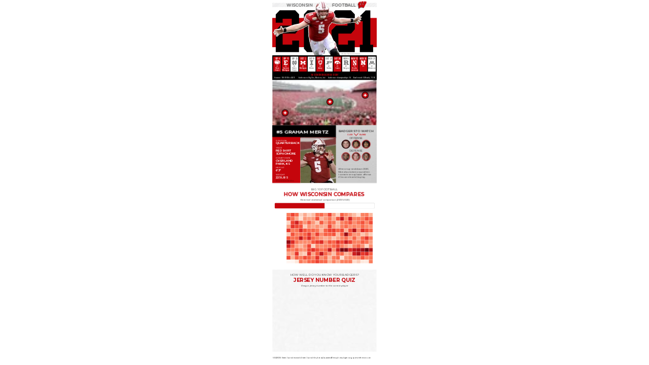

--- FILE ---
content_type: text/html; charset=utf-8
request_url: https://view.ceros.com/lee/wisconsin-football-2021?heightOverride=3520&mobileHeightOverride=3966
body_size: 12919
content:

<!doctype html>
<html lang="en" class="view html5-player">
<head>
    <meta http-equiv="X-UA-Compatible" content="IE=edge"/>

    <!-- BEGIN CUSTOM HEAD HTML -->
    <!-- END CUSTOM HEAD HTML -->


        <link rel="dns-prefetch" href="https://media.ceros.com"/>
        <link rel="dns-prefetch" href="https://assets.ceros.com"/>
        <link rel="dns-prefetch" href="//themes.googleusercontent.com"/>

        <script
            type="text/javascript"
            src="//ajax.googleapis.com/ajax/libs/jquery/3.5.1/jquery.min.js"
            integrity="sha384-ZvpUoO/+PpLXR1lu4jmpXWu80pZlYUAfxl5NsBMWOEPSjUn/6Z/hRTt8+pR6L4N2"
            crossorigin="anonymous"
        >
        </script>

    <script
        type="text/javascript"
        src="/webfont-1.6.3.js"
        integrity="sha384-kQVYcp73Z7mvY2x3q7xBfpTuS6aJIHGim/OtvzZUbwB1z0ewAfxXJkgf1187hS/j"
        crossorigin="anonymous"
    >
    </script>

        <link rel="dns-prefetch" href="//fonts.googleapis.com"/>

    <script type="text/javascript">
        window.cerosContext = {
        viewAssetsDomain    : location.protocol + 'https://assets.ceros.com/8.14.91/view.ceros.com/default/assets/player',
            publicAssetsBaseUrl: '/',
            faviconUrl: '',
            isEmbedded: top != window,
            isVanityDomain: location.hostname !== 'view.ceros.com',
            previewMode: false,
            logging: {
            emitDevWarnings : false,
                modes: {
                        'debug': false,
                        'info': false,
                        'warn': true,
                        'error': true
                }
            },
            usePageSlugsInNavigation: false,
            usePreviewBanner: false,
            useDocumentLoadingSpinner: true,
            analyticsApplicationKey: 'player',
            analyticsMaxDwellTime: 1800,
            analyticsUrl: 'https://api.ceros.com/a',
            apiVersion: 'v1',
            revalidateWithCore: false,

            ajaxCaching: true,
        mediaDomainMap: {"media.ceros.com":"ceros-media-s3-us-east-1","media.cdn.ceros.site":"ceros-media-s3-us-east-1","media-s3-us-west-1.ceros.com":"ceros-media-s3-us-west-1","media-s3-eu-west-1.ceros.com":"ceros-media-s3-eu-west-1","media-s3-us-east-1.ceros.com":"ceros-media-s3-us-east-1"},
            rollbarPlayerAccessKey: '5a0bfa1f72824a2eaef56e175f59ba24',
            deploymentName: 'prod',
            appVersion: 'release.8.14.91.d284f2a4ddc730dab3320ea22e5f8d4b49f2928a',
            rollbarMaxItems: 5,
        isExported: false,
            isStudio: false,

            openGraphUrl: 'https://view.ceros.com/lee/wisconsin-football-2021',
            accountSlug: 'lee',
        gracePeriodExpired  : 1778716800 < Date.now() / 1000,
            appSlug: 'sports',
            issueAliasSlug: 'wisconsin-football-2021',
            issue: {"id":"498231","project":"33951","wipExperienceVersion":"1800819","publishedExperienceVersion":"1870223","primaryIssueAlias":685895,"lastUnpublishedByMember":null,"vanityDomain":null,"slug":"experience-60d497db9cca8","name":"UW football 2021","status":"published","creationDate":"2021-06-24T14:34:03.000Z","lastModifiedDate":"2023-05-19T16:22:03.000Z","deletionDate":null,"firstPublishedDate":"2021-06-24T18:28:23.000Z","createdByMemberId":"13656","firstPageThumbnailUrl":"\/\/media-s3-us-east-1.ceros.com\/lee\/studio-thumbnails\/page-60d497daa6c38.jpg","importShared":false,"lastPublishedDate":"2021-08-04T19:10:14.000Z","lastModifiedByMemberId":"27151","lastPublishedByMemberId":"13656","passwordProtected":false,"auth0UserId":null,"isTemplate":false,"templateSubtitle":null,"templateThumbnailUrl":null,"htmlLanguage":"en","lastUnpublishedDate":null,"resourceId":"61bdf8da-p474e6d18b092","isSsoProtected":false,"markupId":null,"origin":null,"partner":null,"isSparkExperience":false,"sparkExperienceId":null,"title":"UW football 2021"},
            docVersion: {"id":"1870223","experience":"498231","committedByMember":"13656","slug":"experience-version-610ae6162f799","loadLowRes":true,"googleAnalyticsId":null,"committedJsonUrl":"http:\/\/media.ceros.com\/lee\/doc-version-json\/v11\/experience-version-610ae6162f799.js","themingBackgroundImageUri":null,"seoTitleKeywords":"","seoMetaKeywords":"","seoMetaDescription":"","canonicalUrlOverride":"","editorPagesManifest":[{"uri":"\/v1\/account\/lee\/pages\/page-610ae6162f7bd","initiallyDisabled":false,"overrides":{"mobile":{"initiallyDisabled":false}},"thumbnail":"https:\/\/media-s3-us-east-1.ceros.com\/lee\/page-thumbnails\/2021\/08\/04\/356292b8b835ce9531a38b09cf5713b9\/page-thumbnail.jpg?imageOpt=1&crop=853,480,x0,y0"}],"cdeExportUrl":null,"exportAppVersion":null,"creationDate":"2021-08-04T19:10:14.000Z","modificationDate":"2021-08-04T19:10:14.000Z","publishedDate":"2021-08-04T19:10:14.000Z","unsupportedBrowserRedirectUrl":"","ogTitle":"","ogDescription":"","ogImageUrl":null,"twitterTitle":"","twitterDescription":"","twitterImageUrl":null,"twitterHandle":"","lazyLoading":true,"tarExportUrl":null,"pageNamesInTitle":false,"mainContentLinkText":null,"textMode":"line","zoomControlsEnabled":false,"requireUserConsentForAnalytics":0,"integrateWithCmp":0,"editableContentCount":0,"adminEditable":true,"textComponentType":"old_text","editorMode":"unset","lineHeightCompatibility":"no_baseline_offset","playerServerSideRendering":"no_player_server_side_rendering","seoMode":"experience_and_embed","editorPublishingDisabled":0,"improvedBlendingModeLayering":0,"excludeChromeFromBlurFix":0,"resourceId":"68d55151-pb770221625f3","flexIssueAliasSlug":null,"layoutSettings":{"layoutPrimarySetting":"device-type","maxTabletWidthBreakpoint":1280,"maxMobileWidthBreakpoint":800,"deviceTypeMissingVariantFallback":"mobile"},"carousel":{"enabled":false,"autoTransition":false,"autoTransitionDelay":"5"},"theming":{"arrowsEnabled":true,"swipeEnabled":true,"menuEnabled":false,"backgroundColor":"#FFFFFF","menuFgColor":"#FFFFFF","menuBgColor":"#000000","backgroundImage":null}},
            fontManifest: {"Google|Montserrat|400|normal":{"familyName":"Montserrat","familyGuid":"Google|Montserrat","fontWeight":400,"fontStyle":"normal","unitsPerEm":1000,"ascent":800,"variantGuid":"Google|Montserrat|400|normal","variantName":"Normal","cssFamilyName":"Montserrat","api":"Google"},"Google|Montserrat|500|normal":{"familyName":"Montserrat","familyGuid":"Google|Montserrat","fontWeight":500,"fontStyle":"normal","unitsPerEm":1000,"ascent":800,"variantGuid":"Google|Montserrat|500|normal","variantName":"Medium","cssFamilyName":"Montserrat","api":"Google"},"Google|Montserrat|600|italic":{"familyName":"Montserrat","familyGuid":"Google|Montserrat","fontWeight":600,"fontStyle":"italic","unitsPerEm":1000,"ascent":800,"variantGuid":"Google|Montserrat|600|italic","variantName":"Semi-Bold italic","cssFamilyName":"Montserrat","api":"Google"},"Google|Montserrat|600|normal":{"familyName":"Montserrat","familyGuid":"Google|Montserrat","fontWeight":600,"fontStyle":"normal","unitsPerEm":1000,"ascent":800,"variantGuid":"Google|Montserrat|600|normal","variantName":"Semi-Bold","cssFamilyName":"Montserrat","api":"Google"},"Google|Montserrat|700|normal":{"familyName":"Montserrat","familyGuid":"Google|Montserrat","fontWeight":700,"fontStyle":"normal","unitsPerEm":1000,"ascent":800,"variantGuid":"Google|Montserrat|700|normal","variantName":"Bold","cssFamilyName":"Montserrat","api":"Google"},"Google|Open Sans Condensed|300|normal":{"familyName":"Open Sans Condensed","familyGuid":"Google|Open Sans Condensed","fontWeight":300,"fontStyle":"normal","unitsPerEm":2048,"ascent":1638,"variantGuid":"Google|Open Sans Condensed|300|normal","variantName":"Light","cssFamilyName":"Open Sans Condensed","api":"Google"},"Google|Open Sans Condensed|700|normal":{"familyName":"Open Sans Condensed","familyGuid":"Google|Open Sans Condensed","fontWeight":700,"fontStyle":"normal","unitsPerEm":2048,"ascent":1638,"variantGuid":"Google|Open Sans Condensed|700|normal","variantName":"Bold","cssFamilyName":"Open Sans Condensed","api":"Google"},"Google|Roboto|400|normal":{"familyName":"Roboto","familyGuid":"Google|Roboto","fontWeight":400,"fontStyle":"normal","unitsPerEm":2048,"ascent":1536,"variantGuid":"Google|Roboto|400|normal","variantName":"Normal","cssFamilyName":"Roboto","api":"Google"}},
        whiteLabeling   : true,
        isTrialAccount      : false,
        allowCommerceIntegration  : false,
        allowEmbeddedPlayerSdk    : true,
        allowAdaptiveLayouts: true,
            commerceSettings: {
            panelWidth      : null,
            panelHeight     : null,
                productUrl: '',
                shoppingCartUrl: '',
            },
                themeObj: {
                arrowsEnabled    : true,
                swipeEnabled     : true,
                menuEnabled      : false,
                    menuFgColor: '#FFFFFF',
                    menuBgColor: '#000000',
                    menuHoverOpacity: 0.6,
                    backgroundColor: '#FFFFFF',
                backgroundImage  :
                        null

                },
            googleFontUrl: '',
            featureFlags: {"Password Protected Experiences":false,"Getty Image Integration":false,"Getty Video Integration":false,"Accessibility":false,"(BETA) Protected Preview":false,"Cookie Compliance":true,"Position Interactions":true,"Editor":true,"New Text Tool":true,"Studio API":false,"SSO Protected Experiences":false,"Studio Redesign":true,"(New Text Tool) List And Bullets":false,"(New Text Tool) Subscript And Superscript":false,"(New Text Tool) Html Element":true,"(New Text Tool) Object States":false,"(New Text Tool) Spellcheck":false,"Editor for Creators":false,"Remove window.eval":true,"Editor Image Crop And Resize":true,"Editor Debug Mode":false,"Improved Team Management":true,"(New Text Tool) Columns":true,"Open in MarkUp":true,"Create Account from Login":true,"Individual Accounts":true,"New Text Tool Experience Converter (requires New Text Tool)":true,"Studio Lite":true,"Intercom Support Chat":true,"Editor Sign Up":true,"Beamer":true,"Showcase Experience":false,"Component Library":true,"SDR Editor Invite":false,"Force Protected Experiences":false,"Request Feedback":false,"PLG Account Creation":true,"Home Screen":true,"Seismic Integration":false,"New Selection Behavior":true,"AI Features":true,"Experience Sharing":true,"Show Import Design Files":true,"Player Server Side Rendering":false,"Floating Toolbar":true,"Getty Library Integration":true,"Use Embed Modal":true,"Onboarding":true,"Use Modern IpadOS Scrolling":true,"Allow importing PDF design files":true,"Hubspot Styling":false,"Asset Library - Ceros Assets":true,"Spark Experiences in Admin":true,"Export PDF":true,"New Selection Behavior - Mouse Up":false,"New Text Data Model Change":false,"Convert Experiences to Spark":false,"Folders":true,"New Variant Layouts":false,"Use JWTs":false,"Flex in Admin UI v2":true,"Organization Assets":false,"Stabilize Stroke in Object States":false,"Full Width Browser Scaling Fix":false,"Rest API: Embed Codes":false,"Pinned Hover Area Interaction Fix":false,"Disable Flex User Access Toggle":true,"Rest API: Media Metadata":true,"Chartblocks":false,"Flex AI Feature":false,"Rest API: Upload Policy":false,"Admin In Isolation":false,"Flex Ad in Admin":false,"Vanity Domains Polish":true,"Rest API: Video Transcoding":false,"Rest API: Background removal":true,"Rest API: Getty":false,"Appcues":true,"Rest API: Organizations":false,"Studio to Flex Copy":false,"Flex AI Experience Rebrand":false,"Flex AI Text to Video":false,"Rest API: Asset Library":false,"Rest API: Update Template":false,"Experience Report":true,"Rest API: Template Types":true,"Rest API: Vanity Domain":false,"Rest API: Organization Domains":false,"Vanity Domain Default Experience Fallback":true},
            analyticsTrackers: {
                cerosPlayerTracker: {enabled: true },
                googleAnalyticsTracker: {"enabled":false},
                googleTagManagerTracker: {"enabled":true,"containerID":"GTM-TDWDC2","trackPageViewsForStandaloneExperiences":false,"eventCategory":"ceros-event","trackClicks":true,"clickEventAction":"ceros-click","trackHovers":true,"hoverEventAction":"ceros-hover","initializeGTMForEmbeddedExperiences":true},
                marketoTracker: {enabled: false, accountId: '' },
                eloquaTracker: {enabled: false, siteId: '', cookieDomain: ''},
                universalAnalyticsTracker: {enabled: false }
            },

        
            useOptimizedJs: true,
        };
    </script>

    <!--
      DISPLAY SETTINGS
    -->
        <meta name="viewport"
                  content="width=device-width, initial-scale=1.0, minimum-scale=1.0, maximum-scale=1.0, user-scalable=no"/>
    <meta name="apple-mobile-web-app-capable" content="yes">

    <meta name="monitor-signature" content="monitor:player:html5"/>

    <title>UW football 2021</title>

        <link rel="alternate" type="application/json+oembed"
              href="https://view.ceros.com/oembed?url=https%3A%2F%2Fview.ceros.com%2Flee%2Fwisconsin-football-2021"
              title="UW football 2021"/>

        <link rel="canonical" href="https://view.ceros.com/lee/wisconsin-football-2021"/>



    <meta property="og:title" content="UW football 2021"/>
        <meta property="og:image" content="https://media-s3-us-east-1.ceros.com/lee/page-thumbnails/2021/08/04/356292b8b835ce9531a38b09cf5713b9/page-thumbnail.jpg?imageOpt=1&crop=853,480,x0,y0"/>
    <meta property="og:description" content=""/>
    <meta property="og:url" content="https://view.ceros.com/lee/wisconsin-football-2021"/>
    <meta property="og:type" content="website"/>

    <meta name="twitter:card" content="summary">
    <meta name="twitter:title" content="UW football 2021">
    <meta name="twitter:description" content="">
        <meta name="twitter:image" content="https://media-s3-us-east-1.ceros.com/lee/page-thumbnails/2021/08/04/356292b8b835ce9531a38b09cf5713b9/page-thumbnail.jpg?imageOpt=1&crop=853,480,x0,y0">

    <script language="Javascript" id="docversion-request-script">
        window.docVersionRequest = window.jQuery.ajax({
            url           : "//media.ceros.com/lee/doc-version-json/v11/experience-version-610ae6162f799.js",
            dataType      : 'jsonp',
            jsonp         : false, 
            cache         : true,  
            jsonpCallback : "loadDocVersion_v1_account_lee_document_versions_experience_version_610ae6162f799",
            success       : window.jQuery.noop 
        });
    </script>

    <!--
      FONTS
    -->


    

        <script>
        var _rollbarConfig = {
            accessToken: window.cerosContext.rollbarPlayerAccessKey,
            captureUncaught: true,
            captureIp: 'anonymize',
            payload: {
                environment: window.cerosContext.deploymentName,
                client: {
                    javascript: {
                        source_map_enabled: true,
                        code_version: window.cerosContext.appVersion,
                        // Optionally have Rollbar guess which frames the error was thrown from
                        // when the browser does not provide line and column numbers.
                        guess_uncaught_frames: true
                    }
                }
            },
        
            reportLevel: "warning",
            uncaughtErrorLevel: "error",
            maxItems : window.cerosContext.rollbarMaxItems
        };
        
        // Rollbar Snippet
        !function(r){var e={};function o(n){if(e[n])return e[n].exports;var t=e[n]={i:n,l:!1,exports:{}};return r[n].call(t.exports,t,t.exports,o),t.l=!0,t.exports}o.m=r,o.c=e,o.d=function(r,e,n){o.o(r,e)||Object.defineProperty(r,e,{enumerable:!0,get:n})},o.r=function(r){"undefined"!=typeof Symbol&&Symbol.toStringTag&&Object.defineProperty(r,Symbol.toStringTag,{value:"Module"}),Object.defineProperty(r,"__esModule",{value:!0})},o.t=function(r,e){if(1&e&&(r=o(r)),8&e)return r;if(4&e&&"object"==typeof r&&r&&r.__esModule)return r;var n=Object.create(null);if(o.r(n),Object.defineProperty(n,"default",{enumerable:!0,value:r}),2&e&&"string"!=typeof r)for(var t in r)o.d(n,t,function(e){return r[e]}.bind(null,t));return n},o.n=function(r){var e=r&&r.__esModule?function(){return r.default}:function(){return r};return o.d(e,"a",e),e},o.o=function(r,e){return Object.prototype.hasOwnProperty.call(r,e)},o.p="",o(o.s=0)}([function(r,e,o){"use strict";var n=o(1),t=o(5);_rollbarConfig=_rollbarConfig||{},_rollbarConfig.rollbarJsUrl=_rollbarConfig.rollbarJsUrl||"https://cdn.rollbar.com/rollbarjs/refs/tags/v2.26.4/rollbar.min.js",_rollbarConfig.async=void 0===_rollbarConfig.async||_rollbarConfig.async;var a=n.setupShim(window,_rollbarConfig),l=t(_rollbarConfig);window.rollbar=n.Rollbar,a.loadFull(window,document,!_rollbarConfig.async,_rollbarConfig,l)},function(r,e,o){"use strict";var n=o(2),t=o(3);function a(r){return function(){try{return r.apply(this,arguments)}catch(r){try{console.error("[Rollbar]: Internal error",r)}catch(r){}}}}var l=0;function i(r,e){this.options=r,this._rollbarOldOnError=null;var o=l++;this.shimId=function(){return o},"undefined"!=typeof window&&window._rollbarShims&&(window._rollbarShims[o]={handler:e,messages:[]})}var s=o(4),d=function(r,e){return new i(r,e)},c=function(r){return new s(d,r)};function u(r){return a((function(){var e=this,o=Array.prototype.slice.call(arguments,0),n={shim:e,method:r,args:o,ts:new Date};window._rollbarShims[this.shimId()].messages.push(n)}))}i.prototype.loadFull=function(r,e,o,n,t){var l=!1,i=e.createElement("script"),s=e.getElementsByTagName("script")[0],d=s.parentNode;i.crossOrigin="",i.src=n.rollbarJsUrl,o||(i.async=!0),i.onload=i.onreadystatechange=a((function(){if(!(l||this.readyState&&"loaded"!==this.readyState&&"complete"!==this.readyState)){i.onload=i.onreadystatechange=null;try{d.removeChild(i)}catch(r){}l=!0,function(){var e;if(void 0===r._rollbarDidLoad){e=new Error("rollbar.js did not load");for(var o,n,a,l,i=0;o=r._rollbarShims[i++];)for(o=o.messages||[];n=o.shift();)for(a=n.args||[],i=0;i<a.length;++i)if("function"==typeof(l=a[i])){l(e);break}}"function"==typeof t&&t(e)}()}})),d.insertBefore(i,s)},i.prototype.wrap=function(r,e,o){try{var n;if(n="function"==typeof e?e:function(){return e||{}},"function"!=typeof r)return r;if(r._isWrap)return r;if(!r._rollbar_wrapped&&(r._rollbar_wrapped=function(){o&&"function"==typeof o&&o.apply(this,arguments);try{return r.apply(this,arguments)}catch(o){var e=o;throw e&&("string"==typeof e&&(e=new String(e)),e._rollbarContext=n()||{},e._rollbarContext._wrappedSource=r.toString(),window._rollbarWrappedError=e),e}},r._rollbar_wrapped._isWrap=!0,r.hasOwnProperty))for(var t in r)r.hasOwnProperty(t)&&(r._rollbar_wrapped[t]=r[t]);return r._rollbar_wrapped}catch(e){return r}};for(var p="log,debug,info,warn,warning,error,critical,global,configure,handleUncaughtException,handleAnonymousErrors,handleUnhandledRejection,captureEvent,captureDomContentLoaded,captureLoad".split(","),f=0;f<p.length;++f)i.prototype[p[f]]=u(p[f]);r.exports={setupShim:function(r,e){if(r){var o=e.globalAlias||"Rollbar";if("object"==typeof r[o])return r[o];r._rollbarShims={},r._rollbarWrappedError=null;var l=new c(e);return a((function(){e.captureUncaught&&(l._rollbarOldOnError=r.onerror,n.captureUncaughtExceptions(r,l,!0),e.wrapGlobalEventHandlers&&t(r,l,!0)),e.captureUnhandledRejections&&n.captureUnhandledRejections(r,l,!0);var a=e.autoInstrument;return!1!==e.enabled&&(void 0===a||!0===a||function(r){return!("object"!=typeof r||void 0!==r.page&&!r.page)}(a))&&r.addEventListener&&(r.addEventListener("load",l.captureLoad.bind(l)),r.addEventListener("DOMContentLoaded",l.captureDomContentLoaded.bind(l))),r[o]=l,l}))()}},Rollbar:c}},function(r,e,o){"use strict";function n(r,e,o,n){r._rollbarWrappedError&&(n[4]||(n[4]=r._rollbarWrappedError),n[5]||(n[5]=r._rollbarWrappedError._rollbarContext),r._rollbarWrappedError=null);var t=e.handleUncaughtException.apply(e,n);o&&o.apply(r,n),"anonymous"===t&&(e.anonymousErrorsPending+=1)}r.exports={captureUncaughtExceptions:function(r,e,o){if(r){var t;if("function"==typeof e._rollbarOldOnError)t=e._rollbarOldOnError;else if(r.onerror){for(t=r.onerror;t._rollbarOldOnError;)t=t._rollbarOldOnError;e._rollbarOldOnError=t}e.handleAnonymousErrors();var a=function(){var o=Array.prototype.slice.call(arguments,0);n(r,e,t,o)};o&&(a._rollbarOldOnError=t),r.onerror=a}},captureUnhandledRejections:function(r,e,o){if(r){"function"==typeof r._rollbarURH&&r._rollbarURH.belongsToShim&&r.removeEventListener("unhandledrejection",r._rollbarURH);var n=function(r){var o,n,t;try{o=r.reason}catch(r){o=void 0}try{n=r.promise}catch(r){n="[unhandledrejection] error getting `promise` from event"}try{t=r.detail,!o&&t&&(o=t.reason,n=t.promise)}catch(r){}o||(o="[unhandledrejection] error getting `reason` from event"),e&&e.handleUnhandledRejection&&e.handleUnhandledRejection(o,n)};n.belongsToShim=o,r._rollbarURH=n,r.addEventListener("unhandledrejection",n)}}}},function(r,e,o){"use strict";function n(r,e,o){if(e.hasOwnProperty&&e.hasOwnProperty("addEventListener")){for(var n=e.addEventListener;n._rollbarOldAdd&&n.belongsToShim;)n=n._rollbarOldAdd;var t=function(e,o,t){n.call(this,e,r.wrap(o),t)};t._rollbarOldAdd=n,t.belongsToShim=o,e.addEventListener=t;for(var a=e.removeEventListener;a._rollbarOldRemove&&a.belongsToShim;)a=a._rollbarOldRemove;var l=function(r,e,o){a.call(this,r,e&&e._rollbar_wrapped||e,o)};l._rollbarOldRemove=a,l.belongsToShim=o,e.removeEventListener=l}}r.exports=function(r,e,o){if(r){var t,a,l="EventTarget,Window,Node,ApplicationCache,AudioTrackList,ChannelMergerNode,CryptoOperation,EventSource,FileReader,HTMLUnknownElement,IDBDatabase,IDBRequest,IDBTransaction,KeyOperation,MediaController,MessagePort,ModalWindow,Notification,SVGElementInstance,Screen,TextTrack,TextTrackCue,TextTrackList,WebSocket,WebSocketWorker,Worker,XMLHttpRequest,XMLHttpRequestEventTarget,XMLHttpRequestUpload".split(",");for(t=0;t<l.length;++t)r[a=l[t]]&&r[a].prototype&&n(e,r[a].prototype,o)}}},function(r,e,o){"use strict";function n(r,e){this.impl=r(e,this),this.options=e,function(r){for(var e=function(r){return function(){var e=Array.prototype.slice.call(arguments,0);if(this.impl[r])return this.impl[r].apply(this.impl,e)}},o="log,debug,info,warn,warning,error,critical,global,configure,handleUncaughtException,handleAnonymousErrors,handleUnhandledRejection,_createItem,wrap,loadFull,shimId,captureEvent,captureDomContentLoaded,captureLoad".split(","),n=0;n<o.length;n++)r[o[n]]=e(o[n])}(n.prototype)}n.prototype._swapAndProcessMessages=function(r,e){var o,n,t;for(this.impl=r(this.options);o=e.shift();)n=o.method,t=o.args,this[n]&&"function"==typeof this[n]&&("captureDomContentLoaded"===n||"captureLoad"===n?this[n].apply(this,[t[0],o.ts]):this[n].apply(this,t));return this},r.exports=n},function(r,e,o){"use strict";r.exports=function(r){return function(e){if(!e&&!window._rollbarInitialized){for(var o,n,t=(r=r||{}).globalAlias||"Rollbar",a=window.rollbar,l=function(r){return new a(r)},i=0;o=window._rollbarShims[i++];)n||(n=o.handler),o.handler._swapAndProcessMessages(l,o.messages);window[t]=n,window._rollbarInitialized=!0}}}}]);
        // End Rollbar Snippet
        </script>

    <!-- BEGIN FAVICON -->
        <link rel="icon" href="favicon-empty.ico"/>
    <!-- END FAVICON -->

    <script type="text/javascript">
        window.cerosPlayerLoadStart = new Date();
    </script>

    <!--
        Although the player itself no longer uses requirejs, users can still use requirejs with
        the SDK. Therefore, we need to continue including it here... for now...
    -->
    <script
        type="text/javascript"
        src="https://assets.ceros.com/8.14.91/view.ceros.com/default/assets/player/shared/libs/require/require-min.js"
        integrity="sha384-rH/J/VIetVJaWayhJ86b8lksGVJhUElxg9z9Y9OolMJqV4T70NX7Sp4smPbMzv0R"
        crossorigin="anonymous"
    >
    </script>

    <script
        type="text/javascript"
        async
        charset="UTF-8"
        src="https://assets.ceros.com/8.14.91/view.ceros.com/default/assets/player/applications/html5-player/bootstrap-optimized.js"
        integrity="sha384-TrllIRGN5ZMt90dLSOt2RwvLROI/Be/ktSDux9j1Xa4RzxDO6iTX91jffR084oC5"
        crossorigin="anonymous"
    >
    </script>

    <link
        rel="stylesheet"
        type="text/css"
        href="https://assets.ceros.com/8.14.91/view.ceros.com/default/assets/player/applications/html5-player/css/html5-player.css"
        integrity="sha384-b59OW2kU8UpiEuzubXXf2pMipI7TF+9qTd4MtzvnqZq1Fm8CZ7pVd/Uu5FB7QT0q"
        crossorigin="anonymous"
    />

    <style>
        body {
            background-color: #FFFFFF;
        }

        body:-ms-fullscreen::-ms-backdrop {
            background-color: #FFFFFF;
        }
    </style>

</head>
<body>


        <!-- BEGIN GOOGLE TAG MANAGER INTEGRATION HTML -->
        <noscript>
            <iframe src="//www.googletagmanager.com/ns.html?id=GTM-TDWDC2"
                    height="0" width="0" style="display:none;visibility:hidden"></iframe>
        </noscript>
        <script>

        (function (w, d, s, l, i) {
            w[l] = w[l] || [];
            w[l].push({
                'gtm.start': new Date().getTime(), event: 'gtm.js'
            });
            var f = d.getElementsByTagName(s)[0],
                    j = d.createElement(s), dl = l != 'dataLayer' ? '&l=' + l : '';
            j.async = true;
            j.src =
                    '//www.googletagmanager.com/gtm.js?id=' + i + dl;
            f.parentNode.insertBefore(j, f);
        })(window, document, 'script', 'dataLayer', 'GTM-TDWDC2');

        </script>
        <!-- END GOOGLE TAG MANAGER INTEGRATION HTML -->


    <noscript>
        
            <div class="page"><img src="https://media-s3-us-east-1.ceros.com/lee/images/2021/06/15/6870fd19ce75091ee2d8d19c698f415c/2021-topper-01.svg" alt=""  class="image-component"/>
<img src="http://media-s3-us-east-1.ceros.com/lee/images/2019/06/03/60847447cb87a60272d2d3f2ed37e4e7/motion-w-01.svg" alt=""  class="image-component"/>
<p class="text-component">WISCONSIN</p>
<p class="text-component">FOOTBALL</p>
<p class="text-component">BADGERS TO WATCH</p>
<p class="text-component">OFFENSE</p>
<p class="text-component">DEFENSE</p>
<p class="text-component">POSITION</p>
<p class="text-component">Quarterback</p>
<p class="text-component">YEAR</p>
<p class="text-component">Redshirt sophomore </p>
<p class="text-component">HOMETOWN</p>
<p class="text-component">Overland Park, Ks</p>
<p class="text-component">HEIGHT</p>
<p class="text-component">6'3"</p>
<p class="text-component">WEIGHT</p>
<p class="text-component">225 LBS</p>
<p class="text-component">#5 GRAHAM MERTZ</p>
<p class="text-component">After an up-and-down 2020, Mertz has talent around him to create an explosive offense if he can elevate his play.</p>
<p class="text-component">BIG 10 FOOTBALL</p>
<p class="text-component">HOW WISCONSIN COMPARES</p>
<p class="text-component">Historical statistical comparison (2000-2020)</p>
<img src="http://media-s3-us-east-1.ceros.com/lee/images/2019/06/03/15dba1891a97a323d674280a67b1d9a0/football-pattern-grey.jpg" alt=""  class="image-component"/>
<img src="http://media-s3-us-east-1.ceros.com/lee/images/2019/06/03/3cc6b9f7a3b19c6669812b3fcc6dbea0/stipped-topper-01.svg" alt=""  class="image-component"/>
<img src="http://media-s3-us-east-1.ceros.com/lee/images/2019/06/03/6c53359f3b5cdeb7ef9a82dca0c66452/plus-icon.svg" alt=""  class="image-component"/>
<img src="http://media-s3-us-east-1.ceros.com/lee/images/2019/06/03/6c53359f3b5cdeb7ef9a82dca0c66452/plus-icon.svg" alt=""  class="image-component"/>
<img src="http://media-s3-us-east-1.ceros.com/lee/images/2019/06/03/6c53359f3b5cdeb7ef9a82dca0c66452/plus-icon.svg" alt=""  class="image-component"/>
<img src="http://media-s3-us-east-1.ceros.com/lee/images/2019/06/03/6c53359f3b5cdeb7ef9a82dca0c66452/plus-icon.svg" alt=""  class="image-component"/>
<p class="text-component">Camp Randall Stadium</p>
<p class="text-component">Opened: 1917
Current capacity: 80,321</p>
<p class="text-component">Seating chart</p>
<img src="http://media-s3-us-east-1.ceros.com/lee/images/2019/06/03/14e8a8e3be65416fbd2d5b271589eb82/plus-icon.svg" alt=""  class="image-component"/>
<img src="http://media-s3-us-east-1.ceros.com/lee/images/2019/06/03/14e8a8e3be65416fbd2d5b271589eb82/plus-icon.svg" alt=""  class="image-component"/>
<p class="text-component">The land was originally used for training Wisconsin troops during the Civil War and is named after Wisconsin's first wartime governor, Alexander W. Randall.</p>
<p class="text-component">Did you know?</p>
<img src="http://media-s3-us-east-1.ceros.com/lee/images/2019/06/03/14e8a8e3be65416fbd2d5b271589eb82/plus-icon.svg" alt=""  class="image-component"/>
<p class="text-component">A tradition, which began in 1998, takes place between the third and fourth quarter when fans jump to the song "Jump Around" by the House of Pain.</p>
<img src="https://media-s3-us-east-1.ceros.com/lee/images/2021/07/14/9d4ceb60060ffc741fbfb5f9d8a2157d/mertz-main-knockout-image.png" alt=""  class="image-component"/>
<img src="https://media-s3-us-east-1.ceros.com/lee/images/2021/07/14/e7587cbc0a871d55b6073257d05850f5/mertz-white-outline-ko-01.svg" alt=""  class="image-component"/>
<img src="http://media-s3-us-east-1.ceros.com/lee/images/2019/06/03/cbc954a56a7aab58d00564d7123893ca/camprandall-2000.jpg" alt=""  class="image-component"/>
<p class="text-component">SEP 4</p>
<p class="text-component">Penn
State</p>
<p class="text-component">VS</p>
<p class="text-component">Eastern
Michigan</p>
<p class="text-component">VS</p>
<p class="text-component">SEP 11</p>
<p class="text-component">Notre
Dame</p>
<p class="text-component">AT</p>
<p class="text-component">SEP 25</p>
<p class="text-component">Michigan</p>
<p class="text-component">VS</p>
<p class="text-component">OCT 2</p>
<p class="text-component">Illinois</p>
<p class="text-component">AT</p>
<p class="text-component">OCT 9</p>
<p class="text-component">Army</p>
<p class="text-component">VS</p>
<p class="text-component">OCT 16</p>
<p class="text-component">Purdue</p>
<p class="text-component">AT</p>
<p class="text-component">OCT 23</p>
<p class="text-component">Iowa</p>
<p class="text-component">VS</p>
<p class="text-component">OCT 30</p>
<p class="text-component">Rutgers</p>
<p class="text-component">AT</p>
<p class="text-component">NOV 6</p>
<p class="text-component">North-
western</p>
<p class="text-component">VS</p>
<p class="text-component">NOV 13</p>
<p class="text-component">Nebraska</p>
<p class="text-component">VS</p>
<p class="text-component">NOV 20</p>
<p class="text-component">Minnesota</p>
<p class="text-component">AT</p>
<p class="text-component">NOV 27</p>
<p class="text-component">Wisconsin BADGERS history</p>
<p class="text-component">Seasons: 130 (1892 to 2021)</p>
<p class="text-component">Conferences: Big Ten, Western, Ind</p>
<p class="text-component">Conference championships: 14</p>
<p class="text-component">Bowl record: 32 Bowls, 17-15</p>
<img src="http://media-s3-us-east-1.ceros.com/lee/images/2019/06/04/7ad80e4ed373b952fe7d5eb935de1fdf/arrow-icon.svg" alt=""  class="image-component"/>
<img src="http://media-s3-us-east-1.ceros.com/lee/images/2019/06/04/7ad80e4ed373b952fe7d5eb935de1fdf/arrow-icon.svg" alt=""  class="image-component"/>
<p class="text-component">Seasons: 128 (1889 to 2021)
Conferences: Big Ten, Ind
Conference championships:  4
Bowl record: 50 Bowls, 30-18-2
</p>
<p class="text-component">Penn State Nittany Lions history</p>
<img src="http://media-s3-us-east-1.ceros.com/lee/images/2019/06/04/7ad80e4ed373b952fe7d5eb935de1fdf/arrow-icon.svg" alt=""  class="image-component"/>
<p class="text-component">Seasons: 115 (1899 to 2021)
Conferences: ACC, Ind
Conference championships: 0
Bowl record: 39 Bowls, 19-20
</p>
<p class="text-component">Notre Dame Fighting Irish history</p>
<img src="http://media-s3-us-east-1.ceros.com/lee/images/2019/06/04/7ad80e4ed373b952fe7d5eb935de1fdf/arrow-icon.svg" alt=""  class="image-component"/>
<img src="http://media-s3-us-east-1.ceros.com/lee/images/2019/06/04/7ad80e4ed373b952fe7d5eb935de1fdf/arrow-icon.svg" alt=""  class="image-component"/>
<img src="http://media-s3-us-east-1.ceros.com/lee/images/2019/06/04/7ad80e4ed373b952fe7d5eb935de1fdf/arrow-icon.svg" alt=""  class="image-component"/>
<p class="text-component">Seasons:  128 (1891 to 2021)
Conferences: CUSA, Ind
Conference championships: 0
Bowl record: 9 Bowls, 6-3
</p>
<p class="text-component">Army Black Knights history</p>
<img src="http://media-s3-us-east-1.ceros.com/lee/images/2019/06/04/7ad80e4ed373b952fe7d5eb935de1fdf/arrow-icon.svg" alt=""  class="image-component"/>
<img src="http://media-s3-us-east-1.ceros.com/lee/images/2019/06/04/7ad80e4ed373b952fe7d5eb935de1fdf/arrow-icon.svg" alt=""  class="image-component"/>
<img src="http://media-s3-us-east-1.ceros.com/lee/images/2019/06/04/7ad80e4ed373b952fe7d5eb935de1fdf/arrow-icon.svg" alt=""  class="image-component"/>
<p class="text-component">Seasons: 107 (1869 to 2021)
Conferences: Big Ten, American, Big East, Ind
Conference championships: 1
Bowl record: 10 Bowls, 6-4
</p>
<p class="text-component">Rutgers Scarlet Knights history</p>
<img src="http://media-s3-us-east-1.ceros.com/lee/images/2019/06/04/7ad80e4ed373b952fe7d5eb935de1fdf/arrow-icon.svg" alt=""  class="image-component"/>
<img src="http://media-s3-us-east-1.ceros.com/lee/images/2019/06/04/7ad80e4ed373b952fe7d5eb935de1fdf/arrow-icon.svg" alt=""  class="image-component"/>
<img src="http://media-s3-us-east-1.ceros.com/lee/images/2019/06/04/7ad80e4ed373b952fe7d5eb935de1fdf/arrow-icon.svg" alt=""  class="image-component"/>
<p class="text-component">Seasons: 130 (1892 to 2021)
Conferences: Big Ten, Western, Ind
Conference championships: 18
Bowl record: 21 Bowls, 9-12
</p>
<p class="text-component">Minnesota Golden Gophers history</p>
<img src="http://media-s3-us-east-1.ceros.com/lee/images/2019/06/04/7ad80e4ed373b952fe7d5eb935de1fdf/arrow-icon.svg" alt=""  class="image-component"/>
<img src="https://media-s3-us-east-1.ceros.com/lee/images/2021/08/04/bf5794cd5af3531f173acefd1e0d680b/white-pen.png" alt=""  class="image-component"/>
<img src="https://media-s3-us-east-1.ceros.com/lee/images/2021/08/04/61a0fdb7e1ceb867666f81d23b6bc644/white-easternm.png" alt=""  class="image-component"/>
<img src="https://media-s3-us-east-1.ceros.com/lee/images/2021/08/04/ca88a6e69160de7fe09cede05e167f3a/grey-notred.png" alt=""  class="image-component"/>
<img src="https://media-s3-us-east-1.ceros.com/lee/images/2021/08/04/948670b31ae841b9d63f1668b9d1e472/white-army.png" alt=""  class="image-component"/>
<img src="https://media-s3-us-east-1.ceros.com/lee/images/2021/08/04/1e82f2116d7cb8fdf1e0cff3bbb2243d/grey-rut.png" alt=""  class="image-component"/>
<img src="https://media-s3-us-east-1.ceros.com/lee/images/2021/08/04/2176f1b926b781528b1739048e3bcae9/grey-min.png" alt=""  class="image-component"/>
<img src="https://media-s3-us-east-1.ceros.com/lee/images/2021/07/13/eb5776c8babd42ad6285390d956a9296/o-mug-berger.png" alt=""  class="image-component"/>
<img src="https://media-s3-us-east-1.ceros.com/lee/images/2021/07/13/3866197a98616f457770894c1acc5435/o-mug-pryor.png" alt=""  class="image-component"/>
<img src="https://media-s3-us-east-1.ceros.com/lee/images/2021/07/13/d1c1072caeb1728766db0c68651b5188/o-mug-mertz.png" alt=""  class="image-component"/>
<img src="https://media-s3-us-east-1.ceros.com/lee/images/2021/07/13/2c03fa7d8a6fa54eed5a100b2ef21a78/d-mug-chenal.png" alt=""  class="image-component"/>
<img src="https://media-s3-us-east-1.ceros.com/lee/images/2021/07/13/9a3c43a20d3edaf7d9d7f1a0e8112c71/d-mug-benton.png" alt=""  class="image-component"/>
<img src="https://media-s3-us-east-1.ceros.com/lee/images/2021/07/13/179a3bdb112f54ea9cb0492f76bf2e4a/d-mug-hicks.png" alt=""  class="image-component"/>
<img src="https://media-s3-us-east-1.ceros.com/lee/images/2021/07/14/a2cdbcdaf645ff297dabce544d4a5a03/o-mertz-photo.png" alt=""  class="image-component"/>
<img src="http://media-s3-us-east-1.ceros.com/lee/images/2019/06/03/6c53359f3b5cdeb7ef9a82dca0c66452/plus-icon.svg" alt=""  class="image-component"/>
<img src="http://media-s3-us-east-1.ceros.com/lee/images/2019/06/03/6c53359f3b5cdeb7ef9a82dca0c66452/plus-icon.svg" alt=""  class="image-component"/>
<img src="http://media-s3-us-east-1.ceros.com/lee/images/2019/06/05/157cefbe5c33cc6565945f7441d89ecc/grass-grey.jpg" alt=""  class="image-component"/>
<p class="text-component">Drag a jersey number to the correct player</p>
<p class="text-component">JERSEY NUMBER QUIZ</p>
<p class="text-component">HOW WELL DO YOU KNOW YOUR BADGERS?</p>
<p class="text-component">Berger showed explosiveness and vision last year, traits that should lead to big plays with more carries in 2021.</p>
<p class="text-component">POSITION</p>
<p class="text-component">Running
Back</p>
<p class="text-component">YEAR</p>
<p class="text-component">Redshirt freshman</p>
<p class="text-component">HOMETOWN</p>
<p class="text-component">Newark, NJ</p>
<p class="text-component">HEIGHT</p>
<p class="text-component">6'0"</p>
<p class="text-component">WEIGHT</p>
<p class="text-component">209 LBS</p>
<p class="text-component">#8 JALEN BERGER</p>
<p class="text-component">With his experience and his speed, Pryor is poised to be a weapon for UW in the slot and on the outside.</p>
<p class="text-component">POSITION</p>
<p class="text-component">Wide Receiver</p>
<p class="text-component">YEAR</p>
<p class="text-component">SENIOR</p>
<p class="text-component">HOMETOWN</p>
<p class="text-component">Hazel Crest, IL</p>
<p class="text-component">HEIGHT</p>
<p class="text-component">5'11"</p>
<p class="text-component">WEIGHT</p>
<p class="text-component">189 LBS</p>
<p class="text-component">#3 KENDRIC PRYOR</p>
<p class="text-component">With the skills to play both in the slot and on the outside, Hicks’ versatility will be on display throughout the season. </p>
<p class="text-component">POSITION</p>
<p class="text-component">Cornerback</p>
<p class="text-component">YEAR</p>
<p class="text-component">SENIOR</p>
<p class="text-component">HOMETOWN</p>
<p class="text-component">Miami, Fl</p>
<p class="text-component">HEIGHT</p>
<p class="text-component">5'10"</p>
<p class="text-component">WEIGHT</p>
<p class="text-component">194 LBS</p>
<p class="text-component">#1 FAION HICKS</p>
<p class="text-component">Chenal has developed into one of the Badgers’ best pass-rushers and tacklers, a true game-changing playmaker on defense.</p>
<p class="text-component">POSITION</p>
<p class="text-component">INside linebacker</p>
<p class="text-component">YEAR</p>
<p class="text-component">Junior</p>
<p class="text-component">HOMETOWN</p>
<p class="text-component">Grantsburg, Wi</p>
<p class="text-component">HEIGHT</p>
<p class="text-component">6'2"</p>
<p class="text-component">WEIGHT</p>
<p class="text-component">257 LBS</p>
<p class="text-component">#45 LEO CHENAL</p>
<p class="text-component">With a quick first step and powerful hands, Benton should continue to be a disruptive force in the middle of UW’s defense.</p>
<p class="text-component">#95 KEEANU BENTON</p>
<p class="text-component">CLICK</p>
<p class="text-component">PLAYER</p>
<p class="text-component">Jeff Siner/The News & Observer</p>
<p class="text-component">Morry Gash/Associated Press</p>
<p class="text-component">Jeff Siner/The News & Observer</p>
<p class="text-component">Tony Ding/Associated Press</p>
<p class="text-component">Morry Gash/Associated Press</p>
<p class="text-component">Davis Stluka, UW Athletics</p>
<p class="text-component">Steve Apps/State Journal</p>
<p class="text-component">Steve Apps/State Journal</p>
<p class="text-component">TAP</p>
<p class="text-component">SOURCES: State Journal research; State Journal file photos; Associated Press photos; bigten.org; sports-reference.com
</p>
<p class="text-component">SOURCES: State Journal research; State Journal file photos; Associated Press photos; bigten.org; sports-reference.com
</p>
<p class="text-component">POSITION</p>
<p class="text-component">Nose Tackle</p>
<p class="text-component">YEAR</p>
<p class="text-component">JUNIOR</p>
<p class="text-component">HOMETOWN</p>
<p class="text-component">Janesville, Wi</p>
<p class="text-component">HEIGHT</p>
<p class="text-component">6'4"</p>
<p class="text-component">WEIGHT</p>
<p class="text-component">313 LBS</p>
<p class="text-component">#8 JALEN BERGER</p>
<img src="https://media-s3-us-east-1.ceros.com/lee/images/2021/08/04/e19cb115e361dad8f6b9d06248d8d0b3/white-neb.png" alt=""  class="image-component"/>
<img src="https://media-s3-us-east-1.ceros.com/lee/images/2021/08/04/2ad35d7e60ecb97c09b887cdb7d5fbb2/grey-purd.png" alt=""  class="image-component"/>
<img src="https://media-s3-us-east-1.ceros.com/lee/images/2021/08/04/dc2dfdd4c9aff182f1779f44c30ef52f/grey-ill.png" alt=""  class="image-component"/>
<img src="https://media-s3-us-east-1.ceros.com/lee/images/2021/08/04/a61d5d9765a01c9a22e9a057752f9ddd/white-northw.png" alt=""  class="image-component"/>
<img src="https://media-s3-us-east-1.ceros.com/lee/images/2021/08/04/b4e071d326737789ea8b026f90df1ecf/white-iowa.png" alt=""  class="image-component"/>
<img src="https://media-s3-us-east-1.ceros.com/lee/images/2021/08/04/4e04a7f87560329fcad62ef88065b044/white-mich.png" alt=""  class="image-component"/>
<p class="text-component">Seasons: 128 (1892 to 2021)
Conferences: Big Ten, Western, Ind
Conference championships: 8
Bowl record: 16 Bowls, 6-10
</p>
<p class="text-component">Northwestern Wildcats history</p>
<p class="text-component">Seasons: 122 (1900 to 2021)
Conferences: Big Ten, Big 12, Big 8, Big 7, Big 6, MVIAA, Ind
Conference championships: 43
Bowl record: 53 Bowls, 26-27
</p>
<p class="text-component">Nebraska Cornhuskers history</p>
<p class="text-component">Seasons: 130 (1892 to 2021)
Conferences: Big Ten, Western, Ind
Conference championships: 8
Bowl record: 19 Bowls, 10-9
</p>
<p class="text-component">Purdue Boilermakers history</p>
<p class="text-component">Seasons: 130 (1892 to 2021)
Conferences: Big Ten, Western, Ind
Conference championships: 15
Bowl record: 19 Bowls, 8-11
</p>
<p class="text-component">Illinois Fighting Illini history</p>
<p class="text-component">Seasons: 133 (1889 to 2021)
Conferences: Big Ten, Western, MVIAA, Ind
Conference championships: 12
Bowl record: 33 Bowls, 17-15-1
</p>
<p class="text-component">Iowa Hawkeyes history</p>
<p class="text-component">Seasons: 132 (1881 to 2021)
Conferences: Big Ten, Western, Ind
Conference championships: 42
Bowl record: 48 Bowls, 21-27
</p>
<p class="text-component">Michigan Wolverines history</p>
<p class="text-component">Seasons: 47 (1975 to 2021)
Conferences: MAC, Ind
Conference championships: 1
Bowl record: 4 Bowls, 1-3
</p>
<p class="text-component">Eastern Michigan Eagles history</p>
<p class="text-component">Penn
State</p>
<p class="text-component">VS</p>
<img src="http://media-s3-us-east-1.ceros.com/lee/images/2019/07/24/c915baf447715b033a49c92c1cec3a44/iowa-logos-06.svg" alt=""  class="image-component"/>
<img src="http://media-s3-us-east-1.ceros.com/lee/images/2019/07/24/c915baf447715b033a49c92c1cec3a44/iowa-logos-06.svg" alt=""  class="image-component"/>
<p class="text-component">SEP 4</p>
<p class="text-component">Eastern
Michigan</p>
<p class="text-component">VS</p>
<img src="http://media-s3-us-east-1.ceros.com/lee/images/2019/08/29/79a53e2d1752cec65360437e67715d9b/eastern-michigan-eagles-logo.svg" alt=""  class="image-component"/>
<img src="http://media-s3-us-east-1.ceros.com/lee/images/2019/08/29/79a53e2d1752cec65360437e67715d9b/eastern-michigan-eagles-logo.svg" alt=""  class="image-component"/>
<p class="text-component">SEP 11</p>
<p class="text-component">Notre
Dame</p>
<p class="text-component">AT</p>
<img src="https://media-s3-us-east-1.ceros.com/lee/images/2021/06/24/21de606426404c6c111031df33304705/notre-dame-blackr-01.svg" alt=""  class="image-component"/>
<img src="https://media-s3-us-east-1.ceros.com/lee/images/2021/06/24/21de606426404c6c111031df33304705/notre-dame-blackr-01.svg" alt=""  class="image-component"/>
<p class="text-component">SEP 25</p>
<p class="text-component">Michigan</p>
<p class="text-component">VS</p>
<img src="http://media-s3-us-east-1.ceros.com/lee/images/2019/06/04/0bbb792724979189b03278616f566d1e/uw-sked-logos-03.svg" alt=""  class="image-component"/>
<img src="http://media-s3-us-east-1.ceros.com/lee/images/2019/06/04/0bbb792724979189b03278616f566d1e/uw-sked-logos-03.svg" alt=""  class="image-component"/>
<p class="text-component">OCT 2</p>
<p class="text-component">Illinois</p>
<p class="text-component">AT</p>
<img src="http://media-s3-us-east-1.ceros.com/lee/images/2019/06/04/4e083733486ab48301aeb134f927dbb8/uw-sked-logos-07.svg" alt=""  class="image-component"/>
<img src="http://media-s3-us-east-1.ceros.com/lee/images/2019/06/04/4e083733486ab48301aeb134f927dbb8/uw-sked-logos-07.svg" alt=""  class="image-component"/>
<p class="text-component">OCT 9</p>
<p class="text-component">Army</p>
<p class="text-component">VS</p>
<img src="https://media-s3-us-east-1.ceros.com/lee/images/2021/06/24/a4252ecc37d296335344a24c5c383834/army-west-point-logo-3-01.svg" alt=""  class="image-component"/>
<img src="https://media-s3-us-east-1.ceros.com/lee/images/2021/06/24/a4252ecc37d296335344a24c5c383834/army-west-point-logo-3-01.svg" alt=""  class="image-component"/>
<p class="text-component">OCT 16</p>
<p class="text-component">Purdue</p>
<p class="text-component">AT</p>
<img src="http://media-s3-us-east-1.ceros.com/lee/images/2019/06/04/be1146069e68fe29c01e9ea255239988/uw-sked-logos-11.svg" alt=""  class="image-component"/>
<img src="http://media-s3-us-east-1.ceros.com/lee/images/2019/06/04/be1146069e68fe29c01e9ea255239988/uw-sked-logos-11.svg" alt=""  class="image-component"/>
<p class="text-component">OCT 23</p>
<p class="text-component">Iowa</p>
<p class="text-component">VS</p>
<img src="http://media-s3-us-east-1.ceros.com/lee/images/2019/06/04/23f2551db97d73b27352674f6a4b7be3/uw-sked-logos-09.svg" alt=""  class="image-component"/>
<img src="http://media-s3-us-east-1.ceros.com/lee/images/2019/06/04/23f2551db97d73b27352674f6a4b7be3/uw-sked-logos-09.svg" alt=""  class="image-component"/>
<p class="text-component">OCT 30</p>
<p class="text-component">Rutgers</p>
<p class="text-component">AT</p>
<img src="http://media-s3-us-east-1.ceros.com/lee/images/2019/07/24/9bba168456b785ae3b895e4324cbb9fa/iowa-logos-02.svg" alt=""  class="image-component"/>
<img src="http://media-s3-us-east-1.ceros.com/lee/images/2019/07/24/9bba168456b785ae3b895e4324cbb9fa/iowa-logos-02.svg" alt=""  class="image-component"/>
<p class="text-component">NOV 6</p>
<p class="text-component">North-
western</p>
<p class="text-component">VS</p>
<img src="http://media-s3-us-east-1.ceros.com/lee/images/2019/06/04/726ca43e1e3776cecca67cf47064de38/uw-sked-logos-04.svg" alt=""  class="image-component"/>
<img src="http://media-s3-us-east-1.ceros.com/lee/images/2019/06/04/726ca43e1e3776cecca67cf47064de38/uw-sked-logos-04.svg" alt=""  class="image-component"/>
<p class="text-component">NOV 13</p>
<p class="text-component">Nebraska</p>
<p class="text-component">VS</p>
<img src="http://media-s3-us-east-1.ceros.com/lee/images/2019/06/04/1579049da4fe55a8f7ec94be4ec145ef/uw-sked-logos-10.svg" alt=""  class="image-component"/>
<img src="http://media-s3-us-east-1.ceros.com/lee/images/2019/06/04/1579049da4fe55a8f7ec94be4ec145ef/uw-sked-logos-10.svg" alt=""  class="image-component"/>
<p class="text-component">NOV 20</p>
<p class="text-component">Minnesota</p>
<p class="text-component">AT</p>
<img src="http://media-s3-us-east-1.ceros.com/lee/images/2019/06/04/09a53804294d1f882c48876ab5e4d274/uw-sked-logos-12.svg" alt=""  class="image-component"/>
<img src="http://media-s3-us-east-1.ceros.com/lee/images/2019/06/04/09a53804294d1f882c48876ab5e4d274/uw-sked-logos-12.svg" alt=""  class="image-component"/>
<p class="text-component">NOV 27</p>
<p class="text-component">Seasons: 128 (1889 to 2021)
Conferences: Big Ten, Ind
Conference championships:  4
Bowl record: 50 Bowls, 30-18-2
</p>
<p class="text-component">Penn State Nittany Lions history</p>
<img src="http://media-s3-us-east-1.ceros.com/lee/images/2019/06/04/7ad80e4ed373b952fe7d5eb935de1fdf/arrow-icon.svg" alt=""  class="image-component"/>
<img src="http://media-s3-us-east-1.ceros.com/lee/images/2019/06/04/7ad80e4ed373b952fe7d5eb935de1fdf/arrow-icon.svg" alt=""  class="image-component"/>
<p class="text-component">Seasons: 115 (1899 to 2021)
Conferences: ACC, Ind
Conference championships: 0
Bowl record: 39 Bowls, 19-20
</p>
<p class="text-component">Notre Dame Fighting Irish history</p>
<img src="http://media-s3-us-east-1.ceros.com/lee/images/2019/06/04/7ad80e4ed373b952fe7d5eb935de1fdf/arrow-icon.svg" alt=""  class="image-component"/>
<img src="http://media-s3-us-east-1.ceros.com/lee/images/2019/06/04/7ad80e4ed373b952fe7d5eb935de1fdf/arrow-icon.svg" alt=""  class="image-component"/>
<img src="http://media-s3-us-east-1.ceros.com/lee/images/2019/06/04/7ad80e4ed373b952fe7d5eb935de1fdf/arrow-icon.svg" alt=""  class="image-component"/>
<p class="text-component">Seasons:  128 (1891 to 2021)
Conferences: CUSA, Ind
Conference championships: 0
Bowl record: 9 Bowls, 6-3
</p>
<p class="text-component">Army Black Knights history</p>
<img src="http://media-s3-us-east-1.ceros.com/lee/images/2019/06/04/7ad80e4ed373b952fe7d5eb935de1fdf/arrow-icon.svg" alt=""  class="image-component"/>
<img src="http://media-s3-us-east-1.ceros.com/lee/images/2019/06/04/7ad80e4ed373b952fe7d5eb935de1fdf/arrow-icon.svg" alt=""  class="image-component"/>
<img src="http://media-s3-us-east-1.ceros.com/lee/images/2019/06/04/7ad80e4ed373b952fe7d5eb935de1fdf/arrow-icon.svg" alt=""  class="image-component"/>
<p class="text-component">Seasons: 107 (1869 to 2021)
Conferences: Big Ten, American, Big East, Ind
Conference championships: 1
Bowl record: 10 Bowls, 6-4
</p>
<p class="text-component">Rutgers Scarlet Knights history</p>
<img src="http://media-s3-us-east-1.ceros.com/lee/images/2019/06/04/7ad80e4ed373b952fe7d5eb935de1fdf/arrow-icon.svg" alt=""  class="image-component"/>
<img src="http://media-s3-us-east-1.ceros.com/lee/images/2019/06/04/7ad80e4ed373b952fe7d5eb935de1fdf/arrow-icon.svg" alt=""  class="image-component"/>
<img src="http://media-s3-us-east-1.ceros.com/lee/images/2019/06/04/7ad80e4ed373b952fe7d5eb935de1fdf/arrow-icon.svg" alt=""  class="image-component"/>
<p class="text-component">Seasons: 130 (1892 to 2021)
Conferences: Big Ten, Western, Ind
Conference championships: 18
Bowl record: 21 Bowls, 9-12
</p>
<p class="text-component">Minnesota Golden Gophers history</p>
<img src="http://media-s3-us-east-1.ceros.com/lee/images/2019/06/04/7ad80e4ed373b952fe7d5eb935de1fdf/arrow-icon.svg" alt=""  class="image-component"/>
<img src="http://media-s3-us-east-1.ceros.com/lee/images/2019/07/03/a530fee08200db0f2a92c3bbf2704cdf/x-icon.svg" alt=""  class="image-component"/>
<img src="http://media-s3-us-east-1.ceros.com/lee/images/2019/07/03/a530fee08200db0f2a92c3bbf2704cdf/x-icon.svg" alt=""  class="image-component"/>
<img src="http://media-s3-us-east-1.ceros.com/lee/images/2019/07/03/a530fee08200db0f2a92c3bbf2704cdf/x-icon.svg" alt=""  class="image-component"/>
<img src="http://media-s3-us-east-1.ceros.com/lee/images/2019/07/03/a530fee08200db0f2a92c3bbf2704cdf/x-icon.svg" alt=""  class="image-component"/>
<img src="http://media-s3-us-east-1.ceros.com/lee/images/2019/07/03/a530fee08200db0f2a92c3bbf2704cdf/x-icon.svg" alt=""  class="image-component"/>
<img src="http://media-s3-us-east-1.ceros.com/lee/images/2019/07/03/a530fee08200db0f2a92c3bbf2704cdf/x-icon.svg" alt=""  class="image-component"/>
<img src="http://media-s3-us-east-1.ceros.com/lee/images/2019/07/03/a530fee08200db0f2a92c3bbf2704cdf/x-icon.svg" alt=""  class="image-component"/>
<img src="http://media-s3-us-east-1.ceros.com/lee/images/2019/07/03/a530fee08200db0f2a92c3bbf2704cdf/x-icon.svg" alt=""  class="image-component"/>
<img src="http://media-s3-us-east-1.ceros.com/lee/images/2019/07/03/a530fee08200db0f2a92c3bbf2704cdf/x-icon.svg" alt=""  class="image-component"/>
<img src="http://media-s3-us-east-1.ceros.com/lee/images/2019/07/03/a530fee08200db0f2a92c3bbf2704cdf/x-icon.svg" alt=""  class="image-component"/>
<img src="http://media-s3-us-east-1.ceros.com/lee/images/2019/07/03/a530fee08200db0f2a92c3bbf2704cdf/x-icon.svg" alt=""  class="image-component"/>
<img src="http://media-s3-us-east-1.ceros.com/lee/images/2019/07/03/a530fee08200db0f2a92c3bbf2704cdf/x-icon.svg" alt=""  class="image-component"/>
<img src="https://media-s3-us-east-1.ceros.com/lee/images/2021/07/14/1a5530c1c63b2cf92e451bfaf1e7faf6/mertz-photo-sq.jpg" alt=""  class="image-component"/>
<img src="https://media-s3-us-east-1.ceros.com/lee/images/2021/07/14/d55702bf42bfc16c396f8495cc7ad6fe/jalen-berger-sq.jpg" alt=""  class="image-component"/>
<img src="https://media-s3-us-east-1.ceros.com/lee/images/2021/07/14/389462bf28878856eb010cde4d6cca71/kendric-pryor-sq.jpg" alt=""  class="image-component"/>
<img src="https://media-s3-us-east-1.ceros.com/lee/images/2021/07/14/75958f6dc974b267cb17d03002f8425e/benton-option-3-sq.jpg" alt=""  class="image-component"/>
<img src="https://media-s3-us-east-1.ceros.com/lee/images/2021/07/14/c0bbdbc0db108c33205e3a48c2a8446b/chenal-option2-sq.jpg" alt=""  class="image-component"/>
<img src="https://media-s3-us-east-1.ceros.com/lee/images/2021/07/14/5d2f9bb3570015a9e3c912a918c26ddf/faion-hicks-sq.jpg" alt=""  class="image-component"/>
<img src="https://media-s3-us-east-1.ceros.com/lee/images/2021/07/14/194458f1f653b330f74dff6c128a4f17/keeanu-benton-sq.jpg" alt=""  class="image-component"/>
<p class="text-component">YEAR</p>
<p class="text-component">Junior</p>
<p class="text-component">HOMETOWN</p>
<p class="text-component">Grantsburg, Wi</p>
<p class="text-component">HEIGHT</p>
<p class="text-component">6'2"</p>
<p class="text-component">WEIGHT</p>
<p class="text-component">257 LBS</p>
<img src="https://media-s3-us-east-1.ceros.com/lee/images/2021/07/14/c0bbdbc0db108c33205e3a48c2a8446b/chenal-option2-sq.jpg" alt=""  class="image-component"/>
<p class="text-component">POSITION</p>
<p class="text-component">INside linebacker</p>
<p class="text-component">POSITION</p>
<p class="text-component">Cornerback</p>
<p class="text-component">YEAR</p>
<p class="text-component">SENIOR</p>
<p class="text-component">HOMETOWN</p>
<p class="text-component">Miami, Fl</p>
<p class="text-component">HEIGHT</p>
<p class="text-component">5'10"</p>
<p class="text-component">WEIGHT</p>
<p class="text-component">194 LBS</p>
<img src="https://media-s3-us-east-1.ceros.com/lee/images/2021/07/14/5d2f9bb3570015a9e3c912a918c26ddf/faion-hicks-sq.jpg" alt=""  class="image-component"/>
<img src="https://media-s3-us-east-1.ceros.com/lee/images/2021/07/14/389462bf28878856eb010cde4d6cca71/kendric-pryor-sq.jpg" alt=""  class="image-component"/>
<p class="text-component">POSITION</p>
<p class="text-component">Wide Receiver</p>
<p class="text-component">YEAR</p>
<p class="text-component">SENIOR</p>
<p class="text-component">HOMETOWN</p>
<p class="text-component">Hazel Crest, IL</p>
<p class="text-component">HEIGHT</p>
<p class="text-component">5'11"</p>
<p class="text-component">WEIGHT</p>
<p class="text-component">189 LBS</p>
<p class="text-component">POSITION</p>
<p class="text-component">Running
Back</p>
<p class="text-component">YEAR</p>
<p class="text-component">Redshirt freshman</p>
<p class="text-component">HOMETOWN</p>
<p class="text-component">Newark, NJ</p>
<p class="text-component">HEIGHT</p>
<p class="text-component">6'0"</p>
<p class="text-component">WEIGHT</p>
<p class="text-component">209 LBS</p>
<img src="https://media-s3-us-east-1.ceros.com/lee/images/2021/07/14/d55702bf42bfc16c396f8495cc7ad6fe/jalen-berger-sq.jpg" alt=""  class="image-component"/>
<p class="text-component">HOMETOWN</p>
<p class="text-component">Overland Park, Ks</p>
<p class="text-component">HEIGHT</p>
<p class="text-component">6'3"</p>
<p class="text-component">WEIGHT</p>
<p class="text-component">225 LBS</p>
<img src="https://media-s3-us-east-1.ceros.com/lee/images/2021/07/14/1a5530c1c63b2cf92e451bfaf1e7faf6/mertz-photo-sq.jpg" alt=""  class="image-component"/>
<p class="text-component">Morry Gash/Associated Press</p>
<p class="text-component">YEAR</p>
<p class="text-component">Redshirt sophomore </p>
<p class="text-component">POSITION</p>
<p class="text-component">Quarterback</p>
<p class="text-component">Steve Apps/State Journal</p>
<img src="https://media-s3-us-east-1.ceros.com/lee/images/2021/07/14/e7587cbc0a871d55b6073257d05850f5/mertz-white-outline-ko-01.svg" alt=""  class="image-component"/>
<img src="https://media-s3-us-east-1.ceros.com/lee/images/2021/07/14/9d4ceb60060ffc741fbfb5f9d8a2157d/mertz-main-knockout-image.png" alt=""  class="image-component"/></div>
    </noscript>


<div id="main"></div>
<div id="backgroundContainer"></div>


    <!-- BEGIN CUSTOM HTML -->
    
    <!-- END CUSTOM HTML -->



    <div id="page-transition-aria-live" class="sr-only" aria-live="assertive"></div>
</body>
</html>


--- FILE ---
content_type: text/html; charset=utf-8
request_url: https://flo.uri.sh/visualisation/6521642/embed
body_size: 118991
content:
<!DOCTYPE html><html><head>
		<meta charset="utf-8">
		<meta name="viewport" content="width=device-width, initial-scale=1">
		<link rel="stylesheet" type="text/css" href="https://flo.uri.sh/template/1794/v4/static/style.css">
	<title>Wisconsin - Big10 points and wins - DESKTOP</title></head>
	<body>
		<!-- If you want to start with a non-empty document, add elements here -->
		<!-- Relative links are rewritten to refer to the files in the static directory -->
	

<script>window.Flourish = {"static_prefix":"https://flo.uri.sh/template/1794/v4/static","environment":"live","is_read_only":true};</script><script>var template=function(t){"use strict";var n,h,r,i,d;Array.from||(Array.from=(n=Object.prototype.toString,h=function t(e){return"function"==typeof e||"[object Function]"===n.call(e)},r=function t(e){var n=Number(e);return isNaN(n)?0:0!==n&&isFinite(n)?(0<n?1:-1)*Math.floor(Math.abs(n)):n},i=Math.pow(2,53)-1,d=function t(e){var n=r(e);return Math.min(Math.max(n,0),i)},function t(e,n,r){var i=this,a=Object(e);if(null==e)throw new TypeError("Array.from requires an array-like object - not null or undefined");var o=1<arguments.length?n:void 0,u;if(void 0!==o){if(!h(o))throw new TypeError("Array.from: when provided, the second argument must be a function");2<arguments.length&&(u=r)}for(var l=d(a.length),c=h(i)?Object(new i(l)):new Array(l),s=0,f;s<l;)f=a[s],c[s]=o?void 0===u?o(f,s):o.call(u,f,s):f,s+=1;return c.length=l,c}));var a="http://www.w3.org/1999/xhtml",o={svg:"http://www.w3.org/2000/svg",xhtml:a,xlink:"http://www.w3.org/1999/xlink",xml:"http://www.w3.org/XML/1998/namespace",xmlns:"http://www.w3.org/2000/xmlns/"};function u(t){var e=t+="",n=e.indexOf(":");return 0<=n&&"xmlns"!==(e=t.slice(0,n))&&(t=t.slice(n+1)),o.hasOwnProperty(e)?{space:o[e],local:t}:t}function l(n){return function(){var t=this.ownerDocument,e=this.namespaceURI;return e===a&&t.documentElement.namespaceURI===a?t.createElement(n):t.createElementNS(e,n)}}function c(t){return function(){return this.ownerDocument.createElementNS(t.space,t.local)}}function s(t){var e=u(t);return(e.local?c:l)(e)}function e(){}function p(t){return null==t?e:function(){return this.querySelector(t)}}function f(t){"function"!=typeof t&&(t=p(t));for(var e=this._groups,n=e.length,r=new Array(n),i=0;i<n;++i)for(var a=e[i],o=a.length,u=r[i]=new Array(o),l,c,s=0;s<o;++s)(l=a[s])&&(c=t.call(l,l.__data__,s,a))&&("__data__"in l&&(c.__data__=l.__data__),u[s]=c);return new $t(r,this._parents)}function g(){return[]}function m(t){return null==t?g:function(){return this.querySelectorAll(t)}}function _(t){"function"!=typeof t&&(t=m(t));for(var e=this._groups,n=e.length,r=[],i=[],a=0;a<n;++a)for(var o=e[a],u=o.length,l,c=0;c<u;++c)(l=o[c])&&(r.push(t.call(l,l.__data__,c,o)),i.push(l));return new $t(r,i)}function y(t){return function(){return this.matches(t)}}function v(t){"function"!=typeof t&&(t=y(t));for(var e=this._groups,n=e.length,r=new Array(n),i=0;i<n;++i)for(var a=e[i],o=a.length,u=r[i]=[],l,c=0;c<o;++c)(l=a[c])&&t.call(l,l.__data__,c,a)&&u.push(l);return new $t(r,this._parents)}function b(t){return new Array(t.length)}function x(){return new $t(this._enter||this._groups.map(b),this._parents)}function w(t,e){this.ownerDocument=t.ownerDocument,this.namespaceURI=t.namespaceURI,this._next=null,this._parent=t,this.__data__=e}function M(t){return function(){return t}}w.prototype={constructor:w,appendChild:function t(e){return this._parent.insertBefore(e,this._next)},insertBefore:function t(e,n){return this._parent.insertBefore(e,n)},querySelector:function t(e){return this._parent.querySelector(e)},querySelectorAll:function t(e){return this._parent.querySelectorAll(e)}};var k="$";function A(t,e,n,r,i,a){for(var o=0,u,l=e.length,c=a.length;o<c;++o)(u=e[o])?(u.__data__=a[o],r[o]=u):n[o]=new w(t,a[o]);for(;o<l;++o)(u=e[o])&&(i[o]=u)}function N(t,e,n,r,i,a,o){for(var u,l,c={},s=e.length,f=a.length,h=new Array(s),d,u=0;u<s;++u)(l=e[u])&&(h[u]=d=k+o.call(l,l.__data__,u,e),d in c?i[u]=l:c[d]=l);for(u=0;u<f;++u)(l=c[d=k+o.call(t,a[u],u,a)])?((r[u]=l).__data__=a[u],c[d]=null):n[u]=new w(t,a[u]);for(u=0;u<s;++u)(l=e[u])&&c[h[u]]===l&&(i[u]=l)}function T(t,e){if(!t)return d=new Array(this.size()),c=-1,this.each(function(t){d[++c]=t}),d;var n=e?N:A,r=this._parents,i=this._groups;"function"!=typeof t&&(t=M(t));for(var a=i.length,o=new Array(a),u=new Array(a),l=new Array(a),c=0;c<a;++c){var s=r[c],f=i[c],h=f.length,d=t.call(s,s&&s.__data__,c,r),p=d.length,g=u[c]=new Array(p),_=o[c]=new Array(p),m;n(s,f,g,_,l[c]=new Array(h),d,e);for(var y=0,v=0,b,x;y<p;++y)if(b=g[y]){for(v<=y&&(v=y+1);!(x=_[v])&&++v<p;);b._next=x||null}}return(o=new $t(o,r))._enter=u,o._exit=l,o}function S(){return new $t(this._exit||this._groups.map(b),this._parents)}function C(t,e,n){var r=this.enter(),i=this,a=this.exit(),r="function"==typeof t?t(r):r.append(t+"");return null!=e&&(i=e(i)),null==n?a.remove():n(a),r&&i?r.merge(i).order():i}function E(t){for(var e=this._groups,n=t._groups,r=e.length,i=n.length,a=Math.min(r,i),o=new Array(r),u=0;u<a;++u)for(var l=e[u],c=n[u],s=l.length,f=o[u]=new Array(s),h,d=0;d<s;++d)(h=l[d]||c[d])&&(f[d]=h);for(;u<r;++u)o[u]=e[u];return new $t(o,this._parents)}function z(){for(var t=this._groups,e=-1,n=t.length;++e<n;)for(var r=t[e],i=r.length-1,a=r[i],o;0<=--i;)(o=r[i])&&(a&&4^o.compareDocumentPosition(a)&&a.parentNode.insertBefore(o,a),a=o);return this}function D(n){function t(t,e){return t&&e?n(t.__data__,e.__data__):!t-!e}n=n||F;for(var e=this._groups,r=e.length,i=new Array(r),a=0;a<r;++a){for(var o=e[a],u=o.length,l=i[a]=new Array(u),c,s=0;s<u;++s)(c=o[s])&&(l[s]=c);l.sort(t)}return new $t(i,this._parents).order()}function F(t,e){return t<e?-1:e<t?1:e<=t?0:NaN}function L(){var t=arguments[0];return arguments[0]=this,t.apply(null,arguments),this}function O(){var t=new Array(this.size()),e=-1;return this.each(function(){t[++e]=this}),t}function j(){for(var t=this._groups,e=0,n=t.length;e<n;++e)for(var r=t[e],i=0,a=r.length;i<a;++i){var o=r[i];if(o)return o}return null}function U(){var t=0;return this.each(function(){++t}),t}function q(){return!this.node()}function H(t){for(var e=this._groups,n=0,r=e.length;n<r;++n)for(var i=e[n],a=0,o=i.length,u;a<o;++a)(u=i[a])&&t.call(u,u.__data__,a,i);return this}function P(t){return function(){this.removeAttribute(t)}}function R(t){return function(){this.removeAttributeNS(t.space,t.local)}}function Y(t,e){return function(){this.setAttribute(t,e)}}function B(t,e){return function(){this.setAttributeNS(t.space,t.local,e)}}function I(e,n){return function(){var t=n.apply(this,arguments);null==t?this.removeAttribute(e):this.setAttribute(e,t)}}function W(e,n){return function(){var t=n.apply(this,arguments);null==t?this.removeAttributeNS(e.space,e.local):this.setAttributeNS(e.space,e.local,t)}}function V(t,e){var n=u(t);if(arguments.length<2){var r=this.node();return n.local?r.getAttributeNS(n.space,n.local):r.getAttribute(n)}return this.each((null==e?n.local?R:P:"function"==typeof e?n.local?W:I:n.local?B:Y)(n,e))}function $(t){return t.ownerDocument&&t.ownerDocument.defaultView||t.document&&t||t.defaultView}function Z(t){return function(){this.style.removeProperty(t)}}function X(t,e,n){return function(){this.style.setProperty(t,e,n)}}function G(e,n,r){return function(){var t=n.apply(this,arguments);null==t?this.style.removeProperty(e):this.style.setProperty(e,t,r)}}function Q(t,e,n){return 1<arguments.length?this.each((null==e?Z:"function"==typeof e?G:X)(t,e,null==n?"":n)):J(this.node(),t)}function J(t,e){return t.style.getPropertyValue(e)||$(t).getComputedStyle(t,null).getPropertyValue(e)}function K(t){return function(){delete this[t]}}function tt(t,e){return function(){this[t]=e}}function et(e,n){return function(){var t=n.apply(this,arguments);null==t?delete this[e]:this[e]=t}}function nt(t,e){return 1<arguments.length?this.each((null==e?K:"function"==typeof e?et:tt)(t,e)):this.node()[t]}function rt(t){return t.trim().split(/^|\s+/)}function it(t){return t.classList||new at(t)}function at(t){this._node=t,this._names=rt(t.getAttribute("class")||"")}function ot(t,e){for(var n=it(t),r=-1,i=e.length;++r<i;)n.add(e[r])}function ut(t,e){for(var n=it(t),r=-1,i=e.length;++r<i;)n.remove(e[r])}function lt(t){return function(){ot(this,t)}}function ct(t){return function(){ut(this,t)}}function st(t,e){return function(){(e.apply(this,arguments)?ot:ut)(this,t)}}function ft(t,e){var n=rt(t+"");if(arguments.length<2){for(var r=it(this.node()),i=-1,a=n.length;++i<a;)if(!r.contains(n[i]))return!1;return!0}return this.each(("function"==typeof e?st:e?lt:ct)(n,e))}function ht(){this.textContent=""}function dt(t){return function(){this.textContent=t}}function pt(e){return function(){var t=e.apply(this,arguments);this.textContent=null==t?"":t}}function gt(t){return arguments.length?this.each(null==t?ht:("function"==typeof t?pt:dt)(t)):this.node().textContent}function _t(){this.innerHTML=""}function mt(t){return function(){this.innerHTML=t}}function yt(e){return function(){var t=e.apply(this,arguments);this.innerHTML=null==t?"":t}}function vt(t){return arguments.length?this.each(null==t?_t:("function"==typeof t?yt:mt)(t)):this.node().innerHTML}function bt(){this.nextSibling&&this.parentNode.appendChild(this)}function xt(){return this.each(bt)}function wt(){this.previousSibling&&this.parentNode.insertBefore(this,this.parentNode.firstChild)}function Mt(){return this.each(wt)}function kt(t){var e="function"==typeof t?t:s(t);return this.select(function(){return this.appendChild(e.apply(this,arguments))})}function At(){return null}function Nt(t,e){var n="function"==typeof t?t:s(t),r=null==e?At:"function"==typeof e?e:p(e);return this.select(function(){return this.insertBefore(n.apply(this,arguments),r.apply(this,arguments)||null)})}function Tt(){var t=this.parentNode;t&&t.removeChild(this)}function St(){return this.each(Tt)}function Ct(){var t=this.cloneNode(!1),e=this.parentNode;return e?e.insertBefore(t,this.nextSibling):t}function Et(){var t=this.cloneNode(!0),e=this.parentNode;return e?e.insertBefore(t,this.nextSibling):t}function zt(t){return this.select(t?Et:Ct)}function Dt(t){return arguments.length?this.property("__data__",t):this.node().__data__}at.prototype={add:function t(e){var n;this._names.indexOf(e)<0&&(this._names.push(e),this._node.setAttribute("class",this._names.join(" ")))},remove:function t(e){var n=this._names.indexOf(e);0<=n&&(this._names.splice(n,1),this._node.setAttribute("class",this._names.join(" ")))},contains:function t(e){return 0<=this._names.indexOf(e)}};var Ft={},Lt=null,Ot;function jt(n,t,e){return n=Ut(n,t,e),function(t){var e=t.relatedTarget;e&&(e===this||8&e.compareDocumentPosition(this))||n.call(this,t)}}function Ut(n,r,i){return function(t){var e=Lt;Lt=t;try{n.call(this,this.__data__,r,i)}finally{Lt=e}}}function qt(t){return t.trim().split(/^|\s+/).map(function(t){var e="",n=t.indexOf(".");return 0<=n&&(e=t.slice(n+1),t=t.slice(0,n)),{type:t,name:e}})}function Ht(a){return function(){var t=this.__on;if(t){for(var e=0,n=-1,r=t.length,i;e<r;++e)i=t[e],a.type&&i.type!==a.type||i.name!==a.name?t[++n]=i:this.removeEventListener(i.type,i.listener,i.capture);++n?t.length=n:delete this.__on}}}function Pt(l,c,s){var f=Ft.hasOwnProperty(l.type)?jt:Ut;return function(t,e,n){var r=this.__on,i,a=f(c,e,n);if(r)for(var o=0,u=r.length;o<u;++o)if((i=r[o]).type===l.type&&i.name===l.name)return this.removeEventListener(i.type,i.listener,i.capture),this.addEventListener(i.type,i.listener=a,i.capture=s),void(i.value=c);this.addEventListener(l.type,a,s),i={type:l.type,name:l.name,value:c,listener:a,capture:s},r?r.push(i):this.__on=[i]}}function Rt(t,e,n){var r=qt(t+""),i,a=r.length,o;if(!(arguments.length<2)){for(u=e?Pt:Ht,null==n&&(n=!1),i=0;i<a;++i)this.each(u(r[i],e,n));return this}var u=this.node().__on;if(u)for(var l=0,c=u.length,s;l<c;++l)for(i=0,s=u[l];i<a;++i)if((o=r[i]).type===s.type&&o.name===s.name)return s.value}function Yt(t,e,n){var r=$(t),i=r.CustomEvent;"function"==typeof i?i=new i(e,n):(i=r.document.createEvent("Event"),n?(i.initEvent(e,n.bubbles,n.cancelable),i.detail=n.detail):i.initEvent(e,!1,!1)),t.dispatchEvent(i)}function Bt(t,e){return function(){return Yt(this,t,e)}}function It(t,e){return function(){return Yt(this,t,e.apply(this,arguments))}}function Wt(t,e){return this.each(("function"==typeof e?It:Bt)(t,e))}"undefined"!=typeof document&&("onmouseenter"in document.documentElement||(Ft={mouseenter:"mouseover",mouseleave:"mouseout"}));var Vt=[null];function $t(t,e){this._groups=t,this._parents=e}function Zt(){return new $t([[document.documentElement]],Vt)}function Xt(t){return"string"==typeof t?new $t([[document.querySelector(t)]],[document.documentElement]):new $t([[t]],Vt)}function Gt(){for(var t=Lt,e;e=t.sourceEvent;)t=e;return t}function Qt(t,e){var n=t.ownerSVGElement||t;if(n.createSVGPoint){var r=n.createSVGPoint();return r.x=e.clientX,r.y=e.clientY,[(r=r.matrixTransform(t.getScreenCTM().inverse())).x,r.y]}var i=t.getBoundingClientRect();return[e.clientX-i.left-t.clientLeft,e.clientY-i.top-t.clientTop]}function Jt(t){var e=Gt();return e.changedTouches&&(e=e.changedTouches[0]),Qt(t,e)}function Kt(t){return(Kt="function"==typeof Symbol&&"symbol"==typeof Symbol.iterator?function(t){return typeof t}:function(t){return t&&"function"==typeof Symbol&&t.constructor===Symbol&&t!==Symbol.prototype?"symbol":typeof t})(t)}function te(t,e,n){return e in t?Object.defineProperty(t,e,{value:n,enumerable:!0,configurable:!0,writable:!0}):t[e]=n,t}function ee(t,e){return ie(t)||oe(t,e)||ue(t,e)||se()}function ne(t){return re(t)||ae(t)||ue(t)||ce()}function re(t){if(Array.isArray(t))return le(t)}function ie(t){if(Array.isArray(t))return t}function ae(t){if("undefined"!=typeof Symbol&&null!=t[Symbol.iterator]||null!=t["@@iterator"])return Array.from(t)}function oe(t,e){var n=t&&("undefined"!=typeof Symbol&&t[Symbol.iterator]||t["@@iterator"]);if(null!=n){var r=[],i=!0,a=!1,o,u;try{for(n=n.call(t);!(i=(o=n.next()).done)&&(r.push(o.value),!e||r.length!==e);i=!0);}catch(t){a=!0,u=t}finally{try{i||null==n.return||n.return()}finally{if(a)throw u}}return r}}function ue(t,e){if(t){if("string"==typeof t)return le(t,e);var n=Object.prototype.toString.call(t).slice(8,-1);return"Object"===n&&t.constructor&&(n=t.constructor.name),"Map"===n||"Set"===n?Array.from(t):"Arguments"===n||/^(?:Ui|I)nt(?:8|16|32)(?:Clamped)?Array$/.test(n)?le(t,e):void 0}}function le(t,e){(null==e||e>t.length)&&(e=t.length);for(var n=0,r=new Array(e);n<e;n++)r[n]=t[n];return r}function ce(){throw new TypeError("Invalid attempt to spread non-iterable instance.\nIn order to be iterable, non-array objects must have a [Symbol.iterator]() method.")}function se(){throw new TypeError("Invalid attempt to destructure non-iterable instance.\nIn order to be iterable, non-array objects must have a [Symbol.iterator]() method.")}function fe(t,e){var n="undefined"!=typeof Symbol&&t[Symbol.iterator]||t["@@iterator"];if(!n){if(Array.isArray(t)||(n=ue(t))||e&&t&&"number"==typeof t.length){n&&(t=n);var r=0,i=function(){};return{s:i,n:function(){return r>=t.length?{done:!0}:{done:!1,value:t[r++]}},e:function(t){throw t},f:i}}throw new TypeError("Invalid attempt to iterate non-iterable instance.\nIn order to be iterable, non-array objects must have a [Symbol.iterator]() method.")}var a=!0,o=!1,u;return{s:function(){n=n.call(t)},n:function(){var t=n.next();return a=t.done,t},e:function(t){o=!0,u=t},f:function(){try{a||null==n.return||n.return()}finally{if(o)throw u}}}}function he(t,e){return t<e?-1:e<t?1:e<=t?0:NaN}function de(r){var a=r,o=r;function u(t,e,n,r){for(null==n&&(n=0),null==r&&(r=t.length);n<r;){var i=n+r>>>1;o(t[i],e)<0?n=1+i:r=i}return n}function t(t,e,n,r){for(null==n&&(n=0),null==r&&(r=t.length);n<r;){var i=n+r>>>1;0<o(t[i],e)?r=i:n=1+i}return n}function e(t,e,n,r){null==n&&(n=0),null==r&&(r=t.length);var i=u(t,e,n,r-1);return n<i&&a(t[i-1],e)>-a(t[i],e)?i-1:i}return 1===r.length&&(a=function t(e,n){return r(e)-n},o=pe(r)),{left:u,center:e,right:t}}function pe(n){return function(t,e){return he(n(t),e)}}$t.prototype=Zt.prototype={constructor:$t,select:f,selectAll:_,filter:v,data:T,enter:x,exit:S,join:C,merge:E,order:z,sort:D,call:L,nodes:O,node:j,size:U,empty:q,each:H,attr:V,style:Q,property:nt,classed:ft,text:gt,html:vt,raise:xt,lower:Mt,append:kt,insert:Nt,remove:St,clone:zt,datum:Dt,on:Rt,dispatch:Wt};var ge=function(o){var t=Object.prototype,s=t.hasOwnProperty,c,e="function"==typeof Symbol?Symbol:{},i=e.iterator||"@@iterator",n=e.asyncIterator||"@@asyncIterator",r=e.toStringTag||"@@toStringTag";function a(t,e,n){return Object.defineProperty(t,e,{value:n,enumerable:!0,configurable:!0,writable:!0}),t[e]}try{a({},"")}catch(t){a=function t(e,n,r){return e[n]=r}}function u(t,e,n,r){var i=e&&e.prototype instanceof l?e:l,a=Object.create(i.prototype),o=new C(r||[]);return a._invoke=A(t,n,o),a}function f(t,e,n){try{return{type:"normal",arg:t.call(e,n)}}catch(t){return{type:"throw",arg:t}}}o.wrap=u;var h="suspendedStart",d="suspendedYield",p="executing",g="completed",_={};function l(){}function m(){}function y(){}var v={};v[i]=function(){return this};var b=Object.getPrototypeOf,x=b&&b(b(E([])));x&&x!==t&&s.call(x,i)&&(v=x);var w=y.prototype=l.prototype=Object.create(v);function M(t){["next","throw","return"].forEach(function(e){a(t,e,function(t){return this._invoke(e,t)})})}function k(u,l){function c(t,e,n,r){var i=f(u[t],u,e);if("throw"!==i.type){var a=i.arg,o=a.value;return o&&"object"===Kt(o)&&s.call(o,"__await")?l.resolve(o.__await).then(function(t){c("next",t,n,r)},function(t){c("throw",t,n,r)}):l.resolve(o).then(function(t){a.value=t,n(a)},function(t){return c("throw",t,n,r)})}r(i.arg)}var e;function t(n,r){function t(){return new l(function(t,e){c(n,r,t,e)})}return e=e?e.then(t,t):t()}this._invoke=t}function A(o,u,l){var c=h;return function t(e,n){if(c===p)throw new Error("Generator is already running");if(c===g){if("throw"===e)throw n;return z()}for(l.method=e,l.arg=n;;){var r=l.delegate;if(r){var i=N(r,l);if(i){if(i===_)continue;return i}}if("next"===l.method)l.sent=l._sent=l.arg;else if("throw"===l.method){if(c===h)throw c=g,l.arg;l.dispatchException(l.arg)}else"return"===l.method&&l.abrupt("return",l.arg);c=p;var a=f(o,u,l);if("normal"===a.type){if(c=l.done?g:d,a.arg===_)continue;return{value:a.arg,done:l.done}}"throw"===a.type&&(c=g,l.method="throw",l.arg=a.arg)}}}function N(t,e){var n=t.iterator[e.method];if(n===c){if(e.delegate=null,"throw"===e.method){if(t.iterator.return&&(e.method="return",e.arg=c,N(t,e),"throw"===e.method))return _;e.method="throw",e.arg=new TypeError("The iterator does not provide a 'throw' method")}return _}var r=f(n,t.iterator,e.arg);if("throw"===r.type)return e.method="throw",e.arg=r.arg,e.delegate=null,_;var i=r.arg;return i?i.done?(e[t.resultName]=i.value,e.next=t.nextLoc,"return"!==e.method&&(e.method="next",e.arg=c),e.delegate=null,_):i:(e.method="throw",e.arg=new TypeError("iterator result is not an object"),e.delegate=null,_)}function T(t){var e={tryLoc:t[0]};1 in t&&(e.catchLoc=t[1]),2 in t&&(e.finallyLoc=t[2],e.afterLoc=t[3]),this.tryEntries.push(e)}function S(t){var e=t.completion||{};e.type="normal",delete e.arg,t.completion=e}function C(t){this.tryEntries=[{tryLoc:"root"}],t.forEach(T,this),this.reset(!0)}function E(e){if(e){var t=e[i];if(t)return t.call(e);if("function"==typeof e.next)return e;if(!isNaN(e.length)){var n=-1,r=function t(){for(;++n<e.length;)if(s.call(e,n))return t.value=e[n],t.done=!1,t;return t.value=c,t.done=!0,t};return r.next=r}}return{next:z}}function z(){return{value:c,done:!0}}return((m.prototype=w.constructor=y).constructor=m).displayName=a(y,r,"GeneratorFunction"),o.isGeneratorFunction=function(t){var e="function"==typeof t&&t.constructor;return!!e&&(e===m||"GeneratorFunction"===(e.displayName||e.name))},o.mark=function(t){return Object.setPrototypeOf?Object.setPrototypeOf(t,y):(t.__proto__=y,a(t,r,"GeneratorFunction")),t.prototype=Object.create(w),t},o.awrap=function(t){return{__await:t}},M(k.prototype),k.prototype[n]=function(){return this},o.AsyncIterator=k,o.async=function(t,e,n,r,i){void 0===i&&(i=Promise);var a=new k(u(t,e,n,r),i);return o.isGeneratorFunction(e)?a:a.next().then(function(t){return t.done?t.value:a.next()})},M(w),a(w,r,"Generator"),w[i]=function(){return this},w.toString=function(){return"[object Generator]"},o.keys=function(n){var r=[];for(var t in n)r.push(t);return r.reverse(),function t(){for(;r.length;){var e=r.pop();if(e in n)return t.value=e,t.done=!1,t}return t.done=!0,t}},o.values=E,C.prototype={constructor:C,reset:function t(e){if(this.prev=0,this.next=0,this.sent=this._sent=c,this.done=!1,this.delegate=null,this.method="next",this.arg=c,this.tryEntries.forEach(S),!e)for(var n in this)"t"===n.charAt(0)&&s.call(this,n)&&!isNaN(+n.slice(1))&&(this[n]=c)},stop:function t(){this.done=!0;var e,n=this.tryEntries[0].completion;if("throw"===n.type)throw n.arg;return this.rval},dispatchException:function t(n){if(this.done)throw n;var r=this;function e(t,e){return o.type="throw",o.arg=n,r.next=t,e&&(r.method="next",r.arg=c),!!e}for(var i=this.tryEntries.length-1;0<=i;--i){var a=this.tryEntries[i],o=a.completion;if("root"===a.tryLoc)return e("end");if(a.tryLoc<=this.prev){var u=s.call(a,"catchLoc"),l=s.call(a,"finallyLoc");if(u&&l){if(this.prev<a.catchLoc)return e(a.catchLoc,!0);if(this.prev<a.finallyLoc)return e(a.finallyLoc)}else if(u){if(this.prev<a.catchLoc)return e(a.catchLoc,!0)}else{if(!l)throw new Error("try statement without catch or finally");if(this.prev<a.finallyLoc)return e(a.finallyLoc)}}}},abrupt:function t(e,n){for(var r=this.tryEntries.length-1;0<=r;--r){var i=this.tryEntries[r];if(i.tryLoc<=this.prev&&s.call(i,"finallyLoc")&&this.prev<i.finallyLoc){var a=i;break}}a&&("break"===e||"continue"===e)&&a.tryLoc<=n&&n<=a.finallyLoc&&(a=null);var o=a?a.completion:{};return o.type=e,o.arg=n,a?(this.method="next",this.next=a.finallyLoc,_):this.complete(o)},complete:function t(e,n){if("throw"===e.type)throw e.arg;return"break"===e.type||"continue"===e.type?this.next=e.arg:"return"===e.type?(this.rval=this.arg=e.arg,this.method="return",this.next="end"):"normal"===e.type&&n&&(this.next=n),_},finish:function t(e){for(var n=this.tryEntries.length-1;0<=n;--n){var r=this.tryEntries[n];if(r.finallyLoc===e)return this.complete(r.completion,r.afterLoc),S(r),_}},catch:function t(e){for(var n=this.tryEntries.length-1;0<=n;--n){var r=this.tryEntries[n];if(r.tryLoc===e){var i=r.completion,a;return"throw"===i.type&&(a=i.arg,S(r)),a}}throw new Error("illegal catch attempt")},delegateYield:function t(e,n,r){return this.delegate={iterator:E(e),resultName:n,nextLoc:r},"next"===this.method&&(this.arg=c),_}},o}("object"===("undefined"==typeof module?"undefined":Kt(module))?module.exports:{});try{regeneratorRuntime=ge}catch(t){Function("r","regeneratorRuntime = r")(ge)}function _e(t){return null===t?NaN:+t}var me,ye=de(he).right;de(_e).center;var ve=Math.sqrt(50),be=Math.sqrt(10),xe=Math.sqrt(2);function we(t,e,n){var r,i=-1,a,o,u;if(n=+n,(t=+t)===(e=+e)&&0<n)return[t];if((r=e<t)&&(a=t,t=e,e=a),0===(u=Me(t,e,n))||!isFinite(u))return[];if(0<u){var l=Math.round(t/u),c=Math.round(e/u);for(l*u<t&&++l,e<c*u&&--c,o=new Array(a=c-l+1);++i<a;)o[i]=(l+i)*u}else{u=-u;var s=Math.round(t*u),f=Math.round(e*u);for(s/u<t&&++s,e<f/u&&--f,o=new Array(a=f-s+1);++i<a;)o[i]=(s+i)/u}return r&&o.reverse(),o}function Me(t,e,n){var r=(e-t)/Math.max(0,n),i=Math.floor(Math.log(r)/Math.LN10),a=r/Math.pow(10,i);return 0<=i?(ve<=a?10:be<=a?5:xe<=a?2:1)*Math.pow(10,i):-Math.pow(10,-i)/(ve<=a?10:be<=a?5:xe<=a?2:1)}function ke(t,e,n){var r=Math.abs(e-t)/Math.max(0,n),i=Math.pow(10,Math.floor(Math.log(r)/Math.LN10)),a=r/i;return ve<=a?i*=10:be<=a?i*=5:xe<=a&&(i*=2),e<t?-i:i}function Ae(t,e){var n;if(void 0===e){var r=fe(t),i;try{for(r.s();!(i=r.n()).done;){var a=i.value;null!=a&&(n<a||void 0===n&&a<=a)&&(n=a)}}catch(t){r.e(t)}finally{r.f()}}else{var o=-1,u=fe(t),l;try{for(u.s();!(l=u.n()).done;){var c=l.value;null!=(c=e(c,++o,t))&&(n<c||void 0===n&&c<=c)&&(n=c)}}catch(t){u.e(t)}finally{u.f()}}return n}function Ne(t,e){var n;if(void 0===e){var r=fe(t),i;try{for(r.s();!(i=r.n()).done;){var a=i.value;null!=a&&(a<n||void 0===n&&a<=a)&&(n=a)}}catch(t){r.e(t)}finally{r.f()}}else{var o=-1,u=fe(t),l;try{for(u.s();!(l=u.n()).done;){var c=l.value;null!=(c=e(c,++o,t))&&(c<n||void 0===n&&c<=c)&&(n=c)}}catch(t){u.e(t)}finally{u.f()}}return n}function Te(t,e){switch(arguments.length){case 0:break;case 1:this.range(t);break;default:this.range(e).domain(t)}return this}function Se(t,e,n){(t.prototype=e.prototype=n).constructor=t}function Ce(t,e){var n=Object.create(t.prototype);for(var r in e)n[r]=e[r];return n}function Ee(){}var ze=.7,De=1/.7,Fe="\\s*([+-]?\\d+)\\s*",Le="\\s*([+-]?\\d*\\.?\\d+(?:[eE][+-]?\\d+)?)\\s*",Oe="\\s*([+-]?\\d*\\.?\\d+(?:[eE][+-]?\\d+)?)%\\s*",je=/^#([0-9a-f]{3})$/,Ue=/^#([0-9a-f]{6})$/,qe=new RegExp("^rgb\\("+[Fe,Fe,Fe]+"\\)$"),He=new RegExp("^rgb\\("+[Oe,Oe,Oe]+"\\)$"),Pe=new RegExp("^rgba\\("+[Fe,Fe,Fe,Le]+"\\)$"),Re=new RegExp("^rgba\\("+[Oe,Oe,Oe,Le]+"\\)$"),Ye=new RegExp("^hsl\\("+[Le,Oe,Oe]+"\\)$"),Be=new RegExp("^hsla\\("+[Le,Oe,Oe,Le]+"\\)$"),Ie={aliceblue:15792383,antiquewhite:16444375,aqua:65535,aquamarine:8388564,azure:15794175,beige:16119260,bisque:16770244,black:0,blanchedalmond:16772045,blue:255,blueviolet:9055202,brown:10824234,burlywood:14596231,cadetblue:6266528,chartreuse:8388352,chocolate:13789470,coral:16744272,cornflowerblue:6591981,cornsilk:16775388,crimson:14423100,cyan:65535,darkblue:139,darkcyan:35723,darkgoldenrod:12092939,darkgray:11119017,darkgreen:25600,darkgrey:11119017,darkkhaki:12433259,darkmagenta:9109643,darkolivegreen:5597999,darkorange:16747520,darkorchid:10040012,darkred:9109504,darksalmon:15308410,darkseagreen:9419919,darkslateblue:4734347,darkslategray:3100495,darkslategrey:3100495,darkturquoise:52945,darkviolet:9699539,deeppink:16716947,deepskyblue:49151,dimgray:6908265,dimgrey:6908265,dodgerblue:2003199,firebrick:11674146,floralwhite:16775920,forestgreen:2263842,fuchsia:16711935,gainsboro:14474460,ghostwhite:16316671,gold:16766720,goldenrod:14329120,gray:8421504,green:32768,greenyellow:11403055,grey:8421504,honeydew:15794160,hotpink:16738740,indianred:13458524,indigo:4915330,ivory:16777200,khaki:15787660,lavender:15132410,lavenderblush:16773365,lawngreen:8190976,lemonchiffon:16775885,lightblue:11393254,lightcoral:15761536,lightcyan:14745599,lightgoldenrodyellow:16448210,lightgray:13882323,lightgreen:9498256,lightgrey:13882323,lightpink:16758465,lightsalmon:16752762,lightseagreen:2142890,lightskyblue:8900346,lightslategray:7833753,lightslategrey:7833753,lightsteelblue:11584734,lightyellow:16777184,lime:65280,limegreen:3329330,linen:16445670,magenta:16711935,maroon:8388608,mediumaquamarine:6737322,mediumblue:205,mediumorchid:12211667,mediumpurple:9662683,mediumseagreen:3978097,mediumslateblue:8087790,mediumspringgreen:64154,mediumturquoise:4772300,mediumvioletred:13047173,midnightblue:1644912,mintcream:16121850,mistyrose:16770273,moccasin:16770229,navajowhite:16768685,navy:128,oldlace:16643558,olive:8421376,olivedrab:7048739,orange:16753920,orangered:16729344,orchid:14315734,palegoldenrod:15657130,palegreen:10025880,paleturquoise:11529966,palevioletred:14381203,papayawhip:16773077,peachpuff:16767673,peru:13468991,pink:16761035,plum:14524637,powderblue:11591910,purple:8388736,rebeccapurple:6697881,red:16711680,rosybrown:12357519,royalblue:4286945,saddlebrown:9127187,salmon:16416882,sandybrown:16032864,seagreen:3050327,seashell:16774638,sienna:10506797,silver:12632256,skyblue:8900331,slateblue:6970061,slategray:7372944,slategrey:7372944,snow:16775930,springgreen:65407,steelblue:4620980,tan:13808780,teal:32896,thistle:14204888,tomato:16737095,turquoise:4251856,violet:15631086,wheat:16113331,white:16777215,whitesmoke:16119285,yellow:16776960,yellowgreen:10145074};function We(t){var e;return t=(t+"").trim().toLowerCase(),(e=je.exec(t))?new Ge((e=parseInt(e[1],16))>>8&15|e>>4&240,e>>4&15|240&e,(15&e)<<4|15&e,1):(e=Ue.exec(t))?Ve(parseInt(e[1],16)):(e=qe.exec(t))?new Ge(e[1],e[2],e[3],1):(e=He.exec(t))?new Ge(255*e[1]/100,255*e[2]/100,255*e[3]/100,1):(e=Pe.exec(t))?$e(e[1],e[2],e[3],e[4]):(e=Re.exec(t))?$e(255*e[1]/100,255*e[2]/100,255*e[3]/100,e[4]):(e=Ye.exec(t))?Je(e[1],e[2]/100,e[3]/100,1):(e=Be.exec(t))?Je(e[1],e[2]/100,e[3]/100,e[4]):Ie.hasOwnProperty(t)?Ve(Ie[t]):"transparent"===t?new Ge(NaN,NaN,NaN,0):null}function Ve(t){return new Ge(t>>16&255,t>>8&255,255&t,1)}function $e(t,e,n,r){return r<=0&&(t=e=n=NaN),new Ge(t,e,n,r)}function Ze(t){return t instanceof Ee||(t=We(t)),t?new Ge((t=t.rgb()).r,t.g,t.b,t.opacity):new Ge}function Xe(t,e,n,r){return 1===arguments.length?Ze(t):new Ge(t,e,n,null==r?1:r)}function Ge(t,e,n,r){this.r=+t,this.g=+e,this.b=+n,this.opacity=+r}function Qe(t){return((t=Math.max(0,Math.min(255,Math.round(t)||0)))<16?"0":"")+t.toString(16)}function Je(t,e,n,r){return r<=0?t=e=n=NaN:n<=0||1<=n?t=e=NaN:e<=0&&(t=NaN),new en(t,e,n,r)}function Ke(t){if(t instanceof en)return new en(t.h,t.s,t.l,t.opacity);if(t instanceof Ee||(t=We(t)),!t)return new en;if(t instanceof en)return t;var e=(t=t.rgb()).r/255,n=t.g/255,r=t.b/255,i=Math.min(e,n,r),a=Math.max(e,n,r),o=NaN,u=a-i,l=(a+i)/2;return u?(o=e===a?(n-r)/u+6*(n<r):n===a?(r-e)/u+2:(e-n)/u+4,u/=l<.5?a+i:2-a-i,o*=60):u=0<l&&l<1?0:o,new en(o,u,l,t.opacity)}function tn(t,e,n,r){return 1===arguments.length?Ke(t):new en(t,e,n,null==r?1:r)}function en(t,e,n,r){this.h=+t,this.s=+e,this.l=+n,this.opacity=+r}function nn(t,e,n){return 255*(t<60?e+(n-e)*t/60:t<180?n:t<240?e+(n-e)*(240-t)/60:e)}Se(Ee,We,{displayable:function t(){return this.rgb().displayable()},hex:function t(){return this.rgb().hex()},toString:function t(){return this.rgb()+""}}),Se(Ge,Xe,Ce(Ee,{brighter:function t(e){return e=null==e?De:Math.pow(De,e),new Ge(this.r*e,this.g*e,this.b*e,this.opacity)},darker:function t(e){return e=null==e?.7:Math.pow(.7,e),new Ge(this.r*e,this.g*e,this.b*e,this.opacity)},rgb:function t(){return this},displayable:function t(){return-.5<=this.r&&this.r<255.5&&-.5<=this.g&&this.g<255.5&&-.5<=this.b&&this.b<255.5&&0<=this.opacity&&this.opacity<=1},hex:function t(){return"#"+Qe(this.r)+Qe(this.g)+Qe(this.b)},toString:function t(){var e=this.opacity,e;return(1===(e=isNaN(e)?1:Math.max(0,Math.min(1,e)))?"rgb(":"rgba(")+Math.max(0,Math.min(255,Math.round(this.r)||0))+", "+Math.max(0,Math.min(255,Math.round(this.g)||0))+", "+Math.max(0,Math.min(255,Math.round(this.b)||0))+(1===e?")":", "+e+")")}})),Se(en,tn,Ce(Ee,{brighter:function t(e){return e=null==e?De:Math.pow(De,e),new en(this.h,this.s,this.l*e,this.opacity)},darker:function t(e){return e=null==e?.7:Math.pow(.7,e),new en(this.h,this.s,this.l*e,this.opacity)},rgb:function t(){var e=this.h%360+360*(this.h<0),n=isNaN(e)||isNaN(this.s)?0:this.s,r=this.l,i=r+(r<.5?r:1-r)*n,a=2*r-i;return new Ge(nn(240<=e?e-240:120+e,a,i),nn(e,a,i),nn(e<120?240+e:e-120,a,i),this.opacity)},displayable:function t(){return(0<=this.s&&this.s<=1||isNaN(this.s))&&0<=this.l&&this.l<=1&&0<=this.opacity&&this.opacity<=1}}));var rn=Math.PI/180,an=180/Math.PI,on=18,un=.96422,ln=1,cn=.82521,sn=4/29,fn=6/29,hn=3*fn*fn,dn=fn*fn*fn;function pn(t){if(t instanceof _n)return new _n(t.l,t.a,t.b,t.opacity);if(t instanceof Mn)return kn(t);t instanceof Ge||(t=Ze(t));var e=bn(t.r),n=bn(t.g),r=bn(t.b),i=mn((.2225045*e+.7168786*n+.0606169*r)/ln),a,o;return e===n&&n===r?a=o=i:(a=mn((.4360747*e+.3850649*n+.1430804*r)/un),o=mn((.0139322*e+.0971045*n+.7141733*r)/cn)),new _n(116*i-16,500*(a-i),200*(i-o),t.opacity)}function gn(t,e,n,r){return 1===arguments.length?pn(t):new _n(t,e,n,null==r?1:r)}function _n(t,e,n,r){this.l=+t,this.a=+e,this.b=+n,this.opacity=+r}function mn(t){return dn<t?Math.pow(t,1/3):t/hn+sn}function yn(t){return fn<t?t*t*t:hn*(t-sn)}function vn(t){return 255*(t<=.0031308?12.92*t:1.055*Math.pow(t,1/2.4)-.055)}function bn(t){return(t/=255)<=.04045?t/12.92:Math.pow((t+.055)/1.055,2.4)}function xn(t){if(t instanceof Mn)return new Mn(t.h,t.c,t.l,t.opacity);if(t instanceof _n||(t=pn(t)),0===t.a&&0===t.b)return new Mn(NaN,0<t.l&&t.l<100?0:NaN,t.l,t.opacity);var e=Math.atan2(t.b,t.a)*an;return new Mn(e<0?360+e:e,Math.sqrt(t.a*t.a+t.b*t.b),t.l,t.opacity)}function wn(t,e,n,r){return 1===arguments.length?xn(t):new Mn(t,e,n,null==r?1:r)}function Mn(t,e,n,r){this.h=+t,this.c=+e,this.l=+n,this.opacity=+r}function kn(t){if(isNaN(t.h))return new _n(t.l,0,0,t.opacity);var e=t.h*rn;return new _n(t.l,Math.cos(e)*t.c,Math.sin(e)*t.c,t.opacity)}Se(_n,gn,Ce(Ee,{brighter:function t(e){return new _n(this.l+18*(null==e?1:e),this.a,this.b,this.opacity)},darker:function t(e){return new _n(this.l-18*(null==e?1:e),this.a,this.b,this.opacity)},rgb:function t(){var e=(this.l+16)/116,n=isNaN(this.a)?e:e+this.a/500,r=isNaN(this.b)?e:e-this.b/200,n,e,r;return new Ge(vn(3.1338561*(n=un*yn(n))-1.6168667*(e=ln*yn(e))-.4906146*(r=cn*yn(r))),vn(-.9787684*n+1.9161415*e+.033454*r),vn(.0719453*n-.2289914*e+1.4052427*r),this.opacity)}})),Se(Mn,wn,Ce(Ee,{brighter:function t(e){return new Mn(this.h,this.c,this.l+18*(null==e?1:e),this.opacity)},darker:function t(e){return new Mn(this.h,this.c,this.l-18*(null==e?1:e),this.opacity)},rgb:function t(){return kn(this).rgb()}}));var An=-.14861,Nn=1.78277,Tn=-.29227,Sn=-.90649,Cn=1.97294,En=Cn*Sn,zn=Cn*Nn,Dn=Nn*Tn-Sn*An;function Fn(t){if(t instanceof On)return new On(t.h,t.s,t.l,t.opacity);t instanceof Ge||(t=Ze(t));var e=t.r/255,n=t.g/255,r=t.b/255,i=(Dn*r+En*e-zn*n)/(Dn+En-zn),a=r-i,o=(Cn*(n-i)-Tn*a)/Sn,u=Math.sqrt(o*o+a*a)/(Cn*i*(1-i)),l=u?Math.atan2(o,a)*an-120:NaN;return new On(l<0?l+360:l,u,i,t.opacity)}function Ln(t,e,n,r){return 1===arguments.length?Fn(t):new On(t,e,n,null==r?1:r)}function On(t,e,n,r){this.h=+t,this.s=+e,this.l=+n,this.opacity=+r}function jn(t,e,n,r,i){var a=t*t,o=a*t;return((1-3*t+3*a-o)*e+(4-6*a+3*o)*n+(1+3*t+3*a-3*o)*r+o*i)/6}function Un(o){var u=o.length-1;return function(t){var e=t<=0?t=0:1<=t?u-(t=1):Math.floor(t*u),n=o[e],r=o[e+1],i=0<e?o[e-1]:2*n-r,a=e<u-1?o[e+2]:2*r-n;return jn((t-e/u)*u,i,n,r,a)}}function qn(t){return function(){return t}}function Hn(e,n){return function(t){return e+t*n}}function Pn(e,n,r){return e=Math.pow(e,r),n=Math.pow(n,r)-e,r=1/r,function(t){return Math.pow(e+t*n,r)}}function Rn(t,e){var n=e-t;return n?Hn(t,180<n||n<-180?n-360*Math.round(n/360):n):qn(isNaN(t)?e:t)}function Yn(n){return 1==(n=+n)?Bn:function(t,e){return e-t?Pn(t,e,n):qn(isNaN(t)?e:t)}}function Bn(t,e){var n=e-t;return n?Hn(t,n):qn(isNaN(t)?e:t)}Se(On,Ln,Ce(Ee,{brighter:function t(e){return e=null==e?De:Math.pow(De,e),new On(this.h,this.s,this.l*e,this.opacity)},darker:function t(e){return e=null==e?.7:Math.pow(.7,e),new On(this.h,this.s,this.l*e,this.opacity)},rgb:function t(){var e=isNaN(this.h)?0:(this.h+120)*rn,n=+this.l,r=isNaN(this.s)?0:this.s*n*(1-n),i=Math.cos(e),a=Math.sin(e);return new Ge(255*(n+r*(An*i+Nn*a)),255*(n+r*(Tn*i+Sn*a)),255*(n+Cn*i*r),this.opacity)}}));var In=function t(e){var o=Yn(e);function n(e,t){var n=o((e=Xe(e)).r,(t=Xe(t)).r),r=o(e.g,t.g),i=o(e.b,t.b),a=Bn(e.opacity,t.opacity);return function(t){return e.r=n(t),e.g=r(t),e.b=i(t),e.opacity=a(t),e+""}}return n.gamma=t,n}(1);function Wn(u){return function(t){for(var e=t.length,n=new Array(e),r=new Array(e),i=new Array(e),a,o,a=0;a<e;++a)o=Xe(t[a]),n[a]=o.r||0,r[a]=o.g||0,i[a]=o.b||0;return n=u(n),r=u(r),i=u(i),o.opacity=1,function(t){return o.r=n(t),o.g=r(t),o.b=i(t),o+""}}}var Vn=Wn(Un);function $n(e,n){n=n||[];var r=e?Math.min(n.length,e.length):0,i=n.slice(),a;return function(t){for(a=0;a<r;++a)i[a]=e[a]*(1-t)+n[a]*t;return i}}function Zn(t){return ArrayBuffer.isView(t)&&!(t instanceof DataView)}function Xn(t,e){for(var n=e?e.length:0,r=t?Math.min(n,t.length):0,i=new Array(r),a=new Array(n),o,o=0;o<r;++o)i[o]=ir(t[o],e[o]);for(;o<n;++o)a[o]=e[o];return function(t){for(o=0;o<r;++o)a[o]=i[o](t);return a}}function Gn(e,n){var r=new Date;return e=+e,n=+n,function(t){return r.setTime(e*(1-t)+n*t),r}}function Qn(e,n){return e=+e,n=+n,function(t){return e*(1-t)+n*t}}function Jn(t,e){var n={},r={},i;for(i in null!==t&&"object"===Kt(t)||(t={}),null!==e&&"object"===Kt(e)||(e={}),e)i in t?n[i]=ir(t[i],e[i]):r[i]=e[i];return function(t){for(i in n)r[i]=n[i](t);return r}}var Kn=/[-+]?(?:\d+\.?\d*|\.?\d+)(?:[eE][-+]?\d+)?/g,tr=new RegExp(Kn.source,"g");function er(t){return function(){return t}}function nr(e){return function(t){return e(t)+""}}function rr(t,r){var e=Kn.lastIndex=tr.lastIndex=0,n,i,a,o=-1,u=[],l=[];for(t+="",r+="";(n=Kn.exec(t))&&(i=tr.exec(r));)(a=i.index)>e&&(a=r.slice(e,a),u[o]?u[o]+=a:u[++o]=a),(n=n[0])===(i=i[0])?u[o]?u[o]+=i:u[++o]=i:(u[++o]=null,l.push({i:o,x:Qn(n,i)})),e=tr.lastIndex;return e<r.length&&(a=r.slice(e),u[o]?u[o]+=a:u[++o]=a),u.length<2?l[0]?nr(l[0].x):er(r):(r=l.length,function(t){for(var e=0,n;e<r;++e)u[(n=l[e]).i]=n.x(t);return u.join("")})}function ir(t,e){var n=Kt(e),r;return null==e||"boolean"===n?qn(e):("number"===n?Qn:"string"===n?(r=We(e))?(e=r,In):rr:e instanceof We?In:e instanceof Date?Gn:Zn(e)?$n:Array.isArray(e)?Xn:"function"!=typeof e.valueOf&&"function"!=typeof e.toString||isNaN(e)?Jn:Qn)(t,e)}function ar(e,n){return e=+e,n=+n,function(t){return Math.round(e*(1-t)+n*t)}}var or=180/Math.PI,ur={translateX:0,translateY:0,rotate:0,skewX:0,scaleX:1,scaleY:1},lr,cr,sr,fr;function hr(t,e,n,r,i,a){var o,u,l;return(o=Math.sqrt(t*t+e*e))&&(t/=o,e/=o),(l=t*n+e*r)&&(n-=t*l,r-=e*l),(u=Math.sqrt(n*n+r*r))&&(n/=u,r/=u,l/=u),t*r<e*n&&(t=-t,e=-e,l=-l,o=-o),{translateX:i,translateY:a,rotate:Math.atan2(e,t)*or,skewX:Math.atan(l)*or,scaleX:o,scaleY:u}}function dr(t){return"none"===t?ur:(lr||(lr=document.createElement("DIV"),cr=document.documentElement,sr=document.defaultView),lr.style.transform=t,t=sr.getComputedStyle(cr.appendChild(lr),null).getPropertyValue("transform"),cr.removeChild(lr),hr(+(t=t.slice(7,-1).split(","))[0],+t[1],+t[2],+t[3],+t[4],+t[5]))}function pr(t){return null==t?ur:((fr=fr||document.createElementNS("http://www.w3.org/2000/svg","g")).setAttribute("transform",t),(t=fr.transform.baseVal.consolidate())?hr((t=t.matrix).a,t.b,t.c,t.d,t.e,t.f):ur)}function gr(n,u,l,i){function c(t){return t.length?t.pop()+" ":""}function r(t,e,n,r,i,a){var o;t!==n||e!==r?(o=i.push("translate(",null,u,null,l),a.push({i:o-4,x:Qn(t,n)},{i:o-2,x:Qn(e,r)})):(n||r)&&i.push("translate("+n+u+r+l)}function o(t,e,n,r){t!==e?(180<t-e?e+=360:180<e-t&&(t+=360),r.push({i:n.push(c(n)+"rotate(",null,i)-2,x:Qn(t,e)})):e&&n.push(c(n)+"rotate("+e+i)}function s(t,e,n,r){t!==e?r.push({i:n.push(c(n)+"skewX(",null,i)-2,x:Qn(t,e)}):e&&n.push(c(n)+"skewX("+e+i)}function f(t,e,n,r,i,a){var o;t!==n||e!==r?(o=i.push(c(i)+"scale(",null,",",null,")"),a.push({i:o-4,x:Qn(t,n)},{i:o-2,x:Qn(e,r)})):1===n&&1===r||i.push(c(i)+"scale("+n+","+r+")")}return function(t,e){var i=[],a=[];return t=n(t),e=n(e),r(t.translateX,t.translateY,e.translateX,e.translateY,i,a),o(t.rotate,e.rotate,i,a),s(t.skewX,e.skewX,i,a),f(t.scaleX,t.scaleY,e.scaleX,e.scaleY,i,a),t=e=null,function(t){for(var e=-1,n=a.length,r;++e<n;)i[(r=a[e]).i]=r.x(t);return i.join("")}}}var _r=gr(dr,"px, ","px)","deg)"),mr=gr(pr,", ",")",")");function yr(o){return function(e,t){var n=o((e=tn(e)).h,(t=tn(t)).h),r=Bn(e.s,t.s),i=Bn(e.l,t.l),a=Bn(e.opacity,t.opacity);return function(t){return e.h=n(t),e.s=r(t),e.l=i(t),e.opacity=a(t),e+""}}}var vr=yr(Rn);function br(e,t){var n=Bn((e=gn(e)).l,(t=gn(t)).l),r=Bn(e.a,t.a),i=Bn(e.b,t.b),a=Bn(e.opacity,t.opacity);return function(t){return e.l=n(t),e.a=r(t),e.b=i(t),e.opacity=a(t),e+""}}function xr(o){return function(e,t){var n=o((e=wn(e)).h,(t=wn(t)).h),r=Bn(e.c,t.c),i=Bn(e.l,t.l),a=Bn(e.opacity,t.opacity);return function(t){return e.h=n(t),e.c=r(t),e.l=i(t),e.opacity=a(t),e+""}}}var wr=xr(Rn);function Mr(u){return function t(o){function e(e,t){var n=u((e=Ln(e)).h,(t=Ln(t)).h),r=Bn(e.s,t.s),i=Bn(e.l,t.l),a=Bn(e.opacity,t.opacity);return function(t){return e.h=n(t),e.s=r(t),e.l=i(Math.pow(t,o)),e.opacity=a(t),e+""}}return o=+o,e.gamma=t,e}(1)}Mr(Rn);var kr=Mr(Bn);function Ar(t,e){for(var n=0,r=e.length-1,i=e[0],a=new Array(r<0?0:r);n<r;)a[n]=t(i,i=e[++n]);return function(t){var e=Math.max(0,Math.min(r-1,Math.floor(t*=r)));return a[e](t-e)}}function Nr(t){return function(){return t}}function Tr(t){return+t}var Sr=[0,1];function Cr(t){return t}function Er(e,n){return(n-=e=+e)?function(t){return(t-e)/n}:Nr(isNaN(n)?NaN:.5)}function zr(e,n){var t;return n<e&&(t=e,e=n,n=t),function(t){return Math.max(e,Math.min(n,t))}}function Dr(t,e,n){var r=t[0],i=t[1],a=e[0],o=e[1],a=i<r?(r=Er(i,r),n(o,a)):(r=Er(r,i),n(a,o));return function(t){return a(r(t))}}function Fr(n,t,e){var r=Math.min(n.length,t.length)-1,i=new Array(r),a=new Array(r),o=-1;for(n[r]<n[0]&&(n=n.slice().reverse(),t=t.slice().reverse());++o<r;)i[o]=Er(n[o],n[o+1]),a[o]=e(t[o],t[o+1]);return function(t){var e=ye(n,t,1,r)-1;return a[e](i[e](t))}}function Lr(t,e){return e.domain(t.domain()).range(t.range()).interpolate(t.interpolate()).clamp(t.clamp()).unknown(t.unknown())}function Or(){var e=Sr,n=Sr,r=ir,i,a,o,u=Cr,l,c,s;function f(){var t=Math.min(e.length,n.length);return u!==Cr&&(u=zr(e[0],e[t-1])),l=2<t?Fr:Dr,c=s=null,h}function h(t){return null==t||isNaN(t=+t)?o:(c=c||l(e.map(i),n,r))(i(u(t)))}return h.invert=function(t){return u(a((s=s||l(n,e.map(i),Qn))(t)))},h.domain=function(t){return arguments.length?(e=Array.from(t,Tr),f()):e.slice()},h.range=function(t){return arguments.length?(n=Array.from(t),f()):n.slice()},h.rangeRound=function(t){return n=Array.from(t),r=ar,f()},h.clamp=function(t){return arguments.length?(u=!!t||Cr,f()):u!==Cr},h.interpolate=function(t){return arguments.length?(r=t,f()):r},h.unknown=function(t){return arguments.length?(o=t,h):o},function(t,e){return i=t,a=e,f()}}function jr(){return Or()(Cr,Cr)}function Ur(t,e){if((n=(t=e?t.toExponential(e-1):t.toExponential()).indexOf("e"))<0)return null;var n,r=t.slice(0,n);return[1<r.length?r[0]+r.slice(2):r,+t.slice(n+1)]}function qr(t){return(t=Ur(Math.abs(t)))?t[1]:NaN}function Hr(u,l){return function(t,e){for(var n=t.length,r=[],i=0,a=u[0],o=0;0<n&&0<a&&(e<o+a+1&&(a=Math.max(1,e-o)),r.push(t.substring(n-=a,n+a)),!((o+=a+1)>e));)a=u[i=(i+1)%u.length];return r.reverse().join(l)}}function Pr(e){return function(t){return t.replace(/[0-9]/g,function(t){return e[+t]})}}var Rr=/^(?:(.)?([<>=^]))?([+\-( ])?([$#])?(0)?(\d+)?(,)?(\.\d+)?(~)?([a-z%])?$/i,Yr;function Br(t){return new Ir(t)}function Ir(t){if(!(e=Rr.exec(t)))throw new Error("invalid format: "+t);var e;this.fill=e[1]||" ",this.align=e[2]||">",this.sign=e[3]||"-",this.symbol=e[4]||"",this.zero=!!e[5],this.width=e[6]&&+e[6],this.comma=!!e[7],this.precision=e[8]&&+e[8].slice(1),this.trim=!!e[9],this.type=e[10]||""}function Wr(t){t:for(var e=t.length,n=1,r=-1,i;n<e;++n)switch(t[n]){case".":r=i=n;break;case"0":0===r&&(r=n),i=n;break;default:if(0<r){if(!+t[n])break t;r=0}}return 0<r?t.slice(0,r)+t.slice(i+1):t}function Vr(t,e){var n=Ur(t,e);if(!n)return t+"";var r=n[0],i=n[1],a=i-(Yr=3*Math.max(-8,Math.min(8,Math.floor(i/3))))+1,o=r.length;return a===o?r:o<a?r+new Array(a-o+1).join("0"):0<a?r.slice(0,a)+"."+r.slice(a):"0."+new Array(1-a).join("0")+Ur(t,Math.max(0,e+a-1))[0]}function $r(t,e){var n=Ur(t,e);if(!n)return t+"";var r=n[0],i=n[1];return i<0?"0."+new Array(-i).join("0")+r:r.length>i+1?r.slice(0,i+1)+"."+r.slice(i+1):r+new Array(i-r.length+2).join("0")}Br.prototype=Ir.prototype,Ir.prototype.toString=function(){return this.fill+this.align+this.sign+this.symbol+(this.zero?"0":"")+(null==this.width?"":Math.max(1,0|this.width))+(this.comma?",":"")+(null==this.precision?"":"."+Math.max(0,0|this.precision))+(this.trim?"~":"")+this.type};var Zr={"%":function t(e,n){return(100*e).toFixed(n)},b:function t(e){return Math.round(e).toString(2)},c:function t(e){return e+""},d:function t(e){return Math.round(e).toString(10)},e:function t(e,n){return e.toExponential(n)},f:function t(e,n){return e.toFixed(n)},g:function t(e,n){return e.toPrecision(n)},o:function t(e){return Math.round(e).toString(8)},p:function t(e,n){return $r(100*e,n)},r:$r,s:Vr,X:function t(e){return Math.round(e).toString(16).toUpperCase()},x:function t(e){return Math.round(e).toString(16)}};function Xr(t){return t}var Gr=["y","z","a","f","p","n","µ","m","","k","M","G","T","P","E","Z","Y"],Qr,Jr,Kr;function ti(t){var w=t.grouping&&t.thousands?Hr(t.grouping,t.thousands):Xr,r=t.currency,M=t.decimal,k=t.numerals?Pr(t.numerals):Xr,i=t.percent||"%";function o(t){var c=(t=Br(t)).fill,s=t.align,f=t.sign,e=t.symbol,h=t.zero,d=t.width,p=t.comma,g=t.precision,_=t.trim,m=t.type;"n"===m?(p=!0,m="g"):Zr[m]||(null==g&&(g=12),_=!0,m="g"),(h||"0"===c&&"="===s)&&(h=!0,c="0",s="=");var y="$"===e?r[0]:"#"===e&&/[boxX]/.test(m)?"0"+m.toLowerCase():"",v="$"===e?r[1]:/[%p]/.test(m)?i:"",b=Zr[m],x=/[defgprs%]/.test(m);function n(t){var e=y,n=v,r,i,a;if("c"===m)n=b(t)+n,t="";else{var o=(t=+t)<0;if(t=b(Math.abs(t),g),_&&(t=Wr(t)),o&&0==+t&&(o=!1),e=(o?"("===f?f:"-":"-"===f||"("===f?"":f)+e,n=("s"===m?Gr[8+Yr/3]:"")+n+(o&&"("===f?")":""),x)for(r=-1,i=t.length;++r<i;)if((a=t.charCodeAt(r))<48||57<a){n=(46===a?M+t.slice(r+1):t.slice(r))+n,t=t.slice(0,r);break}}p&&!h&&(t=w(t,1/0));var u=e.length+t.length+n.length,l=u<d?new Array(d-u+1).join(c):"";switch(p&&h&&(t=w(l+t,l.length?d-n.length:1/0),l=""),s){case"<":t=e+t+n+l;break;case"=":t=e+l+t+n;break;case"^":t=l.slice(0,u=l.length>>1)+e+t+n+l.slice(u);break;default:t=l+e+t+n}return k(t)}return g=null==g?6:/[gprs]/.test(m)?Math.max(1,Math.min(21,g)):Math.max(0,Math.min(20,g)),n.toString=function(){return t+""},n}function e(t,e){var n=o(((t=Br(t)).type="f",t)),r=3*Math.max(-8,Math.min(8,Math.floor(qr(e)/3))),i=Math.pow(10,-r),a=Gr[8+r/3];return function(t){return n(i*t)+a}}return{format:o,formatPrefix:e}}function ei(t){return Qr=ti(t),Jr=Qr.format,Kr=Qr.formatPrefix,Qr}function ni(t){return Math.max(0,-qr(Math.abs(t)))}function ri(t,e){return Math.max(0,3*Math.max(-8,Math.min(8,Math.floor(qr(e)/3)))-qr(Math.abs(t)))}function ii(t,e){return t=Math.abs(t),e=Math.abs(e)-t,Math.max(0,qr(e)-qr(t))+1}function ai(t,e,n,r){var i=ke(t,e,n),a;switch((r=Br(null==r?",f":r)).type){case"s":var o=Math.max(Math.abs(t),Math.abs(e));return null!=r.precision||isNaN(a=ri(i,o))||(r.precision=a),Kr(r,o);case"":case"e":case"g":case"p":case"r":null!=r.precision||isNaN(a=ii(i,Math.max(Math.abs(t),Math.abs(e))))||(r.precision=a-("e"===r.type));break;case"f":case"%":null!=r.precision||isNaN(a=ni(i))||(r.precision=a-2*("%"===r.type))}return Jr(r)}function oi(c){var s=c.domain;return c.ticks=function(t){var e=s();return we(e[0],e[e.length-1],null==t?10:t)},c.tickFormat=function(t,e){var n=s();return ai(n[0],n[n.length-1],null==t?10:t,e)},c.nice=function(t){null==t&&(t=10);var e=s(),n=0,r=e.length-1,i=e[n],a=e[r],o,u,l=10;for(a<i&&(u=i,i=a,a=u,u=n,n=r,r=u);0<l--;){if((u=Me(i,a,t))===o)return e[n]=i,e[r]=a,s(e);if(0<u)i=Math.floor(i/u)*u,a=Math.ceil(a/u)*u;else{if(!(u<0))break;i=Math.ceil(i*u)/u,a=Math.floor(a*u)/u}o=u}return c},c}function ui(){var t=jr();return t.copy=function(){return Lr(t,ui())},Te.apply(t,arguments),oi(t)}ei({decimal:".",thousands:",",grouping:[3],currency:["$",""]});var li=new Date,ci=new Date;function si(a,o,n,r){function u(t){return a(t=new Date(+t)),t}return(u.floor=u).ceil=function(t){return a(t=new Date(t-1)),o(t,1),a(t),t},u.round=function(t){var e=u(t),n=u.ceil(t);return t-e<n-t?e:n},u.offset=function(t,e){return o(t=new Date(+t),null==e?1:Math.floor(e)),t},u.range=function(t,e,n){var r=[],i;if(t=u.ceil(t),n=null==n?1:Math.floor(n),!(t<e&&0<n))return r;for(;r.push(i=new Date(+t)),o(t,n),a(t),i<t&&t<e;);return r},u.filter=function(n){return si(function(t){if(t<=t)for(;a(t),!n(t);)t.setTime(t-1)},function(t,e){if(t<=t)if(e<0)for(;++e<=0;)for(;o(t,-1),!n(t););else for(;0<=--e;)for(;o(t,1),!n(t););})},n&&(u.count=function(t,e){return li.setTime(+t),ci.setTime(+e),a(li),a(ci),Math.floor(n(li,ci))},u.every=function(e){return e=Math.floor(e),isFinite(e)&&0<e?1<e?u.filter(r?function(t){return r(t)%e==0}:function(t){return u.count(0,t)%e==0}):u:null}),u}var fi=si(function(){},function(t,e){t.setTime(+t+e)},function(t,e){return e-t});fi.every=function(n){return n=Math.floor(n),isFinite(n)&&0<n?1<n?si(function(t){t.setTime(Math.floor(t/n)*n)},function(t,e){t.setTime(+t+e*n)},function(t,e){return(e-t)/n}):fi:null};var hi=1e3,di=6e4,pi=36e5,gi=864e5,_i=6048e5,mi=si(function(t){t.setTime(t-t.getMilliseconds())},function(t,e){t.setTime(+t+e*hi)},function(t,e){return(e-t)/hi},function(t){return t.getUTCSeconds()}),yi=si(function(t){t.setTime(t-t.getMilliseconds()-t.getSeconds()*hi)},function(t,e){t.setTime(+t+e*di)},function(t,e){return(e-t)/di},function(t){return t.getMinutes()}),vi=si(function(t){t.setTime(t-t.getMilliseconds()-t.getSeconds()*hi-t.getMinutes()*di)},function(t,e){t.setTime(+t+e*pi)},function(t,e){return(e-t)/pi},function(t){return t.getHours()}),bi=si(function(t){t.setHours(0,0,0,0)},function(t,e){t.setDate(t.getDate()+e)},function(t,e){return(e-t-(e.getTimezoneOffset()-t.getTimezoneOffset())*di)/gi},function(t){return t.getDate()-1});function xi(e){return si(function(t){t.setDate(t.getDate()-(t.getDay()+7-e)%7),t.setHours(0,0,0,0)},function(t,e){t.setDate(t.getDate()+7*e)},function(t,e){return(e-t-(e.getTimezoneOffset()-t.getTimezoneOffset())*di)/_i})}var wi=xi(0),Mi=xi(1);xi(2),xi(3);var ki=xi(4);xi(5),xi(6);var Ai=si(function(t){t.setDate(1),t.setHours(0,0,0,0)},function(t,e){t.setMonth(t.getMonth()+e)},function(t,e){return e.getMonth()-t.getMonth()+12*(e.getFullYear()-t.getFullYear())},function(t){return t.getMonth()}),Ni=si(function(t){t.setMonth(0,1),t.setHours(0,0,0,0)},function(t,e){t.setFullYear(t.getFullYear()+e)},function(t,e){return e.getFullYear()-t.getFullYear()},function(t){return t.getFullYear()});Ni.every=function(n){return isFinite(n=Math.floor(n))&&0<n?si(function(t){t.setFullYear(Math.floor(t.getFullYear()/n)*n),t.setMonth(0,1),t.setHours(0,0,0,0)},function(t,e){t.setFullYear(t.getFullYear()+e*n)}):null},si(function(t){t.setUTCSeconds(0,0)},function(t,e){t.setTime(+t+e*di)},function(t,e){return(e-t)/di},function(t){return t.getUTCMinutes()}),si(function(t){t.setUTCMinutes(0,0,0)},function(t,e){t.setTime(+t+e*pi)},function(t,e){return(e-t)/pi},function(t){return t.getUTCHours()});var Ti=si(function(t){t.setUTCHours(0,0,0,0)},function(t,e){t.setUTCDate(t.getUTCDate()+e)},function(t,e){return(e-t)/gi},function(t){return t.getUTCDate()-1});function Si(e){return si(function(t){t.setUTCDate(t.getUTCDate()-(t.getUTCDay()+7-e)%7),t.setUTCHours(0,0,0,0)},function(t,e){t.setUTCDate(t.getUTCDate()+7*e)},function(t,e){return(e-t)/_i})}var Ci=Si(0),Ei=Si(1);Si(2),Si(3);var zi=Si(4);Si(5),Si(6),si(function(t){t.setUTCDate(1),t.setUTCHours(0,0,0,0)},function(t,e){t.setUTCMonth(t.getUTCMonth()+e)},function(t,e){return e.getUTCMonth()-t.getUTCMonth()+12*(e.getUTCFullYear()-t.getUTCFullYear())},function(t){return t.getUTCMonth()});var Di=si(function(t){t.setUTCMonth(0,1),t.setUTCHours(0,0,0,0)},function(t,e){t.setUTCFullYear(t.getUTCFullYear()+e)},function(t,e){return e.getUTCFullYear()-t.getUTCFullYear()},function(t){return t.getUTCFullYear()});function Fi(t){if(0<=t.y&&t.y<100){var e=new Date(-1,t.m,t.d,t.H,t.M,t.S,t.L);return e.setFullYear(t.y),e}return new Date(t.y,t.m,t.d,t.H,t.M,t.S,t.L)}function Li(t){if(0<=t.y&&t.y<100){var e=new Date(Date.UTC(-1,t.m,t.d,t.H,t.M,t.S,t.L));return e.setUTCFullYear(t.y),e}return new Date(Date.UTC(t.y,t.m,t.d,t.H,t.M,t.S,t.L))}function Oi(t){return{y:t,m:0,d:1,H:0,M:0,S:0,L:0}}function ji(t){var r=t.dateTime,i=t.date,a=t.time,e=t.periods,n=t.days,o=t.shortDays,u=t.months,l=t.shortMonths,c=Vi(e),s=$i(e),f=Vi(n),h=$i(n),d=Vi(o),p=$i(o),g=Vi(u),_=$i(u),m=Vi(l),y=$i(l),v={a:F,A:L,b:O,B:j,c:null,d:da,e:da,f:ya,H:pa,I:ga,j:_a,L:ma,m:va,M:ba,p:U,Q:Za,s:Xa,S:xa,u:wa,U:Ma,V:ka,w:Aa,W:Na,x:null,X:null,y:Ta,Y:Sa,Z:Ca,"%":$a},b={a:q,A:H,b:P,B:R,c:null,d:Ea,e:Ea,f:Oa,H:za,I:Da,j:Fa,L:La,m:ja,M:Ua,p:Y,Q:Za,s:Xa,S:qa,u:Ha,U:Pa,V:Ra,w:Ya,W:Ba,x:null,X:null,y:Ia,Y:Wa,Z:Va,"%":$a},x={a:N,A:T,b:S,B:C,c:E,d:ra,e:ra,f:ca,H:aa,I:aa,j:ia,L:la,m:na,M:oa,p:A,Q:fa,s:ha,S:ua,u:Xi,U:Gi,V:Qi,w:Zi,W:Ji,x:z,X:D,y:ta,Y:Ki,Z:ea,"%":sa};function w(l,c){return function(t){var e=[],n=-1,r=0,i=l.length,a,o,u;for(t instanceof Date||(t=new Date(+t));++n<i;)37===l.charCodeAt(n)&&(e.push(l.slice(r,n)),null!=(o=Ui[a=l.charAt(++n)])?a=l.charAt(++n):o="e"===a?" ":"0",(u=c[a])&&(a=u(t,o)),e.push(a),r=n+1);return e.push(l.slice(r,n)),e.join("")}}function M(a,o){return function(t){var e=Oi(1900),n,r,i;if(k(e,a,t+="",0)!=t.length)return null;if("Q"in e)return new Date(e.Q);if("p"in e&&(e.H=e.H%12+12*e.p),"V"in e){if(e.V<1||53<e.V)return null;"w"in e||(e.w=1),"Z"in e?(r=4<(i=(r=Li(Oi(e.y))).getUTCDay())||0===i?Ei.ceil(r):Ei(r),r=Ti.offset(r,7*(e.V-1)),e.y=r.getUTCFullYear(),e.m=r.getUTCMonth(),e.d=r.getUTCDate()+(e.w+6)%7):(r=4<(i=(r=o(Oi(e.y))).getDay())||0===i?Mi.ceil(r):Mi(r),r=bi.offset(r,7*(e.V-1)),e.y=r.getFullYear(),e.m=r.getMonth(),e.d=r.getDate()+(e.w+6)%7)}else("W"in e||"U"in e)&&("w"in e||(e.w="u"in e?e.u%7:"W"in e?1:0),i="Z"in e?Li(Oi(e.y)).getUTCDay():o(Oi(e.y)).getDay(),e.m=0,e.d="W"in e?(e.w+6)%7+7*e.W-(i+5)%7:e.w+7*e.U-(i+6)%7);return"Z"in e?(e.H+=e.Z/100|0,e.M+=e.Z%100,Li(e)):o(e)}}function k(t,e,n,r){for(var i=0,a=e.length,o=n.length,u,l;i<a;){if(o<=r)return-1;if(37===(u=e.charCodeAt(i++))){if(u=e.charAt(i++),!(l=x[u in Ui?e.charAt(i++):u])||(r=l(t,n,r))<0)return-1}else if(u!=n.charCodeAt(r++))return-1}return r}function A(t,e,n){var r=c.exec(e.slice(n));return r?(t.p=s[r[0].toLowerCase()],n+r[0].length):-1}function N(t,e,n){var r=d.exec(e.slice(n));return r?(t.w=p[r[0].toLowerCase()],n+r[0].length):-1}function T(t,e,n){var r=f.exec(e.slice(n));return r?(t.w=h[r[0].toLowerCase()],n+r[0].length):-1}function S(t,e,n){var r=m.exec(e.slice(n));return r?(t.m=y[r[0].toLowerCase()],n+r[0].length):-1}function C(t,e,n){var r=g.exec(e.slice(n));return r?(t.m=_[r[0].toLowerCase()],n+r[0].length):-1}function E(t,e,n){return k(t,r,e,n)}function z(t,e,n){return k(t,i,e,n)}function D(t,e,n){return k(t,a,e,n)}function F(t){return o[t.getDay()]}function L(t){return n[t.getDay()]}function O(t){return l[t.getMonth()]}function j(t){return u[t.getMonth()]}function U(t){return e[+(12<=t.getHours())]}function q(t){return o[t.getUTCDay()]}function H(t){return n[t.getUTCDay()]}function P(t){return l[t.getUTCMonth()]}function R(t){return u[t.getUTCMonth()]}function Y(t){return e[+(12<=t.getUTCHours())]}return v.x=w(i,v),v.X=w(a,v),v.c=w(r,v),b.x=w(i,b),b.X=w(a,b),b.c=w(r,b),{format:function t(e){var n=w(e+="",v);return n.toString=function(){return e},n},parse:function t(e){var n=M(e+="",Fi);return n.toString=function(){return e},n},utcFormat:function t(e){var n=w(e+="",b);return n.toString=function(){return e},n},utcParse:function t(e){var n=M(e,Li);return n.toString=function(){return e},n}}}Di.every=function(n){return isFinite(n=Math.floor(n))&&0<n?si(function(t){t.setUTCFullYear(Math.floor(t.getUTCFullYear()/n)*n),t.setUTCMonth(0,1),t.setUTCHours(0,0,0,0)},function(t,e){t.setUTCFullYear(t.getUTCFullYear()+e*n)}):null};var Ui={"-":"",_:" ",0:"0"},qi=/^\s*\d+/,Hi=/^%/,Pi=/[\\^$*+?|[\]().{}]/g,Ri,Yi,Bi;function Ii(t,e,n){var r=t<0?"-":"",i=(r?-t:t)+"",a=i.length;return r+(a<n?new Array(n-a+1).join(e)+i:i)}function Wi(t){return t.replace(Pi,"\\$&")}function Vi(t){return new RegExp("^(?:"+t.map(Wi).join("|")+")","i")}function $i(t){for(var e={},n=-1,r=t.length;++n<r;)e[t[n].toLowerCase()]=n;return e}function Zi(t,e,n){var r=qi.exec(e.slice(n,n+1));return r?(t.w=+r[0],n+r[0].length):-1}function Xi(t,e,n){var r=qi.exec(e.slice(n,n+1));return r?(t.u=+r[0],n+r[0].length):-1}function Gi(t,e,n){var r=qi.exec(e.slice(n,n+2));return r?(t.U=+r[0],n+r[0].length):-1}function Qi(t,e,n){var r=qi.exec(e.slice(n,n+2));return r?(t.V=+r[0],n+r[0].length):-1}function Ji(t,e,n){var r=qi.exec(e.slice(n,n+2));return r?(t.W=+r[0],n+r[0].length):-1}function Ki(t,e,n){var r=qi.exec(e.slice(n,n+4));return r?(t.y=+r[0],n+r[0].length):-1}function ta(t,e,n){var r=qi.exec(e.slice(n,n+2));return r?(t.y=+r[0]+(68<+r[0]?1900:2e3),n+r[0].length):-1}function ea(t,e,n){var r=/^(Z)|([+-]\d\d)(?::?(\d\d))?/.exec(e.slice(n,n+6));return r?(t.Z=r[1]?0:-(r[2]+(r[3]||"00")),n+r[0].length):-1}function na(t,e,n){var r=qi.exec(e.slice(n,n+2));return r?(t.m=r[0]-1,n+r[0].length):-1}function ra(t,e,n){var r=qi.exec(e.slice(n,n+2));return r?(t.d=+r[0],n+r[0].length):-1}function ia(t,e,n){var r=qi.exec(e.slice(n,n+3));return r?(t.m=0,t.d=+r[0],n+r[0].length):-1}function aa(t,e,n){var r=qi.exec(e.slice(n,n+2));return r?(t.H=+r[0],n+r[0].length):-1}function oa(t,e,n){var r=qi.exec(e.slice(n,n+2));return r?(t.M=+r[0],n+r[0].length):-1}function ua(t,e,n){var r=qi.exec(e.slice(n,n+2));return r?(t.S=+r[0],n+r[0].length):-1}function la(t,e,n){var r=qi.exec(e.slice(n,n+3));return r?(t.L=+r[0],n+r[0].length):-1}function ca(t,e,n){var r=qi.exec(e.slice(n,n+6));return r?(t.L=Math.floor(r[0]/1e3),n+r[0].length):-1}function sa(t,e,n){var r=Hi.exec(e.slice(n,n+1));return r?n+r[0].length:-1}function fa(t,e,n){var r=qi.exec(e.slice(n));return r?(t.Q=+r[0],n+r[0].length):-1}function ha(t,e,n){var r=qi.exec(e.slice(n));return r?(t.Q=1e3*r[0],n+r[0].length):-1}function da(t,e){return Ii(t.getDate(),e,2)}function pa(t,e){return Ii(t.getHours(),e,2)}function ga(t,e){return Ii(t.getHours()%12||12,e,2)}function _a(t,e){return Ii(1+bi.count(Ni(t),t),e,3)}function ma(t,e){return Ii(t.getMilliseconds(),e,3)}function ya(t,e){return ma(t,e)+"000"}function va(t,e){return Ii(t.getMonth()+1,e,2)}function ba(t,e){return Ii(t.getMinutes(),e,2)}function xa(t,e){return Ii(t.getSeconds(),e,2)}function wa(t){var e=t.getDay();return 0===e?7:e}function Ma(t,e){return Ii(wi.count(Ni(t),t),e,2)}function ka(t,e){var n=t.getDay();return t=4<=n||0===n?ki(t):ki.ceil(t),Ii(ki.count(Ni(t),t)+(4===Ni(t).getDay()),e,2)}function Aa(t){return t.getDay()}function Na(t,e){return Ii(Mi.count(Ni(t),t),e,2)}function Ta(t,e){return Ii(t.getFullYear()%100,e,2)}function Sa(t,e){return Ii(t.getFullYear()%1e4,e,4)}function Ca(t){var e=t.getTimezoneOffset();return(0<e?"-":(e*=-1,"+"))+Ii(e/60|0,"0",2)+Ii(e%60,"0",2)}function Ea(t,e){return Ii(t.getUTCDate(),e,2)}function za(t,e){return Ii(t.getUTCHours(),e,2)}function Da(t,e){return Ii(t.getUTCHours()%12||12,e,2)}function Fa(t,e){return Ii(1+Ti.count(Di(t),t),e,3)}function La(t,e){return Ii(t.getUTCMilliseconds(),e,3)}function Oa(t,e){return La(t,e)+"000"}function ja(t,e){return Ii(t.getUTCMonth()+1,e,2)}function Ua(t,e){return Ii(t.getUTCMinutes(),e,2)}function qa(t,e){return Ii(t.getUTCSeconds(),e,2)}function Ha(t){var e=t.getUTCDay();return 0===e?7:e}function Pa(t,e){return Ii(Ci.count(Di(t),t),e,2)}function Ra(t,e){var n=t.getUTCDay();return t=4<=n||0===n?zi(t):zi.ceil(t),Ii(zi.count(Di(t),t)+(4===Di(t).getUTCDay()),e,2)}function Ya(t){return t.getUTCDay()}function Ba(t,e){return Ii(Ei.count(Di(t),t),e,2)}function Ia(t,e){return Ii(t.getUTCFullYear()%100,e,2)}function Wa(t,e){return Ii(t.getUTCFullYear()%1e4,e,4)}function Va(){return"+0000"}function $a(){return"%"}function Za(t){return+t}function Xa(t){return Math.floor(t/1e3)}function Ga(t){return(Ri=ji(t)).format,Ri.parse,Yi=Ri.utcFormat,Bi=Ri.utcParse,Ri}Ga({dateTime:"%x, %X",date:"%-m/%-d/%Y",time:"%-I:%M:%S %p",periods:["AM","PM"],days:["Sunday","Monday","Tuesday","Wednesday","Thursday","Friday","Saturday"],shortDays:["Sun","Mon","Tue","Wed","Thu","Fri","Sat"],months:["January","February","March","April","May","June","July","August","September","October","November","December"],shortMonths:["Jan","Feb","Mar","Apr","May","Jun","Jul","Aug","Sep","Oct","Nov","Dec"]});var Qa="%Y-%m-%dT%H:%M:%S.%LZ";function Ja(t){return t.toISOString()}function Ka(t){var e=new Date(t);return isNaN(e)?null:e}Date.prototype.toISOString||Yi(Qa),+new Date("2000-01-01T00:00:00.000Z")||Bi(Qa);var to={value:function t(){}};function eo(){for(var t=0,e=arguments.length,n={},r;t<e;++t){if(!(r=arguments[t]+"")||r in n||/[\s.]/.test(r))throw new Error("illegal type: "+r);n[r]=[]}return new no(n)}function no(t){this._=t}function ro(t,r){return t.trim().split(/^|\s+/).map(function(t){var e="",n=t.indexOf(".");if(0<=n&&(e=t.slice(n+1),t=t.slice(0,n)),t&&!r.hasOwnProperty(t))throw new Error("unknown type: "+t);return{type:t,name:e}})}function io(t,e){for(var n=0,r=t.length,i;n<r;++n)if((i=t[n]).name===e)return i.value}function ao(t,e,n){for(var r=0,i=t.length;r<i;++r)if(t[r].name===e){t[r]=to,t=t.slice(0,r).concat(t.slice(r+1));break}return null!=n&&t.push({name:e,value:n}),t}no.prototype=eo.prototype={constructor:no,on:function t(e,n){var r=this._,i=ro(e+"",r),a,o=-1,u=i.length;if(!(arguments.length<2)){if(null!=n&&"function"!=typeof n)throw new Error("invalid callback: "+n);for(;++o<u;)if(a=(e=i[o]).type)r[a]=ao(r[a],e.name,n);else if(null==n)for(a in r)r[a]=ao(r[a],e.name,null);return this}for(;++o<u;)if((a=(e=i[o]).type)&&(a=io(r[a],e.name)))return a},copy:function t(){var t={},e=this._;for(var n in e)t[n]=e[n].slice();return new no(t)},call:function t(e,n){if(0<(a=arguments.length-2))for(var r=new Array(a),i=0,a,o;i<a;++i)r[i]=arguments[i+2];if(!this._.hasOwnProperty(e))throw new Error("unknown type: "+e);for(i=0,a=(o=this._[e]).length;i<a;++i)o[i].value.apply(n,r)},apply:function t(e,n,r){if(!this._.hasOwnProperty(e))throw new Error("unknown type: "+e);for(var i=this._[e],a=0,o=i.length;a<o;++a)i[a].value.apply(n,r)}};var oo=0,uo=0,lo=0,co=1e3,so,fo,ho=0,po=0,go=0,_o="object"===("undefined"==typeof performance?"undefined":Kt(performance))&&performance.now?performance:Date,mo="object"===("undefined"==typeof window?"undefined":Kt(window))&&window.requestAnimationFrame?window.requestAnimationFrame.bind(window):function(t){setTimeout(t,17)};function yo(){return po||(mo(vo),po=_o.now()+go)}function vo(){po=0}function bo(){this._call=this._time=this._next=null}function xo(t,e,n){var r=new bo;return r.restart(t,e,n),r}function wo(){yo(),++oo;for(var t=so,e;t;)0<=(e=po-t._time)&&t._call.call(null,e),t=t._next;--oo}function Mo(){po=(ho=_o.now())+go,oo=uo=0;try{wo()}finally{oo=0,Ao(),po=0}}function ko(){var t=_o.now(),e=t-ho;co<e&&(go-=e,ho=t)}function Ao(){for(var t,e=so,n,r=1/0;e;)e=e._call?(r>e._time&&(r=e._time),(t=e)._next):(n=e._next,e._next=null,t?t._next=n:so=n);fo=t,No(r)}function No(t){var e;oo||(uo=uo&&clearTimeout(uo),24<t-po?(t<1/0&&(uo=setTimeout(Mo,t-_o.now()-go)),lo=lo&&clearInterval(lo)):(lo||(ho=_o.now(),lo=setInterval(ko,co)),oo=1,mo(Mo)))}function To(e,n,t){var r=new bo;return n=null==n?0:+n,r.restart(function(t){r.stop(),e(t+n)},n,t),r}bo.prototype=xo.prototype={constructor:bo,restart:function t(e,n,r){if("function"!=typeof e)throw new TypeError("callback is not a function");r=(null==r?yo():+r)+(null==n?0:+n),this._next||fo===this||(fo?fo._next=this:so=this,fo=this),this._call=e,this._time=r,No()},stop:function t(){this._call&&(this._call=null,this._time=1/0,No())}};var So=eo("start","end","cancel","interrupt"),Co=[],Eo=0,zo=1,Do=2,Fo=3,Lo=4,Oo=5,jo=6;function Uo(t,e,n,r,i,a){var o=t.__transition;if(o){if(n in o)return}else t.__transition={};Ro(t,n,{name:e,index:r,group:i,on:So,tween:Co,time:a.time,delay:a.delay,duration:a.duration,ease:a.ease,timer:null,state:Eo})}function qo(t,e){var n=Po(t,e);if(n.state>Eo)throw new Error("too late; already scheduled");return n}function Ho(t,e){var n=Po(t,e);if(n.state>Fo)throw new Error("too late; already running");return n}function Po(t,e){var n=t.__transition;if(!n||!(n=n[e]))throw new Error("transition not found");return n}function Ro(a,o,u){var l=a.__transition,c;function t(t){u.state=zo,u.timer.restart(s,u.delay,u.time),u.delay<=t&&s(t-u.delay)}function s(t){var e,n,r,i;if(u.state!==zo)return h();for(e in l)if((i=l[e]).name===u.name){if(i.state===Fo)return To(s);i.state===Lo?(i.state=jo,i.timer.stop(),i.on.call("interrupt",a,a.__data__,i.index,i.group),delete l[e]):+e<o&&(i.state=jo,i.timer.stop(),i.on.call("cancel",a,a.__data__,i.index,i.group),delete l[e])}if(To(function(){u.state===Fo&&(u.state=Lo,u.timer.restart(f,u.delay,u.time),f(t))}),u.state=Do,u.on.call("start",a,a.__data__,u.index,u.group),u.state===Do){for(u.state=Fo,c=new Array(r=u.tween.length),e=0,n=-1;e<r;++e)(i=u.tween[e].value.call(a,a.__data__,u.index,u.group))&&(c[++n]=i);c.length=n+1}}function f(t){for(var e=t<u.duration?u.ease.call(null,t/u.duration):(u.timer.restart(h),u.state=Oo,1),n=-1,r=c.length;++n<r;)c[n].call(a,e);u.state===Oo&&(u.on.call("end",a,a.__data__,u.index,u.group),h())}function h(){for(var t in u.state=jo,u.timer.stop(),delete l[o],l)return;delete a.__transition}(l[o]=u).timer=xo(t,0,u.time)}function Yo(t,e){var n=t.__transition,r,i,a=!0,o;if(n){for(o in e=null==e?null:e+"",n)(r=n[o]).name===e?(i=r.state>Do&&r.state<Oo,r.state=jo,r.timer.stop(),r.on.call(i?"interrupt":"cancel",t,t.__data__,r.index,r.group),delete n[o]):a=!1;a&&delete t.__transition}}function Bo(t){return this.each(function(){Yo(this,t)})}function Io(i,a){var o,u;return function(){var t=Ho(this,i),e=t.tween;if(e!==o)for(var n=0,r=(u=o=e).length;n<r;++n)if(u[n].name===a){(u=u.slice()).splice(n,1);break}t.tween=u}}function Wo(a,o,u){var l,c;if("function"!=typeof u)throw new Error;return function(){var t=Ho(this,a),e=t.tween;if(e!==l){c=(l=e).slice();for(var n={name:o,value:u},r=0,i=c.length;r<i;++r)if(c[r].name===o){c[r]=n;break}r===i&&c.push(n)}t.tween=c}}function Vo(t,e){var n=this._id;if(t+="",arguments.length<2){for(var r=Po(this.node(),n).tween,i=0,a=r.length,o;i<a;++i)if((o=r[i]).name===t)return o.value;return null}return this.each((null==e?Io:Wo)(n,t,e))}function $o(t,e,n){var r=t._id;return t.each(function(){var t=Ho(this,r);(t.value||(t.value={}))[e]=n.apply(this,arguments)}),function(t){return Po(t,r).value[e]}}function Zo(t,e){var n;return("number"==typeof e?Qn:e instanceof We?In:(n=We(e))?(e=n,In):rr)(t,e)}function Xo(t){return function(){this.removeAttribute(t)}}function Go(t){return function(){this.removeAttributeNS(t.space,t.local)}}function Qo(e,n,r){var i,a=r+"",o;return function(){var t=this.getAttribute(e);return t===a?null:t===i?o:o=n(i=t,r)}}function Jo(e,n,r){var i,a=r+"",o;return function(){var t=this.getAttributeNS(e.space,e.local);return t===a?null:t===i?o:o=n(i=t,r)}}function Ko(r,i,a){var o,u,l;return function(){var t,e=a(this),n;if(null!=e)return(t=this.getAttribute(r))===(n=e+"")?null:t===o&&n===u?l:(u=n,l=i(o=t,e));this.removeAttribute(r)}}function tu(r,i,a){var o,u,l;return function(){var t,e=a(this),n;if(null!=e)return(t=this.getAttributeNS(r.space,r.local))===(n=e+"")?null:t===o&&n===u?l:(u=n,l=i(o=t,e));this.removeAttributeNS(r.space,r.local)}}function eu(t,e){var n=u(t),r="transform"===n?mr:Zo;return this.attrTween(t,"function"==typeof e?(n.local?tu:Ko)(n,r,$o(this,"attr."+t,e)):null==e?(n.local?Go:Xo)(n):(n.local?Jo:Qo)(n,r,e))}function nu(e,n){return function(t){this.setAttribute(e,n.call(this,t))}}function ru(e,n){return function(t){this.setAttributeNS(e.space,e.local,n.call(this,t))}}function iu(e,n){var r,i;function t(){var t=n.apply(this,arguments);return t!==i&&(r=(i=t)&&ru(e,t)),r}return t._value=n,t}function au(e,n){var r,i;function t(){var t=n.apply(this,arguments);return t!==i&&(r=(i=t)&&nu(e,t)),r}return t._value=n,t}function ou(t,e){var n="attr."+t;if(arguments.length<2)return(n=this.tween(n))&&n._value;if(null==e)return this.tween(n,null);if("function"!=typeof e)throw new Error;var r=u(t);return this.tween(n,(r.local?iu:au)(r,e))}function uu(t,e){return function(){qo(this,t).delay=+e.apply(this,arguments)}}function lu(t,e){return e=+e,function(){qo(this,t).delay=e}}function cu(t){var e=this._id;return arguments.length?this.each(("function"==typeof t?uu:lu)(e,t)):Po(this.node(),e).delay}function su(t,e){return function(){Ho(this,t).duration=+e.apply(this,arguments)}}function fu(t,e){return e=+e,function(){Ho(this,t).duration=e}}function hu(t){var e=this._id;return arguments.length?this.each(("function"==typeof t?su:fu)(e,t)):Po(this.node(),e).duration}function du(t,e){if("function"!=typeof e)throw new Error;return function(){Ho(this,t).ease=e}}function pu(t){var e=this._id;return arguments.length?this.each(du(e,t)):Po(this.node(),e).ease}function gu(t){"function"!=typeof t&&(t=y(t));for(var e=this._groups,n=e.length,r=new Array(n),i=0;i<n;++i)for(var a=e[i],o=a.length,u=r[i]=[],l,c=0;c<o;++c)(l=a[c])&&t.call(l,l.__data__,c,a)&&u.push(l);return new Iu(r,this._parents,this._name,this._id)}function _u(t){if(t._id!==this._id)throw new Error;for(var e=this._groups,n=t._groups,r=e.length,i=n.length,a=Math.min(r,i),o=new Array(r),u=0;u<a;++u)for(var l=e[u],c=n[u],s=l.length,f=o[u]=new Array(s),h,d=0;d<s;++d)(h=l[d]||c[d])&&(f[d]=h);for(;u<r;++u)o[u]=e[u];return new Iu(o,this._parents,this._name,this._id)}function mu(t){return(t+"").trim().split(/^|\s+/).every(function(t){var e=t.indexOf(".");return 0<=e&&(t=t.slice(0,e)),!t||"start"===t})}function yu(n,r,i){var a,o,u=mu(r)?qo:Ho;return function(){var t=u(this,n),e=t.on;e!==a&&(o=(a=e).copy()).on(r,i),t.on=o}}function vu(t,e){var n=this._id;return arguments.length<2?Po(this.node(),n).on.on(t):this.each(yu(n,t,e))}function bu(n){return function(){var t=this.parentNode;for(var e in this.__transition)if(+e!==n)return;t&&t.removeChild(this)}}function xu(){return this.on("end.remove",bu(this._id))}function wu(t){var e=this._name,n=this._id;"function"!=typeof t&&(t=p(t));for(var r=this._groups,i=r.length,a=new Array(i),o=0;o<i;++o)for(var u=r[o],l=u.length,c=a[o]=new Array(l),s,f,h=0;h<l;++h)(s=u[h])&&(f=t.call(s,s.__data__,h,u))&&("__data__"in s&&(f.__data__=s.__data__),c[h]=f,Uo(c[h],e,n,h,c,Po(s,n)));return new Iu(a,this._parents,e,n)}function Mu(t){var e=this._name,n=this._id;"function"!=typeof t&&(t=m(t));for(var r=this._groups,i=r.length,a=[],o=[],u=0;u<i;++u)for(var l=r[u],c=l.length,s,f=0;f<c;++f)if(s=l[f]){for(var h=t.call(s,s.__data__,f,l),d,p=Po(s,n),g=0,_=h.length;g<_;++g)(d=h[g])&&Uo(d,e,n,g,h,p);a.push(h),o.push(s)}return new Iu(a,o,e,n)}var ku=Zt.prototype.constructor;function Au(){return new ku(this._groups,this._parents)}function Nu(n,r){var i,a,o;return function(){var t=J(this,n),e=(this.style.removeProperty(n),J(this,n));return t===e?null:t===i&&e===a?o:o=r(i=t,a=e)}}function Tu(t){return function(){this.style.removeProperty(t)}}function Su(e,n,r){var i,a=r+"",o;return function(){var t=J(this,e);return t===a?null:t===i?o:o=n(i=t,r)}}function Cu(r,i,a){var o,u,l;return function(){var t=J(this,r),e=a(this),n=e+"";return null==e&&(this.style.removeProperty(r),n=e=J(this,r)),t===n?null:t===o&&n===u?l:(u=n,l=i(o=t,e))}}function Eu(r,i){var a,o,u,l="style."+i,c="end."+l,s;return function(){var t=Ho(this,r),e=t.on,n=null==t.value[l]?s=s||Tu(i):void 0;e===a&&u===n||(o=(a=e).copy()).on(c,u=n),t.on=o}}function zu(t,e,n){var r="transform"==(t+="")?_r:Zo;return null==e?this.styleTween(t,Nu(t,r)).on("end.style."+t,Tu(t)):"function"==typeof e?this.styleTween(t,Cu(t,r,$o(this,"style."+t,e))).each(Eu(this._id,t)):this.styleTween(t,Su(t,r,e),n).on("end.style."+t,null)}function Du(e,n,r){return function(t){this.style.setProperty(e,n.call(this,t),r)}}function Fu(e,n,r){var i,a;function t(){var t=n.apply(this,arguments);return t!==a&&(i=(a=t)&&Du(e,t,r)),i}return t._value=n,t}function Lu(t,e,n){var r="style."+(t+="");if(arguments.length<2)return(r=this.tween(r))&&r._value;if(null==e)return this.tween(r,null);if("function"!=typeof e)throw new Error;return this.tween(r,Fu(t,e,null==n?"":n))}function Ou(t){return function(){this.textContent=t}}function ju(e){return function(){var t=e(this);this.textContent=null==t?"":t}}function Uu(t){return this.tween("text","function"==typeof t?ju($o(this,"text",t)):Ou(null==t?"":t+""))}function qu(e){return function(t){this.textContent=e.call(this,t)}}function Hu(e){var n,r;function t(){var t=e.apply(this,arguments);return t!==r&&(n=(r=t)&&qu(t)),n}return t._value=e,t}function Pu(t){var e="text";if(arguments.length<1)return(e=this.tween(e))&&e._value;if(null==t)return this.tween(e,null);if("function"!=typeof t)throw new Error;return this.tween(e,Hu(t))}function Ru(){for(var t=this._name,e=this._id,n=Wu(),r=this._groups,i=r.length,a=0;a<i;++a)for(var o=r[a],u=o.length,l,c=0,s;c<u;++c){(l=o[c])&&Uo(l,t,n,c,o,{time:(s=Po(l,e)).time+s.delay+s.duration,delay:0,duration:s.duration,ease:s.ease})}return new Iu(r,this._parents,t,n)}function Yu(){var i,a,o=this,u=o._id,l=o.size();return new Promise(function(e,t){var n={value:t},r={value:function t(){0==--l&&e()}};o.each(function(){var t=Ho(this,u),e=t.on;e!==i&&((a=(i=e).copy())._.cancel.push(n),a._.interrupt.push(n),a._.end.push(r)),t.on=a})})}var Bu=0;function Iu(t,e,n,r){this._groups=t,this._parents=e,this._name=n,this._id=r}function Wu(){return++Bu}var Vu=Zt.prototype;function $u(t){return((t*=2)<=1?t*t*t:(t-=2)*t*t+2)/2}Iu.prototype={constructor:Iu,select:wu,selectAll:Mu,filter:gu,merge:_u,selection:Au,transition:Ru,call:Vu.call,nodes:Vu.nodes,node:Vu.node,size:Vu.size,empty:Vu.empty,each:Vu.each,on:vu,attr:eu,attrTween:ou,style:zu,styleTween:Lu,text:Uu,textTween:Pu,remove:xu,tween:Vo,delay:cu,duration:hu,ease:pu,end:Yu};var Zu={time:null,delay:0,duration:250,ease:$u};function Xu(t,e){for(var n;!(n=t.__transition)||!(n=n[e]);)if(!(t=t.parentNode))return Zu.time=yo(),Zu;return n}function Gu(t){var e,n;t=t instanceof Iu?(e=t._id,t._name):(e=Wu(),(n=Zu).time=yo(),null==t?null:t+"");for(var r=this._groups,i=r.length,a=0;a<i;++a)for(var o=r[a],u=o.length,l,c=0;c<u;++c)(l=o[c])&&Uo(l,t,e,c,o,n||Xu(l,e));return new Iu(r,this._parents,t,e)}function Qu(t){var e=[],n=[];return t.forEach(function(t){n[t]||(e.push(t),n[t]=!0)}),e}Zt.prototype.interrupt=Bo,Zt.prototype.transition=Gu;var Ju=Array.isArray;function Ku(t){return t}function tl(r){var t,e,n;return{prop:function t(e,n){Object.defineProperty(r,e,{value:n,enumerable:!0})},getter:function t(e,n){Object.defineProperty(r,e,{get:n,enumerable:!0})},method:function t(e,n){Object.defineProperty(r,e,{value:n})}}}function el(t,e){var n,r=1;return t[e?"reduce":"reduceRight"](function(t,e){return t[e]||(t[e]=r),r+=1,t},{})}function nl(t,e){var n,r=1;return t[e?"reduce":"reduceRight"](function(t,e){return t[e]=r++,t},{})}function rl(t,e){var n,r=1;return t[e?"reduce":"reduceRight"](function(t,e){return t[e]||(t[e]=r++),t},{})}function il(t,e){var n=el(t,e),r=nl(t,e);return Object.keys(n).reduce(function(t,e){return t[e]=(n[e]+r[e])/2,t},{})}function al(t,e,n,r){var i,i=("dense"===r?rl:"fractional"===r?il:"worst"===r?nl:el)(e,n),a="ordinal"===r?function t(e){return i[e]++}:function t(e){return i[e]};return t.map(a)}function ol(r){return r=r||Math.random,function(t,e){var n=e-t+1;return Math.floor(r()*n)+t}}function ul(t,e){var n;return t[ol(e)(0,t.length-1)]}function ll(t,e,n,r){var i=t.length,a;if(n=void 0!==e&&n,e=void 0!==e?Math.floor(e):i,!i||e<1)return[];var o=ol(r);if(n||1===e){a=[];for(var u=0;u<e;u++)a.push(t[o(0,i-1)]);return a}a=t.slice();for(var l=Math.min(i,e),u=0;u<l;u++){var c=o(u,i-1),s,f;c!==u&&(s=a[c],f=a[u],a[u]=s,a[c]=f)}return a.length=l,a}function cl(t,n,r){if(!n.length)return t.slice();for(var i=0,e=t.reduce(function(t,e){for(;t.length===n[i];)t.push(r),i++;return t.push(e),t},[]);n[i++];)e.push(r);return e}function sl(t){var e=function t(){return Qu(this.sorted_values)};t.method("unsorted",function(){return this.values.slice()}),t.method("ascending",function(){return this.sorted_values.slice()}),t.method("descending",function(){return this.sorted_values.slice().reverse()}),t.method("unique",function(){return Qu(this.values)}),t.method("uniqueAscending",e),t.method("uniqueDescending",function(){return e().reverse()})}function fl(t,e){return t<e?-1:e<t?1:e<=t?0:NaN}function hl(t){return 1===t.length&&(t=dl(t)),1}function dl(n){return function(t,e){return fl(n(t),e)}}function pl(t){return null===t?NaN:+t}function gl(t,e){var n=t.length,r=0,i=-1,a=0,o,u,l=0;if(null==e)for(;++i<n;)isNaN(o=pl(t[i]))||(l+=(u=o-a)*(o-(a+=u/++r)));else for(;++i<n;)isNaN(o=pl(e(t[i],i,t)))||(l+=(u=o-a)*(o-(a+=u/++r)));if(1<r)return l/(r-1)}function _l(t,e,n){if(null==n&&(n=pl),r=t.length){if((e=+e)<=0||r<2)return+n(t[0],0,t);if(1<=e)return+n(t[r-1],r-1,t);var r,i=(r-1)*e,a=Math.floor(i),o=+n(t[a],a,t),u;return o+(+n(t[a+1],a+1,t)-o)*(i-a)}}function ml(e,t){return Ju(t)?t.map(function(t){return _l(e,t)}):_l(e,t)}function yl(t){var e=function t(){return gl(this.values)},n=function t(){return Math.sqrt(this.variance)},r=function t(){return ml(this.sorted_values,[.25,.5,.75])},i=function t(){return ml(this.sorted_values,.5)},a=function t(){var e=ml(this.sorted_values,[.25,.75]);return e[1]-e[0]};t.getter("variance",e),t.getter("sd",n),t.getter("median",i),t.getter("iqr",a),t.method("quantiles",function(t){return ml(this.sorted_values,t)}),t.method("quartiles",r)}function vl(t){t.method("random",function(t){return ul(this.values,t)}),t.method("sample",function(t,e,n){return ll(this.values,t,e,n)})}function bl(t){t.method("rank",function(t,e){return al(this.values,this.sorted_values,t,e)})}function xl(t){t.method("unclean",function(t){if(t&&t.length<this.values.length)throw new RangeError("dataset is too short");if(t&&t.length>this.values.length)throw new RangeError("dataset is too long");return cl(t=t||this.values,this.dropped_indexes,NaN)})}function wl(){var t={},e=tl(t);return sl(e),yl(e),vl(e),bl(e),xl(e),t}function Ml(t){var e=-1/0;return t.every(function(t){if(e<=t)return e=t,!0})}function kl(t){var e=1/0;return t.every(function(t){if(t<=e)return e=t,!0})}function Al(t,e,i){i=i||Ku;var a=1/0,o=-1/0,n=null,u=0,l=[],r=Object.freeze(e.reduce(function(t,e,n){var r=i(e);return"number"!=typeof r||isNaN(r)?l.push(n):(t.push(r),a=Math.min(a,r),o=Math.max(o,r),u+=r),t},[])),c=tl(t);return c.prop("enhanced_array",!0),c.prop("numeric_array",!0),c.prop("values",r),c.prop("min",r.length?a:null),c.prop("max",r.length?o:null),c.prop("sum",u),c.prop("mean",r.length?u/r.length:null),c.prop("range",r.length?o-a:null),c.prop("length",r.length),c.prop("dropped_indexes",Object.freeze(l)),c.method("extent",function(){return[this.min,this.max]}),c.getter("sorted_values",function(){return n||(Ml(r)&&(n=r),n=kl(r)?Object.freeze(r.slice().reverse()):Object.freeze(r.slice().sort(fl))),n}),t}hl(fl);var Nl=wl();function Tl(t,e){var n=Object.create(Nl);return Al(n,t,e),n}function Sl(t){var e=function t(){return Qu(this.sorted_values)};t.method("unsorted",function(){return this.values.slice()}),t.method("ascending",function(){return this.sorted_values.slice()}),t.method("descending",function(){return this.sorted_values.slice().reverse()}),t.method("unique",function(){return Qu(this.values)}),t.method("uniqueAscending",e),t.method("uniqueDescending",function(){return e().reverse()})}function Cl(t){t.method("random",function(t){return ul(this.values,t)}),t.method("sample",function(t,e,n){return ll(this.values,t,e,n)})}function El(t){t.method("rank",function(t,e){return al(this.values,this.sorted_values,t,e)})}function zl(t){t.method("unclean",function(t){if(t&&t.length<this.values.length)throw new RangeError("dataset is too short");if(t&&t.length>this.values.length)throw new RangeError("dataset is too long");return cl(t=t||this.values,this.dropped_indexes)})}function Dl(){var t,e=tl({});return Sl(e),Cl(e),El(e),zl(e),1}function Fl(t){return t}function Ll(t,e){return Array.isArray(t)?Tl(t,e=e||Fl):t}function Ol(n){return n?Object.keys(n).reduce(function(t,e){return t[e]=n[e],t},{}):n}function jl(t,e){return t<e?-1:e<t?1:e<=t?0:NaN}function Ul(o){return 1===o.length&&(o=ql(o)),{left:function t(e,n,r,i){for(null==r&&(r=0),null==i&&(i=e.length);r<i;){var a=r+i>>>1;o(e[a],n)<0?r=1+a:i=a}return r},right:function t(e,n,r,i){for(null==r&&(r=0),null==i&&(i=e.length);r<i;){var a=r+i>>>1;0<o(e[a],n)?i=a:r=1+a}return r}}}function ql(n){return function(t,e){return jl(n(t),e)}}Dl();var Hl,Pl=Ul(jl).right;function Rl(t,e){var n=t.length,r=-1,i,a,o;if(null==e){for(;++r<n;)if(null!=(i=t[r])&&i<=i)for(a=o=i;++r<n;)null!=(i=t[r])&&(i<a&&(a=i),o<i&&(o=i))}else for(;++r<n;)if(null!=(i=e(t[r],r,t))&&i<=i)for(a=o=i;++r<n;)null!=(i=e(t[r],r,t))&&(i<a&&(a=i),o<i&&(o=i));return[a,o]}var Yl,Bl=Array.prototype.slice;function Il(t){return function(){return t}}function Wl(t){return t}function Vl(t,e,n){t=+t,e=+e,n=(i=arguments.length)<2?(e=t,t=0,1):i<3?1:+n;for(var r=-1,i=0|Math.max(0,Math.ceil((e-t)/n)),a=new Array(i);++r<i;)a[r]=t+r*n;return a}var $l=Math.sqrt(50),Zl=Math.sqrt(10),Xl=Math.sqrt(2);function Gl(t,e,n){var r=Math.abs(e-t)/Math.max(0,n),i=Math.pow(10,Math.floor(Math.log(r)/Math.LN10)),a=r/i;return $l<=a?i*=10:Zl<=a?i*=5:Xl<=a&&(i*=2),e<t?-i:i}function Ql(t){return Math.ceil(Math.log(t.length)/Math.LN2)+1}function Jl(){var h=Wl,d=Rl,p=Ql;function e(t){for(var e,n=t.length,r,i=new Array(n),e=0;e<n;++e)i[e]=h(t[e],e,t);var a=d(i),o=a[0],u=a[1],l=p(i,o,u);Array.isArray(l)||(l=Gl(o,u,l),l=Vl(Math.ceil(o/l)*l,u,l));for(var c=l.length;l[0]<=o;)l.shift(),--c;for(;l[c-1]>u;)l.pop(),--c;var s=new Array(c+1),f;for(e=0;e<=c;++e)(f=s[e]=[]).x0=0<e?l[e-1]:o,f.x1=e<c?l[e]:u;for(e=0;e<n;++e)o<=(r=i[e])&&r<=u&&s[Pl(l,r,0,c)].push(t[e]);return s}return e.value=function(t){return arguments.length?(h="function"==typeof t?t:Il(t),e):h},e.domain=function(t){return arguments.length?(d="function"==typeof t?t:Il([t[0],t[1]]),e):d},e.thresholds=function(t){return arguments.length?(p="function"==typeof t?t:Array.isArray(t)?Il(Bl.call(t)):Il(t),e):p},e}function Kl(t,e){var b=Ll(t,e),x=null,w=null,M=!1,k=!1;function n(){var t=x[0],e=x[1],n=b.length,r,i,a,o=b.sorted_values,u,l,i,a,c=(a=w?(i=w.width||1,w.center||0):(i=(u=Jl().thresholds(Ql)(o))[l=1<u.length?1:0].x1-u[l].x0,u[l].x0+i/2))-i/2,s,r=t<=c?c-(s=Math.ceil((c-t)/i))*i:c+(s=Math.floor((t-c)/i))*i,f=Math.ceil((e-r)/i)*i+r;k&&(t<r+i/2&&(r-=i),f-i/2<e&&(f+=i));for(var h=0;h<n&&o[h]<r;)h++;for(var d=h,p=0,g=[],_=r;_<f;_+=i){for(var m=_+i,y=h;h<n&&o[h]<m;)h++;var v=h-y;M&&!v||(g.push({count:v,density:v/n,bin_start:_,bin_center:_+i/2,bin_end:m}),p=Math.max(p,v))}return g.max_count=p,g.max_density=p/n,g.total_count=n,g.binned_count=h-d,g.underflow=d,g.overflow=n-(g.binned_count+d),g}return n.binning=function(t){return void 0===t?Ol(w):(w=Ol(t),n)},n.domain=function(t){return void 0===t?x?x.slice():x:(x=t.slice(),n)},n.filterZeros=function(t){return void 0===t?M:(M=t,n)},n.pad=function(t){return void 0===t?k:(k=!!t,n)},n}function tc(t){if(0<=t.y&&t.y<100){var e=new Date(-1,t.m,t.d,t.H,t.M,t.S,t.L);return e.setFullYear(t.y),e}return new Date(t.y,t.m,t.d,t.H,t.M,t.S,t.L)}function ec(t){if(0<=t.y&&t.y<100){var e=new Date(Date.UTC(-1,t.m,t.d,t.H,t.M,t.S,t.L));return e.setUTCFullYear(t.y),e}return new Date(Date.UTC(t.y,t.m,t.d,t.H,t.M,t.S,t.L))}function nc(t,e,n){return{y:t,m:e,d:n,H:0,M:0,S:0,L:0}}function rc(t){var r=t.dateTime,i=t.date,a=t.time,e=t.periods,n=t.days,o=t.shortDays,u=t.months,l=t.shortMonths,c=dc(e),s=pc(e),f=dc(n),h=pc(n),d=dc(o),p=pc(o),g=dc(u),_=pc(u),m=dc(l),y=pc(l),v={a:F,A:L,b:O,B:j,c:null,d:Oc,e:Oc,f:Pc,g:Qc,G:Kc,H:jc,I:Uc,j:qc,L:Hc,m:Rc,M:Yc,p:U,q:q,Q:ws,s:Ms,S:Bc,u:Ic,U:Wc,V:$c,w:Zc,W:Xc,x:null,X:null,y:Gc,Y:Jc,Z:ts,"%":xs},b={a:H,A:P,b:R,B:Y,c:null,d:es,e:es,f:os,g:ms,G:vs,H:ns,I:rs,j:is,L:as,m:us,M:ls,p:B,q:I,Q:ws,s:Ms,S:cs,u:ss,U:fs,V:ds,w:ps,W:gs,x:null,X:null,y:_s,Y:ys,Z:bs,"%":xs},x={a:N,A:T,b:S,B:C,c:E,d:Ac,e:Ac,f:zc,g:xc,G:bc,H:Tc,I:Tc,j:Nc,L:Ec,m:kc,M:Sc,p:A,q:Mc,Q:Fc,s:Lc,S:Cc,u:_c,U:mc,V:yc,w:gc,W:vc,x:z,X:D,y:xc,Y:bc,Z:wc,"%":Dc};function w(l,c){return function(t){var e=[],n=-1,r=0,i=l.length,a,o,u;for(t instanceof Date||(t=new Date(+t));++n<i;)37===l.charCodeAt(n)&&(e.push(l.slice(r,n)),null!=(o=ic[a=l.charAt(++n)])?a=l.charAt(++n):o="e"===a?" ":"0",(u=c[a])&&(a=u(t,o)),e.push(a),r=n+1);return e.push(l.slice(r,n)),e.join("")}}function M(a,o){return function(t){var e=nc(1900,void 0,1),n,r,i;if(k(e,a,t+="",0)!=t.length)return null;if("Q"in e)return new Date(e.Q);if("s"in e)return new Date(1e3*e.s+("L"in e?e.L:0));if(!o||"Z"in e||(e.Z=0),"p"in e&&(e.H=e.H%12+12*e.p),void 0===e.m&&(e.m="q"in e?e.q:0),"V"in e){if(e.V<1||53<e.V)return null;"w"in e||(e.w=1),"Z"in e?(r=4<(i=(r=ec(nc(e.y,0,1))).getUTCDay())||0===i?Ei.ceil(r):Ei(r),r=Ti.offset(r,7*(e.V-1)),e.y=r.getUTCFullYear(),e.m=r.getUTCMonth(),e.d=r.getUTCDate()+(e.w+6)%7):(r=4<(i=(r=tc(nc(e.y,0,1))).getDay())||0===i?Mi.ceil(r):Mi(r),r=bi.offset(r,7*(e.V-1)),e.y=r.getFullYear(),e.m=r.getMonth(),e.d=r.getDate()+(e.w+6)%7)}else("W"in e||"U"in e)&&("w"in e||(e.w="u"in e?e.u%7:"W"in e?1:0),i="Z"in e?ec(nc(e.y,0,1)).getUTCDay():tc(nc(e.y,0,1)).getDay(),e.m=0,e.d="W"in e?(e.w+6)%7+7*e.W-(i+5)%7:e.w+7*e.U-(i+6)%7);return"Z"in e?(e.H+=e.Z/100|0,e.M+=e.Z%100,ec(e)):tc(e)}}function k(t,e,n,r){for(var i=0,a=e.length,o=n.length,u,l;i<a;){if(o<=r)return-1;if(37===(u=e.charCodeAt(i++))){if(u=e.charAt(i++),!(l=x[u in ic?e.charAt(i++):u])||(r=l(t,n,r))<0)return-1}else if(u!=n.charCodeAt(r++))return-1}return r}function A(t,e,n){var r=c.exec(e.slice(n));return r?(t.p=s[r[0].toLowerCase()],n+r[0].length):-1}function N(t,e,n){var r=d.exec(e.slice(n));return r?(t.w=p[r[0].toLowerCase()],n+r[0].length):-1}function T(t,e,n){var r=f.exec(e.slice(n));return r?(t.w=h[r[0].toLowerCase()],n+r[0].length):-1}function S(t,e,n){var r=m.exec(e.slice(n));return r?(t.m=y[r[0].toLowerCase()],n+r[0].length):-1}function C(t,e,n){var r=g.exec(e.slice(n));return r?(t.m=_[r[0].toLowerCase()],n+r[0].length):-1}function E(t,e,n){return k(t,r,e,n)}function z(t,e,n){return k(t,i,e,n)}function D(t,e,n){return k(t,a,e,n)}function F(t){return o[t.getDay()]}function L(t){return n[t.getDay()]}function O(t){return l[t.getMonth()]}function j(t){return u[t.getMonth()]}function U(t){return e[+(12<=t.getHours())]}function q(t){return 1+~~(t.getMonth()/3)}function H(t){return o[t.getUTCDay()]}function P(t){return n[t.getUTCDay()]}function R(t){return l[t.getUTCMonth()]}function Y(t){return u[t.getUTCMonth()]}function B(t){return e[+(12<=t.getUTCHours())]}function I(t){return 1+~~(t.getUTCMonth()/3)}return v.x=w(i,v),v.X=w(a,v),v.c=w(r,v),b.x=w(i,b),b.X=w(a,b),b.c=w(r,b),{format:function t(e){var n=w(e+="",v);return n.toString=function(){return e},n},parse:function t(e){var n=M(e+="",!1);return n.toString=function(){return e},n},utcFormat:function t(e){var n=w(e+="",b);return n.toString=function(){return e},n},utcParse:function t(e){var n=M(e+="",!0);return n.toString=function(){return e},n}}}var ic={"-":"",_:" ",0:"0"},ac=/^\s*\d+/,oc=/^%/,uc=/[\\^$*+?|[\]().{}]/g,lc,cc,sc;function fc(t,e,n){var r=t<0?"-":"",i=(r?-t:t)+"",a=i.length;return r+(a<n?new Array(n-a+1).join(e)+i:i)}function hc(t){return t.replace(uc,"\\$&")}function dc(t){return new RegExp("^(?:"+t.map(hc).join("|")+")","i")}function pc(t){for(var e={},n=-1,r=t.length;++n<r;)e[t[n].toLowerCase()]=n;return e}function gc(t,e,n){var r=ac.exec(e.slice(n,n+1));return r?(t.w=+r[0],n+r[0].length):-1}function _c(t,e,n){var r=ac.exec(e.slice(n,n+1));return r?(t.u=+r[0],n+r[0].length):-1}function mc(t,e,n){var r=ac.exec(e.slice(n,n+2));return r?(t.U=+r[0],n+r[0].length):-1}function yc(t,e,n){var r=ac.exec(e.slice(n,n+2));return r?(t.V=+r[0],n+r[0].length):-1}function vc(t,e,n){var r=ac.exec(e.slice(n,n+2));return r?(t.W=+r[0],n+r[0].length):-1}function bc(t,e,n){var r=ac.exec(e.slice(n,n+4));return r?(t.y=+r[0],n+r[0].length):-1}function xc(t,e,n){var r=ac.exec(e.slice(n,n+2));return r?(t.y=+r[0]+(68<+r[0]?1900:2e3),n+r[0].length):-1}function wc(t,e,n){var r=/^(Z)|([+-]\d\d)(?::?(\d\d))?/.exec(e.slice(n,n+6));return r?(t.Z=r[1]?0:-(r[2]+(r[3]||"00")),n+r[0].length):-1}function Mc(t,e,n){var r=ac.exec(e.slice(n,n+1));return r?(t.q=3*r[0]-3,n+r[0].length):-1}function kc(t,e,n){var r=ac.exec(e.slice(n,n+2));return r?(t.m=r[0]-1,n+r[0].length):-1}function Ac(t,e,n){var r=ac.exec(e.slice(n,n+2));return r?(t.d=+r[0],n+r[0].length):-1}function Nc(t,e,n){var r=ac.exec(e.slice(n,n+3));return r?(t.m=0,t.d=+r[0],n+r[0].length):-1}function Tc(t,e,n){var r=ac.exec(e.slice(n,n+2));return r?(t.H=+r[0],n+r[0].length):-1}function Sc(t,e,n){var r=ac.exec(e.slice(n,n+2));return r?(t.M=+r[0],n+r[0].length):-1}function Cc(t,e,n){var r=ac.exec(e.slice(n,n+2));return r?(t.S=+r[0],n+r[0].length):-1}function Ec(t,e,n){var r=ac.exec(e.slice(n,n+3));return r?(t.L=+r[0],n+r[0].length):-1}function zc(t,e,n){var r=ac.exec(e.slice(n,n+6));return r?(t.L=Math.floor(r[0]/1e3),n+r[0].length):-1}function Dc(t,e,n){var r=oc.exec(e.slice(n,n+1));return r?n+r[0].length:-1}function Fc(t,e,n){var r=ac.exec(e.slice(n));return r?(t.Q=+r[0],n+r[0].length):-1}function Lc(t,e,n){var r=ac.exec(e.slice(n));return r?(t.s=+r[0],n+r[0].length):-1}function Oc(t,e){return fc(t.getDate(),e,2)}function jc(t,e){return fc(t.getHours(),e,2)}function Uc(t,e){return fc(t.getHours()%12||12,e,2)}function qc(t,e){return fc(1+bi.count(Ni(t),t),e,3)}function Hc(t,e){return fc(t.getMilliseconds(),e,3)}function Pc(t,e){return Hc(t,e)+"000"}function Rc(t,e){return fc(t.getMonth()+1,e,2)}function Yc(t,e){return fc(t.getMinutes(),e,2)}function Bc(t,e){return fc(t.getSeconds(),e,2)}function Ic(t){var e=t.getDay();return 0===e?7:e}function Wc(t,e){return fc(wi.count(Ni(t)-1,t),e,2)}function Vc(t){var e=t.getDay();return 4<=e||0===e?ki(t):ki.ceil(t)}function $c(t,e){return t=Vc(t),fc(ki.count(Ni(t),t)+(4===Ni(t).getDay()),e,2)}function Zc(t){return t.getDay()}function Xc(t,e){return fc(Mi.count(Ni(t)-1,t),e,2)}function Gc(t,e){return fc(t.getFullYear()%100,e,2)}function Qc(t,e){return fc((t=Vc(t)).getFullYear()%100,e,2)}function Jc(t,e){return fc(t.getFullYear()%1e4,e,4)}function Kc(t,e){var n=t.getDay();return fc((t=4<=n||0===n?ki(t):ki.ceil(t)).getFullYear()%1e4,e,4)}function ts(t){var e=t.getTimezoneOffset();return(0<e?"-":(e*=-1,"+"))+fc(e/60|0,"0",2)+fc(e%60,"0",2)}function es(t,e){return fc(t.getUTCDate(),e,2)}function ns(t,e){return fc(t.getUTCHours(),e,2)}function rs(t,e){return fc(t.getUTCHours()%12||12,e,2)}function is(t,e){return fc(1+Ti.count(Di(t),t),e,3)}function as(t,e){return fc(t.getUTCMilliseconds(),e,3)}function os(t,e){return as(t,e)+"000"}function us(t,e){return fc(t.getUTCMonth()+1,e,2)}function ls(t,e){return fc(t.getUTCMinutes(),e,2)}function cs(t,e){return fc(t.getUTCSeconds(),e,2)}function ss(t){var e=t.getUTCDay();return 0===e?7:e}function fs(t,e){return fc(Ci.count(Di(t)-1,t),e,2)}function hs(t){var e=t.getUTCDay();return 4<=e||0===e?zi(t):zi.ceil(t)}function ds(t,e){return t=hs(t),fc(zi.count(Di(t),t)+(4===Di(t).getUTCDay()),e,2)}function ps(t){return t.getUTCDay()}function gs(t,e){return fc(Ei.count(Di(t)-1,t),e,2)}function _s(t,e){return fc(t.getUTCFullYear()%100,e,2)}function ms(t,e){return fc((t=hs(t)).getUTCFullYear()%100,e,2)}function ys(t,e){return fc(t.getUTCFullYear()%1e4,e,4)}function vs(t,e){var n=t.getUTCDay();return fc((t=4<=n||0===n?zi(t):zi.ceil(t)).getUTCFullYear()%1e4,e,4)}function bs(){return"+0000"}function xs(){return"%"}function ws(t){return+t}function Ms(t){return Math.floor(t/1e3)}function ks(t){return lc=rc(t),cc=lc.format,sc=lc.parse,lc.utcFormat,lc.utcParse,lc}function As(t){throw new TypeError("Expected a value of type string but got a value of type "+Kt(t))}function Ns(e){return function(t){return"string"!=typeof t&&As(t),(t=t.trim())?e(t):null}}ks({dateTime:"%x, %X",date:"%-m/%-d/%Y",time:"%-I:%M:%S %p",periods:["AM","PM"],days:["Sunday","Monday","Tuesday","Wednesday","Thursday","Friday","Saturday"],shortDays:["Sun","Mon","Tue","Wed","Thu","Fri","Sat"],months:["January","February","March","April","May","June","July","August","September","October","November","December"],shortMonths:["Jan","Feb","Mar","Apr","May","Jun","Jul","Aug","Sep","Oct","Nov","Dec"]});var Ts=new Date(1972,3,27,19,45,5);function Ss(t,e){var n=sc(t),r=cc(t),i,i=Ns("function"==typeof e?function(t){return null!==n(t)&&e(t)}:function(t){return null!==n(t)});return Object.freeze({test:i,parse:Ns(function(t){return n(t)}),format:function t(e){return r(e)},type:"datetime",description:t,id:"datetime$"+t,example:r(Ts)})}var Cs=Object.freeze([Ss("%Y-%m-%dT%H:%M:%S.%LZ"),Ss("%d/%m/%Y",function(t){var e=t.split("/").map(parseFloat);return 0<e[0]&&e[0]<=31&&0<e[1]&&e[1]<=12&&1e3<=e[2]}),Ss("%d/%m/%y",function(t){var e=t.split("/").map(parseFloat);return 0<e[0]&&e[0]<=31&&0<e[1]&&e[1]<=12&&!isNaN(e[2])}),Ss("%m/%d/%Y",function(t){var e=t.split("/").map(parseFloat);return 0<e[0]&&e[0]<=12&&0<e[1]&&e[1]<=31&&1e3<=e[2]}),Ss("%m/%d/%y",function(t){var e=t.split("/").map(parseFloat);return 0<e[0]&&e[0]<=12&&0<e[1]&&e[1]<=31&&!isNaN(e[2])}),Ss("%Y/%m/%d",function(t){var e=t.split("/").map(parseFloat);return 1e3<=e[0]&&0<e[1]&&e[1]<=12&&0<e[2]&&e[2]<=31}),Ss("%d-%m-%Y",function(t){var e=t.split("-").map(parseFloat);return 0<e[0]&&e[0]<=31&&0<e[1]&&e[1]<=12&&1e3<=e[2]}),Ss("%d-%m-%y",function(t){var e=t.split("-").map(parseFloat);return 0<e[0]&&e[0]<=31&&0<e[1]&&e[1]<=12&&!isNaN(e[2])}),Ss("%m-%d-%Y",function(t){var e=t.split("-").map(parseFloat);return 0<e[0]&&e[0]<=12&&0<e[1]&&e[1]<=31&&1e3<=e[2]}),Ss("%m-%d-%y",function(t){var e=t.split("-").map(parseFloat);return 0<e[0]&&e[0]<=12&&0<e[1]&&e[1]<=31&&!isNaN(e[2])}),Ss("%Y-%m-%d",function(t){var e=t.split("-").map(parseFloat);return 1e3<=e[0]&&0<e[1]&&e[1]<=12&&0<e[2]&&e[2]<=31}),Ss("%d %b %Y",function(t){var e=t.split(" ").map(parseFloat);return 0<e[0]&&e[0]<=31&&1e3<=e[2]}),Ss("%d %B %Y",function(t){var e=t.split(" ").map(parseFloat);return 0<e[0]&&e[0]<=31&&1e3<=e[2]}),Ss("%d %b %y"),Ss("%d %B %y"),Ss("%d-%b-%Y",function(t){var e=t.split("-").map(parseFloat);return 0<e[0]&&e[0]<=31&&1e3<=e[2]}),Ss("%d-%B-%Y",function(t){var e=t.split("-").map(parseFloat);return 0<e[0]&&e[0]<=31&&1e3<=e[2]}),Ss("%d-%b-%y"),Ss("%d-%B-%y"),Ss("%m/%Y",function(t){var e=t.split("/").map(parseFloat);return 0<e[0]&&e[0]<=12&&1e3<=e[1]}),Ss("%m/%y"),Ss("%b %Y",function(t){var e;return 1e3<=t.split(" ").map(parseFloat)[1]}),Ss("%B %Y",function(t){var e;return 1e3<=t.split(" ").map(parseFloat)[1]}),Ss("%b %y"),Ss("%B %y"),Ss("%d %b"),Ss("%d %B"),Ss("%b %d"),Ss("%B %d"),Ss("%d-%m",function(t){var e=t.split("-").map(parseFloat);return 0<e[0]&&e[0]<=31&&0<e[1]&&e[1]<=12}),Ss("%m-%d"),Ss("%d/%m"),Ss("%m/%d"),Ss("%Y",function(t){var e=parseFloat(t);return 1499<e&&e<2200}),Ss("%B"),Ss("%b"),Ss("%X"),Ss("%I:%M %p"),Ss("%H:%M"),Ss("%H:%M:%S"),Ss("%-I%p"),Ss("Q%q %Y",function(t){return 6===t.replace(/\s/g,"").length}),Ss("%Y Q%q",function(t){return 6===t.replace(/\s/g,"").length})]);function Es(t){return 1e21<=Math.abs(t=Math.round(t))?t.toLocaleString("en").replace(/,/g,""):t.toString(10)}function zs(t,e){if((n=(t=e?t.toExponential(e-1):t.toExponential()).indexOf("e"))<0)return null;var n,r=t.slice(0,n);return[1<r.length?r[0]+r.slice(2):r,+t.slice(n+1)]}function Ds(t){return(t=zs(Math.abs(t)))?t[1]:NaN}function Fs(u,l){return function(t,e){for(var n=t.length,r=[],i=0,a=u[0],o=0;0<n&&0<a&&(e<o+a+1&&(a=Math.max(1,e-o)),r.push(t.substring(n-=a,n+a)),!((o+=a+1)>e));)a=u[i=(i+1)%u.length];return r.reverse().join(l)}}function Ls(e){return function(t){return t.replace(/[0-9]/g,function(t){return e[+t]})}}var Os=/^(?:(.)?([<>=^]))?([+\-( ])?([$#])?(0)?(\d+)?(,)?(\.\d+)?(~)?([a-z%])?$/i,js;function Us(t){if(!(e=Os.exec(t)))throw new Error("invalid format: "+t);var e;return new qs({fill:e[1],align:e[2],sign:e[3],symbol:e[4],zero:e[5],width:e[6],comma:e[7],precision:e[8]&&e[8].slice(1),trim:e[9],type:e[10]})}function qs(t){this.fill=void 0===t.fill?" ":t.fill+"",this.align=void 0===t.align?">":t.align+"",this.sign=void 0===t.sign?"-":t.sign+"",this.symbol=void 0===t.symbol?"":t.symbol+"",this.zero=!!t.zero,this.width=void 0===t.width?void 0:+t.width,this.comma=!!t.comma,this.precision=void 0===t.precision?void 0:+t.precision,this.trim=!!t.trim,this.type=void 0===t.type?"":t.type+""}function Hs(t){t:for(var e=t.length,n=1,r=-1,i;n<e;++n)switch(t[n]){case".":r=i=n;break;case"0":0===r&&(r=n),i=n;break;default:if(!+t[n])break t;0<r&&(r=0)}return 0<r?t.slice(0,r)+t.slice(i+1):t}function Ps(t,e){var n=zs(t,e);if(!n)return t+"";var r=n[0],i=n[1],a=i-(js=3*Math.max(-8,Math.min(8,Math.floor(i/3))))+1,o=r.length;return a===o?r:o<a?r+new Array(a-o+1).join("0"):0<a?r.slice(0,a)+"."+r.slice(a):"0."+new Array(1-a).join("0")+zs(t,Math.max(0,e+a-1))[0]}function Rs(t,e){var n=zs(t,e);if(!n)return t+"";var r=n[0],i=n[1];return i<0?"0."+new Array(-i).join("0")+r:r.length>i+1?r.slice(0,i+1)+"."+r.slice(i+1):r+new Array(i-r.length+2).join("0")}Us.prototype=qs.prototype,qs.prototype.toString=function(){return this.fill+this.align+this.sign+this.symbol+(this.zero?"0":"")+(void 0===this.width?"":Math.max(1,0|this.width))+(this.comma?",":"")+(void 0===this.precision?"":"."+Math.max(0,0|this.precision))+(this.trim?"~":"")+this.type};var Ys={"%":function t(e,n){return(100*e).toFixed(n)},b:function t(e){return Math.round(e).toString(2)},c:function t(e){return e+""},d:Es,e:function t(e,n){return e.toExponential(n)},f:function t(e,n){return e.toFixed(n)},g:function t(e,n){return e.toPrecision(n)},o:function t(e){return Math.round(e).toString(8)},p:function t(e,n){return Rs(100*e,n)},r:Rs,s:Ps,X:function t(e){return Math.round(e).toString(16).toUpperCase()},x:function t(e){return Math.round(e).toString(16)}};function Bs(t){return t}var Is=Array.prototype.map,Ws=["y","z","a","f","p","n","µ","m","","k","M","G","T","P","E","Z","Y"];function Vs(t){var w=void 0===t.grouping||void 0===t.thousands?Bs:Fs(Is.call(t.grouping,Number),t.thousands+""),r=void 0===t.currency?"":t.currency[0]+"",i=void 0===t.currency?"":t.currency[1]+"",M=void 0===t.decimal?".":t.decimal+"",k=void 0===t.numerals?Bs:Ls(Is.call(t.numerals,String)),a=void 0===t.percent?"%":t.percent+"",A=void 0===t.minus?"-":t.minus+"",N=void 0===t.nan?"NaN":t.nan+"";function o(t){var c=(t=Us(t)).fill,s=t.align,f=t.sign,e=t.symbol,h=t.zero,d=t.width,p=t.comma,g=t.precision,_=t.trim,m=t.type;"n"===m?(p=!0,m="g"):Ys[m]||(void 0===g&&(g=12),_=!0,m="g"),(h||"0"===c&&"="===s)&&(h=!0,c="0",s="=");var y="$"===e?r:"#"===e&&/[boxX]/.test(m)?"0"+m.toLowerCase():"",v="$"===e?i:/[%p]/.test(m)?a:"",b=Ys[m],x=/[defgprs%]/.test(m);function n(t){var e=y,n=v,r,i,a;if("c"===m)n=b(t)+n,t="";else{var o=(t=+t)<0||1/t<0;if(t=isNaN(t)?N:b(Math.abs(t),g),_&&(t=Hs(t)),o&&0==+t&&"+"!==f&&(o=!1),e=(o?"("===f?f:A:"-"===f||"("===f?"":f)+e,n=("s"===m?Ws[8+js/3]:"")+n+(o&&"("===f?")":""),x)for(r=-1,i=t.length;++r<i;)if((a=t.charCodeAt(r))<48||57<a){n=(46===a?M+t.slice(r+1):t.slice(r))+n,t=t.slice(0,r);break}}p&&!h&&(t=w(t,1/0));var u=e.length+t.length+n.length,l=u<d?new Array(d-u+1).join(c):"";switch(p&&h&&(t=w(l+t,l.length?d-n.length:1/0),l=""),s){case"<":t=e+t+n+l;break;case"=":t=e+l+t+n;break;case"^":t=l.slice(0,u=l.length>>1)+e+t+n+l.slice(u);break;default:t=l+e+t+n}return k(t)}return g=void 0===g?6:/[gprs]/.test(m)?Math.max(1,Math.min(21,g)):Math.max(0,Math.min(20,g)),n.toString=function(){return t+""},n}function e(t,e){var n=o(((t=Us(t)).type="f",t)),r=3*Math.max(-8,Math.min(8,Math.floor(Ds(e)/3))),i=Math.pow(10,-r),a=Ws[8+r/3];return function(t){return n(i*t)+a}}return{format:o,formatPrefix:e}}function $s(t){var e,n,r=Vs({decimal:t.decimal_mark,thousands:t.thousand_separator,grouping:[3],currency:["",""]}),i,a;return function(t,e){return(e=e||",.2f")!==a&&(a=e,i=r.format(a)),i(t)}}var Zs={test:Ns(function(t){return/^(\+|-)?\d{1,3}(,\d{3})*(\.\d+)?((e|E)(\+|-)?\d+)?$/.test(t.trim())}),parse:Ns(function(t){return parseFloat(t.replace(/,/g,""))}),description:"Comma thousand separator, point decimal mark",thousand_separator:",",decimal_mark:".",id:"number$comma_point",example:"12,235.56"},Xs={test:Ns(function(t){return/^(\+|-)?\d{1,3}(\s\d{3})*(\.\d+)?((e|E)(\+|-)?\d+)?$/.test(t.trim())}),parse:Ns(function(t){return parseFloat(t.replace(/\s/g,""))}),description:"Space thousand separator, point decimal mark",thousand_separator:" ",decimal_mark:".",id:"number$space_point",example:"12 235.56"},Gs={test:Ns(function(t){return/^(\+|-)?\d+(\.\d+)?((e|E)(\+|-)?\d+)?$/.test(t.trim())}),parse:Ns(function(t){return parseFloat(t)}),description:"No thousand separator, point decimal mark",thousand_separator:"",decimal_mark:".",id:"number$none_point",example:"12235.56"},Qs={test:Ns(function(t){return/^(\+|-)?\d{1,3}(\.\d{3})*(,\d+)?((e|E)(\+|-)?\d+)?$/.test(t.trim())}),parse:Ns(function(t){return parseFloat(t.replace(/\./g,"").replace(/,/,"."))}),description:"Point thousand separator, comma decimal mark",thousand_separator:".",decimal_mark:",",id:"number$point_comma",example:"12.235,56"},Js={test:Ns(function(t){return/^(\+|-)?\d{1,3}(\s\d{3})*(,\d+)?((e|E)(\+|-)?\d+)?$/.test(t.trim())}),parse:Ns(function(t){return parseFloat(t.replace(/\s/g,"").replace(/,/,"."))}),description:"Space thousand separator, comma decimal mark",thousand_separator:" ",decimal_mark:",",id:"number$space_comma",example:"12 235,56"},Ks={test:Ns(function(t){return/^(\+|-)?\d+(,\d+)?((e|E)(\+|-)?\d+)?$/.test(t.trim())}),parse:Ns(function(t){return parseFloat(t.replace(/,/,"."))}),description:"No thousand separator, comma decimal mark",thousand_separator:"",decimal_mark:",",id:"number$none_comma",example:"12235,56"},tf=Object.freeze([Zs,Xs,Qs,Js,Gs,Ks]);tf.forEach(function(t){t.type="number",t.format=$s(t),Object.freeze(t)});var ef=Object.freeze({test:function t(e){return"string"==typeof e||As(e)},parse:function t(e){return"string"==typeof e?e:As(e)},format:function t(e){if("string"==typeof e)return e},type:"string",description:"Arbitrary string",id:"string$arbitrary_string"}),nf=Object.freeze({datetime:Cs,number:tf}),rf=Object.freeze(["datetime","number","string"]),af=Object.freeze({n_max:250,n_failing_values:0,failure_fraction:.05,sort:!0}),of=Object.freeze(Object.keys(af)),uf,lf;function cf(t){return t.replace(/_(\w)/g,function(t,e){return e.toUpperCase()})}function sf(t,e){return t.index-e.index}function ff(t,e){return e.n_success-t.n_success||sf(t,e)}function hf(t){return(""+t).trim()}function df(n){return void 0===n?hf:"function"==typeof n?function(t,e){return hf(n(t,e))}:function(t){return hf(t[""+n])}}function pf(t){t?Array.isArray(t)||(t=[t]):t=rf;var a=t.reduce(function(t,e){var n=nf[e];return n&&Array.prototype.push.apply(t,n),t},[]),o=-1!==t.indexOf("string"),u=of.reduce(function(t,e){return t[e]=af[e],t},{}),n=function t(e,n){n=df(n);var c=e.map(n).filter(function(t){return t});if(!c.length)return o?[ef]:[];var s=Math.min(u.n_max,c.length),f=Math.floor(s*u.failure_fraction),h=u.n_failing_values,r=u.sort?ff:sf,i=a.slice().reduce(function(t,e,n){for(var r=o=0,i=[],a=!1,o=0;o<s;o++){var u=c[o],l;if(!e.test(u)&&(++r>f?a=!0:-1===i.indexOf(u)&&(i.push(u),i.length>h&&(a=!0)),a))break}return a||t.push({interp:e,n_success:s-r,index:n}),t},[]).sort(r).map(function(t){return t.interp});return o&&i.push(ef),i};return of.forEach(function(e){n[cf(e)]=function(t){return void 0===t?u[e]:(u[e]=t,n)}}),n}pf.DATETIME_IDS=Object.freeze(Cs.map(function(t){return t.id})),pf.NUMBER_IDS=Object.freeze(tf.map(function(t){return t.id})),pf.STRING_IDS=Object.freeze([ef.id]),pf.getInterpretation=(lf=Cs.concat(tf,ef).reduce(function(t,e){return t[e.id]=e,t},{}),function(t){return lf[t]}),pf._createAccessorFunction=df;var gf={layout:{},x:{},y:{},axes_highlights:{y_area_opacity:.8,x_area_opacity:.8},localization:{},formatter:{},legend_continuous:{},legend_categorical:{},color:{scale_type:"numeric"},popup:{},row_filter:{},row_filter_value:null,row_filter_all:!1,row_filter_all_text:"All",height_mode:"auto",cell_height:5,cell_aspect:1,cell_x_margin:0,cell_y_margin:0,x_axis_datatype:"categorical",x_axis_binning:"auto",x_axis_bin_count:10,x_axis_bin_width:1,x_axis_bin_center:0,controls_style:{},dropdown_style:{},button_style:{},y_axis_datatype:"categorical",y_axis_binning:"auto",y_axis_bin_count:10,y_axis_bin_width:1,y_axis_bin_center:0,animation_duration:.3,animation_style:"none",animation_delay:null,animation_key:!0},_f={};function mf(t,n){return t.reduce(function(t,e){return t[e]=n,t},{})}function yf(n,t){return(t=t||Object.keys(n)).reduce(function(t,e){return t[e]=n[e],t},{})}var vf=Object.freeze({compare:function t(e,n){return e===n},assign:function t(e){return e}}),bf=Object.freeze({compare:function t(e,n){return e==n},assign:vf.assign}),xf=Object.freeze({compare:function t(e,n){return!(!e||e.length!==n.length)&&e.every(function(t,e){return t===n[e]})},assign:function t(e){return e.slice()}}),wf=function r(t){var r=t.slice();return Object.freeze({compare:function t(e,n){return!!e&&r.every(function(t){return e[t]===n[t]})},assign:function t(e){return yf(e,r)}})},Mf;function kf(t){return Array.isArray(t)?wf(t):"equality"===t?bf:"array-contents"===t?xf:vf}function Af(i){var o=mf(i=i.slice(),!0),u=mf(i,void 0),l=mf(i,kf("strict-equality")),a=function t(e,n){if(o[e]){var r=u[e],i=l[e],a;return i.compare(r,n)?!1:(u[e]=i.assign(n),!0)}},n=function t(e,n){if("string"==typeof e)return a(e,n);var r=0;return Array.isArray(e)?e.forEach(function(t,e){a(i[e],t)&&r++}):Object.keys(e).forEach(function(t){a(t,e[t])&&r++}),!!r};return n.mode=function(t,e){return void 0===t?l[t]:(o[t]&&(l[t]=kf(e)),n)},n.stored=function(t){return"string"==typeof t?u[t]:yf(u)},n}function Nf(e){document.fonts&&(e=e||function(){window.template.update()},document.fonts.ready.then(function(t){e(t),document.fonts.addEventListener("loadingdone",function(){e(t)})}).catch(function(t){console.log("Error loading fonts",t)}))}function Tf(){(Mf=document.createElement("style")).id="flourish-page-styles",Mf.type="text/css",document.head.appendChild(Mf)}function Sf(){var t,i="";["mobile_small","mobile_big","tablet","desktop","big_screen"].forEach(function(t,e){var n="@media(min-width: "+qh["breakpoint_"+t]+"px) {\n",r="html { font-size:"+qh["font_size_"+t]+"%; }";i+=(0==e?"":n)+r+(0==e?"":"\n}")+"\n\n"}),Mf.innerHTML=i;var e=[qh.body_font,qh.title_font,qh.subtitle_font,qh.footer_font];e.forEach(function(t){if(t){for(var e=!1,n=document.head.querySelectorAll("link.layout-font"),r=0,i,a;r<n.length;r++){n[r].href==t.url&&(e=!0)}e||((a=document.createElement("link")).setAttribute("rel","stylesheet"),a.setAttribute("href",t.url),a.className="layout-font",document.head.appendChild(a))}});for(var n=document.head.querySelectorAll("link.layout-font"),r=0;r<n.length;r++){var a=n[r],o=!1;e.forEach(function(t){t&&t.url==a.href&&(o=!0)}),o||a.parentElement.removeChild(a)}document.body.style.fontFamily=qh.body_font.name}var Cf=Object.freeze({"stack-default":["header","controls","primary","footer"],"stack-2":["primary","header","controls","footer"],"stack-3":["header","primary","controls","footer"],"stack-4":["controls","primary","header","footer"]});function Ef(t,e,n){(t.prototype=e.prototype=n).constructor=t}function zf(t,e){var n=Object.create(t.prototype);for(var r in e)n[r]=e[r];return n}function Df(){}var Ff=.7,Lf=1/.7,Of="\\s*([+-]?\\d+)\\s*",jf="\\s*([+-]?\\d*\\.?\\d+(?:[eE][+-]?\\d+)?)\\s*",Uf="\\s*([+-]?\\d*\\.?\\d+(?:[eE][+-]?\\d+)?)%\\s*",qf=/^#([0-9a-f]{3,8})$/,Hf=new RegExp("^rgb\\("+[Of,Of,Of]+"\\)$"),Pf=new RegExp("^rgb\\("+[Uf,Uf,Uf]+"\\)$"),Rf=new RegExp("^rgba\\("+[Of,Of,Of,jf]+"\\)$"),Yf=new RegExp("^rgba\\("+[Uf,Uf,Uf,jf]+"\\)$"),Bf=new RegExp("^hsl\\("+[jf,Uf,Uf]+"\\)$"),If=new RegExp("^hsla\\("+[jf,Uf,Uf,jf]+"\\)$"),Wf={aliceblue:15792383,antiquewhite:16444375,aqua:65535,aquamarine:8388564,azure:15794175,beige:16119260,bisque:16770244,black:0,blanchedalmond:16772045,blue:255,blueviolet:9055202,brown:10824234,burlywood:14596231,cadetblue:6266528,chartreuse:8388352,chocolate:13789470,coral:16744272,cornflowerblue:6591981,cornsilk:16775388,crimson:14423100,cyan:65535,darkblue:139,darkcyan:35723,darkgoldenrod:12092939,darkgray:11119017,darkgreen:25600,darkgrey:11119017,darkkhaki:12433259,darkmagenta:9109643,darkolivegreen:5597999,darkorange:16747520,darkorchid:10040012,darkred:9109504,darksalmon:15308410,darkseagreen:9419919,darkslateblue:4734347,darkslategray:3100495,darkslategrey:3100495,darkturquoise:52945,darkviolet:9699539,deeppink:16716947,deepskyblue:49151,dimgray:6908265,dimgrey:6908265,dodgerblue:2003199,firebrick:11674146,floralwhite:16775920,forestgreen:2263842,fuchsia:16711935,gainsboro:14474460,ghostwhite:16316671,gold:16766720,goldenrod:14329120,gray:8421504,green:32768,greenyellow:11403055,grey:8421504,honeydew:15794160,hotpink:16738740,indianred:13458524,indigo:4915330,ivory:16777200,khaki:15787660,lavender:15132410,lavenderblush:16773365,lawngreen:8190976,lemonchiffon:16775885,lightblue:11393254,lightcoral:15761536,lightcyan:14745599,lightgoldenrodyellow:16448210,lightgray:13882323,lightgreen:9498256,lightgrey:13882323,lightpink:16758465,lightsalmon:16752762,lightseagreen:2142890,lightskyblue:8900346,lightslategray:7833753,lightslategrey:7833753,lightsteelblue:11584734,lightyellow:16777184,lime:65280,limegreen:3329330,linen:16445670,magenta:16711935,maroon:8388608,mediumaquamarine:6737322,mediumblue:205,mediumorchid:12211667,mediumpurple:9662683,mediumseagreen:3978097,mediumslateblue:8087790,mediumspringgreen:64154,mediumturquoise:4772300,mediumvioletred:13047173,midnightblue:1644912,mintcream:16121850,mistyrose:16770273,moccasin:16770229,navajowhite:16768685,navy:128,oldlace:16643558,olive:8421376,olivedrab:7048739,orange:16753920,orangered:16729344,orchid:14315734,palegoldenrod:15657130,palegreen:10025880,paleturquoise:11529966,palevioletred:14381203,papayawhip:16773077,peachpuff:16767673,peru:13468991,pink:16761035,plum:14524637,powderblue:11591910,purple:8388736,rebeccapurple:6697881,red:16711680,rosybrown:12357519,royalblue:4286945,saddlebrown:9127187,salmon:16416882,sandybrown:16032864,seagreen:3050327,seashell:16774638,sienna:10506797,silver:12632256,skyblue:8900331,slateblue:6970061,slategray:7372944,slategrey:7372944,snow:16775930,springgreen:65407,steelblue:4620980,tan:13808780,teal:32896,thistle:14204888,tomato:16737095,turquoise:4251856,violet:15631086,wheat:16113331,white:16777215,whitesmoke:16119285,yellow:16776960,yellowgreen:10145074},Vf,$f,Zf,Xf,Gf,Qf,Jf,Kf,th,eh;function nh(){return this.rgb().formatHex()}function rh(){return gh(this).formatHsl()}function ih(){return this.rgb().formatRgb()}function ah(t){var e,n;return t=(t+"").trim().toLowerCase(),(e=qf.exec(t))?(n=e[1].length,e=parseInt(e[1],16),6===n?oh(e):3===n?new sh(e>>8&15|e>>4&240,e>>4&15|240&e,(15&e)<<4|15&e,1):8===n?uh(e>>24&255,e>>16&255,e>>8&255,(255&e)/255):4===n?uh(e>>12&15|e>>8&240,e>>8&15|e>>4&240,e>>4&15|240&e,((15&e)<<4|15&e)/255):null):(e=Hf.exec(t))?new sh(e[1],e[2],e[3],1):(e=Pf.exec(t))?new sh(255*e[1]/100,255*e[2]/100,255*e[3]/100,1):(e=Rf.exec(t))?uh(e[1],e[2],e[3],e[4]):(e=Yf.exec(t))?uh(255*e[1]/100,255*e[2]/100,255*e[3]/100,e[4]):(e=Bf.exec(t))?ph(e[1],e[2]/100,e[3]/100,1):(e=If.exec(t))?ph(e[1],e[2]/100,e[3]/100,e[4]):Wf.hasOwnProperty(t)?oh(Wf[t]):"transparent"===t?new sh(NaN,NaN,NaN,0):null}function oh(t){return new sh(t>>16&255,t>>8&255,255&t,1)}function uh(t,e,n,r){return r<=0&&(t=e=n=NaN),new sh(t,e,n,r)}function lh(t){return t instanceof Df||(t=ah(t)),t?new sh((t=t.rgb()).r,t.g,t.b,t.opacity):new sh}function ch(t,e,n,r){return 1===arguments.length?lh(t):new sh(t,e,n,null==r?1:r)}function sh(t,e,n,r){this.r=+t,this.g=+e,this.b=+n,this.opacity=+r}function fh(){return"#"+dh(this.r)+dh(this.g)+dh(this.b)}function hh(){var t=this.opacity,t;return(1===(t=isNaN(t)?1:Math.max(0,Math.min(1,t)))?"rgb(":"rgba(")+Math.max(0,Math.min(255,Math.round(this.r)||0))+", "+Math.max(0,Math.min(255,Math.round(this.g)||0))+", "+Math.max(0,Math.min(255,Math.round(this.b)||0))+(1===t?")":", "+t+")")}function dh(t){return((t=Math.max(0,Math.min(255,Math.round(t)||0)))<16?"0":"")+t.toString(16)}function ph(t,e,n,r){return r<=0?t=e=n=NaN:n<=0||1<=n?t=e=NaN:e<=0&&(t=NaN),new mh(t,e,n,r)}function gh(t){if(t instanceof mh)return new mh(t.h,t.s,t.l,t.opacity);if(t instanceof Df||(t=ah(t)),!t)return new mh;if(t instanceof mh)return t;var e=(t=t.rgb()).r/255,n=t.g/255,r=t.b/255,i=Math.min(e,n,r),a=Math.max(e,n,r),o=NaN,u=a-i,l=(a+i)/2;return u?(o=e===a?(n-r)/u+6*(n<r):n===a?(r-e)/u+2:(e-n)/u+4,u/=l<.5?a+i:2-a-i,o*=60):u=0<l&&l<1?0:o,new mh(o,u,l,t.opacity)}function _h(t,e,n,r){return 1===arguments.length?gh(t):new mh(t,e,n,null==r?1:r)}function mh(t,e,n,r){this.h=+t,this.s=+e,this.l=+n,this.opacity=+r}function yh(t,e,n){return 255*(t<60?e+(n-e)*t/60:t<180?n:t<240?e+(n-e)*(240-t)/60:e)}function vh(t){return"string"==typeof t&&null!=t.match(/^(https?:\/\/|data:)/i)}function bh(){($f=document.createElement("header")).className="flourish-header";var t=document.createElement("hgroup");return Zf=document.createElement("h1"),Xf=document.createElement("h2"),Gf=document.createElement("p"),Qf=document.createElement("img"),$f.appendChild(Qf),$f.appendChild(t),t.appendChild(Zf),t.appendChild(Xf),$f.appendChild(Gf),$f}function xh(){$f.style.textAlign=qh.header_align,$f.style.margin=0,$f.style.borderTop="top"==qh.header_border?qh.header_border_width+"px "+qh.header_border_style+" "+qh.header_border_color:null,$f.style.borderBottom="bottom"==qh.header_border?qh.header_border_width+"px "+qh.header_border_style+" "+qh.header_border_color:null,$f.style.paddingTop="top"==qh.header_border?qh.header_border_space+"rem":"",$f.style.paddingBottom="bottom"==qh.header_border?qh.header_border_space+"rem":"",Zf.innerHTML=qh.title?qh.title:"",Zf.style.fontFamily=qh.title_font?qh.title_font.name:"inherit",Zf.style.fontSize=("custom"!=qh.title_size?qh.title_size:qh.title_size_custom)+"rem",Zf.style.lineHeight=qh.title_line_height,Zf.style.fontWeight=qh.title_weight,Zf.style.color=qh.title_color||qh.font_color,Zf.style.margin=0,Zf.style.paddingTop=qh.title?("custom"==qh.title_space_above?qh.title_space_above_custom:qh.title_space_above)+"rem":0,Xf.innerHTML=qh.subtitle?qh.subtitle:"",Xf.style.fontFamily=qh.subtitle_font?qh.subtitle_font.name:"inherit",Xf.style.fontSize=("custom"!=qh.subtitle_size?qh.subtitle_size:qh.subtitle_size_custom)+"rem",Xf.style.lineHeight=qh.subtitle_line_height,Xf.style.fontWeight=qh.subtitle_weight,Xf.style.color=qh.subtitle_color||qh.font_color,Xf.style.margin=0,Xf.style.paddingTop=qh.subtitle?("custom"==qh.subtitle_space_above?qh.subtitle_space_above_custom:qh.subtitle_space_above)+"rem":0,Gf.innerHTML=qh.header_text?qh.header_text:"",Gf.style.fontSize=("custom"!=qh.header_text_size?qh.header_text_size:qh.header_text_size_custom)+"rem",Gf.style.lineHeight=qh.header_text_line_height,Gf.style.fontWeight=qh.header_text_weight,Gf.style.margin=0,Gf.style.color=qh.header_text_color||qh.font_color,Gf.style.paddingTop=qh.header_text?("custom"==qh.header_text_space_above?qh.header_text_space_above_custom:qh.header_text_space_above)+"rem":0,Qf.style.display=qh.header_logo_enabled&&vh(qh.header_logo_src)?"":"none",Qf.style.position="inside"==qh.header_logo_align?"":"fixed",Qf.style.height=qh.header_logo_height+"rem",Qf.style.top="outside"==qh.header_logo_align?0:"",Qf.style.left="outside"==qh.header_logo_align&&"left"==qh.header_logo_position_outside?0:"",Qf.style.right="outside"==qh.header_logo_align&&"right"==qh.header_logo_position_outside?0:"",Qf.style.marginTop=qh.header_logo_margin_top+"rem",Qf.style.marginBottom=qh.header_logo_margin_bottom+"rem",Qf.style.marginLeft=qh.header_logo_margin_left+"rem",Qf.style.marginRight=qh.header_logo_margin_right+"rem",Qf.style.float="top"==qh.header_logo_position_inside||"outside"==qh.header_logo_align?"":qh.header_logo_position_inside,Qf.style.width="auto",Qf.src=vh(qh.header_logo_src)?qh.header_logo_src:""}Ef(Df,ah,{copy:function t(e){return Object.assign(new this.constructor,this,e)},displayable:function t(){return this.rgb().displayable()},hex:nh,formatHex:nh,formatHsl:rh,formatRgb:ih,toString:ih}),Ef(sh,ch,zf(Df,{brighter:function t(e){return e=null==e?Lf:Math.pow(Lf,e),new sh(this.r*e,this.g*e,this.b*e,this.opacity)},darker:function t(e){return e=null==e?.7:Math.pow(.7,e),new sh(this.r*e,this.g*e,this.b*e,this.opacity)},rgb:function t(){return this},displayable:function t(){return-.5<=this.r&&this.r<255.5&&-.5<=this.g&&this.g<255.5&&-.5<=this.b&&this.b<255.5&&0<=this.opacity&&this.opacity<=1},hex:fh,formatHex:fh,formatRgb:hh,toString:hh})),Ef(mh,_h,zf(Df,{brighter:function t(e){return e=null==e?Lf:Math.pow(Lf,e),new mh(this.h,this.s,this.l*e,this.opacity)},darker:function t(e){return e=null==e?.7:Math.pow(.7,e),new mh(this.h,this.s,this.l*e,this.opacity)},rgb:function t(){var e=this.h%360+360*(this.h<0),n=isNaN(e)||isNaN(this.s)?0:this.s,r=this.l,i=r+(r<.5?r:1-r)*n,a=2*r-i;return new sh(yh(240<=e?e-240:120+e,a,i),yh(e,a,i),yh(e<120?240+e:e-120,a,i),this.opacity)},displayable:function t(){return(0<=this.s&&this.s<=1||isNaN(this.s))&&0<=this.l&&this.l<=1&&0<=this.opacity&&this.opacity<=1},formatHsl:function t(){var e=this.opacity,e;return(1===(e=isNaN(e)?1:Math.max(0,Math.min(1,e)))?"hsl(":"hsla(")+(this.h||0)+", "+100*(this.s||0)+"%, "+100*(this.l||0)+"%"+(1===e?")":", "+e+")")}})),Vf=document.createElement("canvas").getContext("2d");var wh=!1;function Mh(){var t=document.createElement("style");t.type="text/css",t.innerHTML=".flourish-footer { margin: 0; } .flourish-footer p { margin: 0; display: inline; } .flourish-footer p:empty { height: 0; } .flourish-footer a { color: inherit; }",document.head.appendChild(t)}function kh(t){return 0!==t.indexOf("http://")&&0!==t.indexOf("https://")?"http://"+t:t}function Ah(){return Mh(),(Jf=document.createElement("footer")).className="flourish-footer",(Kf=document.createElement("div")).className="flourish-footer-text",(eh=document.createElement("a")).target="_blank",(th=document.createElement("img")).className="flourish-footer-logo",eh.appendChild(th),Jf.appendChild(Kf),Jf.appendChild(eh),Jf}function Nh(t){if(t){var e=ah(t);return 195<Math.round(299*e.r+587*e.g+114*e.b)/1e3}console.warn("No valid color",t)}function Th(){return qh.background_color_enabled&&!Nh(qh.background_color)}function Sh(){var t=vh(qh.footer_logo_src)?qh.footer_logo_src:"";return vh(qh.footer_logo_src_light)&&Th()&&(t=qh.footer_logo_src_light),t}function Ch(){return qh.footer_logo_enabled&&Sh()}function Eh(){var t=[{name:qh.source_name,url:qh.source_url},{name:qh.multiple_sources?qh.source_name_2:"",url:qh.multiple_sources?qh.source_url_2:""},{name:qh.multiple_sources?qh.source_name_3:"",url:qh.multiple_sources?qh.source_url_3:""}].filter(function(t){return t.name||t.url});wh=0<t.length||qh.footer_note||qh.footer_note_secondary||Ch(),Jf.style.display="flex",Jf.style.height=wh?null:0,Jf.style.width="100%",Jf.style.paddingTop="top"==qh.footer_border?qh.footer_border_space+"rem":"",Jf.style.paddingBottom="bottom"==qh.footer_border?qh.footer_border_space+"rem":"",Jf.style.borderTop="top"==qh.footer_border?qh.footer_border_width+"px "+qh.footer_border_style+" "+qh.footer_border_color:"",Jf.style.borderBottom="bottom"==qh.footer_border?qh.footer_border_width+"px "+qh.footer_border_style+" "+qh.footer_border_color:"",Jf.style.fontFamily=qh.footer_font?qh.footer_font.name:"inherit","justify"==qh.footer_align?Jf.style.justifyContent="space-between":"left"==qh.footer_align?Jf.style.justifyContent="flex-start":"right"==qh.footer_align?Jf.style.justifyContent="flex-end":"center"==qh.footer_align&&(Jf.style.justifyContent="center"),Jf.style.fontSize=qh.footer_text_size+"rem",Jf.style.color=qh.footer_text_color||qh.font_color,Jf.style.alignItems=qh.footer_align_vertical;var i=document.createElement("span");t.forEach(function(t,e){var n=document.createElement("p"),r;0<e&&(n.innerText=", "),t.url?((r=document.createElement("a")).innerText=t.name||t.url,r.href=kh(t.url),r.target="_blank",n.appendChild(r)):n.innerText+=t.name||t.url,i.innerHTML+=n.innerHTML}),Kf.style.order="left"==qh.footer_logo_order?2:"",Kf.style.textAlign="justify"==qh.footer_align?"":qh.footer_align;var e="<p>";e+=""!==i.innerHTML?qh.source_label+" "+i.innerHTML:"",e+=qh.footer_note?(""!==i.innerHTML?" • ":"")+qh.footer_note:"",e+="</p>",e+=qh.footer_note_secondary?"<br /><p>"+qh.footer_note_secondary+"</p>":"",Kf.innerHTML=e,th.src=Sh(),th.style.height=qh.footer_logo_height+"rem",th.style.marginLeft="right"==qh.footer_logo_order?qh.footer_logo_margin+"rem":"",th.style.marginRight="left"==qh.footer_logo_order?qh.footer_logo_margin+"rem":"",th.style.verticalAlign=qh.footer_align_vertical,th.style.display=Ch()?"":"none",eh.href=""==qh.footer_logo_link_url?"":kh(qh.footer_logo_link_url),eh.style.cursor=""==qh.footer_logo_link_url?"default":"pointer"}function zh(t){t||Sf(),xh(),Eh(),Dh();var e=Yh.wrapper.style;e.height="100vh",e.color=qh.font_color,e.maxWidth="wrapper"==qh.max_width_target?qh.max_width+"px":"",e.marginLeft="wrapper"==qh.max_width_target&&"left"!=qh.max_width_align?"auto":"",e.marginRight="wrapper"==qh.max_width_target&&"right"!=qh.max_width_align?"auto":"",e.padding=qh.margin_top+"rem "+qh.margin_right+"rem "+qh.margin_bottom+"rem "+qh.margin_left+"rem",e.borderTop=qh.border.enabled?qh.border.top.width+"px "+qh.border.top.style+" "+qh.border.top.color:"",e.borderRight=qh.border.enabled?qh.border.right.width+"px "+qh.border.right.style+" "+qh.border.right.color:"",e.borderBottom=qh.border.enabled?qh.border.bottom.width+"px "+qh.border.bottom.style+" "+qh.border.bottom.color:"",e.borderLeft=qh.border.enabled?qh.border.left.width+"px "+qh.border.left.style+" "+qh.border.left.color:"";var n=Yh.primary.outer.style,r=Yh.legend.outer.style,i=parseFloat(n.order)>parseFloat(r.order)?"above":"below";Cf[qh.layout_order].forEach(function(t,e){Yh[t].outer.style.order=10*e}),n.flex="1 1 auto",n.height=null,cd(i),r.textAlign=qh.header_align,Yh.controls.outer.style.textAlign=qh.header_align,Yh.primary.outer.style.maxWidth="primary"==qh.max_width_target?qh.max_width+"px":"",Yh.primary.outer.style.marginLeft="primary"==qh.max_width_target&&"left"!=qh.max_width_align?"auto":"",Yh.primary.outer.style.marginRight="primary"==qh.max_width_target&&"right"!=qh.max_width_align?"auto":"";var a=qh.screenreader_hide_primary&&""!=qh.screenreader_text_primary,o,u;document.getElementById("fl-layout-primary-description").innerText=qh.screenreader_hide_primary?qh.screenreader_text_primary:"",a?Yh.primary.outer.setAttribute("aria-describedBy","fl-layout-primary-description"):Yh.primary.outer.removeAttribute("aria-describedBy"),qh.screenreader_hide_primary?Yh.primary.inner.setAttribute("aria-hidden",!0):Yh.primary.inner.removeAttribute("aria-hidden");var l=(u="custom"==qh.space_between_sections?qh.space_between_sections_custom:qh.space_between_sections)/2+"rem";Ph.map(function(t){var e=Yh[t],n=e.outer.style,r;return{name:t,height:Ih(e.inner),order:parseFloat(n.order),style:n}}).sort(function(t,e){return t.order-e.order}).filter(function(t){return!!t.height||(t.style.paddingBottom="",void(t.style.paddingTop=""))}).forEach(function(t,e,n){t.style.paddingTop=e?l:"",t.style.paddingBottom=e<n.length-1?l:""})}function Dh(){document.body.style.backgroundColor=qh.background_color_enabled?qh.background_color:"transparent",document.body.style.backgroundImage=qh.background_image_enabled?"url("+qh.background_image_src+")":"",document.body.style.backgroundSize=qh.background_image_size,document.body.style.backgroundRepeat="no-repeat",document.body.style.backgroundPosition=qh.background_image_position}var Fh=Object.freeze({body_font:{name:"Source Sans Pro",url:"https://fonts.googleapis.com/css?family=Source+Sans+Pro:400,700"},title_font:null,subtitle_font:null,footer_font:null,border:{enabled:!1,top:{width:1,color:"#dddddd",style:"solid"},right:{width:1,color:"#dddddd",style:"solid"},bottom:{width:1,color:"#dddddd",style:"solid"},left:{width:1,color:"#dddddd",style:"solid"}},layout_order:"stack-default",margin_top:.75,margin_right:.75,margin_bottom:.75,margin_left:.75,space_between_sections:1,space_between_sections_custom:1,background_color_enabled:!0,background_color:"#ffffff",background_image_enabled:!1,background_image_src:"",background_image_size:"cover",background_image_position:"center center",max_width:600,max_width_target:"none",max_width_align:"center",breakpoint_mobile_small:0,breakpoint_mobile_big:380,breakpoint_tablet:580,breakpoint_desktop:1080,breakpoint_big_screen:1280,font_color:"#333333",font_size_mobile_small:62.5,font_size_mobile_big:75,font_size_tablet:87.5,font_size_desktop:100,font_size_big_screen:120,header_align:"left",header_border:"none",header_border_width:1,header_border_color:"#dddddd",header_border_style:"solid",header_border_space:.5,header_logo_enabled:!1,header_logo_align:"inside",header_logo_src:"",header_logo_height:3,header_logo_position_inside:"left",header_logo_position_outside:"left",header_logo_margin_top:.25,header_logo_margin_right:.5,header_logo_margin_bottom:0,header_logo_margin_left:0,title:"",title_size:1.6,title_size_custom:1.6,title_line_height:1.2,title_color:null,title_weight:"bold",title_space_above:0,title_space_above_custom:1.5,title_styling:!1,subtitle:"",subtitle_size:1.6,subtitle_size_custom:1.6,subtitle_line_height:1.2,subtitle_color:null,subtitle_weight:"normal",subtitle_space_above:0,subtitle_space_above_custom:1.5,subtitle_styling:!1,header_text:"",header_text_size:1.2,header_text_size_custom:1.2,header_text_line_height:1.2,header_text_color:null,header_text_weight:"normal",header_text_space_above:.5,header_text_space_above_custom:1.5,source_label:"Source: ",source_name:"",source_url:"",source_name_2:"",source_url_2:"",source_name_3:"",source_url_3:"",footer_note:"",footer_note_secondary:"",footer_text_size:1,footer_text_color:null,footer_styling:!1,footer_align:"justify",footer_align_vertical:"center",footer_border:"none",footer_border_width:1,footer_border_color:"#dddddd",footer_border_style:"solid",footer_border_space:.5,footer_logo_enabled:!1,footer_logo_src:"",footer_logo_src_light:"",footer_logo_link_url:"",footer_logo_height:1.5,footer_logo_margin:.25,footer_logo_order:"right",screenreader_hide_primary:!0,screenreader_text_primary:""});function Lh(){if(Flourish.fixed_height)return window.innerHeight;var t=window.innerWidth;return 999<t?650:599<t?575:400}var Oh="Your web browser does not support the features used by this content. Consider updating to a modern browser.",jh,Uh,qh;function Hh(t){return window.innerWidth!==jh&&(jh=window.innerWidth,Uh=parseFloat(getComputedStyle(document.documentElement).fontSize)),t*Uh}var Ph=["header","controls","legend","primary","footer"],Rh,Yh={};function Bh(t){return t.getBoundingClientRect().width}function Ih(t){return t.getBoundingClientRect().height}function Wh(){var t=document.createElement("div");t.id="fl-layout-wrapper-outer",t.style.display="flex";var e=document.createElement("main");e.id="fl-layout-wrapper",e.style.display="flex",e.style.flexGrow="1",e.style.flexDirection="column",e.style.boxSizing="border-box",e.style.overflow="hidden";var n=document.createElement("aside");return n.id="fl-layout-sidebar",n.style.position="relative",Yh.sidebar=n,t.appendChild(e),t.appendChild(n),document.body.appendChild(t),e}function Vh(t,e){var n="fl-layout-"+t,r=document.createElement("section");r.className="fl-layout-container",r.id=n+"-container",r.style.width="100%",r.style.position="relative",r.style.order=e;var i=document.createElement("div");return i.className="fl-layout-inner",i.id=n,i.style.width="100%",i.style.position="relative","primary"==t&&(r.style.display="flex",$h(r)),"controls"!=t&&"legend"!=t||i.setAttribute("aria-hidden",!0),r.appendChild(i),Yh.wrapper.appendChild(r),{outer:r,inner:i}}function $h(t){var e=document.createElement("p");e.id="fl-layout-primary-description";var n=e.style;return n.border="0",n.height="1px",n.width="1px",n.margin="-1px",n.overflow="hidden",n.padding="0",n.position="absolute",n.clip="rect(0 0 0 0)",t.appendChild(e),e}function Zh(){var t=Yh.primary.outer;t.style.position="relative",(Rh=document.createElement("div")).id="fl-layout-overlay";var e=Rh.style;e.position="absolute",e.display="none",e.width="100%",e.height="100%",e.top=0,e.left=0,e.backgroundColor="rgb(200,200,200)",e.zIndex=999999,e.pointerEvents="none";var n=document.createElement("p");return n.className="fl-layout-overlay-message",(e=n.style).color="#333333",e.fontSize="1.5rem",e.paddingLeft="15%",e.paddingRight="15%",e.width="100%",e.boxSizing="border-box",e.position="absolute",e.top="50%",e.transform="translate(0, -50%)",e.margin="0",e.textAlign="center",Rh.appendChild(n),t.appendChild(Rh),Rh}function Xh(){return Yh.wrapper}function Gh(){return Yh.sidebar}function Qh(t){return-1!==Ph.indexOf(t)?Yh[t].inner:null}function Jh(t){return Yh[t]||void 0===t?Bh("wrapper"==t||void 0===t?Yh.wrapper:Yh[t].outer):null}function Kh(t){return Yh[t]||void 0===t?"wrapper"==t||void 0===t?Bh(Yh.wrapper)-od("horizontal")-ud("horizontal"):Bh(Yh[t].inner):null}function td(t){return Yh[t]||void 0===t?Ih("wrapper"==t||void 0===t?Yh.wrapper:Yh[t].outer):null}function ed(t){return Yh[t]||void 0===t?"wrapper"==t||void 0===t?Ih(Yh.wrapper)-od("vertical")-ud("vertical"):Ih(Yh[t].inner):null}function nd(){return Ih(Yh.primary.outer)-id(Yh.primary.outer)}function rd(){return Bh(Yh.primary.inner)}function id(t){var e,n;return(parseFloat(getComputedStyle(t).paddingTop)||0)+(parseFloat(getComputedStyle(t).paddingBottom)||0)}function ad(){var t,e,n;return Lh()-od("vertical")-ud("vertical")-["header","controls","legend","footer"].reduce(function(t,e){return t+td(e)},0)-id(Yh.primary.outer)}function od(t){var e;return"left"==t?e=qh.margin_left:"right"==t?e=qh.margin_right:"top"==t?e=qh.margin_top:"bottom"==t?e=qh.margin_bottom:"horizontal"==t?e=qh.margin_left+qh.margin_right:"vertical"==t&&(e=qh.margin_top+qh.margin_bottom),Hh(e)}function ud(t){return qh.border.enabled?"vertical"==t?qh.border.top.width+qh.border.bottom.width:"horizontal"==t?qh.border.left.width+qh.border.right.width:null:0}function ld(t){var e=Yh.primary,n,r;Flourish.fixed_height||void 0===Flourish.fixed_height?e.inner.style.height="":(r=(n=null===t)?ad():t)+id(Yh.primary.outer)!==parseFloat(e.outer.style.height)&&(Yh.wrapper.style.height="",e.outer.style.flex="",e.inner.style.height=r+"px",Flourish.setHeight(n?null:td()))}function cd(t){var e=parseFloat(Yh.primary.outer.style.order);Yh.legend.outer.style.order=e+("below"===t.trim().toLowerCase()?1:-1)}function sd(t){var e=Rh.querySelector(".fl-layout-overlay-message"),n;t?(Rh.style.display="block",n="string"==typeof t?t:Oh,e.innerHTML=n):(e.textContent="",Rh.style.display="none")}function fd(){return Rh}function hd(t){for(var e in qh=t,Fh)void 0===qh[e]&&(qh[e]=Fh[e]);return Tf(),Yh.wrapper=Wh(),Ph.forEach(function(t,e){Yh[t]=Vh(t,e)}),Qh("header").appendChild(bh()),Qh("footer").appendChild(Ah()),Yh.primary.outer.style.overflow="hidden",Zh(),zh(!0),{update:zh,getWrapper:Xh,getSidebar:Gh,getSection:Qh,getOuterWidth:Jh,getInnerWidth:Kh,getOuterHeight:td,getInnerHeight:ed,getPrimaryHeight:nd,getPrimaryWidth:rd,getDefaultPrimaryHeight:ad,setHeight:ld,setLegendPosition:cd,showOverlay:sd,remToPx:Hh,getOverlay:fd}}function dd(e,n){return Object.keys(n).forEach(function(t){void 0===e[t]&&(e[t]=n[t])}),e}var pd=Object.freeze({axis_position:"bottom",y_axis_position:"",numeric_scale_type:"linear",nice:!0,flip:!1,zero_axis:"auto",linear_min:null,linear_max:null,log_min:null,log_max:null,datetime_min:"",datetime_max:"",line_visible:!0,line_and_tick_color:"#eeeeee",line_and_tick_width:.1,tick_side:"out",tick_mode:"auto",tick_number:5,tick_custom:"",tick_length:.5,tick_padding:.25,edge_padding:50,tick_label_position:"default",tick_label_size:.9,tick_label_color:"#aaaaaa",tick_label_angle:"45",tick_label_weight:"normal",tick_label_space_mode:"auto",tick_label_space:10,tick_label_max_lines:2,tick_label_line_height:1.1,gridlines_visible:!1,gridline_color:"#eeeeee",gridline_width:.1,gridline_style:"solid",gridline_category_dividers:!1,gridline_category_dividers_extend:!1,title_mode:"auto",title:"",title_color:"#aaaaaa",title_size:1.1,title_weight:"normal",title_padding:.6}),gd=Object.freeze({axis_visible:!0,numeric_scale_type:"linear",nice:!0,flip:!1,zero_axis:"auto",linear_min:null,linear_max:null,log_min:null,log_max:null,datetime_min:"",datetime_max:"",line_visible:!0,line_and_tick_color:"#eeeeee",line_and_tick_width:.1,tick_side:"out",tick_mode:"auto",tick_number:5,tick_custom:"",tick_length:.5,tick_padding:.25,edge_padding:50,tick_label_position:"default",tick_label_size:.9,tick_label_color:"#aaaaaa",tick_label_angle:"0",tick_label_weight:"normal",tick_label_space_mode:"auto",tick_label_space:10,tick_label_max_lines:2,tick_label_line_height:1.1,gridlines_visible:!0,gridline_color:"#eeeeee",gridline_width:.1,gridline_style:"solid",gridline_category_dividers:!1,gridline_category_dividers_extend:!1,title_mode:"auto",title:"",title_color:"#aaaaaa",title_size:1.1,title_weight:"normal",title_padding:.6}),_d=Object.freeze(dd({axis_visible:!1},gd)),md=Object.freeze({background_color_enabled:!1,background_color:"#f5f5f5",background_image_enabled:!1,background_image_src:"",background_image_size:"stretch",background_image_position:"xMidYMid"});function yd(t,e,n){t[e]||(t[e]={}),dd(t[e],n)}function vd(t){var e=yd.bind(null,t=t||{});return e("x",pd),e("y",gd),e("y2",_d),e("background",md),t}var bd="http://www.w3.org/1999/xhtml",xd={svg:"http://www.w3.org/2000/svg",xhtml:bd,xlink:"http://www.w3.org/1999/xlink",xml:"http://www.w3.org/XML/1998/namespace",xmlns:"http://www.w3.org/2000/xmlns/"};function wd(t){var e=t+="",n=e.indexOf(":");return 0<=n&&"xmlns"!==(e=t.slice(0,n))&&(t=t.slice(n+1)),xd.hasOwnProperty(e)?{space:xd[e],local:t}:t}function Md(n){return function(){var t=this.ownerDocument,e=this.namespaceURI;return e===bd&&t.documentElement.namespaceURI===bd?t.createElement(n):t.createElementNS(e,n)}}function kd(t){return function(){return this.ownerDocument.createElementNS(t.space,t.local)}}function Ad(t){var e=wd(t);return(e.local?kd:Md)(e)}function Nd(){}function Td(t){return null==t?Nd:function(){return this.querySelector(t)}}function Sd(t){"function"!=typeof t&&(t=Td(t));for(var e=this._groups,n=e.length,r=new Array(n),i=0;i<n;++i)for(var a=e[i],o=a.length,u=r[i]=new Array(o),l,c,s=0;s<o;++s)(l=a[s])&&(c=t.call(l,l.__data__,s,a))&&("__data__"in l&&(c.__data__=l.__data__),u[s]=c);return new _g(r,this._parents)}function Cd(t){return"object"===Kt(t)&&"length"in t?t:Array.from(t)}function Ed(){return[]}function zd(t){return null==t?Ed:function(){return this.querySelectorAll(t)}}function Dd(e){return function(){var t=e.apply(this,arguments);return null==t?[]:Cd(t)}}function Fd(t){t=("function"==typeof t?Dd:zd)(t);for(var e=this._groups,n=e.length,r=[],i=[],a=0;a<n;++a)for(var o=e[a],u=o.length,l,c=0;c<u;++c)(l=o[c])&&(r.push(t.call(l,l.__data__,c,o)),i.push(l));return new _g(r,i)}function Ld(t){return function(){return this.matches(t)}}function Od(e){return function(t){return t.matches(e)}}var jd=Array.prototype.find;function Ud(t){return function(){return jd.call(this.children,t)}}function qd(){return this.firstElementChild}function Hd(t){return this.select(null==t?qd:Ud("function"==typeof t?t:Od(t)))}var Pd=Array.prototype.filter;function Rd(){return this.children}function Yd(t){return function(){return Pd.call(this.children,t)}}function Bd(t){return this.selectAll(null==t?Rd:Yd("function"==typeof t?t:Od(t)))}function Id(t){"function"!=typeof t&&(t=Ld(t));for(var e=this._groups,n=e.length,r=new Array(n),i=0;i<n;++i)for(var a=e[i],o=a.length,u=r[i]=[],l,c=0;c<o;++c)(l=a[c])&&t.call(l,l.__data__,c,a)&&u.push(l);return new _g(r,this._parents)}function Wd(t){return new Array(t.length)}function Vd(){return new _g(this._enter||this._groups.map(Wd),this._parents)}function $d(t,e){this.ownerDocument=t.ownerDocument,this.namespaceURI=t.namespaceURI,this._next=null,this._parent=t,this.__data__=e}function Zd(t){return function(){return t}}function Xd(t,e,n,r,i,a){for(var o=0,u,l=e.length,c=a.length;o<c;++o)(u=e[o])?(u.__data__=a[o],r[o]=u):n[o]=new $d(t,a[o]);for(;o<l;++o)(u=e[o])&&(i[o]=u)}function Gd(t,e,n,r,i,a,o){for(var u,l,c=new Map,s=e.length,f=a.length,h=new Array(s),d,u=0;u<s;++u)(l=e[u])&&(h[u]=d=o.call(l,l.__data__,u,e)+"",c.has(d)?i[u]=l:c.set(d,l));for(u=0;u<f;++u)d=o.call(t,a[u],u,a)+"",(l=c.get(d))?((r[u]=l).__data__=a[u],c.delete(d)):n[u]=new $d(t,a[u]);for(u=0;u<s;++u)(l=e[u])&&c.get(h[u])===l&&(i[u]=l)}function Qd(t){return t.__data__}function Jd(t,e){if(!arguments.length)return Array.from(this,Qd);var n=e?Gd:Xd,r=this._parents,i=this._groups;"function"!=typeof t&&(t=Zd(t));for(var a=i.length,o=new Array(a),u=new Array(a),l=new Array(a),c=0;c<a;++c){var s=r[c],f=i[c],h=f.length,d=Cd(t.call(s,s&&s.__data__,c,r)),p=d.length,g=u[c]=new Array(p),_=o[c]=new Array(p),m;n(s,f,g,_,l[c]=new Array(h),d,e);for(var y=0,v=0,b,x;y<p;++y)if(b=g[y]){for(v<=y&&(v=y+1);!(x=_[v])&&++v<p;);b._next=x||null}}return(o=new _g(o,r))._enter=u,o._exit=l,o}function Kd(){return new _g(this._exit||this._groups.map(Wd),this._parents)}function tp(t,e,n){var r=this.enter(),i=this,a=this.exit(),r="function"==typeof t?t(r):r.append(t+"");return null!=e&&(i=e(i)),null==n?a.remove():n(a),r&&i?r.merge(i).order():i}function ep(t){if(!(t instanceof _g))throw new Error("invalid merge");for(var e=this._groups,n=t._groups,r=e.length,i=n.length,a=Math.min(r,i),o=new Array(r),u=0;u<a;++u)for(var l=e[u],c=n[u],s=l.length,f=o[u]=new Array(s),h,d=0;d<s;++d)(h=l[d]||c[d])&&(f[d]=h);for(;u<r;++u)o[u]=e[u];return new _g(o,this._parents)}function np(){for(var t=this._groups,e=-1,n=t.length;++e<n;)for(var r=t[e],i=r.length-1,a=r[i],o;0<=--i;)(o=r[i])&&(a&&4^o.compareDocumentPosition(a)&&a.parentNode.insertBefore(o,a),a=o);return this}function rp(n){function t(t,e){return t&&e?n(t.__data__,e.__data__):!t-!e}n=n||ip;for(var e=this._groups,r=e.length,i=new Array(r),a=0;a<r;++a){for(var o=e[a],u=o.length,l=i[a]=new Array(u),c,s=0;s<u;++s)(c=o[s])&&(l[s]=c);l.sort(t)}return new _g(i,this._parents).order()}function ip(t,e){return t<e?-1:e<t?1:e<=t?0:NaN}function ap(){var t=arguments[0];return arguments[0]=this,t.apply(null,arguments),this}function op(){return Array.from(this)}function up(){for(var t=this._groups,e=0,n=t.length;e<n;++e)for(var r=t[e],i=0,a=r.length;i<a;++i){var o=r[i];if(o)return o}return null}function lp(){var t=0,e=fe(this),n;try{for(e.s();!(n=e.n()).done;){var r=n.value;++t}}catch(t){e.e(t)}finally{e.f()}return t}function cp(){return!this.node()}function sp(t){for(var e=this._groups,n=0,r=e.length;n<r;++n)for(var i=e[n],a=0,o=i.length,u;a<o;++a)(u=i[a])&&t.call(u,u.__data__,a,i);return this}function fp(t){return function(){this.removeAttribute(t)}}function hp(t){return function(){this.removeAttributeNS(t.space,t.local)}}function dp(t,e){return function(){this.setAttribute(t,e)}}function pp(t,e){return function(){this.setAttributeNS(t.space,t.local,e)}}function gp(e,n){return function(){var t=n.apply(this,arguments);null==t?this.removeAttribute(e):this.setAttribute(e,t)}}function _p(e,n){return function(){var t=n.apply(this,arguments);null==t?this.removeAttributeNS(e.space,e.local):this.setAttributeNS(e.space,e.local,t)}}function mp(t,e){var n=wd(t);if(arguments.length<2){var r=this.node();return n.local?r.getAttributeNS(n.space,n.local):r.getAttribute(n)}return this.each((null==e?n.local?hp:fp:"function"==typeof e?n.local?_p:gp:n.local?pp:dp)(n,e))}function yp(t){return t.ownerDocument&&t.ownerDocument.defaultView||t.document&&t||t.defaultView}function vp(t){return function(){this.style.removeProperty(t)}}function bp(t,e,n){return function(){this.style.setProperty(t,e,n)}}function xp(e,n,r){return function(){var t=n.apply(this,arguments);null==t?this.style.removeProperty(e):this.style.setProperty(e,t,r)}}function wp(t,e,n){return 1<arguments.length?this.each((null==e?vp:"function"==typeof e?xp:bp)(t,e,null==n?"":n)):Mp(this.node(),t)}function Mp(t,e){return t.style.getPropertyValue(e)||yp(t).getComputedStyle(t,null).getPropertyValue(e)}function kp(t){return function(){delete this[t]}}function Ap(t,e){return function(){this[t]=e}}function Np(e,n){return function(){var t=n.apply(this,arguments);null==t?delete this[e]:this[e]=t}}function Tp(t,e){return 1<arguments.length?this.each((null==e?kp:"function"==typeof e?Np:Ap)(t,e)):this.node()[t]}function Sp(t){return t.trim().split(/^|\s+/)}function Cp(t){return t.classList||new Ep(t)}function Ep(t){this._node=t,this._names=Sp(t.getAttribute("class")||"")}function zp(t,e){for(var n=Cp(t),r=-1,i=e.length;++r<i;)n.add(e[r])}function Dp(t,e){for(var n=Cp(t),r=-1,i=e.length;++r<i;)n.remove(e[r])}function Fp(t){return function(){zp(this,t)}}function Lp(t){return function(){Dp(this,t)}}function Op(t,e){return function(){(e.apply(this,arguments)?zp:Dp)(this,t)}}function jp(t,e){var n=Sp(t+"");if(arguments.length<2){for(var r=Cp(this.node()),i=-1,a=n.length;++i<a;)if(!r.contains(n[i]))return!1;return!0}return this.each(("function"==typeof e?Op:e?Fp:Lp)(n,e))}function Up(){this.textContent=""}function qp(t){return function(){this.textContent=t}}function Hp(e){return function(){var t=e.apply(this,arguments);this.textContent=null==t?"":t}}function Pp(t){return arguments.length?this.each(null==t?Up:("function"==typeof t?Hp:qp)(t)):this.node().textContent}function Rp(){this.innerHTML=""}function Yp(t){return function(){this.innerHTML=t}}function Bp(e){return function(){var t=e.apply(this,arguments);this.innerHTML=null==t?"":t}}function Ip(t){return arguments.length?this.each(null==t?Rp:("function"==typeof t?Bp:Yp)(t)):this.node().innerHTML}function Wp(){this.nextSibling&&this.parentNode.appendChild(this)}function Vp(){return this.each(Wp)}function $p(){this.previousSibling&&this.parentNode.insertBefore(this,this.parentNode.firstChild)}function Zp(){return this.each($p)}function Xp(t){var e="function"==typeof t?t:Ad(t);return this.select(function(){return this.appendChild(e.apply(this,arguments))})}function Gp(){return null}function Qp(t,e){var n="function"==typeof t?t:Ad(t),r=null==e?Gp:"function"==typeof e?e:Td(e);return this.select(function(){return this.insertBefore(n.apply(this,arguments),r.apply(this,arguments)||null)})}function Jp(){var t=this.parentNode;t&&t.removeChild(this)}function Kp(){return this.each(Jp)}function tg(){var t=this.cloneNode(!1),e=this.parentNode;return e?e.insertBefore(t,this.nextSibling):t}function eg(){var t=this.cloneNode(!0),e=this.parentNode;return e?e.insertBefore(t,this.nextSibling):t}function ng(t){return this.select(t?eg:tg)}function rg(t){return arguments.length?this.property("__data__",t):this.node().__data__}function ig(e){return function(t){e.call(this,t,this.__data__)}}function ag(t){return t.trim().split(/^|\s+/).map(function(t){var e="",n=t.indexOf(".");return 0<=n&&(e=t.slice(n+1),t=t.slice(0,n)),{type:t,name:e}})}function og(a){return function(){var t=this.__on;if(t){for(var e=0,n=-1,r=t.length,i;e<r;++e)i=t[e],a.type&&i.type!==a.type||i.name!==a.name?t[++n]=i:this.removeEventListener(i.type,i.listener,i.options);++n?t.length=n:delete this.__on}}}function ug(a,o,u){return function(){var t=this.__on,e,n=ig(o);if(t)for(var r=0,i=t.length;r<i;++r)if((e=t[r]).type===a.type&&e.name===a.name)return this.removeEventListener(e.type,e.listener,e.options),this.addEventListener(e.type,e.listener=n,e.options=u),void(e.value=o);this.addEventListener(a.type,n,u),e={type:a.type,name:a.name,value:o,listener:n,options:u},t?t.push(e):this.__on=[e]}}function lg(t,e,n){var r=ag(t+""),i,a=r.length,o;if(!(arguments.length<2)){for(u=e?ug:og,i=0;i<a;++i)this.each(u(r[i],e,n));return this}var u=this.node().__on;if(u)for(var l=0,c=u.length,s;l<c;++l)for(i=0,s=u[l];i<a;++i)if((o=r[i]).type===s.type&&o.name===s.name)return s.value}function cg(t,e,n){var r=yp(t),i=r.CustomEvent;"function"==typeof i?i=new i(e,n):(i=r.document.createEvent("Event"),n?(i.initEvent(e,n.bubbles,n.cancelable),i.detail=n.detail):i.initEvent(e,!1,!1)),t.dispatchEvent(i)}function sg(t,e){return function(){return cg(this,t,e)}}function fg(t,e){return function(){return cg(this,t,e.apply(this,arguments))}}function hg(t,e){return this.each(("function"==typeof e?fg:sg)(t,e))}$d.prototype={constructor:$d,appendChild:function t(e){return this._parent.insertBefore(e,this._next)},insertBefore:function t(e,n){return this._parent.insertBefore(e,n)},querySelector:function t(e){return this._parent.querySelector(e)},querySelectorAll:function t(e){return this._parent.querySelectorAll(e)}},Ep.prototype={add:function t(e){var n;this._names.indexOf(e)<0&&(this._names.push(e),this._node.setAttribute("class",this._names.join(" ")))},remove:function t(e){var n=this._names.indexOf(e);0<=n&&(this._names.splice(n,1),this._node.setAttribute("class",this._names.join(" ")))},contains:function t(e){return 0<=this._names.indexOf(e)}};var dg=regeneratorRuntime.mark(pg);function pg(){var n,r,i,a,o,u,l;return regeneratorRuntime.wrap(function t(e){for(;;)switch(e.prev=e.next){case 0:n=this._groups,r=0,i=n.length;case 1:if(!(r<i)){e.next=13;break}a=n[r],o=0,u=a.length;case 3:if(!(o<u)){e.next=10;break}if(l=a[o])return e.next=7,l;e.next=7;break;case 7:++o,e.next=3;break;case 10:++r,e.next=1;break;case 13:case"end":return e.stop()}},dg,this)}var gg=[null];function _g(t,e){this._groups=t,this._parents=e}function mg(){return new _g([[document.documentElement]],gg)}function yg(){return this}function vg(t){return"string"==typeof t?new _g([[document.querySelector(t)]],[document.documentElement]):new _g([[t]],gg)}function bg(t){return"svg"===t.tagName.toLowerCase()}function xg(t){var n,n=t&&t.select&&t.selectAll?vg(t.node()):vg(t),r=n.node();if(!r)throw new Error("Chart layout instance must have a target");var i=bg(r),e;return{container:n,getSvg:function t(){if(i)return n;for(var e=r.parentElement;e&&!bg(e);)e=e.parentElement;if(!bg(e))throw new Error("target must be an SVG or a descendant of an SVG");return vg(e)}}}function wg(t){var e=t.append("g").attr("class","fl-chart-background");e.append("rect").attr("class","fl-chart-fill"),e.append("image").attr("class","fl-chart-image"),e.append("rect").attr("class","fl-chart-interaction").style("opacity",0)}function Mg(t){var e=t.append("g").attr("class","fl-gridlines").style("pointer-events","none");e.append("g").attr("class","fl-gridlines-vertical"),e.append("g").attr("class","fl-gridlines-horizontal")}function kg(t){var e=t.append("g").attr("class","fl-axes"),n=e.append("g").attr("class","fl-x-axes"),r=e.append("g").attr("class","fl-y-axes"),i=n.append("g").attr("class","fl-axis fl-x-axis fl-bottom-axis");i.append("g").attr("class","fl-axis-line"),i.append("g").attr("class","fl-axis-ticks"),i.append("g").attr("class","fl-axis-title");var a=n.append("g").attr("class","fl-axis fl-x-axis fl-top-axis");a.append("g").attr("class","fl-axis-line"),a.append("g").attr("class","fl-axis-ticks"),a.append("g").attr("class","fl-axis-title");var o=r.append("g").attr("class","fl-axis fl-y-axis fl-left-axis");o.append("g").attr("class","fl-axis-line"),o.append("g").attr("class","fl-axis-ticks"),o.append("g").attr("class","fl-axis-title");var u=r.append("g").attr("class","fl-axis fl-y-axis fl-right-axis");u.append("g").attr("class","fl-axis-line"),u.append("g").attr("class","fl-axis-ticks"),u.append("g").attr("class","fl-axis-title")}function Ag(t){var e=t.container.append("g").attr("class","fl-chart");return e.append("clipPath").attr("class","fl-data-clip-path").append("rect"),e.append("clipPath").attr("class","fl-grid-clip-path").append("rect"),wg(e),e.append("g").attr("class","fl-data-background"),Mg(e),kg(e),e.append("g").attr("class","fl-data-foreground"),e}_g.prototype=mg.prototype=te({constructor:_g,select:Sd,selectAll:Fd,selectChild:Hd,selectChildren:Bd,filter:Id,data:Jd,enter:Vd,exit:Kd,join:tp,merge:ep,selection:yg,order:np,sort:rp,call:ap,nodes:op,node:up,size:lp,empty:cp,each:sp,attr:mp,style:wp,property:Tp,classed:jp,text:Pp,html:Ip,raise:Vp,lower:Zp,append:Xp,insert:Qp,remove:Kp,clone:ng,datum:rg,on:lg,dispatch:hg},Symbol.iterator,pg);var Ng=0;function Tg(e){var n="fl-chart-layout-"+Ng++;return function(t){return void 0===t?n:(n=t,e)}}var Sg=Object.freeze({left:!0,top:!0,right:!0,bottom:!0}),Cg=Object.freeze({left:!1,top:!1,right:!1,bottom:!1});function Eg(e){var n=Sg;return function(t){return void 0===t?n:(n=t?"object"!==Kt(t)?Sg:Object.freeze({left:!!t.left,top:!!t.top,right:!!t.right,bottom:!!t.bottom}):Cg,e)}}var zg=eo("start","end","cancel","interrupt"),Dg=[],Fg=0,Lg=1,Og=2,jg=3,Ug=4,qg=5,Hg=6;function Pg(t,e,n,r,i,a){var o=t.__transition;if(o){if(n in o)return}else t.__transition={};Ig(t,n,{name:e,index:r,group:i,on:zg,tween:Dg,time:a.time,delay:a.delay,duration:a.duration,ease:a.ease,timer:null,state:Fg})}function Rg(t,e){var n=Bg(t,e);if(n.state>Fg)throw new Error("too late; already scheduled");return n}function Yg(t,e){var n=Bg(t,e);if(n.state>jg)throw new Error("too late; already running");return n}function Bg(t,e){var n=t.__transition;if(!n||!(n=n[e]))throw new Error("transition not found");return n}function Ig(a,o,u){var l=a.__transition,c;function t(t){u.state=Lg,u.timer.restart(s,u.delay,u.time),u.delay<=t&&s(t-u.delay)}function s(t){var e,n,r,i;if(u.state!==Lg)return h();for(e in l)if((i=l[e]).name===u.name){if(i.state===jg)return To(s);i.state===Ug?(i.state=Hg,i.timer.stop(),i.on.call("interrupt",a,a.__data__,i.index,i.group),delete l[e]):+e<o&&(i.state=Hg,i.timer.stop(),i.on.call("cancel",a,a.__data__,i.index,i.group),delete l[e])}if(To(function(){u.state===jg&&(u.state=Ug,u.timer.restart(f,u.delay,u.time),f(t))}),u.state=Og,u.on.call("start",a,a.__data__,u.index,u.group),u.state===Og){for(u.state=jg,c=new Array(r=u.tween.length),e=0,n=-1;e<r;++e)(i=u.tween[e].value.call(a,a.__data__,u.index,u.group))&&(c[++n]=i);c.length=n+1}}function f(t){for(var e=t<u.duration?u.ease.call(null,t/u.duration):(u.timer.restart(h),u.state=qg,1),n=-1,r=c.length;++n<r;)c[n].call(a,e);u.state===qg&&(u.on.call("end",a,a.__data__,u.index,u.group),h())}function h(){for(var t in u.state=Hg,u.timer.stop(),delete l[o],l)return;delete a.__transition}(l[o]=u).timer=xo(t,0,u.time)}function Wg(t,e){var n=t.__transition,r,i,a=!0,o;if(n){for(o in e=null==e?null:e+"",n)(r=n[o]).name===e?(i=r.state>Og&&r.state<qg,r.state=Hg,r.timer.stop(),r.on.call(i?"interrupt":"cancel",t,t.__data__,r.index,r.group),delete n[o]):a=!1;a&&delete t.__transition}}function Vg(t){return this.each(function(){Wg(this,t)})}function $g(i,a){var o,u;return function(){var t=Yg(this,i),e=t.tween;if(e!==o)for(var n=0,r=(u=o=e).length;n<r;++n)if(u[n].name===a){(u=u.slice()).splice(n,1);break}t.tween=u}}function Zg(a,o,u){var l,c;if("function"!=typeof u)throw new Error;return function(){var t=Yg(this,a),e=t.tween;if(e!==l){c=(l=e).slice();for(var n={name:o,value:u},r=0,i=c.length;r<i;++r)if(c[r].name===o){c[r]=n;break}r===i&&c.push(n)}t.tween=c}}function Xg(t,e){var n=this._id;if(t+="",arguments.length<2){for(var r=Bg(this.node(),n).tween,i=0,a=r.length,o;i<a;++i)if((o=r[i]).name===t)return o.value;return null}return this.each((null==e?$g:Zg)(n,t,e))}function Gg(t,e,n){var r=t._id;return t.each(function(){var t=Yg(this,r);(t.value||(t.value={}))[e]=n.apply(this,arguments)}),function(t){return Bg(t,r).value[e]}}function Qg(t,e){var n;return("number"==typeof e?Qn:e instanceof We?In:(n=We(e))?(e=n,In):rr)(t,e)}function Jg(t){return function(){this.removeAttribute(t)}}function Kg(t){return function(){this.removeAttributeNS(t.space,t.local)}}function t_(e,n,r){var i,a=r+"",o;return function(){var t=this.getAttribute(e);return t===a?null:t===i?o:o=n(i=t,r)}}function e_(e,n,r){var i,a=r+"",o;return function(){var t=this.getAttributeNS(e.space,e.local);return t===a?null:t===i?o:o=n(i=t,r)}}function n_(r,i,a){var o,u,l;return function(){var t,e=a(this),n;if(null!=e)return(t=this.getAttribute(r))===(n=e+"")?null:t===o&&n===u?l:(u=n,l=i(o=t,e));this.removeAttribute(r)}}function r_(r,i,a){var o,u,l;return function(){var t,e=a(this),n;if(null!=e)return(t=this.getAttributeNS(r.space,r.local))===(n=e+"")?null:t===o&&n===u?l:(u=n,l=i(o=t,e));this.removeAttributeNS(r.space,r.local)}}function i_(t,e){var n=wd(t),r="transform"===n?mr:Qg;return this.attrTween(t,"function"==typeof e?(n.local?r_:n_)(n,r,Gg(this,"attr."+t,e)):null==e?(n.local?Kg:Jg)(n):(n.local?e_:t_)(n,r,e))}function a_(e,n){return function(t){this.setAttribute(e,n.call(this,t))}}function o_(e,n){return function(t){this.setAttributeNS(e.space,e.local,n.call(this,t))}}function u_(e,n){var r,i;function t(){var t=n.apply(this,arguments);return t!==i&&(r=(i=t)&&o_(e,t)),r}return t._value=n,t}function l_(e,n){var r,i;function t(){var t=n.apply(this,arguments);return t!==i&&(r=(i=t)&&a_(e,t)),r}return t._value=n,t}function c_(t,e){var n="attr."+t;if(arguments.length<2)return(n=this.tween(n))&&n._value;if(null==e)return this.tween(n,null);if("function"!=typeof e)throw new Error;var r=wd(t);return this.tween(n,(r.local?u_:l_)(r,e))}function s_(t,e){return function(){Rg(this,t).delay=+e.apply(this,arguments)}}function f_(t,e){return e=+e,function(){Rg(this,t).delay=e}}function h_(t){var e=this._id;return arguments.length?this.each(("function"==typeof t?s_:f_)(e,t)):Bg(this.node(),e).delay}function d_(t,e){return function(){Yg(this,t).duration=+e.apply(this,arguments)}}function p_(t,e){return e=+e,function(){Yg(this,t).duration=e}}function g_(t){var e=this._id;return arguments.length?this.each(("function"==typeof t?d_:p_)(e,t)):Bg(this.node(),e).duration}function __(t,e){if("function"!=typeof e)throw new Error;return function(){Yg(this,t).ease=e}}function m_(t){var e=this._id;return arguments.length?this.each(__(e,t)):Bg(this.node(),e).ease}function y_(e,n){return function(){var t=n.apply(this,arguments);if("function"!=typeof t)throw new Error;Yg(this,e).ease=t}}function v_(t){if("function"!=typeof t)throw new Error;return this.each(y_(this._id,t))}function b_(t){"function"!=typeof t&&(t=Ld(t));for(var e=this._groups,n=e.length,r=new Array(n),i=0;i<n;++i)for(var a=e[i],o=a.length,u=r[i]=[],l,c=0;c<o;++c)(l=a[c])&&t.call(l,l.__data__,c,a)&&u.push(l);return new X_(r,this._parents,this._name,this._id)}function x_(t){if(t._id!==this._id)throw new Error;for(var e=this._groups,n=t._groups,r=e.length,i=n.length,a=Math.min(r,i),o=new Array(r),u=0;u<a;++u)for(var l=e[u],c=n[u],s=l.length,f=o[u]=new Array(s),h,d=0;d<s;++d)(h=l[d]||c[d])&&(f[d]=h);for(;u<r;++u)o[u]=e[u];return new X_(o,this._parents,this._name,this._id)}function w_(t){return(t+"").trim().split(/^|\s+/).every(function(t){var e=t.indexOf(".");return 0<=e&&(t=t.slice(0,e)),!t||"start"===t})}function M_(n,r,i){var a,o,u=w_(r)?Rg:Yg;return function(){var t=u(this,n),e=t.on;e!==a&&(o=(a=e).copy()).on(r,i),t.on=o}}function k_(t,e){var n=this._id;return arguments.length<2?Bg(this.node(),n).on.on(t):this.each(M_(n,t,e))}function A_(n){return function(){var t=this.parentNode;for(var e in this.__transition)if(+e!==n)return;t&&t.removeChild(this)}}function N_(){return this.on("end.remove",A_(this._id))}function T_(t){var e=this._name,n=this._id;"function"!=typeof t&&(t=Td(t));for(var r=this._groups,i=r.length,a=new Array(i),o=0;o<i;++o)for(var u=r[o],l=u.length,c=a[o]=new Array(l),s,f,h=0;h<l;++h)(s=u[h])&&(f=t.call(s,s.__data__,h,u))&&("__data__"in s&&(f.__data__=s.__data__),c[h]=f,Pg(c[h],e,n,h,c,Bg(s,n)));return new X_(a,this._parents,e,n)}function S_(t){var e=this._name,n=this._id;"function"!=typeof t&&(t=zd(t));for(var r=this._groups,i=r.length,a=[],o=[],u=0;u<i;++u)for(var l=r[u],c=l.length,s,f=0;f<c;++f)if(s=l[f]){for(var h=t.call(s,s.__data__,f,l),d,p=Bg(s,n),g=0,_=h.length;g<_;++g)(d=h[g])&&Pg(d,e,n,g,h,p);a.push(h),o.push(s)}return new X_(a,o,e,n)}var C_=mg.prototype.constructor;function E_(){return new C_(this._groups,this._parents)}function z_(n,r){var i,a,o;return function(){var t=Mp(this,n),e=(this.style.removeProperty(n),Mp(this,n));return t===e?null:t===i&&e===a?o:o=r(i=t,a=e)}}function D_(t){return function(){this.style.removeProperty(t)}}function F_(e,n,r){var i,a=r+"",o;return function(){var t=Mp(this,e);return t===a?null:t===i?o:o=n(i=t,r)}}function L_(r,i,a){var o,u,l;return function(){var t=Mp(this,r),e=a(this),n=e+"";return null==e&&(this.style.removeProperty(r),n=e=Mp(this,r)),t===n?null:t===o&&n===u?l:(u=n,l=i(o=t,e))}}function O_(r,i){var a,o,u,l="style."+i,c="end."+l,s;return function(){var t=Yg(this,r),e=t.on,n=null==t.value[l]?s=s||D_(i):void 0;e===a&&u===n||(o=(a=e).copy()).on(c,u=n),t.on=o}}function j_(t,e,n){var r="transform"==(t+="")?_r:Qg;return null==e?this.styleTween(t,z_(t,r)).on("end.style."+t,D_(t)):"function"==typeof e?this.styleTween(t,L_(t,r,Gg(this,"style."+t,e))).each(O_(this._id,t)):this.styleTween(t,F_(t,r,e),n).on("end.style."+t,null)}function U_(e,n,r){return function(t){this.style.setProperty(e,n.call(this,t),r)}}function q_(e,n,r){var i,a;function t(){var t=n.apply(this,arguments);return t!==a&&(i=(a=t)&&U_(e,t,r)),i}return t._value=n,t}function H_(t,e,n){var r="style."+(t+="");if(arguments.length<2)return(r=this.tween(r))&&r._value;if(null==e)return this.tween(r,null);if("function"!=typeof e)throw new Error;return this.tween(r,q_(t,e,null==n?"":n))}function P_(t){return function(){this.textContent=t}}function R_(e){return function(){var t=e(this);this.textContent=null==t?"":t}}function Y_(t){return this.tween("text","function"==typeof t?R_(Gg(this,"text",t)):P_(null==t?"":t+""))}function B_(e){return function(t){this.textContent=e.call(this,t)}}function I_(e){var n,r;function t(){var t=e.apply(this,arguments);return t!==r&&(n=(r=t)&&B_(t)),n}return t._value=e,t}function W_(t){var e="text";if(arguments.length<1)return(e=this.tween(e))&&e._value;if(null==t)return this.tween(e,null);if("function"!=typeof t)throw new Error;return this.tween(e,I_(t))}function V_(){for(var t=this._name,e=this._id,n=G_(),r=this._groups,i=r.length,a=0;a<i;++a)for(var o=r[a],u=o.length,l,c=0,s;c<u;++c){(l=o[c])&&Pg(l,t,n,c,o,{time:(s=Bg(l,e)).time+s.delay+s.duration,delay:0,duration:s.duration,ease:s.ease})}return new X_(r,this._parents,t,n)}function $_(){var i,a,o=this,u=o._id,l=o.size();return new Promise(function(e,t){var n={value:t},r={value:function t(){0==--l&&e()}};o.each(function(){var t=Yg(this,u),e=t.on;e!==i&&((a=(i=e).copy())._.cancel.push(n),a._.interrupt.push(n),a._.end.push(r)),t.on=a}),0===l&&e()})}var Z_=0;function X_(t,e,n,r){this._groups=t,this._parents=e,this._name=n,this._id=r}function G_(){return++Z_}var Q_=mg.prototype;X_.prototype=te({constructor:X_,select:T_,selectAll:S_,filter:b_,merge:x_,selection:E_,transition:V_,call:Q_.call,nodes:Q_.nodes,node:Q_.node,size:Q_.size,empty:Q_.empty,each:Q_.each,on:k_,attr:i_,attrTween:c_,style:j_,styleTween:H_,text:Y_,textTween:W_,remove:N_,tween:Xg,delay:h_,duration:g_,ease:m_,easeVarying:v_,end:$_},Symbol.iterator,Q_[Symbol.iterator]);var J_={time:null,delay:0,duration:250,ease:$u};function K_(t,e){for(var n;!(n=t.__transition)||!(n=n[e]);)if(!(t=t.parentNode))throw new Error("transition ".concat(e," not found"));return n}function tm(t){var e,n;t=t instanceof X_?(e=t._id,t._name):(e=G_(),(n=J_).time=yo(),null==t?null:t+"");for(var r=this._groups,i=r.length,a=0;a<i;++a)for(var o=r[a],u=o.length,l,c=0;c<u;++c)(l=o[c])&&Pg(l,t,e,c,o,n||K_(l,e));return new X_(r,this._parents,t,e)}function em(e){var n=0;return function(t){return void 0===t?n:(n=t,e)}}function nm(t){return""+t}function rm(e){var n=nm;return function(t){return void 0===t?n||nm:(n=t,e)}}function im(t){if(0<=t.y&&t.y<100){var e=new Date(-1,t.m,t.d,t.H,t.M,t.S,t.L);return e.setFullYear(t.y),e}return new Date(t.y,t.m,t.d,t.H,t.M,t.S,t.L)}function am(t){if(0<=t.y&&t.y<100){var e=new Date(Date.UTC(-1,t.m,t.d,t.H,t.M,t.S,t.L));return e.setUTCFullYear(t.y),e}return new Date(Date.UTC(t.y,t.m,t.d,t.H,t.M,t.S,t.L))}function om(t,e,n){return{y:t,m:e,d:n,H:0,M:0,S:0,L:0}}function um(t){var r=t.dateTime,i=t.date,a=t.time,e=t.periods,n=t.days,o=t.shortDays,u=t.months,l=t.shortMonths,c=mm(e),s=ym(e),f=mm(n),h=ym(n),d=mm(o),p=ym(o),g=mm(u),_=ym(u),m=mm(l),y=ym(l),v={a:F,A:L,b:O,B:j,c:null,d:Hm,e:Hm,f:Im,g:ey,G:ry,H:Pm,I:Rm,j:Ym,L:Bm,m:Wm,M:Vm,p:U,q:q,Q:Ny,s:Ty,S:$m,u:Zm,U:Xm,V:Qm,w:Jm,W:Km,x:null,X:null,y:ty,Y:ny,Z:iy,"%":Ay},b={a:H,A:P,b:R,B:Y,c:null,d:ay,e:ay,f:sy,g:xy,G:My,H:oy,I:uy,j:ly,L:cy,m:fy,M:hy,p:B,q:I,Q:Ny,s:Ty,S:dy,u:py,U:gy,V:my,w:yy,W:vy,x:null,X:null,y:by,Y:wy,Z:ky,"%":Ay},x={a:N,A:T,b:S,B:C,c:E,d:Cm,e:Cm,f:Om,g:Am,G:km,H:zm,I:zm,j:Em,L:Lm,m:Sm,M:Dm,p:A,q:Tm,Q:Um,s:qm,S:Fm,u:bm,U:xm,V:wm,w:vm,W:Mm,x:z,X:D,y:Am,Y:km,Z:Nm,"%":jm};function w(l,c){return function(t){var e=[],n=-1,r=0,i=l.length,a,o,u;for(t instanceof Date||(t=new Date(+t));++n<i;)37===l.charCodeAt(n)&&(e.push(l.slice(r,n)),null!=(o=lm[a=l.charAt(++n)])?a=l.charAt(++n):o="e"===a?" ":"0",(u=c[a])&&(a=u(t,o)),e.push(a),r=n+1);return e.push(l.slice(r,n)),e.join("")}}function M(a,o){return function(t){var e=om(1900,void 0,1),n,r,i;if(k(e,a,t+="",0)!=t.length)return null;if("Q"in e)return new Date(e.Q);if("s"in e)return new Date(1e3*e.s+("L"in e?e.L:0));if(!o||"Z"in e||(e.Z=0),"p"in e&&(e.H=e.H%12+12*e.p),void 0===e.m&&(e.m="q"in e?e.q:0),"V"in e){if(e.V<1||53<e.V)return null;"w"in e||(e.w=1),"Z"in e?(r=4<(i=(r=am(om(e.y,0,1))).getUTCDay())||0===i?Ei.ceil(r):Ei(r),r=Ti.offset(r,7*(e.V-1)),e.y=r.getUTCFullYear(),e.m=r.getUTCMonth(),e.d=r.getUTCDate()+(e.w+6)%7):(r=4<(i=(r=im(om(e.y,0,1))).getDay())||0===i?Mi.ceil(r):Mi(r),r=bi.offset(r,7*(e.V-1)),e.y=r.getFullYear(),e.m=r.getMonth(),e.d=r.getDate()+(e.w+6)%7)}else("W"in e||"U"in e)&&("w"in e||(e.w="u"in e?e.u%7:"W"in e?1:0),i="Z"in e?am(om(e.y,0,1)).getUTCDay():im(om(e.y,0,1)).getDay(),e.m=0,e.d="W"in e?(e.w+6)%7+7*e.W-(i+5)%7:e.w+7*e.U-(i+6)%7);return"Z"in e?(e.H+=e.Z/100|0,e.M+=e.Z%100,am(e)):im(e)}}function k(t,e,n,r){for(var i=0,a=e.length,o=n.length,u,l;i<a;){if(o<=r)return-1;if(37===(u=e.charCodeAt(i++))){if(u=e.charAt(i++),!(l=x[u in lm?e.charAt(i++):u])||(r=l(t,n,r))<0)return-1}else if(u!=n.charCodeAt(r++))return-1}return r}function A(t,e,n){var r=c.exec(e.slice(n));return r?(t.p=s.get(r[0].toLowerCase()),n+r[0].length):-1}function N(t,e,n){var r=d.exec(e.slice(n));return r?(t.w=p.get(r[0].toLowerCase()),n+r[0].length):-1}function T(t,e,n){var r=f.exec(e.slice(n));return r?(t.w=h.get(r[0].toLowerCase()),n+r[0].length):-1}function S(t,e,n){var r=m.exec(e.slice(n));return r?(t.m=y.get(r[0].toLowerCase()),n+r[0].length):-1}function C(t,e,n){var r=g.exec(e.slice(n));return r?(t.m=_.get(r[0].toLowerCase()),n+r[0].length):-1}function E(t,e,n){return k(t,r,e,n)}function z(t,e,n){return k(t,i,e,n)}function D(t,e,n){return k(t,a,e,n)}function F(t){return o[t.getDay()]}function L(t){return n[t.getDay()]}function O(t){return l[t.getMonth()]}function j(t){return u[t.getMonth()]}function U(t){return e[+(12<=t.getHours())]}function q(t){return 1+~~(t.getMonth()/3)}function H(t){return o[t.getUTCDay()]}function P(t){return n[t.getUTCDay()]}function R(t){return l[t.getUTCMonth()]}function Y(t){return u[t.getUTCMonth()]}function B(t){return e[+(12<=t.getUTCHours())]}function I(t){return 1+~~(t.getUTCMonth()/3)}return v.x=w(i,v),v.X=w(a,v),v.c=w(r,v),b.x=w(i,b),b.X=w(a,b),b.c=w(r,b),{format:function t(e){var n=w(e+="",v);return n.toString=function(){return e},n},parse:function t(e){var n=M(e+="",!1);return n.toString=function(){return e},n},utcFormat:function t(e){var n=w(e+="",b);return n.toString=function(){return e},n},utcParse:function t(e){var n=M(e+="",!0);return n.toString=function(){return e},n}}}mg.prototype.interrupt=Vg,mg.prototype.transition=tm;var lm={"-":"",_:" ",0:"0"},cm=/^\s*\d+/,sm=/^%/,fm=/[\\^$*+?|[\]().{}]/g,hm,dm,pm;function gm(t,e,n){var r=t<0?"-":"",i=(r?-t:t)+"",a=i.length;return r+(a<n?new Array(n-a+1).join(e)+i:i)}function _m(t){return t.replace(fm,"\\$&")}function mm(t){return new RegExp("^(?:"+t.map(_m).join("|")+")","i")}function ym(t){return new Map(t.map(function(t,e){return[t.toLowerCase(),e]}))}function vm(t,e,n){var r=cm.exec(e.slice(n,n+1));return r?(t.w=+r[0],n+r[0].length):-1}function bm(t,e,n){var r=cm.exec(e.slice(n,n+1));return r?(t.u=+r[0],n+r[0].length):-1}function xm(t,e,n){var r=cm.exec(e.slice(n,n+2));return r?(t.U=+r[0],n+r[0].length):-1}function wm(t,e,n){var r=cm.exec(e.slice(n,n+2));return r?(t.V=+r[0],n+r[0].length):-1}function Mm(t,e,n){var r=cm.exec(e.slice(n,n+2));return r?(t.W=+r[0],n+r[0].length):-1}function km(t,e,n){var r=cm.exec(e.slice(n,n+4));return r?(t.y=+r[0],n+r[0].length):-1}function Am(t,e,n){var r=cm.exec(e.slice(n,n+2));return r?(t.y=+r[0]+(68<+r[0]?1900:2e3),n+r[0].length):-1}function Nm(t,e,n){var r=/^(Z)|([+-]\d\d)(?::?(\d\d))?/.exec(e.slice(n,n+6));return r?(t.Z=r[1]?0:-(r[2]+(r[3]||"00")),n+r[0].length):-1}function Tm(t,e,n){var r=cm.exec(e.slice(n,n+1));return r?(t.q=3*r[0]-3,n+r[0].length):-1}function Sm(t,e,n){var r=cm.exec(e.slice(n,n+2));return r?(t.m=r[0]-1,n+r[0].length):-1}function Cm(t,e,n){var r=cm.exec(e.slice(n,n+2));return r?(t.d=+r[0],n+r[0].length):-1}function Em(t,e,n){var r=cm.exec(e.slice(n,n+3));return r?(t.m=0,t.d=+r[0],n+r[0].length):-1}function zm(t,e,n){var r=cm.exec(e.slice(n,n+2));return r?(t.H=+r[0],n+r[0].length):-1}function Dm(t,e,n){var r=cm.exec(e.slice(n,n+2));return r?(t.M=+r[0],n+r[0].length):-1}function Fm(t,e,n){var r=cm.exec(e.slice(n,n+2));return r?(t.S=+r[0],n+r[0].length):-1}function Lm(t,e,n){var r=cm.exec(e.slice(n,n+3));return r?(t.L=+r[0],n+r[0].length):-1}function Om(t,e,n){var r=cm.exec(e.slice(n,n+6));return r?(t.L=Math.floor(r[0]/1e3),n+r[0].length):-1}function jm(t,e,n){var r=sm.exec(e.slice(n,n+1));return r?n+r[0].length:-1}function Um(t,e,n){var r=cm.exec(e.slice(n));return r?(t.Q=+r[0],n+r[0].length):-1}function qm(t,e,n){var r=cm.exec(e.slice(n));return r?(t.s=+r[0],n+r[0].length):-1}function Hm(t,e){return gm(t.getDate(),e,2)}function Pm(t,e){return gm(t.getHours(),e,2)}function Rm(t,e){return gm(t.getHours()%12||12,e,2)}function Ym(t,e){return gm(1+bi.count(Ni(t),t),e,3)}function Bm(t,e){return gm(t.getMilliseconds(),e,3)}function Im(t,e){return Bm(t,e)+"000"}function Wm(t,e){return gm(t.getMonth()+1,e,2)}function Vm(t,e){return gm(t.getMinutes(),e,2)}function $m(t,e){return gm(t.getSeconds(),e,2)}function Zm(t){var e=t.getDay();return 0===e?7:e}function Xm(t,e){return gm(wi.count(Ni(t)-1,t),e,2)}function Gm(t){var e=t.getDay();return 4<=e||0===e?ki(t):ki.ceil(t)}function Qm(t,e){return t=Gm(t),gm(ki.count(Ni(t),t)+(4===Ni(t).getDay()),e,2)}function Jm(t){return t.getDay()}function Km(t,e){return gm(Mi.count(Ni(t)-1,t),e,2)}function ty(t,e){return gm(t.getFullYear()%100,e,2)}function ey(t,e){return gm((t=Gm(t)).getFullYear()%100,e,2)}function ny(t,e){return gm(t.getFullYear()%1e4,e,4)}function ry(t,e){var n=t.getDay();return gm((t=4<=n||0===n?ki(t):ki.ceil(t)).getFullYear()%1e4,e,4)}function iy(t){var e=t.getTimezoneOffset();return(0<e?"-":(e*=-1,"+"))+gm(e/60|0,"0",2)+gm(e%60,"0",2)}function ay(t,e){return gm(t.getUTCDate(),e,2)}function oy(t,e){return gm(t.getUTCHours(),e,2)}function uy(t,e){return gm(t.getUTCHours()%12||12,e,2)}function ly(t,e){return gm(1+Ti.count(Di(t),t),e,3)}function cy(t,e){return gm(t.getUTCMilliseconds(),e,3)}function sy(t,e){return cy(t,e)+"000"}function fy(t,e){return gm(t.getUTCMonth()+1,e,2)}function hy(t,e){return gm(t.getUTCMinutes(),e,2)}function dy(t,e){return gm(t.getUTCSeconds(),e,2)}function py(t){var e=t.getUTCDay();return 0===e?7:e}function gy(t,e){return gm(Ci.count(Di(t)-1,t),e,2)}function _y(t){var e=t.getUTCDay();return 4<=e||0===e?zi(t):zi.ceil(t)}function my(t,e){return t=_y(t),gm(zi.count(Di(t),t)+(4===Di(t).getUTCDay()),e,2)}function yy(t){return t.getUTCDay()}function vy(t,e){return gm(Ei.count(Di(t)-1,t),e,2)}function by(t,e){return gm(t.getUTCFullYear()%100,e,2)}function xy(t,e){return gm((t=_y(t)).getUTCFullYear()%100,e,2)}function wy(t,e){return gm(t.getUTCFullYear()%1e4,e,4)}function My(t,e){var n=t.getUTCDay();return gm((t=4<=n||0===n?zi(t):zi.ceil(t)).getUTCFullYear()%1e4,e,4)}function ky(){return"+0000"}function Ay(){return"%"}function Ny(t){return+t}function Ty(t){return Math.floor(t/1e3)}function Sy(t){return hm=um(t),dm=hm.format,pm=hm.parse,hm.utcFormat,hm.utcParse,hm}Sy({dateTime:"%x, %X",date:"%-m/%-d/%Y",time:"%-I:%M:%S %p",periods:["AM","PM"],days:["Sunday","Monday","Tuesday","Wednesday","Thursday","Friday","Saturday"],shortDays:["Sun","Mon","Tue","Wed","Thu","Fri","Sat"],months:["January","February","March","April","May","June","July","August","September","October","November","December"],shortMonths:["Jan","Feb","Mar","Apr","May","Jun","Jul","Aug","Sep","Oct","Nov","Dec"]});var Cy=parseFloat,Ey=pm("%Y-%m-%d");function zy(e){var n=Cy;return function(t){return void 0===t?n||Cy:(n=t,e)}}function Dy(e){var n=Ey;return function(t){return void 0===t?n||Ey:(n=t,e)}}function Fy(e){var n={},r=null,i=null,a=null;return n.width=function(t){return void 0===t?null!==r?r:e.svg.node().getBoundingClientRect().width:(r=t,e)},n.height=function(t){return void 0===t?null!==i?i:null!==a?n.plotHeight()+e.margins.top+e.margins.bottom:e.svg.node().getBoundingClientRect().height:(i=t,a=null,e)},n.plotAspect=function(t){return void 0===t?null!==a?a:n.plotWidth()/n.plotHeight():(i=null,a=t,e)},n.plotWidth=function(){return e.width()-(e.margins.right+e.margins.left)},n.plotHeight=function(){return null===a?n.height()-(e.margins.top+e.margins.bottom):n.plotWidth()/a},n.xLeft=function(){return e.margins.left},n.xRight=function(){return e.width()-e.margins.right},n.yBottom=function(){return e.height()-e.margins.bottom},n.yTop=function(){return e.margins.top},n}function Ly(e){var n=0;return function(t){return void 0===t?n:(n=t,e)}}function Oy(e){var n=0;return function(t){return void 0===t?n:(n=t,e)}}function jy(t){var e=[],n=[];return t.forEach(function(t){n[t]||(e.push(t),n[t]=!0)}),e}var Uy=Array.isArray;function qy(t){return t}function Hy(r){var t,e,n;return{prop:function t(e,n){Object.defineProperty(r,e,{value:n,enumerable:!0})},getter:function t(e,n){Object.defineProperty(r,e,{get:n,enumerable:!0})},method:function t(e,n){Object.defineProperty(r,e,{value:n})}}}function Py(t,e){var n,r=1;return t[e?"reduce":"reduceRight"](function(t,e){return t[e]||(t[e]=r),r+=1,t},{})}function Ry(t,e){var n,r=1;return t[e?"reduce":"reduceRight"](function(t,e){return t[e]=r++,t},{})}function Yy(t,e){var n,r=1;return t[e?"reduce":"reduceRight"](function(t,e){return t[e]||(t[e]=r++),t},{})}function By(t,e){var n=Py(t,e),r=Ry(t,e);return Object.keys(n).reduce(function(t,e){return t[e]=(n[e]+r[e])/2,t},{})}function Iy(t,e,n,r){var i,i=("dense"===r?Yy:"fractional"===r?By:"worst"===r?Ry:Py)(e,n),a="ordinal"===r?function t(e){return i[e]++}:function t(e){return i[e]};return t.map(a)}function Wy(r){return r=r||Math.random,function(t,e){var n=e-t+1;return Math.floor(r()*n)+t}}function Vy(t,e){var n;return t[Wy(e)(0,t.length-1)]}function $y(t,e,n,r){var i=t.length,a;if(n=void 0!==e&&n,e=void 0!==e?Math.floor(e):i,!i||e<1)return[];var o=Wy(r);if(n||1===e){a=[];for(var u=0;u<e;u++)a.push(t[o(0,i-1)]);return a}a=t.slice();for(var l=Math.min(i,e),u=0;u<l;u++){var c=o(u,i-1),s,f;c!==u&&(s=a[c],f=a[u],a[u]=s,a[c]=f)}return a.length=l,a}function Zy(t,n,r){if(!n.length)return t.slice();for(var i=0,e=t.reduce(function(t,e){for(;t.length===n[i];)t.push(r),i++;return t.push(e),t},[]);n[i++];)e.push(r);return e}function Xy(t){t.method("unsorted",function(){return this.values.slice()}),t.method("ascending",function(){return this.sorted_values.slice()}),t.method("descending",function(){return this.sorted_values.slice().reverse()}),t.method("unique",function(){return jy(this.values)}),t.method("uniqueAscending",function(){return jy(this.sorted_values)}),t.method("uniqueDescending",function(){return jy(this.sorted_values).reverse()})}function Gy(t,e){return t<e?-1:e<t?1:e<=t?0:NaN}function Qy(t){return 1===t.length&&(t=Jy(t)),1}function Jy(n){return function(t,e){return Gy(n(t),e)}}function Ky(t){return null===t?NaN:+t}function tv(t,e){var n=t.length,r=0,i=-1,a=0,o,u,l=0;if(null==e)for(;++i<n;)isNaN(o=Ky(t[i]))||(l+=(u=o-a)*(o-(a+=u/++r)));else for(;++i<n;)isNaN(o=Ky(e(t[i],i,t)))||(l+=(u=o-a)*(o-(a+=u/++r)));if(1<r)return l/(r-1)}function ev(t,e,n){if(null==n&&(n=Ky),r=t.length){if((e=+e)<=0||r<2)return+n(t[0],0,t);if(1<=e)return+n(t[r-1],r-1,t);var r,i=(r-1)*e,a=Math.floor(i),o=+n(t[a],a,t),u;return o+(+n(t[a+1],a+1,t)-o)*(i-a)}}function nv(e,t){return Uy(t)?t.map(function(t){return ev(e,t)}):ev(e,t)}function rv(t){var e=function t(){return tv(this.values)},n=function t(){return Math.sqrt(this.variance)},r=function t(){return nv(this.sorted_values,[.25,.5,.75])},i=function t(){return nv(this.sorted_values,.5)},a=function t(){var e=nv(this.sorted_values,[.25,.75]);return e[1]-e[0]};t.getter("variance",e),t.getter("sd",n),t.getter("median",i),t.getter("iqr",a),t.method("quantiles",function(t){return nv(this.sorted_values,t)}),t.method("quartiles",r)}function iv(t){t.method("random",function(t){return Vy(this.values,t)}),t.method("sample",function(t,e,n){return $y(this.values,t,e,n)})}function av(t){t.method("rank",function(t,e){return Iy(this.values,this.sorted_values,t,e)})}function ov(t){t.method("unclean",function(t){if(t&&t.length<this.values.length)throw new RangeError("dataset is too short");if(t&&t.length>this.values.length)throw new RangeError("dataset is too long");return Zy(t=t||this.values,this.dropped_indexes,NaN)})}function uv(){var t={},e=Hy(t);return Xy(e),rv(e),iv(e),av(e),ov(e),t}function lv(t){var e=-1/0;return t.every(function(t){if(e<=t)return e=t,!0})}function cv(t){var e=1/0;return t.every(function(t){if(t<=e)return e=t,!0})}function sv(t,e,i){i=i||qy;var a=1/0,o=-1/0,n=null,u=0,l=[],r=Object.freeze(e.reduce(function(t,e,n){var r=i(e);return"number"!=typeof r||isNaN(r)?l.push(n):(t.push(r),a=Math.min(a,r),o=Math.max(o,r),u+=r),t},[])),c=Hy(t);return c.prop("enhanced_array",!0),c.prop("numeric_array",!0),c.prop("values",r),c.prop("min",r.length?a:null),c.prop("max",r.length?o:null),c.prop("sum",u),c.prop("mean",r.length?u/r.length:null),c.prop("range",r.length?o-a:null),c.prop("length",r.length),c.prop("dropped_indexes",Object.freeze(l)),c.method("extent",function(){return[this.min,this.max]}),c.getter("sorted_values",function(){return n||(lv(r)&&(n=r),n=cv(r)?Object.freeze(r.slice().reverse()):Object.freeze(r.slice().sort(Gy))),n}),t}Qy(Gy);var fv=uv();function hv(t,e){var n=Object.create(fv);return sv(n,t,e),n}var dv=Object.freeze(["min","max","mean"]),pv=Object.freeze(["extent","random","sample","unsorted","ascending","descending","unique","uniqueAscending","uniqueDescending","quartiles","quantiles","unclean"]);function gv(t){return"[object Date]"===Object.prototype.toString.call(t)&&!isNaN(t.getTime())}function _v(t){return"number"!=typeof t?null:new Date(t)}function mv(e,n){return function(){var t=e[n].apply(e,arguments);return Array.isArray(t)?t.map(_v):_v(t)}}function yv(t,e,n){n=n||qy;var r=hv(e.map(function(t){var e=n(t);return gv(e)?e.getTime():null})),i=Hy(t);i.prop("enhanced_array",!0),i.prop("datetime_array",!0),i.getter("values",function(){return Object.freeze(r.values.map(_v))}),i.getter("sorted_values",function(){return Object.freeze(r.sorted_values.map(_v))}),i.getter("median",function(){return _v(r.median)}),i.prop("length",r.values.length),i.prop("dropped_indexes",r.dropped_indexes),i.method("rank",function(){return r.rank(arguments)});var a=mv.bind(null,r);return dv.forEach(function(t){i.prop(t,_v(r[t]))}),pv.forEach(function(t){i.method(t,a(t))}),t}function vv(t,e){var n={};return yv(n,t,e),n}function bv(t){t.method("unsorted",function(){return this.values.slice()}),t.method("ascending",function(){return this.sorted_values.slice()}),t.method("descending",function(){return this.sorted_values.slice().reverse()}),t.method("unique",function(){return jy(this.values)}),t.method("uniqueAscending",function(){return jy(this.sorted_values)}),t.method("uniqueDescending",function(){return jy(this.sorted_values).reverse()})}function xv(t){t.method("random",function(t){return Vy(this.values,t)}),t.method("sample",function(t,e,n){return $y(this.values,t,e,n)})}function wv(t){t.method("rank",function(t,e){return Iy(this.values,this.sorted_values,t,e)})}function Mv(t){t.method("unclean",function(t){if(t&&t.length<this.values.length)throw new RangeError("dataset is too short");if(t&&t.length>this.values.length)throw new RangeError("dataset is too long");return Zy(t=t||this.values,this.dropped_indexes)})}function kv(){var t={},e=Hy(t);return bv(e),xv(e),wv(e),Mv(e),t}function Av(t){if(t.length<2)return 1;var e=t[0];return t.every(function(t){if(e<=t)return e=t,!0})}function Nv(t){if(t.length<2)return 1;var e=t[0];return t.every(function(t){if(t<=e)return e=t,!0})}function Tv(t,e,i){i=i||qy;for(var n=null,a=[],o=0,u=null,r=0;null===u&&r<e.length;){var l=i(e[r++]);"string"==typeof l&&(u=l)}var c=u,s=Object.freeze(e.reduce(function(t,e,n){var r=i(e);return"string"==typeof r?(t.push(r),u=r<u?r:u,c=c<r?r:c,r||o++):a.push(n),t},[])),f=Hy(t);return f.prop("enhanced_array",!0),f.prop("string_array",!0),f.prop("values",s),f.prop("min",u),f.prop("max",c),f.prop("length",s.length),f.prop("dropped_indexes",Object.freeze(a)),f.prop("n_empty",o),f.method("extent",function(){return[this.min,this.max]}),f.getter("sorted_values",function(){return n||(Av(s)&&(n=s),n=Nv(s)?Object.freeze(s.slice().reverse()):Object.freeze(s.slice().sort())),n}),t}var Sv=kv(),Cv;function Ev(t,e){var n=Object.create(Sv);return Tv(n,t,e),n}function zv(){var r=parseFloat(getComputedStyle(document.documentElement).fontSize),i=window.devicePixelRatio;Cv=function t(e,n){return e?n?Math.max(Math.round(e*r*i),1)/i:e*r:0}}function Dv(t,e,n){var r=getComputedStyle(t.node()).fontFamily,i,a,o;return(n?n+" ":"")+(Cv(e)+"px ")+r}function Fv(t,e){return"translate("+t+","+e+")"}function Lv(t,e,n){return"rotate("+t+","+(e=e||0)+","+(n=n||0)+")"}var Ov=Math.log10||function(t){return Math.log(t)*Math.LOG10E};function jv(t){return Math.floor(Ov(Math.abs(t)))}function Uv(t){if(0===t)return 0;for(var e=Math.abs(String(t).replace(".",""));0!==e&&e%10==0;)e/=10;return jv(e)+1}function qv(t,e){var n=t[0][0],r=t[1][0],i=e[0][0],a=e[1][0],o=t[0][1],u=t[1][1],l=e[0][1],c=e[1][1],s=(n-r)*(l-c)-(i-a)*(o-u);if(!s)return!(n<i&&n<a&&r<i&&r<a||i<n&&a<n&&i<r&&a<r||o<l&&o<c&&u<l&&u<c||l<o&&c<o&&l<u&&c<u);var f=((n-i)*(l-c)-(o-l)*(i-a))/s;if(!(f<0||1<f)){var h=-((n-r)*(o-l)-(o-u)*(n-i))/s;if(!(h<0||1<h))return 1}}function Hv(t){return t&&"number"==typeof t?0<t?1:-1:0}function Pv(o){var u=o.type;(o=o.copy()).type=u;var l=-1e6,t,n=function t(e){var n=o(e),r,i,a,r;return!isNaN(n)&&Math.abs(n)!==1/0||(i=o.range(),r="numeric"!==u?i[0]>i[1]:Hv((a=o.domain())[1]-a[0])!==Hv(i[1]-i[0]),n=l*(r?-1:1)),n};return["domain","range"].forEach(function(e){n[e]=function(){var t=o[e].apply(o,arguments);return t===o?n:t}}),n.copy=function(){return Pv(o)},n.type=o.type,n.step=o.step,n}function Rv(t){return"[object Date]"===Object.prototype.toString.call(t)}function Yv(t){return Rv(t)&&!isNaN(t.getTime())}function Bv(t){return t.split("\n").filter(function(t){return t}).map(function(t){return t.trim()})}var Iv="Input data must be an array or Flourish array";function Wv(t,e){if(!t)throw new TypeError(Iv);if(t.enhanced_array)return t;if(!Array.isArray(t))throw new TypeError(Iv);for(var n=e||function(t){return t},r=0;r<t.length;r++){var i=n(t[r]),a=Kt(i);if("number"===a)return hv(t,e);if("string"===a)return Ev(t,e);if(Rv(i))return vv(t,e)}return hv(t,e)}function Vv(n){var r=Wv([]);return function(t,e){return void 0===t?r:(r=Wv(t,e),n)}}var $v="Testing";function Zv(t){return t*(Math.PI/180)}function Xv(t,n){var r;return t.filter(function(t){var e=n(t);if(e!==r)return r=e,!0})}function Gv(t){var e=void 0!==t.max_space?t.max_space:100,n=void 0!==t.text_height?t.text_height:Cv(1),p=t.max_lines,r=t.angle||0,i,g=document.createElement("canvas").getContext("2d");g.font=t.font;var _=e,a=Zv(r),_=(e-n*Math.sin(a))/Math.cos(a);return function(t){var e=[],n=0,r=g.measureText(t).width;if(r<=_)e.push(t),n=r;else{for(var i=t.trim().split(/\s+/g),a="",o=0;o<i.length;o++){var u=i[o],l=a+(a?" ":"")+u,c=g.measureText(l).width,s,f;if(!(c<=_)){if(!(e.length+1==p)&&a)if(e.push(a),g.measureText(u).width<=_){a=u;continue}for(var h=1,d=l;d=l.substring(0,l.length-h)+"…",c=g.measureText(d).width,_<c&&++h<l.length;);n=Math.max(n,c),a=d;break}a=l,n=Math.max(n,c)}e.push(a)}return{lines:e,text_width:n}}}function Qv(r,i){var n=["px","rem","fraction"];i=i||"width";var a=.3,o="fraction",u=function t(){var e=r[i](),n="px"===o?a:"rem"===o?Cv(a):a*e;return{px:n,rem:"rem"===o?a:n/Cv(1),fraction:"fraction"===o?a:n/e,unit:o}};return function(t,e){return void 0===t?u():(a=Math.max(t,0),o=-1!==n.indexOf(e)?e:"px",r)}}function Jv(a,t){var N=t.x,o=Object.freeze([]),u=a.chart.select(".fl-x-axes"),e,n=function t(){return o};return n._update=function t(e){var v=a.xData().string_array?"string":"numeric",n=Dv(vg(".fl-x-axes"),N.tick_label_size,N.tick_label_weight),b="default"===N.tick_label_position?+N.tick_label_angle:90,x=0,w=a.xFormat(),M,k=Cv(N.tick_label_size);u.append("text").style("opacity",0).style("font",n).each(function(){var t=vg(this).text($v).node().getBoundingClientRect();M=t.height}).remove(),"object"===Kt(e[0])&&(e=Xv(e,w));var r=Cv(N.tick_label_space);"auto"===N.tick_label_space_mode&&(r=a.xTicks.autoLabelSpace().px);var i,A=Gv({text_height:M,max_space:r,font:n,angle:90-b,max_lines:N.tick_label_max_lines});return(o=e.map(function(t,e){var n=A(w(t)),r=n.lines,i=n.text_width,a,o,u,l,c,s,f=0,h=M*r.length+(r.length-1)*N.tick_label_line_height,d,p,g,u,l,c,s,a,o,_;0==b||90==b?(u=l=(a=0==b?i+Cv(.5):h)/2,s=c=o=0==b?h:i,90==b&&(f=r.length<2?0:(r.length-1)/2*(k*N.tick_label_line_height))):(d=Zv(b),p=Math.sin(d),a=(u=i*(g=Math.cos(d)))+(l=h*p),o=(c=i*p)+(s=h*g)),"top"!==N.axis_position&&"float-above"!==N.axis_position||(_=u,u=l,l=_,_=c,c=s,s=_,0!=b&&90!=b&&(f=r.length<2?0:(r.length-1)*(k*N.tick_label_line_height))),x=Math.max(x,o);var m="numeric"==v?Uv(t):null,y="numeric"==v?jv(t):null;return Object.freeze({index:e,value:t,lines:r,significant_digits:m,exponent:y,text_width:i,text_height:M,box_width:a,box_height:o,box_width_left:u,box_width_right:l,box_height_left:c,box_height_right:s,multiline_offset:f})})).type=v,o.max_box_height="fixed"===N.tick_label_space_mode?Cv(N.tick_label_space):x,Object.freeze(o),a},n.autoLabelSpace=Qv(a,"height"),n}function Kv(a,t,e){var k=t[e],o=e+"Data",u=e+"Format",l=e+"Ticks",c=Object.freeze([]),s=a.chart.select(".fl-y-axes"),n,r=function t(){return c};return r._update=function t(e){var y=a[o]().string_array?"string":"numeric",n=Dv(vg(".fl-y-axes"),k.tick_label_size,k.tick_label_weight),v="default"===k.tick_label_position?+k.tick_label_angle:0,b=0,x=a[u](),w;s.append("text").style("opacity",0).style("font",n).each(function(){var t=vg(this).text($v).node().getBoundingClientRect();w=t.height}).remove(),"object"===Kt(e[0])&&(e=Xv(e,x));var r=Cv(k.tick_label_space);"auto"===k.tick_label_space_mode&&(r=a[l].autoLabelSpace().px);var i,M=Gv({text_height:w,max_space:r,font:n,angle:v,max_lines:v?1:k.tick_label_max_lines});return(c=e.map(function(t,e){var n=M(x(t)),r=n.lines,i=n.text_width,a,o,u,l,c,s,f=0,h=w*r.length+(r.length-1)*k.tick_label_line_height,d,p,g,u,l,c,s,a,o;0==v||90==v?(l=u=a=v?h:i,c=s=(o=v?i+Cv(.5):h)/2,0==v&&(f=r.length<2?0:(r.length-1)/2*(w*k.tick_label_line_height))):(d=Zv(v),a=(u=h*(p=Math.sin(d)))+(l=i*(g=Math.cos(d))),o=(c=h*g)+(s=i*p)),b=Math.max(b,a);var _="numeric"==y?Uv(t):null,m="numeric"==y?jv(t):null;return Object.freeze({index:e,value:t,lines:r,type:y,significant_digits:_,exponent:m,text_width:i,text_height:w,box_width:a,box_height:o,box_width_above:u,box_width_below:l,box_height_above:c,box_height_below:s,multiline_offset:f})})).type=y,c.max_box_width="fixed"===k.tick_label_space_mode?Cv(k.tick_label_space):b,Object.freeze(c),a},r.autoLabelSpace=Qv(a),r}function tb(t,e){return Kv(t,e,"y")}function eb(t,e){return Kv(t,e,"y2")}function nb(e,t){var n=1<arguments.length&&void 0!==t?t:"x",r=function t(){return e[n+"Scale"]({domain_only:!0}).ticks()},i=r;return function(t){return void 0===t?i:(i=null===t?r:t,e)}}function rb(t){var e=nb(t,"x");return function(t){return e(t)}}function ib(t){var e=nb(t,"y");return function(t){return e(t)}}function ab(t){var e=nb(t,"y2");return function(t){return e(t)}}function ob(e){var n="";return function(t){return void 0===t?n:(n=t,e)}}function ub(e,n){return e.xAutoTitle=ob(e),e.xAutoTitle("X"),function(){var t;return("auto"===n.x.title_mode?e.xAutoTitle():n.x.title).trim()}}function lb(e,n){return e.yAutoTitle=ob(e),e.yAutoTitle("Y"),function(){var t;return("auto"===n.y.title_mode?e.yAutoTitle():n.y.title).trim()}}function cb(e,n){return e.y2AutoTitle=ob(e),e.y2AutoTitle("Y2"),function(){var t;return("auto"===n.y2.title_mode?e.y2AutoTitle():n.y2.title).trim()}}function sb(t,e){var n=e.x,r=t.xTitle();if("off"===n.axis_visible||!r)return 0;var i=t.chart.select(".fl-x-axis .fl-axis-title"),a=Dv(i,n.title_size,n.title_weight),o=i.append("text").text(r).style("opacity",0).style("font",a),u=o.node().getBoundingClientRect().height;return o.remove(),u+2*Cv(n.title_padding)}function fb(t,e){var n=e.y,r=t.yTitle();if(!n.axis_visible||!r)return 0;var i=t.chart.select(".fl-left-axis .fl-axis-title"),a=Dv(i,n.title_size,n.title_weight),o=i.append("text").text(r).style("opacity",0).style("font",a),u=o.node().getBoundingClientRect().height;return o.remove(),u+2*Cv(n.title_padding)}function hb(t,e){var n=e.y2,r=t.y2Title();if(!n.axis_visible||!r)return 0;var i=t.chart.select(".fl-right-axis .fl-axis-title"),a=Dv(i,n.title_size,n.title_weight),o=i.append("text").text(r).style("opacity",0).style("font",a),u=o.node().getBoundingClientRect().height;return o.remove(),u+2*Cv(n.title_padding)}function db(t,e){var n=e.x,r=n.axis_position;if("off"===r)return 0;var i=0,a=0,o=0,u,i,o,a,l;return"top"!==r&&"bottom"!=r||(i=(u=t.xTicks()).length&&"out"===n.tick_side&&"default"===n.tick_label_position?Cv(n.tick_length):0,o=u.max_box_height||0,a=u.length?Cv(n.tick_padding):0),i+a+o+sb(t,e)}function pb(t,e){var n=e.x,r=0;t.xHide()||-1===["top","float-above"].indexOf(n.axis_position)||(r=db(t,e));var i=0,a=0,o=t.yHide()?[]:t.yTicks(),u;o.length&&(u=o[o.length-1],"default"==e.y.tick_label_position?i=.9*u.box_height_above:"above"==e.y.tick_label_position&&(i+=u.box_height));var l=t.y2Hide()?[]:t.y2Ticks(),c;l.length&&(c=l[l.length-1],"default"==e.y2.tick_label_position?a=.9*c.box_height_above:"above"==e.y2.tick_label_position&&(a+=c.box_height));var s=Math.max(Cv(.25),i,a);return Math.max(r,s)}function gb(t,e){var n=e.x,r=0;t.xHide()||-1===["bottom","float-below"].indexOf(n.axis_position)||(r=db(t,e));var i=0,a=0,o=t.yHide()?[]:t.yTicks(),u;o.length&&(u=o[0],"default"==e.y.tick_label_position?i=.9*u.box_height_below:"below"==e.y.tick_label_position&&(i+=u.box_height));var l=t.y2Hide()?[]:t.y2Ticks(),c;l.length&&(c=l[0],"default"==e.y2.tick_label_position?a=.9*c.box_height_below:"below"==e.y2.tick_label_position&&(a+=c.box_height));var s=Math.max(Cv(.25),i,a);return Math.max(r,s)}function _b(t,e){var n=e.y,r=0,i,a,o,u,l,r;n.axis_visible&&(r=((i=t.yHide()?[]:t.yTicks()).length&&"out"===n.tick_side&&"default"===n.tick_label_position?Cv(n.tick_length):0)+(i.length?Cv(n.tick_padding):0)+(i.max_box_width||0)+(t.yHide()?0:fb(t,e)));var c=Cv(.25),s=0,f=t.xHide()?[]:t.xTicks(),h;return f.length&&(h=f[0],"default"==e.x.tick_label_position?s=.9*h.box_width_left:"left"==e.x.tick_label_position&&(s=h.box_width),c=Math.max(c,s)),Math.max(r,c)}function mb(t,e){var n=e.y2,r=0,i,a,o,u,l,r;n.axis_visible&&(r=((i=t.y2Hide()?[]:t.y2Ticks()).length&&"out"===n.tick_side&&"default"===n.tick_label_position?Cv(n.tick_length):0)+(i.length?Cv(n.tick_padding):0)+(i.max_box_width||0)+(t.y2Hide()?0:hb(t,e)));var c=Cv(.25),s=0,f=t.xHide()?[]:t.xTicks(),h;return f.length&&(h=f[f.length-1],"default"==e.x.tick_label_position?s=.9*h.box_width_right:"right"==e.x.tick_label_position&&(s=h.box_width),c=Math.max(c,s)),Math.max(r,c)}function yb(n,r){var i,a,o,u,t,e=function t(){return{top:i,right:a,bottom:o,left:u}};return e._update=function t(e){i=void 0!==(e=e||{}).top?e.top:pb(n,r),a=void 0!==e.right?e.right:mb(n,r),o=void 0!==e.bottom?e.bottom:gb(n,r),u=void 0!==e.left?e.left:_b(n,r)},Object.defineProperty(e,"top",{get:function t(){return i}}),Object.defineProperty(e,"right",{get:function t(){return a}}),Object.defineProperty(e,"bottom",{get:function t(){return o}}),Object.defineProperty(e,"left",{get:function t(){return u}}),e}function vb(t,e){return t<e?-1:e<t?1:e<=t?0:NaN}function bb(r){var a=r,o=r;function u(t,e,n,r){for(null==n&&(n=0),null==r&&(r=t.length);n<r;){var i=n+r>>>1;o(t[i],e)<0?n=1+i:r=i}return n}function t(t,e,n,r){for(null==n&&(n=0),null==r&&(r=t.length);n<r;){var i=n+r>>>1;0<o(t[i],e)?r=i:n=1+i}return n}function e(t,e,n,r){null==n&&(n=0),null==r&&(r=t.length);var i=u(t,e,n,r-1);return n<i&&a(t[i-1],e)>-a(t[i],e)?i-1:i}return 1===r.length&&(a=function t(e,n){return r(e)-n},o=xb(r)),{left:u,center:e,right:t}}function xb(n){return function(t,e){return vb(n(t),e)}}function wb(t){return null===t?NaN:+t}var Mb,kb=bb(vb).right;bb(wb).center;var Ab=Math.sqrt(50),Nb=Math.sqrt(10),Tb=Math.sqrt(2);function Sb(t,e,n){var r,i=-1,a,o,u;if(n=+n,(t=+t)===(e=+e)&&0<n)return[t];if((r=e<t)&&(a=t,t=e,e=a),0===(u=Cb(t,e,n))||!isFinite(u))return[];if(0<u){var l=Math.round(t/u),c=Math.round(e/u);for(l*u<t&&++l,e<c*u&&--c,o=new Array(a=c-l+1);++i<a;)o[i]=(l+i)*u}else{u=-u;var s=Math.round(t*u),f=Math.round(e*u);for(s/u<t&&++s,e<f/u&&--f,o=new Array(a=f-s+1);++i<a;)o[i]=(s+i)/u}return r&&o.reverse(),o}function Cb(t,e,n){var r=(e-t)/Math.max(0,n),i=Math.floor(Math.log(r)/Math.LN10),a=r/Math.pow(10,i);return 0<=i?(Ab<=a?10:Nb<=a?5:Tb<=a?2:1)*Math.pow(10,i):-Math.pow(10,-i)/(Ab<=a?10:Nb<=a?5:Tb<=a?2:1)}function Eb(t,e,n){var r=Math.abs(e-t)/Math.max(0,n),i=Math.pow(10,Math.floor(Math.log(r)/Math.LN10)),a=r/i;return Ab<=a?i*=10:Nb<=a?i*=5:Tb<=a&&(i*=2),e<t?-i:i}function zb(t,e,n){t=+t,e=+e,n=(i=arguments.length)<2?(e=t,t=0,1):i<3?1:+n;for(var r=-1,i=0|Math.max(0,Math.ceil((e-t)/n)),a=new Array(i);++r<i;)a[r]=t+r*n;return a}function Db(t,e){switch(arguments.length){case 0:break;case 1:this.range(t);break;default:this.range(e).domain(t)}return this}var Fb=Symbol("implicit");function Lb(){var a=new Map,o=[],r=[],i=Fb;function u(t){var e=t+"",n=a.get(e);if(!n){if(i!==Fb)return i;a.set(e,n=o.push(t))}return r[(n-1)%r.length]}return u.domain=function(t){if(!arguments.length)return o.slice();o=[],a=new Map;var e=fe(t),n;try{for(e.s();!(n=e.n()).done;){var r=n.value,i=r+"";a.has(i)||a.set(i,o.push(r))}}catch(t){e.e(t)}finally{e.f()}return u},u.range=function(t){return arguments.length?(r=Array.from(t),u):r.slice()},u.unknown=function(t){return arguments.length?(i=t,u):i},u.copy=function(){return Lb(o,r).unknown(i)},Db.apply(u,arguments),u}function Ob(){var t=Lb().unknown(void 0),a=t.domain,o=t.range,u=0,l=1,c,s,f=!1,h=0,d=0,p=.5;function r(){var t=a().length,e=l<u,n=e?l:u,r=e?u:l;c=(r-n)/Math.max(1,t-h+2*d),f&&(c=Math.floor(c)),n+=(r-n-c*(t-h))*p,s=c*(1-h),f&&(n=Math.round(n),s=Math.round(s));var i=zb(t).map(function(t){return n+c*t});return o(e?i.reverse():i)}return delete t.unknown,t.domain=function(t){return arguments.length?(a(t),r()):a()},t.range=function(t){var e,n;return arguments.length?(n=ee(t,2),u=n[0],l=n[1],u=+u,l=+l,r()):[u,l]},t.rangeRound=function(t){var e,n,e,n=ee(t,2);return u=n[0],l=n[1],u=+u,l=+l,f=!0,r()},t.bandwidth=function(){return s},t.step=function(){return c},t.round=function(t){return arguments.length?(f=!!t,r()):f},t.padding=function(t){return arguments.length?(h=Math.min(1,d=+t),r()):h},t.paddingInner=function(t){return arguments.length?(h=Math.min(1,t),r()):h},t.paddingOuter=function(t){return arguments.length?(d=+t,r()):d},t.align=function(t){return arguments.length?(p=Math.max(0,Math.min(1,t)),r()):p},t.copy=function(){return Ob(a(),[u,l]).round(f).paddingInner(h).paddingOuter(d).align(p)},Db.apply(r(),arguments)}function jb(t){var e=t.copy;return t.padding=t.paddingOuter,delete t.paddingInner,delete t.paddingOuter,t.copy=function(){return jb(e())},t}function Ub(){return jb(Ob.apply(null,arguments).paddingInner(1))}function qb(t){return function(){return t}}function Hb(t){return+t}var Pb=[0,1];function Rb(t){return t}function Yb(e,n){return(n-=e=+e)?function(t){return(t-e)/n}:qb(isNaN(n)?NaN:.5)}function Bb(e,n){var t;return n<e&&(t=e,e=n,n=t),function(t){return Math.max(e,Math.min(n,t))}}function Ib(t,e,n){var r=t[0],i=t[1],a=e[0],o=e[1],a=i<r?(r=Yb(i,r),n(o,a)):(r=Yb(r,i),n(a,o));return function(t){return a(r(t))}}function Wb(n,t,e){var r=Math.min(n.length,t.length)-1,i=new Array(r),a=new Array(r),o=-1;for(n[r]<n[0]&&(n=n.slice().reverse(),t=t.slice().reverse());++o<r;)i[o]=Yb(n[o],n[o+1]),a[o]=e(t[o],t[o+1]);return function(t){var e=kb(n,t,1,r)-1;return a[e](i[e](t))}}function Vb(t,e){return e.domain(t.domain()).range(t.range()).interpolate(t.interpolate()).clamp(t.clamp()).unknown(t.unknown())}function $b(){var e=Pb,n=Pb,r=ir,i,a,o,u=Rb,l,c,s;function f(){var t=Math.min(e.length,n.length);return u!==Rb&&(u=Bb(e[0],e[t-1])),l=2<t?Wb:Ib,c=s=null,h}function h(t){return isNaN(t=+t)?o:(c=c||l(e.map(i),n,r))(i(u(t)))}return h.invert=function(t){return u(a((s=s||l(n,e.map(i),Qn))(t)))},h.domain=function(t){return arguments.length?(e=Array.from(t,Hb),f()):e.slice()},h.range=function(t){return arguments.length?(n=Array.from(t),f()):n.slice()},h.rangeRound=function(t){return n=Array.from(t),r=ar,f()},h.clamp=function(t){return arguments.length?(u=!!t||Rb,f()):u!==Rb},h.interpolate=function(t){return arguments.length?(r=t,f()):r},h.unknown=function(t){return arguments.length?(o=t,h):o},function(t,e){return i=t,a=e,f()}}function Zb(){return $b()(Rb,Rb)}function Xb(t,e,n,r){var i=Eb(t,e,n),a;switch((r=Br(null==r?",f":r)).type){case"s":var o=Math.max(Math.abs(t),Math.abs(e));return null!=r.precision||isNaN(a=ri(i,o))||(r.precision=a),Kr(r,o);case"":case"e":case"g":case"p":case"r":null!=r.precision||isNaN(a=ii(i,Math.max(Math.abs(t),Math.abs(e))))||(r.precision=a-("e"===r.type));break;case"f":case"%":null!=r.precision||isNaN(a=ni(i))||(r.precision=a-2*("%"===r.type))}return Jr(r)}function Gb(c){var s=c.domain;return c.ticks=function(t){var e=s();return Sb(e[0],e[e.length-1],null==t?10:t)},c.tickFormat=function(t,e){var n=s();return Xb(n[0],n[n.length-1],null==t?10:t,e)},c.nice=function(t){null==t&&(t=10);var e=s(),n=0,r=e.length-1,i=e[n],a=e[r],o,u,l=10;for(a<i&&(u=i,i=a,a=u,u=n,n=r,r=u);0<l--;){if((u=Cb(i,a,t))===o)return e[n]=i,e[r]=a,s(e);if(0<u)i=Math.floor(i/u)*u,a=Math.ceil(a/u)*u;else{if(!(u<0))break;i=Math.ceil(i*u)/u,a=Math.floor(a*u)/u}o=u}return c},c}function Qb(){var t=Zb();return t.copy=function(){return Vb(t,Qb())},Db.apply(t,arguments),Gb(t)}function Jb(t,e){var n=0,r=(t=t.slice()).length-1,i=t[n],a=t[r],o;return a<i&&(o=n,n=r,r=o,o=i,i=a,a=o),t[n]=e.floor(i),t[r]=e.ceil(a),t}function Kb(t){return Math.log(t)}function tx(t){return Math.exp(t)}function ex(t){return-Math.log(-t)}function nx(t){return-Math.exp(-t)}function rx(t){return isFinite(t)?+("1e"+t):t<0?0:t}function ix(e){return 10===e?rx:e===Math.E?Math.exp:function(t){return Math.pow(e,t)}}function ax(e){return e===Math.E?Math.log:10===e&&Math.log10||2===e&&Math.log2||(e=Math.log(e),function(t){return Math.log(t)/e})}function ox(e){return function(t){return-e(-t)}}function ux(t){var e=t(Kb,tx),h=e.domain,d=10,p,g;function n(){return p=ax(d),g=ix(d),h()[0]<0?(p=ox(p),g=ox(g),t(ex,nx)):t(Kb,tx),e}return e.base=function(t){return arguments.length?(d=+t,n()):d},e.domain=function(t){return arguments.length?(h(t),n()):h()},e.ticks=function(t){var e=h(),n=e[0],r=e[e.length-1],i;(i=r<n)&&(a=n,n=r,r=a);var a=p(n),o=p(r),u,l,c,s=null==t?10:+t,f=[];if(!(d%1)&&o-a<s){if(a=Math.floor(a),o=Math.ceil(o),0<n){for(;a<=o;++a)for(l=1,u=g(a);l<d;++l)if(!((c=u*l)<n)){if(r<c)break;f.push(c)}}else for(;a<=o;++a)for(l=d-1,u=g(a);1<=l;--l)if(!((c=u*l)<n)){if(r<c)break;f.push(c)}2*f.length<s&&(f=Sb(n,r,s))}else f=Sb(a,o,Math.min(o-a,s)).map(g);return i?f.reverse():f},e.tickFormat=function(t,n){if(null==n&&(n=10===d?".0e":","),"function"!=typeof n&&(n=Jr(n)),t===1/0)return n;null==t&&(t=10);var r=Math.max(1,d*t/e.ticks().length);return function(t){var e=t/g(Math.round(p(t)));return e*d<d-.5&&(e*=d),e<=r?n(t):""}},e.nice=function(){return h(Jb(h(),{floor:function t(e){return g(Math.floor(p(e)))},ceil:function t(e){return g(Math.ceil(p(e)))}}))},e}function lx(){var t=ux($b()).domain([1,10]);return t.copy=function(){return Vb(t,lx()).base(t.base())},Db.apply(t,arguments),t}var cx=1e3,sx=60*cx,fx=60*sx,hx=24*fx,dx=7*hx,px=30*hx,gx=365*hx;function _x(t){return new Date(t)}function mx(t){return t instanceof Date?+t:+new Date(+t)}function yx(o,e,n,r,i,a,u,l,c){var s=Zb(),f=s.invert,h=s.domain,d=c(".%L"),p=c(":%S"),g=c("%I:%M"),_=c("%I %p"),m=c("%a %d"),y=c("%b %d"),v=c("%B"),b=c("%Y"),x=[[u,1,cx],[u,5,5*cx],[u,15,15*cx],[u,30,30*cx],[a,1,sx],[a,5,5*sx],[a,15,15*sx],[a,30,30*sx],[i,1,fx],[i,3,3*fx],[i,6,6*fx],[i,12,12*fx],[r,1,hx],[r,2,2*hx],[n,1,dx],[e,1,px],[e,3,3*px],[o,1,gx]];function w(t){return(u(t)<t?d:a(t)<t?p:i(t)<t?g:r(t)<t?_:e(t)<t?n(t)<t?m:y:o(t)<t?v:b)(t)}function M(t,e,n){if(null==t&&(t=10),"number"!=typeof t)return t;var r=Math.abs(n-e)/t,i=bb(function(t){return t[2]}).right(x,r),a;return(t=i===x.length?(a=Eb(e/gx,n/gx,t),o):i?(a=(i=x[r/x[i-1][2]<x[i][2]/r?i-1:i])[1],i[0]):(a=Math.max(Eb(e,n,t),1),l)).every(a)}return s.invert=function(t){return new Date(f(t))},s.domain=function(t){return arguments.length?h(Array.from(t,mx)):h().map(_x)},s.ticks=function(t){var e=h(),n=e[0],r=e[e.length-1],i=r<n,a;return i&&(a=n,n=r,r=a),a=(a=M(t,n,r))?a.range(n,r+1):[],i?a.reverse():a},s.tickFormat=function(t,e){return null==e?w:c(e)},s.nice=function(t){var e=h();return(t=M(t,e[0],e[e.length-1]))?h(Jb(e,t)):s},s.copy=function(){return Vb(s,yx(o,e,n,r,i,a,u,l,c))},s}function vx(){return Db.apply(yx(Ni,Ai,wi,bi,vi,yi,mi,fi,dm).domain([new Date(2e3,0,1),new Date(2e3,0,2)]),arguments)}var bx=1e3;function xx(t,e){var n=e.edge_padding,r,i=e.flip?t.unique().reverse():t.unique(),a=Ub().domain(i).padding(n/100);return a.type="ordinal",a}function wx(t,e){var n=e.min,r=e.max,i=e.include_zero,a=e.nice,o=e.flip,u=100,l,c,l;return n===r&&(n=r=null),null!==n&&null!==r?o?[r,n]:[n,r]:(t.range?(l=t.extent(),a&&(l=Qb().domain(l).nice().domain()),i&&(0<=l[0]?l[0]=0:l[1]<0&&(l[1]=0))):l=t.length?0<(c=t.min)?[0,2*c]:c<0?[2*c,0]:[-50,50]:[0,100],null!==n?(l[0]=n,l[0]===l[1]&&(l[1]=n+(t.range||100))):null!==r&&(l[1]=r,l[0]===l[1]&&(l[0]=r-(t.range||100))),o?l.reverse():l)}function Mx(t,e){var n=wx(t,e),r=Qb().domain(n);return r.type="numeric",r}function kx(t,e){var n=e.min,r=e.max,i=e.nice,a=e.flip,o=t.extent();o[0]<=0&&(0<o[1]?o[0]=Math.min(1,o[1]/bx):o[0]=1),o[1]<=o[0]&&(o[1]=bx*o[0]);var u=lx().domain(o);i&&u.nice();var l=u.domain();return n===r&&(n=r=null),0<n&&(l[0]=n),0<r&&(l[1]=r),u.domain(a?l.reverse():l),u.type="numeric",u}function Ax(t,e){var n=e.min,r=e.max,i=e.format,a=e.nice,o=e.flip,u=t.extent(),l=vx().domain(u);a&&l.nice(),i&&l.tickFormat(null,i);var c=l.domain();return n===r&&(n=r=null),n&&(c[0]=i(n)),r&&(c[1]=i(r)),l.domain(o?c.reverse():c),l.type="datetime",l}function Nx(t,e){if(e.step)return e.step();var n=t.uniqueAscending().map(function(t){return e(t)}),r=n.length;if(r<2)return 0;for(var i=1/0,a=1;a<r;a++)var o=Math.abs(n[a]-n[a-1]),i=Math.min(i,o);return i}function Tx(a){var o=["px","steps"],u=0,l=0,c="px";return function(t){if(void 0===t)return{left:u,right:l,unit:c};var e=t.unit;if(e&&!o.includes(e))throw new Error('Unit "'.concat(e,'" not recognised'));var n=t.left;u=void 0===n?u:n;var r=t.right;l=void 0===r?l:r;var i=t.unit;return c=void 0===i?c:i,a}}function Sx(t,e,n){var r={left:0,right:0},i=t.xData();if(i.string_array)return r;var a=t.xPadding(),o=a.left,u=a.right,l=a.unit;if(i.numeric_array&&"linear"!==e.numeric_scale_type&&"px"!==l)return r;if("px"===l||!o&&!u)return{left:o,right:u};var c=i.uniqueAscending(),s=c.length;if(s<2)return r;for(var f=1/0,h=1;h<s;h++)var d=Math.abs(c[h]-c[h-1]),f=Math.min(f,d);var p,g,_=(Math.max.apply(Math,ne(n))-Math.min.apply(Math,ne(n))+(o+u)*f)/f,m=t.plot_width/_;return{left:o*m,right:u*m}}function Cx(p,t){var g=t.x;return function(){var t=0<arguments.length&&void 0!==arguments[0]?arguments[0]:{},e=p.xData(),n={nice:g.nice},r;e.string_array?(r=xx,n.edge_padding=g.edge_padding,n.flip=g.flip):e.datetime_array?(r=Ax,n.min=g.datetime_min,n.max=g.datetime_max,n.flip=g.flip,n.format=p.xDatetimeParse()):"log"===g.numeric_scale_type?(r=kx,n.min=g.log_min,n.max=g.log_max,n.flip=g.flip):(r=Mx,n.min=g.linear_min,n.max=g.linear_max,n.flip=g.flip,n.include_zero="off"!==g.zero_axis&&("on"===g.zero_axis||p.xZeroAxis()));var i=r(e,n);if(t.domain_only)return i;var a=p.plot_width,o=p.margins.left,u=Sx(p,g,i.domain()),l=u.left,c,s,f=o+l,h=[f,f+(a-(l+u.right))],d=t.global&&p.offsetLeft();return d&&(h=h.map(function(t){return t+d})),i.range(h)}}function Ex(t){return function(){return Nx(t.xData(),t.xScale())}}function zx(a){var o=["px","steps"],u=0,l=0,c="px";return function(t){if(void 0===t)return{bottom:u,top:l,unit:c};var e=t.unit;if(e&&!o.includes(e))throw new Error('Unit "'.concat(e,'" not recognised'));var n=t.bottom;u=void 0===n?u:n;var r=t.top;l=void 0===r?l:r;var i=t.unit;return c=void 0===i?c:i,a}}function Dx(t,e,n){var r={bottom:0,top:0},i=t.yData();if(i.string_array)return r;var a=t.yPadding(),o=a.bottom,u=a.top,l=a.unit;if(i.numeric_array&&"linear"!==e.numeric_scale_type&&"px"!==l)return r;if("px"===l||!o&&!u)return{bottom:o,top:u};var c=i.uniqueAscending(),s=c.length;if(s<2)return r;for(var f=1/0,h=1;h<s;h++)var d=Math.abs(c[h]-c[h-1]),f=Math.min(f,d);var p,g,_=(Math.max.apply(Math,ne(n))-Math.min.apply(Math,ne(n))+(o+u)*f)/f,m=t.plot_height/_;return{bottom:o*m,top:u*m}}function Fx(p,t){var g=t.y;return function(){var t=0<arguments.length&&void 0!==arguments[0]?arguments[0]:{},e=p.yData(),n={nice:g.nice},r;e.string_array?(r=xx,n.edge_padding=g.edge_padding,n.flip=g.flip):e.datetime_array?(r=Ax,n.min=g.datetime_min,n.max=g.datetime_max,n.flip=g.flip,n.format=p.yDatetimeParse()):"log"===g.numeric_scale_type?(r=kx,n.min=g.log_min,n.max=g.log_max,n.flip=g.flip):(r=Mx,n.min=g.linear_min,n.max=g.linear_max,n.flip=g.flip,n.include_zero="off"!==g.zero_axis&&("on"===g.zero_axis||p.yZeroAxis()));var i=r(e,n);if(t.domain_only)return i;var a=p.plot_height,o=p.margins.top,u=Dx(p,g,i.domain()),l=u.bottom,c=u.top,s=a-(l+c),f=t.global&&p.offsetTop(),h=o+c,d=[h+s,h];return f&&(d=d.map(function(t){return t+f})),i.range(d)}}function Lx(t){return function(){return Nx(t.yData(),t.yScale())}}function Ox(a){var o=["px","steps"],u=0,l=0,c="px";return function(t){if(void 0===t)return{bottom:u,top:l,unit:c};var e=t.unit;if(e&&!o.includes(e))throw new Error('Unit "'.concat(e,'" not recognised'));var n=t.bottom;u=void 0===n?u:n;var r=t.top;l=void 0===r?l:r;var i=t.unit;return c=void 0===i?c:i,a}}function jx(t,e,n){var r={bottom:0,top:0},i=t.y2Data();if(i.string_array)return r;var a=t.y2Padding(),o=a.bottom,u=a.top,l=a.unit;if(i.numeric_array&&"linear"!==e.numeric_scale_type&&"px"!==l)return r;if("px"===l||!o&&!u)return{bottom:o,top:u};var c=i.uniqueAscending(),s=c.length;if(s<2)return r;for(var f=1/0,h=1;h<s;h++)var d=Math.abs(c[h]-c[h-1]),f=Math.min(f,d);var p,g,_=(Math.max.apply(Math,ne(n))-Math.min.apply(Math,ne(n))+(o+u)*f)/f,m=t.plot_width/_;return{bottom:o*m,top:u*m}}function Ux(p,t){var g=t.y2;return function(){var t=0<arguments.length&&void 0!==arguments[0]?arguments[0]:{},e=p.y2Data(),n={nice:g.nice},r;e.string_array?(r=xx,n.edge_padding=g.edge_padding,n.flip=g.flip):e.datetime_array?(r=Ax,n.min=g.datetime_min,n.max=g.datetime_max,n.flip=g.flip,n.format=p.y2DatetimeParse()):"log"===g.numeric_scale_type?(r=kx,n.min=g.log_min,n.max=g.log_max,n.flip=g.flip):(r=Mx,n.min=g.linear_min,n.max=g.linear_max,n.flip=g.flip,n.include_zero="off"!==g.zero_axis&&("on"===g.zero_axis||p.y2ZeroAxis()));var i=r(e,n);if(t.domain_only)return i;var a=p.plot_height,o=p.margins.top,u=jx(p,g,i.domain()),l=u.bottom,c=u.top,s=a-(l+c),f=t.global&&p.offsetTop(),h=o+c,d=[h+s,h];return f&&(d=d.map(function(t){return t+f})),i.range(d)}}function qx(t){return function(){return Nx(t.y2Data(),t.y2Scale())}}function Hx(e){var n=!1;return function(t){return void 0===t?n:(n=!!t,e)}}function Px(e){var n=!1,r=!1;return function(t){return void 0===t?!!n&&{keep_gridlines:r}:(n=!!t,r=!(!t||"object"!==Kt(t)||!t.keep_gridlines),e)}}function Rx(t){return t.length?Rv(t[0])?Array.from(new Set(t.map(function(t){return t.getTime()}))).map(function(t){return new Date(t)}):Array.from(new Set(t)):t.slice()}function Yx(t,e,n){var r=2<arguments.length&&void 0!==n?n:"x",i=e[r],a=t[r+"Scale"]({domain_only:!0}),o=t[r+"Data"](),u,l,c,s,f,h,c,d,p,g,_,u;return u=("x"===r?"off"===i.axis_position:!i.axis_visible)?[]:o.string_array?a.domain():"number"===i.tick_mode?a.ticks(i.tick_number):(s=o.datetime_array,c=Rx(c="custom"===i.tick_mode?(h=t[r+(s?"Datetime":"Number")+"Parse"](),Bv(i.tick_custom).map(function(t){return h(t)})):(d=t[r+"AutoTicks"](),Array.isArray(d)?d:d())),p=a.domain(),g=Math.min.apply(Math,ne(p)),_=Math.max.apply(Math,ne(p)),s?c.filter(function(t){return Yv(t)&&g<=t&&t<=_}):c.filter(function(t){return!isNaN(t)&&g<=t&&t<=_}))}function Bx(e,n){var t=function t(){e.xTicks._update(Yx(e,n,"x"))},r=function t(){e.yTicks._update(Yx(e,n,"y"))},i=function t(){e.y2Ticks._update(Yx(e,n,"y2"))};return function(){t(),r(),i()}}function Ix(g,_){var m=g.chart.select("clipPath.fl-data-clip-path"),y=m.select("rect"),v=g.chart.select("clipPath.fl-grid-clip-path"),b=v.select("rect"),x=g.chart.select(".fl-data-background"),w=g.chart.select(".fl-data-foreground"),M=g.chart.select(".fl-gridlines");return function(){var t=g.identifier()+"-clip-path",e="url(#"+t+")";m.attr("id",t);var n=g.identifier()+"-grid-clip-path",r="url(#"+n+")";v.attr("id",n),x.attr("clip-path",e),w.attr("clip-path",e),M.attr("clip-path",r);var i=g.x_left,a=g.x_right,o=g.y_top,u=g.y_bottom,l=g.clip(),c=l.left?i:0,s=l.top?o:0,f=Math.max((l.right?a:g.width())-c,1),h=Math.max((l.bottom?u:g.height())-s,1);y.attr("x",c).attr("y",s).attr("width",f).attr("height",h);var d=Cv(_.x.gridline_width,!0),p=Cv(_.y.gridline_width,!0);b.transition().duration(g.animationDuration()).attr("x",i-d).attr("y",o-p).attr("width",a-i+2*d).attr("height",u-o+2*p)}}function Wx(o,t){var u=t.background,l=o.chart.select("rect.fl-chart-fill"),c=o.chart.select("image.fl-chart-image"),s=o.chart.select("rect.fl-chart-interaction");return function(){var t=o.xScale().range(),e=o.yScale().range(),n=t[0],r=e[1],i=Math.max(o.plot_width,1),a=Math.max(o.plot_height,1);l.attr("x",n).attr("y",r).attr("width",i).attr("height",a).attr("fill",u.background_color_enabled?u.background_color:"none"),c.attr("x",n).attr("y",r).attr("width",i).attr("height",a).attr("xlink:href",u.background_image_enabled?u.background_image_src:null).attr("preserveAspectRatio",function(){return"stretch"==u.background_image_size?"none":u.background_image_position+" "+u.background_image_size}),s.attr("x",n).attr("y",r).attr("width",i).attr("height",a)}}function Vx(t,e){var n=t.significant_digits-e.significant_digits;return n||((n=e.exponent-t.exponent)||(n=Math.abs(e.value)-Math.abs(t.value))?n:n=e.value-t.value)}function $x(t){t.style("user-select","none").style("-moz-user-select","none").style("-webkit-user-select","none").style("-ms-user-select","none").style("cursor","default")}function Zx(x,w){var M=w.x,k,A,N,T,S,C,E,z,D,F,L,O,j,U,q,H,a,P,R,Y;function n(){k=Pv(x.xScale()),A=Pv(x.yScale()),N=a?x.animationDuration():0,O=x.x_left,U=x.x_right,j=(O+U)/2,void 0===q&&(q=O),P=(a=a||k).type===k.type&&"ordinal"!==k.type?a:k,R=a.type===k.type&&"ordinal"!==a.type?k:a,T=M.line_and_tick_color,S=Cv(M.line_and_tick_width,!0),C=M.tick_label_color;var t="default"===M.tick_label_position,e=x.xTicks(),n=e.max_box_height,r=e.length?Cv(M.tick_padding):0;"top"!=M.axis_position&&"bottom"!=M.axis_position||(n+=r);var i="out"===M.tick_side;E=t?Cv(M.tick_length)*(i?1:-1):n,z=Cv(M.tick_label_size),D=(i&&t?E:0)+r,F=Cv(M.title_size),L=x.xTitle()}var r=(t=x.chart.select("g.fl-bottom-axis"),B=t.select("g.fl-axis-line"),I=t.select("g.fl-axis-ticks"),W=t.select("g.fl-axis-title"),function(){var h=M.axis_position,t={pos:h},e=!x.xHide()&&-1!==["bottom","float-below"].indexOf(h),n=e?x.xTicks():[],r=x.y_bottom;void 0===V&&(V=r);var i=r+Cv(M.title_padding);function a(t,e){return void 0===t||isNaN(t)?e:t}"bottom"===h&&(i+=D+n.max_box_height,t.extended_gridline=r+D+n.max_box_height);var o=V,u=r;"float-below"===h&&(o=a((Y||A)(M.y_axis_position),V),u=a(A(M.y_axis_position),r));var l=B.selectAll("line").data(e&&M.line_visible?[k.domain()]:[]);l.exit().style("stroke",T).style("stroke-width",S).transition().duration(N).attr("x1",O).attr("x2",U).attr("y1",u).attr("y2",u).style("opacity",0).remove();var c=l.enter().append("line").style("shape-rendering","crispEdges").style("stroke-linecap","square").style("stroke-width",S).attr("x1",q).attr("x2",H).attr("y1",o).attr("y2",o).style("opacity",0);l.merge(c).style("stroke",T).style("stroke-width",S).transition().duration(N).attr("x1",O).attr("x2",U).attr("y1",u).attr("y2",u).style("opacity",1);var s=e?n:[];"numeric"===n.type&&"custom"!==M.tick_mode&&(s=n.slice().sort(Vx));var f=function t(e){var n="default"==M.tick_label_position?-M.tick_label_angle:-90,r=Lv(n,0,0);if("default"===M.tick_label_position)return 0==n?Fv(e.text_width/2,D+.66*z):-90==n?Fv(0,D)+" "+r+" "+Fv(0,.33*z-e.multiline_offset):Fv(0,D)+" "+r+" "+Fv(0,.66*z);var i="left"===M.tick_label_position?-.3:1;return Fv(0,D)+" "+r+" "+Fv(0,z*i)},d=I.selectAll("g").data(s,function(t){return t.type+"-"+t.value}),p=d.exit();p.transition().duration(N).attr("transform",function(t){return Fv(R(t.value),u)}).style("opacity",0).remove(),p.each(function(){var t=vg(this);t.select("line").style("stroke",T).style("stroke-width",S).transition().duration(N).attr("y2",E),t.select("text").style("fill",C).style("font-size",z+"px").style("font-weight",M.tick_label_weight).attr("transform",f).transition().duration(N)});var g=d.enter().append("g").style("opacity",0);g.attr("transform",function(t){return Fv(P(t.value),o)}),g.each(function(){var t=vg(this);t.append("line").attr("y2",E),t.append("text").attr("text-anchor","middle").attr("transform",f).call($x)});var _=d.merge(g);_.transition().duration(N).style("opacity",1).attr("transform",function(t){return Fv(k(t.value),u)});var m=(y=[],v=u+D,function(t){var e=k(t.value);if("float-below"===h){var n=k.range(),r,i;if(w.y.axis_visible&&e-t.box_width_left<n[0])return 0;if(w.y2.axis_visible&&e+t.box_width_right>n[1])return 0}for(var a=[e,v],o,u,l=[a,[e+t.box_width_right,v+t.box_height_right]],c=[a,[e-t.box_width_left,v+t.box_height_left]],s=0;s<y.length;s++){var f=y[s];if(e<=f.x_anchor){if(qv(l,f.q))return 0}else if(qv(f.p,c))return 0}return y.push({x_anchor:e,p:l,q:c}),1}),y,v;_.each(function(){var t=vg(this);t.select("line").style("stroke",T).style("stroke-width",S).transition().duration(N).attr("y2",E),t.select("text").each(function(){var t=vg(this).selectAll("tspan").data(function(t){return t.lines});t.merge(t.enter().append("tspan")).attr("x",0).attr("dy",function(t,e){return e?M.tick_label_line_height+"em":0}).text(function(t){return t}),t.exit().remove()}).attr("text-anchor","end").style("fill",C).style("font-size",z+"px").style("font-weight",M.tick_label_weight).transition().duration(N).style("opacity",m).attr("transform",f)});var b=W.selectAll("text").data(e&&L?[L]:[]);return b.exit().remove(),b.enter().append("text").attr("text-anchor","middle").style("font-size",F+"px").style("fill",M.title_color).style("font-weight",M.title_weight).call($x).transition().duration(0).delay(N).text(function(t){return t}).attr("x",j).attr("y",i).attr("dy",F),b.text(function(t){return t}).style("fill",M.title_color).style("font-size",F+"px").style("font-weight",M.title_weight).transition().duration(N).attr("x",j).attr("y",i).attr("dy",F),V=r,"bottom"==h?t:null}),t,B,I,W,V,i=(e=x.chart.select("g.fl-top-axis"),b=e.select("g.fl-axis-line"),$=e.select("g.fl-axis-ticks"),Z=e.select("g.fl-axis-title"),function(){var h=M.axis_position,t={pos:h},e=!x.xHide()&&-1!==["top","float-above"].indexOf(h),n=e?x.xTicks():[],r=x.y_top;void 0===X&&(X=r);var i=r-Cv(M.title_padding);"top"===h&&(i-=D+n.max_box_height,t.extended_gridline=r-(D+n.max_box_height));var a="float-above"===h?(Y||A)(M.y_axis_position):X,o="float-above"===h?A(M.y_axis_position):r,u=b.selectAll("line").data(e&&M.line_visible?[k.domain()]:[]);u.exit().style("stroke",T).style("stroke-width",S).transition().duration(N).attr("x1",O).attr("x2",U).attr("y1",o).attr("y2",o).style("opacity",0).remove();var l=u.enter().append("line").style("shape-rendering","crispEdges").style("stroke-linecap","square").style("stroke-width",S).attr("x1",q).attr("x2",q).attr("y1",a).attr("y2",a).style("opacity",0);u.merge(l).style("stroke",T).style("stroke-width",S).transition().duration(N).attr("x1",O).attr("x2",U).attr("y1",o).attr("y2",o).style("opacity",1);var c=[];e&&(c="numeric"===n.type?n.slice().sort(Vx):n);var s=function t(e){var n="default"==M.tick_label_position?-M.tick_label_angle:-90,r=Lv(n,0,0);if("default"===M.tick_label_position)return 0==n?Fv(-e.text_width/2,-(D+.33*z)):-90==n?Fv(0,-D)+" "+r+" "+Fv(0,.33*z-e.multiline_offset):Fv(0,-D)+" "+r+Fv(0,-e.multiline_offset);var i="left"===M.tick_label_position?-.3:1;return Fv(0,-D)+" "+r+" "+Fv(0,z*i)},f=$.selectAll("g").data(c,function(t){return t.type+"-"+t.value}),d=f.exit();d.transition().duration(N).attr("transform",function(t){return Fv(R(t.value),o)}).style("opacity",0).remove(),d.each(function(){var t=vg(this);t.select("line").style("stroke",T).style("stroke-width",S).transition().duration(N).attr("y2",-E),t.select("text").style("fill",C).style("font-size",z+"px").style("font-weight",M.tick_label_weight).attr("transform",s).transition().duration(N)});var p=f.enter().append("g").style("opacity",0);p.attr("transform",function(t){return Fv(P(t.value),a)}),p.each(function(){var t=vg(this);t.append("line").attr("y2",-E),t.append("text").attr("text-anchor","middle").attr("transform",s).call($x)});var g=f.merge(p);g.transition().duration(N).style("opacity",1).attr("transform",function(t){return Fv(k(t.value),o)});var _=(m=[],y=o+D,function(t){var e=k(t.value);if("float-above"===h){var n=k.range(),r,i;if(w.y.axis_visible&&e-t.box_width_left<n[0])return 0;if(w.y2.axis_visible&&e+t.box_width_right>n[1])return 0}for(var a=[e,y],o,u,l=[a,[e-t.box_width_left,y-t.box_height_left]],c=[a,[e+t.box_width_right,y-t.box_height_right]],s=0;s<m.length;s++){var f=m[s];if(e<=f.x_anchor){if(qv(c,f.p))return 0}else if(qv(l,f.q))return 0}return m.push({x_anchor:e,p:l,q:c}),1}),m,y;g.each(function(){var t=vg(this);t.select("line").style("stroke",T).style("stroke-width",S).transition().duration(N).attr("y2",-E),t.select("text").each(function(){var t=vg(this).selectAll("tspan").data(function(t){return t.lines});t.merge(t.enter().append("tspan")).attr("x",0).attr("dy",function(t,e){return e?M.tick_label_line_height+"em":0}).text(function(t){return t}),t.exit().remove()}).attr("text-anchor","start").style("fill",C).style("font-size",z+"px").style("font-weight",M.tick_label_weight).transition().duration(N).style("opacity",_).attr("transform",s)});var v=Z.selectAll("text").data(e&&L?[L]:[]);return v.exit().remove(),v.enter().append("text").attr("text-anchor","middle").style("font-size",F+"px").style("fill",M.title_color).style("font-weight",M.title_weight).call($x).transition().duration(0).delay(N).text(function(t){return t}).attr("x",j).attr("y",i).attr("dy",-.33*F),v.text(function(t){return t}).style("fill",M.title_color).style("font-size",F+"px").style("font-weight",M.title_weight).transition().duration(N).attr("x",j).attr("y",i).attr("dy",-.33*F),X=r,"top"==h?t:null}),e,b,$,Z,X;return function(){n();var t=r(),e=i();return a=k,Y=A,q=O,H=U,t||e}}function Xx(q,t){var e=q.chart.select("g.fl-left-axis"),H=e.select("g.fl-axis-line"),P=e.select("g.fl-axis-ticks"),R=e.select("g.fl-axis-title"),Y=t.y,B,I,W,V,$;return function(){var t={},e=Y.axis_visible&&!q.yHide(),n=Pv(q.xScale()),c=Pv(q.yScale()),a=e?q.yTicks():[],r=B?q.animationDuration():0;B=B||n;var i=(I=I||c).type===c.type&&"ordinal"!==c.type?I:c,o=I.type===c.type&&"ordinal"!==I.type?c:I,u=q.y_bottom,l=q.y_top;void 0===W&&(W=u),void 0===V&&(V=l);var s=q.x_left;void 0===$&&($=s);var f=Y.line_and_tick_color,h=Cv(Y.line_and_tick_width,!0),d=Y.tick_label_color,p="default"===Y.tick_label_position,g="out"===Y.tick_side,_=Cv(Y.tick_padding),m=q.yTicks().max_box_width+_,y=p?Cv(Y.tick_length)*(g?1:-1):m,v=Cv(Y.tick_label_size),b=(g&&p?y:0)+_,x=q.yTitle(),w=Cv(Y.title_size),M=b+a.max_box_width+Cv(Y.title_padding)+.33*w;t.extended_gridline=s-(b+a.max_box_width);var k=(l+u)/2,A=H.selectAll("line").data(e&&Y.line_visible?[c.domain()]:[]);A.exit().style("stroke",f).style("stroke-width",h).transition().duration(r).attr("x1",s).attr("x2",s).attr("y1",u).attr("y2",l).style("opacity",0).remove();var N=A.enter().append("line").style("shape-rendering","crispEdges").style("stroke-linecap","square").style("stroke-width",h).attr("x1",$).attr("x2",$).attr("y1",W).attr("y2",V).style("opacity",0);A.merge(N).style("stroke",f).style("stroke-width",h).transition().duration(r).attr("x1",s).attr("x2",s).attr("y1",u).attr("y2",l).style("opacity",1);var T=e?a:[];function S(t){var e,n;if("default"!==Y.tick_label_position)return Fv(-b-(a.max_box_width-t.box_width),("above"===Y.tick_label_position?-.3:1)*v);var r=-Y.tick_label_angle;if(0==r)return Fv(-b,.33*v-t.multiline_offset);var i=Fv(-b,0)+" "+Lv(r);return-90==r&&(i+=" "+Fv(t.text_width/2,0)),i}"numeric"===a.type&&"custom"!==Y.tick_mode&&(T=a.slice().sort(Vx));var C=P.selectAll("g").data(T,function(t){return t.type+"-"+t.value}),E=C.exit();E.transition().duration(r).attr("transform",function(t){return Fv(s,o(t.value))}).style("opacity",0).remove(),E.each(function(){var t=vg(this);t.select("line").style("stroke",f).style("stroke-width",h).transition().duration(r).attr("x2",-y),t.select("text").style("fill",d).style("font-size",v+"px").style("font-weight",Y.tick_label_weight).attr("transform",S).transition().duration(r)});var z=C.enter().append("g").style("opacity",0);z.attr("transform",function(t){return Fv($,i(t.value))}),z.each(function(){var t=vg(this);t.append("line").attr("x2",-y),t.append("text").attr("text-anchor","end").attr("transform",S).call($x)});var D=C.merge(z);D.transition().duration(r).style("opacity",1).attr("transform",function(t){return Fv(s,c(t.value))});var F=(L=[],O=s-b,function(t){for(var e=c(t.value),n=[O,e],r,i,a=[n,[O-t.box_width_above,e-t.box_height_above]],o=[n,[O-t.box_width_below,e+t.box_height_below]],u=0;u<L.length;u++){var l=L[u];if(e>=l.y_anchor){if(qv(a,l.q))return 0}else if(qv(l.p,o))return 0}return L.push({y_anchor:e,p:a,q:o}),1}),L,O;D.each(function(){var t=vg(this);t.select("line").style("stroke",f).style("stroke-width",h).transition().duration(r).attr("x2",-y),t.select("text").each(function(){var t=vg(this).selectAll("tspan").data(function(t){return t.lines});t.merge(t.enter().append("tspan")).attr("x",0).attr("dy",function(t,e){return e?Y.tick_label_line_height+"em":0}).text(function(t){return t}),t.exit().remove()}).style("fill",d).style("font-size",v+"px").style("font-weight",Y.tick_label_weight).transition().duration(r).style("opacity",F).attr("transform",S)});var j=R.selectAll("text").data(e&&x?[x]:[]);j.exit().remove();var U=function t(){return Fv(s,k)+" "+Lv(-90)+" "+Fv(0,-M)};return j.enter().append("text").attr("text-anchor","middle").style("font-size",w+"px").style("fill",Y.title_color).style("font-weight",Y.title_weight).call($x).transition().duration(0).delay(r).text(function(t){return t}).attr("x",0).attr("y",0).attr("transform",U),j.text(function(t){return t}).style("fill",Y.title_color).style("font-size",w+"px").style("font-weight",Y.title_weight).transition().duration(r).attr("x",0).attr("y",0).attr("transform",U),B=n,I=c,W=u,V=l,$=s,t}}function Gx(q,t){var e=q.chart.select("g.fl-right-axis"),H=e.select("g.fl-axis-line"),P=e.select("g.fl-axis-ticks"),R=e.select("g.fl-axis-title"),Y=t.y2,B,I,W,V,$;return function(){var t={},e=Y.axis_visible&&!q.y2Hide(),n=Pv(q.xScale()),c=Pv(q.y2Scale()),a=e?q.y2Ticks():[],r=B?q.animationDuration():0;B=B||n;var i=(I=I||c).type===c.type&&"ordinal"!==c.type?I:c,o=I.type===c.type&&"ordinal"!==I.type?c:I,u=q.y_bottom,l=q.y_top;void 0===W&&(W=u),void 0===V&&(V=l);var s=q.x_right;void 0===$&&($=s);var f=Y.line_and_tick_color,h=Cv(Y.line_and_tick_width,!0),d=Y.tick_label_color,p="default"===Y.tick_label_position,g="out"===Y.tick_side,_=Cv(Y.tick_padding),m=q.y2Ticks().max_box_width+_,y=p?Cv(Y.tick_length)*(g?1:-1):m,v=Cv(Y.tick_label_size),b=(g&&p?y:0)+_,x=q.y2Title(),w=Cv(Y.title_size),M=b+a.max_box_width+Cv(Y.title_padding)+.85*w;t.extended_gridline=s+b+a.max_box_width;var k=(u+l)/2,A=H.selectAll("line").data(e&&Y.line_visible?[c.domain()]:[]);A.exit().style("stroke",f).style("stroke-width",h).transition().duration(r).attr("x1",s).attr("x2",s).attr("y1",u).attr("y2",l).style("opacity",0).remove();var N=A.enter().append("line").style("shape-rendering","crispEdges").style("stroke-linecap","square").style("stroke-width",h).attr("x1",$).attr("x2",$).attr("y1",W).attr("y2",V).style("opacity",0);A.merge(N).style("stroke",f).style("stroke-width",h).transition().duration(r).attr("x1",s).attr("x2",s).attr("y1",u).attr("y2",l).style("opacity",1);var T="numeric"===a.type?a.slice().sort(Vx):a;function S(t){var e,n;if("default"!==Y.tick_label_position)return Fv(b+(a.max_box_width-t.box_width),("above"===Y.tick_label_position?-.3:1)*v);var r=-Y.tick_label_angle;if(0==r)return Fv(b,.33*v-t.multiline_offset);var i=Fv(b,0)+" "+Lv(r);return-90==r&&(i+=" "+Fv(t.text_width/2,0)),i}var C=P.selectAll("g").data(T,function(t){return t.type+"-"+t.value}),E=C.exit();E.transition().duration(r).attr("transform",function(t){return Fv(s,o(t.value))}).style("opacity",0).remove(),E.each(function(){var t=vg(this);t.select("line").style("stroke",f).style("stroke-width",h).transition().duration(r).attr("x2",-y),t.select("text").style("fill",d).style("font-size",v+"px").style("font-weight",Y.tick_label_weight).attr("transform",S).transition().duration(r)});var z=C.enter().append("g").style("opacity",0);z.attr("transform",function(t){return Fv($,i(t.value))}),z.each(function(){var t=vg(this);t.append("line").attr("x2",y),t.append("text").attr("text-anchor","start").attr("transform",S).call($x)});var D=C.merge(z);D.transition().duration(r).style("opacity",1).attr("transform",function(t){return Fv(s,c(t.value))});var F=(L=[],O=s+b,function(t){for(var e=c(t.value),n=[O,e],r,i,a=[n,[O-t.box_width_above,e-t.box_height_above]],o=[n,[O-t.box_width_below,e+t.box_height_below]],u=0;u<L.length;u++){var l=L[u];if(e>=l.y_anchor){if(qv(a,l.q))return 0}else if(qv(l.p,o))return 0}return L.push({y_anchor:e,p:a,q:o}),1}),L,O;D.each(function(){var t=vg(this);t.select("line").style("stroke",f).style("stroke-width",h).transition().duration(r).attr("x2",y),t.select("text").each(function(){var t=vg(this).selectAll("tspan").data(function(t){return t.lines});t.merge(t.enter().append("tspan")).attr("x",0).attr("dy",function(t,e){return e?Y.tick_label_line_height+"em":0}).text(function(t){return t}),t.exit().remove()}).style("fill",d).style("font-size",v+"px").style("font-weight",Y.tick_label_weight).transition().duration(r).style("opacity",F).attr("transform",S)});var j=R.selectAll("text").data(e&&x?[x]:[]);j.exit().remove();var U=function t(){return Fv(s,k)+" "+Lv(-90)+" "+Fv(0,M)};return j.enter().append("text").attr("text-anchor","middle").style("font-size",w+"px").style("fill",Y.title_color).style("font-weight",Y.title_weight).call($x).transition().duration(0).delay(r).text(function(t){return t}).attr("x",0).attr("y",0).attr("transform",U),j.text(function(t){return t}).style("fill",Y.title_color).style("font-size",w+"px").style("font-weight",Y.title_weight).transition().duration(r).attr("x",0).attr("y",0).attr("transform",U),B=n,I=c,W=u,V=l,$=s,t}}function Qx(t,e){var r=Zx(t,e),i=Xx(t,e),a=Gx(t,e);return function(){var t,e,n;return{x:r(),y:i(),y2:a()}}}var Jx={solid:null,dash:[4,1],dot:[1,1],dot_dash:[4,1,1,1]};function Kx(t){if("solid"===t)return null;var e=Cv(1)/4;return Jx[t].map(function(t){return t*e}).join(" ")}function tw(E,z){var D=z.x,F=z.y,L=z.y2,O=E.chart.select("g.fl-gridlines-vertical"),j=E.chart.select("g.fl-gridlines-horizontal"),U,q,H,P,R,Y,B;return function(r){var e=Pv(E.xScale()),n=Pv(E.yScale()),i=Pv(E.y2Scale()),t=E.x_left,a=E.x_right;void 0===P&&(P=t),void 0===R&&(R=a);var o=E.y_bottom,u=E.y_top;void 0===Y&&(Y=o),void 0===B&&(B=u),q=q||n,H=H||i;var l=(U=U||e).type===e.type&&"ordinal"!==e.type?U:e,c=U.type===e.type&&"ordinal"!==U.type?e:U,s=q.type===n.type&&"ordinal"!==n.type?q:n,f=q.type===n.type&&"ordinal"!==q.type?n:q,h=H.type===i.type&&"ordinal"!==H.type?H:i,d=H.type===i.type&&"ordinal"!==H.type?i:H,p=U?E.animationDuration():0,g=function t(e){if("x"===e&&"off"===z.x.axis_position)return[];if("x"!==e&&!z[e].axis_visible)return[];if(!z[e].gridlines_visible)return[];var n=E[e+"Hide"]();return n&&!n.keep_gridlines?[]:E[e+"Ticks"]()},_=g("x"),m=g("y"),y=g("y2"),v=_.map(function(t){return{type:t.type,value:t.value,dasharray:Kx(D.gridline_style),stroke:D.gridline_color,width:Cv(D.gridline_width,!0),x_enter:l(t.value),x:e(t.value)}}),b;D.gridline_category_dividers&&e.step&&(b=e.step(),v.pop(),v.forEach(function(t){var e,n;t.x_enter+=b/2,t.x+=b/2,D.gridline_category_dividers_extend&&(e=r.x&&"top"==r.x.pos,n=r.x&&"bottom"==r.x.pos,e?t.y2=r.x.extended_gridline:n&&(t.y1=r.x.extended_gridline))}));var x=m.map(function(t){return{axis:"y",type:t.type,value:t.value,dasharray:Kx(F.gridline_style),stroke:F.gridline_color,width:Cv(F.gridline_width,!0),y_enter:s(t.value),y:n(t.value)}}),w;F.gridline_category_dividers&&n.step&&(w=n.step(),x.pop(),x.forEach(function(t){t.y_enter-=w/2,t.y-=w/2,F.gridline_category_dividers_extend&&(t.x1=r.y.extended_gridline)}));var M=y.map(function(t){return{axis:"y2",type:t.type,value:t.value,dasharray:Kx(L.gridline_style),stroke:L.gridline_color,width:Cv(L.gridline_width),y_enter:h(t.value),y:i(t.value)}}),k;L.gridline_category_dividers&&i.step&&(k=i.step(),M.pop(),M.forEach(function(t){t.y_enter-=k/2,t.y-=k/2,L.gridline_category_dividers_extend&&(t.x2=r.y2.extended_gridline)}));var A=x.concat(M),N=O.selectAll("line").data(v,function(t){return t.type+"-"+t.value});N.exit().attr("stroke-dasharray",function(t){return t.dasharray}).style("stroke",function(t){return t.stroke}).style("stroke-width",function(t){return t.width}).transition().duration(p).attr("x1",function(t){return c(t.value)}).attr("x2",function(t){return c(t.value)}).attr("y1",o).attr("y2",u).style("opacity",0).remove();var T=N.enter().append("line").style("shape-rendering","crispEdges").attr("x1",function(t){return t.x_enter}).attr("x2",function(t){return t.x_enter}).attr("y1",Y).attr("y2",B).style("opacity",0);N.merge(T).attr("stroke-dasharray",function(t){return t.dasharray}).style("stroke",function(t){return t.stroke}).style("stroke-width",function(t){return t.width}).transition().duration(p).attr("x1",function(t){return t.x}).attr("x2",function(t){return t.x}).attr("y1",o).attr("y2",u).style("opacity",1);var S=j.selectAll("line").data(A,function(t){return t.axis+"-"+t.type+"-"+t.value});S.exit().attr("stroke-dasharray",function(t){return t.dasharray}).style("stroke",function(t){return t.stroke}).style("stroke-width",function(t){return t.width}).transition().duration(p).attr("x1",t).attr("x2",a).attr("y1",function(t){return("y"===t.axis?f:d)(t.value)}).attr("y2",function(t){return("y"===t.axis?f:d)(t.value)}).style("opacity",0).remove();var C=S.enter().append("line").style("shape-rendering","crispEdges").attr("x1",P).attr("x2",R).attr("y1",function(t){return t.y_enter}).attr("y2",function(t){return t.y_enter}).style("opacity",0);S.merge(C).attr("stroke-dasharray",function(t){return t.dasharray}).style("stroke",function(t){return t.stroke}).style("stroke-width",function(t){return t.width}).transition().duration(p).attr("x1",t).attr("x2",a).attr("y1",function(t){return t.y}).attr("y2",function(t){return t.y}).style("opacity",1),U=e,q=n,H=i,P=t,R=a}}function ew(n,t){var r=function t(){var e=null;(n.offsetLeft()||n.offsetTop())&&(e="translate("+n.offsetLeft()+","+n.offsetTop()+")"),n.chart.attr("transform",e)},i=Bx(n,t),a=function t(e){n.margins._update(e)},o=Ix(n,t),u=Wx(n,t),l=Qx(n,t),c=tw(n,t);return function(t){if(t=t||{},zv(),r(),i(),a(t.margins),t.skip_rendering)return n;o(),u();var e=l();return c(e),n}}function nw(t,e){e=vd(e);var n={},r=xg(t);Object.defineProperty(n,"svg",{get:r.getSvg}),n.container=r.container,n.chart=Ag(n),n.data_background=n.chart.select("g.fl-data-background"),n.data_foreground=n.chart.select("g.fl-data-foreground"),n.identifier=Tg(n),n.clip=Eg(n),n.animationDuration=em(n);var i=Fy(n);return n.width=i.width,n.height=i.height,n.plotAspect=i.plotAspect,Object.defineProperty(n,"plot_width",{get:i.plotWidth}),Object.defineProperty(n,"plot_height",{get:i.plotHeight}),Object.defineProperty(n,"x_left",{get:i.xLeft}),Object.defineProperty(n,"x_right",{get:i.xRight}),Object.defineProperty(n,"y_bottom",{get:i.yBottom}),Object.defineProperty(n,"y_top",{get:i.yTop}),n.offsetLeft=Ly(n),n.offsetTop=Oy(n),n.margins=yb(n,e),n.xData=Vv(n),n.yData=Vv(n),n.y2Data=Vv(n),n.xFormat=rm(n),n.yFormat=rm(n),n.y2Format=rm(n),n.xNumberParse=zy(n),n.yNumberParse=zy(n),n.y2NumberParse=zy(n),n.xDatetimeParse=Dy(n),n.yDatetimeParse=Dy(n),n.y2DatetimeParse=Dy(n),n.xTitle=ub(n,e),n.yTitle=lb(n,e),n.y2Title=cb(n,e),n.xTicks=Jv(n,e),n.yTicks=tb(n,e),n.y2Ticks=eb(n,e),n.xAutoTicks=rb(n),n.yAutoTicks=ib(n),n.y2AutoTicks=ab(n),n.xScale=Cx(n,e),n.yScale=Fx(n,e),n.y2Scale=Ux(n,e),n.xPadding=Tx(n),n.yPadding=zx(n),n.y2Padding=Ox(n),n.xMinStep=Ex(n),n.yMinStep=Lx(n),n.y2MinStep=qx(n),n.xZeroAxis=Hx(n),n.yZeroAxis=Hx(n),n.y2ZeroAxis=Hx(n),n.xHide=Px(n),n.yHide=Px(n),n.y2Hide=Px(n),n.y2Hide(!0),n.update=ew(n,e),n}var rw=25,iw=5,aw=10,ow=10,uw={},lw,cw;function sw(t,e,n,r,i,a,o){var u=n-t/2-10,l=n+t/2+10,c=t/2+Math.min(0,u-i.left)+Math.max(0,l-i.right),s,s=c-10<5?[-c,-15*a,Math.max(10,5-c),-10*a]:t-5<c+10?[Math.min(-10,t-c-5),-10*a,Math.min(10,t-c),-15*a]:[-10,-10*a,10,-10*a];return{pos:[c,o],shape:s}}function fw(t,e,n,r,i,a,o){var u=r-e/2-10,l=r+e/2+10,c=e/2+Math.min(0,u-i.top)+Math.max(0,l-i.bottom),s,s=c-10<5?[-15*a,-c,-10*a,Math.max(10,5-c)]:e-5<c+10?[-10*a,Math.min(-10,e-c-5),-15*a,Math.min(10,e-c)]:[-10*a,-10,-10*a,10];return{pos:[o,c],shape:s}}function hw(t,e,n,r,i,a){var o=uw[t](e,n,r,i,a),u=r-rw-o.pos[0],l=i-rw-o.pos[1];return{left:u,top:l,right:u+e+2*rw,bottom:l+n+2*rw}}function dw(t,e,n,r,i,a,o,u,l,c){var s=uw[t](r,i,u,l,c);e.left=a-rw-s.pos[0]+"px",e.top=o-rw-s.pos[1]+"px",n.setAttribute("d","M0,0L"+s.shape.join(",")+"Z"),n.setAttribute("transform","translate("+(s.pos[0]+rw)+","+(s.pos[1]+rw)+")")}function pw(){var e=this;function t(t){return e._maxWidth.match(/^\d+(?:\.\d+)?%$/)?t.width*parseFloat(e._maxWidth)/100:e._maxWidth.match(/^\d+(?:\.\d+)?(?:px)?$/)?parseFloat(e._maxWidth):(null!=e._maxWidth&&console.error("Popup: Unknown value for maxWidth: "+e._maxWidth),t.width)}if(e._point){var n=document.documentElement.getBoundingClientRect(),r=e._point[0],i=e._point[1],a=e._container.getBoundingClientRect();r<a.left?r=a.left:r>a.right&&(r=a.right),i<a.top?i=a.top:i>a.bottom&&(i=a.bottom);var o=r-n.left,u=i-n.top,l=e._getElement(),c=l.style,s=l.querySelector(".flourish-popup-svg"),f=s.querySelector("g"),h=f.querySelector("rect"),d=f.querySelector("path"),p=l.querySelector(".flourish-popup-content");c.display="block",p.style.maxWidth=t(a)+"px",e._inner_html!=e._html&&(p.innerHTML=e._inner_html=e._html);for(var g=p.getBoundingClientRect(),_,m;_=Math.ceil(g.width),m=Math.ceil(g.height),c.width=_+2*rw+"px",c.height=m+2*rw+"px",g=p.getBoundingClientRect(),_!=Math.ceil(g.width)||m!=Math.ceil(g.height););h.setAttribute("width",_),h.setAttribute("height",m),s.setAttribute("width",_+2*rw),s.setAttribute("height",m+2*rw);for(var y=rw-10,v=null,b=null,x=null,w=1/0,M=1/0,k,A,N=0;N<e._directions.length;N++){var T=e._directions[N],S=hw(T,_,m,r,i,a),C=Math.max(0,Math.floor(a.left)-S.left-y)+Math.max(0,S.right-Math.ceil(a.right)-y),E=Math.max(0,Math.floor(a.top)-S.top-y)+Math.max(0,S.bottom-Math.ceil(a.bottom)-y);if(0==C&&0==E){v=T;break}(C<w||C==w&&E<k)&&(w=C,k=E,b=T),(E<M||E==M&&C<A)&&(M=E,A=C,x=T)}return dw(T=v||("horizontal"==e._fallbackFit?b:"vertical"==e._fallbackFit?x:(console.warn("Popup: failed to point box of size ("+_+", "+m+") at ("+r+", "+i+") within ("+a.left+", "+a.top+", "+a.right+", "+a.bottom+")"),e._directions[0])),c,d,_,m,o,u,r,i,a),e}console.error("Popup: cannot draw popup till point() has been specified")}function gw(t,e,n){var r=document.createElementNS("http://www.w3.org/2000/svg",t),i;if(e)for(i in e)r.setAttribute(i,e[i]);var a=r.style;if(n)for(i in n)a[i]=n[i];return r}function _w(){var e=this,t="flourish-popup-"+e.unique_id,n=document.getElementById(t),r,i,a,o,u,l,c;return n||((n=document.createElement("div")).className="flourish-popup",n.id=t,(r=n.style).display="none",r.margin=r.padding=0,r.position="absolute",r.width="80px",r.height="40px",r.boxSizing="border-box",n.addEventListener("click",function(t){e.fire("click",t)},!1),i=gw("svg",{class:"flourish-popup-svg"},{position:"absolute",top:0,left:0,bottom:0,right:0}),(a=gw("filter",{id:"dropshadow-"+e.unique_id,height:"130%"})).appendChild(gw("feGaussianBlur",{in:"SourceAlpha",stdDeviation:5})),a.appendChild(gw("feOffset",{dx:0,dy:2,result:"offsetblur"})),(o=gw("feComponentTransfer")).appendChild(gw("feFuncA",{type:"linear",slope:.2})),a.appendChild(o),u=gw("feMerge"),a.appendChild(u),u.appendChild(gw("feMergeNode")),u.appendChild(gw("feMergeNode",{in:"SourceGraphic"})),i.appendChild(a),(l=gw("g",{filter:"url(#dropshadow-"+e.unique_id+")",fill:"white",stroke:"none"})).appendChild(gw("rect",{x:rw,y:rw,rx:5})),l.appendChild(gw("path")),i.appendChild(l),n.appendChild(i),(c=document.createElement("div")).className="flourish-popup-content",(r=c.style).position="absolute",r.top=r.left=rw+"px",r.padding="10px",n.appendChild(c),e._getConstrainer().appendChild(n)),e._resizeConstrainer(),n}function mw(){return lw||((lw=document.createElement("div")).id="flourish-popup-constrainer",(cw=lw.style).overflow="hidden",cw.pointerEvents="none",cw.position="absolute",cw.left="0",cw.top="0",cw.margin="0",cw.padding="0",document.body.appendChild(lw),this._resizeConstrainer(),lw)}function yw(){var t=cw.display;cw.display="none",cw.width=document.documentElement.scrollWidth+"px",cw.height=document.documentElement.scrollHeight+"px",cw.display=t}uw.bottom=function t(e,n){return{shape:[-10,-10,10,-10],pos:[e/2,n+10]}},uw.top=function t(e,n){return{shape:[-10,10,10,10],pos:[e/2,-10]}},uw.left=function t(e,n){return{shape:[10,10,10,-10],pos:[-10,n/2]}},uw.right=function t(e,n){return{shape:[-10,10,-10,-10],pos:[e+10,n/2]}},uw.topLeft=function t(e,n){return{shape:[15,10,10,15],pos:[-10,-10]}},uw.bottomLeft=function t(e,n){return{shape:[15,-10,10,-15],pos:[-10,n+10]}},uw.topRight=function t(e,n){return{shape:[-15,10,-10,15],pos:[e+10,-10]}},uw.bottomRight=function t(e,n){return{shape:[-15,-10,-10,-15],pos:[e+10,n+10]}},uw.bottomFlexible=function t(e,n,r,i,a){return sw(e,n,r,i,a,1,n+10)},uw.topFlexible=function t(e,n,r,i,a){return sw(e,n,r,i,a,-1,-10)},uw.rightFlexible=function t(e,n,r,i,a){return fw(e,n,r,i,a,1,e+10)},uw.leftFlexible=function t(e,n,r,i,a){return fw(e,n,r,i,a,-1,-10)};var vw="2.1.2",bw=1,xw={container:document.body,maxWidth:"70%",point:null,html:null,directions:["bottom","top","left","right","topLeft","bottomLeft","topRight","bottomRight","bottomFlexible","topFlexible","leftFlexible","rightFlexible"],fallbackFit:"horizontal"};function ww(){for(var t in this.unique_id=bw++,xw)this["_"+t]=xw[t];this.handlers={click:[]}}function Mw(e){ww.prototype[e]=function(t){return void 0===t?this["_"+e]:(this["_"+e]=t,this)}}for(var kw in xw)Mw(kw);function Aw(t){return t.replace(/[&<>]/g,function(t){return{"&":"&amp;","<":"&lt;",">":"&gt;"}[t]})}function Nw(){return new ww}ww.prototype.point=function(t,e){return void 0===t?this._point:(Array.isArray(t)?this._point=[t[0],t[1]]:void 0!==e?this._point=[t,e]:t instanceof HTMLElement||t instanceof SVGElement?(n=t.getBoundingClientRect(),this._point=[Math.floor(n.left+n.width/2),Math.floor(n.top+n.height/2)]):console.error("Popup: could not understand argument"),this);var n},ww.prototype.directions=function(t){return void 0===t?this._directions:("string"==typeof t&&(t=[t]),this._directions=t.slice(),this)},ww.prototype.text=function t(e){return this._html=Aw(e),this},ww.prototype.on=function t(e,n){if(!(e in this.handlers))throw new Error("Popup.on: No such event: "+e);return this.handlers[e].push(n),this},ww.prototype.fire=function t(e,n){if(!(e in this.handlers))throw new Error("Popup.fire: No such event: "+e);for(var r=this.handlers[e],i=0;i<r.length;i++)r[i].call(this,n);return this},ww.prototype._getElement=_w,ww.prototype._getConstrainer=mw,ww.prototype._resizeConstrainer=yw,ww.prototype.draw=pw,ww.prototype.hide=function t(){return this._getElement().style.display="none",this};var Tw={show_popups:!0,text_color:"#333333",align:"left",font_size:12,fill_color:"#ffffff",opacity:1,padding:10,border_radius:3,show_pointer:!0,show_shadow:!0,is_custom:!(Nw.version=vw),style_popups:!1};function Sw(t){if("number"!=typeof t)return t;var e=Math.round(t*Math.pow(10,2))/100;return 4==Math.round(t).toString().length?e:Jr(",")(e)}function Cw(){var t;document.querySelector("#popup-styles")||((t=document.createElement("style")).id="popup-styles",t.type="text/css",t.innerHTML=".flourish-popup { pointer-events: none; }.flourish-popup .flourish-popup-content { pointer-events: auto; }.flourish-popup h1 { margin: 0; font-size: inherit; }.flourish-popup h2 { font-weight: normal; font-size: inherit; margin: 0; }.flourish-popup h2 .name { font-weight: bold; }.flourish-popup ul { padding: 0; margin: 0; }.flourish-popup li { font-size: inherit; list-style: none; }",document.head.appendChild(t))}function Ew(t,e,n,r){for(var i in this._state=e,this._default_template=n,this._first_load=!0,this._title_binding=r||"id",Tw)null==e[i]&&(e[i]=Tw[i]);Cw(),this.popup=Nw().container(t).point(0,0).draw().hide()}function zw(t,e,n,r){return new Ew(t,e,n,r)}Ew.prototype.addColumnNames=function(t){if(this._column_names=t,!this._state.custom_template&&this._first_load){for(var e in this._column_names)if(!Array.isArray(this._column_names[e])){var n=this._column_names[e];this._state.custom_template=n+": {{"+n+"}}";break}this._first_load=!1}return this},Ew.prototype.hide=function(){return this.popup.hide(),this},Ew.prototype.point=function(t,e){var n;return 1==arguments.length&&(t=(n=t.getBoundingClientRect()).left+n.width/2,e=n.top),this.popup.point(t,e),this},Ew.prototype.html=function(t){return this.popup.html(t),this},Ew.prototype.updateStyle=function(){var t=this.popup._getElement(),e=t.querySelector(".flourish-popup-content");e.style.padding=this._state.padding+"px",e.style.textAlign=this._state.align;var n=t.querySelector(".flourish-popup-svg g");return n.style.fill=this._state.fill_color,n.style.opacity=this._state.opacity,0==this._state.show_shadow?n.removeAttribute("filter"):n.setAttribute("filter","url(#dropshadow-"+this.popup.unique_id+")"),n.querySelector("rect").setAttribute("rx",this._state.border_radius),n.querySelector("path").style.display=this._state.show_pointer?"block":"none",this},Ew.prototype.draw=function(i,t){if(this._state.show_popups){var a=this;if(this.updateStyle(),!arguments.length)return this.popup.draw(),t&&t(this.popup._getElement()),this;var n="<div style='color: "+this._state.text_color+"; font-size: "+this._state.font_size+"px; text-align:"+this._state.align+";'>";if(this._state.is_custom||this._default_template)!this._state.is_custom&&this._default_template?n+=this._default_template.replace(/\{\{((?:[^}]|\}[^}])*)\}\}/g,function(t,n){var r;if(Array.isArray(a._column_names[n])){var e=a._column_names[n];if(0==e.length)return"";r="<ul>",e.forEach(function(t,e){r+="<li>"+t+": "+i[n][e]+"</li>"}),r+="</ul>"}else r=i[n];return void 0!==r?Sw(r):""}):n+=this._state.custom_template.replace(/\{\{((?:[^}]|\}[^}])*)\}\}/g,function(t,n){var r;return Object.keys(a._column_names).some(function(t){if(Array.isArray(a._column_names[t])){var e=a._column_names[t].indexOf(n);if(0<=e)return r=i[t][e],!0}else if(a._column_names[t]==n)return r=i[t],!0}),void 0!==r?Sw(r):""});else{i[this._title_binding]&&(n+="<h1>"+i[this._title_binding]+"</h1>");var e={},r;for(var o in this._column_names){if(o!=this._title_binding)if("metadata"==o){if(!Array.isArray(i.metadata))return;for(var u=0;u<i.metadata.length;u++)e[r=this._column_names.metadata[u]]||(e[r]=!0,n+="<h2><span class='name' data-binding='metadata'>"+r+"</span>: "+Sw(i.metadata[u])+"</h2>")}else{if(r=this._column_names[o],Array.isArray(r)){r.forEach(function(t,e){n+="<h2><span class='name' data-binding='"+o+"'>"+t+"</span>: "+Sw(i[o][e])+"</h2>"});continue}if(e[r])continue;e[r]=!0,n+="<h2><span class='name' data-binding='"+o+"'>"+r+"</span>: "+Sw(i[o])+"</h2>"}}n+="</div>"}return this.popup.html(n).draw(),t&&t(this.popup._getElement()),this}},Ew.prototype.directions=function(t){return this.popup.directions(t),this},Ew.prototype.container=function(t){return this.popup.container(t),this};var Dw=Object.freeze({input_decimal_separator:".",output_separators:",."});function Fw(t,e){return{decimal:t,thousands:e,grouping:[3],currency:["",""]}}function Lw(e){var n=new RegExp("[^-0-9eE"+e+"]","g");return function(t){return"number"==typeof t?t:""===t||void 0===t?NaN:parseFloat(t.replace(n,"").replace(e,"."))}}function Ow(t){var e=1<t.length,n=e?t.charAt(1):t.charAt(0),r=e?t.charAt(0):"",i=ti(Fw(n,r)).format;return i.decimal=n,i.thousands=r,i}function jw(e){for(var t in Dw)void 0===e[t]&&(e[t]=Dw[t]);return{getParser:function t(){return Lw(e.input_decimal_separator)},getFormatterFunction:function t(){return Ow(e.output_separators)}}}var Uw=Object.freeze({transform_labels:!1,transform:"multiply",multiply_divide_constant:1,exponentiate_constant:0,multiplier:1,prefix:"",n_dec:2,suffix:"",strip_zeros:!0,strip_separator:!0,negative_sign:"-$nk"});function qw(t,e){if(!(e=0<e?Math.floor(e):Math.ceil(e)))return Math.round(t);var n=Math.pow(10,Math.abs(e));return 0<e?Math.round(t*n)/n:Math.round(t/n)*n}function Hw(t){var e=1;return t.transform_labels&&(e="multiply"===t.transform?t.multiply_divide_constant:"divide"===t.transform?1/t.multiply_divide_constant:Math.pow(10,t.exponentiate_constant)),function(t){return t*e}}function Pw(o,t){var u=0<=o.n_dec?Math.floor(o.n_dec):Math.ceil(o.n_dec),l=t(",."+(0<u?u:"0")+"f"),e=t.decimal,c=t.thousands,s=o.strip_zeros&&0<u?new RegExp("\\"+e+"?0+$"):null,f=o.strip_separator&&c,h=o.negative_sign,d=Hw(o);return function(t){var e=0<=u?d(t):qw(d(t),u),n=e<0,r=Math.abs(e),i=f&&c&&1e3<=r&&r<1e4,a=l(r);return s&&(a=a.replace(s,"")),i&&(a=a.replace(c,"")),n&&"none"!==h?"-$nk"===h?"-"+o.prefix+a+o.suffix:"$-nk"===h?o.prefix+"-"+a+o.suffix:"($nk)"===h?"("+o.prefix+a+o.suffix+")":o.prefix+"("+a+")"+o.suffix:o.prefix+a+o.suffix}}function Rw(e){for(var t in Uw)void 0===e[t]&&(e[t]=Uw[t]);return function(t){return Pw(e,t)}}var Yw=Object.freeze({scale_type:"categorical",categorical_type:"palette",categorical_palette:["#1D6996","#EDAD08","#73AF48","#94346E","#38A6A5","#E17C05","#5F4690","#0F8554","#6F4070","#CC503E","#994E95","#666666"],categorical_extend:!0,categorical_custom_palette:"",numeric_type:"sequential",sequential_palette:"Blues",sequential_custom_min:"#FFFFFF",sequential_custom_max:"#000000",sequential_color_space:"rgb",sequential_reverse:!1,sequential_custom_domain:!1,sequential_domain_min:0,sequential_domain_max:1,diverging_palette:"RdBu",diverging_custom_min:"#67001f",diverging_custom_mid:"#f7f7f7",diverging_custom_max:"#053061",diverging_color_space:"rgb",diverging_reverse:!1,diverging_custom_domain:!1,diverging_domain_min:0,diverging_domain_mid:.5,diverging_domain_max:1,binning:!1,bin_count:4,bin_mode:"fixed",bin_thresholds:""}),Bw=null,Iw="$";function Ww(){}function Vw(t,e){var n=new Ww;if(t instanceof Ww)t.each(function(t,e){n.set(e,t)});else if(Array.isArray(t)){var r=-1,i=t.length,a;if(null==e)for(;++r<i;)n.set(r,t[r]);else for(;++r<i;)n.set(e(a=t[r],r,t),a)}else if(t)for(var o in t)n.set(o,t[o]);return n}function $w(){}Ww.prototype=Vw.prototype={constructor:Ww,has:function t(e){return Iw+e in this},get:function t(e){return this[Iw+e]},set:function t(e,n){return this[Iw+e]=n,this},remove:function t(e){var n=Iw+e;return n in this&&delete this[n]},clear:function t(){for(var e in this)e[0]===Iw&&delete this[e]},keys:function t(){var t=[];for(var e in this)e[0]===Iw&&t.push(e.slice(1));return t},values:function t(){var t=[];for(var e in this)e[0]===Iw&&t.push(this[e]);return t},entries:function t(){var t=[];for(var e in this)e[0]===Iw&&t.push({key:e.slice(1),value:this[e]});return t},size:function t(){var t=0;for(var e in this)e[0]===Iw&&++t;return t},empty:function t(){for(var e in this)if(e[0]===Iw)return!1;return!0},each:function t(e){for(var n in this)n[0]===Iw&&e(this[n],n.slice(1),this)}};var Zw=Vw.prototype;function Xw(t,e){var n=new $w;if(t instanceof $w)t.each(function(t){n.add(t)});else if(t){var r=-1,i=t.length;if(null==e)for(;++r<i;)n.add(t[r]);else for(;++r<i;)n.add(e(t[r],r,t))}return n}$w.prototype=Xw.prototype={constructor:$w,has:Zw.has,add:function t(e){return this[Iw+(e+="")]=e,this},remove:Zw.remove,clear:Zw.clear,values:Zw.keys,size:Zw.size,empty:Zw.empty,each:Zw.each};var Gw,Qw=360/((1+Math.sqrt(5))/2),Jw="#FF0000";function Kw(c,s,f){return function(t,r){Array.isArray(t)||(t=t?[t]:[Jw]),r=void 0!==r?r:Qw;var e=t.map(function(t){return c(t)}).filter(function(t){return!isNaN(t[s])&&!isNaN(t[f])});e.length||(e=[c(Jw)]);for(var n=e.length,i=e.reduce(function(t,e){return t+e[s]},0)/n,a=e.reduce(function(t,e){return t+e[f]},0)/n,o=n,u;u=e[--o].h,isNaN(u)&&0<o;);var l=0;return function t(){var e=++l*r,n;return We(c((u+e)%360,i,a)).hex()}}}var tM,eM,nM={hcl:Kw(wn,"c","l"),hsl:Kw(tn,"s","l")};function rM(t,e){var i={},n=Xw(e).values(),r=t.categorical_palette,a=r.length,o,u,l;t.categorical_extend?(o=Yw.rotation_angle,u="hcl",l=nM.hcl(r,o),n.forEach(function(t,e){i[t]=e<a?r[e]:l()})):n.forEach(function(t,e){i[t]=r[e%a]}),t.categorical_custom_palette.split("\n").filter(function(t){return t}).forEach(function(t){var e=t.lastIndexOf(":"),n,r;-1!==e&&(n=t.slice(0,e).trim(),r=t.slice(e+1).trim(),n&&r&&(i[n]=r))});var c=function t(e){return i[e]};return c.domain=n.slice(),c.colors=n.map(function(t){return i[t]}),c.items=n.map(function(t){return{label:t,color:i[t]}}),c}function iM(t,e){return t<e?-1:e<t?1:e<=t?0:NaN}function aM(o){return 1===o.length&&(o=oM(o)),{left:function t(e,n,r,i){for(null==r&&(r=0),null==i&&(i=e.length);r<i;){var a=r+i>>>1;o(e[a],n)<0?r=1+a:i=a}return r},right:function t(e,n,r,i){for(null==r&&(r=0),null==i&&(i=e.length);r<i;){var a=r+i>>>1;0<o(e[a],n)?i=a:r=1+a}return r}}}function oM(n){return function(t,e){return iM(n(t),e)}}var uM,lM=aM(iM).right;function cM(t){return null===t?NaN:+t}function sM(t,e){var n=t.length,r=-1,i,a,o;if(null==e){for(;++r<n;)if(null!=(i=t[r])&&i<=i)for(a=o=i;++r<n;)null!=(i=t[r])&&(i<a&&(a=i),o<i&&(o=i))}else for(;++r<n;)if(null!=(i=e(t[r],r,t))&&i<=i)for(a=o=i;++r<n;)null!=(i=e(t[r],r,t))&&(i<a&&(a=i),o<i&&(o=i));return[a,o]}var fM=Math.sqrt(50),hM=Math.sqrt(10),dM=Math.sqrt(2);function pM(t,e,n){var r,i=-1,a,o,u;if(n=+n,(t=+t)===(e=+e)&&0<n)return[t];if((r=e<t)&&(a=t,t=e,e=a),0===(u=gM(t,e,n))||!isFinite(u))return[];if(0<u)for(t=Math.ceil(t/u),e=Math.floor(e/u),o=new Array(a=Math.ceil(e-t+1));++i<a;)o[i]=(t+i)*u;else for(t=Math.floor(t*u),e=Math.ceil(e*u),o=new Array(a=Math.ceil(t-e+1));++i<a;)o[i]=(t-i)/u;return r&&o.reverse(),o}function gM(t,e,n){var r=(e-t)/Math.max(0,n),i=Math.floor(Math.log(r)/Math.LN10),a=r/Math.pow(10,i);return 0<=i?(fM<=a?10:hM<=a?5:dM<=a?2:1)*Math.pow(10,i):-Math.pow(10,-i)/(fM<=a?10:hM<=a?5:dM<=a?2:1)}function _M(t,e,n){var r=Math.abs(e-t)/Math.max(0,n),i=Math.pow(10,Math.floor(Math.log(r)/Math.LN10)),a=r/i;return fM<=a?i*=10:hM<=a?i*=5:dM<=a&&(i*=2),e<t?-i:i}function mM(t,e,n){if(null==n&&(n=cM),r=t.length){if((e=+e)<=0||r<2)return+n(t[0],0,t);if(1<=e)return+n(t[r-1],r-1,t);var r,i=(r-1)*e,a=Math.floor(i),o=+n(t[a],a,t),u;return o+(+n(t[a+1],a+1,t)-o)*(i-a)}}function yM(t,e){switch(arguments.length){case 0:break;case 1:this.range(t);break;default:this.range(e).domain(t)}return this}function vM(t,e){switch(arguments.length){case 0:break;case 1:this.interpolator(t);break;default:this.interpolator(e).domain(t)}return this}var bM,xM=Array.prototype.slice;function wM(t){return t}function MM(t,e,n,r){var i=_M(t,e,n),a;switch((r=Br(null==r?",f":r)).type){case"s":var o=Math.max(Math.abs(t),Math.abs(e));return null!=r.precision||isNaN(a=ri(i,o))||(r.precision=a),Kr(r,o);case"":case"e":case"g":case"p":case"r":null!=r.precision||isNaN(a=ii(i,Math.max(Math.abs(t),Math.abs(e))))||(r.precision=a-("e"===r.type));break;case"f":case"%":null!=r.precision||isNaN(a=ni(i))||(r.precision=a-2*("%"===r.type))}return Jr(r)}function kM(u){var l=u.domain;return u.ticks=function(t){var e=l();return pM(e[0],e[e.length-1],null==t?10:t)},u.tickFormat=function(t,e){var n=l();return MM(n[0],n[n.length-1],null==t?10:t,e)},u.nice=function(t){null==t&&(t=10);var e=l(),n=0,r=e.length-1,i=e[n],a=e[r],o;return a<i&&(o=i,i=a,a=o,o=n,n=r,r=o),0<(o=gM(i,a,t))?o=gM(i=Math.floor(i/o)*o,a=Math.ceil(a/o)*o,t):o<0&&(o=gM(i=Math.ceil(i*o)/o,a=Math.floor(a*o)/o,t)),0<o?(e[n]=Math.floor(i/o)*o,e[r]=Math.ceil(a/o)*o,l(e)):o<0&&(e[n]=Math.ceil(i*o)/o,e[r]=Math.floor(a*o)/o,l(e)),u},u}function AM(){var i=[],n=[],r=[],e;function a(){var t=0,e=Math.max(1,n.length);for(r=new Array(e-1);++t<e;)r[t-1]=mM(i,t/e);return o}function o(t){return isNaN(t=+t)?e:n[lM(r,t)]}return o.invertExtent=function(t){var e=n.indexOf(t);return e<0?[NaN,NaN]:[0<e?r[e-1]:i[0],e<r.length?r[e]:i[i.length-1]]},o.domain=function(t){if(!arguments.length)return i.slice();i=[];for(var e=0,n=t.length,r;e<n;++e)null==(r=t[e])||isNaN(r=+r)||i.push(r);return i.sort(iM),a()},o.range=function(t){return arguments.length?(n=xM.call(t),a()):n.slice()},o.unknown=function(t){return arguments.length?(e=t,o):e},o.quantiles=function(){return r.slice()},o.copy=function(){return AM().domain(i).range(n).unknown(e)},yM.apply(o,arguments)}function NM(){var n=0,r=1,i=1,a=[.5],o=[0,1],e;function u(t){return t<=t?o[lM(a,t,0,i)]:e}function l(){var t=-1;for(a=new Array(i);++t<i;)a[t]=((t+1)*r-(t-i)*n)/(i+1);return u}return u.domain=function(t){return arguments.length?(n=+t[0],r=+t[1],l()):[n,r]},u.range=function(t){return arguments.length?(i=(o=xM.call(t)).length-1,l()):o.slice()},u.invertExtent=function(t){var e=o.indexOf(t);return e<0?[NaN,NaN]:e<1?[n,a[0]]:i<=e?[a[i-1],r]:[a[e-1],a[e]]},u.unknown=function(t){return arguments.length&&(e=t),u},u.thresholds=function(){return a.slice()},u.copy=function(){return NM().domain([n,r]).range(o).unknown(e)},yM.apply(kM(u),arguments)}function TM(){var n=[.5],r=[0,1],e,i=1;function a(t){return t<=t?r[lM(n,t,0,i)]:e}return a.domain=function(t){return arguments.length?(n=xM.call(t),i=Math.min(n.length,r.length-1),a):n.slice()},a.range=function(t){return arguments.length?(r=xM.call(t),i=Math.min(n.length,r.length-1),a):r.slice()},a.invertExtent=function(t){var e=r.indexOf(t);return[n[e-1],n[e]]},a.unknown=function(t){return arguments.length?(e=t,a):e},a.copy=function(){return TM().domain(n).range(r).unknown(e)},yM.apply(a,arguments)}function SM(){var e=0,n=1,r,i,a,o,u=wM,l=!1,c;function s(t){return isNaN(t=+t)?c:u(0===a?.5:(t=(o(t)-r)*a,l?Math.max(0,Math.min(1,t)):t))}return s.domain=function(t){return arguments.length?(r=o(e=+t[0]),i=o(n=+t[1]),a=r===i?0:1/(i-r),s):[e,n]},s.clamp=function(t){return arguments.length?(l=!!t,s):l},s.interpolator=function(t){return arguments.length?(u=t,s):u},s.unknown=function(t){return arguments.length?(c=t,s):c},function(t){return r=(o=t)(e),i=t(n),a=r===i?0:1/(i-r),s}}function CM(t,e){return e.domain(t.domain()).interpolator(t.interpolator()).clamp(t.clamp()).unknown(t.unknown())}function EM(){var t=kM(SM()(wM));return t.copy=function(){return CM(t,EM())},vM.apply(t,arguments)}function zM(){var e=0,n=.5,r=1,i,a,o,u,l,c=wM,s,f=!1,h;function d(t){return isNaN(t=+t)?h:(t=.5+((t=+s(t))-a)*(t<a?u:l),c(f?Math.max(0,Math.min(1,t)):t))}return d.domain=function(t){return arguments.length?(i=s(e=+t[0]),a=s(n=+t[1]),o=s(r=+t[2]),u=i===a?0:.5/(a-i),l=a===o?0:.5/(o-a),d):[e,n,r]},d.clamp=function(t){return arguments.length?(f=!!t,d):f},d.interpolator=function(t){return arguments.length?(c=t,d):c},d.unknown=function(t){return arguments.length?(h=t,d):h},function(t){return i=(s=t)(e),a=t(n),o=t(r),u=i===a?0:.5/(a-i),l=a===o?0:.5/(o-a),d}}function DM(){var t=kM(zM()(wM));return t.copy=function(){return CM(t,DM())},vM.apply(t,arguments)}function FM(t){for(var e=t.length/6|0,n=new Array(e),r=0;r<e;)n[r]="#"+t.slice(6*r,6*++r);return n}function LM(t){return Vn(t[t.length-1])}var OM,jM=LM(new Array(3).concat("d8b365f5f5f55ab4ac","a6611adfc27d80cdc1018571","a6611adfc27df5f5f580cdc1018571","8c510ad8b365f6e8c3c7eae55ab4ac01665e","8c510ad8b365f6e8c3f5f5f5c7eae55ab4ac01665e","8c510abf812ddfc27df6e8c3c7eae580cdc135978f01665e","8c510abf812ddfc27df6e8c3f5f5f5c7eae580cdc135978f01665e","5430058c510abf812ddfc27df6e8c3c7eae580cdc135978f01665e003c30","5430058c510abf812ddfc27df6e8c3f5f5f5c7eae580cdc135978f01665e003c30").map(FM)),UM,qM=LM(new Array(3).concat("af8dc3f7f7f77fbf7b","7b3294c2a5cfa6dba0008837","7b3294c2a5cff7f7f7a6dba0008837","762a83af8dc3e7d4e8d9f0d37fbf7b1b7837","762a83af8dc3e7d4e8f7f7f7d9f0d37fbf7b1b7837","762a839970abc2a5cfe7d4e8d9f0d3a6dba05aae611b7837","762a839970abc2a5cfe7d4e8f7f7f7d9f0d3a6dba05aae611b7837","40004b762a839970abc2a5cfe7d4e8d9f0d3a6dba05aae611b783700441b","40004b762a839970abc2a5cfe7d4e8f7f7f7d9f0d3a6dba05aae611b783700441b").map(FM)),HM,PM=LM(new Array(3).concat("e9a3c9f7f7f7a1d76a","d01c8bf1b6dab8e1864dac26","d01c8bf1b6daf7f7f7b8e1864dac26","c51b7de9a3c9fde0efe6f5d0a1d76a4d9221","c51b7de9a3c9fde0eff7f7f7e6f5d0a1d76a4d9221","c51b7dde77aef1b6dafde0efe6f5d0b8e1867fbc414d9221","c51b7dde77aef1b6dafde0eff7f7f7e6f5d0b8e1867fbc414d9221","8e0152c51b7dde77aef1b6dafde0efe6f5d0b8e1867fbc414d9221276419","8e0152c51b7dde77aef1b6dafde0eff7f7f7e6f5d0b8e1867fbc414d9221276419").map(FM)),RM,YM=LM(new Array(3).concat("998ec3f7f7f7f1a340","5e3c99b2abd2fdb863e66101","5e3c99b2abd2f7f7f7fdb863e66101","542788998ec3d8daebfee0b6f1a340b35806","542788998ec3d8daebf7f7f7fee0b6f1a340b35806","5427888073acb2abd2d8daebfee0b6fdb863e08214b35806","5427888073acb2abd2d8daebf7f7f7fee0b6fdb863e08214b35806","2d004b5427888073acb2abd2d8daebfee0b6fdb863e08214b358067f3b08","2d004b5427888073acb2abd2d8daebf7f7f7fee0b6fdb863e08214b358067f3b08").map(FM)),BM,IM=LM(new Array(3).concat("ef8a62f7f7f767a9cf","ca0020f4a58292c5de0571b0","ca0020f4a582f7f7f792c5de0571b0","b2182bef8a62fddbc7d1e5f067a9cf2166ac","b2182bef8a62fddbc7f7f7f7d1e5f067a9cf2166ac","b2182bd6604df4a582fddbc7d1e5f092c5de4393c32166ac","b2182bd6604df4a582fddbc7f7f7f7d1e5f092c5de4393c32166ac","67001fb2182bd6604df4a582fddbc7d1e5f092c5de4393c32166ac053061","67001fb2182bd6604df4a582fddbc7f7f7f7d1e5f092c5de4393c32166ac053061").map(FM)),WM,VM=LM(new Array(3).concat("ef8a62ffffff999999","ca0020f4a582bababa404040","ca0020f4a582ffffffbababa404040","b2182bef8a62fddbc7e0e0e09999994d4d4d","b2182bef8a62fddbc7ffffffe0e0e09999994d4d4d","b2182bd6604df4a582fddbc7e0e0e0bababa8787874d4d4d","b2182bd6604df4a582fddbc7ffffffe0e0e0bababa8787874d4d4d","67001fb2182bd6604df4a582fddbc7e0e0e0bababa8787874d4d4d1a1a1a","67001fb2182bd6604df4a582fddbc7ffffffe0e0e0bababa8787874d4d4d1a1a1a").map(FM)),$M,ZM=LM(new Array(3).concat("fc8d59ffffbf91bfdb","d7191cfdae61abd9e92c7bb6","d7191cfdae61ffffbfabd9e92c7bb6","d73027fc8d59fee090e0f3f891bfdb4575b4","d73027fc8d59fee090ffffbfe0f3f891bfdb4575b4","d73027f46d43fdae61fee090e0f3f8abd9e974add14575b4","d73027f46d43fdae61fee090ffffbfe0f3f8abd9e974add14575b4","a50026d73027f46d43fdae61fee090e0f3f8abd9e974add14575b4313695","a50026d73027f46d43fdae61fee090ffffbfe0f3f8abd9e974add14575b4313695").map(FM)),XM,GM=LM(new Array(3).concat("fc8d59ffffbf91cf60","d7191cfdae61a6d96a1a9641","d7191cfdae61ffffbfa6d96a1a9641","d73027fc8d59fee08bd9ef8b91cf601a9850","d73027fc8d59fee08bffffbfd9ef8b91cf601a9850","d73027f46d43fdae61fee08bd9ef8ba6d96a66bd631a9850","d73027f46d43fdae61fee08bffffbfd9ef8ba6d96a66bd631a9850","a50026d73027f46d43fdae61fee08bd9ef8ba6d96a66bd631a9850006837","a50026d73027f46d43fdae61fee08bffffbfd9ef8ba6d96a66bd631a9850006837").map(FM)),QM,JM=LM(new Array(3).concat("fc8d59ffffbf99d594","d7191cfdae61abdda42b83ba","d7191cfdae61ffffbfabdda42b83ba","d53e4ffc8d59fee08be6f59899d5943288bd","d53e4ffc8d59fee08bffffbfe6f59899d5943288bd","d53e4ff46d43fdae61fee08be6f598abdda466c2a53288bd","d53e4ff46d43fdae61fee08bffffbfe6f598abdda466c2a53288bd","9e0142d53e4ff46d43fdae61fee08be6f598abdda466c2a53288bd5e4fa2","9e0142d53e4ff46d43fdae61fee08bffffbfe6f598abdda466c2a53288bd5e4fa2").map(FM)),KM,tk=LM(new Array(3).concat("e5f5f999d8c92ca25f","edf8fbb2e2e266c2a4238b45","edf8fbb2e2e266c2a42ca25f006d2c","edf8fbccece699d8c966c2a42ca25f006d2c","edf8fbccece699d8c966c2a441ae76238b45005824","f7fcfde5f5f9ccece699d8c966c2a441ae76238b45005824","f7fcfde5f5f9ccece699d8c966c2a441ae76238b45006d2c00441b").map(FM)),ek,nk=LM(new Array(3).concat("e0ecf49ebcda8856a7","edf8fbb3cde38c96c688419d","edf8fbb3cde38c96c68856a7810f7c","edf8fbbfd3e69ebcda8c96c68856a7810f7c","edf8fbbfd3e69ebcda8c96c68c6bb188419d6e016b","f7fcfde0ecf4bfd3e69ebcda8c96c68c6bb188419d6e016b","f7fcfde0ecf4bfd3e69ebcda8c96c68c6bb188419d810f7c4d004b").map(FM)),rk,ik=LM(new Array(3).concat("e0f3dba8ddb543a2ca","f0f9e8bae4bc7bccc42b8cbe","f0f9e8bae4bc7bccc443a2ca0868ac","f0f9e8ccebc5a8ddb57bccc443a2ca0868ac","f0f9e8ccebc5a8ddb57bccc44eb3d32b8cbe08589e","f7fcf0e0f3dbccebc5a8ddb57bccc44eb3d32b8cbe08589e","f7fcf0e0f3dbccebc5a8ddb57bccc44eb3d32b8cbe0868ac084081").map(FM)),ak,ok=LM(new Array(3).concat("fee8c8fdbb84e34a33","fef0d9fdcc8afc8d59d7301f","fef0d9fdcc8afc8d59e34a33b30000","fef0d9fdd49efdbb84fc8d59e34a33b30000","fef0d9fdd49efdbb84fc8d59ef6548d7301f990000","fff7ecfee8c8fdd49efdbb84fc8d59ef6548d7301f990000","fff7ecfee8c8fdd49efdbb84fc8d59ef6548d7301fb300007f0000").map(FM)),uk,lk=LM(new Array(3).concat("ece2f0a6bddb1c9099","f6eff7bdc9e167a9cf02818a","f6eff7bdc9e167a9cf1c9099016c59","f6eff7d0d1e6a6bddb67a9cf1c9099016c59","f6eff7d0d1e6a6bddb67a9cf3690c002818a016450","fff7fbece2f0d0d1e6a6bddb67a9cf3690c002818a016450","fff7fbece2f0d0d1e6a6bddb67a9cf3690c002818a016c59014636").map(FM)),ck,sk=LM(new Array(3).concat("ece7f2a6bddb2b8cbe","f1eef6bdc9e174a9cf0570b0","f1eef6bdc9e174a9cf2b8cbe045a8d","f1eef6d0d1e6a6bddb74a9cf2b8cbe045a8d","f1eef6d0d1e6a6bddb74a9cf3690c00570b0034e7b","fff7fbece7f2d0d1e6a6bddb74a9cf3690c00570b0034e7b","fff7fbece7f2d0d1e6a6bddb74a9cf3690c00570b0045a8d023858").map(FM)),fk,hk=LM(new Array(3).concat("e7e1efc994c7dd1c77","f1eef6d7b5d8df65b0ce1256","f1eef6d7b5d8df65b0dd1c77980043","f1eef6d4b9dac994c7df65b0dd1c77980043","f1eef6d4b9dac994c7df65b0e7298ace125691003f","f7f4f9e7e1efd4b9dac994c7df65b0e7298ace125691003f","f7f4f9e7e1efd4b9dac994c7df65b0e7298ace125698004367001f").map(FM)),dk,pk=LM(new Array(3).concat("fde0ddfa9fb5c51b8a","feebe2fbb4b9f768a1ae017e","feebe2fbb4b9f768a1c51b8a7a0177","feebe2fcc5c0fa9fb5f768a1c51b8a7a0177","feebe2fcc5c0fa9fb5f768a1dd3497ae017e7a0177","fff7f3fde0ddfcc5c0fa9fb5f768a1dd3497ae017e7a0177","fff7f3fde0ddfcc5c0fa9fb5f768a1dd3497ae017e7a017749006a").map(FM)),gk,_k=LM(new Array(3).concat("edf8b17fcdbb2c7fb8","ffffcca1dab441b6c4225ea8","ffffcca1dab441b6c42c7fb8253494","ffffccc7e9b47fcdbb41b6c42c7fb8253494","ffffccc7e9b47fcdbb41b6c41d91c0225ea80c2c84","ffffd9edf8b1c7e9b47fcdbb41b6c41d91c0225ea80c2c84","ffffd9edf8b1c7e9b47fcdbb41b6c41d91c0225ea8253494081d58").map(FM)),mk,yk=LM(new Array(3).concat("f7fcb9addd8e31a354","ffffccc2e69978c679238443","ffffccc2e69978c67931a354006837","ffffccd9f0a3addd8e78c67931a354006837","ffffccd9f0a3addd8e78c67941ab5d238443005a32","ffffe5f7fcb9d9f0a3addd8e78c67941ab5d238443005a32","ffffe5f7fcb9d9f0a3addd8e78c67941ab5d238443006837004529").map(FM)),vk,bk=LM(new Array(3).concat("fff7bcfec44fd95f0e","ffffd4fed98efe9929cc4c02","ffffd4fed98efe9929d95f0e993404","ffffd4fee391fec44ffe9929d95f0e993404","ffffd4fee391fec44ffe9929ec7014cc4c028c2d04","ffffe5fff7bcfee391fec44ffe9929ec7014cc4c028c2d04","ffffe5fff7bcfee391fec44ffe9929ec7014cc4c02993404662506").map(FM)),xk,wk=LM(new Array(3).concat("ffeda0feb24cf03b20","ffffb2fecc5cfd8d3ce31a1c","ffffb2fecc5cfd8d3cf03b20bd0026","ffffb2fed976feb24cfd8d3cf03b20bd0026","ffffb2fed976feb24cfd8d3cfc4e2ae31a1cb10026","ffffccffeda0fed976feb24cfd8d3cfc4e2ae31a1cb10026","ffffccffeda0fed976feb24cfd8d3cfc4e2ae31a1cbd0026800026").map(FM)),Mk,kk=LM(new Array(3).concat("deebf79ecae13182bd","eff3ffbdd7e76baed62171b5","eff3ffbdd7e76baed63182bd08519c","eff3ffc6dbef9ecae16baed63182bd08519c","eff3ffc6dbef9ecae16baed64292c62171b5084594","f7fbffdeebf7c6dbef9ecae16baed64292c62171b5084594","f7fbffdeebf7c6dbef9ecae16baed64292c62171b508519c08306b").map(FM)),Ak,Nk=LM(new Array(3).concat("e5f5e0a1d99b31a354","edf8e9bae4b374c476238b45","edf8e9bae4b374c47631a354006d2c","edf8e9c7e9c0a1d99b74c47631a354006d2c","edf8e9c7e9c0a1d99b74c47641ab5d238b45005a32","f7fcf5e5f5e0c7e9c0a1d99b74c47641ab5d238b45005a32","f7fcf5e5f5e0c7e9c0a1d99b74c47641ab5d238b45006d2c00441b").map(FM)),Tk,Sk=LM(new Array(3).concat("f0f0f0bdbdbd636363","f7f7f7cccccc969696525252","f7f7f7cccccc969696636363252525","f7f7f7d9d9d9bdbdbd969696636363252525","f7f7f7d9d9d9bdbdbd969696737373525252252525","fffffff0f0f0d9d9d9bdbdbd969696737373525252252525","fffffff0f0f0d9d9d9bdbdbd969696737373525252252525000000").map(FM)),Ck,Ek=LM(new Array(3).concat("efedf5bcbddc756bb1","f2f0f7cbc9e29e9ac86a51a3","f2f0f7cbc9e29e9ac8756bb154278f","f2f0f7dadaebbcbddc9e9ac8756bb154278f","f2f0f7dadaebbcbddc9e9ac8807dba6a51a34a1486","fcfbfdefedf5dadaebbcbddc9e9ac8807dba6a51a34a1486","fcfbfdefedf5dadaebbcbddc9e9ac8807dba6a51a354278f3f007d").map(FM)),zk,Dk=LM(new Array(3).concat("fee0d2fc9272de2d26","fee5d9fcae91fb6a4acb181d","fee5d9fcae91fb6a4ade2d26a50f15","fee5d9fcbba1fc9272fb6a4ade2d26a50f15","fee5d9fcbba1fc9272fb6a4aef3b2ccb181d99000d","fff5f0fee0d2fcbba1fc9272fb6a4aef3b2ccb181d99000d","fff5f0fee0d2fcbba1fc9272fb6a4aef3b2ccb181da50f1567000d").map(FM)),Fk,Lk=LM(new Array(3).concat("fee6cefdae6be6550d","feeddefdbe85fd8d3cd94701","feeddefdbe85fd8d3ce6550da63603","feeddefdd0a2fdae6bfd8d3ce6550da63603","feeddefdd0a2fdae6bfd8d3cf16913d948018c2d04","fff5ebfee6cefdd0a2fdae6bfd8d3cf16913d948018c2d04","fff5ebfee6cefdd0a2fdae6bfd8d3cf16913d94801a636037f2704").map(FM)),Ok=kr(Ln(300,.5,0),Ln(-240,.5,1)),jk=kr(Ln(-100,.75,.35),Ln(80,1.5,.8)),Uk=kr(Ln(260,.75,.35),Ln(80,1.5,.8));function qk(e){var n=e.length;return function(t){return e[Math.max(0,Math.min(n-1,Math.floor(t*n)))]}}Ln();var Hk=qk(FM("[base64]")),Pk=qk(FM("[base64]")),Rk=qk(FM("[base64]")),Yk=qk(FM("[base64]"));function Bk(t,e,n,r){var i=e[0],a=e[e.length-1],o=[],u,l;"custom"==t.bin_mode?l=(u=t.bin_thresholds.split(";").map(parseFloat).filter(function(t){return!isNaN(t)&&(i<t&&t<a)}).sort(Wk)).length+1:(l=Math.floor(t.bin_count),u=[]);var c=Ik(r,l,e),s,s="fixed"==t.bin_mode?NM().domain([i,a]):"quantile"==t.bin_mode?AM().domain(n):TM().domain(u);s.range(c.colors),u.length||c.colors.forEach(function(t,e){e&&u.push(s.invertExtent(t)[0])}),u.forEach(function(t,e){e<u.length-1&&o.push((u[e+1]+t)/2)});var f=function t(e){return isNaN(e)?null:s(e)};return f.domain=Object.freeze(e),f.thresholds=Object.freeze(u),f.centers=Object.freeze(o),f}function Ik(t,e,n){for(var r=1/e,i=[],a=0;a<e;a++){var o=a/e+r/2,u=n[0]+o*(n[n.length-1]-n[0]);i.push(u)}var l=i.map(t);return{positions:i,colors:l}}function Wk(t,e){return t-e}function Vk(t){var e;return Array.isArray(t)?sM(t):[0,1]}var $k=Object.freeze(["#efeca4","#e9e28f","#dccf64","#e3b23c","#e49547","#e37746","#dc5b36","#cb4144","#bb2244","#972545","#6a2c4f"]),Zk=Object.freeze({Blues:kk,BuGn:tk,BuPu:nk,Carrots:Vn($k),Cool:Uk,CubehelixDefault:Ok,GnBu:ik,Greens:Nk,Greys:Sk,Inferno:Rk,Magma:Pk,Oranges:Lk,OrRd:ok,Plasma:Yk,PuBu:sk,PuBuGn:lk,PuRd:hk,Purples:Ek,RdPu:pk,Reds:Dk,Viridis:Hk,Warm:jk,YlGn:yk,YlGnBu:_k,YlOrBr:bk,YlOrRd:wk}),Xk={hcl:wr,hsl:vr,lab:br,rgb:In};function Gk(t){var e=t.sequential_color_space,n=t.sequential_custom_min,r=t.sequential_custom_max;return Xk[e](n,r)}function Qk(r,t){var e=r.sequential_custom_domain&&!r.binning?[r.sequential_domain_min,r.sequential_domain_max]:Vk(t),n,i=EM(function t(e){var n=Zk[r.sequential_palette]||Gk(r);return r.sequential_reverse?n(1-e):n(e)}).domain(e),a=function t(e){return isNaN(e)?null:i(e)};return a.domain=Object.freeze(e),r.binning?Bk(r,e,t,a):a}var Jk=Object.freeze({BrBG:jM,PiYG:PM,PRGn:qM,PuOr:YM,RdBu:IM,RdGy:VM,RdYlBu:ZM,RdYlGn:GM,Spectral:JM}),Kk={hcl:wr,hsl:vr,lab:br,rgb:In};function tA(t){var e=t.diverging_color_space,n=t.diverging_custom_min,r=t.diverging_custom_mid,i=t.diverging_custom_max;return Ar(Kk[e],[n,r,i])}function eA(r,t){var e=Vk(t),n=e[0]<0&&0<e[1]?0:(e[0]+e[1])/2,i=[e[0],n,e[1]];r.diverging_custom_domain&&(r.binning?i[1]=r.diverging_domain_mid:i=[r.diverging_domain_min,r.diverging_domain_mid,r.diverging_domain_max]);var a,o=DM(function t(e){var n=Jk[r.diverging_palette]||tA(r);return r.diverging_reverse?n(1-e):n(e)}).domain(i),u=function t(e){return isNaN(e)?null:o(e)};return u.domain=Object.freeze(i),u.midpoint=r.diverging_custom_domain?r.diverging_domain_mid:n,r.binning?Bk(r,i,t,u):u}function nA(n){var r=null;for(var t in Yw)void 0===n[t]&&(n[t]=Yw[t]);var i=Bw,e=function t(e){return"categorical"===n.scale_type?r=rM(n,e):"sequential"===n.numeric_type?r=Qk(n,e):"diverging"===n.numeric_type&&(r=eA(n,e)),o.thresholds=r.thresholds,o.centers=r.centers,o.midpoint=r.midpoint,o.domain=r.domain,o.colors=r.colors,o.items=r.items,this},a,o=function t(e){return r&&r(e)||i};return{getColor:o,updateColorScale:e,fallback:function t(e){return void 0===e?i:(i="default"===e?Bw:e,this)}}}function rA(){return parseFloat}function iA(){return function(t){return t.toString()}}function aA(t){if(0<=t.y&&t.y<100){var e=new Date(-1,t.m,t.d,t.H,t.M,t.S,t.L);return e.setFullYear(t.y),e}return new Date(t.y,t.m,t.d,t.H,t.M,t.S,t.L)}function oA(t){if(0<=t.y&&t.y<100){var e=new Date(Date.UTC(-1,t.m,t.d,t.H,t.M,t.S,t.L));return e.setUTCFullYear(t.y),e}return new Date(Date.UTC(t.y,t.m,t.d,t.H,t.M,t.S,t.L))}function uA(t,e,n){return{y:t,m:e,d:n,H:0,M:0,S:0,L:0}}function lA(t){var r=t.dateTime,i=t.date,a=t.time,e=t.periods,n=t.days,o=t.shortDays,u=t.months,l=t.shortMonths,c=mA(e),s=yA(e),f=mA(n),h=yA(n),d=mA(o),p=yA(o),g=mA(u),_=yA(u),m=mA(l),y=yA(l),v={a:F,A:L,b:O,B:j,c:null,d:HA,e:HA,f:IA,g:eN,G:rN,H:PA,I:RA,j:YA,L:BA,m:WA,M:VA,p:U,q:q,Q:NN,s:TN,S:$A,u:ZA,U:XA,V:QA,w:JA,W:KA,x:null,X:null,y:tN,Y:nN,Z:iN,"%":AN},b={a:H,A:P,b:R,B:Y,c:null,d:aN,e:aN,f:sN,g:xN,G:MN,H:oN,I:uN,j:lN,L:cN,m:fN,M:hN,p:B,q:I,Q:NN,s:TN,S:dN,u:pN,U:gN,V:mN,w:yN,W:vN,x:null,X:null,y:bN,Y:wN,Z:kN,"%":AN},x={a:N,A:T,b:S,B:C,c:E,d:CA,e:CA,f:OA,g:AA,G:kA,H:zA,I:zA,j:EA,L:LA,m:SA,M:DA,p:A,q:TA,Q:UA,s:qA,S:FA,u:bA,U:xA,V:wA,w:vA,W:MA,x:z,X:D,y:AA,Y:kA,Z:NA,"%":jA};function w(l,c){return function(t){var e=[],n=-1,r=0,i=l.length,a,o,u;for(t instanceof Date||(t=new Date(+t));++n<i;)37===l.charCodeAt(n)&&(e.push(l.slice(r,n)),null!=(o=cA[a=l.charAt(++n)])?a=l.charAt(++n):o="e"===a?" ":"0",(u=c[a])&&(a=u(t,o)),e.push(a),r=n+1);return e.push(l.slice(r,n)),e.join("")}}function M(a,o){return function(t){var e=uA(1900,void 0,1),n,r,i;if(k(e,a,t+="",0)!=t.length)return null;if("Q"in e)return new Date(e.Q);if("s"in e)return new Date(1e3*e.s+("L"in e?e.L:0));if(!o||"Z"in e||(e.Z=0),"p"in e&&(e.H=e.H%12+12*e.p),void 0===e.m&&(e.m="q"in e?e.q:0),"V"in e){if(e.V<1||53<e.V)return null;"w"in e||(e.w=1),"Z"in e?(r=4<(i=(r=oA(uA(e.y,0,1))).getUTCDay())||0===i?Ei.ceil(r):Ei(r),r=Ti.offset(r,7*(e.V-1)),e.y=r.getUTCFullYear(),e.m=r.getUTCMonth(),e.d=r.getUTCDate()+(e.w+6)%7):(r=4<(i=(r=aA(uA(e.y,0,1))).getDay())||0===i?Mi.ceil(r):Mi(r),r=bi.offset(r,7*(e.V-1)),e.y=r.getFullYear(),e.m=r.getMonth(),e.d=r.getDate()+(e.w+6)%7)}else("W"in e||"U"in e)&&("w"in e||(e.w="u"in e?e.u%7:"W"in e?1:0),i="Z"in e?oA(uA(e.y,0,1)).getUTCDay():aA(uA(e.y,0,1)).getDay(),e.m=0,e.d="W"in e?(e.w+6)%7+7*e.W-(i+5)%7:e.w+7*e.U-(i+6)%7);return"Z"in e?(e.H+=e.Z/100|0,e.M+=e.Z%100,oA(e)):aA(e)}}function k(t,e,n,r){for(var i=0,a=e.length,o=n.length,u,l;i<a;){if(o<=r)return-1;if(37===(u=e.charCodeAt(i++))){if(u=e.charAt(i++),!(l=x[u in cA?e.charAt(i++):u])||(r=l(t,n,r))<0)return-1}else if(u!=n.charCodeAt(r++))return-1}return r}function A(t,e,n){var r=c.exec(e.slice(n));return r?(t.p=s[r[0].toLowerCase()],n+r[0].length):-1}function N(t,e,n){var r=d.exec(e.slice(n));return r?(t.w=p[r[0].toLowerCase()],n+r[0].length):-1}function T(t,e,n){var r=f.exec(e.slice(n));return r?(t.w=h[r[0].toLowerCase()],n+r[0].length):-1}function S(t,e,n){var r=m.exec(e.slice(n));return r?(t.m=y[r[0].toLowerCase()],n+r[0].length):-1}function C(t,e,n){var r=g.exec(e.slice(n));return r?(t.m=_[r[0].toLowerCase()],n+r[0].length):-1}function E(t,e,n){return k(t,r,e,n)}function z(t,e,n){return k(t,i,e,n)}function D(t,e,n){return k(t,a,e,n)}function F(t){return o[t.getDay()]}function L(t){return n[t.getDay()]}function O(t){return l[t.getMonth()]}function j(t){return u[t.getMonth()]}function U(t){return e[+(12<=t.getHours())]}function q(t){return 1+~~(t.getMonth()/3)}function H(t){return o[t.getUTCDay()]}function P(t){return n[t.getUTCDay()]}function R(t){return l[t.getUTCMonth()]}function Y(t){return u[t.getUTCMonth()]}function B(t){return e[+(12<=t.getUTCHours())]}function I(t){return 1+~~(t.getUTCMonth()/3)}return v.x=w(i,v),v.X=w(a,v),v.c=w(r,v),b.x=w(i,b),b.X=w(a,b),b.c=w(r,b),{format:function t(e){var n=w(e+="",v);return n.toString=function(){return e},n},parse:function t(e){var n=M(e+="",!1);return n.toString=function(){return e},n},utcFormat:function t(e){var n=w(e+="",b);return n.toString=function(){return e},n},utcParse:function t(e){var n=M(e+="",!0);return n.toString=function(){return e},n}}}var cA={"-":"",_:" ",0:"0"},sA=/^\s*\d+/,fA=/^%/,hA=/[\\^$*+?|[\]().{}]/g,dA,pA;function gA(t,e,n){var r=t<0?"-":"",i=(r?-t:t)+"",a=i.length;return r+(a<n?new Array(n-a+1).join(e)+i:i)}function _A(t){return t.replace(hA,"\\$&")}function mA(t){return new RegExp("^(?:"+t.map(_A).join("|")+")","i")}function yA(t){for(var e={},n=-1,r=t.length;++n<r;)e[t[n].toLowerCase()]=n;return e}function vA(t,e,n){var r=sA.exec(e.slice(n,n+1));return r?(t.w=+r[0],n+r[0].length):-1}function bA(t,e,n){var r=sA.exec(e.slice(n,n+1));return r?(t.u=+r[0],n+r[0].length):-1}function xA(t,e,n){var r=sA.exec(e.slice(n,n+2));return r?(t.U=+r[0],n+r[0].length):-1}function wA(t,e,n){var r=sA.exec(e.slice(n,n+2));return r?(t.V=+r[0],n+r[0].length):-1}function MA(t,e,n){var r=sA.exec(e.slice(n,n+2));return r?(t.W=+r[0],n+r[0].length):-1}function kA(t,e,n){var r=sA.exec(e.slice(n,n+4));return r?(t.y=+r[0],n+r[0].length):-1}function AA(t,e,n){var r=sA.exec(e.slice(n,n+2));return r?(t.y=+r[0]+(68<+r[0]?1900:2e3),n+r[0].length):-1}function NA(t,e,n){var r=/^(Z)|([+-]\d\d)(?::?(\d\d))?/.exec(e.slice(n,n+6));return r?(t.Z=r[1]?0:-(r[2]+(r[3]||"00")),n+r[0].length):-1}function TA(t,e,n){var r=sA.exec(e.slice(n,n+1));return r?(t.q=3*r[0]-3,n+r[0].length):-1}function SA(t,e,n){var r=sA.exec(e.slice(n,n+2));return r?(t.m=r[0]-1,n+r[0].length):-1}function CA(t,e,n){var r=sA.exec(e.slice(n,n+2));return r?(t.d=+r[0],n+r[0].length):-1}function EA(t,e,n){var r=sA.exec(e.slice(n,n+3));return r?(t.m=0,t.d=+r[0],n+r[0].length):-1}function zA(t,e,n){var r=sA.exec(e.slice(n,n+2));return r?(t.H=+r[0],n+r[0].length):-1}function DA(t,e,n){var r=sA.exec(e.slice(n,n+2));return r?(t.M=+r[0],n+r[0].length):-1}function FA(t,e,n){var r=sA.exec(e.slice(n,n+2));return r?(t.S=+r[0],n+r[0].length):-1}function LA(t,e,n){var r=sA.exec(e.slice(n,n+3));return r?(t.L=+r[0],n+r[0].length):-1}function OA(t,e,n){var r=sA.exec(e.slice(n,n+6));return r?(t.L=Math.floor(r[0]/1e3),n+r[0].length):-1}function jA(t,e,n){var r=fA.exec(e.slice(n,n+1));return r?n+r[0].length:-1}function UA(t,e,n){var r=sA.exec(e.slice(n));return r?(t.Q=+r[0],n+r[0].length):-1}function qA(t,e,n){var r=sA.exec(e.slice(n));return r?(t.s=+r[0],n+r[0].length):-1}function HA(t,e){return gA(t.getDate(),e,2)}function PA(t,e){return gA(t.getHours(),e,2)}function RA(t,e){return gA(t.getHours()%12||12,e,2)}function YA(t,e){return gA(1+bi.count(Ni(t),t),e,3)}function BA(t,e){return gA(t.getMilliseconds(),e,3)}function IA(t,e){return BA(t,e)+"000"}function WA(t,e){return gA(t.getMonth()+1,e,2)}function VA(t,e){return gA(t.getMinutes(),e,2)}function $A(t,e){return gA(t.getSeconds(),e,2)}function ZA(t){var e=t.getDay();return 0===e?7:e}function XA(t,e){return gA(wi.count(Ni(t)-1,t),e,2)}function GA(t){var e=t.getDay();return 4<=e||0===e?ki(t):ki.ceil(t)}function QA(t,e){return t=GA(t),gA(ki.count(Ni(t),t)+(4===Ni(t).getDay()),e,2)}function JA(t){return t.getDay()}function KA(t,e){return gA(Mi.count(Ni(t)-1,t),e,2)}function tN(t,e){return gA(t.getFullYear()%100,e,2)}function eN(t,e){return gA((t=GA(t)).getFullYear()%100,e,2)}function nN(t,e){return gA(t.getFullYear()%1e4,e,4)}function rN(t,e){var n=t.getDay();return gA((t=4<=n||0===n?ki(t):ki.ceil(t)).getFullYear()%1e4,e,4)}function iN(t){var e=t.getTimezoneOffset();return(0<e?"-":(e*=-1,"+"))+gA(e/60|0,"0",2)+gA(e%60,"0",2)}function aN(t,e){return gA(t.getUTCDate(),e,2)}function oN(t,e){return gA(t.getUTCHours(),e,2)}function uN(t,e){return gA(t.getUTCHours()%12||12,e,2)}function lN(t,e){return gA(1+Ti.count(Di(t),t),e,3)}function cN(t,e){return gA(t.getUTCMilliseconds(),e,3)}function sN(t,e){return cN(t,e)+"000"}function fN(t,e){return gA(t.getUTCMonth()+1,e,2)}function hN(t,e){return gA(t.getUTCMinutes(),e,2)}function dN(t,e){return gA(t.getUTCSeconds(),e,2)}function pN(t){var e=t.getUTCDay();return 0===e?7:e}function gN(t,e){return gA(Ci.count(Di(t)-1,t),e,2)}function _N(t){var e=t.getUTCDay();return 4<=e||0===e?zi(t):zi.ceil(t)}function mN(t,e){return t=_N(t),gA(zi.count(Di(t),t)+(4===Di(t).getUTCDay()),e,2)}function yN(t){return t.getUTCDay()}function vN(t,e){return gA(Ei.count(Di(t)-1,t),e,2)}function bN(t,e){return gA(t.getUTCFullYear()%100,e,2)}function xN(t,e){return gA((t=_N(t)).getUTCFullYear()%100,e,2)}function wN(t,e){return gA(t.getUTCFullYear()%1e4,e,4)}function MN(t,e){var n=t.getUTCDay();return gA((t=4<=n||0===n?zi(t):zi.ceil(t)).getUTCFullYear()%1e4,e,4)}function kN(){return"+0000"}function AN(){return"%"}function NN(t){return+t}function TN(t){return Math.floor(t/1e3)}function SN(t){return(dA=lA(t)).format,pA=dA.parse,dA.utcFormat,dA.utcParse,dA}function CN(t){return t.toLowerCase()}function EN(t,e){return t<e?-1:e<t?1:e<=t?0:NaN}function zN(t,e,n,r){var i="numeric"===e.sort,a="temporal"===e.sort,o=CN;i?o=n:a&&(o=pA(e.sort_temporal_format));var u=t.map(function(t,e){var n=o(t);return{value:t,options_index:e,parsed:n,display:i&&!isNaN(n)?r(n):t}});return"unsorted"==e.sort?u:u.sort(function(t,e){return EN(t.parsed,e.parsed)})}function DN(){return this.declarations=[],this}function FN(t){return this.selector=t,this.styles=[],this}function LN(){var t=new DN;return t.select(".fl-controls-container").style("display","inline-block").style("line-height","1em"),t.select(".fl-controls-title").style("display","inline-block").style("margin","0px 0.5em 0px 0px"),t.select(".fl-controls-container, .fl-controls-container *").style("box-sizing","border-box"),t.select(".slider-holder").style("margin-bottom","20px"),t.select(".fl-controls-slider, .slider-play").style("pointer-events","all").style("display","inline-block").style("vertical-align","middle"),t.select(".slider-play svg").style("height","100%").style("width","100%").style("cursor"," pointer",""),t.select(".slider-play:hover").style("opacity","0.6"),t.select(".fl-control-slider").style("width","100%").style("bottom","0"),t.select(".fl-control").style("position","relative"),t.select(".fl-control.hidden").style("display","none"),t.select(".fl-control .button").style("display","inline-block").style("background","#eee").style("padding","0.5em").style("margin-right","0.25em").style("margin-bottom","0.25em").style("line-height","1em"),t.select(".fl-control.grouped:not(.hidden)").style("display","inline-table").style("table-layout","fixed").select(".button").style("display","table-cell").style("margin","0").style("text-align","center"),t.select(".fl-control .button.selected").style("background","#ddd"),t.select(".fl-control-dropdown").style("line-height","1em").select(".list").style("display","none").style("position","absolute").style("background-color","white").style("z-index","100").style("border","1px solid #eee").select(".list-item").style("cursor","pointer").style("padding","0.5rem"),t.select(".fl-control-dropdown.open .list").style("display","block"),t.select(".fl-control-dropdown .main").style("position","relative"),t.select(".fl-control-dropdown .symbol").style("float","right").select("div").style("border-top-color","#333333"),t.print()}SN({dateTime:"%x, %X",date:"%-m/%-d/%Y",time:"%-I:%M:%S %p",periods:["AM","PM"],days:["Sunday","Monday","Tuesday","Wednesday","Thursday","Friday","Saturday"],shortDays:["Sun","Mon","Tue","Wed","Thu","Fri","Sat"],months:["January","February","March","April","May","June","July","August","September","October","November","December"],shortMonths:["Jan","Feb","Mar","Apr","May","Jun","Jul","Aug","Sep","Oct","Nov","Dec"]}),DN.prototype.select=function(t){if(!t)return this;var e=new FN(t,this);return(e.parent=this).addDeclaration(e),e},DN.prototype.addDeclaration=function(t){return this.declarations.push(t),this},DN.prototype.print=function(){var e="";return this.declarations.forEach(function(t){e+=t.selector+" {\n",t.styles.forEach(function(t){e+="\t"+t[0]+": "+t[1]+";\n"}),e+="}\n\n"}),e},DN.prototype.clear=function(){return this.declarations=[],this},FN.prototype.style=function(t,e){var n="function"==typeof value_?e():e;return""!==n&&null!=n&&this.styles.push([t,n]),this};var ON=!(FN.prototype.select=function(t){return this.parent.select(this.selector+" "+t)});function jN(){var t,e,n;ON||"undefined"==typeof document||(t=LN(),e=document.head||document.getElementsByTagName("head")[0],(n=document.createElement("style")).type="text/css",n.className="flourish-controls",e.appendChild(n),n.styleSheet?n.styleSheet.cssText=t:n.appendChild(document.createTextNode(t)),ON=!0)}var UN=(qN=document.createElement("canvas").getContext("2d"),function(t,e){var n;return qN.font=e||"10px sans-serif",qN.measureText(t).width}),qN,HN;function PN(){var n=parseFloat(getComputedStyle(document.documentElement).fontSize)||16;HN=function t(e){return e*n}}var RN=90;function YN(o,u,r){var l={},a=document.body,c=Xt(r).append("div").attr("class","fl-control fl-control-dropdown"),i=c.node(),t=c.append("div").attr("class","main"),s=t.append("span").attr("class","current");t.append("span").attr("class","symbol").style("width","10px").append("div").style("border-left","5px solid transparent").style("border-right","5px solid transparent").style("border-bottom","5px solid transparent").style("border-top-style","solid").style("border-top-width","5px").style("top","50%").style("position","absolute").style("margin-top","-2.5px");var f=c.append("div").attr("class","list"),e=function t(){c.classed("open",!0),f.style("top","100%"),f.style("bottom",null),f.style("display",null),f.style("overflow","auto");var e=a.getBoundingClientRect(),n=f.node().getBoundingClientRect(),r,i;0<n.bottom-e.bottom&&(i=e.bottom-n.top-30,RN<i?f.style("max-height",i+"px"):f.style("top","auto").style("bottom","100%")),n.right>window.innerWidth&&f.style("right",0)},h=function t(){c.classed("open",!1),f.style("right",null),f.style("max-height",null),f.style("display","none")},n=function t(){(c.classed("open")?h:e)()};t.on("click",function(){n()});var d=function t(){if(c.classed("open")){for(var e=event.target,n=e.parentElement;n;){if(e===i)return;n=(e=n).parentElement}h()}},p=function t(e){var n="100%";"auto"==u.dropdown_width_mode?n=Math.min(e+40,HN(20))+"px":"fixed"==u.dropdown_width_mode&&(n=HN(u.dropdown_width_fixed)+"px"),r.style.width="full"==u.dropdown_width_mode?n:"",c.style("width",n).style("display","full"!==u.dropdown_width_mode?"inline-table":null),c.select(".main").style("width",n)},g=function t(){h(),c.style("display","none")};return l.appendedToDOM=function(t){return t&&(a=t),document.querySelector("body").addEventListener("click",d,!1),l},l.removedFromDOM=function(){return document.querySelector("body").removeEventListener("click",d),l},l.show=p,l.hide=g,l.update=function(t){f.text("");var e=window.getComputedStyle(c.node()).fontSize;if(!o.n_options||"dropdown"!==u.control_type)return g(),l;var n="";f.text("").selectAll(".list-item").data(t).enter().append("div").attr("class","list-item").text(function(t){return t.display.length>n.length&&(n=t.display),t.display}).on("click",function(t){h();var e=t.options_index;e!==o.index()&&(o.index(e),s.text(t.display).attr("title",t.display),o.trigger("change"))});var r=UN(n,e+" sans-serif"),i,a=t[o.getSortedIndex()].display;return s.text(a).attr("title",a),p(r),l},l}function BN(r,i,t){var a={},o=Xt(t).append("div").attr("class","fl-control fl-control-buttons"),u=function t(){o.classed("hidden",!1)},l=function t(){o.classed("hidden",!0)};return a.show=u,a.hide=l,a.update=function(t){if(o.text(""),!r.n_options||"buttons"!==i.control_type)return l(),a;var e=r.index();o.classed("grouped",i.button_group),o.classed("fixed-width","fixed"==i.button_group_width_mode||"full"==i.button_group_width_mode),o.style("width",i.button_group&&"fixed"==i.button_group_width_mode?HN(i.button_group_width_fixed)+"px":"full"==i.button_group_width_mode?"100%":null);var n=o.selectAll(".button").data(t).enter().append("div");n.attr("class","button").style("cursor","pointer").classed("selected",function(t){return t.options_index===e}).on("click",function(t){var e=t.options_index;e!==r.index()&&(r.index(e),n.classed("selected",function(t){return t.options_index===e}),r.trigger("change"))}).append("span").text(function(t){return t.display}),u()},a}var IN=Array.prototype.slice;function WN(t){return t}var VN=1,$N=2,ZN=3,XN=4,GN=1e-6;function QN(t){return"translate("+(t+.5)+",0)"}function JN(t){return"translate(0,"+(t+.5)+")"}function KN(e){return function(t){return+e(t)}}function tT(e){var n=Math.max(0,e.bandwidth()-1)/2;return e.round()&&(n=Math.round(n)),function(t){return+e(t)+n}}function eT(){return!this.__axis}function nT(g,_){var m=[],y=null,v=null,b=6,x=6,w=3,M=g===VN||g===XN?-1:1,k=g===XN||g===$N?"x":"y",A=g===VN||g===ZN?QN:JN;function e(t){var e=null==y?_.ticks?_.ticks.apply(_,m):_.domain():y,n=null==v?_.tickFormat?_.tickFormat.apply(_,m):WN:v,r=Math.max(b,0)+w,i=_.range(),a=+i[0]+.5,o=+i[i.length-1]+.5,u=(_.bandwidth?tT:KN)(_.copy()),l=t.selection?t.selection():t,c=l.selectAll(".domain").data([null]),s,f=(s=l.selectAll(".tick").data(e,_).order()).exit(),h=s.enter().append("g").attr("class","tick"),d=s.select("line"),p=s.select("text"),c=c.merge(c.enter().insert("path",".tick").attr("class","domain").attr("stroke","currentColor")),s=s.merge(h),d=d.merge(h.append("line").attr("stroke","currentColor").attr(k+"2",M*b)),p=p.merge(h.append("text").attr("fill","currentColor").attr(k,M*r).attr("dy",g===VN?"0em":g===ZN?"0.71em":"0.32em"));t!==l&&(c=c.transition(t),s=s.transition(t),d=d.transition(t),p=p.transition(t),f=f.transition(t).attr("opacity",GN).attr("transform",function(t){return isFinite(t=u(t))?A(t):this.getAttribute("transform")}),h.attr("opacity",GN).attr("transform",function(t){var e=this.parentNode.__axis;return A(e&&isFinite(e=e(t))?e:u(t))})),f.remove(),c.attr("d",g===XN||g==$N?x?"M"+M*x+","+a+"H0.5V"+o+"H"+M*x:"M0.5,"+a+"V"+o:x?"M"+a+","+M*x+"V0.5H"+o+"V"+M*x:"M"+a+",0.5H"+o),s.attr("opacity",1).attr("transform",function(t){return A(u(t))}),d.attr(k+"2",M*b),p.attr(k,M*r).text(n),l.filter(eT).attr("fill","none").attr("font-size",10).attr("font-family","sans-serif").attr("text-anchor",g===$N?"start":g===XN?"end":"middle"),l.each(function(){this.__axis=u})}return e.scale=function(t){return arguments.length?(_=t,e):_},e.ticks=function(){return m=IN.call(arguments),e},e.tickArguments=function(t){return arguments.length?(m=null==t?[]:IN.call(t),e):m.slice()},e.tickValues=function(t){return arguments.length?(y=null==t?null:IN.call(t),e):y&&y.slice()},e.tickFormat=function(t){return arguments.length?(v=t,e):v},e.tickSize=function(t){return arguments.length?(b=x=+t,e):b},e.tickSizeInner=function(t){return arguments.length?(b=+t,e):b},e.tickSizeOuter=function(t){return arguments.length?(x=+t,e):x},e.tickPadding=function(t){return arguments.length?(w=+t,e):w},e}function rT(t){return nT(ZN,t)}function iT(t,e){return t<e?-1:e<t?1:e<=t?0:NaN}function aT(o){return 1===o.length&&(o=oT(o)),{left:function t(e,n,r,i){for(null==r&&(r=0),null==i&&(i=e.length);r<i;){var a=r+i>>>1;o(e[a],n)<0?r=1+a:i=a}return r},right:function t(e,n,r,i){for(null==r&&(r=0),null==i&&(i=e.length);r<i;){var a=r+i>>>1;0<o(e[a],n)?i=a:r=1+a}return r}}}function oT(n){return function(t,e){return iT(n(t),e)}}var uT,lT=aT(iT).right,cT=Math.sqrt(50),sT=Math.sqrt(10),fT=Math.sqrt(2);function hT(t,e,n){var r,i=-1,a,o,u;if(n=+n,(t=+t)===(e=+e)&&0<n)return[t];if((r=e<t)&&(a=t,t=e,e=a),0===(u=dT(t,e,n))||!isFinite(u))return[];if(0<u)for(t=Math.ceil(t/u),e=Math.floor(e/u),o=new Array(a=Math.ceil(e-t+1));++i<a;)o[i]=(t+i)*u;else for(t=Math.floor(t*u),e=Math.ceil(e*u),o=new Array(a=Math.ceil(t-e+1));++i<a;)o[i]=(t-i)/u;return r&&o.reverse(),o}function dT(t,e,n){var r=(e-t)/Math.max(0,n),i=Math.floor(Math.log(r)/Math.LN10),a=r/Math.pow(10,i);return 0<=i?(cT<=a?10:sT<=a?5:fT<=a?2:1)*Math.pow(10,i):-Math.pow(10,-i)/(cT<=a?10:sT<=a?5:fT<=a?2:1)}function pT(t,e,n){var r=Math.abs(e-t)/Math.max(0,n),i=Math.pow(10,Math.floor(Math.log(r)/Math.LN10)),a=r/i;return cT<=a?i*=10:sT<=a?i*=5:fT<=a&&(i*=2),e<t?-i:i}var gT=Array.prototype,_T=gT.map,mT=gT.slice;function yT(t){return function(){return t}}function vT(t){return+t}var bT=[0,1];function xT(e,n){return(n-=e=+e)?function(t){return(t-e)/n}:yT(n)}function wT(t){return function(e,n){var r=t(e=+e,n=+n);return function(t){return t<=e?0:n<=t?1:r(t)}}}function MT(t){return function(e,n){var r=t(e=+e,n=+n);return function(t){return t<=0?e:1<=t?n:r(t)}}}function kT(t,e,n,r){var i=t[0],a=t[1],o=e[0],u=e[1],o=a<i?(i=n(a,i),r(u,o)):(i=n(i,a),r(o,u));return function(t){return o(i(t))}}function AT(n,t,e,r){var i=Math.min(n.length,t.length)-1,a=new Array(i),o=new Array(i),u=-1;for(n[i]<n[0]&&(n=n.slice().reverse(),t=t.slice().reverse());++u<i;)a[u]=e(n[u],n[u+1]),o[u]=r(t[u],t[u+1]);return function(t){var e=lT(n,t,1,i)-1;return o[e](a[e](t))}}function NT(t,e){return e.domain(t.domain()).range(t.range()).interpolate(t.interpolate()).clamp(t.clamp())}function TT(e,n){var r=bT,i=bT,a=ir,o=!1,u,l,c;function s(){return u=2<Math.min(r.length,i.length)?AT:kT,l=c=null,t}function t(t){return(l=l||u(r,i,o?wT(e):e,a))(+t)}return t.invert=function(t){return(c=c||u(i,r,xT,o?MT(n):n))(+t)},t.domain=function(t){return arguments.length?(r=_T.call(t,vT),s()):r.slice()},t.range=function(t){return arguments.length?(i=mT.call(t),s()):i.slice()},t.rangeRound=function(t){return i=mT.call(t),a=ar,s()},t.clamp=function(t){return arguments.length?(o=!!t,s()):o},t.interpolate=function(t){return arguments.length?(a=t,s()):a},s()}function ST(t,e,n){var r=t[0],i=t[t.length-1],a=pT(r,i,null==e?10:e),o;switch((n=Br(null==n?",f":n)).type){case"s":var u=Math.max(Math.abs(r),Math.abs(i));return null!=n.precision||isNaN(o=ri(a,u))||(n.precision=o),Kr(n,u);case"":case"e":case"g":case"p":case"r":null!=n.precision||isNaN(o=ii(a,Math.max(Math.abs(r),Math.abs(i))))||(n.precision=o-("e"===n.type));break;case"f":case"%":null!=n.precision||isNaN(o=ni(a))||(n.precision=o-2*("%"===n.type))}return Jr(n)}function CT(u){var l=u.domain;return u.ticks=function(t){var e=l();return hT(e[0],e[e.length-1],null==t?10:t)},u.tickFormat=function(t,e){return ST(l(),t,e)},u.nice=function(t){null==t&&(t=10);var e=l(),n=0,r=e.length-1,i=e[n],a=e[r],o;return a<i&&(o=i,i=a,a=o,o=n,n=r,r=o),0<(o=dT(i,a,t))?o=dT(i=Math.floor(i/o)*o,a=Math.ceil(a/o)*o,t):o<0&&(o=dT(i=Math.ceil(i*o)/o,a=Math.floor(a*o)/o,t)),0<o?(e[n]=Math.floor(i/o)*o,e[r]=Math.ceil(a/o)*o,l(e)):o<0&&(e[n]=Math.ceil(i*o)/o,e[r]=Math.floor(a*o)/o,l(e)),u},u}function ET(){var t=TT(xT,Qn);return t.copy=function(){return NT(t,ET())},CT(t)}var zT="1.3.2";function DT(t){this.container=Xt(t),this._width=null,this._height=null,this._handleRadius=15,this._channelHeight=5,this._channelRadius=null,this._handleFill="black",this._channelFill="#eee",this._margin={top:null,left:null,right:null},this._domain=[0,1],this._value=null,this._snap=!1,this._scale=null,this._axis=!1,this._ticks=null,this._tickFormat=null,this._tickSize=null,this._label=null,this._labelSize=18,this._startLabel=null,this._startLabelBelow=!1,this._endLabel=null,this._endLabelBelow=!1,this._startEndLabelSize=16,this.handlers={change:[]}}function FT(e){0<e.length&&"_"==e.charAt(0)&&(DT.prototype[e.substr(1)]=function(t){return void 0===t?this[e]:(this[e]=t,this)})}var LT=new DT;for(var OT in LT)FT(OT);function jT(t,e,n,r){if(void 0===n&&(n=0),void 0===r&&(r=t.length),r-n==0)return e;if(r-n==1)return t[n];var i,a;if(r-n==2)return Math.abs(t[n]-e)<=Math.abs(t[n+1]-e)?t[n]:t[n+1];var o=n+Math.floor((r-n)/2),u=t[o],l,c=t[o-1];return c<=e&&e<=u?Math.abs(c-e)<=Math.abs(u-e)?c:u:u<=e?jT(t,e,o,r):jT(t,e,n,o)}function UT(t,e){return"boolean"==typeof t?t?Math.round(e):e:jT(t,e)}function qT(t){return new DT(t)}function HT(t){var e,n;return'<svg width="25px" height="30px" viewBox="0 0 25 30"> <polygon fill="'+t+'" stroke="none" points="25 15 0 30 0 0"></polygon> </svg>'}function PT(t){var e,n;return'<svg width="26px" height="30px" viewBox="0 0 26 30"> <g stroke="none" stroke-width="1" fill="'+t+'"><rect x="2" y="2" width="9" height="26"></rect> <rect x="15" y="2" width="9" height="26"></rect> </g> </svg>'}function RT(a,o,t){var u={},i=Xt(t).append("div").attr("class","fl-control fl-control-slider animatable"),l=i.append("div").attr("class","slider-play"),c=i.append("div").attr("class","fl-controls-slider"),e,n,r,s,f,h,d,p=null,g=function t(){clearTimeout(p),p=null},_=function t(e){var n=s[e];n.options_index!==a.index()&&(a.index(n.options_index),a.trigger("change"))},m=qT(c.node()).snap(!0).on("change",function(t){var e=null!==p;e&&g(),_(t),e&&v()}),y=function t(){g(),i.classed("playing",!1),l.html(e),a._isPlaying_(!1),d=!1},v=function t(){var e=a.getSortedIndex(),n=f[e],r=a.n_options-1,i=e<r?e+1:0;p=setTimeout(function(){_(i),(o.slider_loop||i<r?t:y)()},n)},b=function t(){i.classed("playing",!0),l.html(n),v(),a._isPlaying_(!0),d=!0};l.on("click",function(){(null===p?b:y)()});var x=function t(){var e=Math.round(HN(o.slider_handle_height)/2);i.style("width",Math.round(HN(o.slider_width))+"px"),l.style("height",2*e+"px").style("width",2*e+"px").style("display",o.slider_play_button?null:"none");var n=i.node().getBoundingClientRect().width,r=l.node().getBoundingClientRect().width;c.style("width",Math.max(n-r,1)+"px").style("height",2*e+"px"),m.handleRadius(e).margin({left:e+5,right:e+HN(o.slider_margin),top:e})},w=function t(){o.slider_play_button?i.classed("animatable",!0):(y(),i.classed("animatable",!1)),r!==o.slider_handle_color&&(m.update(),r=o.slider_handle_color||"currentColor",i.select(".slider-handle").style("fill",r),e=HT(r),n=PT(r),l.html(p?n:e))},M=function t(){return i.style("display","inline-block"),x(),w(),u},k=function t(){return y(),i.style("display","none"),u};return u.show=M,u.hide=k,u.update=function(t){if(s=t,!a.n_options||"slider"!==o.control_type)return k(),u;M();var r=a.n_options,i=o.slider_loop;f=s.map(function(t,e){var n;return 1e3*(o.slider_step_time+(i&&e===r-1?o.slider_restart_pause:0))});var e=a.getSortedIndex(),n=s[e];return m.domain([0,r-1]).value(e).endLabel(n.display).channelHeight(Math.round(HN(o.slider_track_height))).channelFill(o.slider_background_color).update(),m.container.select("svg").attr("fill","currentColor"),(h=h||c.select("text.slider-end-labels")).style("fill",o.slider_font_color).attr("y","0").attr("dy","0.25em"),a._isPlaying_()&&!d?b():!a._isPlaying_()&&d&&y(),u},u}DT.prototype.margin=function t(e){if(!e)return this._margin;for(OT in e){if(!(OT in this._margin))throw"Slider.margin: unrecognised option "+OT;this._margin[OT]=e[OT]}return this},DT.prototype.on=function t(e,n){if(!(e in this.handlers))throw"Slider.on: No such event: "+e;return this.handlers[e].push(n),this},DT.prototype.fire=function t(e,n){if(!(e in this.handlers))throw"Slider.fire: No such event: "+e;for(var r=this.handlers[e],i=0;i<r.length;i++)r[i].call(this,n);return this},DT.prototype.update=DT.prototype.draw=function t(){var i=this,e=this._width,n=this._height,r=this.container.node();if(!e){var a=r.getBoundingClientRect();if(!a||0==a.width)return this;e=a.width,n=a.height}var o=null==this._channelRadius?this._channelHeight/2:this._channelRadius,u=null==this._margin.left?Math.max(this._handleRadius,o):this._margin.left,l=null==this._margin.right?Math.max(this._handleRadius,o):this._margin.right,c=null==this._margin.top?Math.max(this._handleRadius,this._channelHeight/2):this._margin.top,s=e-u-l,f=s+2*o,h=1.5*this._labelSize,d;null!=this._label&&null==this._margin.top&&(c+=h),"http://www.w3.org/2000/svg"==r.namespaceURI?d=this.container:((d=this.container.selectAll("svg").data([{width:e,height:n}])).exit().remove(),(d=d.enter().append("svg").merge(d)).attr("width",function(t){return t.width}).attr("height",function(t){return t.height}));var p=d.selectAll("g.slider-container").data([{left:u,top:c,id:this._id}]);p.exit().remove(),(p=p.enter().append("g").attr("class","slider-container").merge(p)).attr("transform",function(t){return"translate("+t.left+","+t.top+")"}).attr("id",function(t){return t.id}),this.scale=(this._scale?this._scale():ET()).domain(this._domain).range([0,s]),null==this._value||this._value<this._domain[0]?this._value=this._domain[0]:this._value>this._domain[1]&&(this._value=this._domain[1]),this._snap&&(this._value=UT(this._snap,this._value));var g=[],_,_;this._axis&&(_="boolean"!=typeof this._axis?this._axis(this.scale):rT().scale(this.scale).tickPadding(6),this._ticks&&_.ticks(this._ticks),this._tickFormat&&_.tickFormat(this._tickFormat),this._tickSize?_.tickSize(this._tickSize):_.tickSize(Math.max(5,this._handleRadius-this._channelHeight-2)),g.push(_));var m,y=p.selectAll(".slider-axis").data(g).enter(),v,b,x,w;function M(t){document.addEventListener("mouseup",k,!1),document.addEventListener("mousemove",A,!1),x=t.clientX,w=i.scale(i._value)}function k(){document.removeEventListener("mouseup",k,!1),document.removeEventListener("mousemove",A,!1)}function A(t){C(t.clientX-x)}function N(t){1==t.touches.length&&(document.addEventListener("touchend",T,!1),document.addEventListener("touchmove",S,!1),x=t.touches[0].clientX,w=i.scale(i._value))}function T(){document.removeEventListener("touchend",T,!1),document.removeEventListener("touchmove",S,!1)}function S(t){1==t.touches.length&&C(t.touches[0].clientX-x)}function C(t){var e=w+t,n=Math.max(0,Math.min(s,e)),r=i.scale.invert(n);i._snap&&(r=UT(i._snap,r)),b.attr("cx",i.scale(r)),r!=i._value&&(i._value=r,i.fire("change",i._value))}y.append("g").attr("class","slider-axis").attr("transform","translate(0,"+this._channelHeight/2+")").each(function(t){t(Xt(this))}),y.select(".domain").attr("fill","none"),y.selectAll(".tick line").attr("stroke","black"),y.exit().remove(),(v=p.selectAll(".slider-channel").data([{width:f,height:this._channelHeight,channel_r:o}])).exit().remove(),(v=v.enter().append("rect").attr("class","slider-channel").attr("cursor","pointer").on("click",function(){var t=Math.max(0,Math.min(s,Jt(this)[0]));i._value=i.scale.invert(t),i._snap&&(i._value=UT(i._snap,i._value)),b.attr("cx",i.scale(i._value)),i.fire("change",i._value)}).merge(v)).attr("width",function(t){return t.width}).attr("fill",this._channelFill).attr("height",function(t){return t.height}).attr("y",function(t){return-t.height/2}).attr("x",function(t){return-t.channel_r}).attr("rx",function(t){return t.channel_r}),(b=(b=p.selectAll(".slider-handle").data([{v:this._value,x:this.scale(this._value)}])).enter().append("circle").attr("class","slider-handle").attr("cursor","col-resize").merge(b)).attr("cx",function(t){return t.x}).attr("r",this._handleRadius).attr("fill",this._handleFill).on("mousedown",function(){Lt.preventDefault(),M(Lt)}).on("touchstart",function(){Lt.preventDefault(),N(Lt)});var E=[];this._label&&E.push({label:this._label,x:s/2,y:-h,font_size:this._labelSize});var z=p.selectAll(".slider-label").data(E);z.exit().remove(),(z=z.enter().append("text").attr("class","slider-label").attr("text-anchor","middle").attr("cursor","default").merge(z)).text(function(t){return t.label}).attr("x",function(t){return t.x}).attr("y",function(t){return t.y}).attr("font-size",this._labelSize);var D=[];this._startLabel&&D.push({label:this._startLabel,x:this._startLabelBelow?0:-(o+5+Math.max(0,this._handleRadius-o)),y:this._startLabelBelow?o+15:this._startEndLabelSize/1.75-o/2,anchor:this._startLabelBelow?"middle":"end",font_size:this._startEndLabelSize}),this._endLabel&&D.push({label:this._endLabel,x:this._endLabelBelow?s:s+(o+Math.max(0,this._handleRadius-o)+5),y:this._startLabelBelow?o+15:this._startEndLabelSize/1.75-o/2,anchor:this._endLabelBelow?"middle":"start",font_size:this._startEndLabelSize});var F=p.selectAll(".slider-end-labels").data(D);return F.exit().remove(),(F=F.enter().append("text").attr("class","slider-end-labels").attr("pointer-events","none").merge(F)).text(function(t){return t.label}).attr("font-size",function(t){return t.font_size}).attr("x",function(t){return t.x}).attr("y",function(t){return t.y}).attr("text-anchor",function(t){return t.anchor}),this},qT.version=zT;var YT=Object.freeze({control_type:"dropdown",control_title:"",dropdown_width_mode:"auto",dropdown_width_fixed:20,button_group:!0,button_group_width_mode:"fixed",button_group_width_fixed:20,slider_width:15,slider_handle_color:null,slider_font_color:null,slider_background_color:"#dddddd",slider_handle_height:1,slider_track_height:.2,slider_margin:4.5,slider_play_button:!0,slider_step_time:2,slider_loop:!0,slider_restart_pause:0,sort:"unsorted",sort_temporal_format:"%Y",_index_:null,_is_playing_:!1});function BT(i,t,e){var r={};t=t||rA,e=e||iA;var a=[],o=[],u=[],n=document.createElement("div");n.setAttribute("class","fl-controls-container");var l=Xt(n).append("div").attr("class","fl-controls-title"),c=YN(r,i,n),s=BN(r,i,n),f=RT(r,i,n);for(var h in YT)void 0===i[h]&&(i[h]=YT[h]);var d=i._index_,p=function t(e){return a.length&&0<=e&&e<a.length},g=function t(e){n.style.display=1<e.length?null:"none",n.style.width="",l.node().innerHTML=i.control_title,l.node().style.display=""===i.control_title?"none":"inline-block",f.update(e),c.update(e),s.update(e)};r.appendTo=function(t,e){return jN(),Xt(t).node().appendChild(n),c.appendedToDOM(e),r};var _=function t(){var e=m(),n=a[e];return u.forEach(function(t){t(n,e)}),r};r.remove=function(){return n.parentElement&&n.parentElement.removeChild(n),c.removedFromDOM(),r},r.options=function(t){if(void 0===t)return a.slice();if(!Array.isArray(t))return r;var e=(a=t.slice()).length,n=m();return e?(null===n||e<=n)&&m(0):m(null),r},Object.defineProperty(r,"n_options",{get:function t(){return a.length}});var m=function t(e){return void 0===e?(i._is_playing_||(d=i._index_),d):(null===e||p(e)?(d=e,i._is_playing_||(i._index_=d)):console.warn("Invalid index, ignoring update call"),r)};r.index=m,r.getSortedIndex=function(){var n=m(),r;return"unsorted"==i.sort?n:(o.some(function(t,e){if(t.options_index===n)return r=e,!0}),r)},r.value=function(t){if(void 0===t)return a[m()];var e=a.indexOf(t);return-1!==e&&m(e),r},r.on=function(t,e){return"change"===t&&u.push(e.bind(r)),r},r.update=function(){return PN(),o=zN(a,i,t(),e()),g(o),r},r.trigger=function(t){return"change"===t&&_(),r};var y=function t(e){if(void 0===e)return i._is_playing_;i._is_playing_=!!e,e||m(d)};return r._isPlaying_=y,r}var IT={x_enabled:!1,x_lines:"",x_line_color:"#333333",x_line_width:2,x_line_dash:"2",x_areas:"",x_area_color:"#555555",x_area_opacity:.1,x_font_size:.9,x_font_weight:"regular",x_label_vertical:!0,x_label_color:"#888888",x_label_max_width:3,x_label_y_position:"top",x_label_x_position:"left",x_shadow_enabled:!0,x_shadow_color:"#FFFFFF",y_enabled:!1,y_lines:"",y_line_color:"#333333",y_line_width:2,y_line_dash:"2",y_areas:"",y_area_color:"#555555",y_area_opacity:.1,y_font_size:.9,y_font_weight:"regular",y_label_x_position:"right",y_label_y_position:"above",y_label_color:"#888888",y_label_max_width:3,y_shadow_enabled:!0,y_shadow_color:"#FFFFFF"};function WT(e){var n=0;e.animationDuration=function(t){return void 0===t?n:(n=t,e)}}function VT(e){var n=function t(e){return e};e.numberParser=function(t){return void 0===t?n:(n=t,e)}}function $T(e){var n;e.chartLayout=function(t){return void 0===t?n:(n=t,e)}}function ZT(e){var n=!1;e.xDisabled=function(t){return void 0===t?n:(n=t,e)}}function XT(e){var n=!1;e.yDisabled=function(t){return void 0===t?n:(n=t,e)}}function GT(e){var n=!1;e.xExtendByStep=function(t){return void 0===t?n:(n=t,e)}}function QT(e){var n=!1;e.yExtendByStep=function(t){return void 0===t?n:(n=t,e)}}var JT="http://www.w3.org/1999/xhtml",KT={svg:"http://www.w3.org/2000/svg",xhtml:JT,xlink:"http://www.w3.org/1999/xlink",xml:"http://www.w3.org/XML/1998/namespace",xmlns:"http://www.w3.org/2000/xmlns/"};function tS(t){var e=t+="",n=e.indexOf(":");return 0<=n&&"xmlns"!==(e=t.slice(0,n))&&(t=t.slice(n+1)),KT.hasOwnProperty(e)?{space:KT[e],local:t}:t}function eS(n){return function(){var t=this.ownerDocument,e=this.namespaceURI;return e===JT&&t.documentElement.namespaceURI===JT?t.createElement(n):t.createElementNS(e,n)}}function nS(t){return function(){return this.ownerDocument.createElementNS(t.space,t.local)}}function rS(t){var e=tS(t);return(e.local?nS:eS)(e)}function iS(){}function aS(t){return null==t?iS:function(){return this.querySelector(t)}}function oS(t){"function"!=typeof t&&(t=aS(t));for(var e=this._groups,n=e.length,r=new Array(n),i=0;i<n;++i)for(var a=e[i],o=a.length,u=r[i]=new Array(o),l,c,s=0;s<o;++s)(l=a[s])&&(c=t.call(l,l.__data__,s,a))&&("__data__"in l&&(c.__data__=l.__data__),u[s]=c);return new ZC(r,this._parents)}function uS(t){return"object"===Kt(t)&&"length"in t?t:Array.from(t)}function lS(){return[]}function cS(t){return null==t?lS:function(){return this.querySelectorAll(t)}}function sS(e){return function(){var t=e.apply(this,arguments);return null==t?[]:uS(t)}}function fS(t){t=("function"==typeof t?sS:cS)(t);for(var e=this._groups,n=e.length,r=[],i=[],a=0;a<n;++a)for(var o=e[a],u=o.length,l,c=0;c<u;++c)(l=o[c])&&(r.push(t.call(l,l.__data__,c,o)),i.push(l));return new ZC(r,i)}function hS(t){return function(){return this.matches(t)}}function dS(e){return function(t){return t.matches(e)}}var pS=Array.prototype.find;function gS(t){return function(){return pS.call(this.children,t)}}function _S(){return this.firstElementChild}function mS(t){return this.select(null==t?_S:gS("function"==typeof t?t:dS(t)))}var yS=Array.prototype.filter;function vS(){return this.children}function bS(t){return function(){return yS.call(this.children,t)}}function xS(t){return this.selectAll(null==t?vS:bS("function"==typeof t?t:dS(t)))}function wS(t){"function"!=typeof t&&(t=hS(t));for(var e=this._groups,n=e.length,r=new Array(n),i=0;i<n;++i)for(var a=e[i],o=a.length,u=r[i]=[],l,c=0;c<o;++c)(l=a[c])&&t.call(l,l.__data__,c,a)&&u.push(l);return new ZC(r,this._parents)}function MS(t){return new Array(t.length)}function kS(){return new ZC(this._enter||this._groups.map(MS),this._parents)}function AS(t,e){this.ownerDocument=t.ownerDocument,this.namespaceURI=t.namespaceURI,this._next=null,this._parent=t,this.__data__=e}function NS(t){return function(){return t}}function TS(t,e,n,r,i,a){for(var o=0,u,l=e.length,c=a.length;o<c;++o)(u=e[o])?(u.__data__=a[o],r[o]=u):n[o]=new AS(t,a[o]);for(;o<l;++o)(u=e[o])&&(i[o]=u)}function SS(t,e,n,r,i,a,o){for(var u,l,c=new Map,s=e.length,f=a.length,h=new Array(s),d,u=0;u<s;++u)(l=e[u])&&(h[u]=d=o.call(l,l.__data__,u,e)+"",c.has(d)?i[u]=l:c.set(d,l));for(u=0;u<f;++u)d=o.call(t,a[u],u,a)+"",(l=c.get(d))?((r[u]=l).__data__=a[u],c.delete(d)):n[u]=new AS(t,a[u]);for(u=0;u<s;++u)(l=e[u])&&c.get(h[u])===l&&(i[u]=l)}function CS(t){return t.__data__}function ES(t,e){if(!arguments.length)return Array.from(this,CS);var n=e?SS:TS,r=this._parents,i=this._groups;"function"!=typeof t&&(t=NS(t));for(var a=i.length,o=new Array(a),u=new Array(a),l=new Array(a),c=0;c<a;++c){var s=r[c],f=i[c],h=f.length,d=uS(t.call(s,s&&s.__data__,c,r)),p=d.length,g=u[c]=new Array(p),_=o[c]=new Array(p),m;n(s,f,g,_,l[c]=new Array(h),d,e);for(var y=0,v=0,b,x;y<p;++y)if(b=g[y]){for(v<=y&&(v=y+1);!(x=_[v])&&++v<p;);b._next=x||null}}return(o=new ZC(o,r))._enter=u,o._exit=l,o}function zS(){return new ZC(this._exit||this._groups.map(MS),this._parents)}function DS(t,e,n){var r=this.enter(),i=this,a=this.exit(),r="function"==typeof t?t(r):r.append(t+"");return null!=e&&(i=e(i)),null==n?a.remove():n(a),r&&i?r.merge(i).order():i}function FS(t){if(!(t instanceof ZC))throw new Error("invalid merge");for(var e=this._groups,n=t._groups,r=e.length,i=n.length,a=Math.min(r,i),o=new Array(r),u=0;u<a;++u)for(var l=e[u],c=n[u],s=l.length,f=o[u]=new Array(s),h,d=0;d<s;++d)(h=l[d]||c[d])&&(f[d]=h);for(;u<r;++u)o[u]=e[u];return new ZC(o,this._parents)}function LS(){for(var t=this._groups,e=-1,n=t.length;++e<n;)for(var r=t[e],i=r.length-1,a=r[i],o;0<=--i;)(o=r[i])&&(a&&4^o.compareDocumentPosition(a)&&a.parentNode.insertBefore(o,a),a=o);return this}function OS(n){function t(t,e){return t&&e?n(t.__data__,e.__data__):!t-!e}n=n||jS;for(var e=this._groups,r=e.length,i=new Array(r),a=0;a<r;++a){for(var o=e[a],u=o.length,l=i[a]=new Array(u),c,s=0;s<u;++s)(c=o[s])&&(l[s]=c);l.sort(t)}return new ZC(i,this._parents).order()}function jS(t,e){return t<e?-1:e<t?1:e<=t?0:NaN}function US(){var t=arguments[0];return arguments[0]=this,t.apply(null,arguments),this}function qS(){return Array.from(this)}function HS(){for(var t=this._groups,e=0,n=t.length;e<n;++e)for(var r=t[e],i=0,a=r.length;i<a;++i){var o=r[i];if(o)return o}return null}function PS(){var t=0,e=fe(this),n;try{for(e.s();!(n=e.n()).done;){var r=n.value;++t}}catch(t){e.e(t)}finally{e.f()}return t}function RS(){return!this.node()}function YS(t){for(var e=this._groups,n=0,r=e.length;n<r;++n)for(var i=e[n],a=0,o=i.length,u;a<o;++a)(u=i[a])&&t.call(u,u.__data__,a,i);return this}function BS(t){return function(){this.removeAttribute(t)}}function IS(t){return function(){this.removeAttributeNS(t.space,t.local)}}function WS(t,e){return function(){this.setAttribute(t,e)}}function VS(t,e){return function(){this.setAttributeNS(t.space,t.local,e)}}function $S(e,n){return function(){var t=n.apply(this,arguments);null==t?this.removeAttribute(e):this.setAttribute(e,t)}}function ZS(e,n){return function(){var t=n.apply(this,arguments);null==t?this.removeAttributeNS(e.space,e.local):this.setAttributeNS(e.space,e.local,t)}}function XS(t,e){var n=tS(t);if(arguments.length<2){var r=this.node();return n.local?r.getAttributeNS(n.space,n.local):r.getAttribute(n)}return this.each((null==e?n.local?IS:BS:"function"==typeof e?n.local?ZS:$S:n.local?VS:WS)(n,e))}function GS(t){return t.ownerDocument&&t.ownerDocument.defaultView||t.document&&t||t.defaultView}function QS(t){return function(){this.style.removeProperty(t)}}function JS(t,e,n){return function(){this.style.setProperty(t,e,n)}}function KS(e,n,r){return function(){var t=n.apply(this,arguments);null==t?this.style.removeProperty(e):this.style.setProperty(e,t,r)}}function tC(t,e,n){return 1<arguments.length?this.each((null==e?QS:"function"==typeof e?KS:JS)(t,e,null==n?"":n)):eC(this.node(),t)}function eC(t,e){return t.style.getPropertyValue(e)||GS(t).getComputedStyle(t,null).getPropertyValue(e)}function nC(t){return function(){delete this[t]}}function rC(t,e){return function(){this[t]=e}}function iC(e,n){return function(){var t=n.apply(this,arguments);null==t?delete this[e]:this[e]=t}}function aC(t,e){return 1<arguments.length?this.each((null==e?nC:"function"==typeof e?iC:rC)(t,e)):this.node()[t]}function oC(t){return t.trim().split(/^|\s+/)}function uC(t){return t.classList||new lC(t)}function lC(t){this._node=t,this._names=oC(t.getAttribute("class")||"")}function cC(t,e){for(var n=uC(t),r=-1,i=e.length;++r<i;)n.add(e[r])}function sC(t,e){for(var n=uC(t),r=-1,i=e.length;++r<i;)n.remove(e[r])}function fC(t){return function(){cC(this,t)}}function hC(t){return function(){sC(this,t)}}function dC(t,e){return function(){(e.apply(this,arguments)?cC:sC)(this,t)}}function pC(t,e){var n=oC(t+"");if(arguments.length<2){for(var r=uC(this.node()),i=-1,a=n.length;++i<a;)if(!r.contains(n[i]))return!1;return!0}return this.each(("function"==typeof e?dC:e?fC:hC)(n,e))}function gC(){this.textContent=""}function _C(t){return function(){this.textContent=t}}function mC(e){return function(){var t=e.apply(this,arguments);this.textContent=null==t?"":t}}function yC(t){return arguments.length?this.each(null==t?gC:("function"==typeof t?mC:_C)(t)):this.node().textContent}function vC(){this.innerHTML=""}function bC(t){return function(){this.innerHTML=t}}function xC(e){return function(){var t=e.apply(this,arguments);this.innerHTML=null==t?"":t}}function wC(t){return arguments.length?this.each(null==t?vC:("function"==typeof t?xC:bC)(t)):this.node().innerHTML}function MC(){this.nextSibling&&this.parentNode.appendChild(this)}function kC(){return this.each(MC)}function AC(){this.previousSibling&&this.parentNode.insertBefore(this,this.parentNode.firstChild)}function NC(){return this.each(AC)}function TC(t){var e="function"==typeof t?t:rS(t);return this.select(function(){return this.appendChild(e.apply(this,arguments))})}function SC(){return null}function CC(t,e){var n="function"==typeof t?t:rS(t),r=null==e?SC:"function"==typeof e?e:aS(e);return this.select(function(){return this.insertBefore(n.apply(this,arguments),r.apply(this,arguments)||null)})}function EC(){var t=this.parentNode;t&&t.removeChild(this)}function zC(){return this.each(EC)}function DC(){var t=this.cloneNode(!1),e=this.parentNode;return e?e.insertBefore(t,this.nextSibling):t}function FC(){var t=this.cloneNode(!0),e=this.parentNode;return e?e.insertBefore(t,this.nextSibling):t}function LC(t){return this.select(t?FC:DC)}function OC(t){return arguments.length?this.property("__data__",t):this.node().__data__}function jC(e){return function(t){e.call(this,t,this.__data__)}}function UC(t){return t.trim().split(/^|\s+/).map(function(t){var e="",n=t.indexOf(".");return 0<=n&&(e=t.slice(n+1),t=t.slice(0,n)),{type:t,name:e}})}function qC(a){return function(){var t=this.__on;if(t){for(var e=0,n=-1,r=t.length,i;e<r;++e)i=t[e],a.type&&i.type!==a.type||i.name!==a.name?t[++n]=i:this.removeEventListener(i.type,i.listener,i.options);++n?t.length=n:delete this.__on}}}function HC(a,o,u){return function(){var t=this.__on,e,n=jC(o);if(t)for(var r=0,i=t.length;r<i;++r)if((e=t[r]).type===a.type&&e.name===a.name)return this.removeEventListener(e.type,e.listener,e.options),this.addEventListener(e.type,e.listener=n,e.options=u),void(e.value=o);this.addEventListener(a.type,n,u),e={type:a.type,name:a.name,value:o,listener:n,options:u},t?t.push(e):this.__on=[e]}}function PC(t,e,n){var r=UC(t+""),i,a=r.length,o;if(!(arguments.length<2)){for(u=e?HC:qC,i=0;i<a;++i)this.each(u(r[i],e,n));return this}var u=this.node().__on;if(u)for(var l=0,c=u.length,s;l<c;++l)for(i=0,s=u[l];i<a;++i)if((o=r[i]).type===s.type&&o.name===s.name)return s.value}function RC(t,e,n){var r=GS(t),i=r.CustomEvent;"function"==typeof i?i=new i(e,n):(i=r.document.createEvent("Event"),n?(i.initEvent(e,n.bubbles,n.cancelable),i.detail=n.detail):i.initEvent(e,!1,!1)),t.dispatchEvent(i)}function YC(t,e){return function(){return RC(this,t,e)}}function BC(t,e){return function(){return RC(this,t,e.apply(this,arguments))}}function IC(t,e){return this.each(("function"==typeof e?BC:YC)(t,e))}AS.prototype={constructor:AS,appendChild:function t(e){return this._parent.insertBefore(e,this._next)},insertBefore:function t(e,n){return this._parent.insertBefore(e,n)},querySelector:function t(e){return this._parent.querySelector(e)},querySelectorAll:function t(e){return this._parent.querySelectorAll(e)}},lC.prototype={add:function t(e){var n;this._names.indexOf(e)<0&&(this._names.push(e),this._node.setAttribute("class",this._names.join(" ")))},remove:function t(e){var n=this._names.indexOf(e);0<=n&&(this._names.splice(n,1),this._node.setAttribute("class",this._names.join(" ")))},contains:function t(e){return 0<=this._names.indexOf(e)}};var WC=regeneratorRuntime.mark(VC);function VC(){var n,r,i,a,o,u,l;return regeneratorRuntime.wrap(function t(e){for(;;)switch(e.prev=e.next){case 0:n=this._groups,r=0,i=n.length;case 1:if(!(r<i)){e.next=13;break}a=n[r],o=0,u=a.length;case 3:if(!(o<u)){e.next=10;break}if(l=a[o])return e.next=7,l;e.next=7;break;case 7:++o,e.next=3;break;case 10:++r,e.next=1;break;case 13:case"end":return e.stop()}},WC,this)}var $C=[null];function ZC(t,e){this._groups=t,this._parents=e}function XC(){return new ZC([[document.documentElement]],$C)}function GC(){return this}function QC(t){return"string"==typeof t?new ZC([[document.querySelector(t)]],[document.documentElement]):new ZC([[t]],$C)}ZC.prototype=XC.prototype=te({constructor:ZC,select:oS,selectAll:fS,selectChild:mS,selectChildren:xS,filter:wS,data:ES,enter:kS,exit:zS,join:DS,merge:FS,selection:GC,order:LS,sort:OS,call:US,nodes:qS,node:HS,size:PS,empty:RS,each:YS,attr:XS,style:tC,property:aC,classed:pC,text:yC,html:wC,raise:kC,lower:NC,append:TC,insert:CC,remove:zC,clone:LC,datum:OC,on:PC,dispatch:IC},Symbol.iterator,VC);var JC=eo("start","end","cancel","interrupt"),KC=[],tE=0,eE=1,nE=2,rE=3,iE=4,aE=5,oE=6;function uE(t,e,n,r,i,a){var o=t.__transition;if(o){if(n in o)return}else t.__transition={};fE(t,n,{name:e,index:r,group:i,on:JC,tween:KC,time:a.time,delay:a.delay,duration:a.duration,ease:a.ease,timer:null,state:tE})}function lE(t,e){var n=sE(t,e);if(n.state>tE)throw new Error("too late; already scheduled");return n}function cE(t,e){var n=sE(t,e);if(n.state>rE)throw new Error("too late; already running");return n}function sE(t,e){var n=t.__transition;if(!n||!(n=n[e]))throw new Error("transition not found");return n}function fE(a,o,u){var l=a.__transition,c;function t(t){u.state=eE,u.timer.restart(s,u.delay,u.time),u.delay<=t&&s(t-u.delay)}function s(t){var e,n,r,i;if(u.state!==eE)return h();for(e in l)if((i=l[e]).name===u.name){if(i.state===rE)return To(s);i.state===iE?(i.state=oE,i.timer.stop(),i.on.call("interrupt",a,a.__data__,i.index,i.group),delete l[e]):+e<o&&(i.state=oE,i.timer.stop(),i.on.call("cancel",a,a.__data__,i.index,i.group),delete l[e])}if(To(function(){u.state===rE&&(u.state=iE,u.timer.restart(f,u.delay,u.time),f(t))}),u.state=nE,u.on.call("start",a,a.__data__,u.index,u.group),u.state===nE){for(u.state=rE,c=new Array(r=u.tween.length),e=0,n=-1;e<r;++e)(i=u.tween[e].value.call(a,a.__data__,u.index,u.group))&&(c[++n]=i);c.length=n+1}}function f(t){for(var e=t<u.duration?u.ease.call(null,t/u.duration):(u.timer.restart(h),u.state=aE,1),n=-1,r=c.length;++n<r;)c[n].call(a,e);u.state===aE&&(u.on.call("end",a,a.__data__,u.index,u.group),h())}function h(){for(var t in u.state=oE,u.timer.stop(),delete l[o],l)return;delete a.__transition}(l[o]=u).timer=xo(t,0,u.time)}function hE(t,e){var n=t.__transition,r,i,a=!0,o;if(n){for(o in e=null==e?null:e+"",n)(r=n[o]).name===e?(i=r.state>nE&&r.state<aE,r.state=oE,r.timer.stop(),r.on.call(i?"interrupt":"cancel",t,t.__data__,r.index,r.group),delete n[o]):a=!1;a&&delete t.__transition}}function dE(t){return this.each(function(){hE(this,t)})}function pE(i,a){var o,u;return function(){var t=cE(this,i),e=t.tween;if(e!==o)for(var n=0,r=(u=o=e).length;n<r;++n)if(u[n].name===a){(u=u.slice()).splice(n,1);break}t.tween=u}}function gE(a,o,u){var l,c;if("function"!=typeof u)throw new Error;return function(){var t=cE(this,a),e=t.tween;if(e!==l){c=(l=e).slice();for(var n={name:o,value:u},r=0,i=c.length;r<i;++r)if(c[r].name===o){c[r]=n;break}r===i&&c.push(n)}t.tween=c}}function _E(t,e){var n=this._id;if(t+="",arguments.length<2){for(var r=sE(this.node(),n).tween,i=0,a=r.length,o;i<a;++i)if((o=r[i]).name===t)return o.value;return null}return this.each((null==e?pE:gE)(n,t,e))}function mE(t,e,n){var r=t._id;return t.each(function(){var t=cE(this,r);(t.value||(t.value={}))[e]=n.apply(this,arguments)}),function(t){return sE(t,r).value[e]}}function yE(t,e,n){(t.prototype=e.prototype=n).constructor=t}function vE(t,e){var n=Object.create(t.prototype);for(var r in e)n[r]=e[r];return n}function bE(){}var xE=.7,wE=1/.7,ME="\\s*([+-]?\\d+)\\s*",kE="\\s*([+-]?\\d*\\.?\\d+(?:[eE][+-]?\\d+)?)\\s*",AE="\\s*([+-]?\\d*\\.?\\d+(?:[eE][+-]?\\d+)?)%\\s*",NE=/^#([0-9a-f]{3,8})$/,TE=new RegExp("^rgb\\("+[ME,ME,ME]+"\\)$"),SE=new RegExp("^rgb\\("+[AE,AE,AE]+"\\)$"),CE=new RegExp("^rgba\\("+[ME,ME,ME,kE]+"\\)$"),EE=new RegExp("^rgba\\("+[AE,AE,AE,kE]+"\\)$"),zE=new RegExp("^hsl\\("+[kE,AE,AE]+"\\)$"),DE=new RegExp("^hsla\\("+[kE,AE,AE,kE]+"\\)$"),FE={aliceblue:15792383,antiquewhite:16444375,aqua:65535,aquamarine:8388564,azure:15794175,beige:16119260,bisque:16770244,black:0,blanchedalmond:16772045,blue:255,blueviolet:9055202,brown:10824234,burlywood:14596231,cadetblue:6266528,chartreuse:8388352,chocolate:13789470,coral:16744272,cornflowerblue:6591981,cornsilk:16775388,crimson:14423100,cyan:65535,darkblue:139,darkcyan:35723,darkgoldenrod:12092939,darkgray:11119017,darkgreen:25600,darkgrey:11119017,darkkhaki:12433259,darkmagenta:9109643,darkolivegreen:5597999,darkorange:16747520,darkorchid:10040012,darkred:9109504,darksalmon:15308410,darkseagreen:9419919,darkslateblue:4734347,darkslategray:3100495,darkslategrey:3100495,darkturquoise:52945,darkviolet:9699539,deeppink:16716947,deepskyblue:49151,dimgray:6908265,dimgrey:6908265,dodgerblue:2003199,firebrick:11674146,floralwhite:16775920,forestgreen:2263842,fuchsia:16711935,gainsboro:14474460,ghostwhite:16316671,gold:16766720,goldenrod:14329120,gray:8421504,green:32768,greenyellow:11403055,grey:8421504,honeydew:15794160,hotpink:16738740,indianred:13458524,indigo:4915330,ivory:16777200,khaki:15787660,lavender:15132410,lavenderblush:16773365,lawngreen:8190976,lemonchiffon:16775885,lightblue:11393254,lightcoral:15761536,lightcyan:14745599,lightgoldenrodyellow:16448210,lightgray:13882323,lightgreen:9498256,lightgrey:13882323,lightpink:16758465,lightsalmon:16752762,lightseagreen:2142890,lightskyblue:8900346,lightslategray:7833753,lightslategrey:7833753,lightsteelblue:11584734,lightyellow:16777184,lime:65280,limegreen:3329330,linen:16445670,magenta:16711935,maroon:8388608,mediumaquamarine:6737322,mediumblue:205,mediumorchid:12211667,mediumpurple:9662683,mediumseagreen:3978097,mediumslateblue:8087790,mediumspringgreen:64154,mediumturquoise:4772300,mediumvioletred:13047173,midnightblue:1644912,mintcream:16121850,mistyrose:16770273,moccasin:16770229,navajowhite:16768685,navy:128,oldlace:16643558,olive:8421376,olivedrab:7048739,orange:16753920,orangered:16729344,orchid:14315734,palegoldenrod:15657130,palegreen:10025880,paleturquoise:11529966,palevioletred:14381203,papayawhip:16773077,peachpuff:16767673,peru:13468991,pink:16761035,plum:14524637,powderblue:11591910,purple:8388736,rebeccapurple:6697881,red:16711680,rosybrown:12357519,royalblue:4286945,saddlebrown:9127187,salmon:16416882,sandybrown:16032864,seagreen:3050327,seashell:16774638,sienna:10506797,silver:12632256,skyblue:8900331,slateblue:6970061,slategray:7372944,slategrey:7372944,snow:16775930,springgreen:65407,steelblue:4620980,tan:13808780,teal:32896,thistle:14204888,tomato:16737095,turquoise:4251856,violet:15631086,wheat:16113331,white:16777215,whitesmoke:16119285,yellow:16776960,yellowgreen:10145074};function LE(){return this.rgb().formatHex()}function OE(){return $E(this).formatHsl()}function jE(){return this.rgb().formatRgb()}function UE(t){var e,n;return t=(t+"").trim().toLowerCase(),(e=NE.exec(t))?(n=e[1].length,e=parseInt(e[1],16),6===n?qE(e):3===n?new YE(e>>8&15|e>>4&240,e>>4&15|240&e,(15&e)<<4|15&e,1):8===n?HE(e>>24&255,e>>16&255,e>>8&255,(255&e)/255):4===n?HE(e>>12&15|e>>8&240,e>>8&15|e>>4&240,e>>4&15|240&e,((15&e)<<4|15&e)/255):null):(e=TE.exec(t))?new YE(e[1],e[2],e[3],1):(e=SE.exec(t))?new YE(255*e[1]/100,255*e[2]/100,255*e[3]/100,1):(e=CE.exec(t))?HE(e[1],e[2],e[3],e[4]):(e=EE.exec(t))?HE(255*e[1]/100,255*e[2]/100,255*e[3]/100,e[4]):(e=zE.exec(t))?VE(e[1],e[2]/100,e[3]/100,1):(e=DE.exec(t))?VE(e[1],e[2]/100,e[3]/100,e[4]):FE.hasOwnProperty(t)?qE(FE[t]):"transparent"===t?new YE(NaN,NaN,NaN,0):null}function qE(t){return new YE(t>>16&255,t>>8&255,255&t,1)}function HE(t,e,n,r){return r<=0&&(t=e=n=NaN),new YE(t,e,n,r)}function PE(t){return t instanceof bE||(t=UE(t)),t?new YE((t=t.rgb()).r,t.g,t.b,t.opacity):new YE}function RE(t,e,n,r){return 1===arguments.length?PE(t):new YE(t,e,n,null==r?1:r)}function YE(t,e,n,r){this.r=+t,this.g=+e,this.b=+n,this.opacity=+r}function BE(){return"#"+WE(this.r)+WE(this.g)+WE(this.b)}function IE(){var t=this.opacity,t;return(1===(t=isNaN(t)?1:Math.max(0,Math.min(1,t)))?"rgb(":"rgba(")+Math.max(0,Math.min(255,Math.round(this.r)||0))+", "+Math.max(0,Math.min(255,Math.round(this.g)||0))+", "+Math.max(0,Math.min(255,Math.round(this.b)||0))+(1===t?")":", "+t+")")}function WE(t){return((t=Math.max(0,Math.min(255,Math.round(t)||0)))<16?"0":"")+t.toString(16)}function VE(t,e,n,r){return r<=0?t=e=n=NaN:n<=0||1<=n?t=e=NaN:e<=0&&(t=NaN),new XE(t,e,n,r)}function $E(t){if(t instanceof XE)return new XE(t.h,t.s,t.l,t.opacity);if(t instanceof bE||(t=UE(t)),!t)return new XE;if(t instanceof XE)return t;var e=(t=t.rgb()).r/255,n=t.g/255,r=t.b/255,i=Math.min(e,n,r),a=Math.max(e,n,r),o=NaN,u=a-i,l=(a+i)/2;return u?(o=e===a?(n-r)/u+6*(n<r):n===a?(r-e)/u+2:(e-n)/u+4,u/=l<.5?a+i:2-a-i,o*=60):u=0<l&&l<1?0:o,new XE(o,u,l,t.opacity)}function ZE(t,e,n,r){return 1===arguments.length?$E(t):new XE(t,e,n,null==r?1:r)}function XE(t,e,n,r){this.h=+t,this.s=+e,this.l=+n,this.opacity=+r}function GE(t,e,n){return 255*(t<60?e+(n-e)*t/60:t<180?n:t<240?e+(n-e)*(240-t)/60:e)}function QE(t,e){var n;return("number"==typeof e?Qn:e instanceof UE?In:(n=UE(e))?(e=n,In):rr)(t,e)}function JE(t){return function(){this.removeAttribute(t)}}function KE(t){return function(){this.removeAttributeNS(t.space,t.local)}}function tz(e,n,r){var i,a=r+"",o;return function(){var t=this.getAttribute(e);return t===a?null:t===i?o:o=n(i=t,r)}}function ez(e,n,r){var i,a=r+"",o;return function(){var t=this.getAttributeNS(e.space,e.local);return t===a?null:t===i?o:o=n(i=t,r)}}function nz(r,i,a){var o,u,l;return function(){var t,e=a(this),n;if(null!=e)return(t=this.getAttribute(r))===(n=e+"")?null:t===o&&n===u?l:(u=n,l=i(o=t,e));this.removeAttribute(r)}}function rz(r,i,a){var o,u,l;return function(){var t,e=a(this),n;if(null!=e)return(t=this.getAttributeNS(r.space,r.local))===(n=e+"")?null:t===o&&n===u?l:(u=n,l=i(o=t,e));this.removeAttributeNS(r.space,r.local)}}function iz(t,e){var n=tS(t),r="transform"===n?mr:QE;return this.attrTween(t,"function"==typeof e?(n.local?rz:nz)(n,r,mE(this,"attr."+t,e)):null==e?(n.local?KE:JE)(n):(n.local?ez:tz)(n,r,e))}function az(e,n){return function(t){this.setAttribute(e,n.call(this,t))}}function oz(e,n){return function(t){this.setAttributeNS(e.space,e.local,n.call(this,t))}}function uz(e,n){var r,i;function t(){var t=n.apply(this,arguments);return t!==i&&(r=(i=t)&&oz(e,t)),r}return t._value=n,t}function lz(e,n){var r,i;function t(){var t=n.apply(this,arguments);return t!==i&&(r=(i=t)&&az(e,t)),r}return t._value=n,t}function cz(t,e){var n="attr."+t;if(arguments.length<2)return(n=this.tween(n))&&n._value;if(null==e)return this.tween(n,null);if("function"!=typeof e)throw new Error;var r=tS(t);return this.tween(n,(r.local?uz:lz)(r,e))}function sz(t,e){return function(){lE(this,t).delay=+e.apply(this,arguments)}}function fz(t,e){return e=+e,function(){lE(this,t).delay=e}}function hz(t){var e=this._id;return arguments.length?this.each(("function"==typeof t?sz:fz)(e,t)):sE(this.node(),e).delay}function dz(t,e){return function(){cE(this,t).duration=+e.apply(this,arguments)}}function pz(t,e){return e=+e,function(){cE(this,t).duration=e}}function gz(t){var e=this._id;return arguments.length?this.each(("function"==typeof t?dz:pz)(e,t)):sE(this.node(),e).duration}function _z(t,e){if("function"!=typeof e)throw new Error;return function(){cE(this,t).ease=e}}function mz(t){var e=this._id;return arguments.length?this.each(_z(e,t)):sE(this.node(),e).ease}function yz(e,n){return function(){var t=n.apply(this,arguments);if("function"!=typeof t)throw new Error;cE(this,e).ease=t}}function vz(t){if("function"!=typeof t)throw new Error;return this.each(yz(this._id,t))}function bz(t){"function"!=typeof t&&(t=hS(t));for(var e=this._groups,n=e.length,r=new Array(n),i=0;i<n;++i)for(var a=e[i],o=a.length,u=r[i]=[],l,c=0;c<o;++c)(l=a[c])&&t.call(l,l.__data__,c,a)&&u.push(l);return new Xz(r,this._parents,this._name,this._id)}function xz(t){if(t._id!==this._id)throw new Error;for(var e=this._groups,n=t._groups,r=e.length,i=n.length,a=Math.min(r,i),o=new Array(r),u=0;u<a;++u)for(var l=e[u],c=n[u],s=l.length,f=o[u]=new Array(s),h,d=0;d<s;++d)(h=l[d]||c[d])&&(f[d]=h);for(;u<r;++u)o[u]=e[u];return new Xz(o,this._parents,this._name,this._id)}function wz(t){return(t+"").trim().split(/^|\s+/).every(function(t){var e=t.indexOf(".");return 0<=e&&(t=t.slice(0,e)),!t||"start"===t})}function Mz(n,r,i){var a,o,u=wz(r)?lE:cE;return function(){var t=u(this,n),e=t.on;e!==a&&(o=(a=e).copy()).on(r,i),t.on=o}}function kz(t,e){var n=this._id;return arguments.length<2?sE(this.node(),n).on.on(t):this.each(Mz(n,t,e))}function Az(n){return function(){var t=this.parentNode;for(var e in this.__transition)if(+e!==n)return;t&&t.removeChild(this)}}function Nz(){return this.on("end.remove",Az(this._id))}function Tz(t){var e=this._name,n=this._id;"function"!=typeof t&&(t=aS(t));for(var r=this._groups,i=r.length,a=new Array(i),o=0;o<i;++o)for(var u=r[o],l=u.length,c=a[o]=new Array(l),s,f,h=0;h<l;++h)(s=u[h])&&(f=t.call(s,s.__data__,h,u))&&("__data__"in s&&(f.__data__=s.__data__),c[h]=f,uE(c[h],e,n,h,c,sE(s,n)));return new Xz(a,this._parents,e,n)}function Sz(t){var e=this._name,n=this._id;"function"!=typeof t&&(t=cS(t));for(var r=this._groups,i=r.length,a=[],o=[],u=0;u<i;++u)for(var l=r[u],c=l.length,s,f=0;f<c;++f)if(s=l[f]){for(var h=t.call(s,s.__data__,f,l),d,p=sE(s,n),g=0,_=h.length;g<_;++g)(d=h[g])&&uE(d,e,n,g,h,p);a.push(h),o.push(s)}return new Xz(a,o,e,n)}yE(bE,UE,{copy:function t(e){return Object.assign(new this.constructor,this,e)},displayable:function t(){return this.rgb().displayable()},hex:LE,formatHex:LE,formatHsl:OE,formatRgb:jE,toString:jE}),yE(YE,RE,vE(bE,{brighter:function t(e){return e=null==e?wE:Math.pow(wE,e),new YE(this.r*e,this.g*e,this.b*e,this.opacity)},darker:function t(e){return e=null==e?.7:Math.pow(.7,e),new YE(this.r*e,this.g*e,this.b*e,this.opacity)},rgb:function t(){return this},displayable:function t(){return-.5<=this.r&&this.r<255.5&&-.5<=this.g&&this.g<255.5&&-.5<=this.b&&this.b<255.5&&0<=this.opacity&&this.opacity<=1},hex:BE,formatHex:BE,formatRgb:IE,toString:IE})),yE(XE,ZE,vE(bE,{brighter:function t(e){return e=null==e?wE:Math.pow(wE,e),new XE(this.h,this.s,this.l*e,this.opacity)},darker:function t(e){return e=null==e?.7:Math.pow(.7,e),new XE(this.h,this.s,this.l*e,this.opacity)},rgb:function t(){var e=this.h%360+360*(this.h<0),n=isNaN(e)||isNaN(this.s)?0:this.s,r=this.l,i=r+(r<.5?r:1-r)*n,a=2*r-i;return new YE(GE(240<=e?e-240:120+e,a,i),GE(e,a,i),GE(e<120?240+e:e-120,a,i),this.opacity)},displayable:function t(){return(0<=this.s&&this.s<=1||isNaN(this.s))&&0<=this.l&&this.l<=1&&0<=this.opacity&&this.opacity<=1},formatHsl:function t(){var e=this.opacity,e;return(1===(e=isNaN(e)?1:Math.max(0,Math.min(1,e)))?"hsl(":"hsla(")+(this.h||0)+", "+100*(this.s||0)+"%, "+100*(this.l||0)+"%"+(1===e?")":", "+e+")")}}));var Cz=XC.prototype.constructor;function Ez(){return new Cz(this._groups,this._parents)}function zz(n,r){var i,a,o;return function(){var t=eC(this,n),e=(this.style.removeProperty(n),eC(this,n));return t===e?null:t===i&&e===a?o:o=r(i=t,a=e)}}function Dz(t){return function(){this.style.removeProperty(t)}}function Fz(e,n,r){var i,a=r+"",o;return function(){var t=eC(this,e);return t===a?null:t===i?o:o=n(i=t,r)}}function Lz(r,i,a){var o,u,l;return function(){var t=eC(this,r),e=a(this),n=e+"";return null==e&&(this.style.removeProperty(r),n=e=eC(this,r)),t===n?null:t===o&&n===u?l:(u=n,l=i(o=t,e))}}function Oz(r,i){var a,o,u,l="style."+i,c="end."+l,s;return function(){var t=cE(this,r),e=t.on,n=null==t.value[l]?s=s||Dz(i):void 0;e===a&&u===n||(o=(a=e).copy()).on(c,u=n),t.on=o}}function jz(t,e,n){var r="transform"==(t+="")?_r:QE;return null==e?this.styleTween(t,zz(t,r)).on("end.style."+t,Dz(t)):"function"==typeof e?this.styleTween(t,Lz(t,r,mE(this,"style."+t,e))).each(Oz(this._id,t)):this.styleTween(t,Fz(t,r,e),n).on("end.style."+t,null)}function Uz(e,n,r){return function(t){this.style.setProperty(e,n.call(this,t),r)}}function qz(e,n,r){var i,a;function t(){var t=n.apply(this,arguments);return t!==a&&(i=(a=t)&&Uz(e,t,r)),i}return t._value=n,t}function Hz(t,e,n){var r="style."+(t+="");if(arguments.length<2)return(r=this.tween(r))&&r._value;if(null==e)return this.tween(r,null);if("function"!=typeof e)throw new Error;return this.tween(r,qz(t,e,null==n?"":n))}function Pz(t){return function(){this.textContent=t}}function Rz(e){return function(){var t=e(this);this.textContent=null==t?"":t}}function Yz(t){return this.tween("text","function"==typeof t?Rz(mE(this,"text",t)):Pz(null==t?"":t+""))}function Bz(e){return function(t){this.textContent=e.call(this,t)}}function Iz(e){var n,r;function t(){var t=e.apply(this,arguments);return t!==r&&(n=(r=t)&&Bz(t)),n}return t._value=e,t}function Wz(t){var e="text";if(arguments.length<1)return(e=this.tween(e))&&e._value;if(null==t)return this.tween(e,null);if("function"!=typeof t)throw new Error;return this.tween(e,Iz(t))}function Vz(){for(var t=this._name,e=this._id,n=Gz(),r=this._groups,i=r.length,a=0;a<i;++a)for(var o=r[a],u=o.length,l,c=0,s;c<u;++c){(l=o[c])&&uE(l,t,n,c,o,{time:(s=sE(l,e)).time+s.delay+s.duration,delay:0,duration:s.duration,ease:s.ease})}return new Xz(r,this._parents,t,n)}function $z(){var i,a,o=this,u=o._id,l=o.size();return new Promise(function(e,t){var n={value:t},r={value:function t(){0==--l&&e()}};o.each(function(){var t=cE(this,u),e=t.on;e!==i&&((a=(i=e).copy())._.cancel.push(n),a._.interrupt.push(n),a._.end.push(r)),t.on=a}),0===l&&e()})}var Zz=0;function Xz(t,e,n,r){this._groups=t,this._parents=e,this._name=n,this._id=r}function Gz(){return++Zz}var Qz=XC.prototype;Xz.prototype=te({constructor:Xz,select:Tz,selectAll:Sz,filter:bz,merge:xz,selection:Ez,transition:Vz,call:Qz.call,nodes:Qz.nodes,node:Qz.node,size:Qz.size,empty:Qz.empty,each:Qz.each,on:kz,attr:iz,attrTween:cz,style:jz,styleTween:Hz,text:Yz,textTween:Wz,remove:Nz,tween:_E,delay:hz,duration:gz,ease:mz,easeVarying:vz,end:$z},Symbol.iterator,Qz[Symbol.iterator]);var Jz={time:null,delay:0,duration:250,ease:$u},Kz,tD,eD;function nD(t,e){for(var n;!(n=t.__transition)||!(n=n[e]);)if(!(t=t.parentNode))throw new Error("transition ".concat(e," not found"));return n}function rD(t){var e,n;t=t instanceof Xz?(e=t._id,t._name):(e=Gz(),(n=Jz).time=yo(),null==t?null:t+"");for(var r=this._groups,i=r.length,a=0;a<i;++a)for(var o=r[a],u=o.length,l,c=0;c<u;++c)(l=o[c])&&uE(l,t,e,c,o,n||nD(l,e));return new Xz(r,this._parents,t,e)}function iD(t){switch(!0){case t.string_array:return"string";case t.numeric_array:return"number";case t.datetime_array:return"datetime";default:return"no type found"}}function aD(t){return window.innerWidth!==Kz&&(Kz=window.innerWidth,tD=parseFloat(getComputedStyle(document.documentElement).fontSize)),t*tD}function oD(t,e,n,r){var i=[],a=0,o,u=document.createElement("canvas").getContext("2d");u.font=e;var l=u.measureText(t).width;if(l<=r)i.push(t),a=l;else{for(var c=t.trim().split(/\s+/g),s="",f=0;f<c.length;f++){var h=c[f],d=s+(s?" ":"")+h,p=u.measureText(d).width,g,_;if(!(p<=r)){if(!(i.length+1==n)&&s)if(i.push(s),u.measureText(h).width<=r){s=h;continue}for(var m=1,y=d;y=d.substring(0,d.length-m)+"…",r<(p=u.measureText(y).width)&&++m<d.length;);a=Math.max(a,p),s=y;break}s=d,a=Math.max(a,p)}i.push(s)}return i.widest_line=a,i}function uD(A,O){A.update=function(){var t=A.chartLayout(),e=A.facetName(),F=1.2,r=[{chart_layout:t,facet_name:e}],p="fg-label",g="bg-label",o=A.numberParser(),_=A.animationDuration();function L(){return aD(O.x_font_size)}function w(){return aD(O.y_font_size)}function m(t){return t.replace(/\s*::\s*/g,"::").split("::").map(function(t){return t.trim()})}function y(t){return t.replace(/\s*>>\s*/,">>").split(">>").map(function(t){return t.trim()})}function v(t){return t.color}function b(t,e,n,r){var i,a,i;return i="number"===e?isNaN(o(t))?o(t):t:"datetime"===e?("x"===r?n.xDatetimeParse():n.yDatetimeParse())(t):t}function i(t,o){var u=o.chart_layout,s=u.margins.left,e=u.margins.top,f=Math.max(0,u.plot_height),n=A.xDisabled(),h=u.xScale(),l=iD(u.xData()),c=[];!n&&O.x_enabled&&O.x_lines&&O.x_lines.split("\n").forEach(function(t){var e=m(t),n=e[0],r=e[1],i,a;void 0!==r&&(i=e[2]||O.x_line_color,(a=e[3]||null)&&o.facet_name!==a||c.push({label:n,x:b(r,l,u,"x"),color:i}))});var r=QC(t).selectAll("g.line.x").data(c),i=r.enter().append("g").attr("class","line x").attr("transform",function(t){return"translate("+(h(t.x)||s)+", "+e+")"});i.append("line"),i.append("text");var a=r.merge(i);a.transition().duration(_).attr("transform",function(t){return"translate("+(h(t.x)||s)+", "+e+")"}),a.select("line").attr("stroke-dasharray",O.x_line_dash+" "+O.x_line_dash).attr("stroke",v).attr("stroke-width",O.x_line_width).attr("y2",f),a.select("text").each(function(t){var e=h(t.x)||s,n=A.fontFamily(),r=aD(O.x_label_max_width),i="".concat(O.x_font_weight,"  ").concat(O.x_font_size," ").concat(n),a=oD(t.label,i,null,r);x(a,this,O.x_font_size,O.x_font_weight,g),x(a,this,O.x_font_size,O.x_font_weight,p);var o=a.length,u=M(this,h,f,o,e),l=u.transform_str,c=u.text_anchor;QC(this).attr("transform",l).attr("text-anchor",c)}).attr("font-size",L()),a.selectAll(".".concat(p)).attr("fill",O.x_label_color),a.selectAll(".".concat(g)).attr("display",O.x_shadow_enabled?"block":"none").attr("fill","none").attr("stroke",O.x_shadow_color).attr("stroke-width",2),r.exit().remove()}function a(t,o){var u=o.chart_layout,s=u.margins.left,r=u.margins.top,f=Math.max(0,u.plot_height),l=Math.max(0,u.plot_width),h=u.xScale(),c=iD(o.chart_layout.xData()),e=A.xDisabled(),d=[];!e&&O.x_enabled&&O.x_areas&&O.x_areas.split("\n").map(function(t){var e=m(t),n,r,i,a;e.length<2||(n=e[0],r=y(e[1]).map(function(t,e){var n=b(t,c,u,"x"),r=n?h(n):null;return A.xExtendByStep()&&(r+=h.step()/2*(0==e?-1:1)),r}),i=e[2]||O.x_area_color,(a=e[3]||null)&&o.facet_name!==a||1<r.length&&d.push({label:n,range:r,color:i}))});var n=QC(t).selectAll("g.area.x").data(d),i=n.enter().append("g").attr("class","area x").attr("transform",function(t){return"translate("+(Ne(t.range)||s)+", "+r+")"});i.append("rect").attr("height",f).attr("width",function(t){return Math.abs(t.range[1]-t.range[0])||0}),i.append("text");var a=n.merge(i);a.transition().duration(_).attr("transform",function(t){var e=Ne(t.range),n;return"translate("+(Math.max(e,s)||0)+", "+r+")"}),a.select("rect").attr("width",function(t){var e=Ne(t.range),n=Ae(t.range),r=Math.max(e,s),i=l+s,a=Math.min(n,i),o,u=4;return Math.abs(a-r)||4}).attr("fill",v).attr("opacity",O.x_area_opacity).attr("height",f),a.select("text").each(function(t){var e=A.fontFamily(),n=Ne(t.range)||s,r=aD(O.x_label_max_width),i="".concat(O.x_font_weight," ").concat(O.x_font_size," ").concat(e),a=oD(t.label,i,null,r);x(a,this,O.x_font_size,O.x_font_weight,g),x(a,this,O.x_font_size,O.x_font_weight,p);var o=a.length,u=M(this,h,f,o,n),l=u.transform_str,c=u.text_anchor;QC(this).attr("transform",l).attr("text-anchor",c)}).attr("font-size",L()),a.selectAll(".".concat(p)).attr("fill",O.x_label_color),a.selectAll(".".concat(g)).attr("display",O.x_shadow_enabled?"block":"none").attr("fill","none").attr("stroke",O.x_shadow_color).attr("stroke-width",2),n.exit().remove()}function u(t,o){var u=o.chart_layout,s=Math.max(0,u.plot_width),e=u.margins.left,f=u.yScale(),l=iD(u.yData()),n=A.yDisabled(),h=u.margins.top,c=[];!n&&O.y_enabled&&O.y_lines&&O.y_lines.split("\n").forEach(function(t){var e=m(t),n=e[0],r=e[1],i,a;void 0!==r&&(i=e[2]||O.y_line_color,(a=e[3]||null)&&o.facet_name!==a||c.push({label:n,y:b(r,l,u,"y"),color:i}))});var r=QC(t).selectAll("g.line.y").data(c),i=r.enter().append("g").attr("class","line y").attr("transform",function(t){return"translate("+e+", "+(f(t.y)||0)+")"});i.append("line").attr("width",0),i.append("text");var a=r.merge(i);a.transition().duration(_).attr("transform",function(t){return"translate("+e+", "+(f(t.y)||0)+")"}),a.select("line").attr("stroke-dasharray",O.y_line_dash+" "+O.y_line_dash).attr("stroke",v).attr("stroke-width",O.y_line_width).attr("x2",s),a.select("text").each(function(t){var e=A.fontFamily(),n=f(t.y)||h,r=aD(O.y_label_max_width),i="".concat(O.y_font_weight," ").concat(O.y_font_size," ").concat(e),a=oD(t.label,i,null,r);x(a,this,O.y_font_size,O.y_font_weight,g),x(a,this,O.y_font_size,O.y_font_weight,p);var o=a.length,u=k(this,f,s,o,n),l=u.transform_str,c=u.text_anchor;QC(this).attr("transform",l).attr("text-anchor",c)}).attr("font-size",w()),a.selectAll(".".concat(p)).attr("fill",O.y_label_color),a.selectAll(".".concat(g)).attr("display",O.y_shadow_enabled?"block":"none").attr("fill","none").attr("stroke",O.y_shadow_color).attr("stroke-width",2),r.exit().remove()}function l(t,o){var u=o.chart_layout,s=u.margins.top,f=Math.max(0,u.plot_width),l=Math.max(0,u.plot_height),r=u.margins.left,h=u.yScale(),c=iD(u.yData()),e=A.yDisabled(),d=[];!e&&O.y_enabled&&O.y_areas&&O.y_areas.split("\n").map(function(t){var e=m(t),n,r,i,a;e.length<2||(n=e[0],r=y(e[1]).map(function(t,e){var n=b(t,c,u,"y"),r=n?h(n):n;return A.yExtendByStep()&&(r+=h.step()/2*(0==e?1:-1)),r}),i=e[2]||O.y_area_color,(a=e[3]||null)&&o.facet_name!==a||1<r.length&&d.push({label:n,range:r,color:i}))});var n=QC(t).selectAll("g.area.y").data(d),i=n.enter().append("g").attr("class","area y").attr("transform",function(t){return"translate("+r+", "+Ne(t.range)+")"});i.append("rect").attr("width",f).attr("height",function(t){return Ne(t.range)}),i.append("text");var a=n.merge(i);a.transition().duration(_).attr("transform",function(t){var e=Ne(t.range),n=Math.max(e,s);return"translate("+r+", "+n+")"}),a.select("rect").attr("height",function(t){var e=Ne(t.range),n=Ae(t.range),r=l+s,i=Math.min(n,r),a=Math.max(e,s),o,u=4;return Math.abs(i-a)||4}).attr("fill",v).attr("opacity",O.y_area_opacity).attr("width",f),a.select("text").each(function(t){var e=A.fontFamily(),n=aD(O.y_label_max_width),r=Ne(t.range)||s,i="".concat(O.y_font_weight," ").concat(O.y_font_size," ").concat(e),a=oD(t.label,i,null,n);x(a,this,O.y_font_size,O.y_font_weight,g),x(a,this,O.y_font_size,O.y_font_weight,p);var o=a.length,u=k(this,h,f,o,r),l=u.transform_str,c=u.text_anchor;QC(this).attr("transform",l).attr("text-anchor",c)}).attr("font-size",w()),a.selectAll(".".concat(p)).attr("fill",O.y_label_color),a.selectAll(".".concat(g)).attr("display",O.y_shadow_enabled?"block":"none").attr("fill","none").attr("stroke",O.y_shadow_color).attr("stroke-width",2),n.exit().remove()}function x(t,e,n,r,i){var a=aD(n),o=QC(e).selectAll(".".concat(i)).data(t);o.join("tspan").text(function(t){return t}).attr("class",i).attr("y",function(t,e){var n;return e*(a*F)+"px"}).attr("x",0).attr("font-weight",r),o.exit().remove()}function M(t,e,n,r,i){var a,o=0,u,l="middle"==O.x_label_x_position,c="bottom"==O.x_label_y_position,s=O.x_label_vertical,f=L()*F,h=f*(r-1),d=L()/2,p,g,_=s?d:c?h+d:f,m=s?n/2:n/2-h/2,y=e.range()[1],v=e.range()[0],b=t.getBoundingClientRect().width,x,w={top:_,middle:m,bottom:n-_}[O.x_label_y_position],M,o,k,u,A,N,T,S,C,E,z,D;return s?(o=(M={right:L(),middle:-(h-d)/2,left:-h-d})[O.x_label_x_position],u={top:"end",middle:"middle",bottom:"start"}[O.x_label_y_position],y<i+b+d&&(o=M.left),i-b-d<v&&(o=M.right),l&&(y<i+b/2&&(o=M.left),i-b/2<v&&(o=M.right)),a="translate("+o+", "+w+") rotate(-90)"):s||(o=(C={right:d,middle:0,left:-d})[O.x_label_x_position],u=(E={right:"start",middle:"middle",left:"end"})[O.x_label_x_position],D=l?(z=y<i+b/2,i-b/2<v):(z=y<i+b+d,i-b-d<v),z&&(o=C.left,u=E.left),D&&(o=C.right,u=E.right),a="translate("+o+", "+w+")"),{transform_str:a,text_anchor:u}}function k(t,e,n,r,i){var a,o,u,a={left:"start",middle:"middle",right:"end"}[O.y_label_x_position],l=w()*F,c=l*(r-1),s=w()/2,f=c+s,h=e.range()[0],d=e.range()[1],p=t.getBoundingClientRect().height,g="middle"==O.y_label_y_position,_={above:-f,middle:-f/2+s,below:l},m=_[O.y_label_y_position],y,v={right:n-s,middle:n/2,left:s}[O.y_label_x_position],b,x,x=g?(b=i-p/2<d,h<i+p/2):(b=i-p<d,h<i+p);return b&&(m=_.below),x&&(m=_.above),{transform_str:o="translate("+v+", "+m+")",text_anchor:a}}function n(){var t,e=A.appendTo().selectAll("g.axis-highlights").data(r),n=e.enter().append("g").attr("class","axis-highlights").style("opacity",0);e.merge(n).transition().duration(_).style("opacity",1).each(function(t){var e=this;a(e,t),l(e,t),i(e,t),u(e,t)}),e.exit().remove()}n()}}function lD(e){var n;e.facetName=function(t){return void 0===t?n:(n=t,e)}}function cD(e){var n;e.appendTo=function(t){return void 0===t?n:(n=t,e)}}function sD(e){var n;e.fontFamily=function(t){return void 0===t?n:(n=t,e)}}function fD(t){for(var e in IT)void 0===t[e]&&(t[e]=IT[e]);var n={};return WT(n),VT(n),cD(n),$T(n),ZT(n),XT(n),GT(n),QT(n),lD(n),sD(n),uD(n,t),n}function hD(){return this.declarations=[],this}function dD(t){return this.selector=t,this.styles=[],this}XC.prototype.interrupt=dE,XC.prototype.transition=rD,eD=document.createElement("canvas").getContext("2d"),hD.prototype.select=function(t){if(!t)return this;var e=new dD(t,this);return(e.parent=this).addDeclaration(e),e},hD.prototype.addDeclaration=function(t){return this.declarations.push(t),this},hD.prototype.print=function(){var e="";return this.declarations.forEach(function(t){e+=t.selector+" {\n",t.styles.forEach(function(t){e+="\t"+t[0]+": "+t[1]+";\n"}),e+="}\n\n"}),e},hD.prototype.clear=function(){return this.declarations=[],this},dD.prototype.style=function(t,e){var n="function"==typeof value_?e():e;return""!==n&&null!=n&&this.styles.push([t,n]),this},dD.prototype.select=function(t){return this.parent.select(this.selector+" "+t)};var pD=Object.freeze({font_size:1,font_weight:"bold",padding:.4});function gD(t,e,n){for(var r in this._state=t,pD)void 0===this._state[r]&&(this._state[r]=pD[r]);return this._layout=n||{},this._styles=new hD,this._selector=e,this._createStylesheet(),this}function _D(t,e,n){(t.prototype=e.prototype=n).constructor=t}function mD(t,e){var n=Object.create(t.prototype);for(var r in e)n[r]=e[r];return n}function yD(){}gD.prototype._createStylesheet=function(){this._stylesheet=document.createElement("style"),this._stylesheet.className="fl-ui-styles-controls",document.head.appendChild(this._stylesheet)},gD.prototype.update=function(){this._styles.clear(),this._styles.select(this._selector+".hidden").style("display","none"),this._styles.select(this._selector).style("vertical-align","middle").style("position","relative").style("font-size",this._state.font_size+"rem").style("font-weight",this._state.font_weight),this._styles.select(".fl-controls-title").style("font-size",this._state.font_size+"rem").style("font-weight",this._state.font_weight).style("vertical-align","middle"),this._styles.select(this._selector+".fl-control .button").style("padding",this._state.padding+"rem "+2*this._state.padding+"rem"),this._styles.select(this._selector+" .list-item").style("padding",Math.max(this._state.padding,.5)+"rem"),this._styles.select(this._selector+"-dropdown .main").style("padding",this._state.padding+"rem "+1.5*this._state.padding+"rem"),this._styles.select(this._selector+"-slider .slider-end-labels").style("font-size",this._state.font_size+"rem").style("font-weight",this._state.font_weight),this._styles.select(this._selector+"-slider").style("padding",this._state.padding+"rem 0"),this._stylesheet.innerHTML=this._styles.print()};var vD=.7,bD=1/.7,xD="\\s*([+-]?\\d+)\\s*",wD="\\s*([+-]?\\d*\\.?\\d+(?:[eE][+-]?\\d+)?)\\s*",MD="\\s*([+-]?\\d*\\.?\\d+(?:[eE][+-]?\\d+)?)%\\s*",kD=/^#([0-9a-f]{3,8})$/,AD=new RegExp("^rgb\\("+[xD,xD,xD]+"\\)$"),ND=new RegExp("^rgb\\("+[MD,MD,MD]+"\\)$"),TD=new RegExp("^rgba\\("+[xD,xD,xD,wD]+"\\)$"),SD=new RegExp("^rgba\\("+[MD,MD,MD,wD]+"\\)$"),CD=new RegExp("^hsl\\("+[wD,MD,MD]+"\\)$"),ED=new RegExp("^hsla\\("+[wD,MD,MD,wD]+"\\)$"),zD={aliceblue:15792383,antiquewhite:16444375,aqua:65535,aquamarine:8388564,azure:15794175,beige:16119260,bisque:16770244,black:0,blanchedalmond:16772045,blue:255,blueviolet:9055202,brown:10824234,burlywood:14596231,cadetblue:6266528,chartreuse:8388352,chocolate:13789470,coral:16744272,cornflowerblue:6591981,cornsilk:16775388,crimson:14423100,cyan:65535,darkblue:139,darkcyan:35723,darkgoldenrod:12092939,darkgray:11119017,darkgreen:25600,darkgrey:11119017,darkkhaki:12433259,darkmagenta:9109643,darkolivegreen:5597999,darkorange:16747520,darkorchid:10040012,darkred:9109504,darksalmon:15308410,darkseagreen:9419919,darkslateblue:4734347,darkslategray:3100495,darkslategrey:3100495,darkturquoise:52945,darkviolet:9699539,deeppink:16716947,deepskyblue:49151,dimgray:6908265,dimgrey:6908265,dodgerblue:2003199,firebrick:11674146,floralwhite:16775920,forestgreen:2263842,fuchsia:16711935,gainsboro:14474460,ghostwhite:16316671,gold:16766720,goldenrod:14329120,gray:8421504,green:32768,greenyellow:11403055,grey:8421504,honeydew:15794160,hotpink:16738740,indianred:13458524,indigo:4915330,ivory:16777200,khaki:15787660,lavender:15132410,lavenderblush:16773365,lawngreen:8190976,lemonchiffon:16775885,lightblue:11393254,lightcoral:15761536,lightcyan:14745599,lightgoldenrodyellow:16448210,lightgray:13882323,lightgreen:9498256,lightgrey:13882323,lightpink:16758465,lightsalmon:16752762,lightseagreen:2142890,lightskyblue:8900346,lightslategray:7833753,lightslategrey:7833753,lightsteelblue:11584734,lightyellow:16777184,lime:65280,limegreen:3329330,linen:16445670,magenta:16711935,maroon:8388608,mediumaquamarine:6737322,mediumblue:205,mediumorchid:12211667,mediumpurple:9662683,mediumseagreen:3978097,mediumslateblue:8087790,mediumspringgreen:64154,mediumturquoise:4772300,mediumvioletred:13047173,midnightblue:1644912,mintcream:16121850,mistyrose:16770273,moccasin:16770229,navajowhite:16768685,navy:128,oldlace:16643558,olive:8421376,olivedrab:7048739,orange:16753920,orangered:16729344,orchid:14315734,palegoldenrod:15657130,palegreen:10025880,paleturquoise:11529966,palevioletred:14381203,papayawhip:16773077,peachpuff:16767673,peru:13468991,pink:16761035,plum:14524637,powderblue:11591910,purple:8388736,rebeccapurple:6697881,red:16711680,rosybrown:12357519,royalblue:4286945,saddlebrown:9127187,salmon:16416882,sandybrown:16032864,seagreen:3050327,seashell:16774638,sienna:10506797,silver:12632256,skyblue:8900331,slateblue:6970061,slategray:7372944,slategrey:7372944,snow:16775930,springgreen:65407,steelblue:4620980,tan:13808780,teal:32896,thistle:14204888,tomato:16737095,turquoise:4251856,violet:15631086,wheat:16113331,white:16777215,whitesmoke:16119285,yellow:16776960,yellowgreen:10145074},DD;function FD(){return this.rgb().formatHex()}function LD(){return VD(this).formatHsl()}function OD(){return this.rgb().formatRgb()}function jD(t){var e,n;return t=(t+"").trim().toLowerCase(),(e=kD.exec(t))?(n=e[1].length,e=parseInt(e[1],16),6===n?UD(e):3===n?new RD(e>>8&15|e>>4&240,e>>4&15|240&e,(15&e)<<4|15&e,1):8===n?qD(e>>24&255,e>>16&255,e>>8&255,(255&e)/255):4===n?qD(e>>12&15|e>>8&240,e>>8&15|e>>4&240,e>>4&15|240&e,((15&e)<<4|15&e)/255):null):(e=AD.exec(t))?new RD(e[1],e[2],e[3],1):(e=ND.exec(t))?new RD(255*e[1]/100,255*e[2]/100,255*e[3]/100,1):(e=TD.exec(t))?qD(e[1],e[2],e[3],e[4]):(e=SD.exec(t))?qD(255*e[1]/100,255*e[2]/100,255*e[3]/100,e[4]):(e=CD.exec(t))?WD(e[1],e[2]/100,e[3]/100,1):(e=ED.exec(t))?WD(e[1],e[2]/100,e[3]/100,e[4]):zD.hasOwnProperty(t)?UD(zD[t]):"transparent"===t?new RD(NaN,NaN,NaN,0):null}function UD(t){return new RD(t>>16&255,t>>8&255,255&t,1)}function qD(t,e,n,r){return r<=0&&(t=e=n=NaN),new RD(t,e,n,r)}function HD(t){return t instanceof yD||(t=jD(t)),t?new RD((t=t.rgb()).r,t.g,t.b,t.opacity):new RD}function PD(t,e,n,r){return 1===arguments.length?HD(t):new RD(t,e,n,null==r?1:r)}function RD(t,e,n,r){this.r=+t,this.g=+e,this.b=+n,this.opacity=+r}function YD(){return"#"+ID(this.r)+ID(this.g)+ID(this.b)}function BD(){var t=this.opacity,t;return(1===(t=isNaN(t)?1:Math.max(0,Math.min(1,t)))?"rgb(":"rgba(")+Math.max(0,Math.min(255,Math.round(this.r)||0))+", "+Math.max(0,Math.min(255,Math.round(this.g)||0))+", "+Math.max(0,Math.min(255,Math.round(this.b)||0))+(1===t?")":", "+t+")")}function ID(t){return((t=Math.max(0,Math.min(255,Math.round(t)||0)))<16?"0":"")+t.toString(16)}function WD(t,e,n,r){return r<=0?t=e=n=NaN:n<=0||1<=n?t=e=NaN:e<=0&&(t=NaN),new ZD(t,e,n,r)}function VD(t){if(t instanceof ZD)return new ZD(t.h,t.s,t.l,t.opacity);if(t instanceof yD||(t=jD(t)),!t)return new ZD;if(t instanceof ZD)return t;var e=(t=t.rgb()).r/255,n=t.g/255,r=t.b/255,i=Math.min(e,n,r),a=Math.max(e,n,r),o=NaN,u=a-i,l=(a+i)/2;return u?(o=e===a?(n-r)/u+6*(n<r):n===a?(r-e)/u+2:(e-n)/u+4,u/=l<.5?a+i:2-a-i,o*=60):u=0<l&&l<1?0:o,new ZD(o,u,l,t.opacity)}function $D(t,e,n,r){return 1===arguments.length?VD(t):new ZD(t,e,n,null==r?1:r)}function ZD(t,e,n,r){this.h=+t,this.s=+e,this.l=+n,this.opacity=+r}function XD(t,e,n){return 255*(t<60?e+(n-e)*t/60:t<180?n:t<240?e+(n-e)*(240-t)/60:e)}function GD(t,e){if("string"!=typeof t)return!1;var n=jD(t);return n.opacity=void 0!==e?e:1,n}function QD(t,e){var n=GD(t,e);return!!n&&n.toString()}_D(yD,jD,{copy:function t(e){return Object.assign(new this.constructor,this,e)},displayable:function t(){return this.rgb().displayable()},hex:FD,formatHex:FD,formatHsl:LD,formatRgb:OD,toString:OD}),_D(RD,PD,mD(yD,{brighter:function t(e){return e=null==e?bD:Math.pow(bD,e),new RD(this.r*e,this.g*e,this.b*e,this.opacity)},darker:function t(e){return e=null==e?.7:Math.pow(.7,e),new RD(this.r*e,this.g*e,this.b*e,this.opacity)},rgb:function t(){return this},displayable:function t(){return-.5<=this.r&&this.r<255.5&&-.5<=this.g&&this.g<255.5&&-.5<=this.b&&this.b<255.5&&0<=this.opacity&&this.opacity<=1},hex:YD,formatHex:YD,formatRgb:BD,toString:BD})),_D(ZD,$D,mD(yD,{brighter:function t(e){return e=null==e?bD:Math.pow(bD,e),new ZD(this.h,this.s,this.l*e,this.opacity)},darker:function t(e){return e=null==e?.7:Math.pow(.7,e),new ZD(this.h,this.s,this.l*e,this.opacity)},rgb:function t(){var e=this.h%360+360*(this.h<0),n=isNaN(e)||isNaN(this.s)?0:this.s,r=this.l,i=r+(r<.5?r:1-r)*n,a=2*r-i;return new RD(XD(240<=e?e-240:120+e,a,i),XD(e,a,i),XD(e<120?240+e:e-120,a,i),this.opacity)},displayable:function t(){return(0<=this.s&&this.s<=1||isNaN(this.s))&&0<=this.l&&this.l<=1&&0<=this.opacity&&this.opacity<=1},formatHsl:function t(){var e=this.opacity,e;return(1===(e=isNaN(e)?1:Math.max(0,Math.min(1,e)))?"hsl(":"hsla(")+(this.h||0)+", "+100*(this.s||0)+"%, "+100*(this.l||0)+"%"+(1===e?")":", "+e+")")}})),DD=document.createElement("canvas").getContext("2d");var JD=Object.freeze({background:null,font_color:null,background_selected:"#2886b2",font_color_selected:"#ffffff",background_hover:null,font_color_hover:null,border_width:1,border_transparency:.25,border_color:null,border_radius:3});function KD(t,e,n){for(var r in this._state=t,JD)void 0===this._state[r]&&(this._state[r]=JD[r]);return this._layout=n||{},this._styles=new hD,this._selector=e,this._createStylesheet(),this}KD.prototype._createStylesheet=function(){this._stylesheet=document.createElement("style"),this._stylesheet.className="fl-ui-styles-button",document.head.appendChild(this._stylesheet)},KD.prototype.update=function(){this._styles.clear();var t=this._state.background||this._layout.background_color||"#ffffff",e=this._state.font_color||this._layout.font_color||"#333333",n=QD(this._state.border_color||e,this._state.border_transparency);this._styles.select(this._selector+".fl-control.hidden").style("display","none"),this._styles.select(this._selector+".fl-control .button").style("overflow","hidden").style("white-space","nowrap").style("box-sizing","content-box").style("margin","0 2px 0 0 !important").style("background-color",t).style("color",e).style("border",this._state.border_width+"px solid "+n).style("border-radius",this._state.border_radius+"px"),this._styles.select(this._selector+".fl-control .button:hover").style("background-color",this._state.background_hover||t).style("color",this._state.font_color_hover||e),this._styles.select(this._selector+".fl-control .button.selected").style("background-color",this._state.background_selected).style("color",this._state.font_color_selected),this._styles.select(this._selector+".grouped.fl-control .button").style("border-right","none").style("border-radius","0").style("margin","0"),this._styles.select(this._selector+".grouped.fl-control .button:first-child").style("border-radius",this._state.border_radius+"px 0 0 "+this._state.border_radius+"px"),this._styles.select(this._selector+".grouped.fl-control .button:last-child").style("border-radius","0 "+this._state.border_radius+"px "+this._state.border_radius+"px 0").style("border-right",this._state.border_width+"px solid "+n),this._styles.select(this._selector+".grouped.fl-control.fixed-width:not(.hidden)").style("width",this._state.grouped_width+"%"),this._stylesheet.innerHTML=this._styles.print()};var tF=Object.freeze({background:null,font_color:null,border_style:"bottom",border_width:1,border_color:null,border_transparency:.25,border_radius:3});function eF(t,e,n){for(var r in this._state=t,tF)void 0===this._state[r]&&(this._state[r]=tF[r]);return this._layout=n||{},this._styles=new hD,this._selector=e,this._createStylesheet(),this}function nF(t,e,n){return new gD(t,e,n)}function rF(t,e,n){return new KD(t,e,n)}function iF(t,e,n){return new eF(t,e,n)}function aF(t,e){return t<e?-1:e<t?1:e<=t?0:NaN}function oF(o){return 1===o.length&&(o=uF(o)),{left:function t(e,n,r,i){for(null==r&&(r=0),null==i&&(i=e.length);r<i;){var a=r+i>>>1;o(e[a],n)<0?r=1+a:i=a}return r},right:function t(e,n,r,i){for(null==r&&(r=0),null==i&&(i=e.length);r<i;){var a=r+i>>>1;0<o(e[a],n)?i=a:r=1+a}return r}}}function uF(n){return function(t,e){return aF(n(t),e)}}eF.prototype._createStylesheet=function(){this._stylesheet=document.createElement("style"),this._stylesheet.className="fl-ui-styles-dropdown",document.head.appendChild(this._stylesheet)},eF.prototype.update=function(){this._styles.clear();var t=this._state.background||this._layout.background_color||"#ffffff",e=this._state.font_color||this._layout.font_color||"#333333",n=QD(this._state.border_color||e,this._state.border_transparency);this._styles.select(this._selector+" .heading").style("margin-bottom","0.4em"),this._styles.select(this._selector).style("pointer-events","all"),this._styles.select(this._selector+" .main").style("display","inline-block").style("cursor","pointer").style("overflow","hidden").style("white-space","nowrap").style("position","relative").style("background-color",t).style("color",e).style("border","bottom"==this._state.border_style?this._state.border_width+"px solid transparent":this._state.border_width+"px solid "+n).style("border-bottom","bottom"==this._state.border_style?this._state.border_width+"px solid "+n:null).style("border-radius","bottom"==this._state.border_style?null:this._state.border_radius+"px"),this._styles.select(this._selector+" .main .symbol").style("float","right").select("div").style("border-top-color",e+" !important"),this._styles.select(this._selector+" .main .current").style("line-height","1em").style("height","100%").style("max-width","88%").style("display","inline-block").style("overflow","hidden").style("vertical-align","top"),this._styles.select(this._selector+" .list").style("top","2px").style("min-width","100%").style("padding","2px").style("display","none").style("max-height","200px").style("overflow-y","auto").style("box-shadow","0 1px 4px rgba(0, 0, 0, .1)").style("margin-top","2px").select(".list-item").style("line-height","1em").style("cursor","pointer").style("font-weight","normal").style("color",e),this._styles.select(this._selector+".open .list").style("display","block").style("border",this._state.border_width+"px solid "+n).style("background-color",t).style("z-index","1").style("animation","dropdown-out 200ms"),this._styles.select(this._selector+" .list-item:hover").style("opacity","0.6"),this._styles.select(this._selector+" .list-item.selected, "+this._selector+" .list-item.selected:hover").style("opacity","1").style("cursor","default"),"bottom"==this._state.border_style&&this._styles.select(this._selector+" .main").style("padding-left",0).style("padding-right","0.1rem"),this._stylesheet.innerHTML=this._styles.print()};var lF,cF=oF(aF).right,sF=Math.sqrt(50),fF=Math.sqrt(10),hF=Math.sqrt(2);function dF(t,e,n){var r,i=-1,a,o,u;if(n=+n,(t=+t)===(e=+e)&&0<n)return[t];if((r=e<t)&&(a=t,t=e,e=a),0===(u=pF(t,e,n))||!isFinite(u))return[];if(0<u)for(t=Math.ceil(t/u),e=Math.floor(e/u),o=new Array(a=Math.ceil(e-t+1));++i<a;)o[i]=(t+i)*u;else for(t=Math.floor(t*u),e=Math.ceil(e*u),o=new Array(a=Math.ceil(t-e+1));++i<a;)o[i]=(t-i)/u;return r&&o.reverse(),o}function pF(t,e,n){var r=(e-t)/Math.max(0,n),i=Math.floor(Math.log(r)/Math.LN10),a=r/Math.pow(10,i);return 0<=i?(sF<=a?10:fF<=a?5:hF<=a?2:1)*Math.pow(10,i):-Math.pow(10,-i)/(sF<=a?10:fF<=a?5:hF<=a?2:1)}function gF(t,e,n){var r=Math.abs(e-t)/Math.max(0,n),i=Math.pow(10,Math.floor(Math.log(r)/Math.LN10)),a=r/i;return sF<=a?i*=10:fF<=a?i*=5:hF<=a&&(i*=2),e<t?-i:i}function _F(t){var e;return t.appendChild(this._container.node()),document.querySelector("#legend-styles")||((e=document.createElement("style")).id="legend-styles",e.type="text/css",e.innerHTML=".fl-legend-container.interactive .fl-legend-item:hover { opacity: 0.75; cursor: pointer; }",document.head.appendChild(e)),this}function mF(t){return this._formatFunction=t,this}function yF(){return this._container}function vF(t){return void 0===t?this._visible:(this._visible=t,this)}function bF(t){return void 0===t?this._auto_title:(this._auto_title=t,this)}function xF(){var t=this,e="auto"==t._state.title_mode?t.autoTitle():t._state.title;this._container.select(".fl-legend-title").text(e).style("display",function(){return e.trim()?void 0===t._state.orientation||"horizontal"==t._state.orientation?"inline-block":"block":"none"}).style("font-weight",this._state.title_weight).style("color",this._state.text_color).style("vertical-align","middle").style("font-size",this._state.text_size+"rem").style("line-height","1.25rem").style("margin-top",0).style("margin-bottom",0).style("margin-right",this._state.text_size+"rem")}function wF(t,e){var n=t.sort(aF),r=n[0],i=n[n.length-1],a=2<n.length?n[1]:null;null===e.legend_min&&null===e.legend_max||(null!==e.legend_min&&null!==e.legend_max?e.legend_min<e.legend_max&&(r=e.legend_min,i=e.legend_max):null!==e.legend_min?i<(r=e.legend_min)&&(i=r+2):(i=e.legend_max)<r&&(r=i-2)),null!==a&&(a<r||i<a)&&(a=null);var o=[r];return null!==a&&o.push(a),o.push(i),o.min=r,o.max=i,o.mid=a,o}var MF=0,kF=Object.freeze({show_legend:!0,title_mode:"auto",title:"",title_weight:"bold",swatch_width:.75,swatch_height:1,swatch_radius:3,order_override:"",orientation:"horizontal",text_color:null,text_size:1,text_weight:"normal"});function AF(t){for(var e in this._state=t,kF)void 0===this._state[e]&&(this._state[e]=kF[e]);return this._colorFunction=void 0,this._formatFunction=void 0,this._legend_items=[],this._filtered_items=[],this._eventListeners=[],this._id="fl-legend-discrete-color-"+MF,this._visible=!0,this._auto_title="",this._container=Xt(document.createElement("div")).attr("class","fl-legend-container").attr("id",this._id),this._container.append("p").attr("class","fl-legend-title"),MF++,this}function NF(t,e){for(var n={},r=e.split(/\s*\n\s*/),i=0,a;i<r.length;i++){n[r[i]]=i}for(var o=[],u=0;u<t.length;u++){var l=t[u],c=n[l.label];void 0!==c&&(o[c]=l)}return o.filter(function(t){return void 0!==t})}function TF(t,e){switch(arguments.length){case 0:break;case 1:this.range(t);break;default:this.range(e).domain(t)}return this}AF.prototype.appendTo=_F,AF.prototype.format=mF,AF.prototype.getContainer=yF,AF.prototype.visible=vF,AF.prototype.autoTitle=bF,AF.prototype._updateTitle=xF,AF.prototype.data=function(t,r){return this._colorFunction=r,t||r?(r?Array.isArray(t)?this._legend_items=t.slice().map(function(t,e){var n="object"==Kt(t)?t.label||"":t;return n?{label:n,color:r(n,e),index:e}:null}).filter(function(t){return null!==t}):this._legend_items=[]:this._legend_items=Array.isArray(t)?t.slice():[],this):this._legend_items.slice()},AF.prototype.filtered=function(t){return t?(this._filtered_items=Array.isArray(t)?t.slice():[],this):this._filtered_items.slice()},AF.prototype.on=function(t,i){return this._container&&(i&&this._eventListeners.indexOf(t)<0?this._eventListeners.push(t):i||this._eventListeners.splice(this._eventListeners.indexOf[t],1),this._container.classed("interactive",0<this._eventListeners.length),i?this._container.on(t,function(){var t=Lt.target,e=t.parentNode,n=t.classList.contains("fl-legend-item")?t:e.classList.contains("fl-legend-item")?e:null,r;n&&(r=Xt(n).datum(),i.call(n,r,r.index))}):this._container.on(t,null)),this},AF.prototype.update=function(){var t=this._state.show_legend&&this._visible&&0<this._legend_items.length;return this._container.style("display",t?"":"none"),t&&(this._updateTitle(),this._updateLegend()),this},AF.prototype._updateLegend=function(){var e=this,n=this._formatFunction,t;this._container.style("line-height","1.25rem").style("display","inline-flex").style("flex-wrap","wrap").style("align-items","horizontal"==this._state.orientation?"center":"start").style("flex-direction","horizontal"==this._state.orientation?null:"column"),t=this._state.order_override.trim()?NF(this._legend_items,this._state.order_override):this._legend_items;var r=this._container.selectAll(".fl-legend-item").data(t),i=r.enter().append("div").attr("class","fl-legend-item");i.append("div").attr("class","fl-legend-swatch"),i.append("p").attr("class","fl-legend-label");var a=r.merge(i);return a.style("display","horizontal"==this._state.orientation?"inline-block":"block").style("opacity",function(t){return-1<e._filtered_items.indexOf(t.label)?.2:""}).style("line-height","0").style("vertical-align","middle").style("margin-right","horizontal"==this._state.orientation?.5*this._state.text_size+"rem":""),a.select(".fl-legend-swatch").style("height",this._state.swatch_height+"rem").style("width",this._state.swatch_width+"rem").style("margin-right",.25*this._state.text_size+"rem").style("border-radius",this._state.swatch_radius+"px").style("background-color",function(t){return t.color}).style("vertical-align","middle").style("display","inline-block"),a.select(".fl-legend-label").style("font-size",this._state.text_size+"rem").style("color",this._state.text_color).text(function(t){return n?n(t.label):t.label}).style("margin",0).style("vertical-align","middle").style("user-select","none").style("line-height","1.25rem").style("font-weight",this._state.text_weight).style("display","inline-block"),r.exit().remove(),this._legend_item_els=a,this};var SF=Array.prototype,CF=SF.map,EF=SF.slice;function zF(t){return function(){return t}}function DF(t){return+t}var FF=[0,1];function LF(t){return t}function OF(e,n){return(n-=e=+e)?function(t){return(t-e)/n}:zF(isNaN(n)?NaN:.5)}function jF(t){var e=t[0],n=t[t.length-1],r;return n<e&&(r=e,e=n,n=r),function(t){return Math.max(e,Math.min(n,t))}}function UF(t,e,n){var r=t[0],i=t[1],a=e[0],o=e[1],a=i<r?(r=OF(i,r),n(o,a)):(r=OF(r,i),n(a,o));return function(t){return a(r(t))}}function qF(n,t,e){var r=Math.min(n.length,t.length)-1,i=new Array(r),a=new Array(r),o=-1;for(n[r]<n[0]&&(n=n.slice().reverse(),t=t.slice().reverse());++o<r;)i[o]=OF(n[o],n[o+1]),a[o]=e(t[o],t[o+1]);return function(t){var e=cF(n,t,1,r)-1;return a[e](i[e](t))}}function HF(t,e){return e.domain(t.domain()).range(t.range()).interpolate(t.interpolate()).clamp(t.clamp()).unknown(t.unknown())}function PF(){var e=FF,n=FF,r=ir,i,a,o,u=LF,l,c,s;function f(){return l=2<Math.min(e.length,n.length)?qF:UF,c=s=null,h}function h(t){return isNaN(t=+t)?o:(c=c||l(e.map(i),n,r))(i(u(t)))}return h.invert=function(t){return u(a((s=s||l(n,e.map(i),Qn))(t)))},h.domain=function(t){return arguments.length?(e=CF.call(t,DF),u===LF||(u=jF(e)),f()):e.slice()},h.range=function(t){return arguments.length?(n=EF.call(t),f()):n.slice()},h.rangeRound=function(t){return n=EF.call(t),r=ar,f()},h.clamp=function(t){return arguments.length?(u=t?jF(e):LF,h):u!==LF},h.interpolate=function(t){return arguments.length?(r=t,f()):r},h.unknown=function(t){return arguments.length?(o=t,h):o},function(t,e){return i=t,a=e,f()}}function RF(t,e){return PF()(t,e)}function YF(t,e,n,r){var i=gF(t,e,n),a;switch((r=Br(null==r?",f":r)).type){case"s":var o=Math.max(Math.abs(t),Math.abs(e));return null!=r.precision||isNaN(a=ri(i,o))||(r.precision=a),Kr(r,o);case"":case"e":case"g":case"p":case"r":null!=r.precision||isNaN(a=ii(i,Math.max(Math.abs(t),Math.abs(e))))||(r.precision=a-("e"===r.type));break;case"f":case"%":null!=r.precision||isNaN(a=ni(i))||(r.precision=a-2*("%"===r.type))}return Jr(r)}function BF(u){var l=u.domain;return u.ticks=function(t){var e=l();return dF(e[0],e[e.length-1],null==t?10:t)},u.tickFormat=function(t,e){var n=l();return YF(n[0],n[n.length-1],null==t?10:t,e)},u.nice=function(t){null==t&&(t=10);var e=l(),n=0,r=e.length-1,i=e[n],a=e[r],o;return a<i&&(o=i,i=a,a=o,o=n,n=r,r=o),0<(o=pF(i,a,t))?o=pF(i=Math.floor(i/o)*o,a=Math.ceil(a/o)*o,t):o<0&&(o=pF(i=Math.ceil(i*o)/o,a=Math.floor(a*o)/o,t)),0<o?(e[n]=Math.floor(i/o)*o,e[r]=Math.ceil(a/o)*o,l(e)):o<0&&(e[n]=Math.ceil(i*o)/o,e[r]=Math.floor(a*o)/o,l(e)),u},u}function IF(){var t=RF(LF,LF);return t.copy=function(){return HF(t,IF())},TF.apply(t,arguments),BF(t)}function WF(t){return t*parseFloat(getComputedStyle(document.documentElement).fontSize)}var VF=0,$F=window.devicePixelRatio||1,ZF=Object.freeze({show_legend:!0,title_mode:"auto",title:"",title_weight:"bold",color_band_width:8,color_band_height:1,color_band_radius:3,binned_label_mode:"thresholds",binned_label_custom:"",legend_min:null,legend_max:null,text_color:null,text_size:1,text_weight:"normal"});function XF(t){for(var e in this._state=t,ZF)void 0===this._state[e]&&(this._state[e]=ZF[e]);return this._colorFunction=void 0,this._formatFunction=void 0,this._legend_domain=[],this._id="fl-legend-continuous-color-"+VF,this._visible=!0,this._marker_value=null,this._auto_title="",this._container=Xt(document.createElement("div")).attr("class","fl-legend-container").attr("id",this._id).style("display","none"),this._container.append("p").classed("fl-legend-title",!0),this._container.append("div").classed("min label",!0),this._container.append("div").classed("color-range-container",!0),this._container.select(".color-range-container").append("canvas").classed("color-range",!0),this._container.select(".color-range-container").append("canvas").classed("color-range-labels",!0),this._container.append("div").classed("max label",!0),VF++,this}function GF(t){var e=-1/0,n=1/0;for(var r in t)e=Math.max(e,t[r]),n=Math.min(n,t[r]);return function(t){return n<=t&&t<=e}}function QF(t){return new AF(t)}function JF(t){return new XF(t)}XF.prototype.appendTo=_F,XF.prototype.format=mF,XF.prototype.getContainer=yF,XF.prototype.visible=vF,XF.prototype.autoTitle=bF,XF.prototype._updateTitle=xF,XF.prototype.data=function(t,e){if(!t&&!e)return this._legend_domain.slice();var n=Array.isArray(t)?t.slice():[];return this._legend_domain=wF(n,this._state),this._colorFunction=e,this},XF.prototype.markerValue=function(t){return void 0===t?this._marker_value:(this._marker_value=t,this)},XF.prototype.update=function(){var t=this._state.show_legend&&this._visible&&0<this._legend_domain.length;return this._container.style("display",t?"":"none"),t&&(this._updateTitle(),this._updateLegend()),this},XF.prototype._updateLegend=function(){var e=this._legend_domain;this._scale_type="continuous",this._colorFunction.thresholds?this._scale_type="binned":2<e.length&&(this._scale_type="diverging");var t=this._state,n=WF(t.color_band_width),r=WF(t.color_band_height),i=Math.ceil(.95*WF(t.text_size)),a=n;this._container.style("display","inline-flex").style("align-items","center"),this._container.select(".color-range-container").style("display","inline-block");var o=this._container.select(".color-range").attr("width",n*$F).attr("height",r*$F).style("border-radius",t.color_band_radius+"px").style("width",n+"px").style("height",r+"px").style("display","block");this._container.select(".color-range-labels").attr("width",a*$F).attr("height",i*$F).style("width",a+"px").style("height",i+"px").style("display","continuous"==this._scale_type?"none":"block").style("margin-top",.25*t.text_size+"rem").node().getContext("2d").scale($F,$F);var u=o.node().getContext("2d");function l(t){return e.min+t/n*(e.max-e.min)}u.scale($F,$F);for(var c=0,s,f,h,d;c<n;c++)u.fillStyle=this._colorFunction(l(c)),u.fillRect(c,0,1,r);null!==this._marker_value&&(f=IF().domain([e.min,e.max]).range([0,n])(this.markerValue()),h=0,d=r,u.save(),u.strokeStyle="#FFFFFF",u.lineWidth=3,u.beginPath(),u.moveTo(f,0),u.lineTo(f,d),u.stroke(),u.strokeStyle="#000000",u.lineWidth=1,u.beginPath(),u.moveTo(f,0),u.lineTo(f,d),u.stroke(),u.restore()),this._updateLegendLabels()},XF.prototype._updateLegendLabels=function(){var t=this._container.select(".color-range-labels"),f=this._formatFunction,e=this._legend_domain,n=this._state;this._container.select(".min.label").style("display","continuous"==this._scale_type?"inline-block":"none").style("vertical-align","middle").style("user-select","none").style("margin-right",.5*n.text_size+"rem").style("font-size",n.text_size+"rem").style("font-weight",n.text_weight).style("line-height","1.25rem").style("color",n.text_color).text(function(){return f?f(e.min):e.min}),this._container.select(".max.label").style("display","continuous"==this._scale_type?"inline-block":"none").style("vertical-align","middle").style("user-select","none").style("margin-left",.5*n.text_size+"rem").style("font-size",n.text_size+"rem").style("font-weight",n.text_weight).style("line-height","1.25rem").style("color",n.text_color).text(function(){return f?f(e.max):e.max});var r=[],h=0,d=0,i,a,o,u,p,l,c,s,g,_,m,y;"diverging"===this._scale_type?r=this._getDivergingLabels():"binned"===this._scale_type&&(r=this._getBinnedLabels()),r.length&&(o=(a=(i=window.template||void 0)?i.state.layout:void 0)?a.body_font.name:window.getComputedStyle(document.body).fontFamily,u=n.text_color||i&&a&&a.font_color||"#333333",(p=t.node().getContext("2d")).textAlign="center",p.textBaseline="top",p.fillStyle=u,p.font=n.text_weight+" "+WF(n.text_size)+"px "+o,g=[],_=WF(n.color_band_width),m=GF([0,_]),y=IF().domain([e.min,e.max]).range([0,_]),l=function(t){var e=y(t);if(m(e)){for(var n=f?f(t):t,r=p.measureText(n).width/2+1,i=e-r,a=e+r,o=0,u=g.length,l=0;l<u&&e>g[l].center;l++)o++;var c=0===o,s=o===u;if(!(!c&&g[o-1].right>i||!s&&g[o].left<a))return c&&(h=Math.abs(Math.min(0,i))),s&&(d=Math.max(0,a-_)),g.splice(o,0,{left:i,center:e,right:a}),{text:n,position:e}}},c=r.map(function(t){return l(t)}),s=WF(n.color_band_width)+h+d,t.attr("width",s*$F).style("width",s+"px"),Xt(".color-range").style("margin-left",h+"px"),p.scale($F,$F),p.textAlign="center",p.textBaseline="top",p.fillStyle=u,p.font=n.text_weight+" "+WF(n.text_size)+"px "+o,c.forEach(function(t){t&&p.fillText(t.text,t.position+h,0)}))},XF.prototype._getDivergingLabels=function(){var t=this._legend_domain,e=GF(t),n=[];return e(t.min)&&n.push(t.min),e(t.mid)&&n.push(t.mid),e(t.max)&&n.push(t.max),n},XF.prototype._getBinnedLabels=function(){var t=this._state,e=this._legend_domain,n=GF(e),r,i,a,o,r;return"thresholds"===t.binned_label_mode?(r=this._colorFunction.thresholds.slice().filter(n),e.min<r[0]&&r.unshift(e.min),e.max>r[r.length-e.length-1]&&r.unshift(e.max)):"centers"===t.binned_label_mode?(r=this._colorFunction.centers.slice().filter(n)).length?(a=(i=this._colorFunction.thresholds)[0],o=i[i.length-1],a>e.min&&r.unshift((e.min+a)/2),o<e.max&&r.unshift((o+e.max)/2)):r.push((e.min+e.max)/2):r=t.binned_label_custom.split(";").map(parseFloat),r},Object.freeze({show_legend:!0,title_mode:"auto",title:"",title_weight:"bold",clip_height:1,small_circle_size:.5,shape_fill:"#eeeeee",shape_stroke:"#555555",text_color:null,text_size:1,text_weight:"normal"});var KF=hd(gf.layout),tL,eL,nL=nw(Xt(KF.getSection("primary")).append("svg").attr("id","chart"),{x:gf.x,y:gf.y}),rL=fD(gf.axes_highlights),iL=nA(gf.color),aL=zw(document.body,gf.popup),oL=BT(gf.row_filter),uL=nF(gf.controls_style,".fl-control",gf.layout),lL=iF(gf.dropdown_style,".fl-control-dropdown",gf.layout),cL=rF(gf.button_style,".fl-control-buttons",gf.layout),sL=jw(gf.localization),fL=Rw(gf.formatter),hL=JF(gf.legend_continuous),dL=QF(gf.legend_categorical),pL=Af(["width","fixed_height"]),gL,_L,mL,yL,vL,bL;function xL(){var t=pL({width:window.innerWidth}),e=pL({fixed_height:Flourish.fixed_height});(t||e.fixed_height)&&PL(t)}function wL(){Nf(),hL.appendTo(KF.getSection("legend")),dL.appendTo(KF.getSection("legend")),oL.appendTo(KF.getSection("controls")).on("change",function(t){gf.row_filter_value=t==gf.row_filter_all_text?null:t,PL()}),nL.data_foreground.append("g").attr("class","cells"),rL.appendTo(Xt(".fl-data-foreground")),PL(),window.onresize=xL}function ML(){PL()}pL({width:window.innerWidth,fixed_height:Flourish.fixed_height});var kL=pf(),AL=[];function NL(){aL.hide();var t={value_display:_f.data.column_names.value};"x"in _f.data.column_names&&(t.x_label=_f.data.column_names.x),"y"in _f.data.column_names&&(t.y_label=_f.data.column_names.y),aL.addColumnNames(t)}function TL(t,n){return t.reduce(function(t,e){return t[0]=Math.min(t[0],e[n].start),t[1]=Math.max(t[1],e[n].end),t},[1/0,-1/0])}function SL(){return"categorical"==gf.color.scale_type}function CL(){var t=gL.color_domain,e=_f.data.column_names.value||"",n;SL()?(iL.updateColorScale(t),hL.data([],iL.getColor).visible(!1).update(),dL.visible(!0).data(iL.getColor.items).autoTitle(e).update()):(n=gL.map(function(t){return t.value}),iL.updateColorScale(n),dL.visible(!1).data([]).update(),hL.visible(!0).format(bL).autoTitle(e).data(isNaN(t[0])||isNaN(t[1])?[]:t,iL.getColor).update())}function EL(e){var t=_f.data.slice(0,Math.min(10,_f.data.length)).map(function(t){return t[e]}),n;return"string"==kL(t)[0].type||!(e in _f.data.column_names)||"categorical"===gf[e+"_axis_datatype"]}function zL(i){var t;return function t(e){for(var n=0;n<i.length;n++){var r=i[n];if(e<=r.bin_end)return{center:r.bin_center,start:r.bin_start,end:r.bin_end}}throw new Error("Bug: "+e+" outside all bin ranges")}}function DL(){_f.data.processed=!0;var o=sL.getParser(),i={};gL=[];var u={};["x","y"].forEach(function(e){var t,n,r,i,a;EL(e)||(t=null,"custom"===gf[e+"_axis_binning"]&&(t={width:gf[e+"_axis_bin_width"],center:gf[e+"_axis_bin_center"]}),n=_f.data.map(function(t){return o(t[e])}),r=Math.max.apply(null,n),i=Math.min.apply(null,n),a=Kl(n).domain([i,r]).binning(t)(),u[e]=zL(a)),_f.data.processed=!0});var a=SL(),l=EL("x"),c=EL("y"),s={},f=[];"filter"in _f.data.column_names?(AL=jL(_f.data.map(function(t){return t.filter})),null!==gf.row_filter_value||gf.row_filter_all||(gf.row_filter_value=AL[0])):AL=[],_f.data.forEach(function(t){var e=a?t.value:o(t.value),n,r;!a&&isNaN(e)||AL.length&&null!==gf.row_filter_value&&gf.row_filter_value!==gf.row_filter_all_text&&gf.row_filter_value!==t.filter||(n=l?{center:t.x||""}:u.x(t.x),r=c?{center:t.y||""}:u.y(t.y),n.center in i||(i[n.center]={}),r.center in i[n.center]||(a||(i[n.center][r.center]=0),gL.push({x:n,y:r,x_label:l?n.center:n.start+"–"+n.end,y_label:c?r.center:r.start+"–"+r.end})),a?(s[e]||(s[e]=!0,f.push(e)),i[n.center][r.center]=e):i[n.center][r.center]+=e)});var e=1/0,n=-1/0,t;gL.forEach(function(t){t.value=i[t.x.center][t.y.center],t.value_display=a?t.value:bL(t.value),a||(e=Math.min(e,t.value),n=Math.max(n,t.value))}),t=a?f:ui().domain([e,n]).nice().domain(),gL.color_domain=t}function FL(){KF.update();var t=KF.getPrimaryWidth(),e,n,r,i,i;["x","y"].forEach(function(e){var t;EL(e)?(t="y"==e?gL.slice().reverse():gL,nL[e+"Data"](t,function(t){return t[e].center})):nL[e+"Data"](TL(gL,e))}),nL.width(t).xAutoTitle(_f.data.column_names.x||"").yAutoTitle(_f.data.column_names.y||"").update(),yL=nL.xScale(),_L=EL("x")?yL.step?Math.max(1,yL.step()-gf.cell_x_margin/2):0:yL(gL[0].x.end)-yL(gL[0].x.start),!Flourish.fixed_height&&"auto"!=gf.height_mode?(r=EL("y")?nL.yScale().domain().length:10,i="fixed"==gf.height_mode?r*KF.remToPx(gf.cell_height):r*(_L/gf.cell_aspect),nL.width(t).plotAspect(nL.plot_width/i).update(),e=nL.height(),KF.setHeight(e)):(KF.setHeight(null),e=KF[Flourish.fixed_height?"getPrimaryHeight":"getDefaultPrimaryHeight"](),nL.width(t).height(e).update()),Xt("#chart").attr("height",e).attr("width",t),vL=nL.yScale(),mL=EL("y")?vL.step?Math.max(1,vL.step()-gf.cell_y_margin/2):0:vL(gL[0].y.start)-vL(gL[0].y.end)}function LL(){var t="categorical"===gf.x_axis_datatype;rL.chartLayout(nL).xExtendByStep(t).update()}function OL(l){var t=nL.data_foreground.select(".cells").selectAll(".cell").data(gL,function(t,e){return gf.animation_key?t.x_label+"-"+t.y_label:e}),e=t.enter().append("rect").attr("class","cell").on("mouseleave",function(){aL.hide()}).on("mouseenter",function(){var t=this.getBoundingClientRect(),e=t.left+t.width/2,n=t.top+t.height/2,r=Xt(this).datum();aL.point(e,n).draw(r)}).attr("transform",function(t){var e,n;return"translate("+(yL(t.x.center)-_L/2)+","+(vL(t.y.center)-mL/2)+") scale(1, 1)"}).attr("fill","rgba(255,255,255,0)"),n;t.exit().remove(),t.merge(e).attr("height",mL).attr("width",_L).each(function(t,e){var n=yL(t.x.center)-_L/2,r=vL(t.y.center)-mL/2,i="translate("+n+","+r+") scale(1, 1)",a=l?0:1e3*gf.animation_duration,o=l?0:null==gf.animation_spread?100*e/Math.sqrt(gL.length):e*(1e3*gf.animation_spread)/gL.length,u=iL.getColor(t.value);a&&"none"!=gf.animation_style||Xt(this).attr("transform","translate("+(n+_L/2)+","+r+") scale(0, 1)").attr("fill",u).attr("transform",i),"flip"==gf.animation_style?Xt(this).transition().duration(a/2).delay(o).attr("transform","translate("+(n+_L/2)+","+r+") scale(0, 1)").transition().duration(0).attr("fill",u).transition().duration(a/2).attr("transform",i):"fade"==gf.animation_style&&Xt(this).transition().duration(a).delay(o).attr("fill",u).attr("transform",i)})}function jL(t){for(var e=[],n={},r=0;r<t.length;r++)t[r]in n||(n[t[r]]=!0,e.push(t[r]));return e}function UL(){uL.update(),lL.update(),cL.update()}function qL(){UL(),gf.row_filter_all&&(AL=[gf.row_filter_all_text].concat(AL)),oL.options(AL).value(gf.row_filter_value).update()}function HL(){bL=fL(sL.getFormatterFunction())}function PL(t){Xt("#chart").attr("font-family",gf.layout.body_font.name),HL(),DL(),NL(),qL(),CL(),FL(),LL(),OL(t)}return t.data=_f,t.draw=wL,t.state=gf,t.update=ML,t.updateGraphic=PL,Object.defineProperty(t,"__esModule",{value:!0}),t}({});
//# sourceMappingURL=template.js.map
</script><script>
var path = document.location.href.match(/\/visualisation\/(\d+)/);
if (path) {
	path = path[0];
	(function(i,s,o,g,r,a,m){i['GoogleAnalyticsObject']=r;i[r]=i[r]||function(){
	(i[r].q=i[r].q||[]).push(arguments)},i[r].l=1*new Date();a=s.createElement(o),
	m=s.getElementsByTagName(o)[0];a.async=1;a.src=g;m.parentNode.insertBefore(a,m)
	})(window,document,'script','https://www.google-analytics.com/analytics.js','ga');

	ga("create", "UA-44635456-19", "auto", { storage: "none" });
	ga("set", "transport", "beacon");
	ga("set", "dimension1", path.substr(1));
	ga("set", "dimension2", new Date().toISOString());
	ga("send", "pageview", path);
}</script><script src="https://public.flourish.studio/resources/v3/embedded.js"></script><script>
		function _Flourish_unflattenInto(dest, src) {
			dest = dest || {};
			for (var k in src) {
				var t = dest;
				for (var i = k.indexOf("."), p = 0; i >= 0; i = k.indexOf(".", p = i+1)) {
					var s = k.substring(p, i);
					if (!(s in t)) t[s] = {};
					t = t[s];
				}
				t[k.substring(p)] = src[k];
			}
			return dest;
		}
		var _Flourish_settings = {"button_style.background_hover":"#e6e6e6","button_style.background_selected":"#c5050c","button_style.border_radius":10,"button_style.border_width":2,"button_style.button_styles_advanced":true,"button_style.font_color":"#474747","cell_height":2.3,"cell_x_margin":4,"cell_y_margin":4,"color.categorical_palette":["#b9e4d7","#fdc3bf","#f97b72","#cc503e","#e17c05","#5f4690","#0f8554","#6f4070","#cc503e","#994e95","#666666"],"color.scale_type":"numeric","color.sequential_custom_domain":false,"color.sequential_custom_max":"#990000","color.sequential_custom_min":"#fff7db","color.sequential_domain_max":50,"color.sequential_domain_min":10,"color.sequential_palette":"Reds","color.sequential_reverse":false,"controls_style.font_size":2,"controls_style.font_weight":"normal","controls_style.padding":0.8,"height_mode":"aspect","layout.background_color_enabled":false,"layout.body_font":{"name":"Source Sans Pro","url":"https://fonts.googleapis.com/css?family=Source+Sans+Pro:400,700"},"layout.header_align":"center","layout.header_text":"","layout.header_text_color":"#adadad","layout.header_text_line_height":1.4,"layout.header_text_size":"custom","layout.header_text_size_custom":1.4,"layout.header_text_space_above":"0","layout.header_text_styling":true,"layout.header_text_weight":"normal","layout.margin_bottom":0.5,"layout.margin_left":0.5,"layout.margin_right":0.5,"layout.margin_top":0.5,"layout.source_label":"SOURCE: ","layout.source_name":"sports-reference.com","layout.space_between_sections":"1","layout.subtitle":"","layout.subtitle_color":"#d11f20","layout.subtitle_font":null,"layout.subtitle_line_height":1.05,"layout.subtitle_size":"custom","layout.subtitle_size_custom":4,"layout.subtitle_styling":true,"layout.subtitle_weight":"bold","layout.title":"","layout.title_color":"#adadad","layout.title_font":{"name":"Source Sans Pro","url":"https://fonts.googleapis.com/css?family=Source+Sans+Pro:400,700"},"layout.title_line_height":1.4,"layout.title_size":"custom","layout.title_size_custom":1.4,"layout.title_styling":true,"layout.title_weight":"normal","legend_continuous.color_band_height":1.1,"legend_continuous.color_band_radius":2,"legend_continuous.color_band_width":10,"legend_continuous.show_legend":false,"legend_continuous.text_color":null,"legend_continuous.text_size":1.2,"legend_continuous.title":"Avg points per game","legend_continuous.title_mode":"fixed","legend_continuous.title_weight":"bold","popup.custom_template":"\u003cdiv style=\"font-size: 20px; line-height: 22px;\">\u003cb>{{Team}}\u003c/b>\u003cbr/>\n {{Year}}\u003cbr/>\n\u003cb>{{Points}}\u003c/b>\u003cdiv>","popup.font_size":18,"popup.is_custom":true,"popup.style_popups":true,"row_filter_all":false,"row_filter.button_group":true,"row_filter.button_group_width_fixed":24,"row_filter.button_group_width_mode":"full","row_filter.control_styles":true,"row_filter.control_type":"buttons","row_filter.sort":"categorical","x.axis_position":"top","x.line_and_tick_width":0,"x.tick_label_angle":"0","x.tick_label_line_height":0,"x.tick_label_size":1.1,"x.tick_label_styling":true,"x.title_mode":"custom","x.title_size":1.5,"x.title_styling":true,"y.gridlines_visible":false,"y.tick_label_color":"#4d4d4d","y.tick_label_line_height":1.5,"y.tick_label_size":1.4,"y.tick_label_styling":true,"y.tick_length":0,"y.tick_padding":0.3,"y.title_mode":"custom","y.title_styling":false};
		_Flourish_unflattenInto(window.template.state, _Flourish_settings);

		var _Flourish_data_column_names = {"data":{"filter":"Area","value":"Points","x":"Year","y":"Team"}},
		    _Flourish_data_metadata = {"data":{"value":{"type":"string","type_id":"string$arbitrary_string","output_format_id":"string$arbitrary_string"},"x":{"type":"number","type_id":"number$comma_point","output_format_id":"number$comma_point"},"y":{"type":"datetime","type_id":"datetime$%Y","output_format_id":"datetime$%Y"}}},
		    _Flourish_data = {"data":[{"filter":"Points per game","value":"26.7","x":"2000","y":"Illinois"},{"filter":"Points per game","value":"32.5","x":"2001","y":"Illinois"},{"filter":"Points per game","value":"28.8","x":"2002","y":"Illinois"},{"filter":"Points per game","value":"16.9","x":"2003","y":"Illinois"},{"filter":"Points per game","value":"21.8","x":"2004","y":"Illinois"},{"filter":"Points per game","value":"17","x":"2005","y":"Illinois"},{"filter":"Points per game","value":"19.6","x":"2006","y":"Illinois"},{"filter":"Points per game","value":"27.8","x":"2007","y":"Illinois"},{"filter":"Points per game","value":"28.7","x":"2008","y":"Illinois"},{"filter":"Points per game","value":"24.2","x":"2009","y":"Illinois"},{"filter":"Points per game","value":"32.5","x":"2010","y":"Illinois"},{"filter":"Points per game","value":"22.6","x":"2011","y":"Illinois"},{"filter":"Points per game","value":"16.7","x":"2012","y":"Illinois"},{"filter":"Points per game","value":"29.7","x":"2013","y":"Illinois"},{"filter":"Points per game","value":"25.9","x":"2014","y":"Illinois"},{"filter":"Points per game","value":"22.7","x":"2015","y":"Illinois"},{"filter":"Points per game","value":"19.7","x":"2016","y":"Illinois"},{"filter":"Points per game","value":"15.4","x":"2017","y":"Illinois"},{"filter":"Points per game","value":"26","x":"2018","y":"Illinois"},{"filter":"Points per game","value":"26.7","x":"2019","y":"Illinois"},{"filter":"Points per game","value":"20.1","x":"2020","y":"Illinois"},{"filter":"Points per game","value":"30.6","x":"2000","y":"Indiana"},{"filter":"Points per game","value":"27.7","x":"2001","y":"Indiana"},{"filter":"Points per game","value":"21.5","x":"2002","y":"Indiana"},{"filter":"Points per game","value":"14.8","x":"2003","y":"Indiana"},{"filter":"Points per game","value":"23.8","x":"2004","y":"Indiana"},{"filter":"Points per game","value":"22.5","x":"2005","y":"Indiana"},{"filter":"Points per game","value":"23.1","x":"2006","y":"Indiana"},{"filter":"Points per game","value":"31.7","x":"2007","y":"Indiana"},{"filter":"Points per game","value":"20.5","x":"2008","y":"Indiana"},{"filter":"Points per game","value":"23.5","x":"2009","y":"Indiana"},{"filter":"Points per game","value":"27.2","x":"2010","y":"Indiana"},{"filter":"Points per game","value":"21.4","x":"2011","y":"Indiana"},{"filter":"Points per game","value":"30.8","x":"2012","y":"Indiana"},{"filter":"Points per game","value":"38.4","x":"2013","y":"Indiana"},{"filter":"Points per game","value":"25.1","x":"2014","y":"Indiana"},{"filter":"Points per game","value":"36.5","x":"2015","y":"Indiana"},{"filter":"Points per game","value":"25.8","x":"2016","y":"Indiana"},{"filter":"Points per game","value":"26.8","x":"2017","y":"Indiana"},{"filter":"Points per game","value":"26.4","x":"2018","y":"Indiana"},{"filter":"Points per game","value":"31.8","x":"2019","y":"Indiana"},{"filter":"Points per game","value":"28.9","x":"2020","y":"Indiana"},{"filter":"Points per game","value":"16.9","x":"2000","y":"Iowa"},{"filter":"Points per game","value":"32.6","x":"2001","y":"Iowa"},{"filter":"Points per game","value":"37.2","x":"2002","y":"Iowa"},{"filter":"Points per game","value":"28.7","x":"2003","y":"Iowa"},{"filter":"Points per game","value":"24.3","x":"2004","y":"Iowa"},{"filter":"Points per game","value":"30","x":"2005","y":"Iowa"},{"filter":"Points per game","value":"23.8","x":"2006","y":"Iowa"},{"filter":"Points per game","value":"18.5","x":"2007","y":"Iowa"},{"filter":"Points per game","value":"30.3","x":"2008","y":"Iowa"},{"filter":"Points per game","value":"23.2","x":"2009","y":"Iowa"},{"filter":"Points per game","value":"28.9","x":"2010","y":"Iowa"},{"filter":"Points per game","value":"27.5","x":"2011","y":"Iowa"},{"filter":"Points per game","value":"19.3","x":"2012","y":"Iowa"},{"filter":"Points per game","value":"26.3","x":"2013","y":"Iowa"},{"filter":"Points per game","value":"28.2","x":"2014","y":"Iowa"},{"filter":"Points per game","value":"30.9","x":"2015","y":"Iowa"},{"filter":"Points per game","value":"24.9","x":"2016","y":"Iowa"},{"filter":"Points per game","value":"28.2","x":"2017","y":"Iowa"},{"filter":"Points per game","value":"31.2","x":"2018","y":"Iowa"},{"filter":"Points per game","value":"25.8","x":"2019","y":"Iowa"},{"filter":"Points per game","value":"31.8","x":"2020","y":"Iowa"},{"filter":"Points per game","value":"22.5","x":"2000","y":"Maryland"},{"filter":"Points per game","value":"34.4","x":"2001","y":"Maryland"},{"filter":"Points per game","value":"32.2","x":"2002","y":"Maryland"},{"filter":"Points per game","value":"31.2","x":"2003","y":"Maryland"},{"filter":"Points per game","value":"17.7","x":"2004","y":"Maryland"},{"filter":"Points per game","value":"24.5","x":"2005","y":"Maryland"},{"filter":"Points per game","value":"21.8","x":"2006","y":"Maryland"},{"filter":"Points per game","value":"24.1","x":"2007","y":"Maryland"},{"filter":"Points per game","value":"21.8","x":"2008","y":"Maryland"},{"filter":"Points per game","value":"21.3","x":"2009","y":"Maryland"},{"filter":"Points per game","value":"32.2","x":"2010","y":"Maryland"},{"filter":"Points per game","value":"23.1","x":"2011","y":"Maryland"},{"filter":"Points per game","value":"20.1","x":"2012","y":"Maryland"},{"filter":"Points per game","value":"26.2","x":"2013","y":"Maryland"},{"filter":"Points per game","value":"28.5","x":"2014","y":"Maryland"},{"filter":"Points per game","value":"24.7","x":"2015","y":"Maryland"},{"filter":"Points per game","value":"25.8","x":"2016","y":"Maryland"},{"filter":"Points per game","value":"24.1","x":"2017","y":"Maryland"},{"filter":"Points per game","value":"28.5","x":"2018","y":"Maryland"},{"filter":"Points per game","value":"25.3","x":"2019","y":"Maryland"},{"filter":"Points per game","value":"23.6","x":"2020","y":"Maryland"},{"filter":"Points per game","value":"33.7","x":"2000","y":"Michigan"},{"filter":"Points per game","value":"26.7","x":"2001","y":"Michigan"},{"filter":"Points per game","value":"27.8","x":"2002","y":"Michigan"},{"filter":"Points per game","value":"35.4","x":"2003","y":"Michigan"},{"filter":"Points per game","value":"30.8","x":"2004","y":"Michigan"},{"filter":"Points per game","value":"28.8","x":"2005","y":"Michigan"},{"filter":"Points per game","value":"29.2","x":"2006","y":"Michigan"},{"filter":"Points per game","value":"27.2","x":"2007","y":"Michigan"},{"filter":"Points per game","value":"20.3","x":"2008","y":"Michigan"},{"filter":"Points per game","value":"29.5","x":"2009","y":"Michigan"},{"filter":"Points per game","value":"32.8","x":"2010","y":"Michigan"},{"filter":"Points per game","value":"33.3","x":"2011","y":"Michigan"},{"filter":"Points per game","value":"29.8","x":"2012","y":"Michigan"},{"filter":"Points per game","value":"32.2","x":"2013","y":"Michigan"},{"filter":"Points per game","value":"20.9","x":"2014","y":"Michigan"},{"filter":"Points per game","value":"31.4","x":"2015","y":"Michigan"},{"filter":"Points per game","value":"40.3","x":"2016","y":"Michigan"},{"filter":"Points per game","value":"25.2","x":"2017","y":"Michigan"},{"filter":"Points per game","value":"35.2","x":"2018","y":"Michigan"},{"filter":"Points per game","value":"31.7","x":"2019","y":"Michigan"},{"filter":"Points per game","value":"28.3","x":"2020","y":"Michigan"},{"filter":"Points per game","value":"17.9","x":"2000","y":"Michigan St"},{"filter":"Points per game","value":"31.2","x":"2001","y":"Michigan St"},{"filter":"Points per game","value":"26.3","x":"2002","y":"Michigan St"},{"filter":"Points per game","value":"27.9","x":"2003","y":"Michigan St"},{"filter":"Points per game","value":"29.4","x":"2004","y":"Michigan St"},{"filter":"Points per game","value":"33.8","x":"2005","y":"Michigan St"},{"filter":"Points per game","value":"25.2","x":"2006","y":"Michigan St"},{"filter":"Points per game","value":"33.1","x":"2007","y":"Michigan St"},{"filter":"Points per game","value":"25.1","x":"2008","y":"Michigan St"},{"filter":"Points per game","value":"29.7","x":"2009","y":"Michigan St"},{"filter":"Points per game","value":"29.5","x":"2010","y":"Michigan St"},{"filter":"Points per game","value":"31","x":"2011","y":"Michigan St"},{"filter":"Points per game","value":"20","x":"2012","y":"Michigan St"},{"filter":"Points per game","value":"29.4","x":"2013","y":"Michigan St"},{"filter":"Points per game","value":"43","x":"2014","y":"Michigan St"},{"filter":"Points per game","value":"29.8","x":"2015","y":"Michigan St"},{"filter":"Points per game","value":"24.1","x":"2016","y":"Michigan St"},{"filter":"Points per game","value":"24.5","x":"2017","y":"Michigan St"},{"filter":"Points per game","value":"18.7","x":"2018","y":"Michigan St"},{"filter":"Points per game","value":"22.4","x":"2019","y":"Michigan St"},{"filter":"Points per game","value":"18","x":"2020","y":"Michigan St"},{"filter":"Points per game","value":"31.3","x":"2000","y":"Minnesota"},{"filter":"Points per game","value":"28","x":"2001","y":"Minnesota"},{"filter":"Points per game","value":"28.9","x":"2002","y":"Minnesota"},{"filter":"Points per game","value":"38.7","x":"2003","y":"Minnesota"},{"filter":"Points per game","value":"30.1","x":"2004","y":"Minnesota"},{"filter":"Points per game","value":"35.8","x":"2005","y":"Minnesota"},{"filter":"Points per game","value":"28.9","x":"2006","y":"Minnesota"},{"filter":"Points per game","value":"26.3","x":"2007","y":"Minnesota"},{"filter":"Points per game","value":"23.2","x":"2008","y":"Minnesota"},{"filter":"Points per game","value":"20.9","x":"2009","y":"Minnesota"},{"filter":"Points per game","value":"23.2","x":"2010","y":"Minnesota"},{"filter":"Points per game","value":"18.4","x":"2011","y":"Minnesota"},{"filter":"Points per game","value":"22.1","x":"2012","y":"Minnesota"},{"filter":"Points per game","value":"25.7","x":"2013","y":"Minnesota"},{"filter":"Points per game","value":"28.4","x":"2014","y":"Minnesota"},{"filter":"Points per game","value":"22.5","x":"2015","y":"Minnesota"},{"filter":"Points per game","value":"29.3","x":"2016","y":"Minnesota"},{"filter":"Points per game","value":"22.1","x":"2017","y":"Minnesota"},{"filter":"Points per game","value":"28.9","x":"2018","y":"Minnesota"},{"filter":"Points per game","value":"34.1","x":"2019","y":"Minnesota"},{"filter":"Points per game","value":"27.3","x":"2020","y":"Minnesota"},{"filter":"Points per game","value":"43.5","x":"2000","y":"Nebraska"},{"filter":"Points per game","value":"35.6","x":"2001","y":"Nebraska"},{"filter":"Points per game","value":"27.4","x":"2002","y":"Nebraska"},{"filter":"Points per game","value":"24.8","x":"2003","y":"Nebraska"},{"filter":"Points per game","value":"25","x":"2004","y":"Nebraska"},{"filter":"Points per game","value":"24.7","x":"2005","y":"Nebraska"},{"filter":"Points per game","value":"30.6","x":"2006","y":"Nebraska"},{"filter":"Points per game","value":"33.4","x":"2007","y":"Nebraska"},{"filter":"Points per game","value":"35.4","x":"2008","y":"Nebraska"},{"filter":"Points per game","value":"25.1","x":"2009","y":"Nebraska"},{"filter":"Points per game","value":"30.9","x":"2010","y":"Nebraska"},{"filter":"Points per game","value":"29.2","x":"2011","y":"Nebraska"},{"filter":"Points per game","value":"34.8","x":"2012","y":"Nebraska"},{"filter":"Points per game","value":"31.9","x":"2013","y":"Nebraska"},{"filter":"Points per game","value":"37.8","x":"2014","y":"Nebraska"},{"filter":"Points per game","value":"32.8","x":"2015","y":"Nebraska"},{"filter":"Points per game","value":"26.5","x":"2016","y":"Nebraska"},{"filter":"Points per game","value":"25.8","x":"2017","y":"Nebraska"},{"filter":"Points per game","value":"30","x":"2018","y":"Nebraska"},{"filter":"Points per game","value":"28","x":"2019","y":"Nebraska"},{"filter":"Points per game","value":"23.1","x":"2020","y":"Nebraska"},{"filter":"Points per game","value":"36.8","x":"2000","y":"Northwestern"},{"filter":"Points per game","value":"29.1","x":"2001","y":"Northwestern"},{"filter":"Points per game","value":"22.7","x":"2002","y":"Northwestern"},{"filter":"Points per game","value":"20.2","x":"2003","y":"Northwestern"},{"filter":"Points per game","value":"24.6","x":"2004","y":"Northwestern"},{"filter":"Points per game","value":"32.3","x":"2005","y":"Northwestern"},{"filter":"Points per game","value":"16.5","x":"2006","y":"Northwestern"},{"filter":"Points per game","value":"25.8","x":"2007","y":"Northwestern"},{"filter":"Points per game","value":"24.4","x":"2008","y":"Northwestern"},{"filter":"Points per game","value":"25.9","x":"2009","y":"Northwestern"},{"filter":"Points per game","value":"26.4","x":"2010","y":"Northwestern"},{"filter":"Points per game","value":"28.9","x":"2011","y":"Northwestern"},{"filter":"Points per game","value":"31.7","x":"2012","y":"Northwestern"},{"filter":"Points per game","value":"26.2","x":"2013","y":"Northwestern"},{"filter":"Points per game","value":"23","x":"2014","y":"Northwestern"},{"filter":"Points per game","value":"19.5","x":"2015","y":"Northwestern"},{"filter":"Points per game","value":"26","x":"2016","y":"Northwestern"},{"filter":"Points per game","value":"29.2","x":"2017","y":"Northwestern"},{"filter":"Points per game","value":"24.2","x":"2018","y":"Northwestern"},{"filter":"Points per game","value":"16.3","x":"2019","y":"Northwestern"},{"filter":"Points per game","value":"24.7","x":"2020","y":"Northwestern"},{"filter":"Points per game","value":"27.6","x":"2000","y":"Ohio State"},{"filter":"Points per game","value":"26","x":"2001","y":"Ohio State"},{"filter":"Points per game","value":"29.3","x":"2002","y":"Ohio State"},{"filter":"Points per game","value":"24.8","x":"2003","y":"Ohio State"},{"filter":"Points per game","value":"24.2","x":"2004","y":"Ohio State"},{"filter":"Points per game","value":"32.7","x":"2005","y":"Ohio State"},{"filter":"Points per game","value":"34.6","x":"2006","y":"Ohio State"},{"filter":"Points per game","value":"31.4","x":"2007","y":"Ohio State"},{"filter":"Points per game","value":"27.6","x":"2008","y":"Ohio State"},{"filter":"Points per game","value":"29","x":"2009","y":"Ohio State"},{"filter":"Points per game","value":"38.8","x":"2010","y":"Ohio State"},{"filter":"Points per game","value":"24.5","x":"2011","y":"Ohio State"},{"filter":"Points per game","value":"37.2","x":"2012","y":"Ohio State"},{"filter":"Points per game","value":"45.5","x":"2013","y":"Ohio State"},{"filter":"Points per game","value":"44.8","x":"2014","y":"Ohio State"},{"filter":"Points per game","value":"35.7","x":"2015","y":"Ohio State"},{"filter":"Points per game","value":"39.4","x":"2016","y":"Ohio State"},{"filter":"Points per game","value":"41.1","x":"2017","y":"Ohio State"},{"filter":"Points per game","value":"42.4","x":"2018","y":"Ohio State"},{"filter":"Points per game","value":"46.9","x":"2019","y":"Ohio State"},{"filter":"Points per game","value":"41","x":"2020","y":"Ohio State"},{"filter":"Points per game","value":"22","x":"2000","y":"Penn State"},{"filter":"Points per game","value":"22.5","x":"2001","y":"Penn State"},{"filter":"Points per game","value":"34.3","x":"2002","y":"Penn State"},{"filter":"Points per game","value":"19.4","x":"2003","y":"Penn State"},{"filter":"Points per game","value":"17.7","x":"2004","y":"Penn State"},{"filter":"Points per game","value":"34.4","x":"2005","y":"Penn State"},{"filter":"Points per game","value":"22.3","x":"2006","y":"Penn State"},{"filter":"Points per game","value":"30.3","x":"2007","y":"Penn State"},{"filter":"Points per game","value":"38.9","x":"2008","y":"Penn State"},{"filter":"Points per game","value":"28.8","x":"2009","y":"Penn State"},{"filter":"Points per game","value":"24.5","x":"2010","y":"Penn State"},{"filter":"Points per game","value":"19.3","x":"2011","y":"Penn State"},{"filter":"Points per game","value":"29.1","x":"2012","y":"Penn State"},{"filter":"Points per game","value":"28.7","x":"2013","y":"Penn State"},{"filter":"Points per game","value":"20.6","x":"2014","y":"Penn State"},{"filter":"Points per game","value":"23.2","x":"2015","y":"Penn State"},{"filter":"Points per game","value":"37.6","x":"2016","y":"Penn State"},{"filter":"Points per game","value":"41.1","x":"2017","y":"Penn State"},{"filter":"Points per game","value":"33.8","x":"2018","y":"Penn State"},{"filter":"Points per game","value":"35.8","x":"2019","y":"Penn State"},{"filter":"Points per game","value":"29.8","x":"2020","y":"Penn State"},{"filter":"Points per game","value":"31.8","x":"2000","y":"Purdue"},{"filter":"Points per game","value":"20.8","x":"2001","y":"Purdue"},{"filter":"Points per game","value":"29.7","x":"2002","y":"Purdue"},{"filter":"Points per game","value":"26.8","x":"2003","y":"Purdue"},{"filter":"Points per game","value":"31.8","x":"2004","y":"Purdue"},{"filter":"Points per game","value":"30","x":"2005","y":"Purdue"},{"filter":"Points per game","value":"26","x":"2006","y":"Purdue"},{"filter":"Points per game","value":"34.3","x":"2007","y":"Purdue"},{"filter":"Points per game","value":"24.7","x":"2008","y":"Purdue"},{"filter":"Points per game","value":"27.8","x":"2009","y":"Purdue"},{"filter":"Points per game","value":"19.7","x":"2010","y":"Purdue"},{"filter":"Points per game","value":"26.9","x":"2011","y":"Purdue"},{"filter":"Points per game","value":"28.7","x":"2012","y":"Purdue"},{"filter":"Points per game","value":"14.9","x":"2013","y":"Purdue"},{"filter":"Points per game","value":"23.8","x":"2014","y":"Purdue"},{"filter":"Points per game","value":"25.1","x":"2015","y":"Purdue"},{"filter":"Points per game","value":"24.6","x":"2016","y":"Purdue"},{"filter":"Points per game","value":"25.2","x":"2017","y":"Purdue"},{"filter":"Points per game","value":"30.5","x":"2018","y":"Purdue"},{"filter":"Points per game","value":"25.8","x":"2019","y":"Purdue"},{"filter":"Points per game","value":"27.2","x":"2020","y":"Purdue"},{"filter":"Points per game","value":"10.8","x":"2000","y":"Rutgers"},{"filter":"Points per game","value":"10.8","x":"2001","y":"Rutgers"},{"filter":"Points per game","value":"13.9","x":"2002","y":"Rutgers"},{"filter":"Points per game","value":"27.4","x":"2003","y":"Rutgers"},{"filter":"Points per game","value":"24.5","x":"2004","y":"Rutgers"},{"filter":"Points per game","value":"28.7","x":"2005","y":"Rutgers"},{"filter":"Points per game","value":"29.8","x":"2006","y":"Rutgers"},{"filter":"Points per game","value":"32.8","x":"2007","y":"Rutgers"},{"filter":"Points per game","value":"29","x":"2008","y":"Rutgers"},{"filter":"Points per game","value":"28.8","x":"2009","y":"Rutgers"},{"filter":"Points per game","value":"20.8","x":"2010","y":"Rutgers"},{"filter":"Points per game","value":"26.4","x":"2011","y":"Rutgers"},{"filter":"Points per game","value":"21.5","x":"2012","y":"Rutgers"},{"filter":"Points per game","value":"26.5","x":"2013","y":"Rutgers"},{"filter":"Points per game","value":"26.7","x":"2014","y":"Rutgers"},{"filter":"Points per game","value":"27.1","x":"2015","y":"Rutgers"},{"filter":"Points per game","value":"15.7","x":"2016","y":"Rutgers"},{"filter":"Points per game","value":"18","x":"2017","y":"Rutgers"},{"filter":"Points per game","value":"13.5","x":"2018","y":"Rutgers"},{"filter":"Points per game","value":"13.3","x":"2019","y":"Rutgers"},{"filter":"Points per game","value":"26.7","x":"2020","y":"Rutgers"},{"filter":"Points per game","value":"25.2","x":"2000","y":"Wisconsin"},{"filter":"Points per game","value":"26.1","x":"2001","y":"Wisconsin"},{"filter":"Points per game","value":"26.6","x":"2002","y":"Wisconsin"},{"filter":"Points per game","value":"27.3","x":"2003","y":"Wisconsin"},{"filter":"Points per game","value":"20.8","x":"2004","y":"Wisconsin"},{"filter":"Points per game","value":"34.3","x":"2005","y":"Wisconsin"},{"filter":"Points per game","value":"29.2","x":"2006","y":"Wisconsin"},{"filter":"Points per game","value":"29.5","x":"2007","y":"Wisconsin"},{"filter":"Points per game","value":"27.5","x":"2008","y":"Wisconsin"},{"filter":"Points per game","value":"31.8","x":"2009","y":"Wisconsin"},{"filter":"Points per game","value":"41.5","x":"2010","y":"Wisconsin"},{"filter":"Points per game","value":"44.1","x":"2011","y":"Wisconsin"},{"filter":"Points per game","value":"29.6","x":"2012","y":"Wisconsin"},{"filter":"Points per game","value":"34.8","x":"2013","y":"Wisconsin"},{"filter":"Points per game","value":"34.6","x":"2014","y":"Wisconsin"},{"filter":"Points per game","value":"26.8","x":"2015","y":"Wisconsin"},{"filter":"Points per game","value":"28.4","x":"2016","y":"Wisconsin"},{"filter":"Points per game","value":"33.8","x":"2017","y":"Wisconsin"},{"filter":"Points per game","value":"29.7","x":"2018","y":"Wisconsin"},{"filter":"Points per game","value":"34.1","x":"2019","y":"Wisconsin"},{"filter":"Points per game","value":"25.1","x":"2020","y":"Wisconsin"},{"filter":"Wins each season","value":"5","x":"2000","y":"Illinois"},{"filter":"Wins each season","value":"10","x":"2001","y":"Illinois"},{"filter":"Wins each season","value":"5","x":"2002","y":"Illinois"},{"filter":"Wins each season","value":"1","x":"2003","y":"Illinois"},{"filter":"Wins each season","value":"3","x":"2004","y":"Illinois"},{"filter":"Wins each season","value":"2","x":"2005","y":"Illinois"},{"filter":"Wins each season","value":"2","x":"2006","y":"Illinois"},{"filter":"Wins each season","value":"9","x":"2007","y":"Illinois"},{"filter":"Wins each season","value":"5","x":"2008","y":"Illinois"},{"filter":"Wins each season","value":"3","x":"2009","y":"Illinois"},{"filter":"Wins each season","value":"7","x":"2010","y":"Illinois"},{"filter":"Wins each season","value":"7","x":"2011","y":"Illinois"},{"filter":"Wins each season","value":"2","x":"2012","y":"Illinois"},{"filter":"Wins each season","value":"4","x":"2013","y":"Illinois"},{"filter":"Wins each season","value":"6","x":"2014","y":"Illinois"},{"filter":"Wins each season","value":"5","x":"2015","y":"Illinois"},{"filter":"Wins each season","value":"3","x":"2016","y":"Illinois"},{"filter":"Wins each season","value":"2","x":"2017","y":"Illinois"},{"filter":"Wins each season","value":"4","x":"2018","y":"Illinois"},{"filter":"Wins each season","value":"6","x":"2019","y":"Illinois"},{"filter":"Wins each season","value":"2","x":"2020","y":"Illinois"},{"filter":"Wins each season","value":"3","x":"2000","y":"Indiana"},{"filter":"Wins each season","value":"5","x":"2001","y":"Indiana"},{"filter":"Wins each season","value":"3","x":"2002","y":"Indiana"},{"filter":"Wins each season","value":"2","x":"2003","y":"Indiana"},{"filter":"Wins each season","value":"3","x":"2004","y":"Indiana"},{"filter":"Wins each season","value":"4","x":"2005","y":"Indiana"},{"filter":"Wins each season","value":"5","x":"2006","y":"Indiana"},{"filter":"Wins each season","value":"7","x":"2007","y":"Indiana"},{"filter":"Wins each season","value":"3","x":"2008","y":"Indiana"},{"filter":"Wins each season","value":"4","x":"2009","y":"Indiana"},{"filter":"Wins each season","value":"5","x":"2010","y":"Indiana"},{"filter":"Wins each season","value":"1","x":"2011","y":"Indiana"},{"filter":"Wins each season","value":"4","x":"2012","y":"Indiana"},{"filter":"Wins each season","value":"5","x":"2013","y":"Indiana"},{"filter":"Wins each season","value":"4","x":"2014","y":"Indiana"},{"filter":"Wins each season","value":"6","x":"2015","y":"Indiana"},{"filter":"Wins each season","value":"6","x":"2016","y":"Indiana"},{"filter":"Wins each season","value":"5","x":"2017","y":"Indiana"},{"filter":"Wins each season","value":"5","x":"2018","y":"Indiana"},{"filter":"Wins each season","value":"8","x":"2019","y":"Indiana"},{"filter":"Wins each season","value":"6","x":"2020","y":"Indiana"},{"filter":"Wins each season","value":"3","x":"2000","y":"Iowa"},{"filter":"Wins each season","value":"7","x":"2001","y":"Iowa"},{"filter":"Wins each season","value":"11","x":"2002","y":"Iowa"},{"filter":"Wins each season","value":"10","x":"2003","y":"Iowa"},{"filter":"Wins each season","value":"10","x":"2004","y":"Iowa"},{"filter":"Wins each season","value":"7","x":"2005","y":"Iowa"},{"filter":"Wins each season","value":"6","x":"2006","y":"Iowa"},{"filter":"Wins each season","value":"6","x":"2007","y":"Iowa"},{"filter":"Wins each season","value":"9","x":"2008","y":"Iowa"},{"filter":"Wins each season","value":"11","x":"2009","y":"Iowa"},{"filter":"Wins each season","value":"8","x":"2010","y":"Iowa"},{"filter":"Wins each season","value":"7","x":"2011","y":"Iowa"},{"filter":"Wins each season","value":"4","x":"2012","y":"Iowa"},{"filter":"Wins each season","value":"8","x":"2013","y":"Iowa"},{"filter":"Wins each season","value":"7","x":"2014","y":"Iowa"},{"filter":"Wins each season","value":"12","x":"2015","y":"Iowa"},{"filter":"Wins each season","value":"8","x":"2016","y":"Iowa"},{"filter":"Wins each season","value":"8","x":"2017","y":"Iowa"},{"filter":"Wins each season","value":"9","x":"2018","y":"Iowa"},{"filter":"Wins each season","value":"10","x":"2019","y":"Iowa"},{"filter":"Wins each season","value":"6","x":"2020","y":"Iowa"},{"filter":"Wins each season","value":"5","x":"2000","y":"Maryland"},{"filter":"Wins each season","value":"10","x":"2001","y":"Maryland"},{"filter":"Wins each season","value":"11","x":"2002","y":"Maryland"},{"filter":"Wins each season","value":"10","x":"2003","y":"Maryland"},{"filter":"Wins each season","value":"5","x":"2004","y":"Maryland"},{"filter":"Wins each season","value":"5","x":"2005","y":"Maryland"},{"filter":"Wins each season","value":"9","x":"2006","y":"Maryland"},{"filter":"Wins each season","value":"6","x":"2007","y":"Maryland"},{"filter":"Wins each season","value":"8","x":"2008","y":"Maryland"},{"filter":"Wins each season","value":"2","x":"2009","y":"Maryland"},{"filter":"Wins each season","value":"9","x":"2010","y":"Maryland"},{"filter":"Wins each season","value":"2","x":"2011","y":"Maryland"},{"filter":"Wins each season","value":"4","x":"2012","y":"Maryland"},{"filter":"Wins each season","value":"7","x":"2013","y":"Maryland"},{"filter":"Wins each season","value":"7","x":"2014","y":"Maryland"},{"filter":"Wins each season","value":"3","x":"2015","y":"Maryland"},{"filter":"Wins each season","value":"6","x":"2016","y":"Maryland"},{"filter":"Wins each season","value":"4","x":"2017","y":"Maryland"},{"filter":"Wins each season","value":"5","x":"2018","y":"Maryland"},{"filter":"Wins each season","value":"3","x":"2019","y":"Maryland"},{"filter":"Wins each season","value":"2","x":"2020","y":"Maryland"},{"filter":"Wins each season","value":"9","x":"2000","y":"Michigan"},{"filter":"Wins each season","value":"8","x":"2001","y":"Michigan"},{"filter":"Wins each season","value":"10","x":"2002","y":"Michigan"},{"filter":"Wins each season","value":"10","x":"2003","y":"Michigan"},{"filter":"Wins each season","value":"9","x":"2004","y":"Michigan"},{"filter":"Wins each season","value":"7","x":"2005","y":"Michigan"},{"filter":"Wins each season","value":"11","x":"2006","y":"Michigan"},{"filter":"Wins each season","value":"9","x":"2007","y":"Michigan"},{"filter":"Wins each season","value":"3","x":"2008","y":"Michigan"},{"filter":"Wins each season","value":"5","x":"2009","y":"Michigan"},{"filter":"Wins each season","value":"7","x":"2010","y":"Michigan"},{"filter":"Wins each season","value":"11","x":"2011","y":"Michigan"},{"filter":"Wins each season","value":"8","x":"2012","y":"Michigan"},{"filter":"Wins each season","value":"7","x":"2013","y":"Michigan"},{"filter":"Wins each season","value":"5","x":"2014","y":"Michigan"},{"filter":"Wins each season","value":"10","x":"2015","y":"Michigan"},{"filter":"Wins each season","value":"10","x":"2016","y":"Michigan"},{"filter":"Wins each season","value":"8","x":"2017","y":"Michigan"},{"filter":"Wins each season","value":"10","x":"2018","y":"Michigan"},{"filter":"Wins each season","value":"9","x":"2019","y":"Michigan"},{"filter":"Wins each season","value":"2","x":"2020","y":"Michigan"},{"filter":"Wins each season","value":"5","x":"2000","y":"Michigan St"},{"filter":"Wins each season","value":"7","x":"2001","y":"Michigan St"},{"filter":"Wins each season","value":"4","x":"2002","y":"Michigan St"},{"filter":"Wins each season","value":"8","x":"2003","y":"Michigan St"},{"filter":"Wins each season","value":"5","x":"2004","y":"Michigan St"},{"filter":"Wins each season","value":"5","x":"2005","y":"Michigan St"},{"filter":"Wins each season","value":"4","x":"2006","y":"Michigan St"},{"filter":"Wins each season","value":"7","x":"2007","y":"Michigan St"},{"filter":"Wins each season","value":"9","x":"2008","y":"Michigan St"},{"filter":"Wins each season","value":"6","x":"2009","y":"Michigan St"},{"filter":"Wins each season","value":"11","x":"2010","y":"Michigan St"},{"filter":"Wins each season","value":"11","x":"2011","y":"Michigan St"},{"filter":"Wins each season","value":"7","x":"2012","y":"Michigan St"},{"filter":"Wins each season","value":"13","x":"2013","y":"Michigan St"},{"filter":"Wins each season","value":"11","x":"2014","y":"Michigan St"},{"filter":"Wins each season","value":"12","x":"2015","y":"Michigan St"},{"filter":"Wins each season","value":"3","x":"2016","y":"Michigan St"},{"filter":"Wins each season","value":"10","x":"2017","y":"Michigan St"},{"filter":"Wins each season","value":"7","x":"2018","y":"Michigan St"},{"filter":"Wins each season","value":"7","x":"2019","y":"Michigan St"},{"filter":"Wins each season","value":"2","x":"2020","y":"Michigan St"},{"filter":"Wins each season","value":"6","x":"2000","y":"Minnesota"},{"filter":"Wins each season","value":"4","x":"2001","y":"Minnesota"},{"filter":"Wins each season","value":"8","x":"2002","y":"Minnesota"},{"filter":"Wins each season","value":"10","x":"2003","y":"Minnesota"},{"filter":"Wins each season","value":"7","x":"2004","y":"Minnesota"},{"filter":"Wins each season","value":"7","x":"2005","y":"Minnesota"},{"filter":"Wins each season","value":"6","x":"2006","y":"Minnesota"},{"filter":"Wins each season","value":"1","x":"2007","y":"Minnesota"},{"filter":"Wins each season","value":"7","x":"2008","y":"Minnesota"},{"filter":"Wins each season","value":"6","x":"2009","y":"Minnesota"},{"filter":"Wins each season","value":"3","x":"2010","y":"Minnesota"},{"filter":"Wins each season","value":"3","x":"2011","y":"Minnesota"},{"filter":"Wins each season","value":"6","x":"2012","y":"Minnesota"},{"filter":"Wins each season","value":"8","x":"2013","y":"Minnesota"},{"filter":"Wins each season","value":"8","x":"2014","y":"Minnesota"},{"filter":"Wins each season","value":"6","x":"2015","y":"Minnesota"},{"filter":"Wins each season","value":"9","x":"2016","y":"Minnesota"},{"filter":"Wins each season","value":"5","x":"2017","y":"Minnesota"},{"filter":"Wins each season","value":"7","x":"2018","y":"Minnesota"},{"filter":"Wins each season","value":"11","x":"2019","y":"Minnesota"},{"filter":"Wins each season","value":"3","x":"2020","y":"Minnesota"},{"filter":"Wins each season","value":"10","x":"2000","y":"Nebraska"},{"filter":"Wins each season","value":"11","x":"2001","y":"Nebraska"},{"filter":"Wins each season","value":"7","x":"2002","y":"Nebraska"},{"filter":"Wins each season","value":"10","x":"2003","y":"Nebraska"},{"filter":"Wins each season","value":"5","x":"2004","y":"Nebraska"},{"filter":"Wins each season","value":"8","x":"2005","y":"Nebraska"},{"filter":"Wins each season","value":"9","x":"2006","y":"Nebraska"},{"filter":"Wins each season","value":"5","x":"2007","y":"Nebraska"},{"filter":"Wins each season","value":"9","x":"2008","y":"Nebraska"},{"filter":"Wins each season","value":"10","x":"2009","y":"Nebraska"},{"filter":"Wins each season","value":"10","x":"2010","y":"Nebraska"},{"filter":"Wins each season","value":"9","x":"2011","y":"Nebraska"},{"filter":"Wins each season","value":"10","x":"2012","y":"Nebraska"},{"filter":"Wins each season","value":"9","x":"2013","y":"Nebraska"},{"filter":"Wins each season","value":"9","x":"2014","y":"Nebraska"},{"filter":"Wins each season","value":"6","x":"2015","y":"Nebraska"},{"filter":"Wins each season","value":"9","x":"2016","y":"Nebraska"},{"filter":"Wins each season","value":"4","x":"2017","y":"Nebraska"},{"filter":"Wins each season","value":"4","x":"2018","y":"Nebraska"},{"filter":"Wins each season","value":"5","x":"2019","y":"Nebraska"},{"filter":"Wins each season","value":"3","x":"2020","y":"Nebraska"},{"filter":"Wins each season","value":"8","x":"2000","y":"Northwestern"},{"filter":"Wins each season","value":"4","x":"2001","y":"Northwestern"},{"filter":"Wins each season","value":"3","x":"2002","y":"Northwestern"},{"filter":"Wins each season","value":"6","x":"2003","y":"Northwestern"},{"filter":"Wins each season","value":"6","x":"2004","y":"Northwestern"},{"filter":"Wins each season","value":"7","x":"2005","y":"Northwestern"},{"filter":"Wins each season","value":"4","x":"2006","y":"Northwestern"},{"filter":"Wins each season","value":"6","x":"2007","y":"Northwestern"},{"filter":"Wins each season","value":"9","x":"2008","y":"Northwestern"},{"filter":"Wins each season","value":"8","x":"2009","y":"Northwestern"},{"filter":"Wins each season","value":"7","x":"2010","y":"Northwestern"},{"filter":"Wins each season","value":"6","x":"2011","y":"Northwestern"},{"filter":"Wins each season","value":"10","x":"2012","y":"Northwestern"},{"filter":"Wins each season","value":"5","x":"2013","y":"Northwestern"},{"filter":"Wins each season","value":"5","x":"2014","y":"Northwestern"},{"filter":"Wins each season","value":"10","x":"2015","y":"Northwestern"},{"filter":"Wins each season","value":"7","x":"2016","y":"Northwestern"},{"filter":"Wins each season","value":"10","x":"2017","y":"Northwestern"},{"filter":"Wins each season","value":"9","x":"2018","y":"Northwestern"},{"filter":"Wins each season","value":"3","x":"2019","y":"Northwestern"},{"filter":"Wins each season","value":"7","x":"2020","y":"Northwestern"},{"filter":"Wins each season","value":"8","x":"2000","y":"Ohio State"},{"filter":"Wins each season","value":"7","x":"2001","y":"Ohio State"},{"filter":"Wins each season","value":"14","x":"2002","y":"Ohio State"},{"filter":"Wins each season","value":"11","x":"2003","y":"Ohio State"},{"filter":"Wins each season","value":"8","x":"2004","y":"Ohio State"},{"filter":"Wins each season","value":"10","x":"2005","y":"Ohio State"},{"filter":"Wins each season","value":"12","x":"2006","y":"Ohio State"},{"filter":"Wins each season","value":"11","x":"2007","y":"Ohio State"},{"filter":"Wins each season","value":"10","x":"2008","y":"Ohio State"},{"filter":"Wins each season","value":"11","x":"2009","y":"Ohio State"},{"filter":"Wins each season","value":"12","x":"2010","y":"Ohio State"},{"filter":"Wins each season","value":"6","x":"2011","y":"Ohio State"},{"filter":"Wins each season","value":"12","x":"2012","y":"Ohio State"},{"filter":"Wins each season","value":"12","x":"2013","y":"Ohio State"},{"filter":"Wins each season","value":"14","x":"2014","y":"Ohio State"},{"filter":"Wins each season","value":"12","x":"2015","y":"Ohio State"},{"filter":"Wins each season","value":"11","x":"2016","y":"Ohio State"},{"filter":"Wins each season","value":"12","x":"2017","y":"Ohio State"},{"filter":"Wins each season","value":"13","x":"2018","y":"Ohio State"},{"filter":"Wins each season","value":"13","x":"2019","y":"Ohio State"},{"filter":"Wins each season","value":"7","x":"2020","y":"Ohio State"},{"filter":"Wins each season","value":"5","x":"2000","y":"Penn State"},{"filter":"Wins each season","value":"5","x":"2001","y":"Penn State"},{"filter":"Wins each season","value":"9","x":"2002","y":"Penn State"},{"filter":"Wins each season","value":"3","x":"2003","y":"Penn State"},{"filter":"Wins each season","value":"4","x":"2004","y":"Penn State"},{"filter":"Wins each season","value":"11","x":"2005","y":"Penn State"},{"filter":"Wins each season","value":"9","x":"2006","y":"Penn State"},{"filter":"Wins each season","value":"9","x":"2007","y":"Penn State"},{"filter":"Wins each season","value":"11","x":"2008","y":"Penn State"},{"filter":"Wins each season","value":"11","x":"2009","y":"Penn State"},{"filter":"Wins each season","value":"7","x":"2010","y":"Penn State"},{"filter":"Wins each season","value":"9","x":"2011","y":"Penn State"},{"filter":"Wins each season","value":"8","x":"2012","y":"Penn State"},{"filter":"Wins each season","value":"7","x":"2013","y":"Penn State"},{"filter":"Wins each season","value":"7","x":"2014","y":"Penn State"},{"filter":"Wins each season","value":"7","x":"2015","y":"Penn State"},{"filter":"Wins each season","value":"11","x":"2016","y":"Penn State"},{"filter":"Wins each season","value":"11","x":"2017","y":"Penn State"},{"filter":"Wins each season","value":"9","x":"2018","y":"Penn State"},{"filter":"Wins each season","value":"11","x":"2019","y":"Penn State"},{"filter":"Wins each season","value":"4","x":"2020","y":"Penn State"},{"filter":"Wins each season","value":"8","x":"2000","y":"Purdue"},{"filter":"Wins each season","value":"6","x":"2001","y":"Purdue"},{"filter":"Wins each season","value":"7","x":"2002","y":"Purdue"},{"filter":"Wins each season","value":"9","x":"2003","y":"Purdue"},{"filter":"Wins each season","value":"7","x":"2004","y":"Purdue"},{"filter":"Wins each season","value":"5","x":"2005","y":"Purdue"},{"filter":"Wins each season","value":"8","x":"2006","y":"Purdue"},{"filter":"Wins each season","value":"8","x":"2007","y":"Purdue"},{"filter":"Wins each season","value":"4","x":"2008","y":"Purdue"},{"filter":"Wins each season","value":"5","x":"2009","y":"Purdue"},{"filter":"Wins each season","value":"4","x":"2010","y":"Purdue"},{"filter":"Wins each season","value":"7","x":"2011","y":"Purdue"},{"filter":"Wins each season","value":"6","x":"2012","y":"Purdue"},{"filter":"Wins each season","value":"1","x":"2013","y":"Purdue"},{"filter":"Wins each season","value":"3","x":"2014","y":"Purdue"},{"filter":"Wins each season","value":"2","x":"2015","y":"Purdue"},{"filter":"Wins each season","value":"3","x":"2016","y":"Purdue"},{"filter":"Wins each season","value":"7","x":"2017","y":"Purdue"},{"filter":"Wins each season","value":"6","x":"2018","y":"Purdue"},{"filter":"Wins each season","value":"4","x":"2019","y":"Purdue"},{"filter":"Wins each season","value":"2","x":"2020","y":"Purdue"},{"filter":"Wins each season","value":"3","x":"2000","y":"Rutgers"},{"filter":"Wins each season","value":"2","x":"2001","y":"Rutgers"},{"filter":"Wins each season","value":"1","x":"2002","y":"Rutgers"},{"filter":"Wins each season","value":"5","x":"2003","y":"Rutgers"},{"filter":"Wins each season","value":"4","x":"2004","y":"Rutgers"},{"filter":"Wins each season","value":"7","x":"2005","y":"Rutgers"},{"filter":"Wins each season","value":"11","x":"2006","y":"Rutgers"},{"filter":"Wins each season","value":"8","x":"2007","y":"Rutgers"},{"filter":"Wins each season","value":"8","x":"2008","y":"Rutgers"},{"filter":"Wins each season","value":"9","x":"2009","y":"Rutgers"},{"filter":"Wins each season","value":"4","x":"2010","y":"Rutgers"},{"filter":"Wins each season","value":"9","x":"2011","y":"Rutgers"},{"filter":"Wins each season","value":"9","x":"2012","y":"Rutgers"},{"filter":"Wins each season","value":"6","x":"2013","y":"Rutgers"},{"filter":"Wins each season","value":"8","x":"2014","y":"Rutgers"},{"filter":"Wins each season","value":"4","x":"2015","y":"Rutgers"},{"filter":"Wins each season","value":"2","x":"2016","y":"Rutgers"},{"filter":"Wins each season","value":"4","x":"2017","y":"Rutgers"},{"filter":"Wins each season","value":"1","x":"2018","y":"Rutgers"},{"filter":"Wins each season","value":"2","x":"2019","y":"Rutgers"},{"filter":"Wins each season","value":"3","x":"2020","y":"Rutgers"},{"filter":"Wins each season","value":"9","x":"2000","y":"Wisconsin"},{"filter":"Wins each season","value":"5","x":"2001","y":"Wisconsin"},{"filter":"Wins each season","value":"8","x":"2002","y":"Wisconsin"},{"filter":"Wins each season","value":"7","x":"2003","y":"Wisconsin"},{"filter":"Wins each season","value":"9","x":"2004","y":"Wisconsin"},{"filter":"Wins each season","value":"10","x":"2005","y":"Wisconsin"},{"filter":"Wins each season","value":"12","x":"2006","y":"Wisconsin"},{"filter":"Wins each season","value":"9","x":"2007","y":"Wisconsin"},{"filter":"Wins each season","value":"7","x":"2008","y":"Wisconsin"},{"filter":"Wins each season","value":"10","x":"2009","y":"Wisconsin"},{"filter":"Wins each season","value":"11","x":"2010","y":"Wisconsin"},{"filter":"Wins each season","value":"11","x":"2011","y":"Wisconsin"},{"filter":"Wins each season","value":"8","x":"2012","y":"Wisconsin"},{"filter":"Wins each season","value":"9","x":"2013","y":"Wisconsin"},{"filter":"Wins each season","value":"11","x":"2014","y":"Wisconsin"},{"filter":"Wins each season","value":"10","x":"2015","y":"Wisconsin"},{"filter":"Wins each season","value":"11","x":"2016","y":"Wisconsin"},{"filter":"Wins each season","value":"13","x":"2017","y":"Wisconsin"},{"filter":"Wins each season","value":"8","x":"2018","y":"Wisconsin"},{"filter":"Wins each season","value":"10","x":"2019","y":"Wisconsin"},{"filter":"Wins each season","value":"4","x":"2020","y":"Wisconsin"}]};
		for (var _Flourish_dataset in _Flourish_data) {
				window.template.data[_Flourish_dataset] = _Flourish_data[_Flourish_dataset];
				window.template.data[_Flourish_dataset].column_names = _Flourish_data_column_names[_Flourish_dataset];
				window.template.data[_Flourish_dataset].metadata = _Flourish_data_metadata[_Flourish_dataset];
		}
		window.template.draw();
	</script></body></html>

--- FILE ---
content_type: text/css
request_url: https://flo.uri.sh/template/1794/v4/static/style.css
body_size: -107
content:
body,html{height:100%;margin:0}.flourish-popup-content{pointer-events:none!important}.fl-legend-container{max-height:5rem;overflow:auto}/*# sourceMappingURL=style.css.map */

--- FILE ---
content_type: image/svg+xml
request_url: https://media-s3-us-east-1.ceros.com/lee/images/2019/06/03/6c53359f3b5cdeb7ef9a82dca0c66452/plus-icon.svg
body_size: -231
content:
<svg xmlns="http://www.w3.org/2000/svg" xmlns:xlink="http://www.w3.org/1999/xlink" xmlns:sketch="http://www.bohemiancoding.com/sketch/ns" viewBox="0 0 16 16" version="1.1" x="0px" y="0px" width="16px" height="16px"><title>plus</title><desc>Created with Sketch.</desc><g stroke="none" stroke-width="1" fill="none" fill-rule="evenodd" sketch:type="MSPage"><g sketch:type="MSArtboardGroup" transform="translate(-48.000000, -16.000000)" fill="#000000"><path d="M55,23 L52.9970301,23 C52.4530363,23 52,23.4477153 52,24 C52,24.5561352 52.4463856,25 52.9970301,25 L55,25 L55,27.0029699 C55,27.5469637 55.4477153,28 56,28 C56.5561352,28 57,27.5536144 57,27.0029699 L57,25 L59.0029699,25 C59.5469637,25 60,24.5522847 60,24 C60,23.4438648 59.5536144,23 59.0029699,23 L57,23 L57,20.9970301 C57,20.4530363 56.5522847,20 56,20 C55.4438648,20 55,20.4463856 55,20.9970301 L55,23 Z M56,32 C60.418278,32 64,28.418278 64,24 C64,19.581722 60.418278,16 56,16 C51.581722,16 48,19.581722 48,24 C48,28.418278 51.581722,32 56,32 Z" sketch:type="MSShapeGroup"/></g></g></svg>

--- FILE ---
content_type: image/svg+xml
request_url: https://media-s3-us-east-1.ceros.com/lee/images/2019/06/03/3cc6b9f7a3b19c6669812b3fcc6dbea0/stipped-topper-01.svg
body_size: 5406
content:
<?xml version="1.0" encoding="utf-8"?>
<!-- Generator: Adobe Illustrator 16.0.3, SVG Export Plug-In . SVG Version: 6.00 Build 0)  -->
<!DOCTYPE svg PUBLIC "-//W3C//DTD SVG 1.1//EN" "http://www.w3.org/Graphics/SVG/1.1/DTD/svg11.dtd">
<svg version="1.1" id="Layer_1" xmlns="http://www.w3.org/2000/svg" xmlns:xlink="http://www.w3.org/1999/xlink" x="0px" y="0px"
	 width="1043px" height="51px" viewBox="0 0 1043 51" enable-background="new 0 0 1043 51" xml:space="preserve">
<rect x="7.53" y="4.45" transform="matrix(0.7076 0.7066 -0.7066 0.7076 8.333 -3.6148)" fill="#D1D2D4" width="2" height="7.63"/>
<rect x="10.9" y="3.43" transform="matrix(0.7071 0.7071 -0.7071 0.7071 12.0468 -4.8662)" fill="#D1D2D4" width="2" height="17.37"/>
<path fill="#D1D2D4" d="M6.55,25.74l-1.41-1.42C11.95,17.56,18.59,11,24.88,4.82l1.4,1.43C20,12.42,13.36,18.98,6.55,25.74z"/>
<path fill="#D1D2D4" d="M6.23,33.25l-1.41-1.42c9.68-9.67,18.5-18.4,26.96-26.7l1.4,1.43C24.72,14.85,15.9,23.58,6.23,33.25z"/>
<path fill="#D1D2D4" d="M6.26,40.9l-1.41-1.42C18.12,26.25,29.1,15.27,39.42,4.93l1.42,1.41C30.52,16.68,19.53,27.67,6.26,40.9z"/>
<path fill="#D1D2D4" d="M6.24,48l-1.41-1.42C18.67,32.81,32.51,19.04,46.32,5.24l1.41,1.42C33.92,20.45,20.08,34.23,6.24,48z"/>
<path fill="#D1D2D4" d="M13.73,48.2l-1.42-1.41C27.54,31.55,41.19,17.83,54.04,4.84l1.42,1.41C42.61,19.24,28.96,32.96,13.73,48.2z"
	/>
<path fill="#D1D2D4" d="M20.71,48.17l-1.41-1.42c16.3-16.2,29.62-29.5,41.91-41.87l1.42,1.41C50.33,18.66,37.01,31.97,20.71,48.17z"
	/>
<path fill="#D1D2D4" d="M27.51,48.08l-1.42-1.41C41.44,31.28,55.1,17.73,67.87,5.24l1.4,1.43C56.51,19.16,42.85,32.7,27.51,48.08z"
	/>
<path fill="#D1D2D4" d="M35.46,47.79l-1.41-1.42c13.86-13.8,27.72-27.61,41.55-41.44l1.41,1.41C63.17,20.18,49.32,33.99,35.46,47.79
	z"/>
<path fill="#D1D2D4" d="M42.73,48.04l-1.41-1.42c15.5-15.45,29.1-29.09,41.59-41.7l1.42,1.41C71.84,18.95,58.23,32.59,42.73,48.04z"
	/>
<path fill="#D1D2D4" d="M49.02,48.16l-1.41-1.42C62.58,31.87,76.46,18.15,90.05,4.82l1.4,1.43C77.87,19.58,63.99,33.29,49.02,48.16z
	"/>
<path fill="#D1D2D4" d="M56.64,47.79l-1.41-1.42C70.31,31.34,84.07,17.75,97.28,4.82l1.4,1.43C85.47,19.18,71.72,32.76,56.64,47.79z
	"/>
<path fill="#D1D2D4" d="M64.61,47.76l-1.42-1.41C77,32.53,90.8,18.72,104.59,4.9l1.42,1.41C92.21,20.13,78.41,33.95,64.61,47.76z"/>
<path fill="#D1D2D4" d="M72.17,47.72l-1.42-1.41c14.82-14.85,28.28-28.4,41.16-41.42l1.42,1.41
	C100.45,19.32,86.99,32.87,72.17,47.72z"/>
<path fill="#D1D2D4" d="M78.66,47.94l-1.41-1.42c13.96-13.92,27.92-27.82,41.89-41.73l1.41,1.42
	C106.58,20.11,92.62,34.02,78.66,47.94z"/>
<path fill="#D1D2D4" d="M85.68,47.86l-1.41-1.41c15.08-15.08,28.71-28.59,41.68-41.33l1.4,1.43
	C114.38,19.28,100.75,32.79,85.68,47.86z"/>
<path fill="#D1D2D4" d="M93.14,48.21l-1.42-1.41c13.83-13.85,27.66-27.7,41.49-41.55l1.42,1.41
	C120.81,20.51,106.98,34.36,93.14,48.21z"/>
<path fill="#D1D2D4" d="M100.26,48.21l-1.41-1.42c13.98-13.96,27.95-27.93,41.93-41.88l1.41,1.42
	C128.21,20.28,114.24,34.24,100.26,48.21z"/>
<path fill="#D1D2D4" d="M107.54,47.76l-1.41-1.42c14.83-14.79,28.38-28.23,41.44-41.1l1.4,1.42
	C135.91,19.54,122.36,32.98,107.54,47.76z"/>
<path fill="#D1D2D4" d="M114.74,47.97l-1.41-1.42C127.17,32.77,141.02,19,154.88,5.24l1.41,1.42
	C142.43,20.42,128.58,34.19,114.74,47.97z"/>
<path fill="#D1D2D4" d="M122.08,47.86l-1.41-1.42c14.93-14.9,28.61-28.5,41.82-41.58l1.41,1.42
	C150.69,19.37,137.01,32.97,122.08,47.86z"/>
<rect x="148.76" y="-3.02" transform="matrix(0.7069 0.7074 -0.7074 0.7069 62.4993 -98.2223)" fill="#D1D2D4" width="2" height="58.63"/>
<path fill="#D1D2D4" d="M136.48,48l-1.41-1.42c13.85-13.77,27.7-27.54,41.54-41.32l1.41,1.42C164.18,20.45,150.33,34.23,136.48,48z"
	/>
<path fill="#D1D2D4" d="M142.98,48.05l-1.41-1.42c15.09-14.96,29.01-28.65,42.57-41.84l1.39,1.43
	C171.99,19.41,158.07,33.09,142.98,48.05z"/>
<path fill="#D1D2D4" d="M151.63,47.96l-1.42-1.41c14.82-14.86,28.37-28.5,41.42-41.71l1.42,1.41
	C180,19.46,166.45,33.11,151.63,47.96z"/>
<rect x="177.35" y="-2.63" transform="matrix(0.7071 0.7071 -0.7071 0.7071 71.1008 -118.2994)" fill="#D1D2D4" width="2" height="58.61"/>
<path fill="#D1D2D4" d="M165.47,47.89l-1.41-1.41c15.1-15.1,28.8-28.72,41.88-41.64l1.41,1.42
	C194.26,19.18,180.56,32.8,165.47,47.89z"/>
<path fill="#D1D2D4" d="M172.81,47.98l-1.41-1.42c13.78-13.78,27.58-27.54,41.4-41.28l1.41,1.42
	C200.38,20.44,186.59,34.2,172.81,47.98z"/>
<path fill="#D1D2D4" d="M180.43,47.77l-1.41-1.42c13.73-13.71,27.45-27.44,41.16-41.17l1.42,1.41
	C207.88,20.34,194.16,34.06,180.43,47.77z"/>
<rect x="206.7" y="-2.98" transform="matrix(0.7071 0.7071 -0.7071 0.7071 79.4333 -139.1591)" fill="#D1D2D4" width="2" height="58.58"/>
<path fill="#D1D2D4" d="M194.45,47.9l-1.41-1.41C207.92,31.6,221.49,18.1,234.5,5.23l1.41,1.42
	C222.9,19.52,209.33,33.01,194.45,47.9z"/>
<path fill="#D1D2D4" d="M201.72,48.05l-1.41-1.42C214.14,32.81,227.98,19,241.83,5.2l1.41,1.42
	C229.39,20.41,215.55,34.22,201.72,48.05z"/>
<path fill="#D1D2D4" d="M208.73,47.86l-1.42-1.41c15.94-16,29.16-29.12,41.61-41.27l1.4,1.43
	C237.88,18.76,224.66,31.87,208.73,47.86z"/>
<path fill="#D1D2D4" d="M216.45,47.88l-1.41-1.42c13.76-13.73,27.52-27.46,41.26-41.2l1.41,1.41
	C243.96,20.42,230.21,34.15,216.45,47.88z"/>
<path fill="#D1D2D4" d="M223.27,48.06l-1.41-1.41c14.9-14.89,28.55-28.47,41.73-41.52l1.41,1.42
	C251.81,19.59,238.16,33.17,223.27,48.06z"/>
<path fill="#D1D2D4" d="M230.9,48.05l-1.41-1.42c14.99-14.97,28.63-28.63,41.69-41.74l1.42,1.41
	C259.54,19.42,245.9,33.08,230.9,48.05z"/>
<path fill="#D1D2D4" d="M237.77,47.84l-1.41-1.42c14.72-14.66,28.31-28.13,41.54-41.17l1.4,1.42
	C266.07,19.72,252.49,33.18,237.77,47.84z"/>
<path fill="#D1D2D4" d="M245.21,47.89l-1.41-1.42c14.62-14.6,28.17-28.1,41.43-41.25l1.41,1.42
	C273.38,19.8,259.83,33.29,245.21,47.89z"/>
<path fill="#D1D2D4" d="M251.76,48.14l-1.41-1.42c14.79-14.69,28.57-28.29,42.12-41.59l1.4,1.43
	C280.33,19.85,266.55,33.45,251.76,48.14z"/>
<path fill="#D1D2D4" d="M259.7,47.76l-1.41-1.42c14.78-14.75,28.45-28.32,41.79-41.5l1.41,1.42
	C288.14,19.44,274.48,33.01,259.7,47.76z"/>
<path fill="#D1D2D4" d="M266.37,48.16l-1.41-1.42c14.62-14.53,28.88-28.64,42.37-41.94l1.4,1.42
	C295.24,19.53,280.99,33.64,266.37,48.16z"/>
<rect x="293.56" y="-2.98" transform="matrix(0.7074 0.7069 -0.7069 0.7074 104.8338 -200.5039)" fill="#D1D2D4" width="2" height="58.68"/>
<path fill="#D1D2D4" d="M281.43,48.07l-1.41-1.42c13.95-13.94,27.9-27.88,41.86-41.81l1.41,1.42
	C309.33,20.2,295.38,34.13,281.43,48.07z"/>
<path fill="#D1D2D4" d="M288.57,48.08l-1.41-1.42c13.98-13.94,27.96-27.88,41.94-41.82l1.41,1.42
	C316.53,20.19,302.55,34.13,288.57,48.08z"/>
<path fill="#D1D2D4" d="M295.4,48.19l-1.41-1.42c14.76-14.7,28.45-28.28,41.86-41.51l1.41,1.42
	C323.84,19.91,310.15,33.49,295.4,48.19z"/>
<path fill="#D1D2D4" d="M303.48,47.85l-1.42-1.41c13.83-13.84,27.66-27.68,41.49-41.53l1.42,1.41
	C331.14,20.16,317.31,34,303.48,47.85z"/>
<rect x="329.72" y="-2.97" transform="matrix(0.7069 0.7074 -0.7074 0.7069 115.5917 -226.2067)" fill="#D1D2D4" width="2" height="58.66"/>
<path fill="#D1D2D4" d="M317.12,48.03l-1.41-1.42c14.79-14.72,28.52-28.3,41.97-41.51l1.4,1.43
	C345.63,19.74,331.91,33.31,317.12,48.03z"/>
<path fill="#D1D2D4" d="M324.67,47.85l-1.41-1.42c14.29-14.2,28.28-28.07,41.59-41.21l1.41,1.42
	C352.95,19.78,338.96,33.65,324.67,47.85z"/>
<path fill="#D1D2D4" d="M332.08,47.91l-1.41-1.42c13.95-13.91,27.91-27.8,41.89-41.69l1.41,1.42
	C359.99,20.11,346.03,34,332.08,47.91z"/>
<path fill="#D1D2D4" d="M339.03,48.16l-1.41-1.42c14.8-14.76,28.48-28.37,41.83-41.61l1.41,1.42
	C367.51,19.8,353.83,33.41,339.03,48.16z"/>
<path fill="#D1D2D4" d="M345.96,48.03l-1.41-1.42c14.3-14.15,28.44-28.09,42.01-41.41l1.4,1.43
	C374.39,19.95,360.26,33.88,345.96,48.03z"/>
<path fill="#D1D2D4" d="M353.84,47.93l-1.41-1.42c13.83-13.78,27.66-27.56,41.49-41.33l1.41,1.42
	C381.5,20.37,367.67,34.15,353.84,47.93z"/>
<path fill="#D1D2D4" d="M360.9,48.08l-1.41-1.42c14-13.96,28-27.9,42.02-41.83l1.41,1.42C388.9,20.18,374.89,34.12,360.9,48.08z"/>
<polygon fill="#D1D2D4" points="368.23,48.2 366.82,46.79 408.32,5.29 409.74,6.7 "/>
<path fill="#D1D2D4" d="M375.61,47.73l-1.41-1.42c14.55-14.49,28.1-27.95,41.43-41.16l1.41,1.42
	C403.71,19.78,390.15,33.24,375.61,47.73z"/>
<path fill="#D1D2D4" d="M382.73,48.02l-1.41-1.42c13.85-13.81,27.7-27.61,41.56-41.41l1.41,1.42
	C410.43,20.41,396.58,34.21,382.73,48.02z"/>
<path fill="#D1D2D4" d="M390.38,48.12l-1.42-1.41c14.5-14.56,27.99-28.13,41.23-41.49l1.42,1.41
	C418.37,19.99,404.89,33.56,390.38,48.12z"/>
<rect x="416.32" y="-2.66" transform="matrix(0.7071 0.7071 -0.7071 0.7071 141.0919 -287.2807)" fill="#D1D2D4" width="2" height="58.67"/>
<path fill="#D1D2D4" d="M404.47,47.81l-1.41-1.42c13.82-13.74,27.65-27.47,41.49-41.19l1.41,1.42
	C432.11,20.34,418.29,34.07,404.47,47.81z"/>
<path fill="#D1D2D4" d="M411.63,47.94l-1.41-1.42C424.78,32,438.35,18.5,451.71,5.28l1.41,1.42
	C439.76,19.92,426.19,33.41,411.63,47.94z"/>
<path fill="#D1D2D4" d="M419.18,48l-1.41-1.41C431.56,32.8,445.34,19,459.12,5.2l1.42,1.41C446.76,20.42,432.97,34.21,419.18,48z"/>
<rect x="445.48" y="-3.13" transform="matrix(0.7071 0.7071 -0.7071 0.7071 149.4994 -307.9529)" fill="#D1D2D4" width="2" height="59.23"/>
<path fill="#D1D2D4" d="M433.58,47.77l-1.41-1.42c14.53-14.5,28.06-27.96,41.36-41.15l1.41,1.42
	C461.63,19.81,448.11,33.27,433.58,47.77z"/>
<path fill="#D1D2D4" d="M440.89,48.06l-1.41-1.41c13.79-13.79,27.57-27.59,41.33-41.4l1.42,1.41
	C468.46,20.47,454.68,34.27,440.89,48.06z"/>
<path fill="#D1D2D4" d="M447.93,48.03l-1.41-1.42c13.82-13.81,27.65-27.6,41.49-41.38l1.41,1.42
	C475.57,20.43,461.75,34.22,447.93,48.03z"/>
<path fill="#D1D2D4" d="M455.12,48l-1.41-1.42c13.82-13.79,27.65-27.57,41.5-41.33l1.41,1.42C482.77,20.44,468.94,34.21,455.12,48z"
	/>
<path fill="#D1D2D4" d="M462.5,48.06l-1.42-1.41c13.93-13.94,27.87-27.88,41.81-41.81l1.41,1.42
	C490.37,20.19,476.43,34.13,462.5,48.06z"/>
<path fill="#D1D2D4" d="M469.42,47.79l-1.41-1.42c14.31-14.2,28.32-28.05,41.66-41.17l1.4,1.43
	C497.74,19.74,483.73,33.59,469.42,47.79z"/>
<path fill="#D1D2D4" d="M476.9,47.73l-1.41-1.42C489.66,32.22,503.63,18.38,517,5.15l1.41,1.42
	C505.03,19.8,491.07,33.64,476.9,47.73z"/>
<path fill="#D1D2D4" d="M484.28,48.02l-1.41-1.42c13.81-13.79,27.61-27.59,41.4-41.4l1.41,1.41
	C511.89,20.42,498.09,34.22,484.28,48.02z"/>
<path fill="#D1D2D4" d="M490.99,48l-1.41-1.42c14.29-14.18,28.38-28.12,41.89-41.44l1.4,1.42C519.37,19.88,505.28,33.83,490.99,48z"
	/>
<path fill="#D1D2D4" d="M498.1,48.07l-1.41-1.42c14.45-14.32,28.56-28.26,41.93-41.43l1.4,1.42
	C526.65,19.81,512.54,33.75,498.1,48.07z"/>
<path fill="#D1D2D4" d="M505.92,47.96l-1.41-1.42c13.8-13.78,27.61-27.55,41.43-41.31l1.41,1.42
	C533.53,20.42,519.72,34.19,505.92,47.96z"/>
<rect x="532.35" y="-2.51" transform="matrix(0.7074 0.7069 -0.7069 0.7074 174.8384 -369.2385)" fill="#D1D2D4" width="2" height="58.08"/>
<path fill="#D1D2D4" d="M520.42,48.09l-1.42-1.41c13.95-13.96,27.91-27.92,41.87-41.88l1.41,1.41
	C548.33,20.17,534.38,34.13,520.42,48.09z"/>
<path fill="#D1D2D4" d="M527.18,47.98l-1.41-1.42C540,32.44,554.11,18.5,567.7,5.11l1.4,1.42
	C555.52,19.92,541.41,33.87,527.18,47.98z"/>
<path fill="#D1D2D4" d="M535.05,47.97l-1.41-1.42c13.79-13.77,27.58-27.56,41.35-41.36l1.42,1.41
	C562.63,20.41,548.85,34.19,535.05,47.97z"/>
<path fill="#D1D2D4" d="M542.08,47.94l-1.41-1.42c13.82-13.78,27.64-27.55,41.48-41.31l1.41,1.42
	C569.72,20.4,555.9,34.17,542.08,47.94z"/>
<rect x="568.7" y="-3.01" transform="matrix(0.7071 0.7071 -0.7071 0.7071 185.4963 -395.1163)" fill="#D1D2D4" width="2" height="58.74"/>
<path fill="#D1D2D4" d="M556.52,48.11l-1.41-1.42c13.85-13.83,27.7-27.65,41.55-41.48l1.41,1.42
	C584.22,20.45,570.37,34.28,556.52,48.11z"/>
<path fill="#D1D2D4" d="M563.72,48.11l-1.41-1.42C576.3,32.72,590.3,18.76,604.3,4.8l1.41,1.42
	C591.71,20.17,577.72,34.14,563.72,48.11z"/>
<path fill="#D1D2D4" d="M570.88,48.12l-1.41-1.42c14.01-13.97,28.03-27.94,42.05-41.9l1.41,1.42
	C598.91,20.19,584.89,34.15,570.88,48.12z"/>
<rect x="597.29" y="-2.62" transform="matrix(0.7071 0.7071 -0.7071 0.7071 194.1348 -415.2301)" fill="#D1D2D4" width="2" height="58.68"/>
<path fill="#D1D2D4" d="M585.05,48.11l-1.41-1.42c14.38-14.28,28.47-28.23,41.9-41.48l1.4,1.42
	C613.52,19.88,599.42,33.84,585.05,48.11z"/>
<path fill="#D1D2D4" d="M592.6,48.16l-1.41-1.42c14.03-13.97,28.05-27.95,42.07-41.92l1.41,1.42
	C620.65,20.21,606.62,34.18,592.6,48.16z"/>
<path fill="#D1D2D4" d="M599.92,48.04l-1.41-1.42c13.84-13.79,27.68-27.57,41.53-41.36l1.41,1.42
	C627.6,20.46,613.76,34.25,599.92,48.04z"/>
<rect x="626.27" y="-2.63" transform="matrix(0.7071 0.7071 -0.7071 0.7071 202.6173 -435.7219)" fill="#D1D2D4" width="2" height="58.71"/>
<path fill="#D1D2D4" d="M614.46,47.88l-1.41-1.42c13.84-13.77,27.68-27.53,41.54-41.28l1.41,1.42
	C642.14,20.35,628.3,34.11,614.46,47.88z"/>
<path fill="#D1D2D4" d="M621.73,48.08l-1.41-1.41c13.83-13.83,27.67-27.65,41.51-41.46l1.41,1.42
	C649.4,20.44,635.56,34.25,621.73,48.08z"/>
<path fill="#D1D2D4" d="M628.84,48.1l-1.41-1.42c13.86-13.81,27.72-27.62,41.58-41.42l1.41,1.42
	C656.55,20.48,642.69,34.29,628.84,48.1z"/>
<rect x="655.27" y="-2.58" transform="matrix(0.7071 0.7071 -0.7071 0.7071 211.0899 -456.2376)" fill="#D1D2D4" width="2" height="58.55"/>
<rect x="662.53" y="-2.68" transform="matrix(0.7069 0.7074 -0.7074 0.7069 213.3433 -461.5461)" fill="#D1D2D4" width="2" height="58.61"/>
<path fill="#D1D2D4" d="M650.77,48.2l-1.42-1.41c13.82-13.84,27.63-27.69,41.44-41.54l1.42,1.41
	C678.41,20.51,664.59,34.36,650.77,48.2z"/>
<path fill="#D1D2D4" d="M657.91,48.06l-1.41-1.42c13.84-13.82,27.68-27.63,41.53-41.43l1.41,1.42
	C685.59,20.43,671.75,34.24,657.91,48.06z"/>
<path fill="#D1D2D4" d="M665.12,48.03l-1.41-1.42c13.84-13.81,27.69-27.6,41.55-41.39l1.41,1.42
	C692.8,20.42,678.96,34.22,665.12,48.03z"/>
<path fill="#D1D2D4" d="M672.61,47.73l-1.41-1.42c14.58-14.55,28.09-28,41.31-41.1l1.41,1.42
	C700.69,19.73,687.18,33.18,672.61,47.73z"/>
<path fill="#D1D2D4" d="M679.49,47.9l-1.41-1.42c14.11-14.01,28.24-28.01,42.02-41.63l1.41,1.42
	C707.73,19.89,693.59,33.89,679.49,47.9z"/>
<path fill="#D1D2D4" d="M687.44,47.77l-1.42-1.41c13.81-13.84,27.63-27.68,41.44-41.53l1.42,1.41
	C715.06,20.09,701.25,33.93,687.44,47.77z"/>
<rect x="713.33" y="-2.64" transform="matrix(0.7071 0.7071 -0.7071 0.7071 228.039 -497.3127)" fill="#D1D2D4" width="2" height="58.5"/>
<path fill="#D1D2D4" d="M701.96,47.86l-1.42-1.41c13.78-13.83,27.56-27.67,41.32-41.52l1.42,1.41
	C729.53,20.19,715.75,34.03,701.96,47.86z"/>
<path fill="#D1D2D4" d="M708.6,47.82l-1.41-1.42c14.79-14.72,28.51-28.33,41.93-41.61l1.41,1.42
	C737.11,19.5,723.39,33.11,708.6,47.82z"/>
<path fill="#D1D2D4" d="M716.36,47.77l-1.41-1.41c13.82-13.82,27.63-27.65,41.44-41.49l1.42,1.41
	C744,20.12,730.18,33.95,716.36,47.77z"/>
<rect x="742.56" y="-3.01" transform="matrix(0.7071 0.7071 -0.7071 0.7071 236.4183 -518.0552)" fill="#D1D2D4" width="2" height="58.73"/>
<path fill="#D1D2D4" d="M730.24,48.01l-1.41-1.42c14.23-14.18,28.35-28.22,41.98-41.75l1.41,1.42
	C758.59,19.79,744.46,33.83,730.24,48.01z"/>
<path fill="#D1D2D4" d="M737.66,48.04l-1.41-1.42c13.82-13.81,27.64-27.62,41.48-41.41l1.41,1.42
	C765.3,20.43,751.48,34.23,737.66,48.04z"/>
<path fill="#D1D2D4" d="M744.71,48.11l-1.41-1.42c14.02-13.97,28.04-27.93,42.06-41.89l1.41,1.42
	C772.75,20.18,758.73,34.14,744.71,48.11z"/>
<rect x="771.18" y="-2.66" transform="matrix(0.7071 0.7071 -0.7071 0.7071 245.0475 -538.1938)" fill="#D1D2D4" width="2" height="58.73"/>
<path fill="#D1D2D4" d="M760,47.76l-1.41-1.42c15.49-15.47,28.99-29.03,41.29-41.46l1.42,1.41C789,18.72,775.49,32.28,760,47.76z"/>
<path fill="#D1D2D4" d="M766.57,48.12l-1.41-1.41c13.98-13.98,27.97-27.94,41.96-41.91l1.41,1.42
	C794.53,20.17,780.55,34.14,766.57,48.12z"/>
<path fill="#D1D2D4" d="M774.31,47.74l-1.41-1.42c13.83-13.83,27.66-27.66,41.47-41.51l1.42,1.41
	C801.97,20.07,788.15,33.91,774.31,47.74z"/>
<path fill="#D1D2D4" d="M780.99,48.02l-1.41-1.42c13.82-13.78,27.66-27.56,41.5-41.32l1.41,1.42
	C808.65,20.46,794.82,34.24,780.99,48.02z"/>
<rect x="807.69" y="-3.01" transform="matrix(0.7071 0.7071 -0.7071 0.7071 255.4979 -564.1116)" fill="#D1D2D4" width="2" height="58.73"/>
<path fill="#D1D2D4" d="M795.39,48.03l-1.41-1.42c14.37-14.33,28.37-28.25,41.62-41.39L837,6.65
	C823.76,19.78,809.76,33.7,795.39,48.03z"/>
<path fill="#D1D2D4" d="M802.68,48.11l-1.41-1.42c13.99-13.94,27.97-27.88,41.96-41.82l1.41,1.42
	C830.65,20.23,816.66,34.17,802.68,48.11z"/>
<path fill="#D1D2D4" d="M809.85,48.14l-1.41-1.42c14.01-13.97,28.02-27.92,42.04-41.87l1.41,1.42
	C837.87,20.22,823.86,34.17,809.85,48.14z"/>
<rect x="836.67" y="-3" transform="matrix(0.7071 0.7071 -0.7071 0.7071 263.9803 -584.6031)" fill="#D1D2D4" width="2" height="58.7"/>
<path fill="#D1D2D4" d="M824.5,48.14l-1.41-1.41c13.83-13.83,27.67-27.66,41.51-41.48l1.41,1.42
	C852.17,20.48,838.33,34.31,824.5,48.14z"/>
<path fill="#D1D2D4" d="M832.04,47.73l-1.41-1.42c13.86-13.82,27.72-27.64,41.59-41.46l1.41,1.42
	C859.76,20.09,845.9,33.9,832.04,47.73z"/>
<path fill="#D1D2D4" d="M839.17,48.04l-1.41-1.41c13.94-13.94,27.87-27.88,41.79-41.82l1.42,1.41
	C867.03,20.16,853.1,34.1,839.17,48.04z"/>
<rect x="865.7" y="-3.04" transform="matrix(0.7071 0.7071 -0.7071 0.7071 272.4423 -605.1474)" fill="#D1D2D4" width="2" height="58.67"/>
<path fill="#D1D2D4" d="M853.57,47.78l-1.41-1.42c13.8-13.74,27.61-27.48,41.44-41.2L895,6.58
	C881.18,20.3,867.37,34.03,853.57,47.78z"/>
<path fill="#D1D2D4" d="M860.8,47.75l-1.41-1.42c14.28-14.22,28.19-28.04,41.33-41.06l1.41,1.42
	C888.98,19.71,875.08,33.53,860.8,47.75z"/>
<path fill="#D1D2D4" d="M867.76,48.15l-1.41-1.42c14.01-13.96,28.03-27.92,42.05-41.88l1.41,1.42
	C895.8,20.23,881.78,34.19,867.76,48.15z"/>
<rect x="894.29" y="-2.6" transform="matrix(0.7071 0.7071 -0.7071 0.7071 281.0842 -625.2553)" fill="#D1D2D4" width="2" height="58.53"/>
<path fill="#D1D2D4" d="M882.34,47.96l-1.41-1.42c13.85-13.78,27.71-27.55,41.57-41.32l1.41,1.42
	C910.04,20.41,896.19,34.18,882.34,47.96z"/>
<path fill="#D1D2D4" d="M889.62,47.88l-1.41-1.42c13.82-13.75,27.64-27.48,41.49-41.2l1.41,1.42
	C917.26,20.4,903.44,34.13,889.62,47.88z"/>
<path fill="#D1D2D4" d="M897.4,47.78l-1.42-1.41c13.83-13.85,27.65-27.7,41.48-41.56l1.42,1.41
	C925.05,20.08,911.23,33.93,897.4,47.78z"/>
<path fill="#D1D2D4" d="M904.76,47.82l-1.42-1.41c13.79-13.83,27.57-27.68,41.33-41.53l1.42,1.41
	C932.32,20.14,918.55,33.99,904.76,47.82z"/>
<path fill="#D1D2D4" d="M910.92,48.14l-1.41-1.42c14.37-14.26,28.46-28.21,41.89-41.47l1.4,1.42
	C939.38,19.93,925.28,33.88,910.92,48.14z"/>
<path fill="#D1D2D4" d="M918.67,47.84l-1.41-1.42c13.8-13.74,27.6-27.47,41.43-41.19l1.41,1.42
	C946.27,20.37,932.46,34.1,918.67,47.84z"/>
<path fill="#D1D2D4" d="M926.04,48.06l-1.41-1.41c13.81-13.8,27.61-27.61,41.4-41.43l1.42,1.41
	C953.65,20.45,939.85,34.26,926.04,48.06z"/>
<rect x="952.37" y="-2.51" transform="matrix(0.7071 0.7071 -0.7071 0.7071 297.9952 -666.3665)" fill="#D1D2D4" width="2" height="58.08"/>
<path fill="#D1D2D4" d="M940.35,48.18l-1.41-1.41c13.99-13.99,27.98-27.98,41.97-41.97l1.41,1.42
	C968.33,20.2,954.34,34.19,940.35,48.18z"/>
<path fill="#D1D2D4" d="M947.19,48.03l-1.41-1.42c14.27-14.15,28.39-28.11,41.95-41.49l1.4,1.42
	C975.57,19.92,961.46,33.88,947.19,48.03z"/>
<path fill="#D1D2D4" d="M955.3,47.8l-1.41-1.41c13.83-13.85,27.66-27.7,41.49-41.55l1.42,1.41C982.96,20.1,969.13,33.95,955.3,47.8z
	"/>
<rect x="981.39" y="-2.54" transform="matrix(0.7071 0.7071 -0.7071 0.7071 306.4623 -686.8942)" fill="#D1D2D4" width="2" height="58.05"/>
<path fill="#D1D2D4" d="M969.45,47.81l-1.41-1.42c13.79-13.74,27.58-27.47,41.38-41.19l1.41,1.42
	C997.03,20.34,983.24,34.08,969.45,47.81z"/>
<path fill="#D1D2D4" d="M976.57,48.11l-1.41-1.42c13.83-13.83,27.67-27.65,41.51-41.46l1.41,1.42
	C1004.24,20.46,990.41,34.29,976.57,48.11z"/>
<path fill="#D1D2D4" d="M983.77,48.07l-1.41-1.42c13.85-13.81,27.7-27.62,41.55-41.43l1.41,1.42
	C1011.47,20.45,997.62,34.26,983.77,48.07z"/>
<path fill="#D1D2D4" d="M991.51,47.74l-1.41-1.41c13.84-13.84,27.68-27.69,41.52-41.54l1.41,1.41
	C1019.19,20.06,1005.35,33.9,991.51,47.74z"/>
<path fill="#D1D2D4" d="M998.38,47.86l-1.41-1.42c13.8-13.76,27.62-27.52,41.44-41.26l1.41,1.42
	C1026,20.35,1012.19,34.1,998.38,47.86z"/>
<path fill="#D1D2D4" d="M1005.1,48.11l-1.41-1.42c11.01-10.93,22.02-21.85,33.05-32.75l1.41,1.42
	C1027.12,26.27,1016.11,37.18,1005.1,48.11z"/>
<path fill="#D1D2D4" d="M1013.59,47.77l-1.39-1.44c8.53-8.25,16.9-16.85,24.28-24.45l1.43,1.39
	C1030.52,30.89,1022.14,39.5,1013.59,47.77z"/>
<path fill="#D1D2D4" d="M1020.82,48.02l-1.38-1.45c6.22-5.9,12.08-11.91,16.99-17.02l1.44,1.39
	C1032.95,36.06,1027.07,42.1,1020.82,48.02z"/>
<rect x="1031.1" y="34.29" transform="matrix(0.7071 0.7071 -0.7071 0.7071 331.9276 -717.5333)" fill="#D1D2D4" width="2" height="15.22"/>
<rect x="1034.79" y="42.92" transform="matrix(0.7112 0.7029 -0.7029 0.7112 330.9666 -715.0016)" fill="#D1D2D4" width="2" height="4.86"/>
</svg>


--- FILE ---
content_type: image/svg+xml
request_url: https://media-s3-us-east-1.ceros.com/lee/images/2019/06/04/7ad80e4ed373b952fe7d5eb935de1fdf/arrow-icon.svg
body_size: -538
content:
<svg xmlns="http://www.w3.org/2000/svg" xmlns:xlink="http://www.w3.org/1999/xlink" version="1.1" baseProfile="tiny" x="0px" y="0px" viewBox="0 0 100 100" xml:space="preserve" width="100px" height="100px"><g><polygon fill-rule="evenodd" fill="#000000" points="27,84.641 62.219,50 27,15.359 32.439,10 73,50.02 32.439,90  "/></g></svg>

--- FILE ---
content_type: image/svg+xml
request_url: https://media-s3-us-east-1.ceros.com/lee/images/2019/06/03/60847447cb87a60272d2d3f2ed37e4e7/motion-w-01.svg
body_size: 349
content:
<?xml version="1.0" encoding="utf-8"?>
<!-- Generator: Adobe Illustrator 16.0.3, SVG Export Plug-In . SVG Version: 6.00 Build 0)  -->
<!DOCTYPE svg PUBLIC "-//W3C//DTD SVG 1.1//EN" "http://www.w3.org/Graphics/SVG/1.1/DTD/svg11.dtd">
<svg version="1.1" id="Layer_1" xmlns="http://www.w3.org/2000/svg" xmlns:xlink="http://www.w3.org/1999/xlink" x="0px" y="0px"
	 width="718.5px" height="630.5px" viewBox="0 0 718.5 630.5" enable-background="new 0 0 718.5 630.5" xml:space="preserve">
<path d="M334.03,485.85l-10.58-89.9l-25.03,55.55l6.53,55.49c70.06-3.96,149.38,38.34,149.38,38.34l13.93-28.45
	C441.92,504.98,385.5,482.93,334.03,485.85L334.03,485.85z M118.55,561.2L85.5,327.21c0,0,1.32-43.63-31.73-30.41l36.35-153.63
	c-11.71,7.96-21.18,15.57-28.43,21.43L24.68,317.96c33.05-13.22,31.73,30.41,31.73,30.41l40.98,259.1
	c81.96-83.28,155.99-92.53,155.99-92.53l9.87-23.58C235.66,495.34,179.44,509.67,118.55,561.2L118.55,561.2z M249.42,270.37
	c-1.87,4.99-13.3,31.39-24.87,57.92l2.99,38.46c0,0,46.99-106.95,50.96-117.52c3.97-10.57,10.45-29.61-7.33-31.99L303.21,85.3
	c-9.77,1.94-18.25,4.19-24.7,6.6l-36.42,146.48C259.87,240.76,253.39,259.79,249.42,270.37L249.42,270.37z M441.11,258.47
	c-3.42,7.4-12.95,27.29-22.71,47.54l2.88,33.1c0,0,40.98-84.61,48.92-101.79c5.45-11.82,11.89-27.76-6.62-31.73l30.65-124.63
	c-10.32,1.16-18.21,2.96-24.04,4.34l-35.7,141.45C453,230.71,446.56,246.65,441.11,258.47L441.11,258.47z"/>
<path fill="#C5050C" d="M94.75,123.63L53.77,296.81c33.05-13.22,31.73,30.41,31.73,30.41l33.05,233.99
	c85.93-72.71,162.6-71.39,162.6-71.39l42.3-93.86l10.58,89.9c70.07-3.97,149.38,38.33,149.38,38.33l126.91-259.11
	c15.87-39.65,23.79-43.63,39.66-40.98l38.34-152.03c-107.08-44.95-162.6-33.05-185.07-27.76l-39.67,161.27
	c18.51,3.96,12.07,19.91,6.62,31.73c-7.94,17.19-48.92,101.79-48.92,101.79l-7.94-91.21c-3.96-29.08,5.29-37.02,17.19-39.66
	l37.02-162.6c-43.63-14.54-124.27-6.61-155.99,5.29l-40.39,166.3c17.78,2.38,11.3,21.42,7.33,31.99
	c-3.96,10.58-50.96,117.52-50.96,117.52l-8.53-109.59c-2.64-23.79,9.92-29.09,19.17-33.05l39-166.57
	C182,53.57,122.4,101.25,94.75,123.63L94.75,123.63z"/>
</svg>


--- FILE ---
content_type: image/svg+xml
request_url: https://media-s3-us-east-1.ceros.com/lee/images/2021/07/14/e7587cbc0a871d55b6073257d05850f5/mertz-white-outline-ko-01.svg
body_size: 5937
content:
<?xml version="1.0" encoding="utf-8"?>
<!-- Generator: Adobe Illustrator 16.0.3, SVG Export Plug-In . SVG Version: 6.00 Build 0)  -->
<!DOCTYPE svg PUBLIC "-//W3C//DTD SVG 1.1//EN" "http://www.w3.org/Graphics/SVG/1.1/DTD/svg11.dtd">
<svg version="1.1" id="Layer_1" xmlns="http://www.w3.org/2000/svg" xmlns:xlink="http://www.w3.org/1999/xlink" x="0px" y="0px"
	 width="589px" height="371.556px" viewBox="0 0 589 371.556" enable-background="new 0 0 589 371.556" xml:space="preserve">
<g>
	<path fill="#FFFFFF" d="M282.867,373.558l-0.849-1.62c-0.003-0.006-1.611-3.076-2.734-5.125c-0.55-1.005-1.469-2.468-2.357-3.883
		c-0.865-1.376-1.758-2.8-2.447-4.006l-0.313-0.546c-1.275-2.225-2.377-4.146-3.624-6.975c-0.441-1.002-0.745-1.723-1.049-2.444
		c-0.564-1.338-1.147-2.722-2.723-6.13c-0.857-1.854-1.665-3.559-2.445-5.205c-1.417-2.992-2.756-5.818-4.139-9.001
		c-1.545-3.555-2.673-6.368-3.98-9.625c-0.493-1.229-1.006-2.509-1.569-3.896c-1.837-4.525-3.738-9.205-5.257-14.022
		c-1.567-4.976-2.76-10.213-3.521-13.72c-0.865-3.982-1.614-7.619-2.428-11.789l-0.307-1.577c-0.53-2.731-0.988-5.09-1.282-5.874
		c-0.104-0.275-0.228-0.519-0.343-0.753c-0.427-0.868-1.013-2.058-0.873-3.669c0.015-0.167-0.127-0.707-0.231-1.101
		c-0.14-0.533-0.314-1.196-0.435-1.97c-0.063-0.404-0.151-0.778-0.247-1.191c-0.266-1.156-0.63-2.739-0.818-5.632
		c-0.156-2.398-0.398-4.84-0.542-6.298c-0.121-1.222-0.153-1.553-0.153-1.829c0-0.594,0.159-1.082,0.313-1.514
		c-0.848-1.325-2.033-3.598-2.943-6.58c-1.151-3.764-1.299-8.127-1.166-14.392c0.085-4.009-0.12-6.971-0.404-11.07
		c-0.088-1.272-0.184-2.652-0.281-4.201c-0.417-6.676-0.899-15.696-1.04-20.802c-0.062-2.277-0.257-4.825-0.43-7.074
		c-0.254-3.318-0.38-5.101-0.233-6.178l0.036-0.265c0.195-1.45,0.336-2.498,1.193-4.6c0.526-1.291,0.982-2.546,1.465-3.874
		l0.286-0.781c-2.559,0.97-5.86,2.272-8.02,3.314c-0.816,0.396-1.757,0.839-2.792,1.327c-4.175,1.968-9.893,4.663-15.262,7.862
		c-8.221,4.897-14.125,8.016-18.05,9.534c-2.45,0.948-4.722,1.617-6.919,2.264c-1.721,0.507-3.346,0.985-4.847,1.544
		c-3.686,1.372-6.687,2.903-8.555,3.946c-2.944,1.646-8.375,2.788-11.106,3.12c-2.355,0.287-4.897,0.797-8.244,1.653
		c-0.852,0.218-1.818,0.506-2.852,0.813c-2.68,0.797-5.717,1.7-8.602,2.02c-1.554,0.174-3.44,0.306-5.625,0.459
		c-3.153,0.222-6.727,0.473-10.196,0.916c-5.759,0.736-25.72,2.963-27.755,3.118c-0.403,0.031-0.8,0.053-1.185,0.063
		c-0.597,0.888-1.29,1.492-2.073,1.803c-0.759,0.305-1.677,0.37-3.865,0.501c-1.359,0.081-3.052,0.183-4.42,0.374l-0.777,0.109
		c-2.355,0.332-5.025,0.71-6.667,0.71c-0.831,0-1.441-0.093-1.98-0.299c-0.077-0.03-0.152-0.06-0.225-0.089
		c-0.545,0.339-1.257,0.809-2.101,1.429c-2.623,1.929-5.684,3.594-7.796,4.243c-1.007,0.312-2.547,0.578-4.177,0.86
		c-1.394,0.241-3.303,0.571-3.933,0.807c-0.791,0.297-1.422,0.575-2.091,0.87c-0.657,0.289-1.296,0.569-2.035,0.85
		c-1.455,0.554-2.188,0.891-2.418,1.015c-0.079,0.059-0.17,0.126-0.275,0.201c-0.447,0.322-1.278,0.921-1.942,1.708
		c-0.691,0.821-0.973,1.13-1.452,1.654c-0.306,0.336-0.699,0.766-1.361,1.511c-0.814,0.916-1.66,1.801-2.439,2.613
		c-0.775,0.809-1.507,1.573-1.982,2.143c-1.085,1.302-3.175,3.592-4.989,4.315c-1.162,0.464-2.203,0.689-3.183,0.689
		c-1.768,0-3.259-0.755-4.199-2.125c-1.559-2.278-1.176-5.236,0.973-7.537c0.348-0.373,0.833-0.82,1.396-1.339
		c0.765-0.704,2.557-2.355,2.885-3.003c0.245-0.563,0.517-1.121,0.812-1.666c-0.764,0.384-1.529,0.733-2.278,1.075
		c-1.18,0.538-2.294,1.047-3.181,1.597c-1.967,1.219-3.986,2.004-5.192,2.474l-0.45,0.176c-0.768,0.308-1.63,0.471-2.492,0.471
		c-1.626,0-3.032-0.566-3.957-1.595c-0.874-0.971-1.702-2.769-1.583-4.596c0.082-1.256,0.621-2.37,1.518-3.138
		c0.557-0.478,1.705-1.329,2.904-2.136c-0.377,0.155-0.78,0.297-1.207,0.412c-1.13,0.304-1.987,0.439-2.779,0.439
		c-0.937,0-1.795-0.193-2.701-0.608c-2.425-1.12-3.676-4.774-2.535-7.382c0.762-1.739,2.987-3.996,4.86-4.931
		c0.492-0.246,1.255-0.622,2.143-1.044c-0.333-0.217-0.635-0.474-0.9-0.766c-0.893-0.986-1.306-2.313-1.164-3.737
		c0.268-2.666,2.479-4.982,4.526-5.894c1.045-0.462,3.088-1.041,5.651-1.75c0.638-0.177,1.209-0.335,1.628-0.457
		c1.892-0.551,6.181-1.405,9.813-1.824c3.351-0.389,6.337-0.903,9.678-1.67c1.562-0.357,3.468-0.856,5.149-1.298
		c1.417-0.371,2.69-0.705,3.672-0.935c-0.092-0.231-0.183-0.469-0.272-0.711c-0.881-2.398-1.354-3.91-0.832-7.043
		c0.333-2,1.114-6.682,5.874-6.984c3.737-0.23,5.951,2.455,5.95,5.063c0,0.776,0.255,2.354,0.607,2.94l0.271,0.456
		c0.375,0.634,1.001,1.695,1.322,1.887l0.139,0.073c1.275,0.674,2.72,1.438,3.741,3.028c0.041,0.064,0.08,0.128,0.118,0.19
		c0.715-0.527,1.597-0.961,2.633-1.168c0.85-0.17,2.668-0.733,4.272-1.23c1.322-0.41,2.688-0.834,3.813-1.139l0.431-0.116
		c2.681-0.724,3.791-1.023,4.839-1.023c0.696,0,1.324,0.181,1.854,0.424c2.363-0.701,7.483-2.249,11.647-3.704
		c2.5-0.874,6.229-2.427,10.176-4.07c4.89-2.036,10.432-4.344,15.016-5.935c7.073-2.456,17.021-5.667,24.24-7.016
		c3.987-0.743,7.425-1.43,10.459-2.035c1.903-0.38,3.681-0.735,5.396-1.065c5.693-1.096,10.261-2.606,13.576-4.49l1.402-0.794
		c3.814-2.155,7.107-4.017,10.609-6.861c3.39-2.754,5.783-3.893,7.894-4.897c0.635-0.302,1.261-0.599,1.907-0.941
		c0.748-0.397,1.388-0.755,1.919-1.061c-0.089-0.559-0.118-1.172-0.041-1.817c0.202-1.72,0.537-3.065,1.73-5.233
		c0.381-0.691,0.487-0.944,0.51-1.034c-0.005,0-0.015-0.161-0.127-0.693l-0.107-0.495c-0.353-1.611-0.836-3.818-0.235-6.618
		c0.421-1.968,1.218-3.677,1.988-5.328c0.319-0.684,0.64-1.37,0.926-2.073c0.243-0.597,0.43-1.204,0.627-1.848
		c0.515-1.677,1.099-3.577,2.805-5.994c0.551-0.78,0.98-1.342,1.322-1.787c0.73-0.954,0.73-0.954,0.93-2.151l0.043-0.26
		c0.417-2.507,0.692-4.164,3.373-5.414c0.083-0.039,0.104-0.048,0.413-0.472c0.282-0.386,0.668-0.914,1.253-1.445
		c1.194-1.084,3.282-1.958,7.89-3.833l1.274-0.519c4.12-1.68,9.146-3.555,21.154-6.353c9.183-2.139,17.152-3.732,24.365-4.87
		c0.521-0.083,1.014-0.159,1.479-0.23c-0.507-0.655-0.987-1.384-1.319-2.102c-0.075-0.163-0.16-0.323-0.24-0.479
		c-0.464-0.899-1.329-2.572-0.3-4.262c0.622-1.021,1.718-1.606,3.008-1.606c0.184,0,0.391,0.012,0.625,0.041
		c0.162,0.021,0.706,0.096,1.413,0.274c-0.111-0.614-0.201-1.189-0.273-1.739c-0.166-1.272-0.203-1.848-0.241-2.458
		c-0.024-0.37-0.049-0.771-0.114-1.424c-0.079-0.786-0.196-1.551-0.313-2.325c-0.138-0.908-0.28-1.847-0.377-2.862
		c-0.134-1.404-0.26-1.937-0.261-1.942c-0.228-0.923-0.712-2.152-1.089-2.586c-1.1-1.27-2.605-3.006-0.968-5.625l0.117-0.192
		c0.477-0.792,1.434-2.379,3.248-2.6c0.541-2.974,1.482-6.55,3.112-9.491c3.302-5.96,8.173-11.372,10.642-13.555
		c1.3-1.149,2.372-2.56,3.155-3.59c0.482-0.634,0.83-1.092,1.197-1.458c1.194-1.192,8.592-5.164,12.415-5.68
		c1.608-0.217,2.875-0.293,3.894-0.354c1.068-0.064,1.911-0.115,2.795-0.299c1.484-0.309,3.332-0.454,5.815-0.454
		c0.91,0,1.855,0.019,2.818,0.047c2.091,0.06,3.107,0.32,3.851,0.511c0.416,0.107,0.625,0.161,1.046,0.182
		c2.134,0.107,6.428,1.316,7.842,2.087c0.955,0.521,1.717,1.428,2.524,2.389c0.266,0.317,0.689,0.821,0.923,1.047
		c0.071,0.03,0.151,0.063,0.242,0.101c2.938,1.227,6.569,2.96,8.603,5.5l0.907,1.126c4.271,5.287,8.416,10.597,9.821,13.629
		c0.412,0.89,0.838,1.697,1.236,2.398h0.306l0.479,0.157c1.609,0.535,3.238,2.62,3.083,5.427c-0.021,0.378-0.042,0.839-0.064,1.325
		c-0.096,2.107-0.145,3.196-0.319,3.938c0.337,0.382,0.676,0.803,0.953,1.238c0.583,0.914,0.874,2.12,1.021,3.118
		c0.503,0.583,0.911,1.367,1.116,2.387c0.126,0.628,0.763,5.554-0.21,7.696c-0.136,0.296-0.271,0.536-0.401,0.734
		c-0.011,0.102-0.021,0.22-0.033,0.357c-0.055,0.633-0.057,1.133-0.06,1.663c-0.004,0.976-0.009,1.985-0.33,3.486
		c2.26,0.138,5.291,0.417,7.732,0.977c1.071,0.246,1.845,0.416,2.481,0.555c1.857,0.408,2.627,0.576,5.976,1.561
		c4.75,1.396,8.519,3.739,10.462,5.465c1.62,1.44,2.402,3.223,3.231,5.109c0.272,0.62,0.568,1.295,0.926,2.032
		c0.542,1.117,1.018,1.815,1.568,2.625c0.69,1.015,1.475,2.166,2.286,4.06c0.284,0.664,0.526,1.194,0.737,1.657
		c0.853,1.873,1.288,2.903,1.863,5.849c0.174,0.887,0.342,1.68,0.497,2.413c0.483,2.284,0.866,4.089,0.938,6.346
		c0.036,1.124,0.044,2.157,0.039,2.992c1.898,0.813,5.06,2.069,8.042,2.814c0.638,0.159,1.375,0.39,2.229,0.657
		c2.517,0.787,6.023,1.906,8.883,1.677c1.703-0.133,3.789-0.396,5.998-0.673c3.348-0.421,7.144-0.897,10.664-1.057
		c0.729-0.033,1.579-0.05,2.522-0.05c6.327,0,17.614,0.771,26.256,1.791c9.207,1.088,16.031,1.528,20.135,1.706
		c1.127,0.049,2.398,0.074,3.779,0.074c1.52,0,2.837-0.031,3.588-0.053c0.744-0.324,1.854-0.643,3.412-0.711
		c1.01-0.044,3.233-0.11,5.446-0.176c2.143-0.063,4.275-0.126,5.252-0.168c1.713-0.081,3.397,0.336,4.323,0.641
		c0.27-0.018,0.59-0.031,0.93-0.031c0.58,0,1.112,0.04,1.58,0.118c0.9,0.149,1.716,0.521,2.343,0.888
		c1.229-0.172,3.455-0.572,5.785-1.433c3.338-1.233,3.569-1.364,6.407-2.974l1.092-0.619c1.609-0.91,2.768-1.44,3.697-1.866
		c1.471-0.674,2.442-1.119,4.596-2.745c1.089-0.822,1.909-1.396,2.546-1.842c1.319-0.923,1.319-0.923,1.675-1.763
		c1.388-3.277,3.854-3.631,4.851-3.631c0.962,0,1.929,0.278,2.873,0.829c2.188,1.273,2.462,4.119,2.359,6.076
		c0.111-0.037,0.223-0.076,0.335-0.114l1.254-0.43c2.703-0.929,4.837-1.663,6.642-2.073c0.654-0.147,1.278-0.222,1.858-0.222
		c2.446,0,4.354,1.337,5.103,3.577c0.873,2.618-0.129,5.096-2.68,6.628c-1.659,0.995-4.799,2.581-6.072,3.217
		c-0.184,0.092-0.365,0.181-0.545,0.266c3.063,0.236,7.015,0.986,7.37,5.068c0.086,0.988,0.245,2.823-1.044,4.329
		c-1.319,1.541-3.441,1.886-5.537,2.028c-2.854,0.194-5.757,0.389-8.308,0.547c0.532,0.221,1.058,0.443,1.572,0.661
		c1.528,0.646,2.973,1.258,3.944,1.55c2,0.6,2.981,1.806,3.452,2.712c0.652,1.258,0.744,2.755,0.257,4.215
		c-0.557,1.666-1.96,3.651-5.488,3.651c-0.771,0-1.652-0.087-2.693-0.265c-0.999-0.17-1.899-0.298-2.749-0.418
		c-2.163-0.308-4.207-0.598-6.665-1.416c-0.798-0.267-1.472-0.528-2.044-0.773c0.877,1.216,1.47,2.026,2.952,3.031
		c2.069,1.404,3.106,2.399,3.726,2.994c0.129,0.123,0.236,0.229,0.338,0.316c1.873,1.604,2.62,5,0.693,7.306
		c-0.974,1.169-2.52,1.789-4.466,1.789c-1.523,0-3.13-0.386-4.408-1.058c-1.87-0.985-4.807-2.891-6.936-5.02l-0.82-0.824
		c-1.294-1.302-2.411-2.427-3.164-2.911c-0.101-0.064-0.405-0.261-0.5-0.302c0.012,0.013-0.071,0.014-0.171,0.014
		c-0.331,0-0.74,0.026-1.281,0.067c-0.582,0.043-1.075,0.136-1.646,0.243c-0.832,0.157-1.776,0.336-2.977,0.336
		c-0.861,0-1.753-0.092-2.726-0.28c-1.945-0.379-3.531-0.931-4.591-1.366c-0.726,0.252-1.645,0.44-2.626,0.377
		c-0.623-0.041-1.16-0.115-1.596-0.194c-0.814,0.298-2.033,0.646-3.675,0.866c-2.598,0.347-3.766,0.503-5.955,0.989
		c-2.563,0.567-3.576,0.664-4.94,0.754c-1.21,0.077-2.493-0.256-3.337-0.575c-2.249,0.384-8.339,1.433-12.499,2.25
		c-2.527,0.497-6.018,1.311-9.394,2.097c-3.625,0.845-7.048,1.642-9.272,2.051c-4.396,0.806-5.437,0.906-11.146,1.082
		c-4.949,0.152-5.813,0.355-7.9,0.845l-0.483,0.113c-2.249,0.523-5.157,0.789-8.646,0.789c-0.582,0-1.171-0.007-1.765-0.021
		c-3.946-0.096-6.563-0.49-9.505-1.096c-0.659-0.136-1.188-0.259-1.649-0.366c-1.062-0.247-1.501-0.35-2.403-0.35
		c-0.437,0-0.982,0.026-1.668,0.079c-3.705,0.281-8.685-0.265-13.392-1.465c-2.128-0.542-3.43-1.196-4.579-1.773
		c-1.402-0.704-2.51-1.261-5.385-1.604c-4.944-0.59-8.726-1.785-11.486-2.657c-0.634-0.2-1.223-0.387-1.771-0.548
		c-1.096-0.322-2.06-0.646-2.851-0.932c-0.082,0.28-0.164,0.532-0.239,0.759c0.512,1.239,0.378,2.171-0.102,3.706
		c-0.727,2.323-2.735,4.152-5.243,4.777c-0.849,0.213-1.701,0.227-2.292,0.146c-0.007,0.153-0.01,0.313-0.013,0.483
		c-0.022,1.252-0.056,3.146-1.892,4.861c-0.816,0.762-1.639,1.363-2.299,1.846c-0.431,0.315-0.875,0.641-1.076,0.842
		c-0.002,0.001-0.003,0.002-0.004,0.003c-0.061,0.238-0.125,0.845-0.173,1.298c-0.215,2.063-0.478,2.61-1.556,4.595l-0.17,0.313
		c-0.672,1.239-0.907,1.735-1.233,2.422c-0.202,0.426-0.431,0.906-0.791,1.628l-0.091,0.183c-0.714,1.425-0.714,1.425-0.988,3.973
		c-0.219,2.013-0.33,8.402-0.33,18.996c0,1.522-0.034,3.125-0.065,4.586c-0.025,1.186-0.055,2.567-0.048,3.494
		c0.642,0.378,1.428,0.99,1.915,2.063c0.13,0.285,0.223,0.533,0.307,0.762c0.015,0.04,0.027,0.078,0.042,0.116
		c0.061,0.061,0.197,0.187,0.468,0.394c1.914,1.463,2.999,2.95,3.808,4.212c0.298,0.464,0.395,0.587,0.425,0.619
		c0.058,0.056,0.329,0.248,0.568,0.417l0.293,0.207c1.408,1.009,1.892,2.063,2.18,2.692c0.063,0.139,0.118,0.258,0.146,0.294
		c0.601,0.749,1.496,2.01,2.287,3.121l0.571,0.803c0.425,0.595,0.667,1.13,0.823,1.544c1.852,0.789,3.008,1.895,3.182,4.483
		l0.032,0.551c0.003,0.058,0.005,0.112,0.008,0.164l0.059,0.058c0.625,0.614,1.333,1.31,1.785,2.515
		c0.173,0.456,0.24,0.879,0.278,1.225c1.81,1.331,1.91,3.298,1.951,4.086c0.004,0.083,0.006,0.163,0.015,0.24
		c0.038,0.155,0.301,0.744,0.457,1.096c0.137,0.307,0.27,0.605,0.38,0.882c0.088,0.218,0.233,0.511,0.405,0.866
		c0.477,0.985,1.197,2.474,1.738,4.162c0.342,1.065,2.845,6.344,4.501,9.836c1.728,3.643,2.721,5.743,3.035,6.569
		c0.452,1.186,0.452,1.186,1.133,1.587c1.078,0.634,2.064,1.318,3.019,1.98c0.43,0.298,0.851,0.591,1.262,0.864
		c0.183,0.122,0.277,0.161,0.464,0.24c1.348,0.563,2.092,1.304,2.947,2.936c0.883,1.687,1.741,3.086,2.482,4.051
		c0.911,1.186,2.188,3.166,3.331,5.169c1.08,1.889,3.05,7.257,2.8,10.352c-0.071,0.9-0.207,1.627-0.316,2.212
		c-0.171,0.913-0.248,1.33-0.085,2.094c0.827,3.847,1.885,6.929,2.391,7.577c1.249,1.333,2.578,2.831,3.57,4.816
		c0.673,1.347,0.826,2.402,0.949,3.251c0.067,0.466,0.126,0.868,0.275,1.364c0.379,1.263,0.472,2.52,0.547,3.53
		c0.034,0.455,0.08,1.078,0.138,1.279l0.158,0.506c0.246,0.773,0.325,1.08,0.611,2.574c0.139,0.731,1.428,3.029,2.198,4.401
		c0.583,1.04,1.187,2.115,1.679,3.1c0.365,0.73,1,1.98,1.753,3.464c2.154,4.245,5.104,10.059,5.895,11.836
		c0.217,0.488,0.394,0.896,0.549,1.252c0.568,1.312,0.76,1.753,1.669,3.206c1.012,1.617,1.467,3.456,1.868,5.079
		c0.238,0.965,0.464,1.876,0.765,2.587c0.19,0.448,0.386,0.878,0.575,1.294c0.807,1.776,1.641,3.612,1.731,5.968
		c0.1,2.608-1.002,6.938-1.128,7.423l-0.583,2.246H380.29l-0.548-2.308c-0.089-0.329-0.366-0.875-0.578-1.03
		c-0.254-0.187-0.479-0.327-0.686-0.458c-0.981-0.623-2.203-1.397-3.088-3.605c-0.224-0.559-0.551-1.138-0.965-1.869
		c-0.613-1.086-1.378-2.438-2.14-4.344c-0.61-1.524-0.835-1.94-1.072-2.381c-0.235-0.434-0.501-0.927-0.975-2.048l-0.278-0.661
		c-0.744-1.774-1.083-2.584-2.062-3.806c-0.492-0.615-0.686-0.794-0.93-1.021c-0.5-0.464-0.957-0.917-1.889-2.158
		c-0.685-0.913-1.085-1.551-1.35-1.973c-0.103-0.162-0.174-0.291-0.261-0.4c0.007,0.018-0.026-0.008-0.066-0.034l-0.287-0.189
		c-1.098-0.717-1.973-1.423-2.346-3.296c-0.211-0.22-0.5-0.53-0.844-0.976c-0.107-0.141-0.217-0.277-0.328-0.415
		c-0.892-1.117-2.241-2.805-2.362-5.417c-0.015-0.335-0.021-0.669-0.026-1.003c-0.014-0.843-0.028-1.798-0.276-2.004
		c-0.568-0.473-1.02-0.775-1.543-1.126c-0.733-0.491-1.564-1.048-2.685-2.057c-1.737-1.564-2.586-3.174-3.407-4.729
		c-0.203-0.385-0.412-0.783-0.646-1.197c-0.389-0.687-0.757-0.961-1.977-1.804c-0.663-0.459-1.488-1.029-2.472-1.822
		c-1.199-0.966-2.138-1.789-2.967-2.515c-0.95-0.832-1.783-1.562-2.798-2.324c0.56,3.196,1.138,6.607,1.318,8.417
		c0.233,2.336,0.423,2.639,1.223,3.914l0.424,0.684c0.384,0.63,3.728,6.289,3.18,11.209c-0.406,3.644-1.383,4.828-3.42,6.106
		l-0.345,0.219c-0.275,0.179-0.286,0.186-0.679,0.917c-0.274,0.51-0.648,1.208-1.248,2.07c-0.214,0.307-0.353,0.603-0.513,0.945
		c-0.488,1.044-1.505,3.217-4.804,3.217c-0.505,0-1.071-0.048-1.731-0.146c-0.079-0.012-0.156-0.023-0.232-0.035
		c0.391,1.083,0.722,2.188,0.876,3.144c0.223,1.375,0.644,2.29,1.226,3.557c0.319,0.693,0.681,1.479,1.034,2.41
		c0.391,1.029,1.034,2.412,1.603,3.632c1.1,2.359,1.589,3.441,1.682,4.384c0.009,0.083,0.022,0.167,0.034,0.249
		c0.186,1.23,0.159,2.245-0.496,4.375c-0.704,2.289-1.401,4.205-1.431,4.286l-0.714,1.957L282.867,373.558z"/>
</g>
</svg>


--- FILE ---
content_type: application/javascript
request_url: https://media.ceros.com/lee/doc-version-json/v11/experience-version-610ae6162f799.js
body_size: 65283
content:
loadDocVersion_v1_account_lee_document_versions_experience_version_610ae6162f799({"pages":{"page-610ae6162f7bd":{"autoSnap":false,"width":1280,"height":720,"orientation":"landscape","layerHierarchies":{"desktop":[{"id":"5cf6c43458b3a","items":[{"id":"5cf69abb58ab5"},{"id":"5cf69a8b58ab4"},{"id":"5cf69a5f58ab3"},{"id":"5cf69a2258ab2"},{"id":"5cf699dc58ab1"},{"id":"5cf699b158ab0"},{"id":"5cf6996258aaf"},{"id":"5cf698c058aae"},{"id":"5cf6972558aa5"},{"id":"5cf6968458aa4"},{"id":"5cf695e658aa3"},{"id":"5cf6899058a8e"}]},{"id":"5cf681ca58a55","items":[{"id":"5cf688dd58a88","items":[{"id":"5cf688dd58a89"},{"id":"5cf688dd58a8a"},{"id":"5cf688dd58a8b"},{"id":"5cf688dd58a8c"}]},{"id":"5cf6888658a83","items":[{"id":"5cf6888658a84"},{"id":"60d4bf62480fa"},{"id":"60d4bf62480fb"},{"id":"5cf6888658a87"}]},{"id":"5cf687ea58a7e","items":[{"id":"5cf687ea58a7f"},{"id":"60d4bf27480f8"},{"id":"60d4bf27480f9"},{"id":"5cf687ea58a82"}]},{"id":"5cf6879358a79","items":[{"id":"5cf6879358a7a"},{"id":"5cf6879358a7b"},{"id":"5cf6879358a7c"},{"id":"5cf6879358a7d"}]},{"id":"5cf686ee58a74","items":[{"id":"5cf686ee58a75"},{"id":"60d4c01348100"},{"id":"60d4c01348101"},{"id":"5cf686ee58a78"}]},{"id":"5cf6869e58a6f","items":[{"id":"5cf6869e58a70"},{"id":"60d4bf97480fc"},{"id":"60d4bf97480fd"},{"id":"5cf6869e58a73"}]},{"id":"5cf6859258a6a","items":[{"id":"5cf6859258a6b"},{"id":"5cf6859258a6c"},{"id":"5cf6859258a6d"},{"id":"5cf6859258a6e"}]},{"id":"5cf6834358a65","items":[{"id":"5cf6834358a66"},{"id":"60d4bfba480fe"},{"id":"60d4bfba480ff"},{"id":"5cf6834358a69"}]},{"id":"5cf682b358a60","items":[{"id":"5cf682b358a61"},{"id":"60d4c0b148102"},{"id":"60d4c0b148103"},{"id":"5cf682b358a64"}]},{"id":"5cf6825358a5b","items":[{"id":"5cf6825358a5c"},{"id":"5cf6825358a5d"},{"id":"5cf6825358a5e"},{"id":"5cf6825358a5f"}]},{"id":"5cf681da58a56","items":[{"id":"5cf681da58a57"},{"id":"60d4c30b48104"},{"id":"60d4c30b48105"},{"id":"5cf681da58a5a"}]},{"id":"5cf681a558a54","items":[{"id":"5cf67faf58a4c"},{"id":"5cf6806f58a53"},{"id":"5cf6802c58a50"},{"id":"5cf67fdb58a4d"}]}]},{"id":"5cf6895e58a8d","items":[{"id":"5cf5961c6232a","items":[{"id":"5cf5939d6230c"},{"id":"5cf6942f58a9e"},{"id":"5cf5939d6230d"},{"id":"5cf5939d6230e"},{"id":"5cf5939d6230f"},{"id":"5cf5939d62310"}]},{"id":"5cf5962c6232b","items":[{"id":"5cf5939d62312"},{"id":"60d4a97750e42"},{"id":"5cf5939d62313"},{"id":"5cf5939d62314"},{"id":"5cf5939d62315"},{"id":"5cf5939d62316"}]},{"id":"5cf596396232d","items":[{"id":"5cf5939d62318"},{"id":"60d4a96450e40"},{"id":"5cf5939d62319"},{"id":"5cf5939d6231a"},{"id":"5cf5939d6231b"},{"id":"5cf5939d6231c"}]},{"id":"5cf5963f6232e","items":[{"id":"5cf5939d6231e"},{"id":"5cf693ee58a9b"},{"id":"5cf5939d6231f"},{"id":"5cf5939d62320"},{"id":"5cf5939d62321"},{"id":"5cf5939d62322"}]},{"id":"5cf596456232f","items":[{"id":"5cf59376622f4"},{"id":"60d4aa5450e4a"},{"id":"5cf59376622f5"},{"id":"5cf59376622f6"},{"id":"5cf59376622f7"},{"id":"5cf59376622f8"}]},{"id":"5cf5964c62330","items":[{"id":"5cf59376622fa"},{"id":"60d4a98d50e44"},{"id":"5cf59376622fb"},{"id":"5cf59376622fc"},{"id":"5cf59376622fd"},{"id":"5cf59376622fe"}]},{"id":"5cf5965362331","items":[{"id":"5cf5937662300"},{"id":"5cf6939358a98"},{"id":"5cf5937662301"},{"id":"5cf5937662302"},{"id":"5cf5937662303"},{"id":"5cf5937662304"}]},{"id":"5cf5965962332","items":[{"id":"5cf5937662306"},{"id":"60d4a9e250e48"},{"id":"5cf5937662307"},{"id":"5cf5937662308"},{"id":"5cf5937662309"},{"id":"5cf593766230a"}]},{"id":"5cf5965f62333","items":[{"id":"5cf59363622e8"},{"id":"60d4aa9550e4c"},{"id":"5cf59363622e9"},{"id":"5cf59363622ea"},{"id":"5cf59363622eb"},{"id":"5cf59363622ec"}]},{"id":"5cf5966362334","items":[{"id":"5cf59363622ee"},{"id":"5cf6933558a95"},{"id":"5cf59363622ef"},{"id":"5cf59363622f0"},{"id":"5cf59363622f1"},{"id":"5cf59363622f2"}]},{"id":"5cf5966862335","items":[{"id":"5cf59356622e2"},{"id":"5cf6931058a94"},{"id":"5cf59356622e3"},{"id":"5cf59356622e4"},{"id":"5cf59356622e5"},{"id":"5cf59356622e6"}]},{"id":"5cf5966f62336","items":[{"id":"5cf59250622de"},{"id":"5cf692f158a93"},{"id":"5cf592e9622e0"},{"id":"5cf592ab622df"},{"id":"5cf591a3622d0"},{"id":"5cf591b3622d2"}]}]},{"id":"5cf5466d62227","items":[{"id":"5cf6796e58a39"},{"id":"5cf67a2f58a3d"},{"id":"5cf679e858a3c"},{"id":"5cf679cb58a3b"},{"id":"5cf6799e58a3a"},{"id":"5cf5477b6222d"},{"id":"5cf5471f6222a"},{"id":"5cf5467b62228"},{"id":"5cf5465662226"},{"id":"5d377cb86d1e6"},{"id":"5cf58f0f622ce","items":[{"id":"5cf588b6622ca"},{"id":"5cf588ee622cb"}]},{"id":"5cf5459562224"},{"id":"5cf556966227f"},{"id":"5cf5809a622c6"},{"id":"5cf5473c6222b"}]},{"id":"5cf54b066224c","items":[{"id":"60d498d050e2a"},{"id":"5cf54b1c6224d"},{"id":"5cf54b4f6224e"},{"id":"5cf54b7f6224f"},{"id":"5cf555316227c"}]},{"id":"5cf547e762230","items":[{"id":"5d1cd35d37c7f","items":[{"id":"5d1cd6d137c91"},{"id":"5d1cd6be37c90"},{"id":"5d1cd6a137c8f"},{"id":"5d1cd68337c8e"},{"id":"5d1cd4e037c8a"},{"id":"5d1cd37137c80"}]},{"id":"5cf67f6358a4a"},{"id":"5cf5482b62232"},{"id":"5cf5489162237"},{"id":"5d1cd5f737c8d"},{"id":"5d1cd5d937c8b"},{"id":"5cf5486162234"},{"id":"5d1cd2d037c1e","items":[{"id":"5d1cd32b37c6b","items":[{"id":"5d1cd45437c86"},{"id":"5d377d0d6d1eb"},{"id":"60eef6d96f854"},{"id":"5d3b15efcb1f0","items":[{"id":"5d3b15efcb1f1"},{"id":"5d3b15efcb1f2"}]},{"id":"5d3b15efcb1f3","items":[{"id":"5d3b15efcb1f4"},{"id":"5d3b15efcb1f5"}]},{"id":"5d3b15efcb1f6","items":[{"id":"5d3b15efcb1f7"},{"id":"5d3b15efcb1f8"}]},{"id":"5d3b15efcb1f9","items":[{"id":"5d3b15efcb1fa"},{"id":"5d3b15efcb1fb"}]},{"id":"5d3b15efcb1fc","items":[{"id":"5d3b15efcb1fd"},{"id":"5d3b15efcb1fe"}]},{"id":"5d1cd32b37c6d"},{"id":"5d1cd32b37c7d"}]},{"id":"5d1cd32137c58","items":[{"id":"5d1cd44837c85"},{"id":"5d377d016d1ea"},{"id":"60eef6ec6f855"},{"id":"5d1cd32137c5a"},{"id":"5d1cd32137c5b","items":[{"id":"5d1cd32137c5c"},{"id":"5d1cd32137c5d"}]},{"id":"5d1cd32137c5e","items":[{"id":"5d1cd32137c5f"},{"id":"5d1cd32137c60"}]},{"id":"5d1cd32137c61","items":[{"id":"5d1cd32137c62"},{"id":"5d1cd32137c63"}]},{"id":"5d1cd32137c64","items":[{"id":"5d1cd32137c65"},{"id":"5d1cd32137c66"}]},{"id":"5d1cd32137c67","items":[{"id":"5d1cd32137c68"},{"id":"5d1cd32137c69"}]},{"id":"5d1cd32137c6a"}]},{"id":"5d1cd31237c45","items":[{"id":"5d1cd43b37c84"},{"id":"5d377cf76d1e9"},{"id":"60eef6fe6f856"},{"id":"5d1cd31237c47"},{"id":"5d1cd31237c48","items":[{"id":"5d1cd31237c49"},{"id":"5d1cd31237c4a"}]},{"id":"5d1cd31237c4b","items":[{"id":"5d1cd31237c4c"},{"id":"5d1cd31237c4d"}]},{"id":"5d1cd31237c4e","items":[{"id":"5d1cd31237c4f"},{"id":"5d1cd31237c50"}]},{"id":"5d1cd31237c51","items":[{"id":"5d1cd31237c52"},{"id":"5d1cd31237c53"}]},{"id":"5d1cd31237c54","items":[{"id":"5d1cd31237c55"},{"id":"5d1cd31237c56"}]},{"id":"5d1cd31237c57"}]},{"id":"5d1cd30037c32","items":[{"id":"5d1cd42f37c83"},{"id":"5d377cea6d1e8"},{"id":"5d1cd30037c34"},{"id":"5d1cd30037c35","items":[{"id":"5d1cd30037c36"},{"id":"5d1cd30037c37"}]},{"id":"5d1cd30037c38","items":[{"id":"5d1cd30037c39"},{"id":"5d1cd30037c3a"}]},{"id":"5d1cd30037c3b","items":[{"id":"5d1cd30037c3c"},{"id":"5d1cd30037c3d"}]},{"id":"5d1cd30037c3e","items":[{"id":"5d1cd30037c3f"},{"id":"5d1cd30037c40"}]},{"id":"5d1cd30037c41","items":[{"id":"5d1cd30037c42"},{"id":"5d1cd30037c43"}]},{"id":"5d1cd30037c44"},{"id":"60eef4496f853"}]},{"id":"5d1cd2ef37c1f","items":[{"id":"5d1cd40537c81"},{"id":"5d377cde6d1e7"},{"id":"60eef3446f852"},{"id":"5d1cd2ef37c21"},{"id":"5d1cd2ef37c22","items":[{"id":"5d1cd2ef37c23"},{"id":"5d1cd2ef37c24"}]},{"id":"5d1cd2ef37c25","items":[{"id":"5d1cd2ef37c26"},{"id":"5d1cd2ef37c27"}]},{"id":"5d1cd2ef37c28","items":[{"id":"5d1cd2ef37c29"},{"id":"5d1cd2ef37c2a"}]},{"id":"5d1cd2ef37c2b","items":[{"id":"5d1cd2ef37c2c"},{"id":"5d1cd2ef37c2d"}]},{"id":"5d1cd2ef37c2e","items":[{"id":"5d1cd2ef37c2f"},{"id":"5d1cd2ef37c30"}]},{"id":"5d1cd2ef37c31"}]},{"id":"5d1cd2a237c1d","items":[{"id":"5cf549466223c","items":[{"id":"5cf548e962239"},{"id":"5cf548b962238"}]},{"id":"5cf549486223d","items":[{"id":"5cf549486223e"},{"id":"5cf549486223f"}]},{"id":"5cf69dbc58ac7"},{"id":"5d377c646d1e5"},{"id":"60eeef596f850"},{"id":"5cf69e0358ac9"},{"id":"5cf549a862249"},{"id":"5cf5495162246","items":[{"id":"5cf5495162247"},{"id":"5cf5495162248"}]},{"id":"5cf5494f62243","items":[{"id":"5cf5494f62244"},{"id":"5cf5494f62245"}]},{"id":"5cf5494c62240","items":[{"id":"5cf5494c62241"},{"id":"5cf5494c62242"}]},{"id":"5cf54a2b6224b"}]}]},{"id":"60f1c7c43d9b6"},{"id":"60f1c6d23d9af"},{"id":"5d1cd34637c7e","items":[{"id":"5cf69d6258abc"},{"id":"5cf69cd758ab8"},{"id":"5cf69d8158abe"},{"id":"5cf69ca558ab6"},{"id":"5cf69d8558abf"},{"id":"5cf69cd458ab7"},{"id":"5cf69d9758ac5"},{"id":"5cf69cdf58ab9"},{"id":"5cf69d9758ac4"},{"id":"5cf69cdf58abb"},{"id":"5cf69d9758ac3"},{"id":"5cf69cdf58aba"}]},{"id":"5cf554a962277"}]},{"id":"5cf547b86222f","items":[{"id":"5cf579c1622be","items":[{"id":"5cf56f40622aa","items":[{"id":"5cf56fbd622ad"},{"id":"5cf57119622ae"},{"id":"5cf56e9c622a5"},{"id":"5cf56e44622a1"},{"id":"5cf56e096229f"},{"id":"5cf56ed7622a7"},{"id":"5cf56df26229d"}]},{"id":"5cf5536162274","items":[{"id":"5cf57c4b622bf"},{"id":"5cf57c68622c0"},{"id":"5cf5531462273"},{"id":"5cf57e04622c1"},{"id":"5cf5537c62275"}]},{"id":"5cf57279622b9","items":[{"id":"5cf57198622b0"},{"id":"5cf571ea622b7"},{"id":"5cf57200622b8"},{"id":"5cf57198622b5"},{"id":"5cf57198622b6"}]}]},{"id":"5cf572b9622ba"},{"id":"5cf56a7562299","items":[{"id":"5cf56a756229a"},{"id":"5cf56a756229b"},{"id":"5cf56a756229c"}]},{"id":"5cf569ae62288","items":[{"id":"5cf5699062286"},{"id":"5cf5695f62282"},{"id":"5cf5696d62284"}]},{"id":"5cf56f63622ab"},{"id":"5cf56a5e62291","items":[{"id":"5cf6d41758c11"},{"id":"5cf6d41758c12"},{"id":"5cf6d41758c13"}]},{"id":"5cf569c462289","items":[{"id":"5cf569c46228a"},{"id":"5cf569c46228b"},{"id":"5cf569c46228c"}]},{"id":"5cf57707622bc"},{"id":"5cf56a6c62295","items":[{"id":"5cf6d4bd58c14"},{"id":"5cf6d4bd58c15"},{"id":"5cf6d4bd58c16"}]},{"id":"5cf569c76228d","items":[{"id":"5cf569c76228e"},{"id":"5cf569c76228f"},{"id":"5cf569c762290"}]},{"id":"5cf58ad0622cc"}]},{"id":"5cf7dbb0f9167","items":[{"id":"5cf7dbbbf9168"},{"id":"5cf7dbbbf9169"},{"id":"5cf7dbbbf916a"},{"id":"5cf7da1ef9165"},{"id":"5cf7db7ef9166"}]},{"id":"5d377e0f6d1f0"},{"id":"5cf544ce42831"}],"mobile":[{"id":"60d4c855481a3","items":[{"id":"60d4c855481a4"},{"id":"60d4c855481a5"},{"id":"60d4c855481a6"},{"id":"60d4c855481a7"},{"id":"60d4c855481a8"},{"id":"60d4c855481a9"},{"id":"60d4c855481aa"},{"id":"60d4c855481ab"},{"id":"60d4c855481ac"},{"id":"60d4c855481ad"},{"id":"60d4c855481ae"},{"id":"60d4c855481af"}]},{"id":"60d4c855481b0","items":[{"id":"60d4c855481b1","items":[{"id":"60d4cb5e4824c"},{"id":"60d4cb5e4824d"},{"id":"60d4c855481b2"},{"id":"60d4c855481b3"},{"id":"60d4c855481b4"},{"id":"60d4c855481b5"}]},{"id":"60d4c855481b6","items":[{"id":"60d4cb7e4824e"},{"id":"60d4cb7e4824f"},{"id":"60d4c855481b7"},{"id":"60d4bf62480fa"},{"id":"60d4bf62480fb"},{"id":"60d4c855481b8"}]},{"id":"60d4c855481b9","items":[{"id":"60d4cbac48250"},{"id":"60d4cbac48251"},{"id":"60d4c855481ba"},{"id":"60d4bf27480f8"},{"id":"60d4bf27480f9"},{"id":"60d4c855481bb"}]},{"id":"60d4c855481bc","items":[{"id":"60d4cbc248252"},{"id":"60d4cbc248253"},{"id":"60d4c855481bd"},{"id":"60d4c855481be"},{"id":"60d4c855481bf"},{"id":"60d4c855481c0"}]},{"id":"60d4c855481c1","items":[{"id":"60d4cbd548254"},{"id":"60d4cbd548255"},{"id":"60d4c855481c2"},{"id":"60d4c01348100"},{"id":"60d4c01348101"},{"id":"60d4c855481c3"}]},{"id":"60d4c855481c4","items":[{"id":"60d4cbec48256"},{"id":"60d4cbec48257"},{"id":"60d4c855481c5"},{"id":"60d4bf97480fc"},{"id":"60d4bf97480fd"},{"id":"60d4c855481c6"}]},{"id":"60d4c855481c7","items":[{"id":"60d4ca884824a"},{"id":"60d4ca884824b"},{"id":"60d4c855481c8"},{"id":"60d4c855481c9"},{"id":"60d4c855481ca"},{"id":"60d4c855481cb"}]},{"id":"60d4c855481cc","items":[{"id":"60d4ca7a48248"},{"id":"60d4ca7a48249"},{"id":"60d4c855481cd"},{"id":"60d4bfba480fe"},{"id":"60d4bfba480ff"},{"id":"60d4c855481ce"}]},{"id":"60d4c855481cf","items":[{"id":"60d4ca6e48246"},{"id":"60d4ca6e48247"},{"id":"60d4c855481d0"},{"id":"60d4c0b148102"},{"id":"60d4c0b148103"},{"id":"60d4c855481d1"}]},{"id":"60d4c855481d2","items":[{"id":"60d4ca5d48244"},{"id":"60d4ca5e48245"},{"id":"60d4c855481d3"},{"id":"60d4c855481d4"},{"id":"60d4c855481d5"},{"id":"60d4c855481d6"}]},{"id":"60d4c855481d7","items":[{"id":"60d4ca4c48242"},{"id":"60d4ca4c48243"},{"id":"60d4c855481d8"},{"id":"60d4c30b48104"},{"id":"60d4c30b48105"},{"id":"60d4c855481d9"}]},{"id":"60d4c855481da","items":[{"id":"60d4c9d148240"},{"id":"60d4c9d148241"},{"id":"60d4c855481db"},{"id":"60d4c855481dc"},{"id":"60d4c855481dd"},{"id":"60d4c855481de"}]}]},{"id":"60d4c855481df","items":[{"id":"60d4c855481e0","items":[{"id":"60d4c855481e1"},{"id":"60d4c855481e2"},{"id":"60d4c855481e3"},{"id":"60d4c855481e4"},{"id":"60d4c855481e5"},{"id":"60d4c855481e6"},{"id":"60d4c855481e7"}]},{"id":"60d4c855481e8","items":[{"id":"60d4c855481e9"},{"id":"60d4c855481ea"},{"id":"60d4c855481eb"},{"id":"60d4c855481ec"},{"id":"60d4c855481ed"},{"id":"60d4c855481ee"},{"id":"60d4c855481ef"}]},{"id":"60d4c855481f0","items":[{"id":"60d4c855481f1"},{"id":"60d4c855481f2"},{"id":"60d4c855481f3"},{"id":"60d4c855481f4"},{"id":"60d4c855481f5"},{"id":"60d4c855481f6"},{"id":"60d4c855481f7"}]},{"id":"60d4c855481f8","items":[{"id":"60d4c855481f9"},{"id":"60d4c855481fa"},{"id":"60d4c855481fb"},{"id":"60d4c855481fc"},{"id":"60d4c855481fd"},{"id":"60d4c855481fe"},{"id":"60d4c855481ff"}]},{"id":"60d4c85548200","items":[{"id":"60d4c85548201"},{"id":"60d4c85548202"},{"id":"60d4c85548203"},{"id":"60d4c85548204"},{"id":"60d4c85548205"},{"id":"60d4c85548206"},{"id":"60d4c85548207"}]},{"id":"60d4c85548208","items":[{"id":"60d4c85548209"},{"id":"60d4c8554820a"},{"id":"60d4c8554820b"},{"id":"60d4c8554820c"},{"id":"60d4c8554820d"},{"id":"60d4c8554820e"},{"id":"60d4c8554820f"}]},{"id":"60d4c85548210","items":[{"id":"60d4c85548211"},{"id":"60d4c85548212"},{"id":"60d4c85548213"},{"id":"60d4c85548214"},{"id":"60d4c85548215"},{"id":"60d4c85548216"},{"id":"60d4c85548217"}]},{"id":"60d4c85548218","items":[{"id":"60d4c85548219"},{"id":"60d4c8554821a"},{"id":"60d4c8554821b"},{"id":"60d4c8554821c"},{"id":"60d4c8554821d"},{"id":"60d4c8554821e"},{"id":"60d4c8554821f"}]},{"id":"60d4c85548220","items":[{"id":"60d4c85548221"},{"id":"60d4c85548222"},{"id":"60d4c85548223"},{"id":"60d4c85548224"},{"id":"60d4c85548225"},{"id":"60d4c85548226"},{"id":"60d4c85548227"}]},{"id":"60d4c85548228","items":[{"id":"60d4c85548229"},{"id":"60d4c8554822a"},{"id":"60d4c8554822b"},{"id":"60d4c8554822c"},{"id":"60d4c8554822d"},{"id":"60d4c8554822e"},{"id":"60d4c8554822f"}]},{"id":"60d4c85548230","items":[{"id":"60d4c85548231"},{"id":"60d4c85548232"},{"id":"60d4c85548233"},{"id":"60d4c85548234"},{"id":"60d4c85548235"},{"id":"60d4c85548236"},{"id":"60d4c85548237"}]},{"id":"60d4c85548238","items":[{"id":"60d4c85548239"},{"id":"60d4c8554823a"},{"id":"60d4c8554823b"},{"id":"60d4c8554823c"},{"id":"60d4c8554823d"},{"id":"60d4c8554823e"},{"id":"60d4c8554823f"}]}]},{"id":"5cf5466d62227","items":[{"id":"5cf6796e58a39"},{"id":"5cf67a2f58a3d"},{"id":"5cf679e858a3c"},{"id":"5cf679cb58a3b"},{"id":"5cf6799e58a3a"},{"id":"5d1cdc08d2902"},{"id":"5cf5477b6222d"},{"id":"5cf5471f6222a"},{"id":"5cf5467b62228"},{"id":"5cf5465662226"},{"id":"5d377b096d1dd"},{"id":"60ef2a5c6f8b3","items":[{"id":"60ef2a5c6f8b4"},{"id":"60ef2a5c6f8b5"}]},{"id":"5cf5459562224"},{"id":"5cf556966227f"},{"id":"5cf5809a622c6"},{"id":"5cf5473c6222b"}]},{"id":"5cf54b066224c","items":[{"id":"60d4999f50e2c"},{"id":"5cf54b1c6224d"},{"id":"5cf54b4f6224e"},{"id":"5cf54b7f6224f"}]},{"id":"5cf547e762230","items":[{"id":"5d1cd35d37c7f","items":[{"id":"5d1cd6d137c91"},{"id":"5d1cd6be37c90"},{"id":"5d1cd6a137c8f"},{"id":"5d1cd68337c8e"},{"id":"5d1cd4e037c8a"},{"id":"5d1cd37137c80"}]},{"id":"5cf67f6358a4a"},{"id":"5cf5482b62232"},{"id":"5cf5489162237"},{"id":"5d1cd5f737c8d"},{"id":"5d377d496d1ed"},{"id":"5cf5486162234"},{"id":"5d1cd2d037c1e","items":[{"id":"5d1cd32b37c6b","items":[{"id":"5d1cd45437c86"},{"id":"5d1cd32b37c7d"},{"id":"60ef0c616f8b2"},{"id":"60ef06176f857"},{"id":"60ef06176f858","items":[{"id":"5d3b15efcb1f1"},{"id":"5d3b15efcb1f2"}]},{"id":"60ef06176f859","items":[{"id":"5d3b15efcb1f4"},{"id":"5d3b15efcb1f5"}]},{"id":"60ef06176f85a","items":[{"id":"5d3b15efcb1f7"},{"id":"5d3b15efcb1f8"}]},{"id":"60ef06176f85b","items":[{"id":"5d3b15efcb1fa"},{"id":"5d3b15efcb1fb"}]},{"id":"60ef06176f85c","items":[{"id":"5d3b15efcb1fd"},{"id":"5d3b15efcb1fe"}]},{"id":"5d1cd32b37c6d"}]},{"id":"5d1cd32137c58","items":[{"id":"5d1cd44837c85"},{"id":"5d1cd32137c6a"},{"id":"5d377d016d1ea"},{"id":"60ef06e86f85f"},{"id":"60ef06e86f861","items":[{"id":"60ef06e86f862"},{"id":"60ef06e86f863"}]},{"id":"60ef06e86f864","items":[{"id":"60ef06e86f865"},{"id":"60ef06e86f866"}]},{"id":"60ef06e86f867","items":[{"id":"60ef06e86f868"},{"id":"60ef06e86f869"}]},{"id":"60ef071f6f86d","items":[{"id":"60ef071f6f86e"},{"id":"60ef071f6f86f"}]},{"id":"60ef06e86f86a","items":[{"id":"60ef06e86f86b"},{"id":"60ef06e86f86c"}]},{"id":"5d1cd32137c5a"}]},{"id":"5d1cd31237c45","items":[{"id":"5d1cd43b37c84"},{"id":"5d1cd31237c57"},{"id":"5d377cf76d1e9"},{"id":"60ef07af6f871"},{"id":"60ef07af6f872","items":[{"id":"60ef07af6f873"},{"id":"60ef07af6f874"}]},{"id":"60ef07af6f875","items":[{"id":"60ef07af6f876"},{"id":"60ef07af6f877"}]},{"id":"60ef07af6f878","items":[{"id":"60ef07af6f879"},{"id":"60ef07af6f87a"}]},{"id":"60ef07af6f87b","items":[{"id":"60ef07af6f87c"},{"id":"60ef07af6f87d"}]},{"id":"60ef07af6f87e","items":[{"id":"60ef07af6f87f"},{"id":"60ef07af6f880"}]},{"id":"5d1cd31237c47"}]},{"id":"5d1cd30037c32","items":[{"id":"5d1cd42f37c83"},{"id":"5d1cd30037c44"},{"id":"5d377cea6d1e8"},{"id":"60ef08596f881","items":[{"id":"60ef08596f882"},{"id":"60ef08596f883"}]},{"id":"60ef08596f884","items":[{"id":"60ef08596f885"},{"id":"60ef08596f886"}]},{"id":"60ef08596f887","items":[{"id":"60ef08596f888"},{"id":"60ef08596f889"}]},{"id":"60ef08596f88a","items":[{"id":"60ef08596f88b"},{"id":"60ef08596f88c"}]},{"id":"60ef08596f88d","items":[{"id":"60ef08596f88e"},{"id":"60ef08596f88f"}]},{"id":"60ef08596f890"},{"id":"5d1cd30037c34"}]},{"id":"5d1cd2ef37c1f","items":[{"id":"5d1cd40537c81"},{"id":"5d1cd2ef37c31"},{"id":"5d377cde6d1e7"},{"id":"60ef09266f891"},{"id":"5d41bf351598a"},{"id":"60ef09266f892","items":[{"id":"60ef09266f893"},{"id":"60ef09266f894"}]},{"id":"60ef09266f895","items":[{"id":"60ef09266f896"},{"id":"60ef09266f897"}]},{"id":"60ef09266f898","items":[{"id":"60ef09266f899"},{"id":"60ef09266f89a"}]},{"id":"60ef09266f89b","items":[{"id":"60ef09266f89c"},{"id":"60ef09266f89d"}]},{"id":"60ef09266f89e","items":[{"id":"60ef09266f89f"},{"id":"60ef09266f8a0"}]}]},{"id":"5d1cd2a237c1d","items":[{"id":"5cf69dbc58ac7"},{"id":"5cf54a2b6224b"},{"id":"60ef09c56f8a7"},{"id":"60ef09c56f8a8"},{"id":"60ef09c56f8a1","items":[{"id":"60ef09c56f8a2"},{"id":"60ef09c56f8a3"}]},{"id":"60ef09c56f8a4","items":[{"id":"60ef09c56f8a5"},{"id":"60ef09c56f8a6"}]},{"id":"60ef09c56f8a9","items":[{"id":"60ef09c56f8aa"},{"id":"60ef09c56f8ab"}]},{"id":"60ef09c56f8ac","items":[{"id":"60ef09c56f8ad"},{"id":"60ef09c56f8ae"}]},{"id":"60ef09c56f8af","items":[{"id":"60ef09c56f8b0"},{"id":"60ef09c56f8b1"}]},{"id":"5cf549a862249"}]}]},{"id":"60f1c8e03d9bb"},{"id":"60f1c8a03d9b9"},{"id":"5d1ce42dd2922"},{"id":"5d1cd34637c7e","items":[{"id":"5cf69d6258abc"},{"id":"5cf69cd758ab8"},{"id":"5cf69d8158abe"},{"id":"5cf69ca558ab6"},{"id":"5cf69d8558abf"},{"id":"5cf69cd458ab7"},{"id":"5cf69d9758ac5"},{"id":"5cf69cdf58ab9"},{"id":"5cf69d9758ac4"},{"id":"5cf69cdf58abb"},{"id":"5cf69d9758ac3"},{"id":"5cf69cdf58aba"}]},{"id":"5cf554a962277"}]},{"id":"5cf547b86222f","items":[{"id":"5cf579c1622be","items":[{"id":"5cf56f40622aa","items":[{"id":"5cf56fbd622ad"},{"id":"5cf57119622ae"},{"id":"5cf56e9c622a5"},{"id":"5cf56e44622a1"},{"id":"5cf56e096229f"},{"id":"5cf56ed7622a7"},{"id":"5cf56df26229d"}]},{"id":"5cf5536162274","items":[{"id":"5cf57c4b622bf"},{"id":"5cf57c68622c0"},{"id":"5cf5531462273"},{"id":"5cf57e04622c1"},{"id":"5cf5537c62275"}]},{"id":"5cf57279622b9","items":[{"id":"5cf57198622b0"},{"id":"5cf571ea622b7"},{"id":"5cf57200622b8"},{"id":"5cf57198622b5"},{"id":"5cf57198622b6"}]}]},{"id":"5cf572b9622ba"},{"id":"5cf569ae62288","items":[{"id":"5cf5699062286"},{"id":"5cf5695f62282"},{"id":"5cf5696d62284"}]},{"id":"5cf56f63622ab"},{"id":"5cf569c462289","items":[{"id":"5cf569c46228a"},{"id":"5cf569c46228b"},{"id":"5cf569c46228c"}]},{"id":"5cf57707622bc"},{"id":"5cf569c76228d","items":[{"id":"5cf569c76228e"},{"id":"5cf569c76228f"},{"id":"5cf569c762290"}]},{"id":"5cf58ad0622cc"}]},{"id":"5cf7dbb0f9167","items":[{"id":"5cf7dbbbf9168"},{"id":"5cf7dbbbf9169"},{"id":"5cf7dbbbf916a"},{"id":"5cf7da1ef9165"},{"id":"5cf7db7ef9166"},{"id":"5d377dcb6d1ef"}]},{"id":"5cf544ce42831"}]},"layerDictionary":{"5cf544ce42831":{"type":"canvas-background-component","id":"5cf544ce42831","x":0,"y":0,"overrides":{"mobile":[]},"visible":true,"locked":false,"background":{"color":"#FFFFFF"},"backgroundHasBeenSet":false,"animations":[],"interactions":[]},"5cf5459562224":{"title":"2021-topper-01.svg","progress":null,"type":"image-component","x":24,"y":87,"width":953,"height":422,"contentType":"image\/svg+xml","id":"5cf5459562224","fixedPosition":false,"preserveAspectRatio":true,"opacity":1,"rotation":0,"visible":true,"locked":false,"background":[],"backgroundHasBeenSet":false,"border":[],"animations":[],"exitAnimations":[],"interactions":[],"shadow":[],"animationsRepeatAll":false,"animationsReplayOnScroll":false,"sdkTags":[],"sdkPayload":"","showHoverCursor":false,"overrides":{"mobile":{"x":11,"y":58,"width":513,"height":227,"effects":{"brightness":0,"contrast":0,"hue-rotate":0,"saturate":0,"sepia":0,"invert":0},"image":"\/v1\/account\/lee\/images\/2021-06-15-7b1874094a8296f8d63f6e093ba6dda3-2021-topper-01-svg","shadow":[],"border":[],"background":[],"title":"2021-topper-01.svg","crop":null,"gettyImageId":null,"originalUri":null,"originalDimensions":null,"backgroundRemovedUri":null,"backgroundRemovedDimensions":null,"backgroundHasBeenSet":false,"nounProjectIconId":null,"contentType":"image\/svg+xml"}},"image":"\/v1\/account\/lee\/images\/2021-06-15-7b1874094a8296f8d63f6e093ba6dda3-2021-topper-01-svg","altText":null,"createDate":1624545242958,"nounProjectIconId":null,"gettyImageId":null,"gettyVideoId":null,"crop":null,"effects":{"brightness":0,"contrast":0,"hue-rotate":0,"saturate":0,"sepia":0,"invert":0}},"5cf5465662226":{"title":"motion w-01.svg","progress":null,"type":"image-component","x":821,"y":10,"width":88,"height":77,"contentType":"image\/svg+xml","id":"5cf5465662226","fixedPosition":false,"preserveAspectRatio":true,"opacity":1,"rotation":0,"visible":true,"locked":false,"background":[],"backgroundHasBeenSet":false,"border":[],"animations":[{"type":"fadeIn","easing":"ease","duration":0.6,"delay":0.8,"loop":false},{"type":"pulse","easing":"ease-in-out","duration":3,"delay":0.6,"loop":true}],"exitAnimations":[],"interactions":[],"shadow":[],"animationsRepeatAll":false,"animationsReplayOnScroll":true,"sdkTags":[],"sdkPayload":"","showHoverCursor":false,"overrides":{"mobile":{"x":429,"y":12,"width":48,"height":42,"animations":[{"type":"fadeIn","easing":"ease","duration":0.6,"delay":0.8,"loop":false},{"type":"pulse","easing":"ease-in-out","duration":3,"delay":0.6,"loop":true}],"animationsRepeatAll":false,"exitAnimations":[],"animationsReplayOnScroll":true,"effects":{"brightness":0,"contrast":0,"hue-rotate":0,"saturate":0,"sepia":0,"invert":0}}},"image":"\/v1\/account\/lee\/images\/2019-06-03-d0532bf67b3625a433d90136be31b5ea-motion-w-01-svg","altText":null,"createDate":1624545242958,"nounProjectIconId":null,"gettyImageId":null,"gettyVideoId":null,"crop":null,"effects":{"brightness":0,"contrast":0,"hue-rotate":0,"saturate":0,"sepia":0,"invert":0}},"5cf5466d62227":{"type":"folder","id":"5cf5466d62227","title":"TOPPER","visible":true,"locked":false,"sdkTags":[],"sdkPayload":"","overrides":{"mobile":{"visible":true}}},"5cf5467b62228":{"type":"text-component","x":121,"y":29,"width":283,"height":42,"synced":true,"id":"5cf5467b62228","title":"WISCONSIN","fixedPosition":false,"preserveAspectRatio":false,"opacity":1,"rotation":0,"visible":true,"locked":false,"background":[],"backgroundHasBeenSet":false,"border":[],"animations":[{"type":"fadeIn","easing":"ease","duration":0.8,"delay":0.5,"loop":false}],"exitAnimations":[],"interactions":[],"shadow":[],"animationsRepeatAll":false,"animationsReplayOnScroll":true,"sdkTags":[],"sdkPayload":"","showHoverCursor":false,"overrides":{"mobile":{"paddingTop":0,"paddingLeft":0,"paddingRight":0,"paddingBottom":0,"glyphMetrics":"[14,0,36.68,,43.16,,55.84,,70.18,,87.12,,103.42,,116.1,,122.58,,138.88,]","x":82,"y":23,"width":154,"height":23,"defaultSpan":{"fontColor":"#666666","fontSize":20,"variantGuid":"Google|Montserrat|600|normal","underline":false,"letterSpacing":5},"textSpans":[]}},"textContent":"WISCONSIN","textSpans":[],"defaultSpan":{"fontColor":"#666666","fontSize":40,"variantGuid":"Google|Montserrat|600|normal","underline":false,"letterSpacing":5},"indent":0,"justify":"center","columns":1,"columnGap":0,"leading":40,"textShadow":[],"autoLeading":false,"textTransform":"none","paddingTop":0,"paddingBottom":0,"paddingRight":0,"paddingLeft":0,"showOverflow":true,"glyphMetrics":"[16,0,61.36,,74.32,,99.68,,128.36,,162.24,,194.84,,220.2,,233.16,,265.76,]"},"5cf5471f6222a":{"type":"text-component","x":544,"y":29,"width":283,"height":42,"synced":true,"id":"5cf5471f6222a","title":"FOOTBALL","fixedPosition":false,"preserveAspectRatio":false,"opacity":1,"rotation":0,"visible":true,"locked":false,"background":[],"backgroundHasBeenSet":false,"border":[],"animations":[{"type":"fadeIn","easing":"ease","duration":0.8,"delay":0.5,"loop":false}],"exitAnimations":[],"interactions":[],"shadow":[],"animationsRepeatAll":false,"animationsReplayOnScroll":true,"sdkTags":[],"sdkPayload":"","showHoverCursor":false,"textContent":"FOOTBALL","textSpans":[],"defaultSpan":{"fontColor":"#606060","fontSize":40,"variantGuid":"Google|Montserrat|600|normal","underline":false,"letterSpacing":5},"indent":0,"justify":"center","columns":1,"columnGap":0,"leading":40,"textShadow":[],"autoLeading":false,"textTransform":"none","paddingTop":0,"paddingBottom":0,"paddingRight":0,"paddingLeft":0,"showOverflow":true,"glyphMetrics":"[28,0,53.36,,87.24,,120.72,,145,,175.64,,205.8,,229.96,,254.12,]","overrides":{"mobile":{"paddingTop":0,"paddingLeft":0,"paddingRight":0,"paddingBottom":0,"glyphMetrics":"[20,0,32.68,,49.62,,66.36,,78.5,,93.82,,108.9,,120.98,,133.06,]","x":287,"y":23,"width":154,"height":23,"defaultSpan":{"fontColor":"#606060","fontSize":20,"variantGuid":"Google|Montserrat|600|normal","underline":false,"letterSpacing":5},"textSpans":[]}}},"5cf5473c6222b":{"type":"shape-component","shape":"square","title":"Square Shape","x":-8,"y":169,"width":1017,"height":286,"border":{"radius":0},"background":{"color":"#C5050C"},"id":"5cf5473c6222b","fixedPosition":false,"preserveAspectRatio":false,"opacity":1,"rotation":0,"visible":true,"locked":false,"backgroundHasBeenSet":true,"animations":[],"exitAnimations":[],"interactions":[],"shadow":[],"animationsRepeatAll":false,"animationsReplayOnScroll":false,"sdkTags":[],"sdkPayload":"","showHoverCursor":false,"overrides":{"mobile":{"x":-13,"y":98,"width":560,"height":155}},"pathData":null},"5cf5477b6222d":{"type":"shape-component","shape":"square","title":"Square Shape","x":-9,"y":534,"width":1020,"height":237,"border":{"radius":0},"background":{"color":"#000000"},"id":"5cf5477b6222d","fixedPosition":false,"preserveAspectRatio":false,"opacity":1,"rotation":0,"visible":true,"locked":false,"backgroundHasBeenSet":true,"animations":[],"exitAnimations":[],"interactions":[],"shadow":[],"animationsRepeatAll":false,"animationsReplayOnScroll":false,"sdkTags":[],"sdkPayload":"","showHoverCursor":false,"overrides":{"mobile":{"y":632,"x":-10,"width":555,"height":93}},"pathData":null},"5cf547b86222f":{"type":"folder","id":"5cf547b86222f","title":"STADIUM","visible":true,"locked":false,"sdkTags":[],"sdkPayload":"","overrides":{"mobile":{"visible":true}}},"5cf547e762230":{"type":"folder","id":"5cf547e762230","title":"PLAYERS","visible":true,"locked":false,"sdkTags":[],"sdkPayload":"","overrides":{"mobile":{"visible":true,"locked":false}}},"5cf5482b62232":{"type":"text-component","x":636,"y":1249,"width":342,"height":39,"synced":true,"id":"5cf5482b62232","title":"BADGERS TO WATCH","fixedPosition":false,"preserveAspectRatio":false,"opacity":1,"rotation":0,"visible":true,"locked":false,"background":[],"backgroundHasBeenSet":false,"border":[],"animations":[],"exitAnimations":[],"interactions":[],"shadow":[],"animationsRepeatAll":false,"animationsReplayOnScroll":false,"sdkTags":[],"sdkPayload":"","showHoverCursor":false,"textContent":"BADGERS TO WATCH","textSpans":[],"defaultSpan":{"fontColor":"#333333","fontSize":30,"variantGuid":"Google|Montserrat|600|normal","underline":false,"letterSpacing":5},"indent":0,"justify":"center","columns":1,"columnGap":0,"leading":40,"textShadow":[],"autoLeading":false,"textTransform":"none","paddingTop":0,"paddingBottom":0,"paddingRight":0,"paddingLeft":0,"showOverflow":true,"glyphMetrics":"[3,0,25.98,,48.6,,73.53,,96.84,,117.09,,139.17,,158.19,,166.62,,184.53,,209.94,,218.37,,251.73,,273.3,,291.21,,313.17,,337.62,]","overrides":{"mobile":{"paddingTop":0,"paddingLeft":0,"paddingRight":0,"paddingBottom":0,"glyphMetrics":"[16,0,46.64,,76.8,,110.04,,141.12,,168.12,,197.56,,222.92,,234.16,,258.04,,291.92,,303.16,,347.64,,376.4,,400.28,,429.56,,462.16,]","y":1120,"x":30,"defaultSpan":{"fontColor":"#333333","fontSize":40,"variantGuid":"Google|Montserrat|600|normal","underline":false,"letterSpacing":5},"textSpans":[],"height":40,"width":480}}},"5cf5486162234":{"type":"text-component","x":734,"y":1321,"width":147,"height":27,"synced":true,"id":"5cf5486162234","title":"OFFENSE","fixedPosition":false,"preserveAspectRatio":false,"opacity":1,"rotation":0,"visible":true,"locked":false,"background":[],"backgroundHasBeenSet":false,"border":[],"animations":[],"exitAnimations":[],"interactions":[],"shadow":[],"animationsRepeatAll":false,"animationsReplayOnScroll":false,"sdkTags":[],"sdkPayload":"","showHoverCursor":false,"textContent":"OFFENSE","textSpans":[],"defaultSpan":{"fontColor":"#666666","fontSize":26,"variantGuid":"Google|Montserrat|600|normal","underline":false,"letterSpacing":5},"indent":0,"justify":"center","columns":1,"columnGap":0,"leading":40,"textShadow":[],"autoLeading":false,"textTransform":"none","paddingTop":0,"paddingBottom":0,"paddingRight":0,"paddingLeft":0,"showOverflow":true,"glyphMetrics":"[9,0,31.02,,47.71,,64.41,,81.96,,103.15,,119.63,,137.18,]","overrides":{"mobile":{"paddingTop":0,"paddingLeft":0,"paddingRight":0,"paddingBottom":0,"glyphMetrics":"[9,0,31.02,,47.71,,64.41,,81.96,,103.15,,119.63,,137.18,]","y":1200,"x":67}}},"5cf5489162237":{"type":"text-component","x":734,"y":1443,"width":147,"height":27,"synced":true,"id":"5cf5489162237","title":"DEFENSE","fixedPosition":false,"preserveAspectRatio":false,"opacity":1,"rotation":0,"visible":true,"locked":false,"background":[],"backgroundHasBeenSet":false,"border":[],"animations":[],"exitAnimations":[],"interactions":[],"shadow":[],"animationsRepeatAll":false,"animationsReplayOnScroll":false,"sdkTags":[],"sdkPayload":"","showHoverCursor":false,"textContent":"DEFENSE","textSpans":[],"defaultSpan":{"fontColor":"#666666","fontSize":26,"variantGuid":"Google|Montserrat|600|normal","underline":false,"letterSpacing":5},"indent":0,"justify":"center","columns":1,"columnGap":0,"leading":40,"textShadow":[],"autoLeading":false,"textTransform":"none","paddingTop":0,"paddingBottom":0,"paddingRight":0,"paddingLeft":0,"showOverflow":true,"glyphMetrics":"[9,0,30.61,,48.16,,64.85,,82.4,,103.59,,120.07,,137.62,]","overrides":{"mobile":{"paddingTop":0,"paddingLeft":0,"paddingRight":0,"paddingBottom":0,"glyphMetrics":"[9,0,30.61,,48.16,,64.85,,82.4,,103.59,,120.07,,137.62,]","y":1200,"x":311}}},"5cf548b962238":{"type":"text-component","x":0,"y":0,"width":114,"height":25,"synced":true,"id":"5cf548b962238","title":"POSITION","fixedPosition":false,"preserveAspectRatio":false,"opacity":0.6,"rotation":0,"visible":true,"locked":false,"background":[],"backgroundHasBeenSet":false,"border":[],"animations":[],"exitAnimations":[],"interactions":[],"shadow":[],"animationsRepeatAll":false,"animationsReplayOnScroll":false,"sdkTags":[],"sdkPayload":"","showHoverCursor":false,"overrides":{"mobile":{"paddingTop":0,"paddingLeft":0,"paddingRight":0,"paddingBottom":0,"glyphMetrics":"[0,0,14.52,,31.36,,43.94,,50.32,,62.36,,68.74,,85.58,,101.78,]","defaultSpan":{"fontColor":"#666666","fontSize":20,"variantGuid":"Google|Montserrat|600|normal","underline":false,"letterSpacing":0},"opacity":1}},"textContent":"POSITION","textSpans":[],"defaultSpan":{"fontColor":"#FFFFFF","fontSize":20,"variantGuid":"Google|Montserrat|600|normal","underline":false,"letterSpacing":0},"indent":0,"justify":"left","columns":1,"columnGap":0,"leading":22,"textShadow":[],"autoLeading":false,"textTransform":"none","paddingTop":0,"paddingBottom":0,"paddingRight":0,"paddingLeft":0,"showOverflow":true,"glyphMetrics":"[0,0,14.52,,31.36,,43.94,,50.32,,62.36,,68.74,,85.58,,101.78,]"},"5cf548e962239":{"type":"text-component","x":0,"y":22,"width":238,"height":45,"synced":true,"id":"5cf548e962239","title":"Quarterback","fixedPosition":false,"preserveAspectRatio":false,"opacity":1,"rotation":0,"visible":true,"locked":false,"background":[],"backgroundHasBeenSet":false,"border":[],"animations":[],"exitAnimations":[],"interactions":[],"shadow":[],"animationsRepeatAll":false,"animationsReplayOnScroll":false,"sdkTags":[],"sdkPayload":"","showHoverCursor":false,"textContent":"Quarterback","textSpans":[],"defaultSpan":{"fontColor":"#FFFFFF","fontSize":28,"variantGuid":"Google|Montserrat|600|normal","underline":false,"letterSpacing":0},"indent":0,"justify":"left","columns":1,"columnGap":0,"leading":22,"textShadow":[],"autoLeading":false,"textTransform":"uppercase","paddingTop":0,"paddingBottom":0,"paddingRight":0,"paddingLeft":0,"showOverflow":true,"glyphMetrics":"[0,0,23.58,,45.25,,66.22,,86.41,,103.26,,122.02,,142.49,,163.8,,184.49,,204.85,,225.26,]","overrides":{"mobile":{"paddingTop":0,"paddingLeft":0,"paddingRight":0,"paddingBottom":0,"glyphMetrics":"[0,0,23.58,,42.64,,59.64,,71.82,,83.19,,100.6,,112.22,,131.24,,148.37,,164.5,,182.31,]","textContent":"QUARTERBACK","title":"QUARTERBACK","height":31,"textTransform":"none","textSpans":[],"defaultSpan":{"fontColor":"#333333","fontSize":28,"variantGuid":"Google|Montserrat|600|normal","underline":false,"letterSpacing":0}}}},"5cf549466223c":{"type":"group","x":32,"y":1346,"width":238,"height":67,"id":"5cf549466223c","title":"Position","fixedPosition":false,"preserveAspectRatio":false,"opacity":1,"rotation":0,"visible":true,"locked":false,"background":[],"backgroundHasBeenSet":false,"border":[],"animations":[],"exitAnimations":[],"interactions":[],"shadow":[],"animationsRepeatAll":false,"animationsReplayOnScroll":false,"sdkTags":[],"sdkPayload":"","showHoverCursor":false,"overrides":{"mobile":{"y":1520,"x":11,"height":53,"visible":false}},"states":[],"selectedState":"default","userDefinedStates":[],"transition":null},"5cf549486223d":{"type":"group","x":32,"y":1417,"width":268,"height":91,"id":"5cf549486223d","title":"Year","fixedPosition":false,"preserveAspectRatio":false,"opacity":1,"rotation":0,"visible":true,"locked":false,"background":[],"backgroundHasBeenSet":false,"border":[],"animations":[],"exitAnimations":[],"interactions":[],"shadow":[],"animationsRepeatAll":false,"animationsReplayOnScroll":false,"sdkTags":[],"sdkPayload":"","showHoverCursor":false,"overrides":{"mobile":{"y":1589,"x":11,"height":53,"width":238,"visible":false}},"states":[],"selectedState":"default","userDefinedStates":[],"transition":null},"5cf549486223f":{"type":"text-component","x":0,"y":0,"width":114,"height":25,"synced":true,"id":"5cf549486223f","title":"YEAR","fixedPosition":false,"preserveAspectRatio":false,"opacity":0.6,"rotation":0,"visible":true,"locked":false,"background":[],"backgroundHasBeenSet":false,"border":[],"animations":[],"exitAnimations":[],"interactions":[],"shadow":[],"animationsRepeatAll":false,"animationsReplayOnScroll":false,"sdkTags":[],"sdkPayload":"","showHoverCursor":false,"textContent":"YEAR","textSpans":[],"defaultSpan":{"fontColor":"#FFFFFF","fontSize":20,"variantGuid":"Google|Montserrat|600|normal","underline":false,"letterSpacing":0},"indent":0,"justify":"left","columns":1,"columnGap":0,"leading":22,"textShadow":[],"autoLeading":false,"textTransform":"none","paddingTop":0,"paddingBottom":0,"paddingRight":0,"paddingLeft":0,"showOverflow":true,"glyphMetrics":"[0,0,13.02,,26.42,,41.4,,56.02,]","overrides":{"mobile":{"paddingTop":0,"paddingLeft":0,"paddingRight":0,"paddingBottom":0,"glyphMetrics":"[0,0,13.02,,26.42,,41.4,,56.02,]","defaultSpan":{"fontColor":"#666666","fontSize":20,"variantGuid":"Google|Montserrat|600|normal","underline":false,"letterSpacing":0},"opacity":1}}},"5cf549486223e":{"type":"text-component","x":0,"y":22,"width":268,"height":69,"synced":true,"id":"5cf549486223e","title":"Redshirt sophomore ","fixedPosition":false,"preserveAspectRatio":false,"opacity":1,"rotation":0,"visible":true,"locked":false,"background":[],"backgroundHasBeenSet":false,"border":[],"animations":[],"exitAnimations":[],"interactions":[],"shadow":[],"animationsRepeatAll":false,"animationsReplayOnScroll":false,"sdkTags":[],"sdkPayload":"","showHoverCursor":false,"textContent":"Redshirt sophomore ","textSpans":[],"defaultSpan":{"fontColor":"#FFFFFF","fontSize":28,"variantGuid":"Google|Montserrat|600|normal","underline":false,"letterSpacing":0},"indent":0,"justify":"left","columns":1,"columnGap":0,"leading":28,"textShadow":[],"autoLeading":false,"textTransform":"uppercase","paddingTop":0,"paddingBottom":0,"paddingRight":0,"paddingLeft":0,"showOverflow":true,"glyphMetrics":"[0,0,20.47,,39.23,,62.36,,79.97,,102.65,,111.58,,131.77,,148.62,,0,28,17.61,,41.19,,61.24,,83.92,,107.49,,134.23,,157.81,,178.28,,197.04,,204.76,]","overrides":{"mobile":{"paddingTop":0,"paddingLeft":0,"paddingRight":0,"paddingBottom":0,"glyphMetrics":"[0,0,20.47,,37.88,,57.12,,71.54,,90.72,,98.81,,110.99,,122.86,]","textContent":"JUNIOR","title":"JUNIOR","height":31,"textTransform":"none","width":238,"leading":22,"textSpans":[],"defaultSpan":{"fontColor":"#333333","fontSize":28,"variantGuid":"Google|Montserrat|600|normal","underline":false,"letterSpacing":0}}}},"5cf5494c62240":{"type":"group","x":32,"y":1515,"width":193,"height":95,"id":"5cf5494c62240","title":"Hometown","fixedPosition":false,"preserveAspectRatio":false,"opacity":1,"rotation":0,"visible":true,"locked":false,"background":[],"backgroundHasBeenSet":false,"border":[],"animations":[],"exitAnimations":[],"interactions":[],"shadow":[],"animationsRepeatAll":false,"animationsReplayOnScroll":false,"sdkTags":[],"sdkPayload":"","showHoverCursor":false,"overrides":{"mobile":{"y":1658,"x":11,"height":53,"width":238,"visible":false}}},"5cf5494c62242":{"type":"text-component","x":0,"y":0,"width":150,"height":31,"synced":true,"id":"5cf5494c62242","title":"HOMETOWN","fixedPosition":false,"preserveAspectRatio":false,"opacity":0.6,"rotation":0,"visible":true,"locked":false,"background":[],"backgroundHasBeenSet":false,"border":[],"animations":[],"exitAnimations":[],"interactions":[],"shadow":[],"animationsRepeatAll":false,"animationsReplayOnScroll":false,"sdkTags":[],"sdkPayload":"","showHoverCursor":false,"textContent":"HOMETOWN","textSpans":[],"defaultSpan":{"fontColor":"#FFFFFF","fontSize":20,"variantGuid":"Google|Montserrat|600|normal","underline":false,"letterSpacing":0},"indent":0,"justify":"left","columns":1,"columnGap":0,"leading":22,"textShadow":[],"autoLeading":false,"textTransform":"none","paddingTop":0,"paddingBottom":0,"paddingRight":0,"paddingLeft":0,"showOverflow":true,"glyphMetrics":"[0,0,16.2,,33.04,,52.14,,65.54,,77.38,,93.78,,116.36,,132.56,]","overrides":{"mobile":{"paddingTop":0,"paddingLeft":0,"paddingRight":0,"paddingBottom":0,"glyphMetrics":"[0,0,16.2,,33.04,,52.14,,65.54,,77.38,,93.78,,116.36,,132.56,]","x":0,"y":0,"width":148,"height":25,"defaultSpan":{"fontColor":"#666666","fontSize":20,"variantGuid":"Google|Montserrat|600|normal","underline":false,"letterSpacing":0},"opacity":1}}},"5cf5494c62241":{"type":"text-component","x":0,"y":22,"width":193,"height":73,"synced":true,"id":"5cf5494c62241","title":"Overland Park, Ks","fixedPosition":false,"preserveAspectRatio":false,"opacity":1,"rotation":0,"visible":true,"locked":false,"background":[],"backgroundHasBeenSet":false,"border":[],"animations":[],"exitAnimations":[],"interactions":[],"shadow":[],"animationsRepeatAll":false,"animationsReplayOnScroll":false,"sdkTags":[],"sdkPayload":"","showHoverCursor":false,"textContent":"Overland Park, Ks","textSpans":[],"defaultSpan":{"fontColor":"#FFFFFF","fontSize":28,"variantGuid":"Google|Montserrat|600|normal","underline":false,"letterSpacing":0},"indent":0,"justify":"left","columns":1,"columnGap":0,"leading":28,"textShadow":[],"autoLeading":false,"textTransform":"uppercase","paddingTop":0,"paddingBottom":0,"paddingRight":0,"paddingLeft":0,"showOverflow":true,"glyphMetrics":"[0,0,22.96,,42.95,,61.71,,82.18,,99.09,,120.06,,142.74,,165.87,,0,28,19.07,,40.04,,60.51,,80.92,,87.75,,95.48,,115.47,,133.08,]","overrides":{"mobile":{"paddingTop":0,"paddingLeft":0,"paddingRight":0,"paddingBottom":0,"glyphMetrics":"[0,0,22.96,,42.95,,61.71,,82.18,,99.09,,120.06,,142.74,,165.87,]","textContent":"SAYVILLE, NY","title":"SAYVILLE, NY","textTransform":"uppercase","height":31,"width":238,"leading":22,"textSpans":[],"defaultSpan":{"fontColor":"#333333","fontSize":28,"variantGuid":"Google|Montserrat|600|normal","underline":false,"letterSpacing":0}}}},"5cf5494f62243":{"type":"group","x":32,"y":1608,"width":238,"height":53,"id":"5cf5494f62243","title":"Height","fixedPosition":false,"preserveAspectRatio":false,"opacity":1,"rotation":0,"visible":true,"locked":false,"background":[],"backgroundHasBeenSet":false,"border":[],"animations":[],"exitAnimations":[],"interactions":[],"shadow":[],"animationsRepeatAll":false,"animationsReplayOnScroll":false,"sdkTags":[],"sdkPayload":"","showHoverCursor":false,"overrides":{"mobile":{"y":1727,"x":11,"visible":false}}},"5cf5494f62245":{"type":"text-component","x":0,"y":0,"width":114,"height":25,"synced":true,"id":"5cf5494f62245","title":"HEIGHT","fixedPosition":false,"preserveAspectRatio":false,"opacity":0.6,"rotation":0,"visible":true,"locked":false,"background":[],"backgroundHasBeenSet":false,"border":[],"animations":[],"exitAnimations":[],"interactions":[],"shadow":[],"animationsRepeatAll":false,"animationsReplayOnScroll":false,"sdkTags":[],"sdkPayload":"","showHoverCursor":false,"textContent":"HEIGHT","textSpans":[],"defaultSpan":{"fontColor":"#FFFFFF","fontSize":20,"variantGuid":"Google|Montserrat|600|normal","underline":false,"letterSpacing":0},"indent":0,"justify":"left","columns":1,"columnGap":0,"leading":22,"textShadow":[],"autoLeading":false,"textTransform":"none","paddingTop":0,"paddingBottom":0,"paddingRight":0,"paddingLeft":0,"showOverflow":true,"glyphMetrics":"[0,0,16.2,,29.6,,35.98,,51.42,,67.62,,79.66,]","overrides":{"mobile":{"paddingTop":0,"paddingLeft":0,"paddingRight":0,"paddingBottom":0,"glyphMetrics":"[0,0,16.2,,29.6,,35.98,,51.42,,67.62,,79.66,]","defaultSpan":{"fontColor":"#666666","fontSize":20,"variantGuid":"Google|Montserrat|600|normal","underline":false,"letterSpacing":0},"opacity":1}}},"5cf5494f62244":{"type":"text-component","x":0,"y":22,"width":238,"height":31,"synced":true,"id":"5cf5494f62244","title":"6'3\"","fixedPosition":false,"preserveAspectRatio":false,"opacity":1,"rotation":0,"visible":true,"locked":false,"background":[],"backgroundHasBeenSet":false,"border":[],"animations":[],"exitAnimations":[],"interactions":[],"shadow":[],"animationsRepeatAll":false,"animationsReplayOnScroll":false,"sdkTags":[],"sdkPayload":"","showHoverCursor":false,"textContent":"6'3\"","textSpans":[],"defaultSpan":{"fontColor":"#FFFFFF","fontSize":28,"variantGuid":"Google|Montserrat|600|normal","underline":false,"letterSpacing":0},"indent":0,"justify":"left","columns":1,"columnGap":0,"leading":22,"textShadow":[],"autoLeading":false,"textTransform":"none","paddingTop":0,"paddingBottom":0,"paddingRight":0,"paddingLeft":0,"showOverflow":true,"glyphMetrics":"[0,0,17.42,,24,,40.01,,51.58,]","overrides":{"mobile":{"paddingTop":0,"paddingLeft":0,"paddingRight":0,"paddingBottom":0,"glyphMetrics":"[0,0,17.42,,24,,40.01,,51.58,]","textContent":"6'3\"","title":"6'3\"","textSpans":[],"defaultSpan":{"fontColor":"#333333","fontSize":28,"variantGuid":"Google|Montserrat|600|normal","underline":false,"letterSpacing":0}}}},"5cf5495162246":{"type":"group","x":32,"y":1675,"width":238,"height":53,"id":"5cf5495162246","title":"Weight","fixedPosition":false,"preserveAspectRatio":false,"opacity":1,"rotation":0,"visible":true,"locked":false,"background":[],"backgroundHasBeenSet":false,"border":[],"animations":[],"exitAnimations":[],"interactions":[],"shadow":[],"animationsRepeatAll":false,"animationsReplayOnScroll":false,"sdkTags":[],"sdkPayload":"","showHoverCursor":false,"overrides":{"mobile":{"y":1794,"x":11,"visible":false}}},"5cf5495162248":{"type":"text-component","x":0,"y":0,"width":114,"height":25,"synced":true,"id":"5cf5495162248","title":"WEIGHT","fixedPosition":false,"preserveAspectRatio":false,"opacity":0.6,"rotation":0,"visible":true,"locked":false,"background":[],"backgroundHasBeenSet":false,"border":[],"animations":[],"exitAnimations":[],"interactions":[],"shadow":[],"animationsRepeatAll":false,"animationsReplayOnScroll":false,"sdkTags":[],"sdkPayload":"","showHoverCursor":false,"textContent":"WEIGHT","textSpans":[],"defaultSpan":{"fontColor":"#FFFFFF","fontSize":20,"variantGuid":"Google|Montserrat|600|normal","underline":false,"letterSpacing":0},"indent":0,"justify":"left","columns":1,"columnGap":0,"leading":22,"textShadow":[],"autoLeading":false,"textTransform":"none","paddingTop":0,"paddingBottom":0,"paddingRight":0,"paddingLeft":0,"showOverflow":true,"glyphMetrics":"[0,0,22.58,,35.98,,42.36,,57.8,,74,,86.04,]","overrides":{"mobile":{"paddingTop":0,"paddingLeft":0,"paddingRight":0,"paddingBottom":0,"glyphMetrics":"[0,0,22.58,,35.98,,42.36,,57.8,,74,,86.04,]","defaultSpan":{"fontColor":"#666666","fontSize":20,"variantGuid":"Google|Montserrat|600|normal","underline":false,"letterSpacing":0},"opacity":1}}},"5cf5495162247":{"type":"text-component","x":0,"y":22,"width":238,"height":31,"synced":true,"id":"5cf5495162247","title":"225 LBS","fixedPosition":false,"preserveAspectRatio":false,"opacity":1,"rotation":0,"visible":true,"locked":false,"background":[],"backgroundHasBeenSet":false,"border":[],"animations":[],"exitAnimations":[],"interactions":[],"shadow":[],"animationsRepeatAll":false,"animationsReplayOnScroll":false,"sdkTags":[],"sdkPayload":"","showHoverCursor":false,"textContent":"225 LBS","textSpans":[],"defaultSpan":{"fontColor":"#FFFFFF","fontSize":28,"variantGuid":"Google|Montserrat|600|normal","underline":false,"letterSpacing":0},"indent":0,"justify":"left","columns":1,"columnGap":0,"leading":22,"textShadow":[],"autoLeading":false,"textTransform":"none","paddingTop":0,"paddingBottom":0,"paddingRight":0,"paddingLeft":0,"showOverflow":true,"glyphMetrics":"[0,0,16.3,,32.59,,48.94,,56.67,,73.44,,94.75,,112.36,]","overrides":{"mobile":{"paddingTop":0,"paddingLeft":0,"paddingRight":0,"paddingBottom":0,"glyphMetrics":"[0,0,16.3,,32.59,,48.94,,56.67,,73.44,,94.75,,112.36,]","textContent":"216 LBS","title":"216 LBS","textSpans":[],"defaultSpan":{"fontColor":"#333333","fontSize":28,"variantGuid":"Google|Montserrat|600|normal","underline":false,"letterSpacing":0}}}},"5cf549a862249":{"type":"text-component","x":35,"y":1249,"width":570,"height":72,"synced":false,"id":"5cf549a862249","title":"Player Name","fixedPosition":false,"preserveAspectRatio":false,"opacity":1,"rotation":0,"visible":true,"locked":false,"background":[],"backgroundHasBeenSet":false,"border":[],"animations":[],"exitAnimations":[],"interactions":[],"shadow":[],"animationsRepeatAll":false,"animationsReplayOnScroll":false,"sdkTags":[],"sdkPayload":"","showHoverCursor":false,"textContent":"#5 GRAHAM MERTZ","textSpans":[],"defaultSpan":{"fontColor":"#FFFFFF","fontSize":48,"variantGuid":"Google|Montserrat|700|normal","underline":false,"letterSpacing":5},"indent":0,"justify":"left","columns":1,"columnGap":0,"leading":52,"textShadow":[],"autoLeading":false,"textTransform":"uppercase","paddingTop":0,"paddingBottom":0,"paddingRight":0,"paddingLeft":0,"showOverflow":true,"glyphMetrics":"[0,0,34.8,,63.6,,77.42,,114.67,,150.19,,187.2,,226.22,,263.23,,309.31,,323.14,,369.22,,401.66,,436.7,,466.61,,499.06,]","overrides":{"mobile":{"paddingTop":0,"paddingLeft":0,"paddingRight":0,"paddingBottom":0,"glyphMetrics":"[0,0,31.9,,58.3,,70.97,,105.12,,137.68,,171.6,,207.37,,241.3,,283.54,,296.21,,338.45,,368.19,,400.31,,427.72,,457.47,]","y":1339,"x":14,"textTransform":"uppercase","width":507,"height":60,"textSpans":[],"defaultSpan":{"fontColor":"#FFFFFF","fontSize":44,"variantGuid":"Google|Montserrat|700|normal","underline":false,"letterSpacing":5}}}},"5cf54a2b6224b":{"type":"text-component","x":636,"y":1621,"width":322,"height":126,"synced":true,"id":"5cf54a2b6224b","title":"Description","fixedPosition":false,"preserveAspectRatio":false,"opacity":1,"rotation":0,"visible":true,"locked":false,"background":[],"backgroundHasBeenSet":false,"border":[],"animations":[],"exitAnimations":[],"interactions":[],"shadow":[],"animationsRepeatAll":false,"animationsReplayOnScroll":false,"sdkTags":[],"sdkPayload":"","showHoverCursor":false,"textContent":"After an up-and-down 2020, Mertz has talent around him to create an explosive offense if he can elevate his play.","textSpans":[],"defaultSpan":{"fontColor":"#333333","fontSize":20,"variantGuid":"Google|Montserrat|500|normal","underline":false,"letterSpacing":5},"indent":0,"justify":"left","columns":1,"columnGap":0,"leading":26,"textShadow":[],"autoLeading":false,"textTransform":"none","paddingTop":0,"paddingBottom":0,"paddingRight":0,"paddingLeft":0,"showOverflow":true,"glyphMetrics":"[0,0,14.74,,21.9,,29.92,,42.26,,50.56,,56.04,,68.1,,81.82,,87.3,,100.94,,114.88,,122.64,,134.7,,148.48,,162.22,,170.18,,183.92,,196.42,,214.5,,228.22,,233.7,,245.22,,258.6,,270.12,,283.32,,287.96,,0,26,19.2,,31.54,,40.14,,48.52,,59.04,,64.52,,78.24,,90.3,,100.42,,105.9,,114.28,,126.34,,132.02,,144.36,,158.08,,166.46,,171.94,,184,,192.06,,204.86,,218.5,,232.28,,246.02,,251.5,,265.22,,270.9,,292.14,,0,52,8.02,,20.82,,26.3,,37.82,,45.88,,57.92,,69.98,,78,,90.34,,95.82,,107.88,,121.6,,127.08,,139.12,,150.26,,164,,169.68,,182.48,,192.6,,198.28,,209.26,,221.6,,227.08,,239.88,,247.04,,254.04,,266.38,,280.1,,290.22,,302.56,,0,78,5.68,,12.84,,18.32,,32.1,,44.44,,49.92,,61.44,,73.5,,87.22,,92.7,,105.04,,110.72,,122.86,,133.8,,145.86,,153.88,,166.22,,171.7,,185.42,,191.1,,201.22,,206.7,,220.44,,226.12,,237.98,,248.6,,253.24,]","overrides":{"mobile":{"paddingTop":0,"paddingLeft":0,"paddingRight":0,"paddingBottom":0,"glyphMetrics":"[0,0,16.21,,24.09,,32.91,,46.49,,55.62,,61.64,,74.91,,90,,96.03,,111.03,,126.37,,134.9,,148.17,,163.33,,178.44,,187.2,,202.31,,216.06,,235.95,,251.04,,257.07,,269.74,,284.46,,297.13,,311.65,,316.76,,322.78,,343.9,,357.48,,366.94,,376.16,,387.73,,393.76,,408.85,,422.11,,433.25,,0,28,9.22,,22.48,,28.73,,42.31,,57.4,,66.62,,72.64,,85.91,,94.78,,108.86,,123.86,,139.02,,154.13,,160.16,,175.25,,181.5,,204.86,,210.89,,219.71,,233.79,,239.82,,252.49,,261.36,,274.6,,287.87,,296.69,,310.27,,316.29,,329.56,,344.65,,350.68,,363.92,,376.18,,391.29,,397.54,,411.62,,422.75,,429,,441.08,,454.65,,0,56,14.08,,21.96,,29.66,,43.23,,58.32,,69.45,,83.03,,89.06,,95.3,,103.18,,109.21,,124.37,,137.94,,143.97,,156.64,,169.91,,185,,191.03,,204.6,,210.85,,224.2,,236.24,,249.5,,258.32,,271.9,,277.93,,293.02,,299.27,,310.4,,316.43,,331.54,,337.79,,350.83,,362.52,,367.62,]","y":1843,"x":15,"justify":"left","width":499,"height":121,"defaultSpan":{"fontColor":"#FFFFFF","fontSize":22,"variantGuid":"Google|Montserrat|500|normal","underline":false,"letterSpacing":5},"textSpans":[],"rotation":0,"textContent":"One sentence description of why this player is one to watch, about 20-25 word sentence goes in this spotly rightly herely in this spotly rightly herely.","leading":28,"autoLeading":false}}},"5cf54b066224c":{"type":"folder","id":"5cf54b066224c","title":"COMPARE","visible":true,"locked":false,"sdkTags":[],"sdkPayload":"","overrides":{"mobile":{"visible":true}}},"5cf54b1c6224d":{"type":"text-component","x":360,"y":1811,"width":284,"height":27,"synced":true,"id":"5cf54b1c6224d","title":"BIG 10 FOOTBALL","fixedPosition":false,"preserveAspectRatio":false,"opacity":1,"rotation":0,"visible":true,"locked":false,"background":[],"backgroundHasBeenSet":false,"border":[],"animations":[],"exitAnimations":[],"interactions":[],"shadow":[],"animationsRepeatAll":false,"animationsReplayOnScroll":false,"sdkTags":[],"sdkPayload":"","showHoverCursor":false,"textContent":"BIG 10 FOOTBALL","textSpans":[],"defaultSpan":{"fontColor":"#666666","fontSize":28,"variantGuid":"Google|Montserrat|500|normal","underline":false,"letterSpacing":5},"indent":0,"justify":"center","columns":1,"columnGap":0,"leading":40,"textShadow":[],"autoLeading":false,"textTransform":"none","paddingTop":0,"paddingBottom":0,"paddingRight":0,"paddingLeft":0,"showOverflow":true,"glyphMetrics":"[15,0,36.34,,45.16,,66.91,,74.58,,85.08,,103.9,,111.57,,129.27,,152.93,,176.31,,192.88,,214.22,,234.86,,251.63,,268.4,]","overrides":{"mobile":{"paddingTop":0,"paddingLeft":0,"paddingRight":0,"paddingBottom":0,"glyphMetrics":"[15,0,36.34,,45.16,,66.91,,74.58,,85.08,,103.9,,111.57,,129.27,,152.93,,176.31,,192.88,,214.22,,234.86,,251.63,,268.4,]","y":2033,"x":129,"textSpans":[]}}},"5cf54b4f6224e":{"type":"text-component","x":88,"y":1852,"width":828,"height":55,"synced":true,"id":"5cf54b4f6224e","title":"How UW compares","fixedPosition":false,"preserveAspectRatio":false,"opacity":1,"rotation":0,"visible":true,"locked":false,"background":[],"backgroundHasBeenSet":false,"border":[],"animations":[],"exitAnimations":[],"interactions":[],"shadow":[],"animationsRepeatAll":false,"animationsReplayOnScroll":false,"sdkTags":[],"sdkPayload":"","showHoverCursor":false,"textContent":"HOW WISCONSIN COMPARES","textSpans":[],"defaultSpan":{"fontColor":"#C5050C","fontSize":50,"variantGuid":"Google|Montserrat|700|normal","underline":false,"letterSpacing":5},"indent":0,"justify":"center","columns":1,"columnGap":0,"leading":52,"textShadow":[],"autoLeading":false,"textTransform":"none","paddingTop":0,"paddingBottom":0,"paddingRight":0,"paddingLeft":0,"showOverflow":true,"glyphMetrics":"[20,0,60.65,,101.95,,160.35,,174.75,,232.4,,249.05,,281.2,,317.35,,359.8,,400.45,,432.6,,449.25,,489.9,,504.3,,540.45,,582.9,,630.9,,665.5,,704.05,,741.05,,774.85,,807,]","overrides":{"mobile":{"paddingTop":0,"paddingLeft":0,"paddingRight":0,"paddingBottom":0,"glyphMetrics":"[35,0,75.65,,116.95,,175.35,,189.75,,247.4,,264.05,,296.2,,332.35,,374.8,,415.45,,447.6,,464.25,,504.9,,118,52,154.15,,196.6,,244.6,,279.2,,317.75,,354.75,,388.55,,420.7,]","y":2074,"x":1,"width":540,"height":102,"textSpans":[]}}},"5cf54b7f6224f":{"type":"text-component","x":253,"y":1919,"width":498,"height":32,"synced":true,"id":"5cf54b7f6224f","title":"20-years stats","fixedPosition":false,"preserveAspectRatio":false,"opacity":1,"rotation":0,"visible":true,"locked":false,"background":[],"backgroundHasBeenSet":false,"border":[],"animations":[],"exitAnimations":[],"interactions":[],"shadow":[],"animationsRepeatAll":false,"animationsReplayOnScroll":false,"sdkTags":[],"sdkPayload":"","showHoverCursor":false,"textContent":"Historical statistical comparison (2000-2020)","textSpans":[],"defaultSpan":{"fontColor":"#666666","fontSize":20,"variantGuid":"Google|Montserrat|600|italic","underline":false,"letterSpacing":5},"indent":0,"justify":"center","columns":1,"columnGap":0,"leading":28,"textShadow":[],"autoLeading":false,"textTransform":"none","paddingTop":0,"paddingBottom":0,"paddingRight":0,"paddingLeft":0,"showOverflow":true,"glyphMetrics":"[14,0,30.3,,36.18,,46.58,,54.8,,67.8,,76.2,,82.08,,93.64,,107.46,,113.34,,118.96,,129.36,,137.58,,151.4,,159.98,,165.86,,176.26,,184.84,,190.72,,202.28,,216.1,,221.98,,227.6,,239.16,,252.16,,273.32,,287.14,,300.96,,309.36,,315.24,,325.64,,338.64,,352.44,,358.06,,365.1,,376.78,,390.32,,403.86,,417.5,,425,,436.68,,450.12,,461.8,,475.34,,482.38,]","overrides":{"mobile":{"paddingTop":0,"paddingLeft":0,"paddingRight":0,"paddingBottom":0,"glyphMetrics":"[14,0,30.3,,36.18,,46.58,,54.8,,67.8,,76.2,,82.08,,93.64,,107.46,,113.34,,118.96,,129.36,,137.58,,151.4,,159.98,,165.86,,176.26,,184.84,,190.72,,202.28,,216.1,,221.98,,227.6,,239.16,,252.16,,273.32,,287.14,,300.96,,309.36,,315.24,,325.64,,338.64,,352.44,,358.06,,365.1,,376.78,,390.32,,403.86,,417.5,,425,,436.68,,450.12,,461.8,,475.34,,482.38,]","y":2197,"x":22,"textContent":"20-year statistical comparison (1998-2018)","textSpans":[]}}},"5cf5531462273":{"type":"html-component","title":"Embedded Object 1","x":194,"y":796,"width":657,"height":370,"id":"5cf5531462273","fixedPosition":false,"preserveAspectRatio":false,"opacity":1,"rotation":0,"visible":true,"locked":false,"background":[],"backgroundHasBeenSet":false,"border":[],"animations":[],"exitAnimations":[],"interactions":[],"shadow":[],"animationsRepeatAll":false,"animationsReplayOnScroll":false,"sdkTags":[],"sdkPayload":"","showHoverCursor":false,"overrides":{"mobile":{"y":739,"x":15,"width":444,"height":251,"customHtml":"<iframe width=\"444\" height=\"251\n\" src=\"https:\/\/www.youtube.com\/embed\/hVS87pYQNvw\" frameborder=\"0\" allow=\"accelerometer; autoplay; encrypted-media; gyroscope; picture-in-picture\" allowfullscreen><\/iframe>","thumbnailUrl":null,"progress":null}},"customHtml":"<iframe width=\"657\" height=\"370\n\" src=\"https:\/\/www.youtube.com\/embed\/hVS87pYQNvw\" frameborder=\"0\" allow=\"accelerometer; autoplay; encrypted-media; gyroscope; picture-in-picture\" allowfullscreen><\/iframe>","thumbnailUrl":null,"progress":null},"5cf5536162274":{"type":"folder","id":"5cf5536162274","title":"JumpAround","visible":false,"locked":false,"sdkTags":[],"sdkPayload":"","overrides":{"mobile":{"visible":false}}},"5cf5537c62275":{"type":"shape-component","shape":"square","title":"Square Shape","x":-10,"y":763,"width":1022,"height":446,"border":{"radius":0},"background":{"color":"#000000"},"id":"5cf5537c62275","fixedPosition":false,"preserveAspectRatio":false,"opacity":1,"rotation":0,"visible":true,"locked":false,"backgroundHasBeenSet":true,"animations":[],"exitAnimations":[],"interactions":[],"shadow":[],"animationsRepeatAll":false,"animationsReplayOnScroll":false,"sdkTags":[],"sdkPayload":"","showHoverCursor":false,"overrides":{"mobile":{"y":722,"x":-10,"width":559,"height":378}},"pathData":null},"5cf554a962277":{"title":"Football-Pattern-grey.jpg","progress":null,"type":"image-component","x":-3,"y":1206,"width":1017,"height":559,"contentType":"image\/jpeg","border":{"radius":0},"id":"5cf554a962277","fixedPosition":false,"preserveAspectRatio":true,"opacity":0.8,"rotation":0,"visible":true,"locked":false,"background":[],"backgroundHasBeenSet":false,"animations":[],"exitAnimations":[],"interactions":[],"shadow":[],"animationsRepeatAll":false,"animationsReplayOnScroll":false,"sdkTags":[],"sdkPayload":"","showHoverCursor":false,"overrides":{"mobile":{"x":-14,"y":1096,"width":561,"height":736,"crop":{"x":526,"y":0,"width":783,"height":1026},"locked":false,"effects":{"brightness":0,"contrast":0,"hue-rotate":0,"saturate":0,"sepia":0,"invert":0},"opacity":1,"rotation":0}},"image":"\/v1\/account\/lee\/images\/2019-06-03-f6ccbbc0b96150ea84ad7a0d3cb1a2a9-football-pattern-grey-jpg","altText":null,"createDate":1624545242958,"nounProjectIconId":null,"gettyImageId":null,"gettyVideoId":null,"crop":{"x":0,"y":0,"width":1877,"height":1030},"effects":{"brightness":0,"contrast":0,"hue-rotate":0,"saturate":0,"sepia":0,"invert":0},"states":[],"selectedState":"default","userDefinedStates":[],"transition":null,"blendingMode":"normal","originalUri":null,"backgroundRemovedUri":null,"originalDimensions":null,"backgroundRemovedDimensions":null,"flipHorizontal":false,"flipVertical":false},"5cf555316227c":{"type":"shape-component","shape":"square","title":"Square Shape","x":-11,"y":1793,"width":1025,"height":716,"border":{"radius":0},"background":{"color":"#FFFFFF"},"id":"5cf555316227c","fixedPosition":false,"preserveAspectRatio":false,"opacity":1,"rotation":0,"visible":true,"locked":false,"backgroundHasBeenSet":true,"animations":[],"exitAnimations":[],"interactions":[],"shadow":[],"animationsRepeatAll":false,"animationsReplayOnScroll":false,"sdkTags":[],"sdkPayload":"","showHoverCursor":false,"overrides":{"mobile":{"y":2180}},"pathData":null},"5cf556966227f":{"title":"Stipped topper-01.svg","progress":null,"type":"image-component","x":-7,"y":22,"width":1018,"height":50,"contentType":"image\/svg+xml","id":"5cf556966227f","fixedPosition":false,"preserveAspectRatio":true,"opacity":0.8,"rotation":0,"visible":true,"locked":false,"background":[],"backgroundHasBeenSet":false,"border":[],"animations":[],"exitAnimations":[],"interactions":[],"shadow":[],"animationsRepeatAll":false,"animationsReplayOnScroll":false,"sdkTags":[],"sdkPayload":"","showHoverCursor":false,"overrides":{"mobile":{"x":-4,"y":19,"width":552,"height":28,"effects":{"brightness":0,"contrast":0,"hue-rotate":0,"saturate":0,"sepia":0,"invert":0}}},"image":"\/v1\/account\/lee\/images\/2019-06-03-f1fddc65dba9dd4b5d8c0f9bd5aa2a4c-stipped-topper-01-svg","altText":null,"createDate":1624545242958,"nounProjectIconId":null,"gettyImageId":null,"gettyVideoId":null,"crop":null,"effects":{"brightness":0,"contrast":0,"hue-rotate":0,"saturate":0,"sepia":0,"invert":0}},"5cf5695f62282":{"title":"plus_icon.svg","progress":null,"type":"image-component","x":7,"y":7,"width":56,"height":56,"contentType":"image\/svg+xml","background":{"color":"#C5050C"},"nounProjectIconId":"200255","id":"5cf5695f62282","fixedPosition":false,"preserveAspectRatio":true,"opacity":1,"rotation":0,"visible":true,"locked":false,"backgroundHasBeenSet":true,"border":[],"animations":[],"exitAnimations":[],"interactions":[],"shadow":[],"animationsRepeatAll":false,"animationsReplayOnScroll":false,"sdkTags":[],"sdkPayload":"","showHoverCursor":false,"overrides":{"mobile":{"x":5,"y":5,"width":41,"height":41}},"image":"\/v1\/account\/lee\/images\/2019-06-03-1a61798bb0169a66c763c7d3f81ef7d6-plus-icon-svg","altText":null,"createDate":1624545242958,"gettyImageId":null,"gettyVideoId":null,"crop":null,"effects":{"brightness":0,"contrast":0,"hue-rotate":0,"saturate":0}},"5cf5696d62284":{"type":"shape-component","shape":"circle","title":"Circle Shape","x":11,"y":12,"width":47,"height":47,"border":{"radius":0},"background":{"color":"#FFFFFF"},"id":"5cf5696d62284","fixedPosition":false,"preserveAspectRatio":false,"opacity":1,"rotation":0,"visible":true,"locked":false,"backgroundHasBeenSet":true,"animations":[],"exitAnimations":[],"interactions":[],"shadow":[],"animationsRepeatAll":false,"animationsReplayOnScroll":false,"sdkTags":[],"sdkPayload":"","showHoverCursor":false,"overrides":{"mobile":{"x":8,"y":8,"width":34,"height":34}},"pathData":null},"5cf5699062286":{"type":"shape-component","shape":"circle","title":"Circle Shape","x":7,"y":7,"width":56,"height":56,"border":{"radius":0,"width":5,"color":"#000000"},"background":[],"id":"5cf5699062286","fixedPosition":false,"preserveAspectRatio":false,"opacity":1,"rotation":0,"visible":true,"locked":false,"backgroundHasBeenSet":true,"animations":[],"exitAnimations":[],"interactions":[],"shadow":[],"animationsRepeatAll":false,"animationsReplayOnScroll":false,"sdkTags":[],"sdkPayload":"","showHoverCursor":false,"overrides":{"mobile":{"x":5,"y":5,"width":41,"height":41}},"pathData":null},"5cf569ae62288":{"type":"group","x":519,"y":947,"width":70,"height":70,"id":"5cf569ae62288","title":"Factoid button","fixedPosition":false,"preserveAspectRatio":false,"opacity":1,"rotation":0,"visible":true,"locked":false,"background":[],"backgroundHasBeenSet":false,"border":[],"animations":[{"type":"enlarge","easing":"ease","duration":0.4,"delay":0,"loop":false},{"type":"pulse","easing":"ease","duration":3,"delay":0,"loop":true}],"exitAnimations":[],"interactions":[{"trigger":"hover","createHoverArea":false,"layerTargets":["5cf56a7562299"],"action":"show-layers-on-hover"}],"shadow":[],"animationsRepeatAll":false,"animationsReplayOnScroll":true,"sdkTags":[],"sdkPayload":"","showHoverCursor":false,"overrides":{"mobile":{"y":813,"x":334,"width":51,"height":51,"interactions":[],"animations":[{"type":"enlarge","easing":"ease","duration":0.4,"delay":0,"loop":false},{"type":"pulse","easing":"ease","duration":3,"delay":0,"loop":true}],"animationsReplayOnScroll":true,"animationsRepeatAll":false,"exitAnimations":[]}}},"5cf569c462289":{"type":"group","x":859,"y":883,"width":70,"height":70,"id":"5cf569c462289","title":"Capacity button","fixedPosition":false,"preserveAspectRatio":false,"opacity":1,"rotation":0,"visible":true,"locked":false,"background":[],"backgroundHasBeenSet":false,"border":[],"animations":[{"type":"enlarge","easing":"ease","duration":0.4,"delay":0,"loop":false},{"type":"pulse","easing":"ease","duration":3,"delay":0,"loop":true}],"exitAnimations":[],"interactions":[],"shadow":[],"animationsRepeatAll":false,"animationsReplayOnScroll":true,"sdkTags":[],"sdkPayload":"","showHoverCursor":false,"overrides":{"mobile":{"y":838,"x":52,"width":51,"height":51,"animations":[{"type":"enlarge","easing":"ease","duration":0.4,"delay":0,"loop":false},{"type":"pulse","easing":"ease","duration":3,"delay":0,"loop":true}],"animationsRepeatAll":false,"animationsReplayOnScroll":true,"exitAnimations":[]}}},"5cf569c46228c":{"type":"shape-component","shape":"circle","title":"Circle Shape","x":11,"y":12,"width":47,"height":47,"border":{"radius":0},"background":{"color":"#FFFFFF"},"id":"5cf569c46228c","fixedPosition":false,"preserveAspectRatio":false,"opacity":1,"rotation":0,"visible":true,"locked":false,"backgroundHasBeenSet":true,"animations":[],"exitAnimations":[],"interactions":[],"shadow":[],"animationsRepeatAll":false,"animationsReplayOnScroll":false,"sdkTags":[],"sdkPayload":"","showHoverCursor":false,"pathData":null,"overrides":{"mobile":{"x":8,"y":8,"width":34,"height":34}}},"5cf569c46228b":{"title":"plus_icon.svg","progress":null,"type":"image-component","x":7,"y":7,"width":56,"height":56,"contentType":"image\/svg+xml","background":{"color":"#C5050C"},"nounProjectIconId":"200255","id":"5cf569c46228b","fixedPosition":false,"preserveAspectRatio":true,"opacity":1,"rotation":0,"visible":true,"locked":false,"backgroundHasBeenSet":true,"border":[],"animations":[],"exitAnimations":[],"interactions":[],"shadow":[],"animationsRepeatAll":false,"animationsReplayOnScroll":false,"sdkTags":[],"sdkPayload":"","showHoverCursor":false,"image":"\/v1\/account\/lee\/images\/2019-06-03-1a61798bb0169a66c763c7d3f81ef7d6-plus-icon-svg","altText":null,"createDate":1624545242958,"gettyImageId":null,"gettyVideoId":null,"crop":null,"effects":{"brightness":0,"contrast":0,"hue-rotate":0,"saturate":0},"overrides":{"mobile":{"x":5,"y":5,"width":41,"height":41}}},"5cf569c46228a":{"type":"shape-component","shape":"circle","title":"Circle Shape","x":7,"y":7,"width":56,"height":56,"border":{"radius":0,"width":5,"color":"#000000"},"background":[],"id":"5cf569c46228a","fixedPosition":false,"preserveAspectRatio":false,"opacity":1,"rotation":0,"visible":true,"locked":false,"backgroundHasBeenSet":true,"animations":[],"exitAnimations":[],"interactions":[],"shadow":[],"animationsRepeatAll":false,"animationsReplayOnScroll":false,"sdkTags":[],"sdkPayload":"","showHoverCursor":false,"pathData":null,"overrides":{"mobile":{"x":5,"y":5,"width":41,"height":41}}},"5cf569c76228d":{"type":"group","x":87,"y":1053,"width":70,"height":70,"id":"5cf569c76228d","title":"Fan video button","fixedPosition":false,"preserveAspectRatio":false,"opacity":1,"rotation":0,"visible":true,"locked":false,"background":[],"backgroundHasBeenSet":false,"border":[],"animations":[{"type":"enlarge","easing":"ease","duration":0.4,"delay":0,"loop":false},{"type":"pulse","easing":"ease","duration":3,"delay":0,"loop":true}],"exitAnimations":[],"interactions":[{"trigger":"hover","createHoverArea":false,"layerTargets":["5cf56a6c62295"],"action":"show-layers-on-hover"},{"trigger":"hover","layerTargets":["5cf569c76228d"],"action":"hide-layers"}],"shadow":[],"animationsRepeatAll":false,"animationsReplayOnScroll":true,"sdkTags":[],"sdkPayload":"","showHoverCursor":false,"overrides":{"mobile":{"y":1013,"x":346,"width":51,"height":51,"interactions":[],"animations":[{"type":"enlarge","easing":"ease","duration":0.4,"delay":0,"loop":false},{"type":"pulse","easing":"ease","duration":3,"delay":0,"loop":true}],"animationsRepeatAll":false,"animationsReplayOnScroll":true,"exitAnimations":[]}}},"5cf569c762290":{"type":"shape-component","shape":"circle","title":"Circle Shape","x":11,"y":12,"width":47,"height":47,"border":{"radius":0},"background":{"color":"#FFFFFF"},"id":"5cf569c762290","fixedPosition":false,"preserveAspectRatio":false,"opacity":1,"rotation":0,"visible":true,"locked":false,"backgroundHasBeenSet":true,"animations":[],"exitAnimations":[],"interactions":[],"shadow":[],"animationsRepeatAll":false,"animationsReplayOnScroll":false,"sdkTags":[],"sdkPayload":"","showHoverCursor":false,"pathData":null,"overrides":{"mobile":{"x":8,"y":9,"width":34,"height":34}}},"5cf569c76228f":{"title":"plus_icon.svg","progress":null,"type":"image-component","x":7,"y":7,"width":56,"height":56,"contentType":"image\/svg+xml","background":{"color":"#C5050C"},"nounProjectIconId":"200255","id":"5cf569c76228f","fixedPosition":false,"preserveAspectRatio":true,"opacity":1,"rotation":0,"visible":true,"locked":false,"backgroundHasBeenSet":true,"border":[],"animations":[],"exitAnimations":[],"interactions":[],"shadow":[],"animationsRepeatAll":false,"animationsReplayOnScroll":false,"sdkTags":[],"sdkPayload":"","showHoverCursor":false,"image":"\/v1\/account\/lee\/images\/2019-06-03-1a61798bb0169a66c763c7d3f81ef7d6-plus-icon-svg","altText":null,"createDate":1624545242958,"gettyImageId":null,"gettyVideoId":null,"crop":null,"effects":{"brightness":0,"contrast":0,"hue-rotate":0,"saturate":0},"overrides":{"mobile":{"x":5,"y":5,"width":41,"height":41}}},"5cf569c76228e":{"type":"shape-component","shape":"circle","title":"Circle Shape","x":7,"y":7,"width":56,"height":56,"border":{"radius":0,"width":5,"color":"#000000"},"background":[],"id":"5cf569c76228e","fixedPosition":false,"preserveAspectRatio":false,"opacity":1,"rotation":0,"visible":true,"locked":false,"backgroundHasBeenSet":true,"animations":[],"exitAnimations":[],"interactions":[],"shadow":[],"animationsRepeatAll":false,"animationsReplayOnScroll":false,"sdkTags":[],"sdkPayload":"","showHoverCursor":false,"pathData":null,"overrides":{"mobile":{"x":5,"y":5,"width":41,"height":41}}},"5cf56a5e62291":{"type":"group","x":858,"y":882,"width":71,"height":71,"id":"5cf56a5e62291","title":"Capacity pluse","fixedPosition":false,"preserveAspectRatio":false,"opacity":1,"rotation":0,"visible":false,"locked":false,"background":[],"backgroundHasBeenSet":false,"border":[],"animations":[],"exitAnimations":[],"interactions":[],"shadow":[],"animationsRepeatAll":false,"animationsReplayOnScroll":false,"sdkTags":[],"sdkPayload":"","showHoverCursor":false,"overrides":{"mobile":{"y":1279,"visible":false,"x":858,"rotation":0,"width":71,"height":71}}},"5cf56a6c62295":{"type":"group","x":86,"y":1052,"width":71,"height":71,"id":"5cf56a6c62295","title":"Fan video pulse","fixedPosition":false,"preserveAspectRatio":false,"opacity":1,"rotation":0,"visible":false,"locked":false,"background":[],"backgroundHasBeenSet":false,"border":[],"animations":[],"exitAnimations":[],"interactions":[],"shadow":[],"animationsRepeatAll":false,"animationsReplayOnScroll":false,"sdkTags":[],"sdkPayload":"","showHoverCursor":false,"overrides":{"mobile":{"y":1449,"visible":false,"x":86,"rotation":0,"width":71,"height":71}}},"5cf56a7562299":{"type":"group","x":518,"y":946,"width":71,"height":71,"id":"5cf56a7562299","title":"Factoid pulse","fixedPosition":false,"preserveAspectRatio":false,"opacity":1,"rotation":0,"visible":false,"locked":false,"background":[],"backgroundHasBeenSet":false,"border":[],"animations":[],"exitAnimations":[],"interactions":[],"shadow":[],"animationsRepeatAll":false,"animationsReplayOnScroll":false,"sdkTags":[],"sdkPayload":"","showHoverCursor":false,"overrides":{"mobile":{"y":1343,"visible":false}}},"5cf56a756229c":{"type":"shape-component","shape":"circle","title":"Circle Shape","x":9,"y":10,"width":51,"height":51,"border":{"radius":0},"background":{"color":"#FFFFFF"},"id":"5cf56a756229c","fixedPosition":false,"preserveAspectRatio":false,"opacity":1,"rotation":0,"visible":true,"locked":false,"backgroundHasBeenSet":true,"animations":[],"exitAnimations":[],"interactions":[],"shadow":[],"animationsRepeatAll":false,"animationsReplayOnScroll":false,"sdkTags":[],"sdkPayload":"","showHoverCursor":false,"pathData":null,"overrides":{"mobile":[]}},"5cf56a756229b":{"title":"plus_icon.svg","progress":null,"type":"image-component","x":5,"y":5,"width":61,"height":61,"contentType":"image\/svg+xml","background":{"color":"#000000"},"nounProjectIconId":"200255","id":"5cf56a756229b","fixedPosition":false,"preserveAspectRatio":true,"opacity":1,"rotation":0,"visible":true,"locked":false,"backgroundHasBeenSet":true,"border":[],"animations":[],"exitAnimations":[],"interactions":[],"shadow":[],"animationsRepeatAll":false,"animationsReplayOnScroll":false,"sdkTags":[],"sdkPayload":"","showHoverCursor":false,"image":"\/v1\/account\/lee\/images\/2019-06-03-1a61798bb0169a66c763c7d3f81ef7d6-plus-icon-svg","altText":null,"createDate":1624545242958,"gettyImageId":null,"gettyVideoId":null,"crop":null,"effects":{"brightness":0,"contrast":0,"hue-rotate":0,"saturate":0},"overrides":{"mobile":[]}},"5cf56a756229a":{"type":"shape-component","shape":"circle","title":"Circle Shape","x":5,"y":5,"width":61,"height":61,"border":{"radius":0,"width":5,"color":"#000000"},"background":[],"id":"5cf56a756229a","fixedPosition":false,"preserveAspectRatio":false,"opacity":1,"rotation":0,"visible":true,"locked":false,"backgroundHasBeenSet":true,"animations":[],"exitAnimations":[],"interactions":[],"shadow":[],"animationsRepeatAll":false,"animationsReplayOnScroll":false,"sdkTags":[],"sdkPayload":"","showHoverCursor":false,"pathData":null,"overrides":{"mobile":[]}},"5cf56df26229d":{"type":"shape-component","shape":"square","title":"Square Shape","x":0,"y":2,"width":374,"height":153,"border":{"radius":0},"background":{"color":"#000000"},"id":"5cf56df26229d","fixedPosition":false,"preserveAspectRatio":false,"opacity":1,"rotation":0,"visible":true,"locked":false,"backgroundHasBeenSet":true,"animations":[],"exitAnimations":[],"interactions":[],"shadow":[],"animationsRepeatAll":false,"animationsReplayOnScroll":false,"sdkTags":[],"sdkPayload":"","showHoverCursor":false,"overrides":{"mobile":[]},"pathData":null},"5cf56e096229f":{"type":"text-component","x":20,"y":23,"width":316,"height":34,"synced":true,"id":"5cf56e096229f","title":"Camp Randall Stadium","fixedPosition":false,"preserveAspectRatio":false,"opacity":1,"rotation":0,"visible":true,"locked":false,"background":[],"backgroundHasBeenSet":false,"border":[],"animations":[],"exitAnimations":[],"interactions":[],"shadow":[],"animationsRepeatAll":false,"animationsReplayOnScroll":false,"sdkTags":[],"sdkPayload":"","showHoverCursor":false,"overrides":{"mobile":{"paddingTop":0,"paddingLeft":0,"paddingRight":0,"paddingBottom":0,"glyphMetrics":"[0,0,17.5,,32.3,,57.48,,74.04,,80.83,,98.35,,113.16,,129.89,,146.5,,161.3,,168.53,,175.75,,182.54,,197.86,,208.3,,223.25,,239.86,,247.08,,263.57,,288.74,]"}},"textContent":"Camp Randall Stadium","textSpans":[{"fontColor":"#FFFFFF","index":0,"length":20,"variantGuid":"Google|Montserrat|700|normal"}],"defaultSpan":{"fontColor":"rgb(0,0,0)","fontSize":24,"variantGuid":"Google|Montserrat|400|normal","underline":false,"letterSpacing":0},"indent":0,"justify":"left","columns":1,"columnGap":0,"leading":38,"textShadow":[],"autoLeading":true,"textTransform":"none","paddingTop":0,"paddingBottom":0,"paddingRight":0,"paddingLeft":0,"showOverflow":true,"glyphMetrics":"[0,0,17.5,,32.3,,57.48,,74.04,,80.83,,98.35,,113.16,,129.89,,146.5,,161.3,,168.53,,175.75,,182.54,,197.86,,208.3,,223.25,,239.86,,247.08,,263.57,,288.74,]"},"5cf56e44622a1":{"type":"text-component","x":20,"y":62,"width":280,"height":54,"synced":true,"id":"5cf56e44622a1","title":"Opened: 1917 Current capacity: 80,321","fixedPosition":false,"preserveAspectRatio":false,"opacity":1,"rotation":0,"visible":true,"locked":false,"background":[],"backgroundHasBeenSet":false,"border":[],"animations":[],"exitAnimations":[],"interactions":[],"shadow":[],"animationsRepeatAll":false,"animationsReplayOnScroll":false,"sdkTags":[],"sdkPayload":"","showHoverCursor":false,"textContent":"Opened: 1917\nCurrent capacity: 80,321","textSpans":[{"fontColor":"#FFFFFF","index":0,"length":8,"variantGuid":"Google|Montserrat|700|normal"},{"fontColor":"#FFFFFF","index":8,"length":4,"variantGuid":"Google|Montserrat|400|normal"},{"fontColor":"#FFFFFF","index":12,"length":19,"variantGuid":"Google|Montserrat|700|normal"},{"fontColor":"#FFFFFF","index":31,"length":6,"variantGuid":"Google|Montserrat|400|normal"}],"defaultSpan":{"fontColor":"rgb(0,0,0)","fontSize":20,"variantGuid":"Google|Montserrat|400|normal","underline":false,"letterSpacing":0},"indent":0,"justify":"left","columns":1,"columnGap":0,"leading":26,"textShadow":[],"autoLeading":false,"textTransform":"none","paddingTop":0,"paddingBottom":0,"paddingRight":0,"paddingLeft":0,"showOverflow":true,"glyphMetrics":"[0,0,16.88,,30.68,,43.3,,57.24,,69.86,,83.7,,88.94,,94.6,,101.82,,113.96,,121.18,,132.96,,0,26,14.38,,28.12,,36.66,,45.1,,57.72,,71.54,,80.24,,85.9,,97.72,,110.06,,123.68,,136.14,,147.96,,153.98,,162.48,,174.52,,179.76,,185.42,,198.18,,211.2,,215.64,,226.82,,238.18,,245.4,]","overrides":{"mobile":{"paddingTop":0,"paddingLeft":0,"paddingRight":0,"paddingBottom":0,"glyphMetrics":"[0,0,16.88,,30.68,,43.3,,57.24,,69.86,,83.7,,88.94,,94.6,,101.82,,113.96,,121.18,,132.96,,0,26,14.38,,28.12,,36.66,,45.1,,57.72,,71.54,,80.24,,85.9,,97.72,,110.06,,123.68,,136.14,,147.96,,153.98,,162.48,,174.52,,179.76,,185.42,,198.18,,211.2,,215.64,,226.82,,238.18,,245.4,]"}}},"5cf56e9c622a5":{"type":"text-component","x":20,"y":116,"width":285,"height":34,"synced":true,"id":"5cf56e9c622a5","title":"Seating chart","fixedPosition":false,"preserveAspectRatio":false,"opacity":1,"rotation":0,"visible":true,"locked":false,"background":[],"backgroundHasBeenSet":false,"border":[],"animations":[],"exitAnimations":[],"interactions":[],"shadow":[],"animationsRepeatAll":false,"animationsReplayOnScroll":false,"sdkTags":[],"sdkPayload":"","showHoverCursor":false,"textContent":"Seating chart","textSpans":[{"index":0,"length":13,"variantGuid":"Google|Montserrat|700|normal"}],"defaultSpan":{"fontColor":"#C5050C","fontSize":20,"variantGuid":"Google|Montserrat|400|normal","underline":true,"letterSpacing":0},"indent":0,"justify":"left","columns":1,"columnGap":0,"leading":26,"textShadow":[],"autoLeading":false,"textTransform":"none","paddingTop":0,"paddingBottom":0,"paddingRight":0,"paddingLeft":0,"showOverflow":true,"glyphMetrics":"[0,0,12.76,,25.08,,37.42,,46.12,,52.14,,66.08,,80.08,,85.74,,97.48,,111.3,,123.64,,132.56,,141.26,]","overrides":{"mobile":{"paddingTop":0,"paddingLeft":0,"paddingRight":0,"paddingBottom":0,"glyphMetrics":"[0,0,12.76,,25.08,,37.42,,46.12,,52.14,,66.08,,80.08,,85.74,,97.48,,111.3,,123.64,,132.56,,141.26,]"}}},"5cf56ed7622a7":{"title":"plus_icon.svg","progress":null,"type":"image-component","x":334,"y":7,"width":34,"height":34,"contentType":"image\/svg+xml","background":{"color":"#666666"},"nounProjectIconId":"158764","id":"5cf56ed7622a7","fixedPosition":false,"preserveAspectRatio":true,"opacity":1,"rotation":45,"visible":true,"locked":false,"backgroundHasBeenSet":true,"border":[],"animations":[],"exitAnimations":[],"interactions":[],"shadow":[],"animationsRepeatAll":false,"animationsReplayOnScroll":false,"sdkTags":[],"sdkPayload":"","showHoverCursor":false,"overrides":{"mobile":[]},"image":"\/v1\/account\/lee\/images\/2019-06-03-0eda902152c007f280871c0b417d73a1-plus-icon-svg","altText":null,"createDate":1624545242958,"gettyImageId":null,"gettyVideoId":null,"crop":null,"effects":{"brightness":0,"contrast":0,"hue-rotate":0,"saturate":0}},"5cf56f40622aa":{"type":"group","x":595,"y":806,"width":375,"height":155,"id":"5cf56f40622aa","title":"Capacity Box","fixedPosition":false,"preserveAspectRatio":false,"opacity":1,"rotation":0,"visible":false,"locked":false,"background":[],"backgroundHasBeenSet":false,"border":[],"animations":[],"exitAnimations":[],"interactions":[],"shadow":[],"animationsRepeatAll":false,"animationsReplayOnScroll":false,"sdkTags":[],"sdkPayload":"","showHoverCursor":false,"overrides":{"mobile":{"y":927,"visible":false,"x":129,"interactions":[]}}},"5cf56f63622ab":{"type":"hotspot-path-component","title":"Hot-Capacity","x":862,"y":885,"width":64,"height":65,"path":[{"x":31,"y":0,"cx1":8,"cy1":0,"cx2":54,"cy2":0},{"x":64,"y":32,"cx1":65,"cy1":13,"cx2":63,"cy2":51},{"x":33,"y":65,"cx1":51,"cy1":65,"cx2":15,"cy2":65},{"x":0,"y":33,"cx1":0,"cy1":50,"cx2":0,"cy2":16}],"isClosedPath":true,"id":"5cf56f63622ab","fixedPosition":false,"preserveAspectRatio":false,"opacity":1,"rotation":0,"visible":true,"locked":false,"background":[],"backgroundHasBeenSet":false,"border":[],"animations":[],"exitAnimations":[],"interactions":[{"trigger":"hover","createHoverArea":false,"layerTargets":["5cf56a5e62291"],"action":"show-layers-on-hover"},{"trigger":"click","layerTargets":["5cf56f40622aa"],"action":"show-only"}],"shadow":[],"animationsRepeatAll":false,"animationsReplayOnScroll":false,"sdkTags":[],"sdkPayload":"","showHoverCursor":false,"overrides":{"mobile":{"isClosedPath":true,"y":828,"x":40,"visible":true,"interactions":[{"trigger":"click","layerTargets":["5cf56f40622aa","5cf57279622b9"],"action":"hide-layers"},{"trigger":"click","lightboxUrl":"https:\/\/www.youtube.com\/embed\/hVS87pYQNvw","lightboxWidth":560,"lightboxHeight":315,"lightboxHasCloseButton":true,"action":"lightbox"}]}}},"5cf56fbd622ad":{"type":"hotspot-component","title":"Hot Capacity Close","x":323,"y":1,"width":50,"height":51,"id":"5cf56fbd622ad","fixedPosition":false,"preserveAspectRatio":false,"opacity":1,"rotation":0,"visible":true,"locked":false,"background":[],"backgroundHasBeenSet":false,"border":[],"animations":[],"exitAnimations":[],"interactions":[{"trigger":"click","layerTargets":["5cf56f40622aa"],"action":"hide-layers"}],"shadow":[],"animationsRepeatAll":false,"animationsReplayOnScroll":false,"sdkTags":[],"sdkPayload":"","showHoverCursor":false,"overrides":{"mobile":{"interactions":[{"trigger":"click","layerTargets":["5cf56f40622aa"],"action":"hide-layers"}]}}},"5cf57119622ae":{"type":"hotspot-component","title":"Hot-Seating Chart","x":11,"y":108,"width":192,"height":38,"id":"5cf57119622ae","fixedPosition":false,"preserveAspectRatio":false,"opacity":1,"rotation":0,"visible":true,"locked":false,"background":[],"backgroundHasBeenSet":false,"border":[],"animations":[],"exitAnimations":[],"interactions":[{"trigger":"click","url":"https:\/\/uwbadgers.com\/sports\/2015\/8\/21\/CampRandallSeatingChart.aspx","urlOpenInNewWindow":true,"action":"url"}],"shadow":[],"animationsRepeatAll":false,"animationsReplayOnScroll":false,"sdkTags":[],"sdkPayload":"","showHoverCursor":false,"overrides":{"mobile":{"interactions":[{"trigger":"click","url":"https:\/\/uwbadgers.com\/sports\/2015\/8\/21\/CampRandallSeatingChart.aspx","urlOpenInNewWindow":true,"action":"url"}]}}},"5cf57198622b6":{"type":"shape-component","shape":"square","title":"Square Shape","x":0,"y":1,"width":374,"height":201,"border":{"radius":0},"background":{"color":"#000000"},"id":"5cf57198622b6","fixedPosition":false,"preserveAspectRatio":false,"opacity":1,"rotation":0,"visible":true,"locked":false,"backgroundHasBeenSet":true,"animations":[],"exitAnimations":[],"interactions":[],"shadow":[],"animationsRepeatAll":false,"animationsReplayOnScroll":false,"sdkTags":[],"sdkPayload":"","showHoverCursor":false,"pathData":null,"overrides":{"mobile":[]}},"5cf57198622b5":{"title":"plus_icon.svg","progress":null,"type":"image-component","x":334,"y":9,"width":34,"height":34,"contentType":"image\/svg+xml","background":{"color":"#666666"},"nounProjectIconId":"158764","id":"5cf57198622b5","fixedPosition":false,"preserveAspectRatio":true,"opacity":1,"rotation":45,"visible":true,"locked":false,"backgroundHasBeenSet":true,"border":[],"animations":[],"exitAnimations":[],"interactions":[],"shadow":[],"animationsRepeatAll":false,"animationsReplayOnScroll":false,"sdkTags":[],"sdkPayload":"","showHoverCursor":false,"image":"\/v1\/account\/lee\/images\/2019-06-03-0eda902152c007f280871c0b417d73a1-plus-icon-svg","altText":null,"createDate":1624545242958,"gettyImageId":null,"gettyVideoId":null,"crop":null,"effects":{"brightness":0,"contrast":0,"hue-rotate":0,"saturate":0},"overrides":{"mobile":[]}},"5cf57198622b0":{"type":"hotspot-component","title":"Hot Factoid Close","x":323,"y":0,"width":50,"height":51,"id":"5cf57198622b0","fixedPosition":false,"preserveAspectRatio":false,"opacity":1,"rotation":0,"visible":true,"locked":false,"background":[],"backgroundHasBeenSet":false,"border":[],"animations":[],"exitAnimations":[],"interactions":[{"trigger":"click","layerTargets":["5cf57279622b9"],"action":"hide-layers"}],"shadow":[],"animationsRepeatAll":false,"animationsReplayOnScroll":false,"sdkTags":[],"sdkPayload":"","showHoverCursor":false,"overrides":{"mobile":{"interactions":[{"trigger":"click","layerTargets":["5cf57279622b9"],"action":"hide-layers"}]}}},"5cf571ea622b7":{"type":"text-component","x":18,"y":59,"width":329,"height":138,"synced":true,"id":"5cf571ea622b7","title":"The land was originally used for trainin","fixedPosition":false,"preserveAspectRatio":false,"opacity":1,"rotation":0,"visible":true,"locked":false,"background":[],"backgroundHasBeenSet":false,"border":[],"animations":[],"exitAnimations":[],"interactions":[],"shadow":[],"animationsRepeatAll":false,"animationsReplayOnScroll":false,"sdkTags":[],"sdkPayload":"","showHoverCursor":false,"textContent":"The land was originally used for training Wisconsin troops during the Civil War and is named after Wisconsin's first wartime governor, Alexander W. Randall.","textSpans":[{"fontColor":"#FFFFFF","index":0,"length":156}],"defaultSpan":{"fontColor":"rgb(0,0,0)","fontSize":18,"variantGuid":"Google|Montserrat|400|normal","underline":false,"letterSpacing":0},"indent":0,"justify":"left","columns":1,"columnGap":0,"leading":26,"textShadow":[],"autoLeading":false,"textTransform":"none","paddingTop":0,"paddingBottom":0,"paddingRight":0,"paddingLeft":0,"showOverflow":true,"glyphMetrics":"[0,0,10.33,,22.55,,33.43,,38.14,,42.98,,53.6,,65.83,,78.03,,82.75,,98.28,,108.9,,117.7,,122.42,,133.7,,140.78,,145.62,,157.97,,162.81,,175,,185.62,,190.46,,195.3,,205.06,,209.77,,221.89,,230.69,,241.56,,253.76,,258.48,,264.42,,275.71,,282.92,,0,26,7.31,,14.36,,24.98,,29.83,,42.01,,46.85,,59.08,,71.42,,76.14,,95.81,,100.66,,109.46,,119.43,,130.72,,142.9,,151.7,,156.55,,168.73,,173.45,,180.76,,187.74,,199.03,,210.31,,222.52,,231.32,,236.03,,248.24,,260.35,,267.43,,272.27,,284.49,,296.84,,0,52,7.31,,19.53,,30.4,,35.12,,48.06,,52.9,,62.66,,67.5,,72.34,,77.06,,96.07,,106.69,,113.9,,118.62,,129.24,,141.46,,153.67,,158.38,,163.22,,172.03,,176.74,,188.93,,199.55,,218.68,,229.55,,241.76,,246.47,,257.09,,263.2,,270.16,,281.03,,288.25,,0,78,19.67,,24.52,,33.32,,43.29,,54.58,,66.76,,75.56,,80.41,,92.59,,96.23,,105.03,,109.75,,117.29,,122.13,,129.28,,138.08,,145.39,,150.1,,165.64,,176.26,,183.74,,191.05,,195.89,,215.03,,225.9,,230.62,,242.96,,253.98,,263.47,,274.34,,281.41,,293.63,,304.92,,311.96,,315.77,,0,104,12.91,,17.75,,28.35,,37.78,,48.4,,60.62,,72.83,,83.7,,90.92,,95.63,,114.98,,118.8,,123.52,,136.44,,147.06,,159.28,,171.49,,182.11,,186.95,,191.79,,195.61,]","overrides":{"mobile":{"paddingTop":0,"paddingLeft":0,"paddingRight":0,"paddingBottom":0,"glyphMetrics":"[0,0,10.33,,22.55,,33.43,,38.14,,42.98,,53.6,,65.83,,78.03,,82.75,,98.28,,108.9,,117.7,,122.42,,133.7,,140.78,,145.62,,157.97,,162.81,,175,,185.62,,190.46,,195.3,,205.06,,209.77,,221.89,,230.69,,241.56,,253.76,,258.48,,264.42,,275.71,,282.92,,0,26,7.31,,14.36,,24.98,,29.83,,42.01,,46.85,,59.08,,71.42,,76.14,,95.81,,100.66,,109.46,,119.43,,130.72,,142.9,,151.7,,156.55,,168.73,,173.45,,180.76,,187.74,,199.03,,210.31,,222.52,,231.32,,236.03,,248.24,,260.35,,267.43,,272.27,,284.49,,296.84,,0,52,7.31,,19.53,,30.4,,35.12,,48.06,,52.9,,62.66,,67.5,,72.34,,77.06,,96.07,,106.69,,113.9,,118.62,,129.24,,141.46,,153.67,,158.38,,163.22,,172.03,,176.74,,188.93,,199.55,,218.68,,229.55,,241.76,,246.47,,257.09,,263.2,,270.16,,281.03,,288.25,,0,78,19.67,,24.52,,33.32,,43.29,,54.58,,66.76,,75.56,,80.41,,92.59,,96.23,,105.03,,109.75,,117.29,,122.13,,129.28,,138.08,,145.39,,150.1,,165.64,,176.26,,183.74,,191.05,,195.89,,215.03,,225.9,,230.62,,242.96,,253.98,,263.47,,274.34,,281.41,,293.63,,304.92,,311.96,,315.77,,0,104,12.91,,17.75,,28.35,,37.78,,48.4,,60.62,,72.83,,83.7,,90.92,,95.63,,114.98,,118.8,,123.52,,136.44,,147.06,,159.28,,171.49,,182.11,,186.95,,191.79,,195.61,]"}}},"5cf57200622b8":{"type":"text-component","x":18,"y":22,"width":316,"height":34,"synced":true,"id":"5cf57200622b8","title":"Did you know?","fixedPosition":false,"preserveAspectRatio":false,"opacity":1,"rotation":0,"visible":true,"locked":false,"background":[],"backgroundHasBeenSet":false,"border":[],"animations":[],"exitAnimations":[],"interactions":[],"shadow":[],"animationsRepeatAll":false,"animationsReplayOnScroll":false,"sdkTags":[],"sdkPayload":"","showHoverCursor":false,"textContent":"Did you know?","textSpans":[{"fontColor":"#FFFFFF","index":0,"length":13,"variantGuid":"Google|Montserrat|700|normal"}],"defaultSpan":{"fontColor":"rgb(0,0,0)","fontSize":24,"variantGuid":"Google|Montserrat|400|normal","underline":false,"letterSpacing":0},"indent":0,"justify":"left","columns":1,"columnGap":0,"leading":38,"textShadow":[],"autoLeading":true,"textTransform":"none","paddingTop":0,"paddingBottom":0,"paddingRight":0,"paddingLeft":0,"showOverflow":true,"glyphMetrics":"[0,0,19.82,,27.05,,43.66,,50.45,,64.44,,80.16,,96.65,,103.44,,119.18,,135.91,,151.27,,174.62,,188.76,]","overrides":{"mobile":{"paddingTop":0,"paddingLeft":0,"paddingRight":0,"paddingBottom":0,"glyphMetrics":"[0,0,19.82,,27.05,,43.66,,50.45,,64.44,,80.16,,96.65,,103.44,,119.18,,135.91,,151.27,,174.62,,188.76,]"}}},"5cf57279622b9":{"type":"group","x":369,"y":894,"width":375,"height":202,"id":"5cf57279622b9","title":"Factoid Box","fixedPosition":false,"preserveAspectRatio":false,"opacity":1,"rotation":0,"visible":false,"locked":false,"background":[],"backgroundHasBeenSet":false,"border":[],"animations":[],"exitAnimations":[],"interactions":[],"shadow":[],"animationsRepeatAll":false,"animationsReplayOnScroll":false,"sdkTags":[],"sdkPayload":"","showHoverCursor":false,"overrides":{"mobile":{"y":744,"visible":false,"x":132,"interactions":[]}}},"5cf572b9622ba":{"type":"hotspot-path-component","title":"Hot-Factoid","x":522,"y":949,"width":64,"height":65,"path":[{"x":31,"y":0,"cx1":8,"cy1":0,"cx2":54,"cy2":0},{"x":64,"y":32,"cx1":65,"cy1":13,"cx2":63,"cy2":51},{"x":33,"y":65,"cx1":51,"cy1":65,"cx2":15,"cy2":65},{"x":0,"y":33,"cx1":0,"cy1":50,"cx2":0,"cy2":16}],"isClosedPath":true,"id":"5cf572b9622ba","fixedPosition":false,"preserveAspectRatio":false,"opacity":1,"rotation":0,"visible":true,"locked":false,"background":[],"backgroundHasBeenSet":false,"border":[],"animations":[],"exitAnimations":[],"interactions":[{"trigger":"hover","createHoverArea":false,"layerTargets":["5cf56a7562299"],"action":"show-layers-on-hover"},{"trigger":"click","layerTargets":["5cf57279622b9"],"action":"show-only"}],"shadow":[],"animationsRepeatAll":false,"animationsReplayOnScroll":false,"sdkTags":[],"sdkPayload":"","showHoverCursor":false,"overrides":{"mobile":{"isClosedPath":true,"y":803,"x":329,"visible":true,"interactions":[{"trigger":"click","layerTargets":["5cf57279622b9"],"action":"show-only"}]}}},"5cf57707622bc":{"type":"hotspot-path-component","title":"Hot-FanVideo","x":90,"y":1055,"width":64,"height":65,"path":[{"x":31,"y":0,"cx1":8,"cy1":0,"cx2":54,"cy2":0},{"x":64,"y":32,"cx1":65,"cy1":13,"cx2":63,"cy2":51},{"x":33,"y":65,"cx1":51,"cy1":65,"cx2":15,"cy2":65},{"x":0,"y":33,"cx1":0,"cy1":50,"cx2":0,"cy2":16}],"isClosedPath":true,"id":"5cf57707622bc","fixedPosition":false,"preserveAspectRatio":false,"opacity":1,"rotation":0,"visible":true,"locked":false,"background":[],"backgroundHasBeenSet":false,"border":[],"animations":[],"exitAnimations":[],"interactions":[{"trigger":"hover","createHoverArea":false,"layerTargets":["5cf56a6c62295"],"action":"show-layers-on-hover"},{"trigger":"click","layerTargets":["5cf56f40622aa","5cf57279622b9"],"action":"hide-layers"},{"trigger":"click","lightboxUrl":"https:\/\/www.youtube.com\/embed\/hVS87pYQNvw","lightboxWidth":560,"lightboxHeight":315,"lightboxHasCloseButton":true,"action":"lightbox"}],"shadow":[],"animationsRepeatAll":false,"animationsReplayOnScroll":false,"sdkTags":[],"sdkPayload":"","showHoverCursor":false,"overrides":{"mobile":{"isClosedPath":true,"y":1008,"x":340,"visible":true,"interactions":[{"trigger":"click","layerTargets":["5cf56f40622aa"],"action":"show-only"}]}}},"5cf579c1622be":{"type":"folder","id":"5cf579c1622be","title":"Info Boxes","visible":true,"locked":false,"sdkTags":[],"sdkPayload":"","overrides":{"mobile":{"visible":true}}},"5cf57c4b622bf":{"type":"hotspot-component","title":"Hot Video Close","x":860,"y":791,"width":50,"height":51,"id":"5cf57c4b622bf","fixedPosition":false,"preserveAspectRatio":false,"opacity":1,"rotation":0,"visible":true,"locked":false,"background":[],"backgroundHasBeenSet":false,"border":[],"animations":[],"exitAnimations":[],"interactions":[{"trigger":"click","layerTargets":["5cf5536162274"],"action":"hide-layers"}],"shadow":[],"animationsRepeatAll":false,"animationsReplayOnScroll":false,"sdkTags":[],"sdkPayload":"","showHoverCursor":false,"overrides":{"mobile":{"y":727,"x":463,"interactions":[{"trigger":"click","layerTargets":["5cf5536162274"],"action":"hide-layers"}]}}},"5cf57c68622c0":{"title":"plus_icon.svg","progress":null,"type":"image-component","x":867,"y":801,"width":34,"height":34,"contentType":"image\/svg+xml","background":{"color":"#666666"},"nounProjectIconId":"158764","id":"5cf57c68622c0","fixedPosition":false,"preserveAspectRatio":true,"opacity":1,"rotation":45,"visible":true,"locked":false,"backgroundHasBeenSet":true,"border":[],"animations":[],"exitAnimations":[],"interactions":[],"shadow":[],"animationsRepeatAll":false,"animationsReplayOnScroll":false,"sdkTags":[],"sdkPayload":"","showHoverCursor":false,"image":"\/v1\/account\/lee\/images\/2019-06-03-0eda902152c007f280871c0b417d73a1-plus-icon-svg","altText":null,"createDate":1624545242958,"gettyImageId":null,"gettyVideoId":null,"crop":null,"effects":{"brightness":0,"contrast":0,"hue-rotate":0,"saturate":0},"overrides":{"mobile":{"y":737,"x":470}}},"5cf57e04622c1":{"type":"text-component","x":32,"y":798,"width":144,"height":304,"synced":true,"id":"5cf57e04622c1","title":"A tradition, which began in 1998, takes ","fixedPosition":false,"preserveAspectRatio":false,"opacity":1,"rotation":0,"visible":true,"locked":false,"background":[],"backgroundHasBeenSet":false,"border":[],"animations":[],"exitAnimations":[],"interactions":[],"shadow":[],"animationsRepeatAll":false,"animationsReplayOnScroll":false,"sdkTags":[],"sdkPayload":"","showHoverCursor":false,"overrides":{"mobile":{"paddingTop":0,"paddingLeft":0,"paddingRight":0,"paddingBottom":0,"glyphMetrics":"[0,0,12.44,,17.02,,24.06,,30.89,,41.11,,52.7,,57.44,,64.48,,69.22,,80.02,,91.6,,95.45,,100.03,,115.31,,126.89,,131.63,,141.22,,152.8,,157.37,,168.96,,179.37,,191.1,,201.26,,212.84,,217.41,,222.16,,233.73,,238.31,,244.6,,255.08,,265.57,,276.69,,280.55,,285.12,,292.16,,302.33,,312.43,,322.83,,331.35,,335.92,,347.51,,352.26,,362.47,,372.04,,382.45,,387.02,,398.62,,409.02,,415.89,,430.92,,441.32,,451.72,,463.3,,0,22,7.04,,18.67,,29.07,,33.64,,40.68,,52.26,,57,,63.77,,75.36,,79.93,,90.1,,101.73,,113.32,,117.9,,123.76,,134.56,,146.06,,153.29,,160.33,,171.9,,176.48,,188.07,,199.58,,209.75,,216.97,,223.7,,234.11,,241.08,,245.65,,260.93,,272.56,,282.97,,294.54,,299.12,,304.95,,315.11,,326.69,,335.21,,339.78,,344.61,,356.12,,374.08,,385.68,,390.25,,396.98,,407.78,,412.35,,419.39,,431.02,,441.42,,0,44,8.52,,19.31,,30.94,,42.67,,47.24,,53.89,,62.61,,74.12,,92.09,,103.68,,108.26,,120.7,,127.47,,138.26,,149.77,,161.4,,172.99,,179.64,,184.21,,195.55,,205.05,,209.63,,216.66,,228.29,,238.7,,243.27,,257.07,,267.87,,279.38,,287.9,,298.3,,302.87,,313.67,,319.67,,324.24,,336.26,,346.43,,351.17,,362.75,,366.6,]","y":1019,"x":15,"justify":"left","width":487,"height":74,"defaultSpan":{"fontColor":"#FFFFFF","fontSize":17,"variantGuid":"Google|Montserrat|500|normal","underline":false,"letterSpacing":0},"textSpans":[],"autoLeading":false,"leading":22}},"textContent":"A tradition, which began in 1998, takes place between the third and fourth quarter when fans jump to the song \"Jump Around\" by the House of Pain.","textSpans":[],"defaultSpan":{"fontColor":"#FFFFFF","fontSize":18,"variantGuid":"Google|Montserrat|500|normal","underline":false,"letterSpacing":0},"indent":0,"justify":"right","columns":1,"columnGap":0,"leading":24,"textShadow":[],"autoLeading":false,"textTransform":"none","paddingTop":0,"paddingBottom":0,"paddingRight":0,"paddingLeft":0,"showOverflow":true,"glyphMetrics":"[42.93,0,56.11,,60.95,,68.4,,75.64,,86.45,,98.73,,103.75,,111.2,,116.23,,127.66,,139.91,,144,,24.55,24,40.73,,52.99,,58.01,,68.17,,80.42,,85.27,,97.54,,108.56,,120.98,,131.74,,144,,23.36,48,28.39,,40.64,,45.49,,52.15,,63.25,,74.36,,86.13,,90.22,,95.06,,102.51,,113.27,,123.97,,134.98,,144,,9.13,72,21.4,,26.42,,37.24,,47.38,,58.39,,63.23,,75.51,,86.53,,93.8,,109.71,,120.73,,131.74,,144,,24.01,96,31.46,,43.78,,54.79,,59.63,,67.09,,79.34,,84.37,,91.53,,103.81,,108.65,,119.41,,131.72,,144,,13.57,120,19.78,,31.21,,43.4,,51.05,,58.5,,70.76,,75.6,,87.88,,100.06,,110.83,,118.48,,125.6,,136.62,,144,,49.18,144,65.36,,77.67,,88.69,,100.94,,105.79,,111.96,,122.72,,134.98,,144,,36.38,168,41.49,,53.68,,72.7,,84.98,,89.82,,96.95,,108.38,,113.22,,120.67,,132.98,,144,,34.22,192,43.24,,54.67,,66.98,,79.4,,84.24,,91.28,,100.51,,112.7,,131.72,,144,,5.89,216,19.06,,26.23,,37.66,,49.84,,62.15,,74.43,,81.47,,86.31,,98.32,,108.38,,113.22,,120.67,,132.98,,144,,13.41,240,28.03,,39.46,,51.64,,60.66,,71.68,,76.52,,87.95,,94.3,,99.14,,111.87,,122.63,,127.66,,139.91,,144,]"},"5cf5809a622c6":{"type":"shape-component","shape":"square","title":"Square Shape","x":-19,"y":-17,"width":1029,"height":190,"border":{"radius":0},"background":{"color":"#FFFFFF"},"id":"5cf5809a622c6","fixedPosition":false,"preserveAspectRatio":false,"opacity":1,"rotation":0,"visible":true,"locked":false,"backgroundHasBeenSet":true,"animations":[],"exitAnimations":[],"interactions":[],"shadow":[],"animationsRepeatAll":false,"animationsReplayOnScroll":false,"sdkTags":[],"sdkPayload":"","showHoverCursor":false,"overrides":{"mobile":{"x":-19,"y":-3,"width":558,"height":103}},"pathData":null},"5cf588b6622ca":{"title":"mertz-main-knockout-image.png","progress":null,"type":"image-component","x":10,"y":7,"width":870,"height":545,"contentType":"image\/png","border":{"radius":0},"id":"5cf588b6622ca","fixedPosition":false,"preserveAspectRatio":true,"opacity":1,"rotation":0,"visible":true,"locked":false,"background":[],"backgroundHasBeenSet":false,"animations":[],"exitAnimations":[],"interactions":[],"shadow":[],"animationsRepeatAll":false,"animationsReplayOnScroll":false,"sdkTags":[],"sdkPayload":"","showHoverCursor":false,"overrides":{"mobile":{"x":0,"y":0,"width":497,"height":361,"effects":{"brightness":0,"contrast":0,"hue-rotate":0,"saturate":0,"sepia":0,"invert":0},"image":"\/v1\/account\/lee\/images\/2021-07-14-b6e778b59be739d939229117a0c2b02f-mertz-main-knockout-image-fpo-png","background":[],"title":"mertz-main-knockout-image-fpo.png","crop":null,"gettyImageId":null,"originalUri":null,"originalDimensions":null,"backgroundRemovedUri":null,"backgroundRemovedDimensions":null,"backgroundHasBeenSet":false,"nounProjectIconId":null,"contentType":"image\/png"}},"image":"\/v1\/account\/lee\/images\/2021-07-14-5ed6843b35f02a8197f6a3e6a3b08e98-mertz-main-knockout-image-png","altText":null,"createDate":1624545242958,"nounProjectIconId":null,"gettyImageId":null,"gettyVideoId":null,"crop":null,"effects":{"brightness":0,"contrast":0,"hue-rotate":0,"saturate":0,"sepia":0,"invert":0}},"5cf588ee622cb":{"title":"mertz-white-outline-ko-01.svg","progress":null,"type":"image-component","x":0,"y":0,"width":892,"height":572,"contentType":"image\/svg+xml","id":"5cf588ee622cb","fixedPosition":false,"preserveAspectRatio":true,"opacity":1,"rotation":0,"visible":true,"locked":false,"background":[],"backgroundHasBeenSet":false,"border":[],"animations":[],"exitAnimations":[],"interactions":[],"shadow":[],"animationsRepeatAll":false,"animationsReplayOnScroll":false,"sdkTags":[],"sdkPayload":"","showHoverCursor":false,"overrides":{"mobile":{"x":99,"y":31,"width":257,"height":321,"visible":false,"effects":{"brightness":0,"contrast":0,"hue-rotate":0,"saturate":0,"sepia":0,"invert":0},"image":"\/v1\/account\/lee\/images\/2019-06-03-5b095ec020da8c4f3d73640a70d739e4-taylor-ko-svg","shadow":[],"border":[],"background":[],"title":"Taylor-KO.svg"}},"image":"\/v1\/account\/lee\/images\/2021-07-14-9227b6133b03787222dc117dc2f24080-mertz-white-outline-ko-01-svg","altText":null,"createDate":1624545242958,"nounProjectIconId":null,"gettyImageId":null,"gettyVideoId":null,"crop":null,"effects":{"brightness":0,"contrast":0,"hue-rotate":0,"saturate":0,"sepia":0,"invert":0}},"5cf58ad0622cc":{"title":"CampRandall-2000.jpg","progress":null,"type":"image-component","x":-100,"y":736,"width":1166,"height":471,"contentType":"image\/jpeg","border":{"radius":0},"id":"5cf58ad0622cc","fixedPosition":false,"preserveAspectRatio":true,"opacity":1,"rotation":0,"visible":true,"locked":false,"background":[],"backgroundHasBeenSet":false,"animations":[],"exitAnimations":[],"interactions":[],"shadow":[],"animationsRepeatAll":false,"animationsReplayOnScroll":false,"sdkTags":[],"sdkPayload":"","showHoverCursor":false,"overrides":{"mobile":{"y":722,"x":-204,"width":913,"height":374,"crop":{"x":0,"y":0,"width":2006,"height":819}}},"image":"\/v1\/account\/lee\/images\/2019-06-03-fe63f49548182a933415da419ca64351-camprandall-2000-jpg","altText":null,"createDate":1624545242958,"nounProjectIconId":null,"gettyImageId":null,"gettyVideoId":null,"crop":{"x":0,"y":0,"width":2006,"height":809},"effects":{"brightness":0,"contrast":0,"hue-rotate":0,"saturate":0}},"5cf58f0f622ce":{"type":"group","x":-8,"y":-6,"width":892,"height":572,"id":"5cf58f0f622ce","title":"Group 8","fixedPosition":false,"preserveAspectRatio":false,"opacity":1,"rotation":0,"visible":true,"locked":false,"background":[],"backgroundHasBeenSet":false,"border":[],"animations":[{"type":"shiftRight","easing":"ease-in-out","duration":0.3,"delay":0,"loop":false}],"exitAnimations":[],"interactions":[],"shadow":[],"animationsRepeatAll":false,"animationsReplayOnScroll":true,"sdkTags":[],"sdkPayload":"","showHoverCursor":false,"overrides":{"mobile":{"x":-23,"y":-35,"width":497,"height":361}}},"5cf591a3622d0":{"type":"shape-component","shape":"square","title":"Square Shape","x":8,"y":546,"width":75,"height":144,"border":{"radius":0},"background":{"color":"#C5050C"},"id":"5cf591a3622d0","fixedPosition":false,"preserveAspectRatio":false,"opacity":1,"rotation":0,"visible":true,"locked":false,"backgroundHasBeenSet":true,"animations":[],"exitAnimations":[],"interactions":[],"shadow":[],"animationsRepeatAll":false,"animationsReplayOnScroll":false,"sdkTags":[],"sdkPayload":"","showHoverCursor":false,"overrides":{"mobile":{"x":22,"y":319,"width":76,"height":146,"rotation":0,"background":{"color":"#FFFFFF"}}},"pathData":null},"5cf591b3622d2":{"type":"shape-component","shape":"square","title":"Square Shape","x":4,"y":534,"width":83,"height":166,"border":{"radius":0},"background":{"color":"#000000"},"id":"5cf591b3622d2","fixedPosition":false,"preserveAspectRatio":false,"opacity":1,"rotation":0,"visible":true,"locked":false,"backgroundHasBeenSet":true,"animations":[],"exitAnimations":[],"interactions":[],"shadow":[],"animationsRepeatAll":false,"animationsReplayOnScroll":false,"sdkTags":[],"sdkPayload":"","showHoverCursor":false,"pathData":null,"overrides":{"mobile":{"x":18,"y":307,"width":84,"height":168,"rotation":0}}},"5cf59250622de":{"type":"text-component","x":11,"y":554,"width":69,"height":23,"synced":true,"id":"5cf59250622de","title":"SEP 4","fixedPosition":false,"preserveAspectRatio":false,"opacity":1,"rotation":0,"visible":true,"locked":false,"background":[],"backgroundHasBeenSet":false,"border":[],"animations":[],"exitAnimations":[],"interactions":[],"shadow":[],"animationsRepeatAll":false,"animationsReplayOnScroll":false,"sdkTags":[],"sdkPayload":"","showHoverCursor":false,"overrides":{"mobile":{"paddingTop":0,"paddingLeft":0,"paddingRight":0,"paddingBottom":0,"glyphMetrics":"[12,0,21.09,,30.46,,40.99,,46.43,,56.61,]","x":25,"y":327,"width":70,"height":23,"rotation":0,"textContent":"AUG 30","title":"AUG 30","defaultSpan":{"fontColor":"#666666","fontSize":22,"variantGuid":"Google|Open Sans Condensed|300|normal","underline":false,"letterSpacing":0},"textSpans":[{"variantGuid":"Google|Open Sans Condensed|700|normal","index":0,"length":5}]}},"textContent":"SEP 4","textSpans":[{"variantGuid":"Google|Open Sans Condensed|700|normal","index":0,"length":5}],"defaultSpan":{"fontColor":"#FFFFFF","fontSize":22,"variantGuid":"Google|Open Sans Condensed|300|normal","underline":false,"letterSpacing":0},"indent":0,"justify":"center","columns":1,"columnGap":0,"leading":35,"textShadow":[],"autoLeading":true,"textTransform":"none","paddingTop":0,"paddingBottom":0,"paddingRight":0,"paddingLeft":0,"showOverflow":true,"glyphMetrics":"[12,0,21.09,,30.46,,40.99,,46.43,,56.61,]"},"5cf592ab622df":{"type":"text-component","x":11,"y":648,"width":69,"height":41,"synced":true,"id":"5cf592ab622df","title":"Penn State","fixedPosition":false,"preserveAspectRatio":false,"opacity":1,"rotation":0,"visible":true,"locked":false,"background":[],"backgroundHasBeenSet":false,"border":[],"animations":[],"exitAnimations":[],"interactions":[],"shadow":[],"animationsRepeatAll":false,"animationsReplayOnScroll":false,"sdkTags":[],"sdkPayload":"","showHoverCursor":false,"textContent":"Penn\nState","textSpans":[{"variantGuid":"Google|Open Sans Condensed|700|normal","index":0,"length":10}],"defaultSpan":{"fontColor":"#FFFFFF","fontSize":18,"variantGuid":"Google|Open Sans Condensed|300|normal","underline":false,"letterSpacing":0},"indent":0,"justify":"center","columns":1,"columnGap":0,"leading":20,"textShadow":[],"autoLeading":false,"textTransform":"none","paddingTop":0,"paddingBottom":0,"paddingRight":0,"paddingLeft":0,"showOverflow":true,"glyphMetrics":"[16,0,24.62,,32.9,,42.02,,51.15,,16,20,23.44,,29.27,,37.67,,43.51,,51.79,]","overrides":{"mobile":{"paddingTop":0,"paddingLeft":0,"paddingRight":0,"paddingBottom":0,"glyphMetrics":"[17,0,25.62,,33.9,,43.02,,52.15,,17,20,24.44,,30.27,,38.67,,44.51,,52.79,]","x":25,"y":422,"width":70,"height":42,"rotation":0,"textContent":"South\nFloridia","title":"South Floridia","defaultSpan":{"fontColor":"#666666","fontSize":18,"variantGuid":"Google|Open Sans Condensed|300|normal","underline":false,"letterSpacing":0},"textSpans":[{"variantGuid":"Google|Open Sans Condensed|700|normal","index":0,"length":10}]}}},"5cf592e9622e0":{"type":"text-component","x":28,"y":634,"width":35,"height":14,"synced":true,"id":"5cf592e9622e0","title":"VS","fixedPosition":false,"preserveAspectRatio":false,"opacity":1,"rotation":0,"visible":true,"locked":false,"background":[],"backgroundHasBeenSet":false,"border":[],"animations":[],"exitAnimations":[],"interactions":[],"shadow":[],"animationsRepeatAll":false,"animationsReplayOnScroll":false,"sdkTags":[],"sdkPayload":"","showHoverCursor":false,"textContent":"VS","textSpans":[{"index":0,"length":2,"variantGuid":"Google|Open Sans Condensed|700|normal"}],"defaultSpan":{"fontColor":"#FFFFFF","fontSize":14,"variantGuid":"Google|Open Sans Condensed|300|normal","underline":false,"letterSpacing":0},"indent":0,"justify":"center","columns":1,"columnGap":0,"leading":20,"textShadow":[],"autoLeading":false,"textTransform":"none","paddingTop":0,"paddingBottom":0,"paddingRight":0,"paddingLeft":0,"showOverflow":true,"glyphMetrics":"[11,0,18.05,,23.84,]","overrides":{"mobile":{"paddingTop":0,"paddingLeft":0,"paddingRight":0,"paddingBottom":0,"glyphMetrics":"[11,0,18.05,,23.84,]","x":43,"y":407,"width":35,"height":14,"rotation":0,"textContent":"AT","title":"AT","defaultSpan":{"fontColor":"#666666","fontSize":14,"variantGuid":"Google|Open Sans Condensed|300|normal","underline":false,"letterSpacing":0},"textSpans":[{"index":0,"length":2,"variantGuid":"Google|Open Sans Condensed|700|normal"}]}}},"5cf59356622e6":{"type":"shape-component","shape":"square","title":"Square Shape","x":87,"y":534,"width":83,"height":166,"border":{"radius":0},"background":{"color":"#000000"},"id":"5cf59356622e6","fixedPosition":false,"preserveAspectRatio":false,"opacity":1,"rotation":0,"visible":true,"locked":false,"backgroundHasBeenSet":true,"animations":[],"exitAnimations":[],"interactions":[],"shadow":[],"animationsRepeatAll":false,"animationsReplayOnScroll":false,"sdkTags":[],"sdkPayload":"","showHoverCursor":false,"pathData":null,"overrides":{"mobile":{"x":103,"y":307,"width":84,"height":168,"rotation":0}}},"5cf59356622e5":{"type":"shape-component","shape":"square","title":"Square Shape","x":91,"y":546,"width":75,"height":144,"border":{"radius":0},"background":{"color":"#C5050C"},"id":"5cf59356622e5","fixedPosition":false,"preserveAspectRatio":false,"opacity":1,"rotation":0,"visible":true,"locked":false,"backgroundHasBeenSet":true,"animations":[],"exitAnimations":[],"interactions":[],"shadow":[],"animationsRepeatAll":false,"animationsReplayOnScroll":false,"sdkTags":[],"sdkPayload":"","showHoverCursor":false,"pathData":null,"overrides":{"mobile":{"x":106,"y":319,"width":76,"height":146,"rotation":0}}},"5cf59356622e4":{"type":"text-component","x":94,"y":648,"width":69,"height":41,"synced":true,"id":"5cf59356622e4","title":"Eastern Michigan","fixedPosition":false,"preserveAspectRatio":false,"opacity":1,"rotation":0,"visible":true,"locked":false,"background":[],"backgroundHasBeenSet":false,"border":[],"animations":[],"exitAnimations":[],"interactions":[],"shadow":[],"animationsRepeatAll":false,"animationsReplayOnScroll":false,"sdkTags":[],"sdkPayload":"","showHoverCursor":false,"textContent":"Eastern\nMichigan","textSpans":[{"variantGuid":"Google|Open Sans Condensed|700|normal","index":0,"length":16}],"defaultSpan":{"fontColor":"#FFFFFF","fontSize":18,"variantGuid":"Google|Open Sans Condensed|300|normal","underline":false,"letterSpacing":0},"indent":0,"justify":"center","columns":1,"columnGap":0,"leading":20,"textShadow":[],"autoLeading":false,"textTransform":"none","paddingTop":0,"paddingBottom":0,"paddingRight":0,"paddingLeft":0,"showOverflow":true,"glyphMetrics":"[8,0,15.66,,24.07,,30.8,,36.63,,44.91,,50.98,,60.1,,2,20,16.12,,20.47,,27.15,,36.28,,40.64,,48.86,,57.27,,66.39,]","overrides":{"mobile":{"paddingTop":0,"paddingLeft":0,"paddingRight":0,"paddingBottom":0,"glyphMetrics":"[8,0,15.66,,24.07,,30.8,,36.63,,44.91,,50.98,,60.1,,2,20,16.12,,20.47,,27.15,,36.28,,40.64,,48.86,,57.27,,66.39,]","x":109,"y":422,"width":70,"height":42,"rotation":0,"textContent":"Central\nMichigan","title":"Central Michigan","textSpans":[{"variantGuid":"Google|Open Sans Condensed|700|normal","index":0,"length":16}]}}},"5cf59356622e3":{"type":"text-component","x":111,"y":634,"width":35,"height":14,"synced":true,"id":"5cf59356622e3","title":"VS","fixedPosition":false,"preserveAspectRatio":false,"opacity":1,"rotation":0,"visible":true,"locked":false,"background":[],"backgroundHasBeenSet":false,"border":[],"animations":[],"exitAnimations":[],"interactions":[],"shadow":[],"animationsRepeatAll":false,"animationsReplayOnScroll":false,"sdkTags":[],"sdkPayload":"","showHoverCursor":false,"textContent":"VS","textSpans":[{"variantGuid":"Google|Open Sans Condensed|700|normal","index":0,"length":2}],"defaultSpan":{"fontColor":"#FFFFFF","fontSize":14,"variantGuid":"Google|Open Sans Condensed|300|normal","underline":false,"letterSpacing":0},"indent":0,"justify":"center","columns":1,"columnGap":0,"leading":20,"textShadow":[],"autoLeading":false,"textTransform":"none","paddingTop":0,"paddingBottom":0,"paddingRight":0,"paddingLeft":0,"showOverflow":true,"glyphMetrics":"[11,0,18.05,,23.84,]","overrides":{"mobile":{"paddingTop":0,"paddingLeft":0,"paddingRight":0,"paddingBottom":0,"glyphMetrics":"[11,0,18.05,,23.84,]","x":127,"y":407,"width":35,"height":14,"rotation":0}}},"5cf59356622e2":{"type":"text-component","x":94,"y":554,"width":69,"height":23,"synced":true,"id":"5cf59356622e2","title":"SEP 11","fixedPosition":false,"preserveAspectRatio":false,"opacity":1,"rotation":0,"visible":true,"locked":false,"background":[],"backgroundHasBeenSet":false,"border":[],"animations":[],"exitAnimations":[],"interactions":[],"shadow":[],"animationsRepeatAll":false,"animationsReplayOnScroll":false,"sdkTags":[],"sdkPayload":"","showHoverCursor":false,"textContent":"SEP 11","textSpans":[{"variantGuid":"Google|Open Sans Condensed|700|normal","index":0,"length":6}],"defaultSpan":{"fontColor":"#FFFFFF","fontSize":22,"variantGuid":"Google|Open Sans Condensed|300|normal","underline":false,"letterSpacing":0},"indent":0,"justify":"center","columns":1,"columnGap":0,"leading":35,"textShadow":[],"autoLeading":true,"textTransform":"none","paddingTop":0,"paddingBottom":0,"paddingRight":0,"paddingLeft":0,"showOverflow":true,"glyphMetrics":"[7,0,16.09,,25.46,,35.99,,41.43,,51.61,,61.8,]","overrides":{"mobile":{"paddingTop":0,"paddingLeft":0,"paddingRight":0,"paddingBottom":0,"glyphMetrics":"[7,0,16.09,,25.46,,35.99,,41.43,,51.61,,61.8,]","x":109,"y":327,"width":70,"height":23,"rotation":0,"textContent":"SEP 7","title":"SEP 7","textSpans":[{"variantGuid":"Google|Open Sans Condensed|700|normal","index":0,"length":6}]}}},"5cf59363622f2":{"type":"shape-component","shape":"square","title":"Square Shape","x":170,"y":534,"width":83,"height":166,"border":{"radius":0},"background":{"color":"#000000"},"id":"5cf59363622f2","fixedPosition":false,"preserveAspectRatio":false,"opacity":1,"rotation":0,"visible":true,"locked":false,"backgroundHasBeenSet":true,"animations":[],"exitAnimations":[],"interactions":[],"shadow":[],"animationsRepeatAll":false,"animationsReplayOnScroll":false,"sdkTags":[],"sdkPayload":"","showHoverCursor":false,"pathData":null,"overrides":{"mobile":{"x":187,"y":307,"width":84,"height":168,"rotation":0}}},"5cf59363622f1":{"type":"shape-component","shape":"square","title":"Square Shape","x":174,"y":546,"width":75,"height":144,"border":{"radius":0},"background":{"color":"#FFFFFF"},"id":"5cf59363622f1","fixedPosition":false,"preserveAspectRatio":false,"opacity":1,"rotation":0,"visible":true,"locked":false,"backgroundHasBeenSet":true,"animations":[],"exitAnimations":[],"interactions":[],"shadow":[],"animationsRepeatAll":false,"animationsReplayOnScroll":false,"sdkTags":[],"sdkPayload":"","showHoverCursor":false,"pathData":null,"overrides":{"mobile":{"x":191,"y":319,"width":76,"height":146,"rotation":0,"background":{"color":"#C5050C"}}}},"5cf59363622f0":{"type":"text-component","x":177,"y":648,"width":69,"height":41,"synced":true,"id":"5cf59363622f0","title":"Notre Dame","fixedPosition":false,"preserveAspectRatio":false,"opacity":1,"rotation":0,"visible":true,"locked":false,"background":[],"backgroundHasBeenSet":false,"border":[],"animations":[],"exitAnimations":[],"interactions":[],"shadow":[],"animationsRepeatAll":false,"animationsReplayOnScroll":false,"sdkTags":[],"sdkPayload":"","showHoverCursor":false,"textContent":"Notre\nDame","textSpans":[{"variantGuid":"Google|Open Sans Condensed|700|normal","index":0,"length":10}],"defaultSpan":{"fontColor":"#666666","fontSize":18,"variantGuid":"Google|Open Sans Condensed|300|normal","underline":false,"letterSpacing":0},"indent":0,"justify":"center","columns":1,"columnGap":0,"leading":20,"textShadow":[],"autoLeading":false,"textTransform":"none","paddingTop":0,"paddingBottom":0,"paddingRight":0,"paddingLeft":0,"showOverflow":true,"glyphMetrics":"[14,0,25.27,,34.16,,40,,46.06,,54.34,,14,20,24.05,,32.45,,46.41,,54.69,]","overrides":{"mobile":{"paddingTop":0,"paddingLeft":0,"paddingRight":0,"paddingBottom":0,"glyphMetrics":"[14,0,25.27,,34.16,,40,,46.06,,54.34,,14,20,24.05,,32.45,,46.41,,54.69,]","x":193,"y":422,"width":70,"height":42,"rotation":0,"defaultSpan":{"fontColor":"#FFFFFF","fontSize":18,"variantGuid":"Google|Open Sans Condensed|300|normal","underline":false,"letterSpacing":0},"textContent":"Michigan","title":"Michigan","textSpans":[{"variantGuid":"Google|Open Sans Condensed|700|normal","index":0,"length":10}]}}},"5cf59363622ef":{"type":"text-component","x":194,"y":634,"width":35,"height":14,"synced":true,"id":"5cf59363622ef","title":"AT","fixedPosition":false,"preserveAspectRatio":false,"opacity":1,"rotation":0,"visible":true,"locked":false,"background":[],"backgroundHasBeenSet":false,"border":[],"animations":[],"exitAnimations":[],"interactions":[],"shadow":[],"animationsRepeatAll":false,"animationsReplayOnScroll":false,"sdkTags":[],"sdkPayload":"","showHoverCursor":false,"textContent":"AT","textSpans":[{"variantGuid":"Google|Open Sans Condensed|700|normal","index":0,"length":2}],"defaultSpan":{"fontColor":"#666666","fontSize":14,"variantGuid":"Google|Open Sans Condensed|300|normal","underline":false,"letterSpacing":0},"indent":0,"justify":"center","columns":1,"columnGap":0,"leading":20,"textShadow":[],"autoLeading":false,"textTransform":"none","paddingTop":0,"paddingBottom":0,"paddingRight":0,"paddingLeft":0,"showOverflow":true,"glyphMetrics":"[10,0,17,,23.05,]","overrides":{"mobile":{"paddingTop":0,"paddingLeft":0,"paddingRight":0,"paddingBottom":0,"glyphMetrics":"[11,0,18.05,,23.84,]","x":211,"y":407,"width":35,"height":14,"rotation":0,"defaultSpan":{"fontColor":"#FFFFFF","fontSize":14,"variantGuid":"Google|Open Sans Condensed|300|normal","underline":false,"letterSpacing":0},"textContent":"VS","title":"VS"}}},"5cf59363622ee":{"type":"text-component","x":177,"y":554,"width":69,"height":23,"synced":true,"id":"5cf59363622ee","title":"SEP 25","fixedPosition":false,"preserveAspectRatio":false,"opacity":1,"rotation":0,"visible":true,"locked":false,"background":[],"backgroundHasBeenSet":false,"border":[],"animations":[],"exitAnimations":[],"interactions":[],"shadow":[],"animationsRepeatAll":false,"animationsReplayOnScroll":false,"sdkTags":[],"sdkPayload":"","showHoverCursor":false,"textContent":"SEP 25","textSpans":[{"variantGuid":"Google|Open Sans Condensed|700|normal","index":0,"length":6}],"defaultSpan":{"fontColor":"#666666","fontSize":22,"variantGuid":"Google|Open Sans Condensed|300|normal","underline":false,"letterSpacing":0},"indent":0,"justify":"center","columns":1,"columnGap":0,"leading":35,"textShadow":[],"autoLeading":true,"textTransform":"none","paddingTop":0,"paddingBottom":0,"paddingRight":0,"paddingLeft":0,"showOverflow":true,"glyphMetrics":"[7,0,16.09,,25.46,,35.99,,41.43,,51.61,,61.8,]","overrides":{"mobile":{"paddingTop":0,"paddingLeft":0,"paddingRight":0,"paddingBottom":0,"glyphMetrics":"[7,0,16.09,,25.46,,35.99,,41.43,,51.61,,61.8,]","x":193,"y":327,"width":70,"height":23,"rotation":0,"defaultSpan":{"fontColor":"#FFFFFF","fontSize":22,"variantGuid":"Google|Open Sans Condensed|300|normal","underline":false,"letterSpacing":0},"textContent":"SEP 21","title":"SEP 21"}}},"5cf59363622ec":{"type":"shape-component","shape":"square","title":"Square Shape","x":253,"y":534,"width":83,"height":166,"border":{"radius":0},"background":{"color":"#000000"},"id":"5cf59363622ec","fixedPosition":false,"preserveAspectRatio":false,"opacity":1,"rotation":0,"visible":true,"locked":false,"backgroundHasBeenSet":true,"animations":[],"exitAnimations":[],"interactions":[],"shadow":[],"animationsRepeatAll":false,"animationsReplayOnScroll":false,"sdkTags":[],"sdkPayload":"","showHoverCursor":false,"pathData":null,"overrides":{"mobile":{"x":271,"y":307,"width":84,"height":168,"rotation":0}}},"5cf59363622eb":{"type":"shape-component","shape":"square","title":"Square Shape","x":257,"y":546,"width":75,"height":144,"border":{"radius":0},"background":{"color":"#C5050C"},"id":"5cf59363622eb","fixedPosition":false,"preserveAspectRatio":false,"opacity":1,"rotation":0,"visible":true,"locked":false,"backgroundHasBeenSet":true,"animations":[],"exitAnimations":[],"interactions":[],"shadow":[],"animationsRepeatAll":false,"animationsReplayOnScroll":false,"sdkTags":[],"sdkPayload":"","showHoverCursor":false,"pathData":null,"overrides":{"mobile":{"x":275,"y":319,"width":76,"height":146,"rotation":0}}},"5cf59363622ea":{"type":"text-component","x":260,"y":648,"width":69,"height":41,"synced":true,"id":"5cf59363622ea","title":"Michigan","fixedPosition":false,"preserveAspectRatio":false,"opacity":1,"rotation":0,"visible":true,"locked":false,"background":[],"backgroundHasBeenSet":false,"border":[],"animations":[],"exitAnimations":[],"interactions":[],"shadow":[],"animationsRepeatAll":false,"animationsReplayOnScroll":false,"sdkTags":[],"sdkPayload":"","showHoverCursor":false,"textContent":"Michigan","textSpans":[{"variantGuid":"Google|Open Sans Condensed|700|normal","index":0,"length":8}],"defaultSpan":{"fontColor":"#FFFFFF","fontSize":18,"variantGuid":"Google|Open Sans Condensed|300|normal","underline":false,"letterSpacing":0},"indent":0,"justify":"center","columns":1,"columnGap":0,"leading":20,"textShadow":[],"autoLeading":false,"textTransform":"none","paddingTop":0,"paddingBottom":0,"paddingRight":0,"paddingLeft":0,"showOverflow":true,"glyphMetrics":"[2,0,16.12,,20.47,,27.15,,36.28,,40.64,,48.86,,57.27,,66.39,]","overrides":{"mobile":{"paddingTop":0,"paddingLeft":0,"paddingRight":0,"paddingBottom":0,"glyphMetrics":"[2,0,16.12,,20.47,,27.15,,36.28,,40.64,,48.86,,57.27,,66.39,]","x":278,"y":422,"width":70,"height":42,"rotation":0,"textSpans":[{"variantGuid":"Google|Open Sans Condensed|700|normal","index":0,"length":8}],"textContent":"North-western","title":"North-western"}}},"5cf59363622e9":{"type":"text-component","x":277,"y":634,"width":35,"height":14,"synced":true,"id":"5cf59363622e9","title":"VS","fixedPosition":false,"preserveAspectRatio":false,"opacity":1,"rotation":0,"visible":true,"locked":false,"background":[],"backgroundHasBeenSet":false,"border":[],"animations":[],"exitAnimations":[],"interactions":[],"shadow":[],"animationsRepeatAll":false,"animationsReplayOnScroll":false,"sdkTags":[],"sdkPayload":"","showHoverCursor":false,"textContent":"VS","textSpans":[{"variantGuid":"Google|Open Sans Condensed|700|normal","index":0,"length":2}],"defaultSpan":{"fontColor":"#FFFFFF","fontSize":14,"variantGuid":"Google|Open Sans Condensed|300|normal","underline":false,"letterSpacing":0},"indent":0,"justify":"center","columns":1,"columnGap":0,"leading":20,"textShadow":[],"autoLeading":false,"textTransform":"none","paddingTop":0,"paddingBottom":0,"paddingRight":0,"paddingLeft":0,"showOverflow":true,"glyphMetrics":"[11,0,18.05,,23.84,]","overrides":{"mobile":{"paddingTop":0,"paddingLeft":0,"paddingRight":0,"paddingBottom":0,"glyphMetrics":"[11,0,18.05,,23.84,]","x":295,"y":407,"width":35,"height":14,"rotation":0}}},"5cf59363622e8":{"type":"text-component","x":260,"y":554,"width":69,"height":23,"synced":true,"id":"5cf59363622e8","title":"OCT 2","fixedPosition":false,"preserveAspectRatio":false,"opacity":1,"rotation":0,"visible":true,"locked":false,"background":[],"backgroundHasBeenSet":false,"border":[],"animations":[],"exitAnimations":[],"interactions":[],"shadow":[],"animationsRepeatAll":false,"animationsReplayOnScroll":false,"sdkTags":[],"sdkPayload":"","showHoverCursor":false,"textContent":"OCT 2","textSpans":[{"variantGuid":"Google|Open Sans Condensed|700|normal","index":0,"length":5}],"defaultSpan":{"fontColor":"#FFFFFF","fontSize":22,"variantGuid":"Google|Open Sans Condensed|300|normal","underline":false,"letterSpacing":0},"indent":0,"justify":"center","columns":1,"columnGap":0,"leading":35,"textShadow":[],"autoLeading":true,"textTransform":"none","paddingTop":0,"paddingBottom":0,"paddingRight":0,"paddingLeft":0,"showOverflow":true,"glyphMetrics":"[10,0,23.09,,33.28,,42.79,,48.22,,58.4,]","overrides":{"mobile":{"paddingTop":0,"paddingLeft":0,"paddingRight":0,"paddingBottom":0,"glyphMetrics":"[10,0,23.09,,33.28,,42.79,,48.22,,58.4,]","x":278,"y":327,"width":70,"height":23,"rotation":0,"textContent":"SEP 28","title":"SEP 28","textSpans":[{"variantGuid":"Google|Open Sans Condensed|700|normal","index":0,"length":5}]}}},"5cf593766230a":{"type":"shape-component","shape":"square","title":"Square Shape","x":336,"y":534,"width":83,"height":166,"border":{"radius":0},"background":{"color":"#000000"},"id":"5cf593766230a","fixedPosition":false,"preserveAspectRatio":false,"opacity":1,"rotation":0,"visible":true,"locked":false,"backgroundHasBeenSet":true,"animations":[],"exitAnimations":[],"interactions":[],"shadow":[],"animationsRepeatAll":false,"animationsReplayOnScroll":false,"sdkTags":[],"sdkPayload":"","showHoverCursor":false,"pathData":null,"overrides":{"mobile":{"x":355,"y":307,"width":84,"height":168,"rotation":0}}},"5cf5937662309":{"type":"shape-component","shape":"square","title":"Square Shape","x":340,"y":546,"width":75,"height":144,"border":{"radius":0},"background":{"color":"#FFFFFF"},"id":"5cf5937662309","fixedPosition":false,"preserveAspectRatio":false,"opacity":1,"rotation":0,"visible":true,"locked":false,"backgroundHasBeenSet":true,"animations":[],"exitAnimations":[],"interactions":[],"shadow":[],"animationsRepeatAll":false,"animationsReplayOnScroll":false,"sdkTags":[],"sdkPayload":"","showHoverCursor":false,"pathData":null,"overrides":{"mobile":{"x":360,"y":319,"width":76,"height":146,"rotation":0,"background":{"color":"#C5050C"}}}},"5cf5937662308":{"type":"text-component","x":343,"y":648,"width":69,"height":41,"synced":true,"id":"5cf5937662308","title":"Illinois","fixedPosition":false,"preserveAspectRatio":false,"opacity":1,"rotation":0,"visible":true,"locked":false,"background":[],"backgroundHasBeenSet":false,"border":[],"animations":[],"exitAnimations":[],"interactions":[],"shadow":[],"animationsRepeatAll":false,"animationsReplayOnScroll":false,"sdkTags":[],"sdkPayload":"","showHoverCursor":false,"textContent":"Illinois","textSpans":[{"variantGuid":"Google|Open Sans Condensed|700|normal","index":0,"length":8}],"defaultSpan":{"fontColor":"#666666","fontSize":18,"variantGuid":"Google|Open Sans Condensed|300|normal","underline":false,"letterSpacing":0},"indent":0,"justify":"center","columns":1,"columnGap":0,"leading":20,"textShadow":[],"autoLeading":false,"textTransform":"none","paddingTop":0,"paddingBottom":0,"paddingRight":0,"paddingLeft":0,"showOverflow":true,"glyphMetrics":"[10,0,15.4,,19.69,,23.99,,28.35,,37.47,,46.37,,50.73,,57.46,]","overrides":{"mobile":{"paddingTop":0,"paddingLeft":0,"paddingRight":0,"paddingBottom":0,"glyphMetrics":"[11,0,16.4,,20.69,,24.99,,29.35,,38.47,,47.37,,51.73,,58.46,]","x":363,"y":422,"width":70,"height":42,"rotation":0,"textSpans":[{"variantGuid":"Google|Open Sans Condensed|700|normal","index":0,"length":8}],"defaultSpan":{"fontColor":"#FFFFFF","fontSize":18,"variantGuid":"Google|Open Sans Condensed|300|normal","underline":false,"letterSpacing":0},"textContent":"Kent State","title":"Kent State"}}},"5cf5937662307":{"type":"text-component","x":360,"y":634,"width":35,"height":14,"synced":true,"id":"5cf5937662307","title":"AT","fixedPosition":false,"preserveAspectRatio":false,"opacity":1,"rotation":0,"visible":true,"locked":false,"background":[],"backgroundHasBeenSet":false,"border":[],"animations":[],"exitAnimations":[],"interactions":[],"shadow":[],"animationsRepeatAll":false,"animationsReplayOnScroll":false,"sdkTags":[],"sdkPayload":"","showHoverCursor":false,"textContent":"AT","textSpans":[{"variantGuid":"Google|Open Sans Condensed|700|normal","index":0,"length":2}],"defaultSpan":{"fontColor":"#666666","fontSize":14,"variantGuid":"Google|Open Sans Condensed|300|normal","underline":false,"letterSpacing":0},"indent":0,"justify":"center","columns":1,"columnGap":0,"leading":20,"textShadow":[],"autoLeading":false,"textTransform":"none","paddingTop":0,"paddingBottom":0,"paddingRight":0,"paddingLeft":0,"showOverflow":true,"glyphMetrics":"[10,0,17,,23.05,]","overrides":{"mobile":{"paddingTop":0,"paddingLeft":0,"paddingRight":0,"paddingBottom":0,"glyphMetrics":"[10,0,17,,23.05,]","x":380,"y":407,"width":35,"height":14,"rotation":0,"defaultSpan":{"fontColor":"#FFFFFF","fontSize":14,"variantGuid":"Google|Open Sans Condensed|300|normal","underline":false,"letterSpacing":0},"textContent":"VS","title":"VS","textSpans":[{"variantGuid":"Google|Open Sans Condensed|700|normal","index":0,"length":2}]}}},"5cf5937662306":{"type":"text-component","x":343,"y":554,"width":69,"height":23,"synced":true,"id":"5cf5937662306","title":"OCT 9","fixedPosition":false,"preserveAspectRatio":false,"opacity":1,"rotation":0,"visible":true,"locked":false,"background":[],"backgroundHasBeenSet":false,"border":[],"animations":[],"exitAnimations":[],"interactions":[],"shadow":[],"animationsRepeatAll":false,"animationsReplayOnScroll":false,"sdkTags":[],"sdkPayload":"","showHoverCursor":false,"textContent":"OCT 9","textSpans":[{"variantGuid":"Google|Open Sans Condensed|700|normal","index":0,"length":5}],"defaultSpan":{"fontColor":"#666666","fontSize":22,"variantGuid":"Google|Open Sans Condensed|300|normal","underline":false,"letterSpacing":0},"indent":0,"justify":"center","columns":1,"columnGap":0,"leading":35,"textShadow":[],"autoLeading":true,"textTransform":"none","paddingTop":0,"paddingBottom":0,"paddingRight":0,"paddingLeft":0,"showOverflow":true,"glyphMetrics":"[10,0,23.09,,33.28,,42.79,,48.22,,58.4,]","overrides":{"mobile":{"paddingTop":0,"paddingLeft":0,"paddingRight":0,"paddingBottom":0,"glyphMetrics":"[10,0,23.09,,33.28,,42.79,,48.22,,58.4,]","x":363,"y":327,"width":70,"height":23,"rotation":0,"defaultSpan":{"fontColor":"#FFFFFF","fontSize":22,"variantGuid":"Google|Open Sans Condensed|300|normal","underline":false,"letterSpacing":0},"textContent":"OCT 5","title":"OCT 5"}}},"5cf5937662304":{"type":"shape-component","shape":"square","title":"Square Shape","x":419,"y":534,"width":83,"height":166,"border":{"radius":0},"background":{"color":"#000000"},"id":"5cf5937662304","fixedPosition":false,"preserveAspectRatio":false,"opacity":1,"rotation":0,"visible":true,"locked":false,"backgroundHasBeenSet":true,"animations":[],"exitAnimations":[],"interactions":[],"shadow":[],"animationsRepeatAll":false,"animationsReplayOnScroll":false,"sdkTags":[],"sdkPayload":"","showHoverCursor":false,"pathData":null,"overrides":{"mobile":{"x":439,"y":307,"width":84,"height":168,"rotation":0}}},"5cf5937662303":{"type":"shape-component","shape":"square","title":"Square Shape","x":423,"y":546,"width":75,"height":144,"border":{"radius":0},"background":{"color":"#C5050C"},"id":"5cf5937662303","fixedPosition":false,"preserveAspectRatio":false,"opacity":1,"rotation":0,"visible":true,"locked":false,"backgroundHasBeenSet":true,"animations":[],"exitAnimations":[],"interactions":[],"shadow":[],"animationsRepeatAll":false,"animationsReplayOnScroll":false,"sdkTags":[],"sdkPayload":"","showHoverCursor":false,"pathData":null,"overrides":{"mobile":{"x":444,"y":319,"width":76,"height":146,"rotation":0}}},"5cf5937662302":{"type":"text-component","x":426,"y":648,"width":69,"height":41,"synced":true,"id":"5cf5937662302","title":"Army","fixedPosition":false,"preserveAspectRatio":false,"opacity":1,"rotation":0,"visible":true,"locked":false,"background":[],"backgroundHasBeenSet":false,"border":[],"animations":[],"exitAnimations":[],"interactions":[],"shadow":[],"animationsRepeatAll":false,"animationsReplayOnScroll":false,"sdkTags":[],"sdkPayload":"","showHoverCursor":false,"textContent":"Army","textSpans":[{"variantGuid":"Google|Open Sans Condensed|700|normal","index":0,"length":4}],"defaultSpan":{"fontColor":"#FFFFFF","fontSize":18,"variantGuid":"Google|Open Sans Condensed|300|normal","underline":false,"letterSpacing":0},"indent":0,"justify":"center","columns":1,"columnGap":0,"leading":20,"textShadow":[],"autoLeading":false,"textTransform":"none","paddingTop":0,"paddingBottom":0,"paddingRight":0,"paddingLeft":0,"showOverflow":true,"glyphMetrics":"[15,0,24.62,,30.68,,44.65,,52.67,]","overrides":{"mobile":{"paddingTop":0,"paddingLeft":0,"paddingRight":0,"paddingBottom":0,"glyphMetrics":"[16,0,25.62,,31.68,,45.65,,53.67,]","x":447,"y":422,"width":70,"height":42,"rotation":0,"textSpans":[{"variantGuid":"Google|Open Sans Condensed|700|normal","index":0,"length":4}],"textContent":"Michigan State","title":"Michigan State"}}},"5cf5937662301":{"type":"text-component","x":443,"y":634,"width":35,"height":14,"synced":true,"id":"5cf5937662301","title":"VS","fixedPosition":false,"preserveAspectRatio":false,"opacity":1,"rotation":0,"visible":true,"locked":false,"background":[],"backgroundHasBeenSet":false,"border":[],"animations":[],"exitAnimations":[],"interactions":[],"shadow":[],"animationsRepeatAll":false,"animationsReplayOnScroll":false,"sdkTags":[],"sdkPayload":"","showHoverCursor":false,"textContent":"VS","textSpans":[{"variantGuid":"Google|Open Sans Condensed|700|normal","index":0,"length":2}],"defaultSpan":{"fontColor":"#FFFFFF","fontSize":14,"variantGuid":"Google|Open Sans Condensed|300|normal","underline":false,"letterSpacing":0},"indent":0,"justify":"center","columns":1,"columnGap":0,"leading":20,"textShadow":[],"autoLeading":false,"textTransform":"none","paddingTop":0,"paddingBottom":0,"paddingRight":0,"paddingLeft":0,"showOverflow":true,"glyphMetrics":"[11,0,18.05,,23.84,]","overrides":{"mobile":{"paddingTop":0,"paddingLeft":0,"paddingRight":0,"paddingBottom":0,"glyphMetrics":"[11,0,18.05,,23.84,]","x":464,"y":407,"width":35,"height":14,"rotation":0}}},"5cf5937662300":{"type":"text-component","x":426,"y":554,"width":69,"height":23,"synced":true,"id":"5cf5937662300","title":"OCT 16","fixedPosition":false,"preserveAspectRatio":false,"opacity":1,"rotation":0,"visible":true,"locked":false,"background":[],"backgroundHasBeenSet":false,"border":[],"animations":[],"exitAnimations":[],"interactions":[],"shadow":[],"animationsRepeatAll":false,"animationsReplayOnScroll":false,"sdkTags":[],"sdkPayload":"","showHoverCursor":false,"textContent":"OCT 16","textSpans":[{"variantGuid":"Google|Open Sans Condensed|700|normal","index":0,"length":6}],"defaultSpan":{"fontColor":"#FFFFFF","fontSize":22,"variantGuid":"Google|Open Sans Condensed|300|normal","underline":false,"letterSpacing":0},"indent":0,"justify":"center","columns":1,"columnGap":0,"leading":35,"textShadow":[],"autoLeading":true,"textTransform":"none","paddingTop":0,"paddingBottom":0,"paddingRight":0,"paddingLeft":0,"showOverflow":true,"glyphMetrics":"[5,0,18.09,,28.28,,37.79,,43.22,,53.4,,63.59,]","overrides":{"mobile":{"paddingTop":0,"paddingLeft":0,"paddingRight":0,"paddingBottom":0,"glyphMetrics":"[5,0,18.09,,28.28,,37.79,,43.22,,53.4,,63.59,]","x":447,"y":327,"width":70,"height":23,"rotation":0,"textContent":"OCT 12","title":"OCT 12"}}},"5cf59376622fe":{"type":"shape-component","shape":"square","title":"Square Shape","x":502,"y":534,"width":83,"height":166,"border":{"radius":0},"background":{"color":"#000000"},"id":"5cf59376622fe","fixedPosition":false,"preserveAspectRatio":false,"opacity":1,"rotation":0,"visible":true,"locked":false,"backgroundHasBeenSet":true,"animations":[],"exitAnimations":[],"interactions":[],"shadow":[],"animationsRepeatAll":false,"animationsReplayOnScroll":false,"sdkTags":[],"sdkPayload":"","showHoverCursor":false,"pathData":null,"overrides":{"mobile":{"x":17,"y":465,"width":84,"height":168,"rotation":0}}},"5cf59376622fd":{"type":"shape-component","shape":"square","title":"Square Shape","x":506,"y":546,"width":75,"height":144,"border":{"radius":0},"background":{"color":"#FFFFFF"},"id":"5cf59376622fd","fixedPosition":false,"preserveAspectRatio":false,"opacity":1,"rotation":0,"visible":true,"locked":false,"backgroundHasBeenSet":true,"animations":[],"exitAnimations":[],"interactions":[],"shadow":[],"animationsRepeatAll":false,"animationsReplayOnScroll":false,"sdkTags":[],"sdkPayload":"","showHoverCursor":false,"pathData":null,"overrides":{"mobile":{"x":21,"y":477,"width":76,"height":146,"rotation":0}}},"5cf59376622fc":{"type":"text-component","x":509,"y":648,"width":69,"height":41,"synced":true,"id":"5cf59376622fc","title":"Purdue","fixedPosition":false,"preserveAspectRatio":false,"opacity":1,"rotation":0,"visible":true,"locked":false,"background":[],"backgroundHasBeenSet":false,"border":[],"animations":[],"exitAnimations":[],"interactions":[],"shadow":[],"animationsRepeatAll":false,"animationsReplayOnScroll":false,"sdkTags":[],"sdkPayload":"","showHoverCursor":false,"textContent":"Purdue","textSpans":[{"variantGuid":"Google|Open Sans Condensed|700|normal","index":0,"length":6}],"defaultSpan":{"fontColor":"#666666","fontSize":18,"variantGuid":"Google|Open Sans Condensed|300|normal","underline":false,"letterSpacing":0},"indent":0,"justify":"center","columns":1,"columnGap":0,"leading":20,"textShadow":[],"autoLeading":false,"textTransform":"none","paddingTop":0,"paddingBottom":0,"paddingRight":0,"paddingLeft":0,"showOverflow":true,"glyphMetrics":"[9,0,17.62,,26.75,,32.81,,41.74,,50.86,,59.14,]","overrides":{"mobile":{"paddingTop":0,"paddingLeft":0,"paddingRight":0,"paddingBottom":0,"glyphMetrics":"[9,0,17.62,,26.75,,32.81,,41.74,,50.86,,59.14,]","x":24,"y":580,"width":70,"height":42,"rotation":0,"textSpans":[{"variantGuid":"Google|Open Sans Condensed|700|normal","index":0,"length":6}],"textContent":"Illinois","title":"Illinois"}}},"5cf59376622fb":{"type":"text-component","x":526,"y":634,"width":35,"height":14,"synced":true,"id":"5cf59376622fb","title":"AT","fixedPosition":false,"preserveAspectRatio":false,"opacity":1,"rotation":0,"visible":true,"locked":false,"background":[],"backgroundHasBeenSet":false,"border":[],"animations":[],"exitAnimations":[],"interactions":[],"shadow":[],"animationsRepeatAll":false,"animationsReplayOnScroll":false,"sdkTags":[],"sdkPayload":"","showHoverCursor":false,"textContent":"AT","textSpans":[{"variantGuid":"Google|Open Sans Condensed|700|normal","index":0,"length":2}],"defaultSpan":{"fontColor":"#666666","fontSize":14,"variantGuid":"Google|Open Sans Condensed|300|normal","underline":false,"letterSpacing":0},"indent":0,"justify":"center","columns":1,"columnGap":0,"leading":20,"textShadow":[],"autoLeading":false,"textTransform":"none","paddingTop":0,"paddingBottom":0,"paddingRight":0,"paddingLeft":0,"showOverflow":true,"glyphMetrics":"[10,0,17,,23.05,]","overrides":{"mobile":{"paddingTop":0,"paddingLeft":0,"paddingRight":0,"paddingBottom":0,"glyphMetrics":"[10,0,17,,23.05,]","x":41,"y":565,"width":35,"height":14,"rotation":0}}},"5cf59376622fa":{"type":"text-component","x":509,"y":554,"width":69,"height":23,"synced":true,"id":"5cf59376622fa","title":"OCT 23","fixedPosition":false,"preserveAspectRatio":false,"opacity":1,"rotation":0,"visible":true,"locked":false,"background":[],"backgroundHasBeenSet":false,"border":[],"animations":[],"exitAnimations":[],"interactions":[],"shadow":[],"animationsRepeatAll":false,"animationsReplayOnScroll":false,"sdkTags":[],"sdkPayload":"","showHoverCursor":false,"textContent":"OCT 23","textSpans":[{"variantGuid":"Google|Open Sans Condensed|700|normal","index":0,"length":6}],"defaultSpan":{"fontColor":"#666666","fontSize":22,"variantGuid":"Google|Open Sans Condensed|300|normal","underline":false,"letterSpacing":0},"indent":0,"justify":"center","columns":1,"columnGap":0,"leading":35,"textShadow":[],"autoLeading":true,"textTransform":"none","paddingTop":0,"paddingBottom":0,"paddingRight":0,"paddingLeft":0,"showOverflow":true,"glyphMetrics":"[5,0,18.09,,28.28,,37.79,,43.22,,53.4,,63.59,]","overrides":{"mobile":{"paddingTop":0,"paddingLeft":0,"paddingRight":0,"paddingBottom":0,"glyphMetrics":"[5,0,18.09,,28.28,,37.79,,43.22,,53.4,,63.59,]","x":24,"y":485,"width":70,"height":23,"rotation":0,"textContent":"OCT 19","title":"OCT 19"}}},"5cf59376622f8":{"type":"shape-component","shape":"square","title":"Square Shape","x":585,"y":534,"width":83,"height":166,"border":{"radius":0},"background":{"color":"#000000"},"id":"5cf59376622f8","fixedPosition":false,"preserveAspectRatio":false,"opacity":1,"rotation":0,"visible":true,"locked":false,"backgroundHasBeenSet":true,"animations":[],"exitAnimations":[],"interactions":[],"shadow":[],"animationsRepeatAll":false,"animationsReplayOnScroll":false,"sdkTags":[],"sdkPayload":"","showHoverCursor":false,"pathData":null,"overrides":{"mobile":{"x":102,"y":465,"width":84,"height":168,"rotation":0}}},"5cf59376622f7":{"type":"shape-component","shape":"square","title":"Square Shape","x":589,"y":546,"width":75,"height":144,"border":{"radius":0},"background":{"color":"#C5050C"},"id":"5cf59376622f7","fixedPosition":false,"preserveAspectRatio":false,"opacity":1,"rotation":0,"visible":true,"locked":false,"backgroundHasBeenSet":true,"animations":[],"exitAnimations":[],"interactions":[],"shadow":[],"animationsRepeatAll":false,"animationsReplayOnScroll":false,"sdkTags":[],"sdkPayload":"","showHoverCursor":false,"pathData":null,"overrides":{"mobile":{"x":105,"y":477,"width":76,"height":146,"rotation":0,"background":{"color":"#FFFFFF"}}}},"5cf59376622f6":{"type":"text-component","x":592,"y":648,"width":69,"height":41,"synced":true,"id":"5cf59376622f6","title":"Iowa","fixedPosition":false,"preserveAspectRatio":false,"opacity":1,"rotation":0,"visible":true,"locked":false,"background":[],"backgroundHasBeenSet":false,"border":[],"animations":[],"exitAnimations":[],"interactions":[],"shadow":[],"animationsRepeatAll":false,"animationsReplayOnScroll":false,"sdkTags":[],"sdkPayload":"","showHoverCursor":false,"textContent":"Iowa","textSpans":[{"variantGuid":"Google|Open Sans Condensed|700|normal","index":0,"length":4}],"defaultSpan":{"fontColor":"#FFFFFF","fontSize":18,"variantGuid":"Google|Open Sans Condensed|300|normal","underline":false,"letterSpacing":0},"indent":0,"justify":"center","columns":1,"columnGap":0,"leading":20,"textShadow":[],"autoLeading":false,"textTransform":"none","paddingTop":0,"paddingBottom":0,"paddingRight":0,"paddingLeft":0,"showOverflow":true,"glyphMetrics":"[16,0,21.4,,30.29,,43.29,,51.69,]","overrides":{"mobile":{"paddingTop":0,"paddingLeft":0,"paddingRight":0,"paddingBottom":0,"glyphMetrics":"[17,0,22.4,,31.29,,44.29,,52.69,]","x":108,"y":580,"width":70,"height":42,"rotation":0,"textSpans":[{"variantGuid":"Google|Open Sans Condensed|700|normal","index":0,"length":4}],"textContent":"Ohio State","title":"Ohio State","defaultSpan":{"fontColor":"#666666","fontSize":18,"variantGuid":"Google|Open Sans Condensed|300|normal","underline":false,"letterSpacing":0}}}},"5cf59376622f5":{"type":"text-component","x":609,"y":634,"width":35,"height":14,"synced":true,"id":"5cf59376622f5","title":"VS","fixedPosition":false,"preserveAspectRatio":false,"opacity":1,"rotation":0,"visible":true,"locked":false,"background":[],"backgroundHasBeenSet":false,"border":[],"animations":[],"exitAnimations":[],"interactions":[],"shadow":[],"animationsRepeatAll":false,"animationsReplayOnScroll":false,"sdkTags":[],"sdkPayload":"","showHoverCursor":false,"textContent":"VS","textSpans":[{"variantGuid":"Google|Open Sans Condensed|700|normal","index":0,"length":2}],"defaultSpan":{"fontColor":"#FFFFFF","fontSize":14,"variantGuid":"Google|Open Sans Condensed|300|normal","underline":false,"letterSpacing":0},"indent":0,"justify":"center","columns":1,"columnGap":0,"leading":20,"textShadow":[],"autoLeading":false,"textTransform":"none","paddingTop":0,"paddingBottom":0,"paddingRight":0,"paddingLeft":0,"showOverflow":true,"glyphMetrics":"[11,0,18.05,,23.84,]","overrides":{"mobile":{"paddingTop":0,"paddingLeft":0,"paddingRight":0,"paddingBottom":0,"glyphMetrics":"[11,0,18.05,,23.84,]","x":126,"y":565,"width":35,"height":14,"rotation":0,"textContent":"AT","title":"AT","defaultSpan":{"fontColor":"#666666","fontSize":14,"variantGuid":"Google|Open Sans Condensed|300|normal","underline":false,"letterSpacing":0},"textSpans":[{"variantGuid":"Google|Open Sans Condensed|700|normal","index":0,"length":2}]}}},"5cf59376622f4":{"type":"text-component","x":592,"y":554,"width":69,"height":23,"synced":true,"id":"5cf59376622f4","title":"OCT 30","fixedPosition":false,"preserveAspectRatio":false,"opacity":1,"rotation":0,"visible":true,"locked":false,"background":[],"backgroundHasBeenSet":false,"border":[],"animations":[],"exitAnimations":[],"interactions":[],"shadow":[],"animationsRepeatAll":false,"animationsReplayOnScroll":false,"sdkTags":[],"sdkPayload":"","showHoverCursor":false,"textContent":"OCT 30","textSpans":[{"variantGuid":"Google|Open Sans Condensed|700|normal","index":0,"length":6}],"defaultSpan":{"fontColor":"#FFFFFF","fontSize":22,"variantGuid":"Google|Open Sans Condensed|300|normal","underline":false,"letterSpacing":0},"indent":0,"justify":"center","columns":1,"columnGap":0,"leading":35,"textShadow":[],"autoLeading":true,"textTransform":"none","paddingTop":0,"paddingBottom":0,"paddingRight":0,"paddingLeft":0,"showOverflow":true,"glyphMetrics":"[5,0,18.09,,28.28,,37.79,,43.22,,53.4,,63.59,]","overrides":{"mobile":{"paddingTop":0,"paddingLeft":0,"paddingRight":0,"paddingBottom":0,"glyphMetrics":"[5,0,18.09,,28.28,,37.79,,43.22,,53.4,,63.59,]","x":108,"y":485,"width":70,"height":23,"rotation":0,"textContent":"OCT 26","title":"OCT 26","defaultSpan":{"fontColor":"#666666","fontSize":22,"variantGuid":"Google|Open Sans Condensed|300|normal","underline":false,"letterSpacing":0}}}},"5cf5939d62322":{"type":"shape-component","shape":"square","title":"Square Shape","x":668,"y":534,"width":83,"height":166,"border":{"radius":0},"background":{"color":"#000000"},"id":"5cf5939d62322","fixedPosition":false,"preserveAspectRatio":false,"opacity":1,"rotation":0,"visible":true,"locked":false,"backgroundHasBeenSet":true,"animations":[],"exitAnimations":[],"interactions":[],"shadow":[],"animationsRepeatAll":false,"animationsReplayOnScroll":false,"sdkTags":[],"sdkPayload":"","showHoverCursor":false,"pathData":null,"overrides":{"mobile":{"x":186,"y":465,"width":84,"height":168,"rotation":0}}},"5cf5939d62321":{"type":"shape-component","shape":"square","title":"Square Shape","x":672,"y":546,"width":75,"height":144,"border":{"radius":0},"background":{"color":"#FFFFFF"},"id":"5cf5939d62321","fixedPosition":false,"preserveAspectRatio":false,"opacity":1,"rotation":0,"visible":true,"locked":false,"backgroundHasBeenSet":true,"animations":[],"exitAnimations":[],"interactions":[],"shadow":[],"animationsRepeatAll":false,"animationsReplayOnScroll":false,"sdkTags":[],"sdkPayload":"","showHoverCursor":false,"pathData":null,"overrides":{"mobile":{"x":189,"y":477,"width":76,"height":146,"rotation":0,"background":{"color":"#C5050C"}}}},"5cf5939d62320":{"type":"text-component","x":675,"y":648,"width":69,"height":41,"synced":true,"id":"5cf5939d62320","title":"Rutgers","fixedPosition":false,"preserveAspectRatio":false,"opacity":1,"rotation":0,"visible":true,"locked":false,"background":[],"backgroundHasBeenSet":false,"border":[],"animations":[],"exitAnimations":[],"interactions":[],"shadow":[],"animationsRepeatAll":false,"animationsReplayOnScroll":false,"sdkTags":[],"sdkPayload":"","showHoverCursor":false,"textContent":"Rutgers","textSpans":[{"variantGuid":"Google|Open Sans Condensed|700|normal","index":0,"length":7}],"defaultSpan":{"fontColor":"#666666","fontSize":18,"variantGuid":"Google|Open Sans Condensed|300|normal","underline":false,"letterSpacing":0},"indent":0,"justify":"center","columns":1,"columnGap":0,"leading":20,"textShadow":[],"autoLeading":false,"textTransform":"none","paddingTop":0,"paddingBottom":0,"paddingRight":0,"paddingLeft":0,"showOverflow":true,"glyphMetrics":"[7,0,16,,25.12,,30.96,,39.19,,47.46,,53.53,,60.26,]","overrides":{"mobile":{"paddingTop":0,"paddingLeft":0,"paddingRight":0,"paddingBottom":0,"glyphMetrics":"[8,0,17,,26.12,,31.96,,40.19,,48.46,,54.53,,61.26,]","x":193,"y":580,"width":70,"height":42,"rotation":0,"textSpans":[{"variantGuid":"Google|Open Sans Condensed|700|normal","index":0,"length":7}],"textContent":"Iowa","title":"Iowa","defaultSpan":{"fontColor":"#FFFFFF","fontSize":18,"variantGuid":"Google|Open Sans Condensed|300|normal","underline":false,"letterSpacing":0}}}},"5cf5939d6231f":{"type":"text-component","x":692,"y":634,"width":35,"height":14,"synced":true,"id":"5cf5939d6231f","title":"AT","fixedPosition":false,"preserveAspectRatio":false,"opacity":1,"rotation":0,"visible":true,"locked":false,"background":[],"backgroundHasBeenSet":false,"border":[],"animations":[],"exitAnimations":[],"interactions":[],"shadow":[],"animationsRepeatAll":false,"animationsReplayOnScroll":false,"sdkTags":[],"sdkPayload":"","showHoverCursor":false,"textContent":"AT","textSpans":[{"variantGuid":"Google|Open Sans Condensed|700|normal","index":0,"length":2}],"defaultSpan":{"fontColor":"#666666","fontSize":14,"variantGuid":"Google|Open Sans Condensed|300|normal","underline":false,"letterSpacing":0},"indent":0,"justify":"center","columns":1,"columnGap":0,"leading":20,"textShadow":[],"autoLeading":false,"textTransform":"none","paddingTop":0,"paddingBottom":0,"paddingRight":0,"paddingLeft":0,"showOverflow":true,"glyphMetrics":"[10,0,17,,23.05,]","overrides":{"mobile":{"paddingTop":0,"paddingLeft":0,"paddingRight":0,"paddingBottom":0,"glyphMetrics":"[10,0,17,,23.05,]","x":210,"y":565,"width":35,"height":14,"rotation":0,"textContent":"VS","title":"VS","defaultSpan":{"fontColor":"#FFFFFF","fontSize":14,"variantGuid":"Google|Open Sans Condensed|300|normal","underline":false,"letterSpacing":0},"textSpans":[{"variantGuid":"Google|Open Sans Condensed|700|normal","index":0,"length":2}]}}},"5cf5939d6231e":{"type":"text-component","x":675,"y":554,"width":69,"height":23,"synced":true,"id":"5cf5939d6231e","title":"NOV 6","fixedPosition":false,"preserveAspectRatio":false,"opacity":1,"rotation":0,"visible":true,"locked":false,"background":[],"backgroundHasBeenSet":false,"border":[],"animations":[],"exitAnimations":[],"interactions":[],"shadow":[],"animationsRepeatAll":false,"animationsReplayOnScroll":false,"sdkTags":[],"sdkPayload":"","showHoverCursor":false,"textContent":"NOV 6","textSpans":[{"variantGuid":"Google|Open Sans Condensed|700|normal","index":0,"length":5}],"defaultSpan":{"fontColor":"#666666","fontSize":22,"variantGuid":"Google|Open Sans Condensed|300|normal","underline":false,"letterSpacing":0},"indent":0,"justify":"center","columns":1,"columnGap":0,"leading":35,"textShadow":[],"autoLeading":true,"textTransform":"none","paddingTop":0,"paddingBottom":0,"paddingRight":0,"paddingLeft":0,"showOverflow":true,"glyphMetrics":"[7,0,20.77,,33.53,,44.62,,50.05,,60.24,]","overrides":{"mobile":{"paddingTop":0,"paddingLeft":0,"paddingRight":0,"paddingBottom":0,"glyphMetrics":"[8,0,21.77,,34.53,,45.62,,51.05,,61.24,]","x":193,"y":485,"width":70,"height":23,"rotation":0,"textSpans":[{"variantGuid":"Google|Open Sans Condensed|700|normal","index":0,"length":5}],"textContent":"NOV 9","title":"NOV 9","defaultSpan":{"fontColor":"#FFFFFF","fontSize":22,"variantGuid":"Google|Open Sans Condensed|300|normal","underline":false,"letterSpacing":0}}}},"5cf5939d6231c":{"type":"shape-component","shape":"square","title":"Square Shape","x":751,"y":534,"width":83,"height":166,"border":{"radius":0},"background":{"color":"#000000"},"id":"5cf5939d6231c","fixedPosition":false,"preserveAspectRatio":false,"opacity":1,"rotation":0,"visible":true,"locked":false,"backgroundHasBeenSet":true,"animations":[],"exitAnimations":[],"interactions":[],"shadow":[],"animationsRepeatAll":false,"animationsReplayOnScroll":false,"sdkTags":[],"sdkPayload":"","showHoverCursor":false,"pathData":null,"overrides":{"mobile":{"x":270,"y":465,"width":84,"height":168,"rotation":0}}},"5cf5939d6231b":{"type":"shape-component","shape":"square","title":"Square Shape","x":755,"y":546,"width":75,"height":144,"border":{"radius":0},"background":{"color":"#C5050C"},"id":"5cf5939d6231b","fixedPosition":false,"preserveAspectRatio":false,"opacity":1,"rotation":0,"visible":true,"locked":false,"backgroundHasBeenSet":true,"animations":[],"exitAnimations":[],"interactions":[],"shadow":[],"animationsRepeatAll":false,"animationsReplayOnScroll":false,"sdkTags":[],"sdkPayload":"","showHoverCursor":false,"pathData":null,"overrides":{"mobile":{"x":275,"y":477,"width":76,"height":146,"rotation":0,"background":{"color":"#FFFFFF"}}}},"5cf5939d6231a":{"type":"text-component","x":758,"y":648,"width":69,"height":41,"synced":true,"id":"5cf5939d6231a","title":"North- western","fixedPosition":false,"preserveAspectRatio":false,"opacity":1,"rotation":0,"visible":true,"locked":false,"background":[],"backgroundHasBeenSet":false,"border":[],"animations":[],"exitAnimations":[],"interactions":[],"shadow":[],"animationsRepeatAll":false,"animationsReplayOnScroll":false,"sdkTags":[],"sdkPayload":"","showHoverCursor":false,"textContent":"North-\nwestern","textSpans":[{"variantGuid":"Google|Open Sans Condensed|700|normal","index":0,"length":14}],"defaultSpan":{"fontColor":"#FFFFFF","fontSize":18,"variantGuid":"Google|Open Sans Condensed|300|normal","underline":false,"letterSpacing":0},"indent":0,"justify":"center","columns":1,"columnGap":0,"leading":20,"textShadow":[],"autoLeading":false,"textTransform":"none","paddingTop":0,"paddingBottom":0,"paddingRight":0,"paddingLeft":0,"showOverflow":true,"glyphMetrics":"[11,0,22.27,,31.16,,37.23,,43.06,,52.19,,57.87,,5,20,18,,26.28,,33.01,,38.85,,47.13,,53.19,,62.31,]","overrides":{"mobile":{"paddingTop":0,"paddingLeft":0,"paddingRight":0,"paddingBottom":0,"glyphMetrics":"[11,0,22.27,,31.16,,37.23,,43.06,,52.19,,57.87,,6,20,19,,27.28,,34.01,,39.85,,48.13,,54.19,,63.31,]","x":277,"y":580,"width":70,"height":42,"rotation":0,"textContent":"Nebraska","title":"Nebraska","defaultSpan":{"fontColor":"#666666","fontSize":18,"variantGuid":"Google|Open Sans Condensed|300|normal","underline":false,"letterSpacing":0},"textSpans":[{"variantGuid":"Google|Open Sans Condensed|700|normal","index":0,"length":14}]}}},"5cf5939d62319":{"type":"text-component","x":775,"y":634,"width":35,"height":14,"synced":true,"id":"5cf5939d62319","title":"VS","fixedPosition":false,"preserveAspectRatio":false,"opacity":1,"rotation":0,"visible":true,"locked":false,"background":[],"backgroundHasBeenSet":false,"border":[],"animations":[],"exitAnimations":[],"interactions":[],"shadow":[],"animationsRepeatAll":false,"animationsReplayOnScroll":false,"sdkTags":[],"sdkPayload":"","showHoverCursor":false,"textContent":"VS","textSpans":[{"variantGuid":"Google|Open Sans Condensed|700|normal","index":0,"length":2}],"defaultSpan":{"fontColor":"#FFFFFF","fontSize":14,"variantGuid":"Google|Open Sans Condensed|300|normal","underline":false,"letterSpacing":0},"indent":0,"justify":"center","columns":1,"columnGap":0,"leading":20,"textShadow":[],"autoLeading":false,"textTransform":"none","paddingTop":0,"paddingBottom":0,"paddingRight":0,"paddingLeft":0,"showOverflow":true,"glyphMetrics":"[11,0,18.05,,23.84,]","overrides":{"mobile":{"paddingTop":0,"paddingLeft":0,"paddingRight":0,"paddingBottom":0,"glyphMetrics":"[11,0,18.05,,23.84,]","x":295,"y":565,"width":35,"height":14,"rotation":0,"textContent":"AT","title":"AT","defaultSpan":{"fontColor":"#666666","fontSize":14,"variantGuid":"Google|Open Sans Condensed|300|normal","underline":false,"letterSpacing":0},"textSpans":[{"variantGuid":"Google|Open Sans Condensed|700|normal","index":0,"length":2}]}}},"5cf5939d62318":{"type":"text-component","x":758,"y":554,"width":69,"height":23,"synced":true,"id":"5cf5939d62318","title":"NOV 13","fixedPosition":false,"preserveAspectRatio":false,"opacity":1,"rotation":0,"visible":true,"locked":false,"background":[],"backgroundHasBeenSet":false,"border":[],"animations":[],"exitAnimations":[],"interactions":[],"shadow":[],"animationsRepeatAll":false,"animationsReplayOnScroll":false,"sdkTags":[],"sdkPayload":"","showHoverCursor":false,"textContent":"NOV 13","textSpans":[{"variantGuid":"Google|Open Sans Condensed|700|normal","index":0,"length":6}],"defaultSpan":{"fontColor":"#FFFFFF","fontSize":22,"variantGuid":"Google|Open Sans Condensed|300|normal","underline":false,"letterSpacing":0},"indent":0,"justify":"center","columns":1,"columnGap":0,"leading":35,"textShadow":[],"autoLeading":true,"textTransform":"none","paddingTop":0,"paddingBottom":0,"paddingRight":0,"paddingLeft":0,"showOverflow":true,"glyphMetrics":"[2,0,15.77,,28.53,,39.62,,45.05,,55.24,,65.42,]","overrides":{"mobile":{"paddingTop":0,"paddingLeft":0,"paddingRight":0,"paddingBottom":0,"glyphMetrics":"[3,0,16.77,,29.53,,40.62,,46.05,,56.24,,66.42,]","x":277,"y":485,"width":70,"height":23,"rotation":0,"textSpans":[{"variantGuid":"Google|Open Sans Condensed|700|normal","index":0,"length":6}],"textContent":"NOV16","title":"NOV16","defaultSpan":{"fontColor":"#666666","fontSize":22,"variantGuid":"Google|Open Sans Condensed|300|normal","underline":false,"letterSpacing":0}}}},"5cf5939d62316":{"type":"shape-component","shape":"square","title":"Square Shape","x":834,"y":534,"width":83,"height":166,"border":{"radius":0},"background":{"color":"#000000"},"id":"5cf5939d62316","fixedPosition":false,"preserveAspectRatio":false,"opacity":1,"rotation":0,"visible":true,"locked":false,"backgroundHasBeenSet":true,"animations":[],"exitAnimations":[],"interactions":[],"shadow":[],"animationsRepeatAll":false,"animationsReplayOnScroll":false,"sdkTags":[],"sdkPayload":"","showHoverCursor":false,"pathData":null,"overrides":{"mobile":{"x":354,"y":465,"width":84,"height":168,"rotation":0}}},"5cf5939d62315":{"type":"shape-component","shape":"square","title":"Square Shape","x":838,"y":546,"width":75,"height":144,"border":{"radius":0},"background":{"color":"#C5050C"},"id":"5cf5939d62315","fixedPosition":false,"preserveAspectRatio":false,"opacity":1,"rotation":0,"visible":true,"locked":false,"backgroundHasBeenSet":true,"animations":[],"exitAnimations":[],"interactions":[],"shadow":[],"animationsRepeatAll":false,"animationsReplayOnScroll":false,"sdkTags":[],"sdkPayload":"","showHoverCursor":false,"pathData":null,"overrides":{"mobile":{"x":359,"y":477,"width":76,"height":146,"rotation":0}}},"5cf5939d62314":{"type":"text-component","x":841,"y":648,"width":69,"height":41,"synced":true,"id":"5cf5939d62314","title":"Nebraska","fixedPosition":false,"preserveAspectRatio":false,"opacity":1,"rotation":0,"visible":true,"locked":false,"background":[],"backgroundHasBeenSet":false,"border":[],"animations":[],"exitAnimations":[],"interactions":[],"shadow":[],"animationsRepeatAll":false,"animationsReplayOnScroll":false,"sdkTags":[],"sdkPayload":"","showHoverCursor":false,"textContent":"Nebraska","textSpans":[{"variantGuid":"Google|Open Sans Condensed|700|normal","index":0,"length":8}],"defaultSpan":{"fontColor":"#FFFFFF","fontSize":18,"variantGuid":"Google|Open Sans Condensed|300|normal","underline":false,"letterSpacing":0},"indent":0,"justify":"center","columns":1,"columnGap":0,"leading":20,"textShadow":[],"autoLeading":false,"textTransform":"none","paddingTop":0,"paddingBottom":0,"paddingRight":0,"paddingLeft":0,"showOverflow":true,"glyphMetrics":"[1,0,12.27,,20.55,,29.48,,35.54,,43.94,,50.68,,59.16,,67.56,]","overrides":{"mobile":{"paddingTop":0,"paddingLeft":0,"paddingRight":0,"paddingBottom":0,"glyphMetrics":"[1,0,12.27,,20.55,,29.48,,35.54,,43.94,,50.68,,59.16,,67.56,]","x":361,"y":580,"width":70,"height":42,"rotation":0,"textContent":"Purdue","title":"Purdue","textSpans":[{"variantGuid":"Google|Open Sans Condensed|700|normal","index":0,"length":8}]}}},"5cf5939d62313":{"type":"text-component","x":858,"y":634,"width":35,"height":14,"synced":true,"id":"5cf5939d62313","title":"VS","fixedPosition":false,"preserveAspectRatio":false,"opacity":1,"rotation":0,"visible":true,"locked":false,"background":[],"backgroundHasBeenSet":false,"border":[],"animations":[],"exitAnimations":[],"interactions":[],"shadow":[],"animationsRepeatAll":false,"animationsReplayOnScroll":false,"sdkTags":[],"sdkPayload":"","showHoverCursor":false,"textContent":"VS","textSpans":[{"variantGuid":"Google|Open Sans Condensed|700|normal","index":0,"length":2}],"defaultSpan":{"fontColor":"#FFFFFF","fontSize":14,"variantGuid":"Google|Open Sans Condensed|300|normal","underline":false,"letterSpacing":0},"indent":0,"justify":"center","columns":1,"columnGap":0,"leading":20,"textShadow":[],"autoLeading":false,"textTransform":"none","paddingTop":0,"paddingBottom":0,"paddingRight":0,"paddingLeft":0,"showOverflow":true,"glyphMetrics":"[11,0,18.05,,23.84,]","overrides":{"mobile":{"paddingTop":0,"paddingLeft":0,"paddingRight":0,"paddingBottom":0,"glyphMetrics":"[11,0,18.05,,23.84,]","x":379,"y":565,"width":35,"height":14,"rotation":0}}},"5cf5939d62312":{"type":"text-component","x":841,"y":554,"width":69,"height":23,"synced":true,"id":"5cf5939d62312","title":"NOV 20","fixedPosition":false,"preserveAspectRatio":false,"opacity":1,"rotation":0,"visible":true,"locked":false,"background":[],"backgroundHasBeenSet":false,"border":[],"animations":[],"exitAnimations":[],"interactions":[],"shadow":[],"animationsRepeatAll":false,"animationsReplayOnScroll":false,"sdkTags":[],"sdkPayload":"","showHoverCursor":false,"textContent":"NOV 20","textSpans":[{"variantGuid":"Google|Open Sans Condensed|700|normal","index":0,"length":6}],"defaultSpan":{"fontColor":"#FFFFFF","fontSize":22,"variantGuid":"Google|Open Sans Condensed|300|normal","underline":false,"letterSpacing":0},"indent":0,"justify":"center","columns":1,"columnGap":0,"leading":35,"textShadow":[],"autoLeading":true,"textTransform":"none","paddingTop":0,"paddingBottom":0,"paddingRight":0,"paddingLeft":0,"showOverflow":true,"glyphMetrics":"[2,0,15.77,,28.53,,39.62,,45.05,,55.24,,65.42,]","overrides":{"mobile":{"paddingTop":0,"paddingLeft":0,"paddingRight":0,"paddingBottom":0,"glyphMetrics":"[3,0,16.77,,29.53,,40.62,,46.05,,56.24,,66.42,]","x":361,"y":485,"width":70,"height":23,"rotation":0,"textSpans":[{"variantGuid":"Google|Open Sans Condensed|700|normal","index":0,"length":6}],"textContent":"NOV 23","title":"NOV 23"}}},"5cf5939d62310":{"type":"shape-component","shape":"square","title":"Square Shape","x":917,"y":534,"width":83,"height":166,"border":{"radius":0},"background":{"color":"#000000"},"id":"5cf5939d62310","fixedPosition":false,"preserveAspectRatio":false,"opacity":1,"rotation":0,"visible":true,"locked":false,"backgroundHasBeenSet":true,"animations":[],"exitAnimations":[],"interactions":[],"shadow":[],"animationsRepeatAll":false,"animationsReplayOnScroll":false,"sdkTags":[],"sdkPayload":"","showHoverCursor":false,"pathData":null,"overrides":{"mobile":{"x":438,"y":465,"width":84,"height":168,"rotation":0}}},"5cf5939d6230f":{"type":"shape-component","shape":"square","title":"Square Shape","x":921,"y":546,"width":75,"height":144,"border":{"radius":0},"background":{"color":"#FFFFFF"},"id":"5cf5939d6230f","fixedPosition":false,"preserveAspectRatio":false,"opacity":1,"rotation":0,"visible":true,"locked":false,"backgroundHasBeenSet":true,"animations":[],"exitAnimations":[],"interactions":[],"shadow":[],"animationsRepeatAll":false,"animationsReplayOnScroll":false,"sdkTags":[],"sdkPayload":"","showHoverCursor":false,"pathData":null,"overrides":{"mobile":{"x":443,"y":477,"width":76,"height":146,"rotation":0}}},"5cf5939d6230e":{"type":"text-component","x":916,"y":648,"width":85,"height":41,"synced":true,"id":"5cf5939d6230e","title":"Minnesota","fixedPosition":false,"preserveAspectRatio":false,"opacity":1,"rotation":0,"visible":true,"locked":false,"background":[],"backgroundHasBeenSet":false,"border":[],"animations":[],"exitAnimations":[],"interactions":[],"shadow":[],"animationsRepeatAll":false,"animationsReplayOnScroll":false,"sdkTags":[],"sdkPayload":"","showHoverCursor":false,"textContent":"Minnesota","textSpans":[{"variantGuid":"Google|Open Sans Condensed|700|normal","index":0,"length":9}],"defaultSpan":{"fontColor":"#666666","fontSize":18,"variantGuid":"Google|Open Sans Condensed|300|normal","underline":false,"letterSpacing":0},"indent":0,"justify":"center","columns":1,"columnGap":0,"leading":20,"textShadow":[],"autoLeading":false,"textTransform":"none","paddingTop":0,"paddingBottom":0,"paddingRight":0,"paddingLeft":0,"showOverflow":true,"glyphMetrics":"[5,0,19.12,,23.47,,32.6,,41.72,,50,,56.73,,65.63,,71.46,,79.87,]","overrides":{"mobile":{"paddingTop":0,"paddingLeft":0,"paddingRight":0,"paddingBottom":0,"glyphMetrics":"[4,0,18.12,,22.47,,31.6,,40.72,,49,,55.73,,64.63,,70.46,,78.87,]","x":439,"y":580,"width":83,"height":42,"rotation":0,"textSpans":[{"variantGuid":"Google|Open Sans Condensed|700|normal","index":0,"length":9}]}}},"5cf5939d6230d":{"type":"text-component","x":941,"y":634,"width":35,"height":14,"synced":true,"id":"5cf5939d6230d","title":"AT","fixedPosition":false,"preserveAspectRatio":false,"opacity":1,"rotation":0,"visible":true,"locked":false,"background":[],"backgroundHasBeenSet":false,"border":[],"animations":[],"exitAnimations":[],"interactions":[],"shadow":[],"animationsRepeatAll":false,"animationsReplayOnScroll":false,"sdkTags":[],"sdkPayload":"","showHoverCursor":false,"textContent":"AT","textSpans":[{"variantGuid":"Google|Open Sans Condensed|700|normal","index":0,"length":2}],"defaultSpan":{"fontColor":"#666666","fontSize":14,"variantGuid":"Google|Open Sans Condensed|300|normal","underline":false,"letterSpacing":0},"indent":0,"justify":"center","columns":1,"columnGap":0,"leading":20,"textShadow":[],"autoLeading":false,"textTransform":"none","paddingTop":0,"paddingBottom":0,"paddingRight":0,"paddingLeft":0,"showOverflow":true,"glyphMetrics":"[10,0,17,,23.05,]","overrides":{"mobile":{"paddingTop":0,"paddingLeft":0,"paddingRight":0,"paddingBottom":0,"glyphMetrics":"[10,0,17,,23.05,]","x":463,"y":565,"width":35,"height":14,"rotation":0}}},"5cf5939d6230c":{"type":"text-component","x":924,"y":554,"width":69,"height":24,"synced":true,"id":"5cf5939d6230c","title":"NOV 27","fixedPosition":false,"preserveAspectRatio":false,"opacity":1,"rotation":0,"visible":true,"locked":false,"background":[],"backgroundHasBeenSet":false,"border":[],"animations":[],"exitAnimations":[],"interactions":[],"shadow":[],"animationsRepeatAll":false,"animationsReplayOnScroll":false,"sdkTags":[],"sdkPayload":"","showHoverCursor":false,"textContent":"NOV 27","textSpans":[{"variantGuid":"Google|Open Sans Condensed|700|normal","index":0,"length":6}],"defaultSpan":{"fontColor":"#666666","fontSize":22,"variantGuid":"Google|Open Sans Condensed|300|normal","underline":false,"letterSpacing":0},"indent":0,"justify":"center","columns":1,"columnGap":0,"leading":35,"textShadow":[],"autoLeading":true,"textTransform":"none","paddingTop":0,"paddingBottom":0,"paddingRight":0,"paddingLeft":0,"showOverflow":true,"glyphMetrics":"[2,0,15.77,,28.53,,39.62,,45.05,,55.24,,65.42,]","overrides":{"mobile":{"paddingTop":0,"paddingLeft":0,"paddingRight":0,"paddingBottom":0,"glyphMetrics":"[3,0,16.77,,29.53,,40.62,,46.05,,56.24,,66.42,]","x":446,"y":485,"width":70,"height":24,"rotation":0,"textSpans":[{"variantGuid":"Google|Open Sans Condensed|700|normal","index":0,"length":6}],"textContent":"NOV 30","title":"NOV 30"}}},"5cf5961c6232a":{"type":"folder","id":"5cf5961c6232a","title":"NOV27","visible":true,"locked":false,"sdkTags":[],"sdkPayload":"","overrides":{"mobile":{"visible":true,"title":"NOV30"}}},"5cf5962c6232b":{"type":"folder","id":"5cf5962c6232b","title":"NOV20","visible":true,"locked":false,"sdkTags":[],"sdkPayload":"","overrides":{"mobile":{"visible":true,"title":"NOV23"}}},"5cf596396232d":{"type":"folder","id":"5cf596396232d","title":"NOV13","visible":true,"locked":false,"sdkTags":[],"sdkPayload":"","overrides":{"mobile":{"visible":true,"title":"NOV16"}}},"5cf5963f6232e":{"type":"folder","id":"5cf5963f6232e","title":"NOV6","visible":true,"locked":false,"sdkTags":[],"sdkPayload":"","overrides":{"mobile":{"visible":true,"title":"NOV9"}}},"5cf596456232f":{"type":"folder","id":"5cf596456232f","title":"OCT30","visible":true,"locked":false,"sdkTags":[],"sdkPayload":"","overrides":{"mobile":{"title":"OCT26"}}},"5cf5964c62330":{"type":"folder","id":"5cf5964c62330","title":"OCT23","visible":true,"locked":false,"sdkTags":[],"sdkPayload":"","overrides":{"mobile":{"title":"OCT19"}}},"5cf5965362331":{"type":"folder","id":"5cf5965362331","title":"OCT16","visible":true,"locked":false,"sdkTags":[],"sdkPayload":"","overrides":{"mobile":{"visible":true,"title":"OCT12"}}},"5cf5965962332":{"type":"folder","id":"5cf5965962332","title":"OCT9","visible":true,"locked":false,"sdkTags":[],"sdkPayload":"","overrides":{"mobile":{"visible":true,"title":"OCT5"}}},"5cf5965f62333":{"type":"folder","id":"5cf5965f62333","title":"OCT2","visible":true,"locked":false,"sdkTags":[],"sdkPayload":"","overrides":{"mobile":{"visible":true,"title":"SEP28"}}},"5cf5966362334":{"type":"folder","id":"5cf5966362334","title":"SEP25","visible":true,"locked":false,"sdkTags":[],"sdkPayload":"","overrides":{"mobile":{"visible":true,"title":"SEP21"}}},"5cf5966862335":{"type":"folder","id":"5cf5966862335","title":"SEP11","visible":true,"locked":false,"sdkTags":[],"sdkPayload":"","overrides":{"mobile":{"visible":true,"title":"SEP7"}}},"5cf5966f62336":{"type":"folder","id":"5cf5966f62336","title":"SEPT4","visible":true,"locked":false,"sdkTags":[],"sdkPayload":"","overrides":{"mobile":{"visible":true,"title":"AUG30"}}},"5cf6796e58a39":{"type":"text-component","x":353,"y":711,"width":298,"height":28,"synced":true,"id":"5cf6796e58a39","title":"Wisconsin BADGERS history","fixedPosition":false,"preserveAspectRatio":false,"opacity":1,"rotation":0,"visible":true,"locked":false,"background":[],"backgroundHasBeenSet":false,"border":[],"animations":[],"exitAnimations":[],"interactions":[],"shadow":[],"animationsRepeatAll":false,"animationsReplayOnScroll":false,"sdkTags":[],"sdkPayload":"","showHoverCursor":false,"textContent":"Wisconsin BADGERS history","textSpans":[{"variantGuid":"Google|Open Sans Condensed|700|normal","index":0,"length":25}],"defaultSpan":{"fontColor":"#C5050C","fontSize":22,"variantGuid":"Google|Open Sans Condensed|300|normal","underline":false,"letterSpacing":0},"indent":0,"justify":"center","columns":1,"columnGap":0,"leading":20,"textShadow":[],"autoLeading":false,"textTransform":"uppercase","paddingTop":0,"paddingBottom":0,"paddingRight":0,"paddingLeft":0,"showOverflow":true,"glyphMetrics":"[19,0,36.42,,43.02,,52.11,,61.96,,75.05,,88.82,,97.91,,104.51,,118.28,,123.71,,134.87,,146.62,,158.9,,170.84,,180.21,,191.21,,200.3,,205.73,,218.2,,224.8,,233.89,,243.1,,256.2,,267.2,,277.52,]","overrides":{"mobile":{"paddingTop":0,"paddingLeft":0,"paddingRight":0,"paddingBottom":0,"glyphMetrics":"[19,0,36.42,,43.02,,52.11,,61.96,,75.05,,88.82,,97.91,,104.51,,118.28,,123.71,,134.87,,146.62,,158.9,,170.84,,180.21,,191.21,,200.3,,205.73,,218.2,,224.8,,233.89,,243.1,,256.2,,267.2,,277.52,]","y":644,"x":132}}},"5cf6799e58a3a":{"type":"text-component","x":9,"y":740,"width":212,"height":29,"synced":true,"id":"5cf6799e58a3a","title":"Seasons: 130 (1892 to 2021)","fixedPosition":false,"preserveAspectRatio":false,"opacity":1,"rotation":0,"visible":true,"locked":false,"background":[],"backgroundHasBeenSet":false,"border":[],"animations":[],"exitAnimations":[],"interactions":[],"shadow":[],"animationsRepeatAll":false,"animationsReplayOnScroll":false,"sdkTags":[],"sdkPayload":"","showHoverCursor":false,"textContent":"Seasons: 130 (1892 to 2021)","textSpans":[{"variantGuid":"Google|Open Sans Condensed|700|normal","index":0,"length":27}],"defaultSpan":{"fontColor":"#CCCCCC","fontSize":18,"variantGuid":"Google|Open Sans Condensed|300|normal","underline":false,"letterSpacing":0},"indent":0,"justify":"center","columns":1,"columnGap":0,"leading":29,"textShadow":[],"autoLeading":true,"textTransform":"none","paddingTop":0,"paddingBottom":0,"paddingRight":0,"paddingLeft":0,"showOverflow":true,"glyphMetrics":"[7,0,14.44,,22.71,,31.12,,37.85,,46.74,,55.87,,62.6,,67.46,,71.91,,80.24,,88.57,,96.9,,101.35,,107.2,,115.54,,123.87,,132.2,,140.53,,144.98,,150.82,,159.71,,164.16,,172.49,,180.82,,189.15,,197.49,,203.34,]","overrides":{"mobile":{"paddingTop":0,"paddingLeft":0,"paddingRight":0,"paddingBottom":0,"glyphMetrics":"[0,0,7.44,,15.71,,24.12,,30.85,,39.74,,48.87,,55.6,,60.46,,64.91,,73.24,,81.57,,89.9,,94.35,,100.2,,108.54,,116.87,,125.2,,133.53,,137.98,,143.82,,152.71,,157.16,,165.49,,173.82,,182.15,,190.49,,196.34,]","y":673,"x":15,"justify":"left","textContent":"Seasons: 128 (1892 to 2019)","title":"Seasons: 128 (1892 to 2019)","textSpans":[{"variantGuid":"Google|Open Sans Condensed|700|normal","index":0,"length":27}]}}},"5cf679cb58a3b":{"type":"text-component","x":236,"y":740,"width":271,"height":29,"synced":true,"id":"5cf679cb58a3b","title":"Conferences: Big Ten, Western, Ind","fixedPosition":false,"preserveAspectRatio":false,"opacity":1,"rotation":0,"visible":true,"locked":false,"background":[],"backgroundHasBeenSet":false,"border":[],"animations":[],"exitAnimations":[],"interactions":[],"shadow":[],"animationsRepeatAll":false,"animationsReplayOnScroll":false,"sdkTags":[],"sdkPayload":"","showHoverCursor":false,"textContent":"Conferences: Big Ten, Western, Ind","textSpans":[{"variantGuid":"Google|Open Sans Condensed|700|normal","index":0,"length":34}],"defaultSpan":{"fontColor":"#CCCCCC","fontSize":18,"variantGuid":"Google|Open Sans Condensed|300|normal","underline":false,"letterSpacing":0},"indent":0,"justify":"center","columns":1,"columnGap":0,"leading":29,"textShadow":[],"autoLeading":true,"textTransform":"none","paddingTop":0,"paddingBottom":0,"paddingRight":0,"paddingLeft":0,"showOverflow":true,"glyphMetrics":"[12,0,20.33,,29.23,,38.35,,43.73,,52.01,,58.07,,66.35,,75.47,,82.15,,90.43,,97.17,,102.03,,106.47,,115.6,,119.96,,128.18,,132.63,,139.79,,148.07,,157.2,,162.06,,166.5,,180.49,,188.77,,195.5,,201.33,,209.61,,215.68,,224.8,,229.66,,234.11,,239.5,,248.63,,257.56,]","overrides":{"mobile":{"paddingTop":0,"paddingLeft":0,"paddingRight":0,"paddingBottom":0,"glyphMetrics":"[0,0,8.33,,17.23,,26.35,,31.73,,40.01,,46.07,,54.35,,63.47,,70.15,,78.43,,85.17,,90.03,,94.47,,103.6,,107.96,,116.18,,120.63,,127.79,,136.07,,145.2,,150.06,,154.5,,168.49,,176.77,,183.5,,189.33,,197.61,,203.68,,212.8,,217.66,,222.11,,227.5,,236.63,,245.56,]","y":673,"x":255,"justify":"left"}}},"5cf679e858a3c":{"type":"text-component","x":521,"y":740,"width":239,"height":28,"synced":true,"id":"5cf679e858a3c","title":"Conference championships: 14","fixedPosition":false,"preserveAspectRatio":false,"opacity":1,"rotation":0,"visible":true,"locked":false,"background":[],"backgroundHasBeenSet":false,"border":[],"animations":[],"exitAnimations":[],"interactions":[],"shadow":[],"animationsRepeatAll":false,"animationsReplayOnScroll":false,"sdkTags":[],"sdkPayload":"","showHoverCursor":false,"textContent":"Conference championships: 14","textSpans":[{"index":0,"length":28,"variantGuid":"Google|Open Sans Condensed|700|normal"}],"defaultSpan":{"fontColor":"#CCCCCC","fontSize":18,"variantGuid":"Google|Open Sans Condensed|300|normal","underline":false,"letterSpacing":0},"indent":0,"justify":"center","columns":1,"columnGap":0,"leading":29,"textShadow":[],"autoLeading":true,"textTransform":"none","paddingTop":0,"paddingBottom":0,"paddingRight":0,"paddingLeft":0,"showOverflow":true,"glyphMetrics":"[12,0,20.33,,29.23,,38.35,,43.73,,52.01,,58.07,,66.35,,75.47,,82.15,,90.43,,94.88,,101.56,,110.68,,119.09,,133.05,,141.98,,146.34,,155.24,,164.36,,171.09,,180.21,,184.57,,193.5,,200.24,,205.1,,209.54,,217.88,,226.21,]","overrides":{"mobile":{"paddingTop":0,"paddingLeft":0,"paddingRight":0,"paddingBottom":0,"glyphMetrics":"[0,0,8.33,,17.23,,26.35,,31.73,,40.01,,46.07,,54.35,,63.47,,70.15,,78.43,,82.88,,89.56,,98.68,,107.09,,121.05,,129.98,,134.34,,143.24,,152.36,,159.09,,168.21,,172.57,,181.5,,188.24,,193.1,,197.54,,205.88,,214.21,]","y":696,"x":15,"justify":"left"}}},"5cf67a2f58a3d":{"type":"text-component","x":770,"y":740,"width":223,"height":28,"synced":true,"id":"5cf67a2f58a3d","title":"Bowl record: 32 Bowls, 17-15","fixedPosition":false,"preserveAspectRatio":false,"opacity":1,"rotation":0,"visible":true,"locked":false,"background":[],"backgroundHasBeenSet":false,"border":[],"animations":[],"exitAnimations":[],"interactions":[],"shadow":[],"animationsRepeatAll":false,"animationsReplayOnScroll":false,"sdkTags":[],"sdkPayload":"","showHoverCursor":false,"textContent":"Bowl record: 32 Bowls, 17-15","textSpans":[{"index":0,"length":28,"variantGuid":"Google|Open Sans Condensed|700|normal"}],"defaultSpan":{"fontColor":"#CCCCCC","fontSize":18,"variantGuid":"Google|Open Sans Condensed|300|normal","underline":false,"letterSpacing":0},"indent":0,"justify":"center","columns":1,"columnGap":0,"leading":29,"textShadow":[],"autoLeading":true,"textTransform":"none","paddingTop":0,"paddingBottom":0,"paddingRight":0,"paddingLeft":0,"showOverflow":true,"glyphMetrics":"[8,0,17.12,,26.02,,39.02,,43.31,,47.76,,53.83,,62.11,,68.79,,77.68,,83.74,,92.67,,97.53,,101.98,,110.31,,118.65,,123.09,,132.22,,141.11,,154.11,,158.41,,165.14,,170,,174.45,,182.78,,191.11,,196.8,,205.13,,213.46,]","overrides":{"mobile":{"paddingTop":0,"paddingLeft":0,"paddingRight":0,"paddingBottom":0,"glyphMetrics":"[0,0,9.12,,18.02,,31.02,,35.31,,39.76,,45.83,,54.11,,60.79,,69.68,,75.74,,84.67,,89.53,,93.98,,102.31,,110.65,,115.09,,124.22,,133.11,,146.11,,150.41,,157.14,,162,,166.45,,174.78,,183.11,,188.8,,197.13,,205.46,]","y":696,"x":255,"justify":"left"}}},"5cf67f6358a4a":{"title":"arrow_icon.svg","progress":null,"type":"image-component","x":780,"y":1271,"width":54,"height":54,"contentType":"image\/svg+xml","background":{"color":"#C5050C"},"nounProjectIconId":"18953","id":"5cf67f6358a4a","fixedPosition":false,"preserveAspectRatio":true,"opacity":1,"rotation":90,"visible":true,"locked":false,"backgroundHasBeenSet":true,"border":[],"animations":[],"exitAnimations":[],"interactions":[],"shadow":[],"animationsRepeatAll":false,"animationsReplayOnScroll":false,"sdkTags":[],"sdkPayload":"","showHoverCursor":false,"overrides":{"mobile":{"y":1155,"x":235}},"image":"\/v1\/account\/lee\/images\/2019-06-04-09fd8b13132a7931873b01bbfe5d3fea-arrow-icon-svg","altText":null,"createDate":1624545242958,"gettyImageId":null,"gettyVideoId":null,"crop":null,"effects":{"brightness":0,"contrast":0,"hue-rotate":0,"saturate":0}},"5cf67faf58a4c":{"title":"arrow_icon.svg","progress":null,"type":"image-component","x":20,"y":151,"width":54,"height":54,"contentType":"image\/svg+xml","background":{"color":"#FFFFFF"},"nounProjectIconId":"18953","id":"5cf67faf58a4c","fixedPosition":false,"preserveAspectRatio":true,"opacity":1,"rotation":90,"visible":true,"locked":false,"backgroundHasBeenSet":true,"border":[],"animations":[],"exitAnimations":[],"interactions":[],"shadow":[],"animationsRepeatAll":false,"animationsReplayOnScroll":false,"sdkTags":[],"sdkPayload":"","showHoverCursor":false,"image":"\/v1\/account\/lee\/images\/2019-06-04-09fd8b13132a7931873b01bbfe5d3fea-arrow-icon-svg","altText":null,"createDate":1624545242958,"gettyImageId":null,"gettyVideoId":null,"crop":null,"effects":{"brightness":0,"contrast":0,"hue-rotate":0,"saturate":0},"overrides":{"mobile":{"x":35,"y":154,"width":55,"height":55}}},"5cf67fdb58a4d":{"type":"shape-component","shape":"square","title":"Square Shape","x":0,"y":0,"width":504,"height":193,"border":{"radius":0},"background":{"color":"#000000"},"id":"5cf67fdb58a4d","fixedPosition":false,"preserveAspectRatio":false,"opacity":1,"rotation":0,"visible":true,"locked":false,"backgroundHasBeenSet":true,"animations":[],"exitAnimations":[],"interactions":[],"shadow":[],"animationsRepeatAll":false,"animationsReplayOnScroll":false,"sdkTags":[],"sdkPayload":"","showHoverCursor":false,"overrides":{"mobile":{"x":0,"y":1,"width":546,"height":196}},"pathData":null},"5cf6802c58a50":{"type":"text-component","x":22,"y":60,"width":461,"height":119,"synced":true,"id":"5cf6802c58a50","title":"Seasons: 128 (1889 to 2021) Conferences:","fixedPosition":false,"preserveAspectRatio":false,"opacity":1,"rotation":0,"visible":true,"locked":false,"background":[],"backgroundHasBeenSet":false,"border":[],"animations":[],"exitAnimations":[],"interactions":[],"shadow":[],"animationsRepeatAll":false,"animationsReplayOnScroll":false,"sdkTags":[],"sdkPayload":"","showHoverCursor":false,"overrides":{"mobile":{"paddingTop":0,"paddingLeft":0,"paddingRight":0,"paddingBottom":0,"glyphMetrics":"[0,0,11.48,,22.57,,33.68,,43.24,,55.03,,67.46,,77.02,,81.74,,86.83,,93.33,,103.55,,115.04,,119.75,,125.86,,132.35,,143.84,,155.32,,166.28,,171,,177.97,,189.25,,193.97,,204.12,,216,,226.22,,232.72,,238.64,,0,26,12.85,,24.64,,37.08,,43.92,,55.28,,62.87,,74.23,,86.78,,97.29,,108.65,,118.21,,122.92,,128.02,,141.59,,146.43,,158.78,,163.49,,172.84,,183.71,,195.89,,199.71,,204.43,,209.86,,222.08,,234.29,,0,52,12.85,,24.64,,37.08,,43.92,,55.28,,62.87,,74.23,,86.78,,97.29,,108.65,,113.74,,124.31,,136.75,,147.85,,166.73,,179.15,,184.57,,196.36,,208.8,,218.36,,230.8,,236.21,,248.63,,258.19,,262.91,,268,,273.1,,284.99,,0,78,13.77,,25.29,,42.16,,47.57,,52.67,,60.26,,71.62,,82.13,,93.92,,101.52,,113.98,,118.69,,123.79,,133.97,,145.89,,150.61,,164.18,,175.19,,191.02,,195.86,,204.66,,208.48,,213.19,,223.34,,235.4,,241.97,,248.47,,259.96,,266.62,,276.84,,0,104]","x":37,"y":62,"width":469,"height":121,"textContent":"Seasons: 20 (2000 to 2019)\nConferences: American, Big East, CUSA, Ind\nConference championships:  0\nBowl record: 10 Bowls, 6-4\n","title":"Seasons: 20 (2000 to 2019) Conferences: ","textSpans":[{"variantGuid":"Google|Montserrat|700|normal","index":0,"length":9},{"variantGuid":"Google|Montserrat|700|normal","index":28,"length":13},{"variantGuid":"Google|Montserrat|700|normal","index":54,"length":27},{"variantGuid":"Google|Montserrat|700|normal","index":83,"length":13}]}},"textContent":"Seasons: 128 (1889 to 2021)\nConferences: Big Ten, Ind\nConference championships:  4\nBowl record: 50 Bowls, 30-18-2\n","textSpans":[{"variantGuid":"Google|Montserrat|700|normal","index":0,"length":9},{"variantGuid":"Google|Montserrat|700|normal","index":28,"length":13},{"variantGuid":"Google|Montserrat|700|normal","index":54,"length":27},{"variantGuid":"Google|Montserrat|700|normal","index":83,"length":13}],"defaultSpan":{"fontColor":"#FFFFFF","fontSize":18,"variantGuid":"Google|Montserrat|400|normal","underline":false,"letterSpacing":0},"indent":0,"justify":"left","columns":1,"columnGap":0,"leading":26,"textShadow":[],"autoLeading":false,"textTransform":"none","paddingTop":0,"paddingBottom":0,"paddingRight":0,"paddingLeft":0,"showOverflow":true,"glyphMetrics":"[0,0,11.48,,22.57,,33.68,,43.24,,55.03,,67.46,,77.02,,81.74,,86.83,,93.33,,103.55,,115.04,,119.75,,125.86,,132.35,,143.84,,155.32,,166.28,,171,,177.97,,189.25,,193.97,,204.12,,216,,226.22,,232.72,,238.64,,0,26,12.85,,24.64,,37.08,,43.92,,55.28,,62.87,,74.23,,86.78,,97.29,,108.65,,118.21,,122.92,,128.02,,141.59,,146.43,,158.78,,163.49,,172.84,,183.71,,195.89,,199.71,,204.43,,209.86,,222.08,,234.29,,0,52,12.85,,24.64,,37.08,,43.92,,55.28,,62.87,,74.23,,86.78,,97.29,,108.65,,113.74,,124.31,,136.75,,147.85,,166.73,,179.15,,184.57,,196.36,,208.8,,218.36,,230.8,,236.21,,248.63,,258.19,,262.91,,268,,273.1,,284.99,,0,78,13.77,,25.29,,42.16,,47.57,,52.67,,60.26,,71.62,,82.13,,93.92,,101.52,,113.98,,118.69,,123.79,,133.97,,145.89,,150.61,,164.18,,175.19,,191.02,,195.86,,204.66,,208.48,,213.19,,223.34,,235.4,,241.97,,248.47,,259.96,,266.62,,276.84,,0,104]"},"5cf6806f58a53":{"type":"text-component","x":22,"y":22,"width":471,"height":32,"synced":true,"id":"5cf6806f58a53","title":"Penn State Nittany Lions history","fixedPosition":false,"preserveAspectRatio":false,"opacity":1,"rotation":0,"visible":true,"locked":false,"background":[],"backgroundHasBeenSet":false,"border":[],"animations":[],"exitAnimations":[],"interactions":[],"shadow":[],"animationsRepeatAll":false,"animationsReplayOnScroll":false,"sdkTags":[],"sdkPayload":"","showHoverCursor":false,"textContent":"Penn State Nittany Lions history","textSpans":[],"defaultSpan":{"fontColor":"#FFFFFF","fontSize":24,"variantGuid":"Google|Montserrat|700|normal","underline":false,"letterSpacing":0},"indent":0,"justify":"left","columns":1,"columnGap":0,"leading":26,"textShadow":[],"autoLeading":false,"textTransform":"none","paddingTop":0,"paddingBottom":0,"paddingRight":0,"paddingLeft":0,"showOverflow":true,"glyphMetrics":"[0,0,17.3,,32.45,,49.03,,65.62,,72.41,,87.72,,98.16,,112.97,,123,,138.14,,144.94,,164.33,,171.55,,181.7,,192.14,,206.95,,223.3,,237.65,,244.44,,258.94,,266.16,,281.88,,298.46,,311.21,,318,,334.58,,341.81,,354.55,,364.58,,380.3,,391.01,,405.36,]","overrides":{"mobile":{"paddingTop":0,"paddingLeft":0,"paddingRight":0,"paddingBottom":0,"glyphMetrics":"[0,0,17.3,,32.45,,49.03,,65.62,,72.41,,87.72,,98.16,,112.97,,123,,138.14,,144.94,,164.33,,171.55,,181.7,,192.14,,206.95,,223.3,,237.65,,244.44,,258.94,,266.16,,281.88,,298.46,,311.21,,318,,334.58,,341.81,,354.55,,364.58,,380.3,,391.01,,405.36,]","x":37,"y":23,"width":478,"height":32,"textContent":"South Florida Bulls history","title":"South Florida Bulls history","textSpans":[]}}},"5cf681a558a54":{"type":"group","x":0,"y":343,"width":504,"height":205,"id":"5cf681a558a54","title":"Sep4-stats","fixedPosition":false,"preserveAspectRatio":false,"opacity":1,"rotation":0,"visible":false,"locked":false,"background":[],"backgroundHasBeenSet":false,"border":[],"animations":[],"exitAnimations":[],"interactions":[],"shadow":[],"animationsRepeatAll":false,"animationsReplayOnScroll":false,"sdkTags":[],"sdkPayload":"","showHoverCursor":false,"overrides":{"mobile":{"visible":true,"x":-3,"y":110,"width":546,"height":209,"interactions":[],"title":"Aug30-stats"}}},"5cf681ca58a55":{"type":"folder","id":"5cf681ca58a55","title":"SKED-STATS","visible":true,"locked":false,"sdkTags":[],"sdkPayload":"","overrides":{"mobile":{"visible":false,"locked":false}}},"5cf681da58a56":{"type":"group","x":85,"y":343,"width":504,"height":205,"id":"5cf681da58a56","title":"Sep11-stats","fixedPosition":false,"preserveAspectRatio":false,"opacity":1,"rotation":0,"visible":false,"locked":false,"background":[],"backgroundHasBeenSet":false,"border":[],"animations":[],"exitAnimations":[],"interactions":[],"shadow":[],"animationsRepeatAll":false,"animationsReplayOnScroll":false,"sdkTags":[],"sdkPayload":"","showHoverCursor":false,"overrides":{"mobile":{"visible":true,"x":-2,"y":110,"width":543,"height":209,"interactions":[],"title":"Sep7-stats"}}},"5cf681da58a5a":{"type":"shape-component","shape":"square","title":"Square Shape","x":0,"y":0,"width":504,"height":193,"border":{"radius":0},"background":{"color":"#000000"},"id":"5cf681da58a5a","fixedPosition":false,"preserveAspectRatio":false,"opacity":1,"rotation":0,"visible":true,"locked":false,"backgroundHasBeenSet":true,"animations":[],"exitAnimations":[],"interactions":[],"shadow":[],"animationsRepeatAll":false,"animationsReplayOnScroll":false,"sdkTags":[],"sdkPayload":"","showHoverCursor":false,"pathData":null,"overrides":{"mobile":{"x":0,"y":1,"width":543,"height":196}}},"5cf681da58a57":{"title":"arrow_icon.svg","progress":null,"type":"image-component","x":20,"y":151,"width":54,"height":54,"contentType":"image\/svg+xml","background":{"color":"#FFFFFF"},"nounProjectIconId":"18953","id":"5cf681da58a57","fixedPosition":false,"preserveAspectRatio":true,"opacity":1,"rotation":90,"visible":true,"locked":false,"backgroundHasBeenSet":true,"border":[],"animations":[],"exitAnimations":[],"interactions":[],"shadow":[],"animationsRepeatAll":false,"animationsReplayOnScroll":false,"sdkTags":[],"sdkPayload":"","showHoverCursor":false,"image":"\/v1\/account\/lee\/images\/2019-06-04-09fd8b13132a7931873b01bbfe5d3fea-arrow-icon-svg","altText":null,"createDate":1624545242958,"gettyImageId":null,"gettyVideoId":null,"crop":null,"effects":{"brightness":0,"contrast":0,"hue-rotate":0,"saturate":0},"overrides":{"mobile":{"x":115,"y":154,"width":55,"height":55}}},"5cf6825358a5b":{"type":"group","x":166,"y":343,"width":504,"height":205,"id":"5cf6825358a5b","title":"Sep25-stats","fixedPosition":false,"preserveAspectRatio":false,"opacity":1,"rotation":0,"visible":false,"locked":false,"background":[],"backgroundHasBeenSet":false,"border":[],"animations":[],"exitAnimations":[],"interactions":[],"shadow":[],"animationsRepeatAll":false,"animationsReplayOnScroll":false,"sdkTags":[],"sdkPayload":"","showHoverCursor":false,"overrides":{"mobile":{"visible":true,"x":-4,"y":110,"width":547,"height":209,"interactions":[],"title":"Sep21-stats"}}},"5cf6825358a5f":{"type":"shape-component","shape":"square","title":"Square Shape","x":0,"y":0,"width":504,"height":193,"border":{"radius":0},"background":{"color":"#000000"},"id":"5cf6825358a5f","fixedPosition":false,"preserveAspectRatio":false,"opacity":1,"rotation":0,"visible":true,"locked":false,"backgroundHasBeenSet":true,"animations":[],"exitAnimations":[],"interactions":[],"shadow":[],"animationsRepeatAll":false,"animationsReplayOnScroll":false,"sdkTags":[],"sdkPayload":"","showHoverCursor":false,"pathData":null,"overrides":{"mobile":{"x":0,"y":1,"width":547,"height":196}}},"5cf6825358a5e":{"type":"text-component","x":22,"y":60,"width":461,"height":119,"synced":true,"id":"5cf6825358a5e","title":"Seasons: 115 (1899 to 2021) Conferences:","fixedPosition":false,"preserveAspectRatio":false,"opacity":1,"rotation":0,"visible":true,"locked":false,"background":[],"backgroundHasBeenSet":false,"border":[],"animations":[],"exitAnimations":[],"interactions":[],"shadow":[],"animationsRepeatAll":false,"animationsReplayOnScroll":false,"sdkTags":[],"sdkPayload":"","showHoverCursor":false,"textContent":"Seasons: 115 (1899 to 2021)\nConferences: ACC, Ind\nConference championships: 0\nBowl record: 39 Bowls, 19-20\n","textSpans":[{"variantGuid":"Google|Montserrat|700|normal","index":0,"length":9},{"variantGuid":"Google|Montserrat|700|normal","index":28,"length":13},{"variantGuid":"Google|Montserrat|700|normal","index":50,"length":26},{"variantGuid":"Google|Montserrat|700|normal","index":78,"length":13}],"defaultSpan":{"fontColor":"#FFFFFF","fontSize":18,"variantGuid":"Google|Montserrat|400|normal","underline":false,"letterSpacing":0},"indent":0,"justify":"left","columns":1,"columnGap":0,"leading":26,"textShadow":[],"autoLeading":false,"textTransform":"none","paddingTop":0,"paddingBottom":0,"paddingRight":0,"paddingLeft":0,"showOverflow":true,"glyphMetrics":"[0,0,11.48,,22.57,,33.68,,43.24,,55.03,,67.46,,77.02,,81.74,,86.83,,93.33,,99.83,,110.02,,114.73,,120.83,,127.33,,138.82,,149.78,,160.74,,165.46,,172.42,,183.71,,188.42,,198.58,,210.46,,220.68,,227.18,,233.1,,0,26,12.85,,24.64,,37.08,,43.92,,55.28,,62.87,,74.23,,86.78,,97.29,,108.65,,118.21,,122.92,,128.02,,140.74,,153.41,,166.61,,170.42,,175.14,,180.58,,192.8,,205,,0,52,12.85,,24.64,,37.08,,43.92,,55.28,,62.87,,74.23,,86.78,,97.29,,108.65,,113.74,,124.31,,136.75,,147.85,,166.73,,179.15,,184.57,,196.36,,208.8,,218.36,,230.8,,236.21,,248.63,,258.19,,262.91,,268,,279.92,,0,78,13.77,,25.29,,42.16,,47.57,,52.67,,60.26,,71.62,,82.13,,93.92,,101.52,,113.98,,118.69,,123.79,,133.94,,144.9,,149.62,,163.19,,174.2,,190.03,,194.87,,203.67,,207.49,,212.2,,218.7,,229.81,,236.47,,246.62,,258.53,,0,104]","overrides":{"mobile":{"paddingTop":0,"paddingLeft":0,"paddingRight":0,"paddingBottom":0,"glyphMetrics":"[0,0,11.48,,22.57,,33.68,,43.24,,55.03,,67.46,,77.02,,81.74,,86.83,,93.33,,99.83,,110.02,,114.73,,120.83,,127.33,,138.82,,149.78,,160.74,,165.46,,172.42,,183.71,,188.42,,198.58,,210.46,,220.68,,227.18,,233.1,,0,26,12.85,,24.64,,37.08,,43.92,,55.28,,62.87,,74.23,,86.78,,97.29,,108.65,,118.21,,122.92,,128.02,,140.74,,153.41,,166.61,,170.42,,175.14,,180.58,,192.8,,205,,0,52,12.85,,24.64,,37.08,,43.92,,55.28,,62.87,,74.23,,86.78,,97.29,,108.65,,113.74,,124.31,,136.75,,147.85,,166.73,,179.15,,184.57,,196.36,,208.8,,218.36,,230.8,,236.21,,248.63,,258.19,,262.91,,268,,279.92,,0,78,13.77,,25.29,,42.16,,47.57,,52.67,,60.26,,71.62,,82.13,,93.92,,101.52,,113.98,,118.69,,123.79,,133.94,,144.9,,149.62,,163.19,,174.2,,190.03,,194.87,,203.67,,207.49,,212.2,,218.7,,229.81,,236.47,,246.62,,258.53,,0,104]","x":40,"y":62,"width":469,"height":121,"textContent":"Seasons: 130 (1881 to 2019)\nConferences: Big Ten, Western, Ind\nConference championships: 42\nBowl record: 47 Bowls, 21-26\n","title":"Seasons: 130 (1881 to 2019) Conferences:","textSpans":[{"variantGuid":"Google|Montserrat|700|normal","index":0,"length":9},{"variantGuid":"Google|Montserrat|700|normal","index":28,"length":13},{"variantGuid":"Google|Montserrat|700|normal","index":50,"length":26},{"variantGuid":"Google|Montserrat|700|normal","index":78,"length":13}]}}},"5cf6825358a5d":{"type":"text-component","x":22,"y":22,"width":471,"height":32,"synced":true,"id":"5cf6825358a5d","title":"Notre Dame Fighting Irish history","fixedPosition":false,"preserveAspectRatio":false,"opacity":1,"rotation":0,"visible":true,"locked":false,"background":[],"backgroundHasBeenSet":false,"border":[],"animations":[],"exitAnimations":[],"interactions":[],"shadow":[],"animationsRepeatAll":false,"animationsReplayOnScroll":false,"sdkTags":[],"sdkPayload":"","showHoverCursor":false,"textContent":"Notre Dame Fighting Irish history","textSpans":[],"defaultSpan":{"fontColor":"#FFFFFF","fontSize":24,"variantGuid":"Google|Montserrat|700|normal","underline":false,"letterSpacing":0},"indent":0,"justify":"left","columns":1,"columnGap":0,"leading":26,"textShadow":[],"autoLeading":false,"textTransform":"none","paddingTop":0,"paddingBottom":0,"paddingRight":0,"paddingLeft":0,"showOverflow":true,"glyphMetrics":"[0,0,19.39,,35.11,,45.55,,55.68,,70.82,,77.62,,97.44,,112.25,,137.57,,152.71,,159.5,,174.6,,181.82,,198.62,,215.21,,225.65,,232.87,,249.6,,266.4,,273.19,,281.06,,291.31,,298.54,,311.28,,327.86,,334.66,,351.24,,358.46,,371.21,,381.24,,396.96,,407.66,,422.02,]","overrides":{"mobile":{"paddingTop":0,"paddingLeft":0,"paddingRight":0,"paddingBottom":0,"glyphMetrics":"[0,0,19.39,,35.11,,45.55,,55.68,,70.82,,77.62,,97.44,,112.25,,137.57,,152.71,,159.5,,174.6,,181.82,,198.62,,215.21,,225.65,,232.87,,249.6,,266.4,,273.19,,281.06,,291.31,,298.54,,311.28,,327.86,,334.66,,351.24,,358.46,,371.21,,381.24,,396.96,,407.66,,422.02,]","x":40,"y":23,"width":478,"height":32,"textContent":"Michigan Wolverines history","title":"Michigan Wolverines history","textSpans":[]}}},"5cf6825358a5c":{"title":"arrow_icon.svg","progress":null,"type":"image-component","x":20,"y":151,"width":54,"height":54,"contentType":"image\/svg+xml","background":{"color":"#FFFFFF"},"nounProjectIconId":"18953","id":"5cf6825358a5c","fixedPosition":false,"preserveAspectRatio":true,"opacity":1,"rotation":90,"visible":true,"locked":false,"backgroundHasBeenSet":true,"border":[],"animations":[],"exitAnimations":[],"interactions":[],"shadow":[],"animationsRepeatAll":false,"animationsReplayOnScroll":false,"sdkTags":[],"sdkPayload":"","showHoverCursor":false,"image":"\/v1\/account\/lee\/images\/2019-06-04-09fd8b13132a7931873b01bbfe5d3fea-arrow-icon-svg","altText":null,"createDate":1624545242958,"gettyImageId":null,"gettyVideoId":null,"crop":null,"effects":{"brightness":0,"contrast":0,"hue-rotate":0,"saturate":0},"overrides":{"mobile":{"x":202,"y":154,"width":55,"height":55}}},"5cf682b358a64":{"type":"shape-component","shape":"square","title":"Square Shape","x":0,"y":0,"width":504,"height":193,"border":{"radius":0},"background":{"color":"#000000"},"id":"5cf682b358a64","fixedPosition":false,"preserveAspectRatio":false,"opacity":1,"rotation":0,"visible":true,"locked":false,"backgroundHasBeenSet":true,"animations":[],"exitAnimations":[],"interactions":[],"shadow":[],"animationsRepeatAll":false,"animationsReplayOnScroll":false,"sdkTags":[],"sdkPayload":"","showHoverCursor":false,"pathData":null,"overrides":{"mobile":{"x":0,"y":1,"width":547,"height":196}}},"5cf682b358a61":{"title":"arrow_icon.svg","progress":null,"type":"image-component","x":20,"y":151,"width":54,"height":54,"contentType":"image\/svg+xml","background":{"color":"#FFFFFF"},"nounProjectIconId":"18953","id":"5cf682b358a61","fixedPosition":false,"preserveAspectRatio":true,"opacity":1,"rotation":90,"visible":true,"locked":false,"backgroundHasBeenSet":true,"border":[],"animations":[],"exitAnimations":[],"interactions":[],"shadow":[],"animationsRepeatAll":false,"animationsReplayOnScroll":false,"sdkTags":[],"sdkPayload":"","showHoverCursor":false,"image":"\/v1\/account\/lee\/images\/2019-06-04-09fd8b13132a7931873b01bbfe5d3fea-arrow-icon-svg","altText":null,"createDate":1624545242958,"gettyImageId":null,"gettyVideoId":null,"crop":null,"effects":{"brightness":0,"contrast":0,"hue-rotate":0,"saturate":0},"overrides":{"mobile":{"x":285,"y":154,"width":55,"height":55}}},"5cf682b358a60":{"type":"group","x":249,"y":343,"width":504,"height":205,"id":"5cf682b358a60","title":"Oct2-stats","fixedPosition":false,"preserveAspectRatio":false,"opacity":1,"rotation":0,"visible":false,"locked":false,"background":[],"backgroundHasBeenSet":false,"border":[],"animations":[],"exitAnimations":[],"interactions":[],"shadow":[],"animationsRepeatAll":false,"animationsReplayOnScroll":false,"sdkTags":[],"sdkPayload":"","showHoverCursor":false,"overrides":{"mobile":{"visible":true,"x":-2,"y":110,"width":547,"height":209,"interactions":[],"title":"Sep28-stats"}}},"5cf6834358a65":{"type":"group","x":249,"y":343,"width":504,"height":205,"id":"5cf6834358a65","title":"Oct9-stats","fixedPosition":false,"preserveAspectRatio":false,"opacity":1,"rotation":0,"visible":false,"locked":false,"background":[],"backgroundHasBeenSet":false,"border":[],"animations":[],"exitAnimations":[],"interactions":[],"shadow":[],"animationsRepeatAll":false,"animationsReplayOnScroll":false,"sdkTags":[],"sdkPayload":"","showHoverCursor":false,"overrides":{"mobile":{"visible":true,"x":-6,"y":110,"width":549,"height":209,"interactions":[],"title":"Oct5-stats"}}},"5cf6834358a69":{"type":"shape-component","shape":"square","title":"Square Shape","x":0,"y":0,"width":504,"height":193,"border":{"radius":0},"background":{"color":"#000000"},"id":"5cf6834358a69","fixedPosition":false,"preserveAspectRatio":false,"opacity":1,"rotation":0,"visible":true,"locked":false,"backgroundHasBeenSet":true,"animations":[],"exitAnimations":[],"interactions":[],"shadow":[],"animationsRepeatAll":false,"animationsReplayOnScroll":false,"sdkTags":[],"sdkPayload":"","showHoverCursor":false,"pathData":null,"overrides":{"mobile":{"x":0,"y":1,"width":549,"height":196}}},"5cf6834358a66":{"title":"arrow_icon.svg","progress":null,"type":"image-component","x":102,"y":151,"width":54,"height":54,"contentType":"image\/svg+xml","background":{"color":"#FFFFFF"},"nounProjectIconId":"18953","id":"5cf6834358a66","fixedPosition":false,"preserveAspectRatio":true,"opacity":1,"rotation":90,"visible":true,"locked":false,"backgroundHasBeenSet":true,"border":[],"animations":[],"exitAnimations":[],"interactions":[],"shadow":[],"animationsRepeatAll":false,"animationsReplayOnScroll":false,"sdkTags":[],"sdkPayload":"","showHoverCursor":false,"image":"\/v1\/account\/lee\/images\/2019-06-04-09fd8b13132a7931873b01bbfe5d3fea-arrow-icon-svg","altText":null,"createDate":1624545242958,"gettyImageId":null,"gettyVideoId":null,"crop":null,"effects":{"brightness":0,"contrast":0,"hue-rotate":0,"saturate":0},"overrides":{"mobile":{"x":375,"y":154,"width":55,"height":55}}},"5cf6859258a6e":{"type":"shape-component","shape":"square","title":"Square Shape","x":0,"y":0,"width":504,"height":193,"border":{"radius":0},"background":{"color":"#000000"},"id":"5cf6859258a6e","fixedPosition":false,"preserveAspectRatio":false,"opacity":1,"rotation":0,"visible":true,"locked":false,"backgroundHasBeenSet":true,"animations":[],"exitAnimations":[],"interactions":[],"shadow":[],"animationsRepeatAll":false,"animationsReplayOnScroll":false,"sdkTags":[],"sdkPayload":"","showHoverCursor":false,"pathData":null,"overrides":{"mobile":{"x":0,"y":1,"width":545,"height":196}}},"5cf6859258a6d":{"type":"text-component","x":22,"y":60,"width":461,"height":119,"synced":true,"id":"5cf6859258a6d","title":"Seasons:  128 (1891 to 2021) Conferences","fixedPosition":false,"preserveAspectRatio":false,"opacity":1,"rotation":0,"visible":true,"locked":false,"background":[],"backgroundHasBeenSet":false,"border":[],"animations":[],"exitAnimations":[],"interactions":[],"shadow":[],"animationsRepeatAll":false,"animationsReplayOnScroll":false,"sdkTags":[],"sdkPayload":"","showHoverCursor":false,"textContent":"Seasons:  128 (1891 to 2021)\nConferences: CUSA, Ind\nConference championships: 0\nBowl record: 9 Bowls, 6-3\n","textSpans":[{"variantGuid":"Google|Montserrat|700|normal","index":0,"length":9},{"variantGuid":"Google|Montserrat|700|normal","index":29,"length":13},{"variantGuid":"Google|Montserrat|700|normal","index":52,"length":26},{"variantGuid":"Google|Montserrat|700|normal","index":80,"length":13}],"defaultSpan":{"fontColor":"#FFFFFF","fontSize":18,"variantGuid":"Google|Montserrat|400|normal","underline":false,"letterSpacing":0},"indent":0,"justify":"left","columns":1,"columnGap":0,"leading":26,"textShadow":[],"autoLeading":false,"textTransform":"none","paddingTop":0,"paddingBottom":0,"paddingRight":0,"paddingLeft":0,"showOverflow":true,"glyphMetrics":"[0,0,11.48,,22.57,,33.68,,43.24,,55.03,,67.46,,77.02,,81.74,,86.83,,91.55,,98.05,,108.27,,119.75,,124.47,,130.57,,137.07,,148.55,,159.48,,165.98,,170.69,,177.66,,188.95,,193.66,,203.81,,215.69,,225.92,,232.42,,238.34,,0,26,12.85,,24.64,,37.08,,43.92,,55.28,,62.87,,74.23,,86.78,,97.29,,108.65,,118.21,,122.92,,128.02,,140.92,,155.18,,166.25,,179.77,,183.58,,188.3,,193.73,,205.96,,218.16,,0,52,12.85,,24.64,,37.08,,43.92,,55.28,,62.87,,74.23,,86.78,,97.29,,108.65,,113.74,,124.31,,136.75,,147.85,,166.73,,179.15,,184.57,,196.36,,208.8,,218.36,,230.8,,236.21,,248.63,,258.19,,262.91,,268,,279.92,,0,78,13.77,,25.29,,42.16,,47.57,,52.67,,60.26,,71.62,,82.13,,93.92,,101.52,,113.98,,118.69,,123.79,,134.75,,139.46,,153.04,,164.05,,179.87,,184.72,,193.52,,197.33,,202.05,,213.1,,219.62,,229.77,,0,104]","overrides":{"mobile":{"paddingTop":0,"paddingLeft":0,"paddingRight":0,"paddingBottom":0,"glyphMetrics":"[0,0,11.48,,22.57,,33.68,,43.24,,55.03,,67.46,,77.02,,81.74,,86.83,,91.55,,98.05,,108.27,,119.75,,124.47,,130.57,,137.07,,148.55,,159.48,,165.98,,170.69,,177.66,,188.95,,193.66,,203.81,,215.69,,225.92,,232.42,,238.34,,0,26,12.85,,24.64,,37.08,,43.92,,55.28,,62.87,,74.23,,86.78,,97.29,,108.65,,118.21,,122.92,,128.02,,140.92,,155.18,,166.25,,179.77,,183.58,,188.3,,193.73,,205.96,,218.16,,0,52,12.85,,24.64,,37.08,,43.92,,55.28,,62.87,,74.23,,86.78,,97.29,,108.65,,113.74,,124.31,,136.75,,147.85,,166.73,,179.15,,184.57,,196.36,,208.8,,218.36,,230.8,,236.21,,248.63,,258.19,,262.91,,268,,279.92,,0,78,13.77,,25.29,,42.16,,47.57,,52.67,,60.26,,71.62,,82.13,,93.92,,101.52,,113.98,,118.69,,123.79,,134.75,,139.46,,153.04,,164.05,,179.87,,184.72,,193.52,,197.33,,202.05,,213.1,,219.62,,229.77,,0,104]","x":37,"y":62,"width":469,"height":121,"textContent":"Seasons:  95 (1918 to 2019)\nConferences: Big Ten, Ind\nConference championships: 9\nBowl record: 28 Bowls, 12-16\n","title":"Seasons:  95 (1918 to 2019) Conferences:","textSpans":[{"variantGuid":"Google|Montserrat|700|normal","index":0,"length":9},{"variantGuid":"Google|Montserrat|700|normal","index":29,"length":13},{"variantGuid":"Google|Montserrat|700|normal","index":52,"length":26},{"variantGuid":"Google|Montserrat|700|normal","index":80,"length":13}]}}},"5cf6859258a6c":{"type":"text-component","x":22,"y":22,"width":471,"height":32,"synced":true,"id":"5cf6859258a6c","title":"Army Black Knights history","fixedPosition":false,"preserveAspectRatio":false,"opacity":1,"rotation":0,"visible":true,"locked":false,"background":[],"backgroundHasBeenSet":false,"border":[],"animations":[],"exitAnimations":[],"interactions":[],"shadow":[],"animationsRepeatAll":false,"animationsReplayOnScroll":false,"sdkTags":[],"sdkPayload":"","showHoverCursor":false,"textContent":"Army Black Knights history","textSpans":[],"defaultSpan":{"fontColor":"#FFFFFF","fontSize":24,"variantGuid":"Google|Montserrat|700|normal","underline":false,"letterSpacing":0},"indent":0,"justify":"left","columns":1,"columnGap":0,"leading":26,"textShadow":[],"autoLeading":false,"textTransform":"none","paddingTop":0,"paddingBottom":0,"paddingRight":0,"paddingLeft":0,"showOverflow":true,"glyphMetrics":"[0,0,18.38,,28.63,,53.57,,67.92,,74.71,,93.07,,100.3,,115.25,,129.34,,145.18,,151.97,,169.49,,186.07,,193.3,,210.1,,226.68,,237.12,,249.86,,256.66,,273.24,,280.46,,293.21,,303.24,,318.96,,329.66,,344.02,]","overrides":{"mobile":{"paddingTop":0,"paddingLeft":0,"paddingRight":0,"paddingBottom":0,"glyphMetrics":"[0,0,18.38,,28.63,,53.57,,67.92,,74.71,,93.07,,100.3,,115.25,,129.34,,145.18,,151.97,,169.49,,186.07,,193.3,,210.1,,226.68,,237.12,,249.86,,256.66,,273.24,,280.46,,293.21,,303.24,,318.96,,329.66,,344.02,]","x":37,"y":23,"width":478,"height":32,"textContent":"Michigan State Spartans history","title":"Michigan State Spartans history","textSpans":[]}}},"5cf6859258a6b":{"title":"arrow_icon.svg","progress":null,"type":"image-component","x":183,"y":151,"width":54,"height":54,"contentType":"image\/svg+xml","background":{"color":"#FFFFFF"},"nounProjectIconId":"18953","id":"5cf6859258a6b","fixedPosition":false,"preserveAspectRatio":true,"opacity":1,"rotation":90,"visible":true,"locked":false,"backgroundHasBeenSet":true,"border":[],"animations":[],"exitAnimations":[],"interactions":[],"shadow":[],"animationsRepeatAll":false,"animationsReplayOnScroll":false,"sdkTags":[],"sdkPayload":"","showHoverCursor":false,"image":"\/v1\/account\/lee\/images\/2019-06-04-09fd8b13132a7931873b01bbfe5d3fea-arrow-icon-svg","altText":null,"createDate":1624545242958,"gettyImageId":null,"gettyVideoId":null,"crop":null,"effects":{"brightness":0,"contrast":0,"hue-rotate":0,"saturate":0},"overrides":{"mobile":{"x":456,"y":154,"width":55,"height":55}}},"5cf6859258a6a":{"type":"group","x":249,"y":343,"width":504,"height":205,"id":"5cf6859258a6a","title":"Oct16-stats","fixedPosition":false,"preserveAspectRatio":false,"opacity":1,"rotation":0,"visible":false,"locked":false,"background":[],"backgroundHasBeenSet":false,"border":[],"animations":[],"exitAnimations":[],"interactions":[],"shadow":[],"animationsRepeatAll":false,"animationsReplayOnScroll":false,"sdkTags":[],"sdkPayload":"","showHoverCursor":false,"overrides":{"mobile":{"visible":true,"x":-1,"y":110,"width":545,"height":209,"interactions":[],"title":"Oct12-stats"}}},"5cf6869e58a6f":{"type":"group","x":249,"y":343,"width":504,"height":205,"id":"5cf6869e58a6f","title":"Oct23-stats","fixedPosition":false,"preserveAspectRatio":false,"opacity":1,"rotation":0,"visible":false,"locked":false,"background":[],"backgroundHasBeenSet":false,"border":[],"animations":[],"exitAnimations":[],"interactions":[],"shadow":[],"animationsRepeatAll":false,"animationsReplayOnScroll":false,"sdkTags":[],"sdkPayload":"","showHoverCursor":false,"overrides":{"mobile":{"visible":true,"x":-2,"y":272,"width":547,"height":209,"interactions":[],"title":"Oct19-stats"}}},"5cf6869e58a73":{"type":"shape-component","shape":"square","title":"Square Shape","x":0,"y":0,"width":504,"height":193,"border":{"radius":0},"background":{"color":"#000000"},"id":"5cf6869e58a73","fixedPosition":false,"preserveAspectRatio":false,"opacity":1,"rotation":0,"visible":true,"locked":false,"backgroundHasBeenSet":true,"animations":[],"exitAnimations":[],"interactions":[],"shadow":[],"animationsRepeatAll":false,"animationsReplayOnScroll":false,"sdkTags":[],"sdkPayload":"","showHoverCursor":false,"pathData":null,"overrides":{"mobile":{"x":0,"y":1,"width":547,"height":196}}},"5cf6869e58a70":{"title":"arrow_icon.svg","progress":null,"type":"image-component","x":267,"y":151,"width":54,"height":54,"contentType":"image\/svg+xml","background":{"color":"#FFFFFF"},"nounProjectIconId":"18953","id":"5cf6869e58a70","fixedPosition":false,"preserveAspectRatio":true,"opacity":1,"rotation":90,"visible":true,"locked":false,"backgroundHasBeenSet":true,"border":[],"animations":[],"exitAnimations":[],"interactions":[],"shadow":[],"animationsRepeatAll":false,"animationsReplayOnScroll":false,"sdkTags":[],"sdkPayload":"","showHoverCursor":false,"image":"\/v1\/account\/lee\/images\/2019-06-04-09fd8b13132a7931873b01bbfe5d3fea-arrow-icon-svg","altText":null,"createDate":1624545242958,"gettyImageId":null,"gettyVideoId":null,"crop":null,"effects":{"brightness":0,"contrast":0,"hue-rotate":0,"saturate":0},"overrides":{"mobile":{"x":34,"y":154,"width":55,"height":55}}},"5cf686ee58a74":{"type":"group","x":249,"y":343,"width":504,"height":205,"id":"5cf686ee58a74","title":"Oct30-stats","fixedPosition":false,"preserveAspectRatio":false,"opacity":1,"rotation":0,"visible":false,"locked":false,"background":[],"backgroundHasBeenSet":false,"border":[],"animations":[],"exitAnimations":[],"interactions":[],"shadow":[],"animationsRepeatAll":false,"animationsReplayOnScroll":false,"sdkTags":[],"sdkPayload":"","showHoverCursor":false,"overrides":{"mobile":{"visible":true,"x":-2,"y":272,"width":547,"height":209,"interactions":[],"title":"Oct26-stats"}}},"5cf686ee58a78":{"type":"shape-component","shape":"square","title":"Square Shape","x":0,"y":0,"width":504,"height":193,"border":{"radius":0},"background":{"color":"#000000"},"id":"5cf686ee58a78","fixedPosition":false,"preserveAspectRatio":false,"opacity":1,"rotation":0,"visible":true,"locked":false,"backgroundHasBeenSet":true,"animations":[],"exitAnimations":[],"interactions":[],"shadow":[],"animationsRepeatAll":false,"animationsReplayOnScroll":false,"sdkTags":[],"sdkPayload":"","showHoverCursor":false,"pathData":null,"overrides":{"mobile":{"x":0,"y":1,"width":547,"height":196}}},"5cf686ee58a75":{"title":"arrow_icon.svg","progress":null,"type":"image-component","x":351,"y":151,"width":54,"height":54,"contentType":"image\/svg+xml","background":{"color":"#FFFFFF"},"nounProjectIconId":"18953","id":"5cf686ee58a75","fixedPosition":false,"preserveAspectRatio":true,"opacity":1,"rotation":90,"visible":true,"locked":false,"backgroundHasBeenSet":true,"border":[],"animations":[],"exitAnimations":[],"interactions":[],"shadow":[],"animationsRepeatAll":false,"animationsReplayOnScroll":false,"sdkTags":[],"sdkPayload":"","showHoverCursor":false,"image":"\/v1\/account\/lee\/images\/2019-06-04-09fd8b13132a7931873b01bbfe5d3fea-arrow-icon-svg","altText":null,"createDate":1624545242958,"gettyImageId":null,"gettyVideoId":null,"crop":null,"effects":{"brightness":0,"contrast":0,"hue-rotate":0,"saturate":0},"overrides":{"mobile":{"x":114,"y":154,"width":55,"height":55}}},"5cf6879358a79":{"type":"group","x":249,"y":343,"width":504,"height":205,"id":"5cf6879358a79","title":"Nov6-stats","fixedPosition":false,"preserveAspectRatio":false,"opacity":1,"rotation":0,"visible":false,"locked":false,"background":[],"backgroundHasBeenSet":false,"border":[],"animations":[],"exitAnimations":[],"interactions":[],"shadow":[],"animationsRepeatAll":false,"animationsReplayOnScroll":false,"sdkTags":[],"sdkPayload":"","showHoverCursor":false,"overrides":{"mobile":{"visible":true,"x":-2,"y":272,"width":544,"height":209,"interactions":[],"title":"Nov9-stats"}}},"5cf6879358a7d":{"type":"shape-component","shape":"square","title":"Square Shape","x":0,"y":0,"width":504,"height":193,"border":{"radius":0},"background":{"color":"#000000"},"id":"5cf6879358a7d","fixedPosition":false,"preserveAspectRatio":false,"opacity":1,"rotation":0,"visible":true,"locked":false,"backgroundHasBeenSet":true,"animations":[],"exitAnimations":[],"interactions":[],"shadow":[],"animationsRepeatAll":false,"animationsReplayOnScroll":false,"sdkTags":[],"sdkPayload":"","showHoverCursor":false,"pathData":null,"overrides":{"mobile":{"x":0,"y":1,"width":544,"height":196}}},"5cf6879358a7c":{"type":"text-component","x":22,"y":60,"width":461,"height":119,"synced":true,"id":"5cf6879358a7c","title":"Seasons: 107 (1869 to 2021) Conferences:","fixedPosition":false,"preserveAspectRatio":false,"opacity":1,"rotation":0,"visible":true,"locked":false,"background":[],"backgroundHasBeenSet":false,"border":[],"animations":[],"exitAnimations":[],"interactions":[],"shadow":[],"animationsRepeatAll":false,"animationsReplayOnScroll":false,"sdkTags":[],"sdkPayload":"","showHoverCursor":false,"textContent":"Seasons: 107 (1869 to 2021)\nConferences: Big Ten, American, Big East, Ind\nConference championships: 1\nBowl record: 10 Bowls, 6-4\n","textSpans":[{"variantGuid":"Google|Montserrat|700|normal","index":0,"length":9},{"variantGuid":"Google|Montserrat|700|normal","index":28,"length":13},{"variantGuid":"Google|Montserrat|700|normal","index":74,"length":26},{"variantGuid":"Google|Montserrat|700|normal","index":102,"length":13}],"defaultSpan":{"fontColor":"#FFFFFF","fontSize":18,"variantGuid":"Google|Montserrat|400|normal","underline":false,"letterSpacing":0},"indent":0,"justify":"left","columns":1,"columnGap":0,"leading":26,"textShadow":[],"autoLeading":false,"textTransform":"none","paddingTop":0,"paddingBottom":0,"paddingRight":0,"paddingLeft":0,"showOverflow":true,"glyphMetrics":"[0,0,11.48,,22.57,,33.68,,43.24,,55.03,,67.46,,77.02,,81.74,,86.83,,93.33,,105.1,,115.7,,120.42,,126.52,,133.02,,144.5,,155.47,,166.43,,171.14,,178.11,,189.4,,194.11,,204.26,,216.14,,226.37,,232.87,,238.79,,0,26,12.85,,24.64,,37.08,,43.92,,55.28,,62.87,,74.23,,86.78,,97.29,,108.65,,118.21,,122.92,,128.02,,141.59,,146.43,,158.78,,163.49,,172.84,,183.71,,195.89,,199.71,,204.43,,217.33,,236.47,,247.34,,254.41,,259.25,,269.39,,280.01,,292.19,,296.01,,300.73,,314.3,,319.14,,331.49,,336.2,,348.1,,358.72,,367.52,,375.01,,378.83,,383.54,,388.98,,401.2,,413.41,,0,52,12.85,,24.64,,37.08,,43.92,,55.28,,62.87,,74.23,,86.78,,97.29,,108.65,,113.74,,124.31,,136.75,,147.85,,166.73,,179.15,,184.57,,196.36,,208.8,,218.36,,230.8,,236.21,,248.63,,258.19,,262.91,,268,,274.5,,0,78,13.77,,25.29,,42.16,,47.57,,52.67,,60.26,,71.62,,82.13,,93.92,,101.52,,113.98,,118.69,,123.79,,130.28,,142.2,,146.92,,160.49,,171.5,,187.33,,192.17,,200.97,,204.79,,209.5,,220.55,,227.57,,239.47,,0,104]","overrides":{"mobile":{"paddingTop":0,"paddingLeft":0,"paddingRight":0,"paddingBottom":0,"glyphMetrics":"[0,0,11.48,,22.57,,33.68,,43.24,,55.03,,67.46,,77.02,,81.74,,86.83,,93.33,,105.1,,115.7,,120.42,,126.52,,133.02,,144.5,,155.47,,166.43,,171.14,,178.11,,189.4,,194.11,,204.26,,216.14,,226.37,,232.87,,238.79,,0,26,12.85,,24.64,,37.08,,43.92,,55.28,,62.87,,74.23,,86.78,,97.29,,108.65,,118.21,,122.92,,128.02,,141.59,,146.43,,158.78,,163.49,,172.84,,183.71,,195.89,,199.71,,204.43,,217.33,,236.47,,247.34,,254.41,,259.25,,269.39,,280.01,,292.19,,296.01,,300.73,,314.3,,319.14,,331.49,,336.2,,348.1,,358.72,,367.52,,375.01,,378.83,,383.54,,388.98,,401.2,,413.41,,0,52,12.85,,24.64,,37.08,,43.92,,55.28,,62.87,,74.23,,86.78,,97.29,,108.65,,113.74,,124.31,,136.75,,147.85,,166.73,,179.15,,184.57,,196.36,,208.8,,218.36,,230.8,,236.21,,248.63,,258.19,,262.91,,268,,274.5,,0,78,13.77,,25.29,,42.16,,47.57,,52.67,,60.26,,71.62,,82.13,,93.92,,101.52,,113.98,,118.69,,123.79,,130.28,,142.2,,146.92,,160.49,,171.5,,187.33,,192.17,,200.97,,204.79,,209.5,,220.55,,227.57,,239.47,,0,104]","x":38,"y":62,"width":469,"height":121,"textContent":"Seasons: 121 (1899 to 2019)\nConferences: Big Ten, Western, MVIAA, Ind\nConference championships: 12\nBowl record: 32 Bowls, 16-15-1\n","title":"Seasons: 121 (1899 to 2019) Conferences:","textSpans":[{"variantGuid":"Google|Montserrat|700|normal","index":0,"length":9},{"variantGuid":"Google|Montserrat|700|normal","index":28,"length":13},{"variantGuid":"Google|Montserrat|700|normal","index":74,"length":26},{"variantGuid":"Google|Montserrat|700|normal","index":102,"length":13}]}}},"5cf6879358a7b":{"type":"text-component","x":22,"y":22,"width":471,"height":32,"synced":true,"id":"5cf6879358a7b","title":"Rutgers Scarlet Knights history","fixedPosition":false,"preserveAspectRatio":false,"opacity":1,"rotation":0,"visible":true,"locked":false,"background":[],"backgroundHasBeenSet":false,"border":[],"animations":[],"exitAnimations":[],"interactions":[],"shadow":[],"animationsRepeatAll":false,"animationsReplayOnScroll":false,"sdkTags":[],"sdkPayload":"","showHoverCursor":false,"textContent":"Rutgers Scarlet Knights history","textSpans":[],"defaultSpan":{"fontColor":"#FFFFFF","fontSize":24,"variantGuid":"Google|Montserrat|700|normal","underline":false,"letterSpacing":0},"indent":0,"justify":"left","columns":1,"columnGap":0,"leading":26,"textShadow":[],"autoLeading":false,"textTransform":"none","paddingTop":0,"paddingBottom":0,"paddingRight":0,"paddingLeft":0,"showOverflow":true,"glyphMetrics":"[0,0,17.64,,34.13,,44.16,,60.96,,76.1,,86.4,,99.14,,105.94,,121.25,,135.43,,150.24,,160.49,,167.71,,182.86,,193.3,,200.09,,217.61,,234.19,,241.42,,258.22,,274.8,,285.24,,297.98,,304.78,,321.36,,328.58,,341.33,,351.36,,367.08,,377.78,,392.14,]","overrides":{"mobile":{"paddingTop":0,"paddingLeft":0,"paddingRight":0,"paddingBottom":0,"glyphMetrics":"[0,0,17.64,,34.13,,44.16,,60.96,,76.1,,86.4,,99.14,,105.94,,121.25,,135.43,,150.24,,160.49,,167.71,,182.86,,193.3,,200.09,,217.61,,234.19,,241.42,,258.22,,274.8,,285.24,,297.98,,304.78,,321.36,,328.58,,341.33,,351.36,,367.08,,377.78,,392.14,]","x":38,"y":23,"width":478,"height":32,"textContent":"Iowa Hawkeyes history","title":"Iowa Hawkeyes history","textSpans":[]}}},"5cf6879358a7a":{"title":"arrow_icon.svg","progress":null,"type":"image-component","x":433,"y":151,"width":54,"height":54,"contentType":"image\/svg+xml","background":{"color":"#FFFFFF"},"nounProjectIconId":"18953","id":"5cf6879358a7a","fixedPosition":false,"preserveAspectRatio":true,"opacity":1,"rotation":90,"visible":true,"locked":false,"backgroundHasBeenSet":true,"border":[],"animations":[],"exitAnimations":[],"interactions":[],"shadow":[],"animationsRepeatAll":false,"animationsReplayOnScroll":false,"sdkTags":[],"sdkPayload":"","showHoverCursor":false,"image":"\/v1\/account\/lee\/images\/2019-06-04-09fd8b13132a7931873b01bbfe5d3fea-arrow-icon-svg","altText":null,"createDate":1624545242958,"gettyImageId":null,"gettyVideoId":null,"crop":null,"effects":{"brightness":0,"contrast":0,"hue-rotate":0,"saturate":0},"overrides":{"mobile":{"x":197,"y":154,"width":55,"height":55}}},"5cf687ea58a7e":{"type":"group","x":332,"y":343,"width":504,"height":205,"id":"5cf687ea58a7e","title":"Nov13-stats","fixedPosition":false,"preserveAspectRatio":false,"opacity":1,"rotation":0,"visible":false,"locked":false,"background":[],"backgroundHasBeenSet":false,"border":[],"animations":[],"exitAnimations":[],"interactions":[],"shadow":[],"animationsRepeatAll":false,"animationsReplayOnScroll":false,"sdkTags":[],"sdkPayload":"","showHoverCursor":false,"overrides":{"mobile":{"visible":true,"x":-1,"y":272,"width":545,"height":209,"interactions":[],"title":"Nov16-stats"}}},"5cf687ea58a82":{"type":"shape-component","shape":"square","title":"Square Shape","x":0,"y":0,"width":504,"height":193,"border":{"radius":0},"background":{"color":"#000000"},"id":"5cf687ea58a82","fixedPosition":false,"preserveAspectRatio":false,"opacity":1,"rotation":0,"visible":true,"locked":false,"backgroundHasBeenSet":true,"animations":[],"exitAnimations":[],"interactions":[],"shadow":[],"animationsRepeatAll":false,"animationsReplayOnScroll":false,"sdkTags":[],"sdkPayload":"","showHoverCursor":false,"pathData":null,"overrides":{"mobile":{"x":0,"y":1,"width":545,"height":196}}},"5cf687ea58a7f":{"title":"arrow_icon.svg","progress":null,"type":"image-component","x":433,"y":151,"width":54,"height":54,"contentType":"image\/svg+xml","background":{"color":"#FFFFFF"},"nounProjectIconId":"18953","id":"5cf687ea58a7f","fixedPosition":false,"preserveAspectRatio":true,"opacity":1,"rotation":90,"visible":true,"locked":false,"backgroundHasBeenSet":true,"border":[],"animations":[],"exitAnimations":[],"interactions":[],"shadow":[],"animationsRepeatAll":false,"animationsReplayOnScroll":false,"sdkTags":[],"sdkPayload":"","showHoverCursor":false,"image":"\/v1\/account\/lee\/images\/2019-06-04-09fd8b13132a7931873b01bbfe5d3fea-arrow-icon-svg","altText":null,"createDate":1624545242958,"gettyImageId":null,"gettyVideoId":null,"crop":null,"effects":{"brightness":0,"contrast":0,"hue-rotate":0,"saturate":0},"overrides":{"mobile":{"x":296,"y":154,"width":55,"height":55}}},"5cf6888658a83":{"type":"group","x":416,"y":343,"width":504,"height":205,"id":"5cf6888658a83","title":"Nov20-stats","fixedPosition":false,"preserveAspectRatio":false,"opacity":1,"rotation":0,"visible":false,"locked":false,"background":[],"backgroundHasBeenSet":false,"border":[],"animations":[],"exitAnimations":[],"interactions":[],"shadow":[],"animationsRepeatAll":false,"animationsReplayOnScroll":false,"sdkTags":[],"sdkPayload":"","showHoverCursor":false,"overrides":{"mobile":{"visible":true,"x":-2,"y":272,"width":546,"height":209,"interactions":[],"title":"Nov23-stats"}}},"5cf6888658a87":{"type":"shape-component","shape":"square","title":"Square Shape","x":0,"y":0,"width":504,"height":193,"border":{"radius":0},"background":{"color":"#000000"},"id":"5cf6888658a87","fixedPosition":false,"preserveAspectRatio":false,"opacity":1,"rotation":0,"visible":true,"locked":false,"backgroundHasBeenSet":true,"animations":[],"exitAnimations":[],"interactions":[],"shadow":[],"animationsRepeatAll":false,"animationsReplayOnScroll":false,"sdkTags":[],"sdkPayload":"","showHoverCursor":false,"pathData":null,"overrides":{"mobile":{"x":0,"y":1,"width":546,"height":196}}},"5cf6888658a84":{"title":"arrow_icon.svg","progress":null,"type":"image-component","x":433,"y":151,"width":54,"height":54,"contentType":"image\/svg+xml","background":{"color":"#FFFFFF"},"nounProjectIconId":"18953","id":"5cf6888658a84","fixedPosition":false,"preserveAspectRatio":true,"opacity":1,"rotation":90,"visible":true,"locked":false,"backgroundHasBeenSet":true,"border":[],"animations":[],"exitAnimations":[],"interactions":[],"shadow":[],"animationsRepeatAll":false,"animationsReplayOnScroll":false,"sdkTags":[],"sdkPayload":"","showHoverCursor":false,"image":"\/v1\/account\/lee\/images\/2019-06-04-09fd8b13132a7931873b01bbfe5d3fea-arrow-icon-svg","altText":null,"createDate":1624545242958,"gettyImageId":null,"gettyVideoId":null,"crop":null,"effects":{"brightness":0,"contrast":0,"hue-rotate":0,"saturate":0},"overrides":{"mobile":{"x":370,"y":154,"width":55,"height":55}}},"5cf688dd58a88":{"type":"group","x":499,"y":343,"width":504,"height":205,"id":"5cf688dd58a88","title":"Nov27-stats","fixedPosition":false,"preserveAspectRatio":false,"opacity":1,"rotation":0,"visible":false,"locked":false,"background":[],"backgroundHasBeenSet":false,"border":[],"animations":[],"exitAnimations":[],"interactions":[],"shadow":[],"animationsRepeatAll":false,"animationsReplayOnScroll":false,"sdkTags":[],"sdkPayload":"","showHoverCursor":false,"overrides":{"mobile":{"visible":true,"x":-2,"y":272,"width":545,"height":209,"interactions":[],"title":"Nov30-stats"}}},"5cf688dd58a8c":{"type":"shape-component","shape":"square","title":"Square Shape","x":0,"y":0,"width":504,"height":193,"border":{"radius":0},"background":{"color":"#000000"},"id":"5cf688dd58a8c","fixedPosition":false,"preserveAspectRatio":false,"opacity":1,"rotation":0,"visible":true,"locked":false,"backgroundHasBeenSet":true,"animations":[],"exitAnimations":[],"interactions":[],"shadow":[],"animationsRepeatAll":false,"animationsReplayOnScroll":false,"sdkTags":[],"sdkPayload":"","showHoverCursor":false,"pathData":null,"overrides":{"mobile":{"x":0,"y":1,"width":545,"height":196}}},"5cf688dd58a8b":{"type":"text-component","x":22,"y":60,"width":461,"height":145,"synced":true,"id":"5cf688dd58a8b","title":"Seasons: 130 (1892 to 2021) Conferences:","fixedPosition":false,"preserveAspectRatio":false,"opacity":1,"rotation":0,"visible":true,"locked":false,"background":[],"backgroundHasBeenSet":false,"border":[],"animations":[],"exitAnimations":[],"interactions":[],"shadow":[],"animationsRepeatAll":false,"animationsReplayOnScroll":false,"sdkTags":[],"sdkPayload":"","showHoverCursor":false,"textContent":"Seasons: 130 (1892 to 2021)\nConferences: Big Ten, Western, Ind\nConference championships: 18\nBowl record: 21 Bowls, 9-12\n","textSpans":[{"variantGuid":"Google|Montserrat|700|normal","index":0,"length":9},{"variantGuid":"Google|Montserrat|700|normal","index":28,"length":13},{"variantGuid":"Google|Montserrat|700|normal","index":63,"length":26},{"variantGuid":"Google|Montserrat|700|normal","index":92,"length":13}],"defaultSpan":{"fontColor":"#FFFFFF","fontSize":18,"variantGuid":"Google|Montserrat|400|normal","underline":false,"letterSpacing":0},"indent":0,"justify":"left","columns":1,"columnGap":0,"leading":26,"textShadow":[],"autoLeading":false,"textTransform":"none","paddingTop":0,"paddingBottom":0,"paddingRight":0,"paddingLeft":0,"showOverflow":true,"glyphMetrics":"[0,0,11.48,,22.57,,33.68,,43.24,,55.03,,67.46,,77.02,,81.74,,86.83,,93.33,,103.48,,115.4,,120.11,,126.22,,132.71,,144.2,,155.12,,165.35,,170.06,,177.03,,188.32,,193.03,,203.18,,215.06,,225.29,,231.79,,237.71,,0,26,12.85,,24.64,,37.08,,43.92,,55.28,,62.87,,74.23,,86.78,,97.29,,108.65,,118.21,,122.92,,128.02,,141.59,,146.43,,158.78,,163.49,,172.84,,183.71,,195.89,,199.71,,204.43,,223.43,,234.31,,243.11,,250.07,,260.95,,268.02,,280.21,,284.02,,288.74,,294.17,,306.4,,318.6,,0,52,12.85,,24.64,,37.08,,43.92,,55.28,,62.87,,74.23,,86.78,,97.29,,108.65,,113.74,,124.31,,136.75,,147.85,,166.73,,179.15,,184.57,,196.36,,208.8,,218.36,,230.8,,236.21,,248.63,,258.19,,262.91,,268,,274.5,,285.98,,0,78,13.77,,25.29,,42.16,,47.57,,52.67,,60.26,,71.62,,82.13,,93.92,,101.52,,113.98,,118.69,,123.79,,134.01,,140.51,,145.22,,158.8,,169.81,,185.63,,190.48,,199.28,,203.09,,207.81,,218.92,,225.49,,231.98,,242.21,,0,104]","overrides":{"mobile":{"paddingTop":0,"paddingLeft":0,"paddingRight":0,"paddingBottom":0,"glyphMetrics":"[0,0,11.48,,22.57,,33.68,,43.24,,55.03,,67.46,,77.02,,81.74,,86.83,,93.33,,103.48,,115.4,,120.11,,126.22,,132.71,,144.2,,155.12,,165.35,,170.06,,177.03,,188.32,,193.03,,203.18,,215.06,,225.29,,231.79,,237.71,,0,26,12.85,,24.64,,37.08,,43.92,,55.28,,62.87,,74.23,,86.78,,97.29,,108.65,,118.21,,122.92,,128.02,,141.59,,146.43,,158.78,,163.49,,172.84,,183.71,,195.89,,199.71,,204.43,,223.43,,234.31,,243.11,,250.07,,260.95,,268.02,,280.21,,284.02,,288.74,,294.17,,306.4,,318.6,,0,52,12.85,,24.64,,37.08,,43.92,,55.28,,62.87,,74.23,,86.78,,97.29,,108.65,,113.74,,124.31,,136.75,,147.85,,166.73,,179.15,,184.57,,196.36,,208.8,,218.36,,230.8,,236.21,,248.63,,258.19,,262.91,,268,,274.5,,285.98,,0,78,13.77,,25.29,,42.16,,47.57,,52.67,,60.26,,71.62,,82.13,,93.92,,101.52,,113.98,,118.69,,123.79,,134.01,,140.51,,145.22,,158.8,,169.81,,185.63,,190.48,,199.28,,203.09,,207.81,,218.92,,225.49,,231.98,,242.21,,0,104]","x":37,"y":62,"width":469,"height":147,"textContent":"Seasons: 128 (1892 to 2019)\nConferences: Big Ten, Western, Ind\nConference championships: 18\nBowl record: 20 Bowls, 8-12\n","title":"Seasons: 128 (1892 to 2019) Conferences:","textSpans":[{"variantGuid":"Google|Montserrat|700|normal","index":0,"length":9},{"variantGuid":"Google|Montserrat|700|normal","index":28,"length":13},{"variantGuid":"Google|Montserrat|700|normal","index":63,"length":26},{"variantGuid":"Google|Montserrat|700|normal","index":92,"length":13}]}}},"5cf688dd58a8a":{"type":"text-component","x":22,"y":22,"width":471,"height":32,"synced":true,"id":"5cf688dd58a8a","title":"Minnesota Golden Gophers history","fixedPosition":false,"preserveAspectRatio":false,"opacity":1,"rotation":0,"visible":true,"locked":false,"background":[],"backgroundHasBeenSet":false,"border":[],"animations":[],"exitAnimations":[],"interactions":[],"shadow":[],"animationsRepeatAll":false,"animationsReplayOnScroll":false,"sdkTags":[],"sdkPayload":"","showHoverCursor":false,"textContent":"Minnesota Golden Gophers history","textSpans":[],"defaultSpan":{"fontColor":"#FFFFFF","fontSize":24,"variantGuid":"Google|Montserrat|700|normal","underline":false,"letterSpacing":0},"indent":0,"justify":"left","columns":1,"columnGap":0,"leading":26,"textShadow":[],"autoLeading":false,"textTransform":"none","paddingTop":0,"paddingBottom":0,"paddingRight":0,"paddingLeft":0,"showOverflow":true,"glyphMetrics":"[0,0,22.92,,30.14,,46.73,,63.46,,78.6,,91.34,,107.06,,117.5,,132.31,,139.1,,157.61,,173.33,,180.55,,197.16,,212.3,,228.89,,235.68,,254.18,,269.9,,286.46,,303.19,,318.34,,328.63,,341.38,,348.17,,364.75,,371.98,,384.72,,394.75,,410.47,,421.18,,435.53,]","overrides":{"mobile":{"paddingTop":0,"paddingLeft":0,"paddingRight":0,"paddingBottom":0,"glyphMetrics":"[0,0,22.92,,30.14,,46.73,,63.46,,78.6,,91.34,,107.06,,117.5,,132.31,,139.1,,157.61,,173.33,,180.55,,197.16,,212.3,,228.89,,235.68,,254.18,,269.9,,286.46,,303.19,,318.34,,328.63,,341.38,,348.17,,364.75,,371.98,,384.72,,394.75,,410.47,,421.18,,435.53,]","x":37,"y":23,"width":478,"height":32}}},"5cf688dd58a89":{"title":"arrow_icon.svg","progress":null,"type":"image-component","x":433,"y":151,"width":54,"height":54,"contentType":"image\/svg+xml","background":{"color":"#FFFFFF"},"nounProjectIconId":"18953","id":"5cf688dd58a89","fixedPosition":false,"preserveAspectRatio":true,"opacity":1,"rotation":90,"visible":true,"locked":false,"backgroundHasBeenSet":true,"border":[],"animations":[],"exitAnimations":[],"interactions":[],"shadow":[],"animationsRepeatAll":false,"animationsReplayOnScroll":false,"sdkTags":[],"sdkPayload":"","showHoverCursor":false,"image":"\/v1\/account\/lee\/images\/2019-06-04-09fd8b13132a7931873b01bbfe5d3fea-arrow-icon-svg","altText":null,"createDate":1624545242958,"gettyImageId":null,"gettyVideoId":null,"crop":null,"effects":{"brightness":0,"contrast":0,"hue-rotate":0,"saturate":0},"overrides":{"mobile":{"x":455,"y":154,"width":55,"height":55}}},"5cf6895e58a8d":{"type":"folder","id":"5cf6895e58a8d","title":"SKED","visible":true,"locked":false,"sdkTags":[],"sdkPayload":"","overrides":{"mobile":{"visible":false}}},"5cf6899058a8e":{"type":"hotspot-component","title":"Hot-Sep4","x":1,"y":540,"width":86,"height":158,"id":"5cf6899058a8e","fixedPosition":false,"preserveAspectRatio":false,"opacity":1,"rotation":0,"visible":true,"locked":false,"background":[],"backgroundHasBeenSet":false,"border":[],"animations":[],"exitAnimations":[],"interactions":[{"trigger":"hover","createHoverArea":true,"layerTargets":["5cf681a558a54"],"supportsMultipleTargets":true,"action":"show-layers-on-hover"},{"trigger":"click","layerTargets":["5cf681a558a54"],"supportsMultipleTargets":true,"action":"show-only"}],"shadow":[],"animationsRepeatAll":false,"animationsReplayOnScroll":false,"sdkTags":[],"sdkPayload":"","showHoverCursor":false,"overrides":{"mobile":{"x":15,"y":310,"width":88,"height":161,"interactions":[{"trigger":"click","layerTargets":["5cf681a558a54"],"action":"show-only"}],"rotation":0,"title":"Hot-Aug30","locked":false}}},"5cf692f158a93":{"title":"white-pen.png","progress":null,"type":"image-component","x":14,"y":569,"width":62,"height":62,"contentType":"image\/png","id":"5cf692f158a93","fixedPosition":false,"preserveAspectRatio":true,"opacity":1,"rotation":0,"visible":true,"locked":false,"background":[],"backgroundHasBeenSet":false,"border":[],"animations":[],"exitAnimations":[],"interactions":[],"shadow":[],"animationsRepeatAll":false,"animationsReplayOnScroll":false,"sdkTags":[],"sdkPayload":"","showHoverCursor":false,"overrides":{"mobile":{"x":33,"y":353,"width":58,"height":58,"rotation":0,"effects":{"brightness":0,"contrast":0,"hue-rotate":0,"saturate":0},"image":"\/v1\/account\/lee\/images\/2019-06-04-254260bb6ac4db5954b6424ec3130db0-uw-sked-logos-01-svg","shadow":[],"border":[],"background":[],"title":"UW-SKED-LOGOS-01.svg","backgroundHasBeenSet":false,"contentType":"image\/svg+xml"}},"image":"\/v1\/account\/lee\/images\/2021-08-04-bcd9d5c27bc645838a8b35f67cd156d7-white-pen-png","altText":null,"createDate":1624545242958,"nounProjectIconId":null,"gettyImageId":null,"gettyVideoId":null,"crop":null,"effects":{"brightness":100,"contrast":0,"hue-rotate":0,"saturate":0,"sepia":0,"invert":0}},"5cf6931058a94":{"title":"white-easternm.png","progress":null,"type":"image-component","x":101,"y":578,"width":53,"height":53,"contentType":"image\/png","id":"5cf6931058a94","fixedPosition":false,"preserveAspectRatio":true,"opacity":1,"rotation":0,"visible":true,"locked":false,"background":[],"backgroundHasBeenSet":false,"border":[],"animations":[],"exitAnimations":[],"interactions":[],"shadow":[],"animationsRepeatAll":false,"animationsReplayOnScroll":false,"sdkTags":[],"sdkPayload":"","showHoverCursor":false,"overrides":{"mobile":{"x":114,"y":358,"width":59,"height":59,"rotation":0,"effects":{"brightness":0,"contrast":0,"hue-rotate":0,"saturate":0},"image":"\/v1\/account\/lee\/images\/2019-06-04-80557a94139851f456d5828e7a1477e7-uw-sked-logos-02-svg","shadow":[],"border":[],"background":[],"title":"UW-SKED-LOGOS-02.svg","backgroundHasBeenSet":false,"visible":true,"contentType":"image\/svg+xml"}},"image":"\/v1\/account\/lee\/images\/2021-08-04-d2fde060259880391bfafe3542a10c10-white-easternm-png","altText":null,"createDate":1624545242958,"nounProjectIconId":null,"gettyImageId":null,"gettyVideoId":null,"crop":null,"effects":{"brightness":0,"contrast":0,"hue-rotate":0,"saturate":0,"sepia":0,"invert":0}},"5cf6933558a95":{"title":"grey-notred.png","progress":null,"type":"image-component","x":184,"y":577,"width":56,"height":56,"contentType":"image\/png","id":"5cf6933558a95","fixedPosition":false,"preserveAspectRatio":true,"opacity":1,"rotation":0,"visible":true,"locked":false,"background":[],"backgroundHasBeenSet":false,"border":[],"animations":[],"exitAnimations":[],"interactions":[],"shadow":[],"animationsRepeatAll":false,"animationsReplayOnScroll":false,"sdkTags":[],"sdkPayload":"","showHoverCursor":false,"overrides":{"mobile":{"x":200,"y":359,"width":55,"height":55,"rotation":0,"effects":{"brightness":0,"contrast":0,"hue-rotate":0,"saturate":0},"image":"\/v1\/account\/lee\/images\/2019-06-04-c527232da04ff6b04e548edd1c0ad656-uw-sked-logos-03-svg","shadow":[],"border":[],"background":[],"title":"UW-SKED-LOGOS-03.svg","backgroundHasBeenSet":false,"contentType":"image\/svg+xml"}},"image":"\/v1\/account\/lee\/images\/2021-08-04-3bc776e62a11d7edaab18194fb730eaa-grey-notred-png","altText":null,"createDate":1624545242958,"nounProjectIconId":null,"gettyImageId":null,"gettyVideoId":null,"crop":null,"effects":{"brightness":-5,"contrast":0,"hue-rotate":0,"saturate":0,"sepia":0,"invert":0}},"5cf6939358a98":{"title":"white-army.png","progress":null,"type":"image-component","x":433,"y":574,"width":55,"height":55,"contentType":"image\/png","id":"5cf6939358a98","fixedPosition":false,"preserveAspectRatio":true,"opacity":1,"rotation":0,"visible":true,"locked":false,"background":[],"backgroundHasBeenSet":false,"border":[],"animations":[],"exitAnimations":[],"interactions":[],"shadow":[],"animationsRepeatAll":false,"animationsReplayOnScroll":false,"sdkTags":[],"sdkPayload":"","showHoverCursor":false,"overrides":{"mobile":{"x":454,"y":353,"width":52,"height":52,"rotation":0,"effects":{"brightness":0,"contrast":0,"hue-rotate":0,"saturate":0},"image":"\/v1\/account\/lee\/images\/2019-06-04-2cdc57fec91cd271fb0a7935b5e0d9e4-uw-sked-logos-06-svg","shadow":[],"border":[],"background":[],"title":"UW-SKED-LOGOS-06.svg","contentType":"image\/svg+xml"}},"image":"\/v1\/account\/lee\/images\/2021-08-04-ccad8d2f4d08b820ddeb6bca145cb388-white-army-png","altText":null,"createDate":1624545242958,"nounProjectIconId":null,"gettyImageId":null,"gettyVideoId":null,"crop":null,"effects":{"brightness":0,"contrast":0,"hue-rotate":0,"saturate":0,"sepia":0,"invert":0}},"5cf693ee58a9b":{"title":"grey-rut.png","progress":null,"type":"image-component","x":685,"y":577,"width":55,"height":55,"contentType":"image\/png","id":"5cf693ee58a9b","fixedPosition":false,"preserveAspectRatio":true,"opacity":1,"rotation":0,"visible":true,"locked":false,"background":[],"backgroundHasBeenSet":false,"border":[],"animations":[],"exitAnimations":[],"interactions":[],"shadow":[],"animationsRepeatAll":false,"animationsReplayOnScroll":false,"sdkTags":[],"sdkPayload":"","showHoverCursor":false,"overrides":{"mobile":{"x":197,"y":505,"width":62,"height":62,"rotation":0,"effects":{"brightness":0,"contrast":0,"hue-rotate":0,"saturate":0},"image":"\/v1\/account\/lee\/images\/2019-06-04-4610e046d75785eacf83a283e63a86e4-uw-sked-logos-09-svg","shadow":[],"border":[],"background":[],"title":"UW-SKED-LOGOS-09.svg","backgroundHasBeenSet":false,"visible":true,"contentType":"image\/svg+xml"}},"image":"\/v1\/account\/lee\/images\/2021-08-04-8ce2dc2e177ca7fd773d2826761b42d2-grey-rut-png","altText":null,"createDate":1624545242958,"nounProjectIconId":null,"gettyImageId":null,"gettyVideoId":null,"crop":null,"effects":{"brightness":-5,"contrast":0,"hue-rotate":0,"saturate":0,"sepia":0,"invert":0}},"5cf6942f58a9e":{"title":"grey-min.png","progress":null,"type":"image-component","x":927,"y":573,"width":64,"height":64,"contentType":"image\/png","id":"5cf6942f58a9e","fixedPosition":false,"preserveAspectRatio":true,"opacity":1,"rotation":0,"visible":true,"locked":false,"background":[],"backgroundHasBeenSet":false,"border":[],"animations":[],"exitAnimations":[],"interactions":[],"shadow":[],"animationsRepeatAll":false,"animationsReplayOnScroll":false,"sdkTags":[],"sdkPayload":"","showHoverCursor":false,"overrides":{"mobile":{"x":450,"y":517,"width":63,"height":63,"rotation":0,"effects":{"brightness":0,"contrast":0,"hue-rotate":0,"saturate":0},"image":"\/v1\/account\/lee\/images\/2019-06-04-349cf827b3c4baf429fb1ab2972e7d34-uw-sked-logos-12-svg","background":[],"title":"UW-SKED-LOGOS-12.svg","contentType":"image\/svg+xml"}},"image":"\/v1\/account\/lee\/images\/2021-08-04-6833fa8273b5c704eeae401c646d071b-grey-min-png","altText":null,"createDate":1624545242958,"nounProjectIconId":null,"gettyImageId":null,"gettyVideoId":null,"crop":null,"effects":{"brightness":-5,"contrast":0,"hue-rotate":0,"saturate":0,"sepia":0,"invert":0}},"5cf695e658aa3":{"type":"hotspot-component","title":"Hot-Sep11","x":87,"y":540,"width":83,"height":158,"id":"5cf695e658aa3","fixedPosition":false,"preserveAspectRatio":false,"opacity":1,"rotation":0,"visible":true,"locked":false,"background":[],"backgroundHasBeenSet":false,"border":[],"animations":[],"exitAnimations":[],"interactions":[{"trigger":"hover","createHoverArea":true,"layerTargets":["5cf681da58a56"],"supportsMultipleTargets":true,"action":"show-layers-on-hover"},{"trigger":"click","layerTargets":["5cf681da58a56"],"supportsMultipleTargets":true,"action":"show-only"}],"shadow":[],"animationsRepeatAll":false,"animationsReplayOnScroll":false,"sdkTags":[],"sdkPayload":"","showHoverCursor":false,"overrides":{"mobile":{"x":103,"y":310,"width":84,"height":161,"interactions":[{"trigger":"click","layerTargets":["5cf681da58a56"],"action":"show-only"}],"rotation":0,"title":"Hot-Sep7","locked":false}}},"5cf6968458aa4":{"type":"hotspot-component","title":"Hot-Sep25","x":170,"y":540,"width":83,"height":158,"id":"5cf6968458aa4","fixedPosition":false,"preserveAspectRatio":false,"opacity":1,"rotation":0,"visible":true,"locked":false,"background":[],"backgroundHasBeenSet":false,"border":[],"animations":[],"exitAnimations":[],"interactions":[{"trigger":"hover","createHoverArea":true,"layerTargets":["5cf6825358a5b"],"supportsMultipleTargets":true,"action":"show-layers-on-hover"},{"trigger":"click","layerTargets":["5cf6825358a5b"],"supportsMultipleTargets":true,"action":"show-only"}],"shadow":[],"animationsRepeatAll":false,"animationsReplayOnScroll":false,"sdkTags":[],"sdkPayload":"","showHoverCursor":false,"overrides":{"mobile":{"x":187,"y":310,"width":84,"height":161,"interactions":[{"trigger":"click","layerTargets":["5cf6825358a5b"],"action":"show-only"}],"rotation":0,"title":"Hot-Sep21","locked":false}}},"5cf6972558aa5":{"type":"hotspot-component","title":"Hot-Oct2","x":253,"y":540,"width":82,"height":158,"id":"5cf6972558aa5","fixedPosition":false,"preserveAspectRatio":false,"opacity":1,"rotation":0,"visible":true,"locked":false,"background":[],"backgroundHasBeenSet":false,"border":[],"animations":[],"exitAnimations":[],"interactions":[{"trigger":"hover","createHoverArea":true,"layerTargets":["5cf682b358a60"],"supportsMultipleTargets":true,"action":"show-layers-on-hover"},{"trigger":"click","layerTargets":["5cf682b358a60"],"supportsMultipleTargets":true,"action":"show-only"}],"shadow":[],"animationsRepeatAll":false,"animationsReplayOnScroll":false,"sdkTags":[],"sdkPayload":"","showHoverCursor":false,"overrides":{"mobile":{"x":271,"y":310,"width":83,"height":161,"interactions":[{"trigger":"click","layerTargets":["5cf682b358a60"],"action":"show-only"}],"rotation":0,"title":"Hot-Sep28","locked":false}}},"5cf698c058aae":{"type":"hotspot-component","title":"Hot-Oct9","x":335,"y":540,"width":83,"height":158,"id":"5cf698c058aae","fixedPosition":false,"preserveAspectRatio":false,"opacity":1,"rotation":0,"visible":true,"locked":false,"background":[],"backgroundHasBeenSet":false,"border":[],"animations":[],"exitAnimations":[],"interactions":[{"trigger":"hover","createHoverArea":true,"layerTargets":["5cf6834358a65"],"supportsMultipleTargets":true,"action":"show-layers-on-hover"},{"trigger":"click","layerTargets":["5cf6834358a65"],"supportsMultipleTargets":true,"action":"show-only"}],"shadow":[],"animationsRepeatAll":false,"animationsReplayOnScroll":false,"sdkTags":[],"sdkPayload":"","showHoverCursor":false,"overrides":{"mobile":{"x":354,"y":310,"width":84,"height":161,"interactions":[{"trigger":"click","layerTargets":["5cf6834358a65"],"action":"show-only"}],"rotation":0,"title":"Hot-Oct5","locked":false}}},"5cf6996258aaf":{"type":"hotspot-component","title":"Hot-Oct16","x":418,"y":540,"width":83,"height":158,"id":"5cf6996258aaf","fixedPosition":false,"preserveAspectRatio":false,"opacity":1,"rotation":0,"visible":true,"locked":false,"background":[],"backgroundHasBeenSet":false,"border":[],"animations":[],"exitAnimations":[],"interactions":[{"trigger":"hover","createHoverArea":true,"layerTargets":["5cf6859258a6a"],"supportsMultipleTargets":true,"action":"show-layers-on-hover"},{"trigger":"click","layerTargets":["5cf6859258a6a"],"supportsMultipleTargets":true,"action":"show-only"}],"shadow":[],"animationsRepeatAll":false,"animationsReplayOnScroll":false,"sdkTags":[],"sdkPayload":"","showHoverCursor":false,"overrides":{"mobile":{"x":438,"y":310,"width":84,"height":161,"interactions":[{"trigger":"click","layerTargets":["5cf6859258a6a"],"action":"show-only"}],"rotation":0,"title":"Hot-Oct12","locked":false}}},"5cf699b158ab0":{"type":"hotspot-component","title":"Hot-Oct23","x":501,"y":540,"width":84,"height":158,"id":"5cf699b158ab0","fixedPosition":false,"preserveAspectRatio":false,"opacity":1,"rotation":0,"visible":true,"locked":false,"background":[],"backgroundHasBeenSet":false,"border":[],"animations":[],"exitAnimations":[],"interactions":[{"trigger":"hover","createHoverArea":true,"layerTargets":["5cf6869e58a6f"],"supportsMultipleTargets":true,"action":"show-layers-on-hover"},{"trigger":"click","layerTargets":["5cf6869e58a6f"],"supportsMultipleTargets":true,"action":"show-only"}],"shadow":[],"animationsRepeatAll":false,"animationsReplayOnScroll":false,"sdkTags":[],"sdkPayload":"","showHoverCursor":false,"overrides":{"mobile":{"x":17,"y":474,"width":85,"height":161,"interactions":[{"trigger":"click","layerTargets":["5cf6869e58a6f"],"action":"show-only"}],"rotation":0,"title":"Hot-Oct19","locked":false}}},"5cf699dc58ab1":{"type":"hotspot-component","title":"Hot-Oct30","x":585,"y":540,"width":82,"height":158,"id":"5cf699dc58ab1","fixedPosition":false,"preserveAspectRatio":false,"opacity":1,"rotation":0,"visible":true,"locked":false,"background":[],"backgroundHasBeenSet":false,"border":[],"animations":[],"exitAnimations":[],"interactions":[{"trigger":"hover","createHoverArea":true,"layerTargets":["5cf686ee58a74"],"supportsMultipleTargets":true,"action":"show-layers-on-hover"},{"trigger":"click","layerTargets":["5cf686ee58a74"],"supportsMultipleTargets":true,"action":"show-only"}],"shadow":[],"animationsRepeatAll":false,"animationsReplayOnScroll":false,"sdkTags":[],"sdkPayload":"","showHoverCursor":false,"overrides":{"mobile":{"x":102,"y":474,"width":83,"height":161,"interactions":[{"trigger":"click","layerTargets":["5cf686ee58a74"],"action":"show-only"}],"rotation":0,"title":"Hot-Oct26","locked":false}}},"5cf69a2258ab2":{"type":"hotspot-component","title":"Hot-Nov6","x":667,"y":540,"width":83,"height":158,"id":"5cf69a2258ab2","fixedPosition":false,"preserveAspectRatio":false,"opacity":1,"rotation":0,"visible":true,"locked":false,"background":[],"backgroundHasBeenSet":false,"border":[],"animations":[],"exitAnimations":[],"interactions":[{"trigger":"hover","createHoverArea":true,"layerTargets":["5cf6879358a79"],"supportsMultipleTargets":true,"action":"show-layers-on-hover"},{"trigger":"click","layerTargets":["5cf6879358a79"],"supportsMultipleTargets":true,"action":"show-only"}],"shadow":[],"animationsRepeatAll":false,"animationsReplayOnScroll":false,"sdkTags":[],"sdkPayload":"","showHoverCursor":false,"overrides":{"mobile":{"x":185,"y":474,"width":84,"height":161,"interactions":[{"trigger":"click","layerTargets":["5cf6879358a79"],"action":"show-only"}],"rotation":0,"title":"Hot-Nov9","locked":false}}},"5cf69a5f58ab3":{"type":"hotspot-component","title":"Hot-Nov13","x":750,"y":540,"width":83,"height":158,"id":"5cf69a5f58ab3","fixedPosition":false,"preserveAspectRatio":false,"opacity":1,"rotation":0,"visible":true,"locked":false,"background":[],"backgroundHasBeenSet":false,"border":[],"animations":[],"exitAnimations":[],"interactions":[{"trigger":"hover","createHoverArea":true,"layerTargets":["5cf687ea58a7e"],"supportsMultipleTargets":true,"action":"show-layers-on-hover"},{"trigger":"click","layerTargets":["5cf687ea58a7e"],"supportsMultipleTargets":true,"action":"show-only"}],"shadow":[],"animationsRepeatAll":false,"animationsReplayOnScroll":false,"sdkTags":[],"sdkPayload":"","showHoverCursor":false,"overrides":{"mobile":{"x":269,"y":474,"width":84,"height":161,"interactions":[{"trigger":"click","layerTargets":["5cf687ea58a7e"],"action":"show-only"}],"rotation":0,"title":"Hot-Nov16","locked":false}}},"5cf69a8b58ab4":{"type":"hotspot-component","title":"Hot-Nov20","x":833,"y":540,"width":84,"height":158,"id":"5cf69a8b58ab4","fixedPosition":false,"preserveAspectRatio":false,"opacity":1,"rotation":0,"visible":true,"locked":false,"background":[],"backgroundHasBeenSet":false,"border":[],"animations":[],"exitAnimations":[],"interactions":[{"trigger":"hover","createHoverArea":true,"layerTargets":["5cf6888658a83"],"supportsMultipleTargets":true,"action":"show-layers-on-hover"},{"trigger":"click","layerTargets":["5cf6888658a83"],"supportsMultipleTargets":true,"action":"show-only"}],"shadow":[],"animationsRepeatAll":false,"animationsReplayOnScroll":false,"sdkTags":[],"sdkPayload":"","showHoverCursor":false,"overrides":{"mobile":{"x":353,"y":474,"width":85,"height":161,"interactions":[{"trigger":"click","layerTargets":["5cf6888658a83"],"action":"show-only"}],"rotation":0,"title":"Hot-Nov23","locked":false}}},"5cf69abb58ab5":{"type":"hotspot-component","title":"Hot-Nov27","x":917,"y":540,"width":82,"height":158,"id":"5cf69abb58ab5","fixedPosition":false,"preserveAspectRatio":false,"opacity":1,"rotation":0,"visible":true,"locked":false,"background":[],"backgroundHasBeenSet":false,"border":[],"animations":[],"exitAnimations":[],"interactions":[{"trigger":"hover","createHoverArea":true,"layerTargets":["5cf688dd58a88"],"supportsMultipleTargets":true,"action":"show-layers-on-hover"},{"trigger":"click","layerTargets":["5cf688dd58a88"],"supportsMultipleTargets":true,"action":"show-only"}],"shadow":[],"animationsRepeatAll":false,"animationsReplayOnScroll":false,"sdkTags":[],"sdkPayload":"","showHoverCursor":false,"overrides":{"mobile":{"x":438,"y":474,"width":83,"height":161,"interactions":[{"trigger":"click","layerTargets":["5cf688dd58a88"],"action":"show-only"}],"rotation":0,"title":"Hot-Nov30","locked":false}}},"5cf69ca558ab6":{"title":"o-mug-berger.png","progress":null,"type":"image-component","x":763,"y":1347,"width":88,"height":87,"contentType":"image\/png","border":{"radius":0},"id":"5cf69ca558ab6","fixedPosition":false,"preserveAspectRatio":true,"opacity":1,"rotation":0,"visible":true,"locked":false,"background":[],"backgroundHasBeenSet":false,"animations":[{"type":"enlarge","easing":"ease","duration":0.4,"delay":0,"loop":false}],"exitAnimations":[],"interactions":[],"shadow":[],"animationsRepeatAll":false,"animationsReplayOnScroll":true,"sdkTags":[],"sdkPayload":"","showHoverCursor":false,"overrides":{"mobile":{"y":1231,"x":94,"width":76,"height":75,"rotation":0,"animations":[{"type":"enlarge","easing":"ease","duration":0.4,"delay":0,"loop":false}],"animationsReplayOnScroll":true,"exitAnimations":[],"image":"\/v1\/account\/lee\/images\/2021-07-13-671349e9e8fea97e1dbd6397cb523b2d-o-mug-berger-png","title":"o-mug-berger.png","background":[],"crop":null,"contentType":"image\/png","nounProjectIconId":null,"gettyImageId":null,"effects":{"brightness":0,"contrast":0,"hue-rotate":0,"saturate":0,"sepia":0,"invert":0},"originalUri":null,"originalDimensions":null,"backgroundRemovedUri":null,"backgroundRemovedDimensions":null,"backgroundHasBeenSet":false}},"image":"\/v1\/account\/lee\/images\/2021-07-13-671349e9e8fea97e1dbd6397cb523b2d-o-mug-berger-png","altText":null,"createDate":1624545242958,"nounProjectIconId":null,"gettyImageId":null,"gettyVideoId":null,"crop":null,"effects":{"brightness":0,"contrast":0,"hue-rotate":0,"saturate":0,"sepia":0,"invert":0}},"5cf69cd458ab7":{"title":"o-mug-pryor.png","progress":null,"type":"image-component","x":860,"y":1347,"width":88,"height":87,"contentType":"image\/png","border":{"radius":0},"id":"5cf69cd458ab7","fixedPosition":false,"preserveAspectRatio":true,"opacity":1,"rotation":0,"visible":true,"locked":false,"background":[],"backgroundHasBeenSet":false,"animations":[{"type":"enlarge","easing":"ease","duration":0.4,"delay":0,"loop":false}],"exitAnimations":[],"interactions":[],"shadow":[],"animationsRepeatAll":false,"animationsReplayOnScroll":true,"sdkTags":[],"sdkPayload":"","showHoverCursor":false,"image":"\/v1\/account\/lee\/images\/2021-07-13-962587981c4f3d7e3d8788de854c51da-o-mug-pryor-png","altText":null,"createDate":1624545242958,"nounProjectIconId":null,"gettyImageId":null,"gettyVideoId":null,"crop":null,"effects":{"brightness":0,"contrast":0,"hue-rotate":0,"saturate":0,"sepia":0,"invert":0},"overrides":{"mobile":{"y":1231,"x":178,"width":76,"height":75,"rotation":0,"animations":[{"type":"enlarge","easing":"ease","duration":0.4,"delay":0,"loop":false}],"animationsReplayOnScroll":true,"exitAnimations":[],"image":"\/v1\/account\/lee\/images\/2021-07-13-962587981c4f3d7e3d8788de854c51da-o-mug-pryor-png","title":"o-mug-pryor.png","background":[],"crop":null,"contentType":"image\/png","nounProjectIconId":null,"gettyImageId":null,"effects":{"brightness":0,"contrast":0,"hue-rotate":0,"saturate":0,"sepia":0,"invert":0},"originalUri":null,"originalDimensions":null,"backgroundRemovedUri":null,"backgroundRemovedDimensions":null,"backgroundHasBeenSet":false}}},"5cf69cd758ab8":{"title":"o-mug-mertz.png","progress":null,"type":"image-component","x":665,"y":1347,"width":88,"height":87,"contentType":"image\/png","border":{"radius":0},"id":"5cf69cd758ab8","fixedPosition":false,"preserveAspectRatio":true,"opacity":1,"rotation":0,"visible":true,"locked":false,"background":[],"backgroundHasBeenSet":false,"animations":[{"type":"enlarge","easing":"ease","duration":0.4,"delay":0,"loop":false}],"exitAnimations":[],"interactions":[],"shadow":[],"animationsRepeatAll":false,"animationsReplayOnScroll":true,"sdkTags":[],"sdkPayload":"","showHoverCursor":false,"image":"\/v1\/account\/lee\/images\/2021-07-13-5b7eb27f266ff451d20f0817048e165a-o-mug-mertz-png","altText":null,"createDate":1624545242958,"nounProjectIconId":null,"gettyImageId":null,"gettyVideoId":null,"crop":null,"effects":{"brightness":0,"contrast":0,"hue-rotate":0,"saturate":0,"sepia":0,"invert":0},"overrides":{"mobile":{"y":1231,"x":9,"width":76,"height":75,"rotation":0,"animations":[{"type":"enlarge","easing":"ease","duration":0.4,"delay":0,"loop":false}],"animationsReplayOnScroll":true,"exitAnimations":[],"image":"\/v1\/account\/lee\/images\/2021-07-13-5b7eb27f266ff451d20f0817048e165a-o-mug-mertz-png","title":"o-mug-mertz.png","background":[],"crop":null,"contentType":"image\/png","nounProjectIconId":null,"gettyImageId":null,"effects":{"brightness":0,"contrast":0,"hue-rotate":0,"saturate":0,"sepia":0,"invert":0},"originalUri":null,"originalDimensions":null,"backgroundRemovedUri":null,"backgroundRemovedDimensions":null,"backgroundHasBeenSet":false}}},"5cf69cdf58abb":{"title":"d-mug-chenal.png","progress":null,"type":"image-component","x":763,"y":1467,"width":88,"height":87,"contentType":"image\/png","border":{"radius":0},"id":"5cf69cdf58abb","fixedPosition":false,"preserveAspectRatio":true,"opacity":1,"rotation":0,"visible":true,"locked":false,"background":[],"backgroundHasBeenSet":false,"animations":[{"type":"enlarge","easing":"ease","duration":0.4,"delay":0,"loop":false}],"exitAnimations":[],"interactions":[],"shadow":[],"animationsRepeatAll":false,"animationsReplayOnScroll":true,"sdkTags":[],"sdkPayload":"","showHoverCursor":false,"image":"\/v1\/account\/lee\/images\/2021-07-13-6163bfb512e10241418d2119a7482704-d-mug-chenal-png","altText":null,"createDate":1624545242958,"nounProjectIconId":null,"gettyImageId":null,"gettyVideoId":null,"crop":null,"effects":{"brightness":0,"contrast":0,"hue-rotate":0,"saturate":0,"sepia":0,"invert":0},"overrides":{"mobile":{"y":1231,"x":355,"width":76,"height":75,"rotation":0,"animations":[{"type":"enlarge","easing":"ease","duration":0.4,"delay":0,"loop":false}],"animationsReplayOnScroll":true,"exitAnimations":[],"image":"\/v1\/account\/lee\/images\/2021-07-13-6163bfb512e10241418d2119a7482704-d-mug-chenal-png","title":"d-mug-chenal.png","background":[],"crop":null,"contentType":"image\/png","nounProjectIconId":null,"gettyImageId":null,"effects":{"brightness":0,"contrast":0,"hue-rotate":0,"saturate":0,"sepia":0,"invert":0},"originalUri":null,"originalDimensions":null,"backgroundRemovedUri":null,"backgroundRemovedDimensions":null,"backgroundHasBeenSet":false}}},"5cf69cdf58aba":{"title":"d-mug-benton.png","progress":null,"type":"image-component","x":861,"y":1467,"width":88,"height":88,"contentType":"image\/png","border":{"radius":0},"id":"5cf69cdf58aba","fixedPosition":false,"preserveAspectRatio":true,"opacity":1,"rotation":0,"visible":true,"locked":false,"background":[],"backgroundHasBeenSet":false,"animations":[{"type":"enlarge","easing":"ease","duration":0.4,"delay":0,"loop":false}],"exitAnimations":[],"interactions":[],"shadow":[],"animationsRepeatAll":false,"animationsReplayOnScroll":true,"sdkTags":[],"sdkPayload":"","showHoverCursor":false,"image":"\/v1\/account\/lee\/images\/2021-07-13-58c57ace42db53911ecb1dde51b89a5d-d-mug-benton-png","altText":null,"createDate":1624545242958,"nounProjectIconId":null,"gettyImageId":null,"gettyVideoId":null,"crop":null,"effects":{"brightness":0,"contrast":0,"hue-rotate":0,"saturate":0,"sepia":0,"invert":0},"overrides":{"mobile":{"y":1231,"x":439,"width":76,"height":76,"animations":[{"type":"enlarge","easing":"ease","duration":0.4,"delay":0,"loop":false}],"animationsReplayOnScroll":true,"exitAnimations":[],"image":"\/v1\/account\/lee\/images\/2021-07-13-58c57ace42db53911ecb1dde51b89a5d-d-mug-benton-png","title":"d-mug-benton.png","background":[],"crop":null,"contentType":"image\/png","nounProjectIconId":null,"gettyImageId":null,"effects":{"brightness":0,"contrast":0,"hue-rotate":0,"saturate":0,"sepia":0,"invert":0},"originalUri":null,"originalDimensions":null,"backgroundRemovedUri":null,"backgroundRemovedDimensions":null,"backgroundHasBeenSet":false}}},"5cf69cdf58ab9":{"title":"d-mug-hicks.png","progress":null,"type":"image-component","x":664,"y":1467,"width":88,"height":87,"contentType":"image\/png","border":{"radius":0},"id":"5cf69cdf58ab9","fixedPosition":false,"preserveAspectRatio":true,"opacity":1,"rotation":0,"visible":true,"locked":false,"background":[],"backgroundHasBeenSet":false,"animations":[{"type":"enlarge","easing":"ease","duration":0.4,"delay":0,"loop":false}],"exitAnimations":[],"interactions":[],"shadow":[],"animationsRepeatAll":false,"animationsReplayOnScroll":true,"sdkTags":[],"sdkPayload":"","showHoverCursor":false,"image":"\/v1\/account\/lee\/images\/2021-07-13-c288f34122ee53a000e7e913a8da5167-d-mug-hicks-png","altText":null,"createDate":1624545242958,"nounProjectIconId":null,"gettyImageId":null,"gettyVideoId":null,"crop":null,"effects":{"brightness":0,"contrast":0,"hue-rotate":0,"saturate":0,"sepia":0,"invert":0},"overrides":{"mobile":{"y":1231,"x":269,"width":76,"height":75,"rotation":0,"animations":[{"type":"enlarge","easing":"ease","duration":0.4,"delay":0,"loop":false}],"animationsReplayOnScroll":true,"exitAnimations":[],"image":"\/v1\/account\/lee\/images\/2021-07-13-c288f34122ee53a000e7e913a8da5167-d-mug-hicks-png","title":"d-mug-hicks.png","background":[],"crop":null,"contentType":"image\/png","nounProjectIconId":null,"gettyImageId":null,"effects":{"brightness":0,"contrast":0,"hue-rotate":0,"saturate":0,"sepia":0,"invert":0},"originalUri":null,"originalDimensions":null,"backgroundRemovedUri":null,"backgroundRemovedDimensions":null,"backgroundHasBeenSet":false}}},"5cf69d6258abc":{"type":"shape-component","shape":"circle","title":"Circle-1-R","x":669,"y":1351,"width":79,"height":79,"border":{"radius":0,"width":4,"color":"#C5050C"},"background":[],"id":"5cf69d6258abc","fixedPosition":false,"preserveAspectRatio":false,"opacity":1,"rotation":0,"visible":true,"locked":false,"backgroundHasBeenSet":true,"animations":[{"type":"enlarge","easing":"ease","duration":0.4,"delay":0,"loop":false}],"exitAnimations":[],"interactions":[],"shadow":[],"animationsRepeatAll":false,"animationsReplayOnScroll":true,"sdkTags":[],"sdkPayload":"","showHoverCursor":false,"overrides":{"mobile":{"y":1235,"x":13,"width":68,"height":68,"rotation":0,"animations":[{"type":"enlarge","easing":"ease","duration":0.4,"delay":0,"loop":false}],"animationsReplayOnScroll":true,"exitAnimations":[]}},"pathData":null},"5cf69d8158abe":{"type":"shape-component","shape":"circle","title":"Circle Shape","x":767,"y":1351,"width":79,"height":79,"border":{"radius":0,"width":4,"color":"#C5050C"},"background":[],"id":"5cf69d8158abe","fixedPosition":false,"preserveAspectRatio":false,"opacity":1,"rotation":0,"visible":true,"locked":false,"backgroundHasBeenSet":true,"animations":[{"type":"enlarge","easing":"ease","duration":0.4,"delay":0,"loop":false}],"exitAnimations":[],"interactions":[],"shadow":[],"animationsRepeatAll":false,"animationsReplayOnScroll":true,"sdkTags":[],"sdkPayload":"","showHoverCursor":false,"pathData":null,"overrides":{"mobile":{"y":1235,"x":98,"width":68,"height":68,"animations":[{"type":"enlarge","easing":"ease","duration":0.4,"delay":0,"loop":false}],"animationsReplayOnScroll":true,"exitAnimations":[]}}},"5cf69d8558abf":{"type":"shape-component","shape":"circle","title":"Circle Shape","x":864,"y":1351,"width":79,"height":79,"border":{"radius":0,"width":4,"color":"#C5050C"},"background":[],"id":"5cf69d8558abf","fixedPosition":false,"preserveAspectRatio":false,"opacity":1,"rotation":0,"visible":true,"locked":false,"backgroundHasBeenSet":true,"animations":[{"type":"enlarge","easing":"ease","duration":0.4,"delay":0,"loop":false}],"exitAnimations":[],"interactions":[],"shadow":[],"animationsRepeatAll":false,"animationsReplayOnScroll":true,"sdkTags":[],"sdkPayload":"","showHoverCursor":false,"pathData":null,"overrides":{"mobile":{"y":1235,"x":182,"width":68,"height":68,"rotation":0,"animations":[{"type":"enlarge","easing":"ease","duration":0.4,"delay":0,"loop":false}],"animationsReplayOnScroll":true,"exitAnimations":[]}}},"5cf69d9758ac5":{"type":"shape-component","shape":"circle","title":"Circle Shape","x":668,"y":1471,"width":79,"height":79,"border":{"radius":0,"width":4,"color":"#C5050C"},"background":[],"id":"5cf69d9758ac5","fixedPosition":false,"preserveAspectRatio":false,"opacity":1,"rotation":0,"visible":true,"locked":false,"backgroundHasBeenSet":true,"animations":[{"type":"enlarge","easing":"ease","duration":0.4,"delay":0,"loop":false}],"exitAnimations":[],"interactions":[],"shadow":[],"animationsRepeatAll":false,"animationsReplayOnScroll":true,"sdkTags":[],"sdkPayload":"","showHoverCursor":false,"pathData":null,"overrides":{"mobile":{"y":1235,"x":273,"width":68,"height":68,"rotation":0,"animations":[{"type":"enlarge","easing":"ease","duration":0.4,"delay":0,"loop":false}],"animationsReplayOnScroll":true,"exitAnimations":[]}}},"5cf69d9758ac4":{"type":"shape-component","shape":"circle","title":"Circle Shape","x":767,"y":1471,"width":79,"height":79,"border":{"radius":0,"width":4,"color":"#C5050C"},"background":[],"id":"5cf69d9758ac4","fixedPosition":false,"preserveAspectRatio":false,"opacity":1,"rotation":0,"visible":true,"locked":false,"backgroundHasBeenSet":true,"animations":[{"type":"enlarge","easing":"ease","duration":0.4,"delay":0,"loop":false}],"exitAnimations":[],"interactions":[],"shadow":[],"animationsRepeatAll":false,"animationsReplayOnScroll":true,"sdkTags":[],"sdkPayload":"","showHoverCursor":false,"pathData":null,"overrides":{"mobile":{"y":1235,"x":359,"width":68,"height":68,"rotation":0,"animations":[{"type":"enlarge","easing":"ease","duration":0.4,"delay":0,"loop":false}],"animationsReplayOnScroll":true,"exitAnimations":[]}}},"5cf69d9758ac3":{"type":"shape-component","shape":"circle","title":"Circle Shape","x":865,"y":1471,"width":79,"height":79,"border":{"radius":0,"width":4,"color":"#C5050C"},"background":[],"id":"5cf69d9758ac3","fixedPosition":false,"preserveAspectRatio":false,"opacity":1,"rotation":0,"visible":true,"locked":false,"backgroundHasBeenSet":true,"animations":[{"type":"enlarge","easing":"ease","duration":0.4,"delay":0,"loop":false}],"exitAnimations":[],"interactions":[],"shadow":[],"animationsRepeatAll":false,"animationsReplayOnScroll":true,"sdkTags":[],"sdkPayload":"","showHoverCursor":false,"pathData":null,"overrides":{"mobile":{"y":1235,"x":443,"width":68,"height":68,"rotation":0,"animations":[{"type":"enlarge","easing":"ease","duration":0.4,"delay":0,"loop":false}],"animationsReplayOnScroll":true,"exitAnimations":[]}}},"5cf69dbc58ac7":{"type":"shape-component","shape":"circle","title":"Circle-1-B","x":669,"y":1351,"width":79,"height":79,"border":{"radius":0,"width":6,"color":"#000000"},"background":[],"id":"5cf69dbc58ac7","fixedPosition":false,"preserveAspectRatio":false,"opacity":1,"rotation":0,"visible":true,"locked":false,"backgroundHasBeenSet":true,"animations":[{"type":"enlarge","easing":"ease","duration":0.4,"delay":0,"loop":false}],"exitAnimations":[],"interactions":[],"shadow":[],"animationsRepeatAll":false,"animationsReplayOnScroll":true,"sdkTags":[],"sdkPayload":"","showHoverCursor":false,"pathData":null,"overrides":{"mobile":{"y":1235,"x":13,"width":68,"height":68,"visible":true,"rotation":0,"animations":[],"animationsReplayOnScroll":false,"exitAnimations":[]}}},"5cf69e0358ac9":{"title":"o-mertz-photo.png","progress":null,"type":"image-component","x":67,"y":1296,"width":638,"height":506,"contentType":"image\/png","border":{"radius":0},"id":"5cf69e0358ac9","fixedPosition":false,"preserveAspectRatio":true,"opacity":1,"rotation":8,"visible":false,"locked":false,"background":[],"backgroundHasBeenSet":false,"animations":[],"exitAnimations":[],"interactions":[],"shadow":[],"animationsRepeatAll":false,"animationsReplayOnScroll":false,"sdkTags":[],"sdkPayload":"","showHoverCursor":false,"overrides":{"mobile":{"y":1376,"x":197,"visible":false,"width":379,"height":548,"image":"\/v1\/account\/lee\/images\/2019-07-31-23ca2e314c9ddc237704efb426b4bd45-taylor-5-png","title":"taylor-5.png","background":[],"rotation":0,"crop":null,"contentType":"image\/png","nounProjectIconId":null,"gettyImageId":null,"effects":{"brightness":0,"contrast":0,"hue-rotate":0,"saturate":0,"sepia":0,"invert":0}}},"image":"\/v1\/account\/lee\/images\/2021-07-14-e6eab7dc7cc897fed7ac9457d3244152-o-mertz-photo-png","altText":null,"createDate":1624545242958,"nounProjectIconId":null,"gettyImageId":null,"gettyVideoId":null,"crop":null,"effects":{"brightness":0,"contrast":0,"hue-rotate":0,"saturate":0,"sepia":0,"invert":0}},"5cf6c43458b3a":{"type":"folder","id":"5cf6c43458b3a","title":"SKED HOTSPOTS","visible":true,"locked":false,"sdkTags":[],"sdkPayload":"","overrides":{"mobile":{"visible":true,"locked":false}}},"5cf6d41758c13":{"type":"shape-component","shape":"circle","title":"Circle Shape","x":9,"y":10,"width":51,"height":51,"border":{"radius":0},"background":{"color":"#FFFFFF"},"id":"5cf6d41758c13","fixedPosition":false,"preserveAspectRatio":false,"opacity":1,"rotation":0,"visible":true,"locked":false,"backgroundHasBeenSet":true,"animations":[],"exitAnimations":[],"interactions":[],"shadow":[],"animationsRepeatAll":false,"animationsReplayOnScroll":false,"sdkTags":[],"sdkPayload":"","showHoverCursor":false,"pathData":null,"overrides":{"mobile":[]}},"5cf6d41758c12":{"title":"plus_icon.svg","progress":null,"type":"image-component","x":5,"y":5,"width":61,"height":61,"contentType":"image\/svg+xml","background":{"color":"#000000"},"nounProjectIconId":"200255","id":"5cf6d41758c12","fixedPosition":false,"preserveAspectRatio":true,"opacity":1,"rotation":0,"visible":true,"locked":false,"backgroundHasBeenSet":true,"border":[],"animations":[],"exitAnimations":[],"interactions":[],"shadow":[],"animationsRepeatAll":false,"animationsReplayOnScroll":false,"sdkTags":[],"sdkPayload":"","showHoverCursor":false,"image":"\/v1\/account\/lee\/images\/2019-06-03-1a61798bb0169a66c763c7d3f81ef7d6-plus-icon-svg","altText":null,"createDate":1624545242958,"gettyImageId":null,"gettyVideoId":null,"crop":null,"effects":{"brightness":0,"contrast":0,"hue-rotate":0,"saturate":0},"overrides":{"mobile":[]}},"5cf6d41758c11":{"type":"shape-component","shape":"circle","title":"Circle Shape","x":5,"y":5,"width":61,"height":61,"border":{"radius":0,"width":5,"color":"#000000"},"background":[],"id":"5cf6d41758c11","fixedPosition":false,"preserveAspectRatio":false,"opacity":1,"rotation":0,"visible":true,"locked":false,"backgroundHasBeenSet":true,"animations":[],"exitAnimations":[],"interactions":[],"shadow":[],"animationsRepeatAll":false,"animationsReplayOnScroll":false,"sdkTags":[],"sdkPayload":"","showHoverCursor":false,"pathData":null,"overrides":{"mobile":[]}},"5cf6d4bd58c16":{"type":"shape-component","shape":"circle","title":"Circle Shape","x":9,"y":10,"width":51,"height":51,"border":{"radius":0},"background":{"color":"#FFFFFF"},"id":"5cf6d4bd58c16","fixedPosition":false,"preserveAspectRatio":false,"opacity":1,"rotation":0,"visible":true,"locked":false,"backgroundHasBeenSet":true,"animations":[],"exitAnimations":[],"interactions":[],"shadow":[],"animationsRepeatAll":false,"animationsReplayOnScroll":false,"sdkTags":[],"sdkPayload":"","showHoverCursor":false,"pathData":null,"overrides":{"mobile":[]}},"5cf6d4bd58c15":{"title":"plus_icon.svg","progress":null,"type":"image-component","x":5,"y":5,"width":61,"height":61,"contentType":"image\/svg+xml","background":{"color":"#000000"},"nounProjectIconId":"200255","id":"5cf6d4bd58c15","fixedPosition":false,"preserveAspectRatio":true,"opacity":1,"rotation":0,"visible":true,"locked":false,"backgroundHasBeenSet":true,"border":[],"animations":[],"exitAnimations":[],"interactions":[],"shadow":[],"animationsRepeatAll":false,"animationsReplayOnScroll":false,"sdkTags":[],"sdkPayload":"","showHoverCursor":false,"image":"\/v1\/account\/lee\/images\/2019-06-03-1a61798bb0169a66c763c7d3f81ef7d6-plus-icon-svg","altText":null,"createDate":1624545242958,"gettyImageId":null,"gettyVideoId":null,"crop":null,"effects":{"brightness":0,"contrast":0,"hue-rotate":0,"saturate":0},"overrides":{"mobile":[]}},"5cf6d4bd58c14":{"type":"shape-component","shape":"circle","title":"Circle Shape","x":5,"y":5,"width":61,"height":61,"border":{"radius":0,"width":5,"color":"#000000"},"background":[],"id":"5cf6d4bd58c14","fixedPosition":false,"preserveAspectRatio":false,"opacity":1,"rotation":0,"visible":true,"locked":false,"backgroundHasBeenSet":true,"animations":[],"exitAnimations":[],"interactions":[],"shadow":[],"animationsRepeatAll":false,"animationsReplayOnScroll":false,"sdkTags":[],"sdkPayload":"","showHoverCursor":false,"pathData":null,"overrides":{"mobile":[]}},"5cf7da1ef9165":{"type":"html-component","title":"Embedded Object 3","x":32,"y":2776,"width":943,"height":640,"id":"5cf7da1ef9165","fixedPosition":false,"preserveAspectRatio":false,"opacity":1,"rotation":0,"visible":true,"locked":false,"background":[],"backgroundHasBeenSet":false,"border":[],"animations":[],"exitAnimations":[],"interactions":[],"shadow":[],"animationsRepeatAll":false,"animationsReplayOnScroll":false,"sdkTags":[],"sdkPayload":"","showHoverCursor":false,"overrides":{"mobile":{"y":3159,"x":15,"customHtml":"<iframe frameborder=\"0\" width=\"520\" height=\"660\" src=\"https:\/\/madison.com\/app\/interactive\/numbers-game-mobile\/wisconsin\/index-ceros-mobile.html\" scrolling=\"no\">&nbsp;<\/iframe>","thumbnailUrl":null,"progress":null,"width":520,"height":660}},"customHtml":"<iframe frameborder=\"0\" width=\"943\" height=\"640\" src=\"https:\/\/madison.com\/app\/interactive\/numbers-game\/wisconsin\/index-ceros.html\" scrolling=\"no\">&nbsp;<\/iframe>","thumbnailUrl":null,"progress":null},"5cf7db7ef9166":{"title":"grass-grey.jpg","progress":null,"type":"image-component","x":-164,"y":2600,"width":1411,"height":791,"contentType":"image\/jpeg","border":{"radius":0},"id":"5cf7db7ef9166","fixedPosition":false,"preserveAspectRatio":true,"opacity":0.36,"rotation":0,"visible":true,"locked":false,"background":[],"backgroundHasBeenSet":false,"animations":[],"exitAnimations":[],"interactions":[],"shadow":[],"animationsRepeatAll":false,"animationsReplayOnScroll":false,"sdkTags":[],"sdkPayload":"","showHoverCursor":false,"overrides":{"mobile":{"y":2898,"x":-351,"width":904,"height":924,"crop":{"x":0,"y":0,"width":658,"height":674},"effects":{"brightness":7,"contrast":0,"hue-rotate":0,"saturate":0,"sepia":0,"invert":0},"opacity":0.36}},"image":"\/v1\/account\/lee\/images\/2019-06-05-035bb51e4ab61ad8383ed1a6f5b01cd7-grass-grey-jpg","altText":null,"createDate":1624545242958,"nounProjectIconId":null,"gettyImageId":null,"gettyVideoId":null,"crop":null,"effects":{"brightness":7,"contrast":0,"hue-rotate":0,"saturate":0,"sepia":0,"invert":0}},"5cf7dbb0f9167":{"type":"folder","id":"5cf7dbb0f9167","title":"QUIZ","visible":true,"locked":false,"sdkTags":[],"sdkPayload":"","overrides":{"mobile":[]}},"5cf7dbbbf916a":{"type":"text-component","x":253,"y":2746,"width":498,"height":44,"synced":true,"id":"5cf7dbbbf916a","title":"20-years stats","fixedPosition":false,"preserveAspectRatio":false,"opacity":1,"rotation":0,"visible":true,"locked":false,"background":[],"backgroundHasBeenSet":false,"border":[],"animations":[],"exitAnimations":[],"interactions":[],"shadow":[],"animationsRepeatAll":false,"animationsReplayOnScroll":false,"sdkTags":[],"sdkPayload":"","showHoverCursor":false,"textContent":"Drag a jersey number to the correct player","textSpans":[],"defaultSpan":{"fontColor":"#666666","fontSize":20,"variantGuid":"Google|Montserrat|600|italic","underline":false,"letterSpacing":5},"indent":0,"justify":"center","columns":1,"columnGap":0,"leading":28,"textShadow":[],"autoLeading":false,"textTransform":"none","paddingTop":0,"paddingBottom":0,"paddingRight":0,"paddingLeft":0,"showOverflow":true,"glyphMetrics":"[25,0,41.62,,49.92,,63.74,,77.72,,83.34,,97.16,,102.78,,108.78,,121.26,,129.7,,140.1,,152.38,,164.04,,169.66,,183.46,,197.18,,218.34,,232.16,,244.64,,253.14,,258.76,,266.98,,279.98,,285.6,,294.18,,308.08,,320.56,,326.18,,337.74,,350.74,,359.14,,367.44,,379.92,,391.78,,400.36,,405.98,,419.8,,425.68,,439.5,,450.86,,463.34,,471.84,]","overrides":{"mobile":{"paddingTop":0,"paddingLeft":0,"paddingRight":0,"paddingBottom":0,"glyphMetrics":"[25,0,41.62,,49.92,,63.74,,77.72,,83.34,,97.16,,102.78,,108.78,,121.26,,129.7,,140.1,,152.38,,164.04,,169.66,,183.46,,197.18,,218.34,,232.16,,244.64,,253.14,,258.76,,266.98,,279.98,,285.6,,294.18,,308.08,,320.56,,326.18,,337.74,,350.74,,359.14,,367.44,,379.92,,391.78,,400.36,,405.98,,419.8,,425.68,,439.5,,450.86,,463.34,,471.84,]","y":3129,"x":15,"textSpans":[]}}},"5cf7dbbbf9169":{"type":"text-component","x":88,"y":2679,"width":828,"height":55,"synced":true,"id":"5cf7dbbbf9169","title":"How UW compares","fixedPosition":false,"preserveAspectRatio":false,"opacity":1,"rotation":0,"visible":true,"locked":false,"background":[],"backgroundHasBeenSet":false,"border":[],"animations":[],"exitAnimations":[],"interactions":[],"shadow":[],"animationsRepeatAll":false,"animationsReplayOnScroll":false,"sdkTags":[],"sdkPayload":"","showHoverCursor":false,"textContent":"JERSEY NUMBER QUIZ","textSpans":[],"defaultSpan":{"fontColor":"#C5050C","fontSize":50,"variantGuid":"Google|Montserrat|700|normal","underline":false,"letterSpacing":5},"indent":0,"justify":"center","columns":1,"columnGap":0,"leading":52,"textShadow":[],"autoLeading":false,"textTransform":"none","paddingTop":0,"paddingBottom":0,"paddingRight":0,"paddingLeft":0,"showOverflow":true,"glyphMetrics":"[115,0,142.3,,176.1,,213.1,,245.25,,278.7,,312.75,,327.15,,367.8,,407.45,,455.45,,493.95,,527.75,,564.75,,579.15,,621.6,,661.25,,677.9,,711.7,]","overrides":{"mobile":{"paddingTop":0,"paddingLeft":0,"paddingRight":0,"paddingBottom":0,"glyphMetrics":"[38,0,65.3,,99.1,,136.1,,168.25,,201.7,,235.75,,250.15,,290.8,,330.45,,378.45,,416.95,,450.75,,487.75,,196,52,238.45,,278.1,,294.75,,328.55,]","y":3005,"x":9,"width":526,"height":98,"textSpans":[]}}},"5cf7dbbbf9168":{"type":"text-component","x":137,"y":2638,"width":729,"height":31,"synced":true,"id":"5cf7dbbbf9168","title":"HOW WELL DO YOU KNOW YOUR BADGERS?","fixedPosition":false,"preserveAspectRatio":false,"opacity":1,"rotation":0,"visible":true,"locked":false,"background":[],"backgroundHasBeenSet":false,"border":[],"animations":[],"exitAnimations":[],"interactions":[],"shadow":[],"animationsRepeatAll":false,"animationsReplayOnScroll":false,"sdkTags":[],"sdkPayload":"","showHoverCursor":false,"textContent":"HOW WELL DO YOU KNOW YOUR BADGERS?","textSpans":[],"defaultSpan":{"fontColor":"#666666","fontSize":28,"variantGuid":"Google|Montserrat|500|normal","underline":false,"letterSpacing":5},"indent":0,"justify":"center","columns":1,"columnGap":0,"leading":40,"textShadow":[],"autoLeading":false,"textTransform":"none","paddingTop":0,"paddingBottom":0,"paddingRight":0,"paddingLeft":0,"showOverflow":true,"glyphMetrics":"[35,0,57.88,,80.92,,112.59,,120.26,,151.51,,170.41,,187.18,,203.95,,211.62,,234.89,,258.55,,266.22,,283.64,,307.3,,329.59,,337.26,,357.53,,380.41,,403.45,,435.12,,442.79,,460.21,,483.87,,506.16,,526.65,,534.32,,555.66,,576.3,,599.56,,621.32,,640.22,,660.72,,677.68,,693.87,]","overrides":{"mobile":{"paddingTop":0,"paddingLeft":0,"paddingRight":0,"paddingBottom":0,"glyphMetrics":"[33,0,55.88,,78.92,,110.59,,118.26,,149.51,,168.41,,185.18,,201.95,,209.62,,232.89,,256.55,,264.22,,281.64,,305.3,,327.59,,335.26,,355.53,,378.41,,401.45,,433.12,,107,34,124.42,,148.08,,170.36,,190.86,,198.53,,219.87,,240.5,,263.77,,285.53,,304.43,,324.92,,341.89,,358.08,]","y":2930,"x":38,"width":467,"height":73,"autoLeading":false,"leading":34,"textSpans":[]}}},"5d1cd2a237c1d":{"type":"folder","id":"5d1cd2a237c1d","title":"O-Mertz-1","visible":true,"locked":false,"sdkTags":[],"sdkPayload":"","overrides":{"mobile":{"visible":true,"locked":false,"title":"O-Mertz"}}},"5d1cd2d037c1e":{"type":"folder","id":"5d1cd2d037c1e","title":"Players-to-watch","visible":true,"locked":false,"sdkTags":[],"sdkPayload":"","overrides":{"mobile":{"visible":true,"locked":false}}},"5d1cd2ef37c1f":{"type":"folder","id":"5d1cd2ef37c1f","title":"O-Berger-2","visible":false,"locked":false,"sdkTags":[],"sdkPayload":"","overrides":{"mobile":{"visible":false,"title":"O-player2"}}},"5d1cd2ef37c31":{"type":"text-component","x":636,"y":1621,"width":340,"height":119,"synced":true,"id":"5d1cd2ef37c31","title":"Description","fixedPosition":false,"preserveAspectRatio":false,"opacity":1,"rotation":0,"visible":true,"locked":false,"background":[],"backgroundHasBeenSet":false,"border":[],"animations":[],"exitAnimations":[],"interactions":[],"shadow":[],"animationsRepeatAll":false,"animationsReplayOnScroll":false,"sdkTags":[],"sdkPayload":"","showHoverCursor":false,"textContent":"Berger showed explosiveness and vision last year, traits that should lead to big plays with more carries in 2021.","textSpans":[],"defaultSpan":{"fontColor":"#333333","fontSize":20,"variantGuid":"Google|Montserrat|500|normal","underline":false,"letterSpacing":5},"indent":0,"justify":"left","columns":1,"columnGap":0,"leading":26,"textShadow":[],"autoLeading":false,"textTransform":"none","paddingTop":0,"paddingBottom":0,"paddingRight":0,"paddingLeft":0,"showOverflow":true,"glyphMetrics":"[0,0,15.24,,27.58,,35.64,,49.54,,61.88,,70.18,,75.66,,85.78,,99.56,,112.06,,129.84,,142.18,,155.92,,161.4,,173.44,,184.58,,198.32,,204,,216.8,,226.92,,232.6,,243.58,,255.92,,269.7,,282.04,,292.16,,302.28,,0,26,12.06,,25.84,,39.58,,45.06,,56.34,,62.02,,72.14,,77.82,,90.62,,104.34,,109.82,,115.5,,127.56,,137.68,,146.06,,151.54,,162.52,,174.56,,186.62,,194.72,,199.36,,204.84,,213.22,,221.36,,233.42,,239.1,,247.48,,257.6,,263.08,,271.46,,285.18,,297.24,,305.62,,0,52,10.12,,23.9,,36.7,,50.34,,56.02,,69.76,,75.24,,80.92,,92.96,,105.08,,118.82,,124.3,,132.32,,145.12,,150.6,,164.34,,170.02,,183.92,,189.4,,203.14,,208.82,,220.68,,231.82,,241.94,,247.42,,265.5,,271.18,,279.56,,293.28,,0,78,21.3,,34.1,,42.16,,54.5,,59.98,,71.5,,83.56,,91.72,,99.88,,105.56,,117.9,,128.02,,133.5,,139.18,,152.9,,158.38,,169.9,,183.28,,194.86,,202.36,,207,]","overrides":{"mobile":{"paddingTop":0,"paddingLeft":0,"paddingRight":0,"paddingBottom":0,"glyphMetrics":"[0,0,16.76,,30.34,,39.2,,54.49,,68.07,,77.2,,83.23,,94.36,,109.52,,123.27,,142.82,,156.4,,171.51,,177.54,,190.78,,203.04,,218.15,,224.4,,238.48,,249.61,,255.86,,267.94,,281.51,,296.67,,310.24,,321.38,,332.51,,338.54,,351.8,,366.96,,382.07,,388.1,,400.51,,406.76,,417.89,,424.14,,438.22,,453.31,,0,28,6.25,,19.51,,30.65,,39.86,,45.89,,57.97,,71.21,,84.48,,93.39,,98.49,,104.52,,113.74,,122.69,,135.96,,142.21,,151.43,,162.56,,168.59,,177.8,,192.9,,206.16,,215.38,,221.41,,232.54,,247.7,,261.78,,276.78,,283.03,,298.14,,304.17,,310.42,,323.66,,337,,352.11,,358.14,,366.96,,381.04,,387.07,,402.18,,408.43,,423.72,,0,56,15.11,,21.36,,34.41,,46.66,,57.79,,63.82,,83.71,,89.96,,99.18,,114.27,,120.3,,143.73,,157.81,,166.67,,180.25,,186.27,,198.95,,212.21,,221.19,,230.16,,236.41,,249.99,,261.12,,267.15,,273.39,,288.49,,294.51,,307.19,,321.9,,334.64,,342.89,,348,]","y":1843,"x":15,"justify":"left","width":491,"height":118,"defaultSpan":{"fontColor":"#FFFFFF","fontSize":22,"variantGuid":"Google|Montserrat|500|normal","underline":false,"letterSpacing":5},"textSpans":[],"rotation":0,"textContent":"One sentence description of why this player is one to watch, PLAYER2 word sentence goes in this spotly rightly herely in this spotly rightly herely.","leading":28,"autoLeading":false}}},"5d1cd2ef37c2e":{"type":"group","x":32,"y":1347,"width":238,"height":73,"id":"5d1cd2ef37c2e","title":"Position","fixedPosition":false,"preserveAspectRatio":false,"opacity":1,"rotation":0,"visible":true,"locked":false,"background":[],"backgroundHasBeenSet":false,"border":[],"animations":[],"exitAnimations":[],"interactions":[],"shadow":[],"animationsRepeatAll":false,"animationsReplayOnScroll":false,"sdkTags":[],"sdkPayload":"","showHoverCursor":false,"overrides":{"mobile":{"y":1482,"x":11,"height":53,"visible":false}}},"5d1cd2ef37c30":{"type":"text-component","x":0,"y":0,"width":114,"height":25,"synced":true,"id":"5d1cd2ef37c30","title":"POSITION","fixedPosition":false,"preserveAspectRatio":false,"opacity":0.6,"rotation":0,"visible":true,"locked":false,"background":[],"backgroundHasBeenSet":false,"border":[],"animations":[],"exitAnimations":[],"interactions":[],"shadow":[],"animationsRepeatAll":false,"animationsReplayOnScroll":false,"sdkTags":[],"sdkPayload":"","showHoverCursor":false,"textContent":"POSITION","textSpans":[],"defaultSpan":{"fontColor":"#FFFFFF","fontSize":20,"variantGuid":"Google|Montserrat|600|normal","underline":false,"letterSpacing":0},"indent":0,"justify":"left","columns":1,"columnGap":0,"leading":22,"textShadow":[],"autoLeading":false,"textTransform":"none","paddingTop":0,"paddingBottom":0,"paddingRight":0,"paddingLeft":0,"showOverflow":true,"glyphMetrics":"[0,0,14.52,,31.36,,43.94,,50.32,,62.36,,68.74,,85.58,,101.78,]","overrides":{"mobile":{"paddingTop":0,"paddingLeft":0,"paddingRight":0,"paddingBottom":0,"glyphMetrics":"[0,0,14.52,,31.36,,43.94,,50.32,,62.36,,68.74,,85.58,,101.78,]","defaultSpan":{"fontColor":"#666666","fontSize":20,"variantGuid":"Google|Montserrat|600|normal","underline":false,"letterSpacing":0},"opacity":1}}},"5d1cd2ef37c2f":{"type":"text-component","x":0,"y":22,"width":238,"height":51,"synced":true,"id":"5d1cd2ef37c2f","title":"Running Back","fixedPosition":false,"preserveAspectRatio":false,"opacity":1,"rotation":0,"visible":true,"locked":false,"background":[],"backgroundHasBeenSet":false,"border":[],"animations":[],"exitAnimations":[],"interactions":[],"shadow":[],"animationsRepeatAll":false,"animationsReplayOnScroll":false,"sdkTags":[],"sdkPayload":"","showHoverCursor":false,"textContent":"Running\nBack","textSpans":[],"defaultSpan":{"fontColor":"#FFFFFF","fontSize":28,"variantGuid":"Google|Montserrat|600|normal","underline":false,"letterSpacing":0},"indent":0,"justify":"left","columns":1,"columnGap":0,"leading":28,"textShadow":[],"autoLeading":false,"textTransform":"uppercase","paddingTop":0,"paddingBottom":0,"paddingRight":0,"paddingLeft":0,"showOverflow":true,"glyphMetrics":"[0,0,20.47,,42.56,,65.24,,87.92,,96.85,,119.53,,141.15,,0,28,21.31,,42,,62.36,,82.77,]","overrides":{"mobile":{"paddingTop":0,"paddingLeft":0,"paddingRight":0,"paddingBottom":0,"glyphMetrics":"[0,0,20.47,,39.54,,58.72,,77.9,,85.99,,105.31,,124.74,]","textContent":"QUARTERBACK","title":"QUARTERBACK","textTransform":"none","height":31,"leading":22,"textSpans":[],"defaultSpan":{"fontColor":"#333333","fontSize":28,"variantGuid":"Google|Montserrat|600|normal","underline":false,"letterSpacing":0}}}},"5d1cd2ef37c2b":{"type":"group","x":32,"y":1441,"width":280,"height":91,"id":"5d1cd2ef37c2b","title":"Year","fixedPosition":false,"preserveAspectRatio":false,"opacity":1,"rotation":0,"visible":true,"locked":false,"background":[],"backgroundHasBeenSet":false,"border":[],"animations":[],"exitAnimations":[],"interactions":[],"shadow":[],"animationsRepeatAll":false,"animationsReplayOnScroll":false,"sdkTags":[],"sdkPayload":"","showHoverCursor":false,"overrides":{"mobile":{"y":1551,"x":11,"height":53,"width":238,"visible":false}}},"5d1cd2ef37c2d":{"type":"text-component","x":0,"y":0,"width":114,"height":25,"synced":true,"id":"5d1cd2ef37c2d","title":"YEAR","fixedPosition":false,"preserveAspectRatio":false,"opacity":0.6,"rotation":0,"visible":true,"locked":false,"background":[],"backgroundHasBeenSet":false,"border":[],"animations":[],"exitAnimations":[],"interactions":[],"shadow":[],"animationsRepeatAll":false,"animationsReplayOnScroll":false,"sdkTags":[],"sdkPayload":"","showHoverCursor":false,"textContent":"YEAR","textSpans":[],"defaultSpan":{"fontColor":"#FFFFFF","fontSize":20,"variantGuid":"Google|Montserrat|600|normal","underline":false,"letterSpacing":0},"indent":0,"justify":"left","columns":1,"columnGap":0,"leading":22,"textShadow":[],"autoLeading":false,"textTransform":"none","paddingTop":0,"paddingBottom":0,"paddingRight":0,"paddingLeft":0,"showOverflow":true,"glyphMetrics":"[0,0,13.02,,26.42,,41.4,,56.02,]","overrides":{"mobile":{"paddingTop":0,"paddingLeft":0,"paddingRight":0,"paddingBottom":0,"glyphMetrics":"[0,0,13.02,,26.42,,41.4,,56.02,]","defaultSpan":{"fontColor":"#666666","fontSize":20,"variantGuid":"Google|Montserrat|600|normal","underline":false,"letterSpacing":0},"opacity":1}}},"5d1cd2ef37c2c":{"type":"text-component","x":0,"y":22,"width":280,"height":69,"synced":true,"id":"5d1cd2ef37c2c","title":"Redshirt freshman","fixedPosition":false,"preserveAspectRatio":false,"opacity":1,"rotation":0,"visible":true,"locked":false,"background":[],"backgroundHasBeenSet":false,"border":[],"animations":[],"exitAnimations":[],"interactions":[],"shadow":[],"animationsRepeatAll":false,"animationsReplayOnScroll":false,"sdkTags":[],"sdkPayload":"","showHoverCursor":false,"textContent":"Redshirt freshman","textSpans":[],"defaultSpan":{"fontColor":"#FFFFFF","fontSize":28,"variantGuid":"Google|Montserrat|600|normal","underline":false,"letterSpacing":0},"indent":0,"justify":"left","columns":1,"columnGap":0,"leading":28,"textShadow":[],"autoLeading":false,"textTransform":"uppercase","paddingTop":0,"paddingBottom":0,"paddingRight":0,"paddingLeft":0,"showOverflow":true,"glyphMetrics":"[0,0,20.47,,39.23,,62.36,,79.97,,102.65,,111.58,,131.77,,148.62,,0,28,17.84,,38.3,,57.06,,74.68,,97.36,,124.1,,145.07,,167.75,]","overrides":{"mobile":{"paddingTop":0,"paddingLeft":0,"paddingRight":0,"paddingBottom":0,"glyphMetrics":"[0,0,20.47,,37.88,,57.12,,71.54,,90.72,,98.81,,110.99,,122.86,]","textContent":"JUNIOR","title":"JUNIOR","height":31,"textTransform":"none","width":238,"leading":22,"textSpans":[],"defaultSpan":{"fontColor":"#333333","fontSize":28,"variantGuid":"Google|Montserrat|600|normal","underline":false,"letterSpacing":0}}}},"5d1cd2ef37c28":{"type":"group","x":32,"y":1542,"width":238,"height":67,"id":"5d1cd2ef37c28","title":"Hometown","fixedPosition":false,"preserveAspectRatio":false,"opacity":1,"rotation":0,"visible":true,"locked":false,"background":[],"backgroundHasBeenSet":false,"border":[],"animations":[],"exitAnimations":[],"interactions":[],"shadow":[],"animationsRepeatAll":false,"animationsReplayOnScroll":false,"sdkTags":[],"sdkPayload":"","showHoverCursor":false,"overrides":{"mobile":{"y":1620,"x":11,"width":168,"height":73,"visible":false}}},"5d1cd2ef37c2a":{"type":"text-component","x":0,"y":0,"width":150,"height":33,"synced":true,"id":"5d1cd2ef37c2a","title":"HOMETOWN","fixedPosition":false,"preserveAspectRatio":false,"opacity":0.6,"rotation":0,"visible":true,"locked":false,"background":[],"backgroundHasBeenSet":false,"border":[],"animations":[],"exitAnimations":[],"interactions":[],"shadow":[],"animationsRepeatAll":false,"animationsReplayOnScroll":false,"sdkTags":[],"sdkPayload":"","showHoverCursor":false,"textContent":"HOMETOWN","textSpans":[],"defaultSpan":{"fontColor":"#FFFFFF","fontSize":20,"variantGuid":"Google|Montserrat|600|normal","underline":false,"letterSpacing":0},"indent":0,"justify":"left","columns":1,"columnGap":0,"leading":22,"textShadow":[],"autoLeading":false,"textTransform":"none","paddingTop":0,"paddingBottom":0,"paddingRight":0,"paddingLeft":0,"showOverflow":true,"glyphMetrics":"[0,0,16.2,,33.04,,52.14,,65.54,,77.38,,93.78,,116.36,,132.56,]","overrides":{"mobile":{"paddingTop":0,"paddingLeft":0,"paddingRight":0,"paddingBottom":0,"glyphMetrics":"[0,0,16.2,,33.04,,52.14,,65.54,,77.38,,93.78,,116.36,,132.56,]","x":0,"y":0,"width":154,"height":25,"defaultSpan":{"fontColor":"#666666","fontSize":20,"variantGuid":"Google|Montserrat|600|normal","underline":false,"letterSpacing":0},"opacity":1}}},"5d1cd2ef37c29":{"type":"text-component","x":0,"y":22,"width":238,"height":45,"synced":true,"id":"5d1cd2ef37c29","title":"Newark, NJ","fixedPosition":false,"preserveAspectRatio":false,"opacity":1,"rotation":0,"visible":true,"locked":false,"background":[],"backgroundHasBeenSet":false,"border":[],"animations":[],"exitAnimations":[],"interactions":[],"shadow":[],"animationsRepeatAll":false,"animationsReplayOnScroll":false,"sdkTags":[],"sdkPayload":"","showHoverCursor":false,"textContent":"Newark, NJ","textSpans":[],"defaultSpan":{"fontColor":"#FFFFFF","fontSize":28,"variantGuid":"Google|Montserrat|600|normal","underline":false,"letterSpacing":0},"indent":0,"justify":"left","columns":1,"columnGap":0,"leading":22,"textShadow":[],"autoLeading":false,"textTransform":"uppercase","paddingTop":0,"paddingBottom":0,"paddingRight":0,"paddingLeft":0,"showOverflow":true,"glyphMetrics":"[0,0,22.68,,41.16,,72.16,,93.13,,113.6,,134.01,,140.84,,148.57,,171.25,,186,]","overrides":{"mobile":{"paddingTop":0,"paddingLeft":0,"paddingRight":0,"paddingBottom":0,"glyphMetrics":"[0,0,22.68,,39.82,,65.07,,82.07,,93.69,,111.78,,118.61,,126.34,,149.02,,163.77,]","textContent":"SAYVILLE, NY","title":"SAYVILLE, NY","x":0,"y":22,"width":168,"height":51,"autoLeading":false,"leading":28,"textTransform":"none","textSpans":[],"defaultSpan":{"fontColor":"#333333","fontSize":28,"variantGuid":"Google|Montserrat|600|normal","underline":false,"letterSpacing":0}}}},"5d1cd2ef37c25":{"type":"group","x":32,"y":1610,"width":238,"height":53,"id":"5d1cd2ef37c25","title":"Height","fixedPosition":false,"preserveAspectRatio":false,"opacity":1,"rotation":0,"visible":true,"locked":false,"background":[],"backgroundHasBeenSet":false,"border":[],"animations":[],"exitAnimations":[],"interactions":[],"shadow":[],"animationsRepeatAll":false,"animationsReplayOnScroll":false,"sdkTags":[],"sdkPayload":"","showHoverCursor":false,"overrides":{"mobile":{"y":1727,"x":11,"visible":false}}},"5d1cd2ef37c27":{"type":"text-component","x":0,"y":0,"width":114,"height":25,"synced":true,"id":"5d1cd2ef37c27","title":"HEIGHT","fixedPosition":false,"preserveAspectRatio":false,"opacity":0.6,"rotation":0,"visible":true,"locked":false,"background":[],"backgroundHasBeenSet":false,"border":[],"animations":[],"exitAnimations":[],"interactions":[],"shadow":[],"animationsRepeatAll":false,"animationsReplayOnScroll":false,"sdkTags":[],"sdkPayload":"","showHoverCursor":false,"textContent":"HEIGHT","textSpans":[],"defaultSpan":{"fontColor":"#FFFFFF","fontSize":20,"variantGuid":"Google|Montserrat|600|normal","underline":false,"letterSpacing":0},"indent":0,"justify":"left","columns":1,"columnGap":0,"leading":22,"textShadow":[],"autoLeading":false,"textTransform":"none","paddingTop":0,"paddingBottom":0,"paddingRight":0,"paddingLeft":0,"showOverflow":true,"glyphMetrics":"[0,0,16.2,,29.6,,35.98,,51.42,,67.62,,79.66,]","overrides":{"mobile":{"paddingTop":0,"paddingLeft":0,"paddingRight":0,"paddingBottom":0,"glyphMetrics":"[0,0,16.2,,29.6,,35.98,,51.42,,67.62,,79.66,]","defaultSpan":{"fontColor":"#666666","fontSize":20,"variantGuid":"Google|Montserrat|600|normal","underline":false,"letterSpacing":0},"opacity":1}}},"5d1cd2ef37c26":{"type":"text-component","x":0,"y":22,"width":238,"height":31,"synced":true,"id":"5d1cd2ef37c26","title":"6'0\"","fixedPosition":false,"preserveAspectRatio":false,"opacity":1,"rotation":0,"visible":true,"locked":false,"background":[],"backgroundHasBeenSet":false,"border":[],"animations":[],"exitAnimations":[],"interactions":[],"shadow":[],"animationsRepeatAll":false,"animationsReplayOnScroll":false,"sdkTags":[],"sdkPayload":"","showHoverCursor":false,"textContent":"6'0\"","textSpans":[],"defaultSpan":{"fontColor":"#FFFFFF","fontSize":28,"variantGuid":"Google|Montserrat|600|normal","underline":false,"letterSpacing":0},"indent":0,"justify":"left","columns":1,"columnGap":0,"leading":22,"textShadow":[],"autoLeading":false,"textTransform":"none","paddingTop":0,"paddingBottom":0,"paddingRight":0,"paddingLeft":0,"showOverflow":true,"glyphMetrics":"[0,0,17.42,,23.72,,42.7,,54.26,]","overrides":{"mobile":{"paddingTop":0,"paddingLeft":0,"paddingRight":0,"paddingBottom":0,"glyphMetrics":"[0,0,17.42,,23.72,,42.7,,54.26,]","textContent":"6'3\"","title":"6'3\"","textSpans":[],"defaultSpan":{"fontColor":"#333333","fontSize":28,"variantGuid":"Google|Montserrat|600|normal","underline":false,"letterSpacing":0}}}},"5d1cd2ef37c22":{"type":"group","x":32,"y":1677,"width":238,"height":53,"id":"5d1cd2ef37c22","title":"Weight","fixedPosition":false,"preserveAspectRatio":false,"opacity":1,"rotation":0,"visible":true,"locked":false,"background":[],"backgroundHasBeenSet":false,"border":[],"animations":[],"exitAnimations":[],"interactions":[],"shadow":[],"animationsRepeatAll":false,"animationsReplayOnScroll":false,"sdkTags":[],"sdkPayload":"","showHoverCursor":false,"overrides":{"mobile":{"y":1794,"x":11,"visible":false}}},"5d1cd2ef37c24":{"type":"text-component","x":0,"y":0,"width":114,"height":25,"synced":true,"id":"5d1cd2ef37c24","title":"WEIGHT","fixedPosition":false,"preserveAspectRatio":false,"opacity":0.6,"rotation":0,"visible":true,"locked":false,"background":[],"backgroundHasBeenSet":false,"border":[],"animations":[],"exitAnimations":[],"interactions":[],"shadow":[],"animationsRepeatAll":false,"animationsReplayOnScroll":false,"sdkTags":[],"sdkPayload":"","showHoverCursor":false,"textContent":"WEIGHT","textSpans":[],"defaultSpan":{"fontColor":"#FFFFFF","fontSize":20,"variantGuid":"Google|Montserrat|600|normal","underline":false,"letterSpacing":0},"indent":0,"justify":"left","columns":1,"columnGap":0,"leading":22,"textShadow":[],"autoLeading":false,"textTransform":"none","paddingTop":0,"paddingBottom":0,"paddingRight":0,"paddingLeft":0,"showOverflow":true,"glyphMetrics":"[0,0,22.58,,35.98,,42.36,,57.8,,74,,86.04,]","overrides":{"mobile":{"paddingTop":0,"paddingLeft":0,"paddingRight":0,"paddingBottom":0,"glyphMetrics":"[0,0,22.58,,35.98,,42.36,,57.8,,74,,86.04,]","defaultSpan":{"fontColor":"#666666","fontSize":20,"variantGuid":"Google|Montserrat|600|normal","underline":false,"letterSpacing":0},"opacity":1}}},"5d1cd2ef37c23":{"type":"text-component","x":0,"y":22,"width":238,"height":31,"synced":true,"id":"5d1cd2ef37c23","title":"209 LBS","fixedPosition":false,"preserveAspectRatio":false,"opacity":1,"rotation":0,"visible":true,"locked":false,"background":[],"backgroundHasBeenSet":false,"border":[],"animations":[],"exitAnimations":[],"interactions":[],"shadow":[],"animationsRepeatAll":false,"animationsReplayOnScroll":false,"sdkTags":[],"sdkPayload":"","showHoverCursor":false,"textContent":"209 LBS","textSpans":[],"defaultSpan":{"fontColor":"#FFFFFF","fontSize":28,"variantGuid":"Google|Montserrat|600|normal","underline":false,"letterSpacing":0},"indent":0,"justify":"left","columns":1,"columnGap":0,"leading":22,"textShadow":[],"autoLeading":false,"textTransform":"none","paddingTop":0,"paddingBottom":0,"paddingRight":0,"paddingLeft":0,"showOverflow":true,"glyphMetrics":"[0,0,16.21,,35.06,,52.61,,60.34,,77.11,,98.42,,116.03,]","overrides":{"mobile":{"paddingTop":0,"paddingLeft":0,"paddingRight":0,"paddingBottom":0,"glyphMetrics":"[0,0,16.21,,35.06,,52.61,,60.34,,77.11,,98.42,,116.03,]","textContent":"216 LBS","title":"216 LBS","textSpans":[],"defaultSpan":{"fontColor":"#333333","fontSize":28,"variantGuid":"Google|Montserrat|600|normal","underline":false,"letterSpacing":0}}}},"5d1cd2ef37c21":{"type":"text-component","x":35,"y":1249,"width":569,"height":82,"synced":true,"id":"5d1cd2ef37c21","title":"Player Name","fixedPosition":false,"preserveAspectRatio":false,"opacity":1,"rotation":0,"visible":true,"locked":false,"background":[],"backgroundHasBeenSet":false,"border":[],"animations":[],"exitAnimations":[],"interactions":[],"shadow":[],"animationsRepeatAll":false,"animationsReplayOnScroll":false,"sdkTags":[],"sdkPayload":"","showHoverCursor":false,"textContent":"#8 JALEN BERGER","textSpans":[],"defaultSpan":{"fontColor":"#FFFFFF","fontSize":48,"variantGuid":"Google|Montserrat|700|normal","underline":false,"letterSpacing":5},"indent":0,"justify":"left","columns":1,"columnGap":0,"leading":52,"textShadow":[],"autoLeading":false,"textTransform":"uppercase","paddingTop":0,"paddingBottom":0,"paddingRight":0,"paddingLeft":0,"showOverflow":true,"glyphMetrics":"[0,0,34.8,,66.72,,80.54,,106.03,,143.04,,172.27,,204.72,,243.74,,257.57,,294.53,,326.98,,362.5,,399.74,,432.19,,467.71,]","overrides":{"mobile":{"states":[],"selectedState":"default","userDefinedStates":[],"transition":null,"htmlTag":"p","paddingTop":0,"paddingLeft":0,"paddingRight":0,"paddingBottom":0,"textSpans":[],"x":13,"y":1327,"rotation":0,"width":569,"height":82,"defaultSpan":{"fontColor":"#C5050C","fontSize":50,"variantGuid":"Google|Montserrat|700|normal","underline":false,"letterSpacing":5},"leading":52,"columnGap":0,"interactions":[],"glyphMetrics":"[0,0,36.25,,69.5,,83.9,,110.45,,149,,179.45,,213.25,,253.9,,268.3,,306.8,,340.6,,377.6,,416.4,,450.2,,487.2,]"}}},"5d1cd30037c32":{"type":"folder","id":"5d1cd30037c32","title":"O-Pryor-3","visible":false,"locked":false,"sdkTags":[],"sdkPayload":"","overrides":{"mobile":{"visible":false,"title":"O-player3","locked":false}}},"5d1cd30037c44":{"type":"text-component","x":636,"y":1621,"width":331,"height":136,"synced":true,"id":"5d1cd30037c44","title":"Description","fixedPosition":false,"preserveAspectRatio":false,"opacity":1,"rotation":0,"visible":true,"locked":false,"background":[],"backgroundHasBeenSet":false,"border":[],"animations":[],"exitAnimations":[],"interactions":[],"shadow":[],"animationsRepeatAll":false,"animationsReplayOnScroll":false,"sdkTags":[],"sdkPayload":"","showHoverCursor":false,"textContent":"With his experience and his speed, Pryor is poised to be a weapon for UW in the slot and on the outside.","textSpans":[],"defaultSpan":{"fontColor":"#333333","fontSize":20,"variantGuid":"Google|Montserrat|500|normal","underline":false,"letterSpacing":5},"indent":0,"justify":"left","columns":1,"columnGap":0,"leading":26,"textShadow":[],"autoLeading":false,"textTransform":"none","paddingTop":0,"paddingBottom":0,"paddingRight":0,"paddingLeft":0,"showOverflow":true,"glyphMetrics":"[0,0,22.34,,28.02,,36.4,,50.12,,55.6,,69.32,,75,,85.12,,90.6,,102.64,,113.78,,127.52,,139.86,,148.02,,153.7,,166.04,,179.82,,191.18,,203.52,,209,,221.06,,234.84,,248.58,,254.06,,267.78,,273.46,,283.58,,0,26,10.12,,23.86,,36.2,,48.54,,62.28,,66.92,,72.4,,86.56,,95.16,,106.14,,118.94,,127.24,,132.72,,138.4,,148.52,,154,,167.74,,180.54,,186.22,,196.34,,208.68,,222.42,,227.9,,235.92,,248.72,,254.2,,267.94,,280.28,,285.76,,297.82,,0,52,17.78,,29.82,,41.88,,55.62,,68.42,,82.14,,87.62,,94.62,,107.42,,115.72,,121.2,,137.12,,159.74,,165.22,,170.9,,184.62,,190.1,,198.48,,212.26,,224.6,,230.08,,240.2,,245.88,,258.68,,267.06,,272.54,,284.6,,298.38,,312.12,,0,78,12.8,,26.52,,32,,40.38,,54.16,,66.5,,71.98,,84.78,,98.42,,106.8,,116.92,,122.6,,136.34,,148.68,,153.32,]","overrides":{"mobile":{"paddingTop":0,"paddingLeft":0,"paddingRight":0,"paddingBottom":0,"glyphMetrics":"[0,0,24.57,,30.82,,40.04,,55.13,,61.16,,76.25,,82.5,,93.63,,99.66,,112.9,,125.16,,140.27,,153.85,,162.82,,169.07,,182.64,,197.8,,210.3,,223.87,,229.9,,243.17,,258.32,,273.44,,279.47,,294.56,,300.81,,311.94,,317.97,,329.1,,344.21,,357.79,,371.36,,386.47,,391.58,,397.61,,413.18,,422.64,,434.72,,448.8,,457.93,,463.96,,470.21,,481.34,,0,28,15.11,,29.19,,35.44,,46.57,,60.15,,75.26,,81.29,,90.11,,104.19,,110.22,,125.33,,138.91,,144.94,,158.2,,164.23,,183.79,,197.03,,210.3,,225.41,,239.49,,254.58,,260.61,,268.31,,282.39,,291.52,,297.55,,315.06,,339.94,,345.97,,352.22,,367.31,,373.34,,382.56,,397.72,,411.29,,417.32,,428.45,,434.7,,448.78,,458,,0,56,13.27,,28.42,,43.54,,49.57,,63.65,,78.74,,84.77,,93.98,,109.14,,122.72,,128.74,,142.82,,157.83,,167.05,,178.18,,184.43,,199.54,,213.11,,218.22,]","y":1843,"x":15,"justify":"left","width":513,"height":133,"defaultSpan":{"fontColor":"#FFFFFF","fontSize":22,"variantGuid":"Google|Montserrat|500|normal","underline":false,"letterSpacing":5},"textSpans":[],"rotation":0,"textContent":"One sentence description of why this player is one to watch, Player 3 word sentence goes in this spotly rightly herely in this spotly rightly herely.","leading":28,"autoLeading":false,"locked":false}}},"5d1cd30037c41":{"type":"group","x":30,"y":1346,"width":213,"height":95,"id":"5d1cd30037c41","title":"Position","fixedPosition":false,"preserveAspectRatio":false,"opacity":1,"rotation":0,"visible":true,"locked":false,"background":[],"backgroundHasBeenSet":false,"border":[],"animations":[],"exitAnimations":[],"interactions":[],"shadow":[],"animationsRepeatAll":false,"animationsReplayOnScroll":false,"sdkTags":[],"sdkPayload":"","showHoverCursor":false,"overrides":{"mobile":{"y":1520,"x":11,"height":53,"width":238,"visible":false}}},"5d1cd30037c43":{"type":"text-component","x":0,"y":0,"width":114,"height":25,"synced":true,"id":"5d1cd30037c43","title":"POSITION","fixedPosition":false,"preserveAspectRatio":false,"opacity":0.6,"rotation":0,"visible":true,"locked":false,"background":[],"backgroundHasBeenSet":false,"border":[],"animations":[],"exitAnimations":[],"interactions":[],"shadow":[],"animationsRepeatAll":false,"animationsReplayOnScroll":false,"sdkTags":[],"sdkPayload":"","showHoverCursor":false,"textContent":"POSITION","textSpans":[],"defaultSpan":{"fontColor":"#FFFFFF","fontSize":20,"variantGuid":"Google|Montserrat|600|normal","underline":false,"letterSpacing":0},"indent":0,"justify":"left","columns":1,"columnGap":0,"leading":22,"textShadow":[],"autoLeading":false,"textTransform":"none","paddingTop":0,"paddingBottom":0,"paddingRight":0,"paddingLeft":0,"showOverflow":true,"glyphMetrics":"[0,0,14.52,,31.36,,43.94,,50.32,,62.36,,68.74,,85.58,,101.78,]","overrides":{"mobile":{"paddingTop":0,"paddingLeft":0,"paddingRight":0,"paddingBottom":0,"glyphMetrics":"[0,0,14.52,,31.36,,43.94,,50.32,,62.36,,68.74,,85.58,,101.78,]","defaultSpan":{"fontColor":"#666666","fontSize":20,"variantGuid":"Google|Montserrat|600|normal","underline":false,"letterSpacing":0},"opacity":1}}},"5d1cd30037c42":{"type":"text-component","x":0,"y":22,"width":213,"height":73,"synced":true,"id":"5d1cd30037c42","title":"Wide Receiver","fixedPosition":false,"preserveAspectRatio":false,"opacity":1,"rotation":0,"visible":true,"locked":false,"background":[],"backgroundHasBeenSet":false,"border":[],"animations":[],"exitAnimations":[],"interactions":[],"shadow":[],"animationsRepeatAll":false,"animationsReplayOnScroll":false,"sdkTags":[],"sdkPayload":"","showHoverCursor":false,"textContent":"Wide Receiver","textSpans":[],"defaultSpan":{"fontColor":"#FFFFFF","fontSize":28,"variantGuid":"Google|Montserrat|600|normal","underline":false,"letterSpacing":0},"indent":0,"justify":"left","columns":1,"columnGap":0,"leading":28,"textShadow":[],"autoLeading":false,"textTransform":"uppercase","paddingTop":0,"paddingBottom":0,"paddingRight":0,"paddingLeft":0,"showOverflow":true,"glyphMetrics":"[0,0,31.61,,40.54,,63.67,,82.43,,0,28,20.47,,39.14,,59.5,,78.26,,87.05,,107.04,,125.8,,146.27,]","overrides":{"mobile":{"paddingTop":0,"paddingLeft":0,"paddingRight":0,"paddingBottom":0,"glyphMetrics":"[0,0,31.75,,39.84,,59.08,,76.5,,84.22,,104.69,,122.11,,138.15,,155.57,,163.66,,179.42,,196.84,,208.6,]","textContent":"QUARTERBACK","title":"QUARTERBACK","textTransform":"none","height":31,"width":238,"leading":22,"textSpans":[],"defaultSpan":{"fontColor":"#333333","fontSize":28,"variantGuid":"Google|Montserrat|600|normal","underline":false,"letterSpacing":0}}}},"5d1cd30037c3e":{"type":"group","x":32,"y":1443,"width":238,"height":53,"id":"5d1cd30037c3e","title":"Year","fixedPosition":false,"preserveAspectRatio":false,"opacity":1,"rotation":0,"visible":true,"locked":false,"background":[],"backgroundHasBeenSet":false,"border":[],"animations":[],"exitAnimations":[],"interactions":[],"shadow":[],"animationsRepeatAll":false,"animationsReplayOnScroll":false,"sdkTags":[],"sdkPayload":"","showHoverCursor":false,"overrides":{"mobile":{"y":1589,"x":11,"visible":false}}},"5d1cd30037c40":{"type":"text-component","x":0,"y":0,"width":114,"height":25,"synced":true,"id":"5d1cd30037c40","title":"YEAR","fixedPosition":false,"preserveAspectRatio":false,"opacity":0.6,"rotation":0,"visible":true,"locked":false,"background":[],"backgroundHasBeenSet":false,"border":[],"animations":[],"exitAnimations":[],"interactions":[],"shadow":[],"animationsRepeatAll":false,"animationsReplayOnScroll":false,"sdkTags":[],"sdkPayload":"","showHoverCursor":false,"textContent":"YEAR","textSpans":[],"defaultSpan":{"fontColor":"#FFFFFF","fontSize":20,"variantGuid":"Google|Montserrat|600|normal","underline":false,"letterSpacing":0},"indent":0,"justify":"left","columns":1,"columnGap":0,"leading":22,"textShadow":[],"autoLeading":false,"textTransform":"none","paddingTop":0,"paddingBottom":0,"paddingRight":0,"paddingLeft":0,"showOverflow":true,"glyphMetrics":"[0,0,13.02,,26.42,,41.4,,56.02,]","overrides":{"mobile":{"paddingTop":0,"paddingLeft":0,"paddingRight":0,"paddingBottom":0,"glyphMetrics":"[0,0,13.02,,26.42,,41.4,,56.02,]","defaultSpan":{"fontColor":"#666666","fontSize":20,"variantGuid":"Google|Montserrat|600|normal","underline":false,"letterSpacing":0},"opacity":1}}},"5d1cd30037c3f":{"type":"text-component","x":0,"y":22,"width":238,"height":31,"synced":true,"id":"5d1cd30037c3f","title":"SENIOR","fixedPosition":false,"preserveAspectRatio":false,"opacity":1,"rotation":0,"visible":true,"locked":false,"background":[],"backgroundHasBeenSet":false,"border":[],"animations":[],"exitAnimations":[],"interactions":[],"shadow":[],"animationsRepeatAll":false,"animationsReplayOnScroll":false,"sdkTags":[],"sdkPayload":"","showHoverCursor":false,"textContent":"SENIOR","textSpans":[],"defaultSpan":{"fontColor":"#FFFFFF","fontSize":28,"variantGuid":"Google|Montserrat|600|normal","underline":false,"letterSpacing":0},"indent":0,"justify":"left","columns":1,"columnGap":0,"leading":22,"textShadow":[],"autoLeading":false,"textTransform":"uppercase","paddingTop":0,"paddingBottom":0,"paddingRight":0,"paddingLeft":0,"showOverflow":true,"glyphMetrics":"[0,0,17.61,,36.37,,59.05,,67.98,,91.56,,112.03,]","overrides":{"mobile":{"paddingTop":0,"paddingLeft":0,"paddingRight":0,"paddingBottom":0,"glyphMetrics":"[0,0,17.61,,36.37,,59.05,,67.98,,91.56,,112.03,]","textContent":"JUNIOR","title":"JUNIOR","textTransform":"uppercase","textSpans":[],"defaultSpan":{"fontColor":"#333333","fontSize":28,"variantGuid":"Google|Montserrat|600|normal","underline":false,"letterSpacing":0}}}},"5d1cd30037c3b":{"type":"group","x":32,"y":1513,"width":188,"height":94,"id":"5d1cd30037c3b","title":"Hometown","fixedPosition":false,"preserveAspectRatio":false,"opacity":1,"rotation":0,"visible":true,"locked":false,"background":[],"backgroundHasBeenSet":false,"border":[],"animations":[],"exitAnimations":[],"interactions":[],"shadow":[],"animationsRepeatAll":false,"animationsReplayOnScroll":false,"sdkTags":[],"sdkPayload":"","showHoverCursor":false,"overrides":{"mobile":{"y":1658,"x":11,"height":53,"width":238,"visible":false}}},"5d1cd30037c3d":{"type":"text-component","x":0,"y":0,"width":158,"height":33,"synced":true,"id":"5d1cd30037c3d","title":"HOMETOWN","fixedPosition":false,"preserveAspectRatio":false,"opacity":0.6,"rotation":0,"visible":true,"locked":false,"background":[],"backgroundHasBeenSet":false,"border":[],"animations":[],"exitAnimations":[],"interactions":[],"shadow":[],"animationsRepeatAll":false,"animationsReplayOnScroll":false,"sdkTags":[],"sdkPayload":"","showHoverCursor":false,"textContent":"HOMETOWN","textSpans":[],"defaultSpan":{"fontColor":"#FFFFFF","fontSize":20,"variantGuid":"Google|Montserrat|600|normal","underline":false,"letterSpacing":0},"indent":0,"justify":"left","columns":1,"columnGap":0,"leading":22,"textShadow":[],"autoLeading":false,"textTransform":"none","paddingTop":0,"paddingBottom":0,"paddingRight":0,"paddingLeft":0,"showOverflow":true,"glyphMetrics":"[0,0,16.2,,33.04,,52.14,,65.54,,77.38,,93.78,,116.36,,132.56,]","overrides":{"mobile":{"paddingTop":0,"paddingLeft":0,"paddingRight":0,"paddingBottom":0,"glyphMetrics":"[0,0,16.2,,33.04,,52.14,,65.54,,77.38,,93.78,,116.36,,132.56,]","x":0,"y":0,"width":144,"height":25,"defaultSpan":{"fontColor":"#666666","fontSize":20,"variantGuid":"Google|Montserrat|600|normal","underline":false,"letterSpacing":0},"opacity":1}}},"5d1cd30037c3c":{"type":"text-component","x":0,"y":22,"width":188,"height":72,"synced":true,"id":"5d1cd30037c3c","title":"Hazel Crest, IL","fixedPosition":false,"preserveAspectRatio":false,"opacity":1,"rotation":0,"visible":true,"locked":false,"background":[],"backgroundHasBeenSet":false,"border":[],"animations":[],"exitAnimations":[],"interactions":[],"shadow":[],"animationsRepeatAll":false,"animationsReplayOnScroll":false,"sdkTags":[],"sdkPayload":"","showHoverCursor":false,"textContent":"Hazel Crest, IL","textSpans":[],"defaultSpan":{"fontColor":"#FFFFFF","fontSize":28,"variantGuid":"Google|Montserrat|600|normal","underline":false,"letterSpacing":0},"indent":0,"justify":"left","columns":1,"columnGap":0,"leading":28,"textShadow":[],"autoLeading":false,"textTransform":"uppercase","paddingTop":0,"paddingBottom":0,"paddingRight":0,"paddingLeft":0,"showOverflow":true,"glyphMetrics":"[0,0,22.68,,43.65,,62.22,,80.98,,97.75,,0,28,20.36,,40.82,,59.58,,76.92,,92.88,,99.71,,107.44,,116.37,,133.14,]","overrides":{"mobile":{"paddingTop":0,"paddingLeft":0,"paddingRight":0,"paddingBottom":0,"glyphMetrics":"[0,0,22.68,,39.68,,54.35,,71.76,,79.86,,87.58,,107.94,,119.42,,136.84,,151.26,,163.41,,170.24,,177.97,,186.9,,203.67,]","textContent":"SAYVILLE, NY","title":"SAYVILLE, NY","height":31,"textTransform":"none","width":238,"leading":22,"textSpans":[],"defaultSpan":{"fontColor":"#333333","fontSize":28,"variantGuid":"Google|Montserrat|600|normal","underline":false,"letterSpacing":0}}}},"5d1cd30037c38":{"type":"group","x":32,"y":1607,"width":238,"height":53,"id":"5d1cd30037c38","title":"Height","fixedPosition":false,"preserveAspectRatio":false,"opacity":1,"rotation":0,"visible":true,"locked":false,"background":[],"backgroundHasBeenSet":false,"border":[],"animations":[],"exitAnimations":[],"interactions":[],"shadow":[],"animationsRepeatAll":false,"animationsReplayOnScroll":false,"sdkTags":[],"sdkPayload":"","showHoverCursor":false,"overrides":{"mobile":{"y":1727,"x":11,"visible":false}}},"5d1cd30037c3a":{"type":"text-component","x":0,"y":0,"width":114,"height":25,"synced":true,"id":"5d1cd30037c3a","title":"HEIGHT","fixedPosition":false,"preserveAspectRatio":false,"opacity":0.6,"rotation":0,"visible":true,"locked":false,"background":[],"backgroundHasBeenSet":false,"border":[],"animations":[],"exitAnimations":[],"interactions":[],"shadow":[],"animationsRepeatAll":false,"animationsReplayOnScroll":false,"sdkTags":[],"sdkPayload":"","showHoverCursor":false,"textContent":"HEIGHT","textSpans":[],"defaultSpan":{"fontColor":"#FFFFFF","fontSize":20,"variantGuid":"Google|Montserrat|600|normal","underline":false,"letterSpacing":0},"indent":0,"justify":"left","columns":1,"columnGap":0,"leading":22,"textShadow":[],"autoLeading":false,"textTransform":"none","paddingTop":0,"paddingBottom":0,"paddingRight":0,"paddingLeft":0,"showOverflow":true,"glyphMetrics":"[0,0,16.2,,29.6,,35.98,,51.42,,67.62,,79.66,]","overrides":{"mobile":{"paddingTop":0,"paddingLeft":0,"paddingRight":0,"paddingBottom":0,"glyphMetrics":"[0,0,16.2,,29.6,,35.98,,51.42,,67.62,,79.66,]","defaultSpan":{"fontColor":"#666666","fontSize":20,"variantGuid":"Google|Montserrat|600|normal","underline":false,"letterSpacing":0},"opacity":1}}},"5d1cd30037c39":{"type":"text-component","x":0,"y":22,"width":238,"height":31,"synced":true,"id":"5d1cd30037c39","title":"5'11\"","fixedPosition":false,"preserveAspectRatio":false,"opacity":1,"rotation":0,"visible":true,"locked":false,"background":[],"backgroundHasBeenSet":false,"border":[],"animations":[],"exitAnimations":[],"interactions":[],"shadow":[],"animationsRepeatAll":false,"animationsReplayOnScroll":false,"sdkTags":[],"sdkPayload":"","showHoverCursor":false,"textContent":"5'11\"","textSpans":[],"defaultSpan":{"fontColor":"#FFFFFF","fontSize":28,"variantGuid":"Google|Montserrat|600|normal","underline":false,"letterSpacing":0},"indent":0,"justify":"left","columns":1,"columnGap":0,"leading":22,"textShadow":[],"autoLeading":false,"textTransform":"none","paddingTop":0,"paddingBottom":0,"paddingRight":0,"paddingLeft":0,"showOverflow":true,"glyphMetrics":"[0,0,16.35,,23.77,,34.44,,45.11,,56.67,]","overrides":{"mobile":{"paddingTop":0,"paddingLeft":0,"paddingRight":0,"paddingBottom":0,"glyphMetrics":"[0,0,16.35,,23.77,,34.44,,45.11,,56.67,]","textContent":"6'3\"","title":"6'3\"","textSpans":[],"defaultSpan":{"fontColor":"#333333","fontSize":28,"variantGuid":"Google|Montserrat|600|normal","underline":false,"letterSpacing":0}}}},"5d1cd30037c35":{"type":"group","x":32,"y":1676,"width":238,"height":53,"id":"5d1cd30037c35","title":"Weight","fixedPosition":false,"preserveAspectRatio":false,"opacity":1,"rotation":0,"visible":true,"locked":false,"background":[],"backgroundHasBeenSet":false,"border":[],"animations":[],"exitAnimations":[],"interactions":[],"shadow":[],"animationsRepeatAll":false,"animationsReplayOnScroll":false,"sdkTags":[],"sdkPayload":"","showHoverCursor":false,"overrides":{"mobile":{"y":1794,"x":11,"visible":false}}},"5d1cd30037c37":{"type":"text-component","x":0,"y":0,"width":114,"height":25,"synced":true,"id":"5d1cd30037c37","title":"WEIGHT","fixedPosition":false,"preserveAspectRatio":false,"opacity":0.6,"rotation":0,"visible":true,"locked":false,"background":[],"backgroundHasBeenSet":false,"border":[],"animations":[],"exitAnimations":[],"interactions":[],"shadow":[],"animationsRepeatAll":false,"animationsReplayOnScroll":false,"sdkTags":[],"sdkPayload":"","showHoverCursor":false,"textContent":"WEIGHT","textSpans":[],"defaultSpan":{"fontColor":"#FFFFFF","fontSize":20,"variantGuid":"Google|Montserrat|600|normal","underline":false,"letterSpacing":0},"indent":0,"justify":"left","columns":1,"columnGap":0,"leading":22,"textShadow":[],"autoLeading":false,"textTransform":"none","paddingTop":0,"paddingBottom":0,"paddingRight":0,"paddingLeft":0,"showOverflow":true,"glyphMetrics":"[0,0,22.58,,35.98,,42.36,,57.8,,74,,86.04,]","overrides":{"mobile":{"paddingTop":0,"paddingLeft":0,"paddingRight":0,"paddingBottom":0,"glyphMetrics":"[0,0,22.58,,35.98,,42.36,,57.8,,74,,86.04,]","defaultSpan":{"fontColor":"#666666","fontSize":20,"variantGuid":"Google|Montserrat|600|normal","underline":false,"letterSpacing":0},"opacity":1}}},"5d1cd30037c36":{"type":"text-component","x":0,"y":22,"width":238,"height":31,"synced":true,"id":"5d1cd30037c36","title":"189 LBS","fixedPosition":false,"preserveAspectRatio":false,"opacity":1,"rotation":0,"visible":true,"locked":false,"background":[],"backgroundHasBeenSet":false,"border":[],"animations":[],"exitAnimations":[],"interactions":[],"shadow":[],"animationsRepeatAll":false,"animationsReplayOnScroll":false,"sdkTags":[],"sdkPayload":"","showHoverCursor":false,"textContent":"189 LBS","textSpans":[],"defaultSpan":{"fontColor":"#FFFFFF","fontSize":28,"variantGuid":"Google|Montserrat|600|normal","underline":false,"letterSpacing":0},"indent":0,"justify":"left","columns":1,"columnGap":0,"leading":22,"textShadow":[],"autoLeading":false,"textTransform":"none","paddingTop":0,"paddingBottom":0,"paddingRight":0,"paddingLeft":0,"showOverflow":true,"glyphMetrics":"[0,0,10.67,,28.92,,46.48,,54.21,,70.98,,92.29,,109.9,]","overrides":{"mobile":{"paddingTop":0,"paddingLeft":0,"paddingRight":0,"paddingBottom":0,"glyphMetrics":"[0,0,10.67,,28.92,,46.48,,54.21,,70.98,,92.29,,109.9,]","textContent":"216 LBS","title":"216 LBS","textSpans":[],"defaultSpan":{"fontColor":"#333333","fontSize":28,"variantGuid":"Google|Montserrat|600|normal","underline":false,"letterSpacing":0}}}},"5d1cd30037c34":{"type":"text-component","x":35,"y":1249,"width":566,"height":83,"synced":false,"id":"5d1cd30037c34","title":"Player Name","fixedPosition":false,"preserveAspectRatio":false,"opacity":1,"rotation":0,"visible":true,"locked":false,"background":[],"backgroundHasBeenSet":false,"border":[],"animations":[],"exitAnimations":[],"interactions":[],"shadow":[],"animationsRepeatAll":false,"animationsReplayOnScroll":false,"sdkTags":[],"sdkPayload":"","showHoverCursor":false,"textContent":"#3 KENDRIC PRYOR","textSpans":[],"defaultSpan":{"fontColor":"#FFFFFF","fontSize":48,"variantGuid":"Google|Montserrat|700|normal","underline":false,"letterSpacing":5},"indent":0,"justify":"left","columns":1,"columnGap":0,"leading":52,"textShadow":[],"autoLeading":false,"textTransform":"uppercase","paddingTop":0,"paddingBottom":0,"paddingRight":0,"paddingLeft":0,"showOverflow":true,"glyphMetrics":"[0,0,34.8,,63.46,,77.28,,113.04,,145.49,,184.51,,224.4,,259.92,,275.9,,311.33,,325.15,,360.05,,395.09,,426.34,,467.09,,502.61,]","overrides":{"mobile":{"paddingTop":0,"paddingLeft":0,"paddingRight":0,"paddingBottom":0,"glyphMetrics":"[0,0,31.9,,58.17,,70.84,,103.62,,133.36,,169.14,,205.7,,238.26,,252.91,,285.38,,298.06,,330.04,,362.16,,390.81,,428.16,,460.72,]","y":1339,"x":14,"textTransform":"uppercase","width":514,"height":69,"textSpans":[],"defaultSpan":{"fontColor":"#FFFFFF","fontSize":44,"variantGuid":"Google|Montserrat|700|normal","underline":false,"letterSpacing":5},"locked":false}}},"5d1cd31237c45":{"type":"folder","id":"5d1cd31237c45","title":"D-Hicks-1","visible":false,"locked":false,"sdkTags":[],"sdkPayload":"","overrides":{"mobile":{"visible":false,"title":"D-player1"}}},"5d1cd31237c57":{"type":"text-component","x":636,"y":1621,"width":335,"height":125,"synced":true,"id":"5d1cd31237c57","title":"Description","fixedPosition":false,"preserveAspectRatio":false,"opacity":1,"rotation":0,"visible":true,"locked":false,"background":[],"backgroundHasBeenSet":false,"border":[],"animations":[],"exitAnimations":[],"interactions":[],"shadow":[],"animationsRepeatAll":false,"animationsReplayOnScroll":false,"sdkTags":[],"sdkPayload":"","showHoverCursor":false,"textContent":"With the skills to play both in the slot and on the outside, Hicks\u2019 versatility will be on display throughout the season. ","textSpans":[],"defaultSpan":{"fontColor":"#333333","fontSize":20,"variantGuid":"Google|Montserrat|500|normal","underline":false,"letterSpacing":5},"indent":0,"justify":"left","columns":1,"columnGap":0,"leading":26,"textShadow":[],"autoLeading":false,"textTransform":"none","paddingTop":0,"paddingBottom":0,"paddingRight":0,"paddingLeft":0,"showOverflow":true,"glyphMetrics":"[0,0,22.34,,28.02,,36.4,,50.12,,55.6,,63.98,,77.76,,90.1,,95.58,,105.7,,117.98,,123.66,,129.34,,135.02,,145.14,,150.62,,158.64,,171.44,,176.92,,190.66,,196.34,,208.2,,219.48,,224.96,,238.7,,251.5,,259.88,,273.6,,279.08,,284.76,,298.48,,0,26,8.38,,22.16,,34.5,,39.98,,50.1,,55.78,,68.58,,76.96,,82.44,,94.5,,108.28,,122.02,,127.5,,140.3,,154.02,,159.5,,167.88,,181.66,,194,,199.48,,212.28,,225.92,,234.3,,244.42,,250.1,,263.84,,276.18,,280.82,,0,52,16.34,,22.02,,33.4,,45.48,,55.6,,60.24,,65.72,,76.7,,89.04,,97.28,,107.4,,119.46,,127.84,,133.52,,139.2,,144.88,,153.06,,164.34,,169.82,,187.9,,193.58,,199.26,,204.94,,210.42,,224.16,,236.5,,241.98,,254.78,,268.5,,0,78,13.74,,19.42,,29.54,,43.28,,48.96,,60.82,,72.1,,77.58,,85.96,,99.68,,107.74,,120.54,,134.18,,148.08,,161.86,,174.66,,188.3,,196.68,,202.16,,210.54,,224.32,,236.66,,242.14,,252.26,,264.3,,276.36,,286.48,,299.28,,313,,317.64,,323.12,]","overrides":{"mobile":{"paddingTop":0,"paddingLeft":0,"paddingRight":0,"paddingBottom":0,"glyphMetrics":"[0,0,24.57,,30.82,,40.04,,55.13,,61.16,,70.38,,85.54,,99.11,,105.14,,116.27,,129.78,,136.03,,142.27,,148.52,,159.65,,165.68,,174.5,,188.58,,194.61,,209.73,,215.97,,229.02,,241.43,,247.46,,262.57,,276.65,,285.87,,300.96,,306.99,,313.24,,328.33,,334.36,,343.57,,358.73,,372.31,,378.33,,389.47,,395.71,,409.79,,419.01,,425.04,,438.31,,453.46,,468.58,,0,28,14.08,,29.17,,35.2,,44.42,,59.58,,73.15,,79.18,,93.26,,108.26,,117.48,,128.61,,134.86,,149.97,,163.55,,168.65,,174.68,,192.65,,198.9,,211.42,,224.71,,235.84,,240.94,,246.97,,259.05,,272.62,,281.69,,292.82,,306.09,,315.3,,321.55,,327.8,,334.05,,343.05,,355.45,,361.48,,381.37,,387.62,,393.87,,400.11,,406.14,,421.26,,434.83,,440.86,,454.94,,470.03,,0,56,15.11,,21.36,,32.49,,47.61,,53.86,,66.9,,79.31,,85.34,,94.56,,109.65,,118.51,,132.59,,147.6,,162.89,,178.05,,192.13,,207.13,,216.35,,222.38,,231.59,,246.75,,260.33,,266.35,,277.49,,290.73,,304,,315.13,,329.21,,344.3,,349.4,,355.43,]","y":1843,"x":15,"justify":"left","width":480,"height":115,"defaultSpan":{"fontColor":"#FFFFFF","fontSize":22,"variantGuid":"Google|Montserrat|500|normal","underline":false,"letterSpacing":5},"textSpans":[],"rotation":0,"textContent":"One sentence description of why this player is one to watch, about 20-25 word sentence goes in this spotly rightly herely in this spotly rightly herely.","leading":28,"autoLeading":false}}},"5d1cd31237c54":{"type":"group","x":32,"y":1346,"width":254,"height":56,"id":"5d1cd31237c54","title":"Position","fixedPosition":false,"preserveAspectRatio":false,"opacity":1,"rotation":0,"visible":true,"locked":false,"background":[],"backgroundHasBeenSet":false,"border":[],"animations":[],"exitAnimations":[],"interactions":[],"shadow":[],"animationsRepeatAll":false,"animationsReplayOnScroll":false,"sdkTags":[],"sdkPayload":"","showHoverCursor":false,"overrides":{"mobile":{"y":1520,"x":11,"height":56,"width":277,"visible":false}}},"5d1cd31237c56":{"type":"text-component","x":0,"y":0,"width":114,"height":25,"synced":true,"id":"5d1cd31237c56","title":"POSITION","fixedPosition":false,"preserveAspectRatio":false,"opacity":0.6,"rotation":0,"visible":true,"locked":false,"background":[],"backgroundHasBeenSet":false,"border":[],"animations":[],"exitAnimations":[],"interactions":[],"shadow":[],"animationsRepeatAll":false,"animationsReplayOnScroll":false,"sdkTags":[],"sdkPayload":"","showHoverCursor":false,"textContent":"POSITION","textSpans":[],"defaultSpan":{"fontColor":"#FFFFFF","fontSize":20,"variantGuid":"Google|Montserrat|600|normal","underline":false,"letterSpacing":0},"indent":0,"justify":"left","columns":1,"columnGap":0,"leading":22,"textShadow":[],"autoLeading":false,"textTransform":"none","paddingTop":0,"paddingBottom":0,"paddingRight":0,"paddingLeft":0,"showOverflow":true,"glyphMetrics":"[0,0,14.52,,31.36,,43.94,,50.32,,62.36,,68.74,,85.58,,101.78,]","overrides":{"mobile":{"paddingTop":0,"paddingLeft":0,"paddingRight":0,"paddingBottom":0,"glyphMetrics":"[0,0,14.52,,31.36,,43.94,,50.32,,62.36,,68.74,,85.58,,101.78,]","x":0,"y":0,"defaultSpan":{"fontColor":"#666666","fontSize":20,"variantGuid":"Google|Montserrat|600|normal","underline":false,"letterSpacing":0},"opacity":1}}},"5d1cd31237c55":{"type":"text-component","x":0,"y":22,"width":254,"height":34,"synced":true,"id":"5d1cd31237c55","title":"Cornerback","fixedPosition":false,"preserveAspectRatio":false,"opacity":1,"rotation":0,"visible":true,"locked":false,"background":[],"backgroundHasBeenSet":false,"border":[],"animations":[],"exitAnimations":[],"interactions":[],"shadow":[],"animationsRepeatAll":false,"animationsReplayOnScroll":false,"sdkTags":[],"sdkPayload":"","showHoverCursor":false,"textContent":"Cornerback","textSpans":[],"defaultSpan":{"fontColor":"#FFFFFF","fontSize":28,"variantGuid":"Google|Montserrat|600|normal","underline":false,"letterSpacing":0},"indent":0,"justify":"left","columns":1,"columnGap":0,"leading":22,"textShadow":[],"autoLeading":false,"textTransform":"uppercase","paddingTop":0,"paddingBottom":0,"paddingRight":0,"paddingLeft":0,"showOverflow":true,"glyphMetrics":"[0,0,19.94,,43.51,,63.98,,86.66,,105.42,,125.89,,147.2,,167.89,,188.24,,208.66,]","overrides":{"mobile":{"paddingTop":0,"paddingLeft":0,"paddingRight":0,"paddingBottom":0,"glyphMetrics":"[0,0,19.94,,43.51,,63.98,,86.66,,105.42,,125.89,,147.2,,167.89,,188.24,,208.66,]","textContent":"QUARTERBACK","title":"QUARTERBACK","textTransform":"uppercase","height":34,"width":277,"x":0,"y":22,"textSpans":[],"defaultSpan":{"fontColor":"#333333","fontSize":28,"variantGuid":"Google|Montserrat|600|normal","underline":false,"letterSpacing":0}}}},"5d1cd31237c51":{"type":"group","x":32,"y":1419,"width":238,"height":53,"id":"5d1cd31237c51","title":"Year","fixedPosition":false,"preserveAspectRatio":false,"opacity":1,"rotation":0,"visible":true,"locked":false,"background":[],"backgroundHasBeenSet":false,"border":[],"animations":[],"exitAnimations":[],"interactions":[],"shadow":[],"animationsRepeatAll":false,"animationsReplayOnScroll":false,"sdkTags":[],"sdkPayload":"","showHoverCursor":false,"overrides":{"mobile":{"y":1589,"x":11,"visible":false}}},"5d1cd31237c53":{"type":"text-component","x":0,"y":0,"width":114,"height":25,"synced":true,"id":"5d1cd31237c53","title":"YEAR","fixedPosition":false,"preserveAspectRatio":false,"opacity":0.6,"rotation":0,"visible":true,"locked":false,"background":[],"backgroundHasBeenSet":false,"border":[],"animations":[],"exitAnimations":[],"interactions":[],"shadow":[],"animationsRepeatAll":false,"animationsReplayOnScroll":false,"sdkTags":[],"sdkPayload":"","showHoverCursor":false,"textContent":"YEAR","textSpans":[],"defaultSpan":{"fontColor":"#FFFFFF","fontSize":20,"variantGuid":"Google|Montserrat|600|normal","underline":false,"letterSpacing":0},"indent":0,"justify":"left","columns":1,"columnGap":0,"leading":22,"textShadow":[],"autoLeading":false,"textTransform":"none","paddingTop":0,"paddingBottom":0,"paddingRight":0,"paddingLeft":0,"showOverflow":true,"glyphMetrics":"[0,0,13.02,,26.42,,41.4,,56.02,]","overrides":{"mobile":{"paddingTop":0,"paddingLeft":0,"paddingRight":0,"paddingBottom":0,"glyphMetrics":"[0,0,13.02,,26.42,,41.4,,56.02,]","defaultSpan":{"fontColor":"#666666","fontSize":20,"variantGuid":"Google|Montserrat|600|normal","underline":false,"letterSpacing":0},"opacity":1}}},"5d1cd31237c52":{"type":"text-component","x":0,"y":22,"width":238,"height":31,"synced":true,"id":"5d1cd31237c52","title":"SENIOR","fixedPosition":false,"preserveAspectRatio":false,"opacity":1,"rotation":0,"visible":true,"locked":false,"background":[],"backgroundHasBeenSet":false,"border":[],"animations":[],"exitAnimations":[],"interactions":[],"shadow":[],"animationsRepeatAll":false,"animationsReplayOnScroll":false,"sdkTags":[],"sdkPayload":"","showHoverCursor":false,"textContent":"SENIOR","textSpans":[],"defaultSpan":{"fontColor":"#FFFFFF","fontSize":28,"variantGuid":"Google|Montserrat|600|normal","underline":false,"letterSpacing":0},"indent":0,"justify":"left","columns":1,"columnGap":0,"leading":22,"textShadow":[],"autoLeading":false,"textTransform":"none","paddingTop":0,"paddingBottom":0,"paddingRight":0,"paddingLeft":0,"showOverflow":true,"glyphMetrics":"[0,0,17.61,,36.37,,59.05,,67.98,,91.56,,112.03,]","overrides":{"mobile":{"paddingTop":0,"paddingLeft":0,"paddingRight":0,"paddingBottom":0,"glyphMetrics":"[0,0,17.61,,36.37,,59.05,,67.98,,91.56,,112.03,]","textContent":"JUNIOR","title":"JUNIOR","textSpans":[],"defaultSpan":{"fontColor":"#333333","fontSize":28,"variantGuid":"Google|Montserrat|600|normal","underline":false,"letterSpacing":0}}}},"5d1cd31237c4e":{"type":"group","x":32,"y":1495,"width":238,"height":53,"id":"5d1cd31237c4e","title":"Hometown","fixedPosition":false,"preserveAspectRatio":false,"opacity":1,"rotation":0,"visible":true,"locked":false,"background":[],"backgroundHasBeenSet":false,"border":[],"animations":[],"exitAnimations":[],"interactions":[],"shadow":[],"animationsRepeatAll":false,"animationsReplayOnScroll":false,"sdkTags":[],"sdkPayload":"","showHoverCursor":false,"overrides":{"mobile":{"y":1658,"x":11,"visible":false}}},"5d1cd31237c50":{"type":"text-component","x":0,"y":0,"width":160,"height":29,"synced":true,"id":"5d1cd31237c50","title":"HOMETOWN","fixedPosition":false,"preserveAspectRatio":false,"opacity":0.6,"rotation":0,"visible":true,"locked":false,"background":[],"backgroundHasBeenSet":false,"border":[],"animations":[],"exitAnimations":[],"interactions":[],"shadow":[],"animationsRepeatAll":false,"animationsReplayOnScroll":false,"sdkTags":[],"sdkPayload":"","showHoverCursor":false,"textContent":"HOMETOWN","textSpans":[],"defaultSpan":{"fontColor":"#FFFFFF","fontSize":20,"variantGuid":"Google|Montserrat|600|normal","underline":false,"letterSpacing":0},"indent":0,"justify":"left","columns":1,"columnGap":0,"leading":22,"textShadow":[],"autoLeading":false,"textTransform":"none","paddingTop":0,"paddingBottom":0,"paddingRight":0,"paddingLeft":0,"showOverflow":true,"glyphMetrics":"[0,0,16.2,,33.04,,52.14,,65.54,,77.38,,93.78,,116.36,,132.56,]","overrides":{"mobile":{"paddingTop":0,"paddingLeft":0,"paddingRight":0,"paddingBottom":0,"glyphMetrics":"[0,0,16.2,,33.04,,52.14,,65.54,,77.38,,93.78,,116.36,,132.56,]","x":0,"y":0,"width":145,"height":25,"defaultSpan":{"fontColor":"#666666","fontSize":20,"variantGuid":"Google|Montserrat|600|normal","underline":false,"letterSpacing":0},"opacity":1}}},"5d1cd31237c4f":{"type":"text-component","x":0,"y":22,"width":238,"height":31,"synced":true,"id":"5d1cd31237c4f","title":"Miami, Fl","fixedPosition":false,"preserveAspectRatio":false,"opacity":1,"rotation":0,"visible":true,"locked":false,"background":[],"backgroundHasBeenSet":false,"border":[],"animations":[],"exitAnimations":[],"interactions":[],"shadow":[],"animationsRepeatAll":false,"animationsReplayOnScroll":false,"sdkTags":[],"sdkPayload":"","showHoverCursor":false,"textContent":"Miami, Fl","textSpans":[],"defaultSpan":{"fontColor":"#FFFFFF","fontSize":28,"variantGuid":"Google|Montserrat|600|normal","underline":false,"letterSpacing":0},"indent":0,"justify":"left","columns":1,"columnGap":0,"leading":22,"textShadow":[],"autoLeading":false,"textTransform":"uppercase","paddingTop":0,"paddingBottom":0,"paddingRight":0,"paddingLeft":0,"showOverflow":true,"glyphMetrics":"[0,0,26.74,,35.67,,56.64,,83.38,,92.32,,99.15,,106.88,,124.71,,141.48,]","overrides":{"mobile":{"paddingTop":0,"paddingLeft":0,"paddingRight":0,"paddingBottom":0,"glyphMetrics":"[0,0,26.74,,34.83,,51.83,,81.31,,89.4,,96.24,,103.96,,121.8,,129.89,]","textContent":"SAYVILLE, NY","title":"SAYVILLE, NY","textTransform":"none","textSpans":[],"defaultSpan":{"fontColor":"#333333","fontSize":28,"variantGuid":"Google|Montserrat|600|normal","underline":false,"letterSpacing":0}}}},"5d1cd31237c4b":{"type":"group","x":32,"y":1572,"width":238,"height":53,"id":"5d1cd31237c4b","title":"Height","fixedPosition":false,"preserveAspectRatio":false,"opacity":1,"rotation":0,"visible":true,"locked":false,"background":[],"backgroundHasBeenSet":false,"border":[],"animations":[],"exitAnimations":[],"interactions":[],"shadow":[],"animationsRepeatAll":false,"animationsReplayOnScroll":false,"sdkTags":[],"sdkPayload":"","showHoverCursor":false,"overrides":{"mobile":{"y":1727,"x":11,"visible":false}}},"5d1cd31237c4d":{"type":"text-component","x":0,"y":0,"width":114,"height":25,"synced":true,"id":"5d1cd31237c4d","title":"HEIGHT","fixedPosition":false,"preserveAspectRatio":false,"opacity":0.6,"rotation":0,"visible":true,"locked":false,"background":[],"backgroundHasBeenSet":false,"border":[],"animations":[],"exitAnimations":[],"interactions":[],"shadow":[],"animationsRepeatAll":false,"animationsReplayOnScroll":false,"sdkTags":[],"sdkPayload":"","showHoverCursor":false,"textContent":"HEIGHT","textSpans":[],"defaultSpan":{"fontColor":"#FFFFFF","fontSize":20,"variantGuid":"Google|Montserrat|600|normal","underline":false,"letterSpacing":0},"indent":0,"justify":"left","columns":1,"columnGap":0,"leading":22,"textShadow":[],"autoLeading":false,"textTransform":"none","paddingTop":0,"paddingBottom":0,"paddingRight":0,"paddingLeft":0,"showOverflow":true,"glyphMetrics":"[0,0,16.2,,29.6,,35.98,,51.42,,67.62,,79.66,]","overrides":{"mobile":{"paddingTop":0,"paddingLeft":0,"paddingRight":0,"paddingBottom":0,"glyphMetrics":"[0,0,16.2,,29.6,,35.98,,51.42,,67.62,,79.66,]","defaultSpan":{"fontColor":"#666666","fontSize":20,"variantGuid":"Google|Montserrat|600|normal","underline":false,"letterSpacing":0},"opacity":1}}},"5d1cd31237c4c":{"type":"text-component","x":0,"y":22,"width":238,"height":31,"synced":true,"id":"5d1cd31237c4c","title":"5'10\"","fixedPosition":false,"preserveAspectRatio":false,"opacity":1,"rotation":0,"visible":true,"locked":false,"background":[],"backgroundHasBeenSet":false,"border":[],"animations":[],"exitAnimations":[],"interactions":[],"shadow":[],"animationsRepeatAll":false,"animationsReplayOnScroll":false,"sdkTags":[],"sdkPayload":"","showHoverCursor":false,"textContent":"5'10\"","textSpans":[],"defaultSpan":{"fontColor":"#FFFFFF","fontSize":28,"variantGuid":"Google|Montserrat|600|normal","underline":false,"letterSpacing":0},"indent":0,"justify":"left","columns":1,"columnGap":0,"leading":22,"textShadow":[],"autoLeading":false,"textTransform":"none","paddingTop":0,"paddingBottom":0,"paddingRight":0,"paddingLeft":0,"showOverflow":true,"glyphMetrics":"[0,0,16.35,,23.77,,34.44,,53.42,,64.99,]","overrides":{"mobile":{"paddingTop":0,"paddingLeft":0,"paddingRight":0,"paddingBottom":0,"glyphMetrics":"[0,0,16.35,,23.77,,34.44,,53.42,,64.99,]","textContent":"6'3\"","title":"6'3\"","textSpans":[],"defaultSpan":{"fontColor":"#333333","fontSize":28,"variantGuid":"Google|Montserrat|600|normal","underline":false,"letterSpacing":0}}}},"5d1cd31237c48":{"type":"group","x":31,"y":1646,"width":238,"height":53,"id":"5d1cd31237c48","title":"Weight","fixedPosition":false,"preserveAspectRatio":false,"opacity":1,"rotation":0,"visible":true,"locked":false,"background":[],"backgroundHasBeenSet":false,"border":[],"animations":[],"exitAnimations":[],"interactions":[],"shadow":[],"animationsRepeatAll":false,"animationsReplayOnScroll":false,"sdkTags":[],"sdkPayload":"","showHoverCursor":false,"overrides":{"mobile":{"y":1794,"x":11,"visible":false}}},"5d1cd31237c4a":{"type":"text-component","x":0,"y":0,"width":114,"height":25,"synced":true,"id":"5d1cd31237c4a","title":"WEIGHT","fixedPosition":false,"preserveAspectRatio":false,"opacity":0.6,"rotation":0,"visible":true,"locked":false,"background":[],"backgroundHasBeenSet":false,"border":[],"animations":[],"exitAnimations":[],"interactions":[],"shadow":[],"animationsRepeatAll":false,"animationsReplayOnScroll":false,"sdkTags":[],"sdkPayload":"","showHoverCursor":false,"textContent":"WEIGHT","textSpans":[],"defaultSpan":{"fontColor":"#FFFFFF","fontSize":20,"variantGuid":"Google|Montserrat|600|normal","underline":false,"letterSpacing":0},"indent":0,"justify":"left","columns":1,"columnGap":0,"leading":22,"textShadow":[],"autoLeading":false,"textTransform":"none","paddingTop":0,"paddingBottom":0,"paddingRight":0,"paddingLeft":0,"showOverflow":true,"glyphMetrics":"[0,0,22.58,,35.98,,42.36,,57.8,,74,,86.04,]","overrides":{"mobile":{"paddingTop":0,"paddingLeft":0,"paddingRight":0,"paddingBottom":0,"glyphMetrics":"[0,0,22.58,,35.98,,42.36,,57.8,,74,,86.04,]","defaultSpan":{"fontColor":"#666666","fontSize":20,"variantGuid":"Google|Montserrat|600|normal","underline":false,"letterSpacing":0},"opacity":1}}},"5d1cd31237c49":{"type":"text-component","x":0,"y":22,"width":238,"height":31,"synced":true,"id":"5d1cd31237c49","title":"194 LBS","fixedPosition":false,"preserveAspectRatio":false,"opacity":1,"rotation":0,"visible":true,"locked":false,"background":[],"backgroundHasBeenSet":false,"border":[],"animations":[],"exitAnimations":[],"interactions":[],"shadow":[],"animationsRepeatAll":false,"animationsReplayOnScroll":false,"sdkTags":[],"sdkPayload":"","showHoverCursor":false,"textContent":"194 LBS","textSpans":[],"defaultSpan":{"fontColor":"#FFFFFF","fontSize":28,"variantGuid":"Google|Montserrat|600|normal","underline":false,"letterSpacing":0},"indent":0,"justify":"left","columns":1,"columnGap":0,"leading":22,"textShadow":[],"autoLeading":false,"textTransform":"none","paddingTop":0,"paddingBottom":0,"paddingRight":0,"paddingLeft":0,"showOverflow":true,"glyphMetrics":"[0,0,10.67,,28.22,,47.24,,54.96,,71.74,,93.04,,110.66,]","overrides":{"mobile":{"paddingTop":0,"paddingLeft":0,"paddingRight":0,"paddingBottom":0,"glyphMetrics":"[0,0,10.67,,28.22,,47.24,,54.96,,71.74,,93.04,,110.66,]","textContent":"216 LBS","title":"216 LBS","textSpans":[],"defaultSpan":{"fontColor":"#333333","fontSize":28,"variantGuid":"Google|Montserrat|600|normal","underline":false,"letterSpacing":0}}}},"5d1cd31237c47":{"type":"text-component","x":33,"y":1249,"width":593,"height":99,"synced":false,"id":"5d1cd31237c47","title":"Player Name","fixedPosition":false,"preserveAspectRatio":false,"opacity":1,"rotation":0,"visible":true,"locked":false,"background":[],"backgroundHasBeenSet":false,"border":[],"animations":[],"exitAnimations":[],"interactions":[],"shadow":[],"animationsRepeatAll":false,"animationsReplayOnScroll":false,"sdkTags":[],"sdkPayload":"","showHoverCursor":false,"textContent":"#1 FAION HICKS","textSpans":[],"defaultSpan":{"fontColor":"#FFFFFF","fontSize":48,"variantGuid":"Google|Montserrat|700|normal","underline":false,"letterSpacing":5},"indent":0,"justify":"left","columns":1,"columnGap":0,"leading":52,"textShadow":[],"autoLeading":false,"textTransform":"uppercase","paddingTop":0,"paddingBottom":0,"paddingRight":0,"paddingLeft":0,"showOverflow":true,"glyphMetrics":"[0,0,34.8,,53.86,,67.68,,97.2,,134.21,,150.19,,190.94,,229.97,,243.79,,282.82,,298.8,,334.22,,369.26,,400.13,]","overrides":{"mobile":{"paddingTop":0,"paddingLeft":0,"paddingRight":0,"paddingBottom":0,"glyphMetrics":"[0,0,31.9,,49.37,,62.04,,89.1,,123.02,,137.68,,175.03,,210.8,,223.48,,259.25,,273.9,,306.37,,338.49,,366.78,]","y":1339,"x":14,"textTransform":"uppercase","width":446,"height":72,"textSpans":[],"defaultSpan":{"fontColor":"#FFFFFF","fontSize":44,"variantGuid":"Google|Montserrat|700|normal","underline":false,"letterSpacing":5}}}},"5d1cd32137c58":{"type":"folder","id":"5d1cd32137c58","title":"D--2","visible":false,"locked":false,"sdkTags":[],"sdkPayload":"","overrides":{"mobile":{"visible":false,"title":"D-player2"}}},"5d1cd32137c6a":{"type":"text-component","x":636,"y":1621,"width":302,"height":160,"synced":true,"id":"5d1cd32137c6a","title":"Description","fixedPosition":false,"preserveAspectRatio":false,"opacity":1,"rotation":0,"visible":true,"locked":false,"background":[],"backgroundHasBeenSet":false,"border":[],"animations":[],"exitAnimations":[],"interactions":[],"shadow":[],"animationsRepeatAll":false,"animationsReplayOnScroll":false,"sdkTags":[],"sdkPayload":"","showHoverCursor":false,"textContent":"Chenal has developed into one of the Badgers\u2019 best pass-rushers and tacklers, a true game-changing playmaker on defense.","textSpans":[],"defaultSpan":{"fontColor":"#333333","fontSize":20,"variantGuid":"Google|Montserrat|500|normal","underline":false,"letterSpacing":5},"indent":0,"justify":"left","columns":1,"columnGap":0,"leading":26,"textShadow":[],"autoLeading":false,"textTransform":"none","paddingTop":0,"paddingBottom":0,"paddingRight":0,"paddingLeft":0,"showOverflow":true,"glyphMetrics":"[0,0,14.56,,28.34,,40.68,,54.4,,66.46,,72.14,,77.62,,91.34,,103.4,,113.52,,119,,132.74,,144.88,,155.86,,168.2,,173.88,,186.68,,200.42,,212.76,,226.5,,231.98,,237.66,,251.38,,259.4,,272.2,,0,26,12.8,,26.58,,38.92,,44.4,,57.2,,64.36,,69.84,,78.22,,92,,104.34,,109.82,,125.06,,137.18,,150.92,,164.82,,177.16,,185.4,,195.52,,200.16,,205.64,,219.38,,231.72,,241.84,,250.22,,0,52,13.64,,25.7,,35.82,,45.94,,53.7,,62,,75.64,,85.76,,99.54,,111.88,,120.12,,130.24,,135.72,,147.78,,161.56,,175.3,,180.78,,189.16,,201.28,,212.66,,225.08,,230.76,,243.1,,251.34,,261.46,,266.1,,271.58,,283.64,,0,78,8.38,,16.68,,30.32,,42.66,,48.14,,62.04,,74.1,,95.4,,107.94,,115.9,,127.28,,141,,153.06,,166.84,,180.74,,186.42,,200.2,,214.1,,0,104,13.74,,19.42,,31.28,,42.56,,63.8,,75.86,,87.84,,100.18,,108.48,,113.96,,126.76,,140.48,,145.96,,159.7,,172.04,,179.04,,191.38,,205.1,,215.22,,227.56,,232.2,]","overrides":{"mobile":{"paddingTop":0,"paddingLeft":0,"paddingRight":0,"paddingBottom":0,"glyphMetrics":"[0,0,16.02,,31.17,,44.75,,59.84,,73.11,,79.35,,85.38,,100.47,,113.74,,124.87,,130.9,,146.01,,159.37,,171.45,,185.02,,191.27,,205.35,,220.46,,234.04,,249.15,,255.18,,261.43,,276.52,,285.34,,299.42,,305.45,,319.53,,334.69,,348.26,,354.29,,368.37,,376.24,,382.27,,391.49,,406.65,,420.22,,0,28,16.76,,30.1,,45.21,,60.5,,74.07,,83.14,,94.27,,99.37,,105.4,,120.52,,134.09,,145.22,,154.44,,160.47,,175.47,,188.74,,199.87,,211,,219.54,,228.67,,243.67,,254.8,,269.96,,283.54,,292.6,,303.73,,309.76,,323.03,,338.18,,353.3,,359.33,,368.54,,381.88,,394.39,,408.06,,414.3,,427.88,,436.94,,448.07,,453.18,,0,56,13.27,,19.29,,28.51,,37.64,,52.65,,66.22,,72.25,,87.54,,100.8,,124.23,,138.03,,146.78,,159.3,,174.39,,187.66,,202.82,,218.11,,224.36,,239.51,,254.8,,260.83,,275.95,,282.19,,295.24,,307.65,,331.01,,344.28,,357.46,,371.03,,380.16,,386.19,,400.27,,415.36,,0,84,15.11,,28.69,,36.39,,49.96,,65.05,,76.19,,89.76,,94.86,]","y":1843,"x":15,"justify":"left","width":480,"height":126,"defaultSpan":{"fontColor":"#FFFFFF","fontSize":22,"variantGuid":"Google|Montserrat|500|normal","underline":false,"letterSpacing":5},"textSpans":[],"rotation":0,"textContent":"One sentence description of why this player is one to watch, about 20-25 word sentence goes in this spotly rightly herely in this spotly rightly herely.","leading":28,"autoLeading":false}}},"5d1cd32137c67":{"type":"group","x":32,"y":1345,"width":238,"height":73,"id":"5d1cd32137c67","title":"Position","fixedPosition":false,"preserveAspectRatio":false,"opacity":1,"rotation":0,"visible":true,"locked":false,"background":[],"backgroundHasBeenSet":false,"border":[],"animations":[],"exitAnimations":[],"interactions":[],"shadow":[],"animationsRepeatAll":false,"animationsReplayOnScroll":false,"sdkTags":[],"sdkPayload":"","showHoverCursor":false,"overrides":{"mobile":{"y":1494,"x":11,"height":74,"width":238,"visible":false}}},"5d1cd32137c69":{"type":"text-component","x":0,"y":0,"width":114,"height":25,"synced":true,"id":"5d1cd32137c69","title":"POSITION","fixedPosition":false,"preserveAspectRatio":false,"opacity":0.6,"rotation":0,"visible":true,"locked":false,"background":[],"backgroundHasBeenSet":false,"border":[],"animations":[],"exitAnimations":[],"interactions":[],"shadow":[],"animationsRepeatAll":false,"animationsReplayOnScroll":false,"sdkTags":[],"sdkPayload":"","showHoverCursor":false,"textContent":"POSITION","textSpans":[],"defaultSpan":{"fontColor":"#FFFFFF","fontSize":20,"variantGuid":"Google|Montserrat|600|normal","underline":false,"letterSpacing":0},"indent":0,"justify":"left","columns":1,"columnGap":0,"leading":22,"textShadow":[],"autoLeading":false,"textTransform":"none","paddingTop":0,"paddingBottom":0,"paddingRight":0,"paddingLeft":0,"showOverflow":true,"glyphMetrics":"[0,0,14.52,,31.36,,43.94,,50.32,,62.36,,68.74,,85.58,,101.78,]","overrides":{"mobile":{"paddingTop":0,"paddingLeft":0,"paddingRight":0,"paddingBottom":0,"glyphMetrics":"[0,0,14.52,,31.36,,43.94,,50.32,,62.36,,68.74,,85.58,,101.78,]","x":0,"y":0,"defaultSpan":{"fontColor":"#666666","fontSize":20,"variantGuid":"Google|Montserrat|600|normal","underline":false,"letterSpacing":0},"opacity":1}}},"5d1cd32137c68":{"type":"text-component","x":0,"y":22,"width":238,"height":51,"synced":true,"id":"5d1cd32137c68","title":"INside linebacker","fixedPosition":false,"preserveAspectRatio":false,"opacity":1,"rotation":0,"visible":true,"locked":false,"background":[],"backgroundHasBeenSet":false,"border":[],"animations":[],"exitAnimations":[],"interactions":[],"shadow":[],"animationsRepeatAll":false,"animationsReplayOnScroll":false,"sdkTags":[],"sdkPayload":"","showHoverCursor":false,"textContent":"INside linebacker","textSpans":[],"defaultSpan":{"fontColor":"#FFFFFF","fontSize":28,"variantGuid":"Google|Montserrat|600|normal","underline":false,"letterSpacing":0},"indent":0,"justify":"left","columns":1,"columnGap":0,"leading":28,"textShadow":[],"autoLeading":false,"textTransform":"uppercase","paddingTop":0,"paddingBottom":0,"paddingRight":0,"paddingLeft":0,"showOverflow":true,"glyphMetrics":"[0,0,8.93,,31.61,,49.22,,58.16,,81.28,,100.04,,0,28,16.77,,25.7,,48.38,,67.14,,88.45,,109.14,,129.5,,149.91,,168.67,,189.14,]","overrides":{"mobile":{"paddingTop":0,"paddingLeft":0,"paddingRight":0,"paddingBottom":0,"glyphMetrics":"[0,0,8.93,,31.61,,49.22,,58.16,,81.28,,100.04,,0,28,16.77,,25.7,,48.38,,67.14,,88.45,,109.14,,129.5,,149.91,,168.67,,189.14,]","textContent":"QUARTERBACK","height":52,"title":"QUARTERBACK","textTransform":"uppercase","leading":28,"x":0,"y":22,"width":238,"autoLeading":false,"textSpans":[],"defaultSpan":{"fontColor":"#333333","fontSize":28,"variantGuid":"Google|Montserrat|600|normal","underline":false,"letterSpacing":0}}}},"5d1cd32137c64":{"type":"group","x":32,"y":1440,"width":238,"height":53,"id":"5d1cd32137c64","title":"Year","fixedPosition":false,"preserveAspectRatio":false,"opacity":1,"rotation":0,"visible":true,"locked":false,"background":[],"backgroundHasBeenSet":false,"border":[],"animations":[],"exitAnimations":[],"interactions":[],"shadow":[],"animationsRepeatAll":false,"animationsReplayOnScroll":false,"sdkTags":[],"sdkPayload":"","showHoverCursor":false,"overrides":{"mobile":{"y":1589,"x":11,"visible":false}}},"5d1cd32137c66":{"type":"text-component","x":0,"y":0,"width":114,"height":25,"synced":true,"id":"5d1cd32137c66","title":"YEAR","fixedPosition":false,"preserveAspectRatio":false,"opacity":0.6,"rotation":0,"visible":true,"locked":false,"background":[],"backgroundHasBeenSet":false,"border":[],"animations":[],"exitAnimations":[],"interactions":[],"shadow":[],"animationsRepeatAll":false,"animationsReplayOnScroll":false,"sdkTags":[],"sdkPayload":"","showHoverCursor":false,"textContent":"YEAR","textSpans":[],"defaultSpan":{"fontColor":"#FFFFFF","fontSize":20,"variantGuid":"Google|Montserrat|600|normal","underline":false,"letterSpacing":0},"indent":0,"justify":"left","columns":1,"columnGap":0,"leading":22,"textShadow":[],"autoLeading":false,"textTransform":"none","paddingTop":0,"paddingBottom":0,"paddingRight":0,"paddingLeft":0,"showOverflow":true,"glyphMetrics":"[0,0,13.02,,26.42,,41.4,,56.02,]","overrides":{"mobile":{"paddingTop":0,"paddingLeft":0,"paddingRight":0,"paddingBottom":0,"glyphMetrics":"[0,0,13.02,,26.42,,41.4,,56.02,]","defaultSpan":{"fontColor":"#666666","fontSize":20,"variantGuid":"Google|Montserrat|600|normal","underline":false,"letterSpacing":0},"opacity":1}}},"5d1cd32137c65":{"type":"text-component","x":0,"y":22,"width":238,"height":31,"synced":true,"id":"5d1cd32137c65","title":"Junior","fixedPosition":false,"preserveAspectRatio":false,"opacity":1,"rotation":0,"visible":true,"locked":false,"background":[],"backgroundHasBeenSet":false,"border":[],"animations":[],"exitAnimations":[],"interactions":[],"shadow":[],"animationsRepeatAll":false,"animationsReplayOnScroll":false,"sdkTags":[],"sdkPayload":"","showHoverCursor":false,"textContent":"Junior","textSpans":[],"defaultSpan":{"fontColor":"#FFFFFF","fontSize":28,"variantGuid":"Google|Montserrat|600|normal","underline":false,"letterSpacing":0},"indent":0,"justify":"left","columns":1,"columnGap":0,"leading":22,"textShadow":[],"autoLeading":false,"textTransform":"uppercase","paddingTop":0,"paddingBottom":0,"paddingRight":0,"paddingLeft":0,"showOverflow":true,"glyphMetrics":"[0,0,14.76,,36.85,,59.53,,68.46,,92.04,,112.5,]","overrides":{"mobile":{"paddingTop":0,"paddingLeft":0,"paddingRight":0,"paddingBottom":0,"glyphMetrics":"[0,0,14.76,,33.82,,53,,61.1,,79.16,,90.92,]","textContent":"JUNIOR","title":"JUNIOR","textTransform":"none","textSpans":[],"defaultSpan":{"fontColor":"#333333","fontSize":28,"variantGuid":"Google|Montserrat|600|normal","underline":false,"letterSpacing":0}}}},"5d1cd32137c61":{"type":"group","x":32,"y":1510,"width":224,"height":97,"id":"5d1cd32137c61","title":"Hometown","fixedPosition":false,"preserveAspectRatio":false,"opacity":1,"rotation":0,"visible":true,"locked":false,"background":[],"backgroundHasBeenSet":false,"border":[],"animations":[],"exitAnimations":[],"interactions":[],"shadow":[],"animationsRepeatAll":false,"animationsReplayOnScroll":false,"sdkTags":[],"sdkPayload":"","showHoverCursor":false,"overrides":{"mobile":{"y":1658,"x":11,"height":67,"width":277,"visible":false}}},"5d1cd32137c63":{"type":"text-component","x":0,"y":0,"width":144,"height":31,"synced":true,"id":"5d1cd32137c63","title":"HOMETOWN","fixedPosition":false,"preserveAspectRatio":false,"opacity":0.6,"rotation":0,"visible":true,"locked":false,"background":[],"backgroundHasBeenSet":false,"border":[],"animations":[],"exitAnimations":[],"interactions":[],"shadow":[],"animationsRepeatAll":false,"animationsReplayOnScroll":false,"sdkTags":[],"sdkPayload":"","showHoverCursor":false,"textContent":"HOMETOWN","textSpans":[],"defaultSpan":{"fontColor":"#FFFFFF","fontSize":20,"variantGuid":"Google|Montserrat|600|normal","underline":false,"letterSpacing":0},"indent":0,"justify":"left","columns":1,"columnGap":0,"leading":22,"textShadow":[],"autoLeading":false,"textTransform":"none","paddingTop":0,"paddingBottom":0,"paddingRight":0,"paddingLeft":0,"showOverflow":true,"glyphMetrics":"[0,0,16.2,,33.04,,52.14,,65.54,,77.38,,93.78,,116.36,,132.56,]","overrides":{"mobile":{"paddingTop":0,"paddingLeft":0,"paddingRight":0,"paddingBottom":0,"glyphMetrics":"[0,0,16.2,,33.04,,52.14,,65.54,,77.38,,93.78,,116.36,,132.56,]","x":0,"y":0,"width":142,"height":25,"defaultSpan":{"fontColor":"#666666","fontSize":20,"variantGuid":"Google|Montserrat|600|normal","underline":false,"letterSpacing":0},"opacity":1}}},"5d1cd32137c62":{"type":"text-component","x":0,"y":22,"width":224,"height":75,"synced":true,"id":"5d1cd32137c62","title":"Grantsburg, Wi","fixedPosition":false,"preserveAspectRatio":false,"opacity":1,"rotation":0,"visible":true,"locked":false,"background":[],"backgroundHasBeenSet":false,"border":[],"animations":[],"exitAnimations":[],"interactions":[],"shadow":[],"animationsRepeatAll":false,"animationsReplayOnScroll":false,"sdkTags":[],"sdkPayload":"","showHoverCursor":false,"textContent":"Grantsburg, Wi","textSpans":[],"defaultSpan":{"fontColor":"#FFFFFF","fontSize":28,"variantGuid":"Google|Montserrat|600|normal","underline":false,"letterSpacing":0},"indent":0,"justify":"left","columns":1,"columnGap":0,"leading":28,"textShadow":[],"autoLeading":false,"textTransform":"uppercase","paddingTop":0,"paddingBottom":0,"paddingRight":0,"paddingLeft":0,"showOverflow":true,"glyphMetrics":"[0,0,21.62,,42.08,,63.06,,85.74,,102.4,,120.01,,141.32,,163.41,,183.88,,205.77,,212.6,,0,28,31.61,,40.54,]","overrides":{"mobile":{"paddingTop":0,"paddingLeft":0,"paddingRight":0,"paddingBottom":0,"glyphMetrics":"[0,0,21.62,,42.08,,63.06,,85.74,,102.4,,120.01,,141.32,,163.41,,183.88,,205.77,,212.6,,220.33,,251.94,,260.88,]","textContent":"SAYVILLE, NY","title":"SAYVILLE, NY","textTransform":"uppercase","height":45,"width":277,"x":0,"y":22,"leading":22,"textSpans":[],"defaultSpan":{"fontColor":"#333333","fontSize":28,"variantGuid":"Google|Montserrat|600|normal","underline":false,"letterSpacing":0}}}},"5d1cd32137c5e":{"type":"group","x":32,"y":1609,"width":238,"height":53,"id":"5d1cd32137c5e","title":"Height","fixedPosition":false,"preserveAspectRatio":false,"opacity":1,"rotation":0,"visible":true,"locked":false,"background":[],"backgroundHasBeenSet":false,"border":[],"animations":[],"exitAnimations":[],"interactions":[],"shadow":[],"animationsRepeatAll":false,"animationsReplayOnScroll":false,"sdkTags":[],"sdkPayload":"","showHoverCursor":false,"overrides":{"mobile":{"y":1727,"x":11,"visible":false}}},"5d1cd32137c60":{"type":"text-component","x":0,"y":0,"width":114,"height":25,"synced":true,"id":"5d1cd32137c60","title":"HEIGHT","fixedPosition":false,"preserveAspectRatio":false,"opacity":0.6,"rotation":0,"visible":true,"locked":false,"background":[],"backgroundHasBeenSet":false,"border":[],"animations":[],"exitAnimations":[],"interactions":[],"shadow":[],"animationsRepeatAll":false,"animationsReplayOnScroll":false,"sdkTags":[],"sdkPayload":"","showHoverCursor":false,"textContent":"HEIGHT","textSpans":[],"defaultSpan":{"fontColor":"#FFFFFF","fontSize":20,"variantGuid":"Google|Montserrat|600|normal","underline":false,"letterSpacing":0},"indent":0,"justify":"left","columns":1,"columnGap":0,"leading":22,"textShadow":[],"autoLeading":false,"textTransform":"none","paddingTop":0,"paddingBottom":0,"paddingRight":0,"paddingLeft":0,"showOverflow":true,"glyphMetrics":"[0,0,16.2,,29.6,,35.98,,51.42,,67.62,,79.66,]","overrides":{"mobile":{"paddingTop":0,"paddingLeft":0,"paddingRight":0,"paddingBottom":0,"glyphMetrics":"[0,0,16.2,,29.6,,35.98,,51.42,,67.62,,79.66,]","defaultSpan":{"fontColor":"#666666","fontSize":20,"variantGuid":"Google|Montserrat|600|normal","underline":false,"letterSpacing":0},"opacity":1}}},"5d1cd32137c5f":{"type":"text-component","x":0,"y":22,"width":238,"height":31,"synced":true,"id":"5d1cd32137c5f","title":"6'2\"","fixedPosition":false,"preserveAspectRatio":false,"opacity":1,"rotation":0,"visible":true,"locked":false,"background":[],"backgroundHasBeenSet":false,"border":[],"animations":[],"exitAnimations":[],"interactions":[],"shadow":[],"animationsRepeatAll":false,"animationsReplayOnScroll":false,"sdkTags":[],"sdkPayload":"","showHoverCursor":false,"textContent":"6'2\"","textSpans":[],"defaultSpan":{"fontColor":"#FFFFFF","fontSize":28,"variantGuid":"Google|Montserrat|600|normal","underline":false,"letterSpacing":0},"indent":0,"justify":"left","columns":1,"columnGap":0,"leading":22,"textShadow":[],"autoLeading":false,"textTransform":"none","paddingTop":0,"paddingBottom":0,"paddingRight":0,"paddingLeft":0,"showOverflow":true,"glyphMetrics":"[0,0,17.42,,24.14,,40.43,,52,]","overrides":{"mobile":{"paddingTop":0,"paddingLeft":0,"paddingRight":0,"paddingBottom":0,"glyphMetrics":"[0,0,17.42,,24.14,,40.43,,52,]","textContent":"6'3\"","title":"6'3\"","textSpans":[],"defaultSpan":{"fontColor":"#333333","fontSize":28,"variantGuid":"Google|Montserrat|600|normal","underline":false,"letterSpacing":0}}}},"5d1cd32137c5b":{"type":"group","x":32,"y":1676,"width":238,"height":53,"id":"5d1cd32137c5b","title":"Weight","fixedPosition":false,"preserveAspectRatio":false,"opacity":1,"rotation":0,"visible":true,"locked":false,"background":[],"backgroundHasBeenSet":false,"border":[],"animations":[],"exitAnimations":[],"interactions":[],"shadow":[],"animationsRepeatAll":false,"animationsReplayOnScroll":false,"sdkTags":[],"sdkPayload":"","showHoverCursor":false,"overrides":{"mobile":{"y":1794,"x":11,"visible":false}}},"5d1cd32137c5d":{"type":"text-component","x":0,"y":0,"width":114,"height":25,"synced":true,"id":"5d1cd32137c5d","title":"WEIGHT","fixedPosition":false,"preserveAspectRatio":false,"opacity":0.6,"rotation":0,"visible":true,"locked":false,"background":[],"backgroundHasBeenSet":false,"border":[],"animations":[],"exitAnimations":[],"interactions":[],"shadow":[],"animationsRepeatAll":false,"animationsReplayOnScroll":false,"sdkTags":[],"sdkPayload":"","showHoverCursor":false,"textContent":"WEIGHT","textSpans":[],"defaultSpan":{"fontColor":"#FFFFFF","fontSize":20,"variantGuid":"Google|Montserrat|600|normal","underline":false,"letterSpacing":0},"indent":0,"justify":"left","columns":1,"columnGap":0,"leading":22,"textShadow":[],"autoLeading":false,"textTransform":"none","paddingTop":0,"paddingBottom":0,"paddingRight":0,"paddingLeft":0,"showOverflow":true,"glyphMetrics":"[0,0,22.58,,35.98,,42.36,,57.8,,74,,86.04,]","overrides":{"mobile":{"paddingTop":0,"paddingLeft":0,"paddingRight":0,"paddingBottom":0,"glyphMetrics":"[0,0,22.58,,35.98,,42.36,,57.8,,74,,86.04,]","defaultSpan":{"fontColor":"#666666","fontSize":20,"variantGuid":"Google|Montserrat|600|normal","underline":false,"letterSpacing":0},"opacity":1}}},"5d1cd32137c5c":{"type":"text-component","x":0,"y":22,"width":238,"height":31,"synced":true,"id":"5d1cd32137c5c","title":"257 LBS","fixedPosition":false,"preserveAspectRatio":false,"opacity":1,"rotation":0,"visible":true,"locked":false,"background":[],"backgroundHasBeenSet":false,"border":[],"animations":[],"exitAnimations":[],"interactions":[],"shadow":[],"animationsRepeatAll":false,"animationsReplayOnScroll":false,"sdkTags":[],"sdkPayload":"","showHoverCursor":false,"textContent":"257 LBS","textSpans":[],"defaultSpan":{"fontColor":"#FFFFFF","fontSize":28,"variantGuid":"Google|Montserrat|600|normal","underline":false,"letterSpacing":0},"indent":0,"justify":"left","columns":1,"columnGap":0,"leading":22,"textShadow":[],"autoLeading":false,"textTransform":"none","paddingTop":0,"paddingBottom":0,"paddingRight":0,"paddingLeft":0,"showOverflow":true,"glyphMetrics":"[0,0,16.3,,32.28,,49.31,,57.04,,73.81,,95.12,,112.73,]","overrides":{"mobile":{"paddingTop":0,"paddingLeft":0,"paddingRight":0,"paddingBottom":0,"glyphMetrics":"[0,0,16.3,,32.28,,49.31,,57.04,,73.81,,95.12,,112.73,]","textContent":"216 LBS","title":"216 LBS","textSpans":[],"defaultSpan":{"fontColor":"#333333","fontSize":28,"variantGuid":"Google|Montserrat|600|normal","underline":false,"letterSpacing":0}}}},"5d1cd32137c5a":{"type":"text-component","x":35,"y":1249,"width":569,"height":105,"synced":false,"id":"5d1cd32137c5a","title":"Player Name","fixedPosition":false,"preserveAspectRatio":false,"opacity":1,"rotation":0,"visible":true,"locked":false,"background":[],"backgroundHasBeenSet":false,"border":[],"animations":[],"exitAnimations":[],"interactions":[],"shadow":[],"animationsRepeatAll":false,"animationsReplayOnScroll":false,"sdkTags":[],"sdkPayload":"","showHoverCursor":false,"textContent":"#45 LEO CHENAL","textSpans":[],"defaultSpan":{"fontColor":"#FFFFFF","fontSize":48,"variantGuid":"Google|Montserrat|700|normal","underline":false,"letterSpacing":5},"indent":0,"justify":"left","columns":1,"columnGap":0,"leading":52,"textShadow":[],"autoLeading":false,"textTransform":"uppercase","paddingTop":0,"paddingBottom":0,"paddingRight":0,"paddingLeft":0,"showOverflow":true,"glyphMetrics":"[0,0,34.8,,68.02,,96.82,,110.64,,139.87,,172.22,,212.98,,226.8,,262.22,,301.25,,333.7,,372.72,,409.73,,438.96,]","overrides":{"mobile":{"paddingTop":0,"paddingLeft":0,"paddingRight":0,"paddingBottom":0,"glyphMetrics":"[0,0,31.9,,62.35,,88.75,,101.42,,128.22,,157.87,,195.23,,207.9,,240.37,,276.14,,305.89,,341.66,,375.58,,402.38,]","y":1339,"x":14,"textTransform":"uppercase","width":516,"height":58,"textSpans":[],"defaultSpan":{"fontColor":"#FFFFFF","fontSize":44,"variantGuid":"Google|Montserrat|700|normal","underline":false,"letterSpacing":5},"textContent":"#45 LEO CHENAL"}}},"5d1cd32b37c6b":{"type":"folder","id":"5d1cd32b37c6b","title":"D--3","visible":false,"locked":false,"sdkTags":[],"sdkPayload":"","overrides":{"mobile":{"visible":false,"locked":false,"title":"D-player3"}}},"5d1cd32b37c7d":{"type":"text-component","x":636,"y":1621,"width":342,"height":114,"synced":true,"id":"5d1cd32b37c7d","title":"Description","fixedPosition":false,"preserveAspectRatio":false,"opacity":1,"rotation":0,"visible":true,"locked":false,"background":[],"backgroundHasBeenSet":false,"border":[],"animations":[],"exitAnimations":[],"interactions":[],"shadow":[],"animationsRepeatAll":false,"animationsReplayOnScroll":false,"sdkTags":[],"sdkPayload":"","showHoverCursor":false,"textContent":"With a quick first step and powerful hands, Benton should continue to be a disruptive force in the middle of UW\u2019s defense.","textSpans":[],"defaultSpan":{"fontColor":"#333333","fontSize":20,"variantGuid":"Google|Montserrat|500|normal","underline":false,"letterSpacing":5},"indent":0,"justify":"left","columns":1,"columnGap":0,"leading":26,"textShadow":[],"autoLeading":false,"textTransform":"none","paddingTop":0,"paddingBottom":0,"paddingRight":0,"paddingLeft":0,"showOverflow":true,"glyphMetrics":"[0,0,22.34,,28.02,,36.4,,50.12,,55.6,,67.66,,73.14,,86.88,,100.52,,106.2,,117.58,,130,,135.48,,144.24,,149.92,,158.16,,168.28,,176.66,,182.14,,192.26,,200.28,,212.62,,226.36,,231.84,,243.9,,257.68,,271.42,,0,26,13.74,,26.24,,44.02,,56.36,,64.66,,71.82,,85.46,,91.14,,96.62,,110.34,,122.4,,136.18,,149.92,,160.04,,164.68,,170.16,,185.4,,197.74,,211.46,,219.48,,232.28,,246,,251.48,,261.6,,275.38,,288.18,,301.82,,307.5,,321.24,,0,52,11.36,,24.16,,37.88,,46.26,,51.94,,65.66,,79.3,,91.64,,97.12,,105.14,,117.94,,123.42,,137.16,,149.5,,154.98,,167.04,,172.52,,186.26,,191.94,,202.06,,210.36,,224,,237.74,,246.12,,251.8,,262.78,,275.12,,280.6,,287.6,,300.4,,308.46,,319.82,,332.16,,0,78,5.68,,19.4,,24.88,,33.26,,47.04,,59.38,,64.86,,86.1,,91.78,,105.52,,119.26,,124.94,,137.28,,142.76,,155.56,,162.72,,168.2,,184.12,,207.38,,211.68,,221.8,,227.28,,241.02,,253.36,,260.36,,272.7,,286.42,,296.54,,308.88,,313.52,]","overrides":{"mobile":{"paddingTop":0,"paddingLeft":0,"paddingRight":0,"paddingBottom":0,"glyphMetrics":"[0,0,24.57,,30.82,,40.04,,55.13,,61.16,,74.43,,80.45,,95.57,,110.57,,116.82,,129.34,,143,,149.03,,158.66,,164.91,,173.98,,185.11,,194.33,,200.35,,211.49,,220.31,,233.88,,249,,255.02,,268.29,,283.45,,298.56,,304.59,,319.7,,333.45,,353.01,,366.59,,375.72,,383.59,,398.6,,404.84,,410.87,,425.96,,439.23,,454.39,,469.5,,480.63,,485.74,,0,28,16.76,,30.34,,45.43,,54.25,,68.33,,83.42,,89.45,,100.58,,115.74,,129.82,,144.83,,151.07,,166.19,,172.22,,184.71,,198.79,,213.88,,223.1,,229.35,,244.44,,259.45,,273.02,,279.05,,287.87,,301.95,,307.98,,323.09,,336.67,,342.69,,355.96,,361.99,,377.1,,383.35,,394.48,,403.61,,418.62,,433.73,,442.95,,449.2,,461.27,,474.85,,0,56,7.7,,21.78,,30.65,,43.14,,56.72,,62.74,,68.99,,84.08,,90.11,,99.33,,114.49,,128.06,,134.09,,157.45,,163.7,,178.82,,193.93,,200.18,,213.75,,219.78,,233.86,,241.74,,247.76,,265.28,,290.86,,295.59,,306.72,,312.75,,327.87,,341.44,,349.14,,362.71,,377.81,,388.94,,402.51,,407.62,]","y":1843,"x":15,"justify":"left","width":502,"height":143,"defaultSpan":{"fontColor":"#FFFFFF","fontSize":22,"variantGuid":"Google|Montserrat|500|normal","underline":false,"letterSpacing":5},"textSpans":[],"rotation":0,"textContent":"One sentence description of why this player is one to watch, about 20-25 word sentence goes in this spotly rightly herely in this spotly rightly herely.","leading":28,"autoLeading":false}}},"5d1cd32b37c6d":{"type":"text-component","x":33,"y":1249,"width":669,"height":89,"synced":false,"id":"5d1cd32b37c6d","title":"Player Name","fixedPosition":false,"preserveAspectRatio":false,"opacity":1,"rotation":0,"visible":true,"locked":false,"background":[],"backgroundHasBeenSet":false,"border":[],"animations":[],"exitAnimations":[],"interactions":[],"shadow":[],"animationsRepeatAll":false,"animationsReplayOnScroll":false,"sdkTags":[],"sdkPayload":"","showHoverCursor":false,"textContent":"#95 KEEANU BENTON","textSpans":[],"defaultSpan":{"fontColor":"#FFFFFF","fontSize":48,"variantGuid":"Google|Montserrat|700|normal","underline":false,"letterSpacing":5},"indent":0,"justify":"left","columns":1,"columnGap":0,"leading":52,"textShadow":[],"autoLeading":false,"textTransform":"none","paddingTop":0,"paddingBottom":0,"paddingRight":0,"paddingLeft":0,"showOverflow":true,"glyphMetrics":"[0,0,34.8,,65.62,,94.42,,108.24,,144,,176.45,,208.9,,245.9,,284.93,,322.99,,336.82,,373.78,,406.22,,445.25,,474.67,,515.42,,554.45,]","overrides":{"mobile":{"paddingTop":0,"paddingLeft":0,"paddingRight":0,"paddingBottom":0,"glyphMetrics":"[0,0,31.9,,60.15,,86.55,,99.22,,132,,161.74,,191.49,,225.41,,261.18,,296.08,,308.75,,342.63,,372.37,,408.14,,435.12,,472.47,,508.24,]","y":1339,"x":14,"width":551,"height":48,"textSpans":[],"defaultSpan":{"fontColor":"#FFFFFF","fontSize":44,"variantGuid":"Google|Montserrat|700|normal","underline":false,"letterSpacing":5}}}},"5d1cd34637c7e":{"type":"folder","id":"5d1cd34637c7e","title":"Player-NAV","visible":true,"locked":false,"sdkTags":[],"sdkPayload":"","overrides":{"mobile":[]}},"5d1cd35d37c7f":{"type":"folder","id":"5d1cd35d37c7f","title":"Player-HS","visible":true,"locked":false,"sdkTags":[],"sdkPayload":"","overrides":{"mobile":{"visible":true}}},"5d1cd37137c80":{"type":"hotspot-path-component","title":"O-Coan-HS","x":665,"y":1347,"width":87,"height":86,"path":[{"x":47,"y":0,"cx1":17,"cy1":-1,"cx2":77,"cy2":1},{"x":87,"y":44.909090909091,"cx1":87,"cy1":31.777777777778,"cx2":87,"cy2":58.040404040404},{"x":48,"y":86,"cx1":77,"cy1":85,"cx2":18,"cy2":87},{"x":0.13131313131316,"y":44.909090909091,"cx1":1.1414141414142,"cy1":70.161616161616,"cx2":-0.87878787878788,"cy2":19.656565656566}],"isClosedPath":true,"id":"5d1cd37137c80","fixedPosition":false,"preserveAspectRatio":false,"opacity":1,"rotation":0,"visible":true,"locked":false,"background":[],"backgroundHasBeenSet":false,"border":[],"animations":[],"exitAnimations":[],"interactions":[{"trigger":"click","layerTargets":["5d1cd2a237c1d"],"action":"show-only"}],"shadow":[],"animationsRepeatAll":false,"animationsReplayOnScroll":false,"sdkTags":[],"sdkPayload":"","showHoverCursor":false,"overrides":{"mobile":{"isClosedPath":true,"y":1226,"x":4,"interactions":[{"trigger":"click","layerTargets":["5d1cd2a237c1d"],"action":"show-only"}]}}},"5d1cd40537c81":{"type":"shape-component","shape":"circle","title":"Circle-1-B","x":767,"y":1351,"width":79,"height":79,"border":{"radius":0,"width":6,"color":"#000000"},"background":[],"id":"5d1cd40537c81","fixedPosition":false,"preserveAspectRatio":false,"opacity":1,"rotation":0,"visible":true,"locked":false,"backgroundHasBeenSet":true,"animations":[{"type":"enlarge","easing":"ease","duration":0.4,"delay":0,"loop":false}],"exitAnimations":[],"interactions":[],"shadow":[],"animationsRepeatAll":false,"animationsReplayOnScroll":true,"sdkTags":[],"sdkPayload":"","showHoverCursor":false,"pathData":null,"overrides":{"mobile":{"y":1235,"x":98,"width":68,"height":68,"rotation":0,"animations":[],"animationsReplayOnScroll":false,"exitAnimations":[]}}},"5d1cd42f37c83":{"type":"shape-component","shape":"circle","title":"Circle-1-B","x":864,"y":1351,"width":79,"height":79,"border":{"radius":0,"width":6,"color":"#000000"},"background":[],"id":"5d1cd42f37c83","fixedPosition":false,"preserveAspectRatio":false,"opacity":1,"rotation":0,"visible":true,"locked":false,"backgroundHasBeenSet":true,"animations":[{"type":"enlarge","easing":"ease","duration":0.4,"delay":0,"loop":false}],"exitAnimations":[],"interactions":[],"shadow":[],"animationsRepeatAll":false,"animationsReplayOnScroll":true,"sdkTags":[],"sdkPayload":"","showHoverCursor":false,"pathData":null,"overrides":{"mobile":{"y":1235,"x":182,"width":68,"height":68,"rotation":0,"animations":[],"animationsReplayOnScroll":false,"exitAnimations":[],"locked":false}}},"5d1cd43b37c84":{"type":"shape-component","shape":"circle","title":"Circle-1-B","x":668,"y":1471,"width":79,"height":79,"border":{"radius":0,"width":6,"color":"#000000"},"background":[],"id":"5d1cd43b37c84","fixedPosition":false,"preserveAspectRatio":false,"opacity":1,"rotation":0,"visible":true,"locked":false,"backgroundHasBeenSet":true,"animations":[{"type":"enlarge","easing":"ease","duration":0.4,"delay":0,"loop":false}],"exitAnimations":[],"interactions":[],"shadow":[],"animationsRepeatAll":false,"animationsReplayOnScroll":true,"sdkTags":[],"sdkPayload":"","showHoverCursor":false,"pathData":null,"overrides":{"mobile":{"y":1235,"x":273,"width":68,"height":68,"rotation":0,"animations":[],"animationsReplayOnScroll":false,"exitAnimations":[]}}},"5d1cd44837c85":{"type":"shape-component","shape":"circle","title":"Circle-1-B","x":767,"y":1471,"width":79,"height":79,"border":{"radius":0,"width":6,"color":"#000000"},"background":[],"id":"5d1cd44837c85","fixedPosition":false,"preserveAspectRatio":false,"opacity":1,"rotation":0,"visible":true,"locked":false,"backgroundHasBeenSet":true,"animations":[{"type":"enlarge","easing":"ease","duration":0.4,"delay":0,"loop":false}],"exitAnimations":[],"interactions":[],"shadow":[],"animationsRepeatAll":false,"animationsReplayOnScroll":true,"sdkTags":[],"sdkPayload":"","showHoverCursor":false,"pathData":null,"overrides":{"mobile":{"y":1235,"x":359,"width":68,"height":68,"rotation":0,"animations":[],"animationsReplayOnScroll":false,"exitAnimations":[]}}},"5d1cd45437c86":{"type":"shape-component","shape":"circle","title":"Circle-1-B","x":865,"y":1471,"width":79,"height":79,"border":{"radius":0,"width":6,"color":"#000000"},"background":[],"id":"5d1cd45437c86","fixedPosition":false,"preserveAspectRatio":false,"opacity":1,"rotation":0,"visible":true,"locked":false,"backgroundHasBeenSet":true,"animations":[{"type":"enlarge","easing":"ease","duration":0.4,"delay":0,"loop":false}],"exitAnimations":[],"interactions":[],"shadow":[],"animationsRepeatAll":false,"animationsReplayOnScroll":true,"sdkTags":[],"sdkPayload":"","showHoverCursor":false,"pathData":null,"overrides":{"mobile":{"y":1235,"x":443,"width":68,"height":68,"rotation":0,"animations":[],"animationsReplayOnScroll":false,"exitAnimations":[]}}},"5d1cd4e037c8a":{"type":"hotspot-path-component","title":"O-Player2-HS","x":764,"y":1347,"width":87,"height":86,"path":[{"x":47,"y":0,"cx1":17,"cy1":-1,"cx2":77,"cy2":1},{"x":87,"y":45,"cx1":87,"cy1":32,"cx2":87,"cy2":58},{"x":48,"y":86,"cx1":77,"cy1":85,"cx2":18,"cy2":87},{"x":0,"y":45,"cx1":1,"cy1":70,"cx2":-1,"cy2":20}],"isClosedPath":true,"id":"5d1cd4e037c8a","fixedPosition":false,"preserveAspectRatio":false,"opacity":1,"rotation":0,"visible":true,"locked":false,"background":[],"backgroundHasBeenSet":false,"border":[],"animations":[],"exitAnimations":[],"interactions":[{"trigger":"click","layerTargets":["5d1cd2ef37c1f"],"action":"show-only"}],"shadow":[],"animationsRepeatAll":false,"animationsReplayOnScroll":false,"sdkTags":[],"sdkPayload":"","showHoverCursor":false,"overrides":{"mobile":{"isClosedPath":true,"y":1226,"x":90,"interactions":[{"trigger":"click","layerTargets":["5d1cd2ef37c1f"],"action":"show-only"}]}}},"5d1cd5d937c8b":{"type":"text-component","x":708,"y":1290,"width":83,"height":21,"synced":true,"id":"5d1cd5d937c8b","title":"CLICK","fixedPosition":false,"preserveAspectRatio":false,"opacity":1,"rotation":0,"visible":true,"locked":false,"background":[],"backgroundHasBeenSet":false,"border":[],"animations":[],"exitAnimations":[],"interactions":[],"shadow":[],"animationsRepeatAll":false,"animationsReplayOnScroll":false,"sdkTags":[],"sdkPayload":"","showHoverCursor":false,"textContent":"CLICK","textSpans":[],"defaultSpan":{"fontColor":"#C5050C","fontSize":16,"variantGuid":"Google|Montserrat|600|normal","underline":false,"letterSpacing":5},"indent":0,"justify":"center","columns":1,"columnGap":0,"leading":40,"textShadow":[],"autoLeading":false,"textTransform":"none","paddingTop":0,"paddingBottom":0,"paddingRight":0,"paddingLeft":0,"showOverflow":true,"glyphMetrics":"[16,0,27.71,,37.38,,42.56,,54.27,,66.02,]","overrides":{"mobile":{"paddingTop":0,"paddingLeft":0,"paddingRight":0,"paddingBottom":0,"glyphMetrics":"[16,0,27.71,,37.38,,42.56,,54.27,,66.02,]","y":1174,"x":163,"textContent":"TAP","title":"TAP"}}},"5d1cd5f737c8d":{"type":"text-component","x":829,"y":1290,"width":83,"height":21,"synced":true,"id":"5d1cd5f737c8d","title":"PLAYER","fixedPosition":false,"preserveAspectRatio":false,"opacity":1,"rotation":0,"visible":true,"locked":false,"background":[],"backgroundHasBeenSet":false,"border":[],"animations":[],"exitAnimations":[],"interactions":[],"shadow":[],"animationsRepeatAll":false,"animationsReplayOnScroll":false,"sdkTags":[],"sdkPayload":"","showHoverCursor":false,"textContent":"PLAYER","textSpans":[],"defaultSpan":{"fontColor":"#C5050C","fontSize":16,"variantGuid":"Google|Montserrat|600|normal","underline":false,"letterSpacing":5},"indent":0,"justify":"center","columns":1,"columnGap":0,"leading":40,"textShadow":[],"autoLeading":false,"textTransform":"none","paddingTop":0,"paddingBottom":0,"paddingRight":0,"paddingLeft":0,"showOverflow":true,"glyphMetrics":"[8,0,19.54,,29.28,,40.67,,51.17,,61.97,,73.74,]","overrides":{"mobile":{"paddingTop":0,"paddingLeft":0,"paddingRight":0,"paddingBottom":0,"glyphMetrics":"[8,0,19.54,,29.28,,40.67,,51.17,,61.97,,73.74,]","y":1174,"x":284}}},"5d1cd68337c8e":{"type":"hotspot-path-component","title":"O-Player3-HS","x":861,"y":1347,"width":87,"height":86,"path":[{"x":47,"y":0,"cx1":17,"cy1":-1,"cx2":77,"cy2":1},{"x":87,"y":45,"cx1":87,"cy1":32,"cx2":87,"cy2":58},{"x":48,"y":86,"cx1":77,"cy1":85,"cx2":18,"cy2":87},{"x":0,"y":45,"cx1":1,"cy1":70,"cx2":-1,"cy2":20}],"isClosedPath":true,"id":"5d1cd68337c8e","fixedPosition":false,"preserveAspectRatio":false,"opacity":1,"rotation":0,"visible":true,"locked":false,"background":[],"backgroundHasBeenSet":false,"border":[],"animations":[],"exitAnimations":[],"interactions":[{"trigger":"click","layerTargets":["5d1cd30037c32"],"action":"show-only"}],"shadow":[],"animationsRepeatAll":false,"animationsReplayOnScroll":false,"sdkTags":[],"sdkPayload":"","showHoverCursor":false,"overrides":{"mobile":{"isClosedPath":true,"y":1226,"x":174,"interactions":[{"trigger":"click","layerTargets":["5d1cd30037c32"],"action":"show-only"}]}}},"5d1cd6a137c8f":{"type":"hotspot-path-component","title":"D-Player1-HS","x":665,"y":1468,"width":87,"height":86,"path":[{"x":47,"y":0,"cx1":17,"cy1":-1,"cx2":77,"cy2":1},{"x":87,"y":45,"cx1":87,"cy1":32,"cx2":87,"cy2":58},{"x":48,"y":86,"cx1":77,"cy1":85,"cx2":18,"cy2":87},{"x":0,"y":45,"cx1":1,"cy1":70,"cx2":-1,"cy2":20}],"isClosedPath":true,"id":"5d1cd6a137c8f","fixedPosition":false,"preserveAspectRatio":false,"opacity":1,"rotation":0,"visible":true,"locked":false,"background":[],"backgroundHasBeenSet":false,"border":[],"animations":[],"exitAnimations":[],"interactions":[{"trigger":"click","layerTargets":["5d1cd31237c45"],"action":"show-only"}],"shadow":[],"animationsRepeatAll":false,"animationsReplayOnScroll":false,"sdkTags":[],"sdkPayload":"","showHoverCursor":false,"overrides":{"mobile":{"isClosedPath":true,"y":1227,"x":266,"width":87,"height":86,"path":[{"x":47,"y":0,"cx1":17,"cy1":-1,"cx2":77,"cy2":1},{"x":87,"y":45,"cx1":87,"cy1":32,"cx2":87,"cy2":58},{"x":48,"y":86,"cx1":77,"cy1":85,"cx2":18,"cy2":87},{"x":0,"y":45,"cx1":1,"cy1":70,"cx2":-1,"cy2":20}],"interactions":[{"trigger":"click","layerTargets":["5d1cd31237c45"],"action":"show-only"}]}}},"5d1cd6be37c90":{"type":"hotspot-path-component","title":"D-Player2-HS","x":762,"y":1468,"width":87,"height":86,"path":[{"x":47,"y":0,"cx1":17,"cy1":-1,"cx2":77,"cy2":1},{"x":87,"y":45,"cx1":87,"cy1":32,"cx2":87,"cy2":58},{"x":48,"y":86,"cx1":77,"cy1":85,"cx2":18,"cy2":87},{"x":0,"y":45,"cx1":1,"cy1":70,"cx2":-1,"cy2":20}],"isClosedPath":true,"id":"5d1cd6be37c90","fixedPosition":false,"preserveAspectRatio":false,"opacity":1,"rotation":0,"visible":true,"locked":false,"background":[],"backgroundHasBeenSet":false,"border":[],"animations":[],"exitAnimations":[],"interactions":[{"trigger":"click","layerTargets":["5d1cd32137c58"],"action":"show-only"}],"shadow":[],"animationsRepeatAll":false,"animationsReplayOnScroll":false,"sdkTags":[],"sdkPayload":"","showHoverCursor":false,"overrides":{"mobile":{"isClosedPath":true,"y":1227,"x":350,"interactions":[{"trigger":"click","layerTargets":["5d1cd32137c58"],"action":"show-only"}]}}},"5d1cd6d137c91":{"type":"hotspot-path-component","title":"D-Player3-HS","x":861,"y":1468,"width":87,"height":86,"path":[{"x":47,"y":0,"cx1":17,"cy1":-1,"cx2":77,"cy2":1},{"x":87,"y":45,"cx1":87,"cy1":32,"cx2":87,"cy2":58},{"x":48,"y":86,"cx1":77,"cy1":85,"cx2":18,"cy2":87},{"x":0,"y":45,"cx1":1,"cy1":70,"cx2":-1,"cy2":20}],"isClosedPath":true,"id":"5d1cd6d137c91","fixedPosition":false,"preserveAspectRatio":false,"opacity":1,"rotation":0,"visible":true,"locked":false,"background":[],"backgroundHasBeenSet":false,"border":[],"animations":[],"exitAnimations":[],"interactions":[{"trigger":"click","layerTargets":["5d1cd32b37c6b"],"action":"show-only"}],"shadow":[],"animationsRepeatAll":false,"animationsReplayOnScroll":false,"sdkTags":[],"sdkPayload":"","showHoverCursor":false,"overrides":{"mobile":{"isClosedPath":true,"y":1227,"x":438,"width":87,"height":86,"path":[{"x":47,"y":0,"cx1":17,"cy1":-1,"cx2":77,"cy2":1},{"x":87,"y":45,"cx1":87,"cy1":32,"cx2":87,"cy2":58},{"x":48,"y":86,"cx1":77,"cy1":85,"cx2":18,"cy2":87},{"x":0,"y":45,"cx1":1,"cy1":70,"cx2":-1,"cy2":20}],"interactions":[{"trigger":"click","layerTargets":["5d1cd32b37c6b"],"action":"show-only"}]}}},"5d1cdc08d2902":{"type":"shape-component","shape":"square","title":"Square Shape","x":-9,"y":1086,"width":555,"height":72,"border":{"radius":0},"background":{"color":"#000000"},"id":"5d1cdc08d2902","fixedPosition":false,"preserveAspectRatio":false,"opacity":1,"rotation":0,"visible":true,"locked":false,"backgroundHasBeenSet":true,"animations":[],"exitAnimations":[],"interactions":[],"shadow":[],"animationsRepeatAll":false,"animationsReplayOnScroll":false,"sdkTags":[],"sdkPayload":"","showHoverCursor":false,"pathData":null,"overrides":{"mobile":{"x":-10,"y":304,"rotation":0,"width":555,"height":330,"interactions":[]}}},"5d1ce42dd2922":{"type":"shape-component","shape":"square","title":"Square Shape","x":1,"y":1865,"width":544,"height":145,"border":{"radius":0},"background":{"color":"#000000"},"id":"5d1ce42dd2922","fixedPosition":false,"preserveAspectRatio":false,"opacity":1,"rotation":0,"visible":true,"locked":false,"backgroundHasBeenSet":true,"animations":[],"exitAnimations":[],"interactions":[],"shadow":[],"animationsRepeatAll":false,"animationsReplayOnScroll":false,"sdkTags":[],"sdkPayload":"","showHoverCursor":false,"pathData":null,"overrides":{"mobile":{"x":1,"y":1817,"rotation":0,"width":544,"height":166,"interactions":[],"title":"TEXT BLACK Shape"}},"states":[],"selectedState":"default","userDefinedStates":[],"transition":null},"5d377b096d1dd":{"type":"text-component","x":362,"y":-35,"width":1,"height":1,"synced":true,"id":"5d377b096d1dd","title":"Jeff Siner\/The News & Observer","fixedPosition":false,"preserveAspectRatio":false,"opacity":1,"rotation":0,"visible":true,"locked":false,"background":[],"backgroundHasBeenSet":false,"border":[],"animations":[],"exitAnimations":[],"interactions":[],"shadow":[],"animationsRepeatAll":false,"animationsReplayOnScroll":false,"sdkTags":[],"sdkPayload":"","showHoverCursor":false,"overrides":{"mobile":{"defaultSpan":{"fontColor":"rgb(0,0,0)","fontSize":11,"variantGuid":"Google|Montserrat|400|normal","underline":false,"letterSpacing":0},"paddingTop":0,"paddingLeft":0,"paddingRight":0,"paddingBottom":0,"width":208,"height":22,"x":15,"y":287,"rotation":0,"leading":13,"columnGap":0,"interactions":[],"textSpans":[],"glyphMetrics":"[0,0,5.51,,12.15,,15.88,,19.61,,22.49,,29.26,,32.22,,39.69,,46.33,,50.3,,54.32,,60.63,,68.1,,74.74,,77.63,,86.57,,93.1,,102.71,,108.09,,110.97,,118.33,,121.21,,130.44,,137.9,,143.27,,149.92,,154.49,,160.29,,166.94,,171.35,]","opacity":0.5,"autoLeading":false}},"textContent":"Jeff Siner\/The News & Observer","textSpans":[],"indent":0,"justify":"left","columns":1,"columnGap":0,"leading":38,"textShadow":[],"autoLeading":true,"textTransform":"none","paddingTop":0,"paddingBottom":0,"paddingRight":0,"paddingLeft":0,"showOverflow":true},"5d377c646d1e5":{"type":"text-component","x":32,"y":1739,"width":216,"height":19,"synced":true,"id":"5d377c646d1e5","title":"Morry Gash\/Associated Press","fixedPosition":false,"preserveAspectRatio":false,"opacity":0.5,"rotation":0,"visible":true,"locked":false,"background":[],"backgroundHasBeenSet":false,"border":[],"animations":[],"exitAnimations":[],"interactions":[],"shadow":[],"animationsRepeatAll":false,"animationsReplayOnScroll":false,"sdkTags":[],"sdkPayload":"","showHoverCursor":false,"textContent":"Morry Gash\/Associated Press","textSpans":[],"defaultSpan":{"fontColor":"rgb(0,0,0)","fontSize":13,"variantGuid":"Google|Roboto|400|normal","underline":false,"letterSpacing":0},"indent":0,"justify":"left","columns":1,"columnGap":0,"leading":15,"textShadow":[],"autoLeading":false,"textTransform":"none","paddingTop":0,"paddingBottom":0,"paddingRight":0,"paddingLeft":0,"showOverflow":true,"glyphMetrics":"[0,0,11.35,,18.76,,23.16,,27.68,,33.83,,37.04,,45.9,,52.97,,59.67,,66.83,,72.19,,80.67,,87.38,,94.08,,101.49,,108.3,,111.45,,118.52,,122.77,,129.66,,136.99,,140.21,,148.41,,152.69,,159.57,,166.28,,172.98,]","overrides":{"mobile":{"defaultSpan":{"fontColor":"rgb(0,0,0)","fontSize":11,"variantGuid":"Google|Roboto|400|normal","underline":false,"letterSpacing":0},"interactions":[],"x":310,"y":2025,"glyphMetrics":"[69.63,0,79.24,,85.51,,89.23,,93.05,,98.25,,100.98,,108.47,,114.45,,120.13,,126.18,,130.72,,137.89,,143.57,,149.24,,155.51,,161.27,,163.94,,169.92,,173.51,,179.34,,185.55,,188.27,,195.21,,198.83,,204.66,,210.33,,216,]","leading":13,"textContent":"Photo credit goes here","title":"Photo credit goes here","paddingTop":0,"paddingLeft":0,"paddingRight":0,"paddingBottom":0,"textSpans":[],"justify":"right"}}},"5d377cb86d1e6":{"type":"text-component","x":658,"y":515,"width":264,"height":25,"synced":true,"id":"5d377cb86d1e6","title":"Jeff Siner\/The News & Observer","fixedPosition":false,"preserveAspectRatio":false,"opacity":0.5,"rotation":0,"visible":true,"locked":false,"background":[],"backgroundHasBeenSet":false,"border":[],"animations":[],"exitAnimations":[],"interactions":[],"shadow":[],"animationsRepeatAll":false,"animationsReplayOnScroll":false,"sdkTags":[],"sdkPayload":"","showHoverCursor":false,"textContent":"Jeff Siner\/The News & Observer","textSpans":[],"defaultSpan":{"fontColor":"rgb(0,0,0)","fontSize":13,"variantGuid":"Google|Roboto|400|normal","underline":false,"letterSpacing":0},"indent":0,"justify":"left","columns":1,"columnGap":0,"leading":15,"textShadow":[],"autoLeading":false,"textTransform":"none","paddingTop":0,"paddingBottom":0,"paddingRight":0,"paddingLeft":0,"showOverflow":true,"glyphMetrics":"[0,0,7.17,,14.06,,18.57,,23.09,,26.3,,34.02,,37.17,,44.34,,51.23,,55.63,,60.99,,68.75,,75.91,,82.79,,86.01,,95.28,,102.17,,111.93,,118.64,,121.86,,129.94,,133.15,,142.09,,149.39,,156.09,,162.98,,167.49,,173.7,,180.59,,184.99,]","overrides":{"mobile":{"defaultSpan":{"fontColor":"rgb(0,0,0)","fontSize":24,"variantGuid":"Google|Roboto|400|normal","underline":false,"letterSpacing":0},"interactions":[],"x":95,"y":1764,"justify":"right","glyphMetrics":"[0,0,7.71,,11.96,,18.76,,24.98,,31.87,,35.08,,43.56,,50.86,,58.15,,64.85,,70.21,,77.92,,82.17,,89.24,,93.49,,100.38,,103.59,,110.77,,118.18,,125.35,,129.75,,136.92,,143.99,,147.15,]","textContent":"Photo credit goes here","title":"Photo credit goes here","width":216,"height":19}}},"5d377cde6d1e7":{"type":"text-component","x":29,"y":1741,"width":216,"height":25,"synced":true,"id":"5d377cde6d1e7","title":"Tony Ding\/Associated Press","fixedPosition":false,"preserveAspectRatio":false,"opacity":0.5,"rotation":0,"visible":true,"locked":false,"background":[],"backgroundHasBeenSet":false,"border":[],"animations":[],"exitAnimations":[],"interactions":[],"shadow":[],"animationsRepeatAll":false,"animationsReplayOnScroll":false,"sdkTags":[],"sdkPayload":"","showHoverCursor":false,"textContent":"Tony Ding\/Associated Press","textSpans":[],"defaultSpan":{"fontColor":"rgb(0,0,0)","fontSize":13,"variantGuid":"Google|Roboto|400|normal","underline":false,"letterSpacing":0},"indent":0,"justify":"left","columns":1,"columnGap":0,"leading":15,"textShadow":[],"autoLeading":false,"textTransform":"none","paddingTop":0,"paddingBottom":0,"paddingRight":0,"paddingLeft":0,"showOverflow":true,"glyphMetrics":"[0,0,7.13,,14.54,,21.72,,27.87,,31.08,,39.61,,42.76,,49.94,,57.23,,62.59,,71.07,,77.77,,84.47,,91.89,,98.69,,101.85,,108.92,,113.17,,120.05,,127.38,,130.6,,138.8,,143.08,,149.97,,156.67,,163.38,]","overrides":{"mobile":{"states":[],"selectedState":"default","userDefinedStates":[],"transition":null,"htmlTag":"p","paddingTop":0,"paddingLeft":0,"paddingRight":0,"paddingBottom":0,"textSpans":[],"x":16,"y":1796,"rotation":0,"width":216,"height":25,"defaultSpan":{"fontColor":"rgb(0,0,0)","fontSize":13,"variantGuid":"Google|Roboto|400|normal","underline":false,"letterSpacing":0},"leading":15,"columnGap":0,"interactions":[],"glyphMetrics":"[0,0,7.13,,14.54,,21.72,,27.87,,31.08,,39.61,,42.76,,49.94,,57.23,,62.59,,71.07,,77.77,,84.47,,91.89,,98.69,,101.85,,108.92,,113.17,,120.05,,127.38,,130.6,,138.8,,143.08,,149.97,,156.67,,163.38,]"}}},"5d377cea6d1e8":{"type":"text-component","x":31,"y":1741,"width":216,"height":19,"synced":true,"id":"5d377cea6d1e8","title":"Morry Gash\/Associated Press","fixedPosition":false,"preserveAspectRatio":false,"opacity":0.5,"rotation":0,"visible":true,"locked":false,"background":[],"backgroundHasBeenSet":false,"border":[],"animations":[],"exitAnimations":[],"interactions":[],"shadow":[],"animationsRepeatAll":false,"animationsReplayOnScroll":false,"sdkTags":[],"sdkPayload":"","showHoverCursor":false,"textContent":"Morry Gash\/Associated Press","textSpans":[],"defaultSpan":{"fontColor":"rgb(0,0,0)","fontSize":13,"variantGuid":"Google|Roboto|400|normal","underline":false,"letterSpacing":0},"indent":0,"justify":"left","columns":1,"columnGap":0,"leading":15,"textShadow":[],"autoLeading":false,"textTransform":"none","paddingTop":0,"paddingBottom":0,"paddingRight":0,"paddingLeft":0,"showOverflow":true,"glyphMetrics":"[0,0,11.35,,18.76,,23.16,,27.68,,33.83,,37.04,,45.9,,52.97,,59.67,,66.83,,72.19,,80.67,,87.38,,94.08,,101.49,,108.3,,111.45,,118.52,,122.77,,129.66,,136.99,,140.21,,148.41,,152.69,,159.57,,166.28,,172.98,]","overrides":{"mobile":{"states":[],"selectedState":"default","userDefinedStates":[],"transition":null,"htmlTag":"p","paddingTop":0,"paddingLeft":0,"paddingRight":0,"paddingBottom":0,"textSpans":[],"x":15,"y":1798,"rotation":0,"width":216,"height":19,"defaultSpan":{"fontColor":"rgb(0,0,0)","fontSize":13,"variantGuid":"Google|Roboto|400|normal","underline":false,"letterSpacing":0},"leading":15,"columnGap":0,"interactions":[],"glyphMetrics":"[0,0,11.35,,18.76,,23.16,,27.68,,33.83,,37.04,,45.9,,52.97,,59.67,,66.83,,72.19,,80.67,,87.38,,94.08,,101.49,,108.3,,111.45,,118.52,,122.77,,129.66,,136.99,,140.21,,148.41,,152.69,,159.57,,166.28,,172.98,]","locked":false}}},"5d377cf76d1e9":{"type":"text-component","x":32,"y":1744,"width":187,"height":26,"synced":true,"id":"5d377cf76d1e9","title":"Davis Stluka, UW Athletics","fixedPosition":false,"preserveAspectRatio":false,"opacity":0.5,"rotation":0,"visible":true,"locked":false,"background":[],"backgroundHasBeenSet":false,"border":[],"animations":[],"exitAnimations":[],"interactions":[],"shadow":[],"animationsRepeatAll":false,"animationsReplayOnScroll":false,"sdkTags":[],"sdkPayload":"","showHoverCursor":false,"textContent":"Davis Stluka, UW Athletics","textSpans":[],"defaultSpan":{"fontColor":"rgb(0,0,0)","fontSize":13,"variantGuid":"Google|Roboto|400|normal","underline":false,"letterSpacing":0},"indent":0,"justify":"left","columns":1,"columnGap":0,"leading":15,"textShadow":[],"autoLeading":false,"textTransform":"none","paddingTop":0,"paddingBottom":0,"paddingRight":0,"paddingLeft":0,"showOverflow":true,"glyphMetrics":"[0,0,8.52,,15.5,,21.8,,24.95,,31.66,,34.87,,42.59,,46.83,,49.99,,57.15,,63.74,,70.81,,73.37,,76.58,,85.01,,96.55,,99.77,,108.14,,112.39,,119.55,,122.7,,129.59,,133.83,,136.99,,143.79,,150.5,]","overrides":{"mobile":{"states":[],"selectedState":"default","userDefinedStates":[],"transition":null,"htmlTag":"p","paddingTop":0,"paddingLeft":0,"paddingRight":0,"paddingBottom":0,"textSpans":[],"x":18,"y":1797,"rotation":0,"width":187,"height":26,"defaultSpan":{"fontColor":"rgb(0,0,0)","fontSize":13,"variantGuid":"Google|Roboto|400|normal","underline":false,"letterSpacing":0},"leading":15,"columnGap":0,"interactions":[],"glyphMetrics":"[0,0,8.52,,15.5,,21.8,,24.95,,31.66,,34.87,,42.59,,46.83,,49.99,,57.15,,63.74,,70.81,,73.37,,76.58,,85.01,,96.55,,99.77,,108.14,,112.39,,119.55,,122.7,,129.59,,133.83,,136.99,,143.79,,150.5,]"}}},"5d377d016d1ea":{"type":"text-component","x":32,"y":1741,"width":216,"height":19,"synced":true,"id":"5d377d016d1ea","title":"Steve Apps\/State Journal","fixedPosition":false,"preserveAspectRatio":false,"opacity":0.5,"rotation":0,"visible":true,"locked":false,"background":[],"backgroundHasBeenSet":false,"border":[],"animations":[],"exitAnimations":[],"interactions":[],"shadow":[],"animationsRepeatAll":false,"animationsReplayOnScroll":false,"sdkTags":[],"sdkPayload":"","showHoverCursor":false,"textContent":"Steve Apps\/State Journal","textSpans":[],"defaultSpan":{"fontColor":"rgb(0,0,0)","fontSize":13,"variantGuid":"Google|Roboto|400|normal","underline":false,"letterSpacing":0},"indent":0,"justify":"left","columns":1,"columnGap":0,"leading":15,"textShadow":[],"autoLeading":false,"textTransform":"none","paddingTop":0,"paddingBottom":0,"paddingRight":0,"paddingLeft":0,"showOverflow":true,"glyphMetrics":"[0,0,7.71,,11.96,,18.76,,24.98,,31.87,,35.08,,43.56,,50.86,,58.15,,64.85,,70.21,,77.92,,82.17,,89.24,,93.49,,100.38,,103.59,,110.77,,118.18,,125.35,,129.75,,136.92,,143.99,,147.15,]","overrides":{"mobile":{"states":[],"selectedState":"default","userDefinedStates":[],"transition":null,"htmlTag":"p","paddingTop":0,"paddingLeft":0,"paddingRight":0,"paddingBottom":0,"textSpans":[],"x":17,"y":1797,"rotation":0,"width":216,"height":19,"defaultSpan":{"fontColor":"rgb(0,0,0)","fontSize":13,"variantGuid":"Google|Roboto|400|normal","underline":false,"letterSpacing":0},"leading":15,"columnGap":0,"interactions":[],"glyphMetrics":"[0,0,7.71,,11.96,,18.76,,24.98,,31.87,,35.08,,43.56,,50.86,,58.15,,64.85,,70.21,,77.92,,82.17,,89.24,,93.49,,100.38,,103.59,,110.77,,118.18,,125.35,,129.75,,136.92,,143.99,,147.15,]"}}},"5d377d0d6d1eb":{"type":"text-component","x":31,"y":1742,"width":216,"height":19,"synced":true,"id":"5d377d0d6d1eb","title":"Steve Apps\/State Journal","fixedPosition":false,"preserveAspectRatio":false,"opacity":0.5,"rotation":0,"visible":true,"locked":false,"background":[],"backgroundHasBeenSet":false,"border":[],"animations":[],"exitAnimations":[],"interactions":[],"shadow":[],"animationsRepeatAll":false,"animationsReplayOnScroll":false,"sdkTags":[],"sdkPayload":"","showHoverCursor":false,"textContent":"Steve Apps\/State Journal","textSpans":[],"defaultSpan":{"fontColor":"rgb(0,0,0)","fontSize":13,"variantGuid":"Google|Roboto|400|normal","underline":false,"letterSpacing":0},"indent":0,"justify":"left","columns":1,"columnGap":0,"leading":15,"textShadow":[],"autoLeading":false,"textTransform":"none","paddingTop":0,"paddingBottom":0,"paddingRight":0,"paddingLeft":0,"showOverflow":true,"glyphMetrics":"[0,0,7.71,,11.96,,18.76,,24.98,,31.87,,35.08,,43.56,,50.86,,58.15,,64.85,,70.21,,77.92,,82.17,,89.24,,93.49,,100.38,,103.59,,110.77,,118.18,,125.35,,129.75,,136.92,,143.99,,147.15,]","overrides":{"mobile":{"states":[],"selectedState":"default","userDefinedStates":[],"transition":null,"htmlTag":"p","paddingTop":0,"paddingLeft":0,"paddingRight":0,"paddingBottom":0,"textSpans":[],"x":251,"y":1824,"rotation":0,"width":216,"height":19,"defaultSpan":{"fontColor":"rgb(0,0,0)","fontSize":13,"variantGuid":"Google|Roboto|400|normal","underline":false,"letterSpacing":0},"leading":15,"columnGap":0,"interactions":[],"glyphMetrics":"[0,0,8.09,,12.24,,19.31,,26.64,,29.86,,36.91,,43.8,,51.13,,54.29,,61.17,,66.53,,73.83,,81.13,,88.43,,96.14,,103.44,,110.85,,115.57,,119.81,,126.52,]","textContent":"Brad Fedie\/247Sports","title":"Brad Fedie\/247Sports"}}},"5d377d496d1ed":{"type":"text-component","x":163,"y":1174,"width":83,"height":21,"synced":true,"id":"5d377d496d1ed","title":"TAP","fixedPosition":false,"preserveAspectRatio":false,"opacity":1,"rotation":0,"visible":true,"locked":false,"background":[],"backgroundHasBeenSet":false,"border":[],"animations":[],"exitAnimations":[],"interactions":[],"shadow":[],"animationsRepeatAll":false,"animationsReplayOnScroll":false,"sdkTags":[],"sdkPayload":"","showHoverCursor":false,"textContent":"TAP","textSpans":[],"defaultSpan":{"fontColor":"#C5050C","fontSize":16,"variantGuid":"Google|Montserrat|600|normal","underline":false,"letterSpacing":5},"indent":0,"justify":"center","columns":1,"columnGap":0,"leading":40,"textShadow":[],"autoLeading":false,"textTransform":"none","paddingTop":0,"paddingBottom":0,"paddingRight":0,"paddingLeft":0,"showOverflow":true,"glyphMetrics":"[16,0,27.71,,37.38,,42.56,,54.27,,66.02,]","overrides":{"mobile":{"defaultSpan":{"fontColor":"#C5050C","fontSize":16,"variantGuid":"Google|Montserrat|600|normal","underline":false,"letterSpacing":0},"paddingTop":0,"paddingLeft":0,"paddingRight":0,"paddingBottom":0,"x":166,"y":1174,"rotation":0,"width":83,"height":21,"leading":40,"columnGap":0,"interactions":[],"glyphMetrics":"[25,0,34.07,,46.06,,57.67,]","textSpans":[]}}},"5d377dcb6d1ef":{"type":"text-component","x":23,"y":3816,"width":1,"height":1,"synced":true,"id":"5d377dcb6d1ef","title":"SOURCES: State Journal research; State J","fixedPosition":false,"preserveAspectRatio":false,"opacity":1,"rotation":0,"visible":true,"locked":false,"background":[],"backgroundHasBeenSet":false,"border":[],"animations":[],"exitAnimations":[],"interactions":[],"shadow":[],"animationsRepeatAll":false,"animationsReplayOnScroll":false,"sdkTags":[],"sdkPayload":"","showHoverCursor":false,"overrides":{"mobile":{"defaultSpan":{"fontColor":"rgb(0,0,0)","fontSize":13,"variantGuid":"Google|Montserrat|400|normal","underline":false,"letterSpacing":0},"paddingTop":0,"paddingLeft":0,"paddingRight":0,"paddingBottom":0,"width":496,"height":47,"x":15,"y":3845,"rotation":0,"leading":18,"columnGap":0,"interactions":[],"textSpans":[],"glyphMetrics":"[0,0,7.99,,18.9,,29.2,,38.6,,47.94,,56.64,,64.57,,67.33,,70.73,,78.73,,84.01,,91.68,,96.71,,104.56,,107.97,,114.48,,122.63,,131.38,,136.49,,145.29,,152.96,,156.46,,159.86,,164.91,,172.76,,179.11,,186.77,,194.44,,199.49,,206.7,,215.5,,218.26,,221.66,,229.66,,234.94,,242.61,,247.64,,255.49,,258.9,,265.41,,273.56,,282.31,,287.42,,296.22,,303.89,,307.39,,310.79,,316.24,,319.74,,323.23,,331.08,,334.49,,343.3,,352.13,,360.28,,365.31,,373.46,,379.82,,382.58,,385.98,,395.24,,401.6,,407.95,,416.1,,423.42,,426.92,,434.59,,439.62,,447.47,,456.29,,0,18,9.04,,14.08,,21.93,,28.29,,34.64,,38.05,,46.86,,55.69,,63.84,,68.87,,77.02,,83.38,,86.14,,89.54,,98.36,,101.86,,110.77,,115.8,,123.66,,132.46,,135.02,,143.17,,148.21,,157.13,,159.89,,163.29,,169.65,,178.46,,186.62,,192.02,,197.3,,203.66,,208.62,,213.67,,221.52,,225.81,,233.66,,238.71,,246.56,,255.39,,262.59,,270.44,,273,,280.2,,288.35,,302.15,,0,36]","autoLeading":false}},"textContent":"SOURCES: State Journal research; State Journal file photos; Associated Press photos; bigten.org; sports-reference.com\n","textSpans":[],"indent":0,"justify":"left","columns":1,"columnGap":0,"leading":38,"textShadow":[],"autoLeading":true,"textTransform":"none","paddingTop":0,"paddingBottom":0,"paddingRight":0,"paddingLeft":0,"showOverflow":true,"states":[],"selectedState":"default","userDefinedStates":[],"transition":null,"htmlTag":"p"},"5d377e0f6d1f0":{"type":"text-component","x":1,"y":3445,"width":972,"height":39,"synced":true,"id":"5d377e0f6d1f0","title":"SOURCES: State Journal research; State J","fixedPosition":false,"preserveAspectRatio":false,"opacity":1,"rotation":0,"visible":true,"locked":false,"background":[],"backgroundHasBeenSet":false,"border":[],"animations":[],"exitAnimations":[],"interactions":[],"shadow":[],"animationsRepeatAll":false,"animationsReplayOnScroll":false,"sdkTags":[],"sdkPayload":"","showHoverCursor":false,"overrides":{"mobile":{"defaultSpan":{"fontColor":"rgb(0,0,0)","fontSize":24,"variantGuid":"Google|Roboto|400|normal","underline":false,"letterSpacing":0},"width":1,"height":1,"interactions":[],"glyphMetrics":"[]","textContent":"","title":"Text","leading":38,"x":50,"y":3364}},"textContent":"SOURCES: State Journal research; State Journal file photos; Associated Press photos; bigten.org; sports-reference.com\n","textSpans":[],"defaultSpan":{"fontColor":"rgb(0,0,0)","fontSize":16,"variantGuid":"Google|Montserrat|400|normal","underline":false,"letterSpacing":0},"indent":0,"justify":"left","columns":1,"columnGap":0,"leading":26,"textShadow":[],"autoLeading":true,"textTransform":"none","paddingTop":0,"paddingBottom":0,"paddingRight":0,"paddingLeft":0,"showOverflow":true,"glyphMetrics":"[0,0,9.84,,23.26,,35.94,,47.5,,59.01,,69.71,,79.47,,82.86,,87.06,,96.9,,103.39,,112.83,,119.02,,128.69,,132.88,,140.9,,150.93,,161.7,,167.98,,178.82,,188.26,,192.56,,196.75,,202.96,,212.62,,220.45,,229.87,,239.31,,245.52,,254.4,,265.23,,268.62,,272.82,,282.66,,289.15,,298.59,,304.78,,314.45,,318.64,,326.66,,336.69,,347.46,,353.74,,364.58,,374.02,,378.32,,382.51,,389.22,,393.52,,397.82,,407.49,,411.68,,422.53,,433.39,,443.42,,449.62,,459.65,,467.47,,470.86,,475.06,,486.45,,494.27,,502.1,,512.13,,521.14,,525.44,,534.88,,541.07,,550.74,,561.58,,565.78,,576.9,,583.1,,592.77,,600.59,,608.42,,612.61,,623.46,,634.32,,644.35,,650.54,,660.58,,668.4,,671.79,,675.98,,686.83,,691.14,,702.11,,708.3,,717.97,,728.8,,731.95,,741.98,,748.19,,759.17,,762.56,,766.75,,774.58,,785.42,,795.46,,802.11,,808.61,,816.43,,822.54,,828.75,,838.42,,843.7,,853.36,,859.57,,869.23,,880.1,,888.96,,898.62,,901.78,,910.64,,920.67,,937.65,,0,26]"},"5d3b15efcb1fc":{"type":"group","x":32,"y":1347,"width":238,"height":73,"id":"5d3b15efcb1fc","title":"Position copy","fixedPosition":false,"preserveAspectRatio":false,"opacity":1,"rotation":0,"visible":true,"locked":false,"background":[],"backgroundHasBeenSet":false,"border":[],"animations":[],"exitAnimations":[],"interactions":[],"shadow":[],"animationsRepeatAll":false,"animationsReplayOnScroll":false,"sdkTags":[],"sdkPayload":"","showHoverCursor":false,"overrides":{"mobile":{"y":1425}}},"5d3b15efcb1fe":{"type":"text-component","x":0,"y":0,"width":114,"height":25,"synced":true,"id":"5d3b15efcb1fe","title":"POSITION","fixedPosition":false,"preserveAspectRatio":false,"opacity":0.6,"rotation":0,"visible":true,"locked":false,"background":[],"backgroundHasBeenSet":false,"border":[],"animations":[],"exitAnimations":[],"interactions":[],"shadow":[],"animationsRepeatAll":false,"animationsReplayOnScroll":false,"sdkTags":[],"sdkPayload":"","showHoverCursor":false,"textContent":"POSITION","textSpans":[],"defaultSpan":{"fontColor":"#FFFFFF","fontSize":20,"variantGuid":"Google|Montserrat|600|normal","underline":false,"letterSpacing":0},"indent":0,"justify":"left","columns":1,"columnGap":0,"leading":22,"textShadow":[],"autoLeading":false,"textTransform":"none","paddingTop":0,"paddingBottom":0,"paddingRight":0,"paddingLeft":0,"showOverflow":true,"glyphMetrics":"[0,0,14.52,,31.36,,43.94,,50.32,,62.36,,68.74,,85.58,,101.78,]","overrides":{"mobile":{"states":[],"selectedState":"default","userDefinedStates":[],"transition":null,"htmlTag":"p","paddingTop":0,"paddingLeft":0,"paddingRight":0,"paddingBottom":0,"textSpans":[],"x":0,"y":0,"width":114,"height":25,"defaultSpan":{"fontColor":"#FFFFFF","fontSize":20,"variantGuid":"Google|Montserrat|600|normal","underline":false,"letterSpacing":0},"leading":22,"columnGap":0,"interactions":[],"glyphMetrics":"[0,0,14.52,,31.36,,43.94,,50.32,,62.36,,68.74,,85.58,,101.78,]","opacity":0.6}}},"5d3b15efcb1fd":{"type":"text-component","x":0,"y":22,"width":238,"height":51,"synced":true,"id":"5d3b15efcb1fd","title":"Nose Tackle","fixedPosition":false,"preserveAspectRatio":false,"opacity":1,"rotation":0,"visible":true,"locked":false,"background":[],"backgroundHasBeenSet":false,"border":[],"animations":[],"exitAnimations":[],"interactions":[],"shadow":[],"animationsRepeatAll":false,"animationsReplayOnScroll":false,"sdkTags":[],"sdkPayload":"","showHoverCursor":false,"textContent":"Nose Tackle","textSpans":[],"defaultSpan":{"fontColor":"#FFFFFF","fontSize":28,"variantGuid":"Google|Montserrat|600|normal","underline":false,"letterSpacing":0},"indent":0,"justify":"left","columns":1,"columnGap":0,"leading":28,"textShadow":[],"autoLeading":false,"textTransform":"uppercase","paddingTop":0,"paddingBottom":0,"paddingRight":0,"paddingLeft":0,"showOverflow":true,"glyphMetrics":"[0,0,22.68,,46.26,,63.87,,82.63,,90.36,,106.23,,126.92,,147.28,,167.69,,184.46,,203.22,]","overrides":{"mobile":{"states":[],"selectedState":"default","userDefinedStates":[],"transition":null,"htmlTag":"p","paddingTop":0,"paddingLeft":0,"paddingRight":0,"paddingBottom":0,"textSpans":[],"x":0,"y":22,"width":238,"height":51,"defaultSpan":{"fontColor":"#FFFFFF","fontSize":28,"variantGuid":"Google|Montserrat|600|normal","underline":false,"letterSpacing":0},"leading":28,"columnGap":0,"interactions":[],"glyphMetrics":"[0,0,22.68,,46.26,,63.87,,82.63,,90.36,,106.23,,126.92,,147.28,,167.69,,184.46,,203.22,]"}}},"5d3b15efcb1f9":{"type":"group","x":32,"y":1419,"width":238,"height":53,"id":"5d3b15efcb1f9","title":"Year copy","fixedPosition":false,"preserveAspectRatio":false,"opacity":1,"rotation":0,"visible":true,"locked":false,"background":[],"backgroundHasBeenSet":false,"border":[],"animations":[],"exitAnimations":[],"interactions":[],"shadow":[],"animationsRepeatAll":false,"animationsReplayOnScroll":false,"sdkTags":[],"sdkPayload":"","showHoverCursor":false,"overrides":{"mobile":{"y":1519}}},"5d3b15efcb1fb":{"type":"text-component","x":0,"y":0,"width":114,"height":25,"synced":true,"id":"5d3b15efcb1fb","title":"YEAR","fixedPosition":false,"preserveAspectRatio":false,"opacity":0.6,"rotation":0,"visible":true,"locked":false,"background":[],"backgroundHasBeenSet":false,"border":[],"animations":[],"exitAnimations":[],"interactions":[],"shadow":[],"animationsRepeatAll":false,"animationsReplayOnScroll":false,"sdkTags":[],"sdkPayload":"","showHoverCursor":false,"textContent":"YEAR","textSpans":[],"defaultSpan":{"fontColor":"#FFFFFF","fontSize":20,"variantGuid":"Google|Montserrat|600|normal","underline":false,"letterSpacing":0},"indent":0,"justify":"left","columns":1,"columnGap":0,"leading":22,"textShadow":[],"autoLeading":false,"textTransform":"none","paddingTop":0,"paddingBottom":0,"paddingRight":0,"paddingLeft":0,"showOverflow":true,"glyphMetrics":"[0,0,13.02,,26.42,,41.4,,56.02,]","overrides":{"mobile":{"states":[],"selectedState":"default","userDefinedStates":[],"transition":null,"htmlTag":"p","paddingTop":0,"paddingLeft":0,"paddingRight":0,"paddingBottom":0,"textSpans":[],"x":0,"y":0,"width":114,"height":25,"defaultSpan":{"fontColor":"#FFFFFF","fontSize":20,"variantGuid":"Google|Montserrat|600|normal","underline":false,"letterSpacing":0},"leading":22,"columnGap":0,"interactions":[],"glyphMetrics":"[0,0,13.02,,26.42,,41.4,,56.02,]","opacity":0.6}}},"5d3b15efcb1fa":{"type":"text-component","x":0,"y":22,"width":238,"height":31,"synced":true,"id":"5d3b15efcb1fa","title":"JUNIOR","fixedPosition":false,"preserveAspectRatio":false,"opacity":1,"rotation":0,"visible":true,"locked":false,"background":[],"backgroundHasBeenSet":false,"border":[],"animations":[],"exitAnimations":[],"interactions":[],"shadow":[],"animationsRepeatAll":false,"animationsReplayOnScroll":false,"sdkTags":[],"sdkPayload":"","showHoverCursor":false,"textContent":"JUNIOR","textSpans":[],"defaultSpan":{"fontColor":"#FFFFFF","fontSize":28,"variantGuid":"Google|Montserrat|600|normal","underline":false,"letterSpacing":0},"indent":0,"justify":"left","columns":1,"columnGap":0,"leading":22,"textShadow":[],"autoLeading":false,"textTransform":"none","paddingTop":0,"paddingBottom":0,"paddingRight":0,"paddingLeft":0,"showOverflow":true,"glyphMetrics":"[0,0,14.76,,36.85,,59.53,,68.46,,92.04,,112.5,]","overrides":{"mobile":{"states":[],"selectedState":"default","userDefinedStates":[],"transition":null,"htmlTag":"p","paddingTop":0,"paddingLeft":0,"paddingRight":0,"paddingBottom":0,"textSpans":[],"x":0,"y":22,"width":238,"height":31,"defaultSpan":{"fontColor":"#FFFFFF","fontSize":28,"variantGuid":"Google|Montserrat|600|normal","underline":false,"letterSpacing":0},"leading":22,"columnGap":0,"interactions":[],"glyphMetrics":"[0,0,14.76,,36.85,,59.53,,68.46,,92.04,,112.5,]"}}},"5d3b15efcb1f6":{"type":"group","x":32,"y":1490,"width":212,"height":88,"id":"5d3b15efcb1f6","title":"Hometown copy","fixedPosition":false,"preserveAspectRatio":false,"opacity":1,"rotation":0,"visible":true,"locked":false,"background":[],"backgroundHasBeenSet":false,"border":[],"animations":[],"exitAnimations":[],"interactions":[],"shadow":[],"animationsRepeatAll":false,"animationsReplayOnScroll":false,"sdkTags":[],"sdkPayload":"","showHoverCursor":false,"overrides":{"mobile":{"y":1588,"width":281,"height":60}}},"5d3b15efcb1f8":{"type":"text-component","x":0,"y":0,"width":144,"height":31,"synced":true,"id":"5d3b15efcb1f8","title":"HOMETOWN","fixedPosition":false,"preserveAspectRatio":false,"opacity":0.6,"rotation":0,"visible":true,"locked":false,"background":[],"backgroundHasBeenSet":false,"border":[],"animations":[],"exitAnimations":[],"interactions":[],"shadow":[],"animationsRepeatAll":false,"animationsReplayOnScroll":false,"sdkTags":[],"sdkPayload":"","showHoverCursor":false,"textContent":"HOMETOWN","textSpans":[],"defaultSpan":{"fontColor":"#FFFFFF","fontSize":20,"variantGuid":"Google|Montserrat|600|normal","underline":false,"letterSpacing":0},"indent":0,"justify":"left","columns":1,"columnGap":0,"leading":22,"textShadow":[],"autoLeading":false,"textTransform":"none","paddingTop":0,"paddingBottom":0,"paddingRight":0,"paddingLeft":0,"showOverflow":true,"glyphMetrics":"[0,0,16.2,,33.04,,52.14,,65.54,,77.38,,93.78,,116.36,,132.56,]","overrides":{"mobile":{"states":[],"selectedState":"default","userDefinedStates":[],"transition":null,"htmlTag":"p","paddingTop":0,"paddingLeft":0,"paddingRight":0,"paddingBottom":0,"textSpans":[],"x":0,"y":0,"width":144,"height":31,"defaultSpan":{"fontColor":"#FFFFFF","fontSize":20,"variantGuid":"Google|Montserrat|600|normal","underline":false,"letterSpacing":0},"leading":22,"columnGap":0,"interactions":[],"glyphMetrics":"[0,0,16.2,,33.04,,52.14,,65.54,,77.38,,93.78,,116.36,,132.56,]","opacity":0.6}}},"5d3b15efcb1f7":{"type":"text-component","x":0,"y":22,"width":212,"height":66,"synced":true,"id":"5d3b15efcb1f7","title":"Janesville, Wi","fixedPosition":false,"preserveAspectRatio":false,"opacity":1,"rotation":0,"visible":true,"locked":false,"background":[],"backgroundHasBeenSet":false,"border":[],"animations":[],"exitAnimations":[],"interactions":[],"shadow":[],"animationsRepeatAll":false,"animationsReplayOnScroll":false,"sdkTags":[],"sdkPayload":"","showHoverCursor":false,"textContent":"Janesville, Wi","textSpans":[],"defaultSpan":{"fontColor":"#FFFFFF","fontSize":28,"variantGuid":"Google|Montserrat|600|normal","underline":false,"letterSpacing":0},"indent":0,"justify":"left","columns":1,"columnGap":0,"leading":28,"textShadow":[],"autoLeading":false,"textTransform":"uppercase","paddingTop":0,"paddingBottom":0,"paddingRight":0,"paddingLeft":0,"showOverflow":true,"glyphMetrics":"[0,0,14.34,,35.31,,57.99,,76.75,,94.36,,114.35,,123.28,,140.06,,156.83,,175.87,,182.7,,0,28,31.61,,40.54,]","overrides":{"mobile":{"states":[],"selectedState":"default","userDefinedStates":[],"transition":null,"htmlTag":"p","paddingTop":0,"paddingLeft":0,"paddingRight":0,"paddingBottom":0,"textSpans":[],"x":0,"y":22,"width":212,"height":66,"defaultSpan":{"fontColor":"#FFFFFF","fontSize":28,"variantGuid":"Google|Montserrat|600|normal","underline":false,"letterSpacing":0},"leading":28,"columnGap":0,"interactions":[],"glyphMetrics":"[0,0,14.34,,35.31,,57.99,,76.75,,94.36,,114.35,,123.28,,140.06,,156.83,,175.87,,182.7,,0,28,31.61,,40.54,]"}}},"5d3b15efcb1f3":{"type":"group","x":32,"y":1593,"width":238,"height":53,"id":"5d3b15efcb1f3","title":"Height copy","fixedPosition":false,"preserveAspectRatio":false,"opacity":1,"rotation":0,"visible":true,"locked":false,"background":[],"backgroundHasBeenSet":false,"border":[],"animations":[],"exitAnimations":[],"interactions":[],"shadow":[],"animationsRepeatAll":false,"animationsReplayOnScroll":false,"sdkTags":[],"sdkPayload":"","showHoverCursor":false,"overrides":{"mobile":{"y":1657}}},"5d3b15efcb1f5":{"type":"text-component","x":0,"y":0,"width":114,"height":25,"synced":true,"id":"5d3b15efcb1f5","title":"HEIGHT","fixedPosition":false,"preserveAspectRatio":false,"opacity":0.6,"rotation":0,"visible":true,"locked":false,"background":[],"backgroundHasBeenSet":false,"border":[],"animations":[],"exitAnimations":[],"interactions":[],"shadow":[],"animationsRepeatAll":false,"animationsReplayOnScroll":false,"sdkTags":[],"sdkPayload":"","showHoverCursor":false,"textContent":"HEIGHT","textSpans":[],"defaultSpan":{"fontColor":"#FFFFFF","fontSize":20,"variantGuid":"Google|Montserrat|600|normal","underline":false,"letterSpacing":0},"indent":0,"justify":"left","columns":1,"columnGap":0,"leading":22,"textShadow":[],"autoLeading":false,"textTransform":"none","paddingTop":0,"paddingBottom":0,"paddingRight":0,"paddingLeft":0,"showOverflow":true,"glyphMetrics":"[0,0,16.2,,29.6,,35.98,,51.42,,67.62,,79.66,]","overrides":{"mobile":{"states":[],"selectedState":"default","userDefinedStates":[],"transition":null,"htmlTag":"p","paddingTop":0,"paddingLeft":0,"paddingRight":0,"paddingBottom":0,"textSpans":[],"x":0,"y":0,"width":114,"height":25,"defaultSpan":{"fontColor":"#FFFFFF","fontSize":20,"variantGuid":"Google|Montserrat|600|normal","underline":false,"letterSpacing":0},"leading":22,"columnGap":0,"interactions":[],"glyphMetrics":"[0,0,16.2,,29.6,,35.98,,51.42,,67.62,,79.66,]","opacity":0.6}}},"5d3b15efcb1f4":{"type":"text-component","x":0,"y":22,"width":238,"height":31,"synced":true,"id":"5d3b15efcb1f4","title":"6'4\"","fixedPosition":false,"preserveAspectRatio":false,"opacity":1,"rotation":0,"visible":true,"locked":false,"background":[],"backgroundHasBeenSet":false,"border":[],"animations":[],"exitAnimations":[],"interactions":[],"shadow":[],"animationsRepeatAll":false,"animationsReplayOnScroll":false,"sdkTags":[],"sdkPayload":"","showHoverCursor":false,"textContent":"6'4\"","textSpans":[],"defaultSpan":{"fontColor":"#FFFFFF","fontSize":28,"variantGuid":"Google|Montserrat|600|normal","underline":false,"letterSpacing":0},"indent":0,"justify":"left","columns":1,"columnGap":0,"leading":22,"textShadow":[],"autoLeading":false,"textTransform":"none","paddingTop":0,"paddingBottom":0,"paddingRight":0,"paddingLeft":0,"showOverflow":true,"glyphMetrics":"[0,0,17.42,,22.46,,40.63,,52.19,]","overrides":{"mobile":{"states":[],"selectedState":"default","userDefinedStates":[],"transition":null,"htmlTag":"p","paddingTop":0,"paddingLeft":0,"paddingRight":0,"paddingBottom":0,"textSpans":[],"x":0,"y":22,"width":238,"height":31,"defaultSpan":{"fontColor":"#FFFFFF","fontSize":28,"variantGuid":"Google|Montserrat|600|normal","underline":false,"letterSpacing":0},"leading":22,"columnGap":0,"interactions":[],"glyphMetrics":"[0,0,17.42,,22.46,,40.63,,52.19,]"}}},"5d3b15efcb1f0":{"type":"group","x":32,"y":1668,"width":238,"height":53,"id":"5d3b15efcb1f0","title":"Weight copy","fixedPosition":false,"preserveAspectRatio":false,"opacity":1,"rotation":0,"visible":true,"locked":false,"background":[],"backgroundHasBeenSet":false,"border":[],"animations":[],"exitAnimations":[],"interactions":[],"shadow":[],"animationsRepeatAll":false,"animationsReplayOnScroll":false,"sdkTags":[],"sdkPayload":"","showHoverCursor":false,"overrides":{"mobile":{"y":1724}}},"5d3b15efcb1f2":{"type":"text-component","x":0,"y":0,"width":114,"height":25,"synced":true,"id":"5d3b15efcb1f2","title":"WEIGHT","fixedPosition":false,"preserveAspectRatio":false,"opacity":0.6,"rotation":0,"visible":true,"locked":false,"background":[],"backgroundHasBeenSet":false,"border":[],"animations":[],"exitAnimations":[],"interactions":[],"shadow":[],"animationsRepeatAll":false,"animationsReplayOnScroll":false,"sdkTags":[],"sdkPayload":"","showHoverCursor":false,"textContent":"WEIGHT","textSpans":[],"defaultSpan":{"fontColor":"#FFFFFF","fontSize":20,"variantGuid":"Google|Montserrat|600|normal","underline":false,"letterSpacing":0},"indent":0,"justify":"left","columns":1,"columnGap":0,"leading":22,"textShadow":[],"autoLeading":false,"textTransform":"none","paddingTop":0,"paddingBottom":0,"paddingRight":0,"paddingLeft":0,"showOverflow":true,"glyphMetrics":"[0,0,22.58,,35.98,,42.36,,57.8,,74,,86.04,]","overrides":{"mobile":{"states":[],"selectedState":"default","userDefinedStates":[],"transition":null,"htmlTag":"p","paddingTop":0,"paddingLeft":0,"paddingRight":0,"paddingBottom":0,"textSpans":[],"x":0,"y":0,"width":114,"height":25,"defaultSpan":{"fontColor":"#FFFFFF","fontSize":20,"variantGuid":"Google|Montserrat|600|normal","underline":false,"letterSpacing":0},"leading":22,"columnGap":0,"interactions":[],"glyphMetrics":"[0,0,22.58,,35.98,,42.36,,57.8,,74,,86.04,]","opacity":0.6}}},"5d3b15efcb1f1":{"type":"text-component","x":0,"y":22,"width":238,"height":31,"synced":true,"id":"5d3b15efcb1f1","title":"313 LBS","fixedPosition":false,"preserveAspectRatio":false,"opacity":1,"rotation":0,"visible":true,"locked":false,"background":[],"backgroundHasBeenSet":false,"border":[],"animations":[],"exitAnimations":[],"interactions":[],"shadow":[],"animationsRepeatAll":false,"animationsReplayOnScroll":false,"sdkTags":[],"sdkPayload":"","showHoverCursor":false,"textContent":"313 LBS","textSpans":[],"defaultSpan":{"fontColor":"#FFFFFF","fontSize":28,"variantGuid":"Google|Montserrat|600|normal","underline":false,"letterSpacing":0},"indent":0,"justify":"left","columns":1,"columnGap":0,"leading":22,"textShadow":[],"autoLeading":false,"textTransform":"none","paddingTop":0,"paddingBottom":0,"paddingRight":0,"paddingLeft":0,"showOverflow":true,"glyphMetrics":"[0,0,16.3,,26.96,,43.26,,50.99,,67.76,,89.07,,106.68,]","overrides":{"mobile":{"states":[],"selectedState":"default","userDefinedStates":[],"transition":null,"htmlTag":"p","paddingTop":0,"paddingLeft":0,"paddingRight":0,"paddingBottom":0,"textSpans":[],"x":0,"y":22,"width":238,"height":31,"defaultSpan":{"fontColor":"#FFFFFF","fontSize":28,"variantGuid":"Google|Montserrat|600|normal","underline":false,"letterSpacing":0},"leading":22,"columnGap":0,"interactions":[],"glyphMetrics":"[0,0,16.3,,26.96,,43.26,,50.99,,67.76,,89.07,,106.68,]"}}},"5d41bf351598a":{"type":"text-component","x":14,"y":1332,"width":386,"height":156,"synced":true,"id":"5d41bf351598a","title":"Player Name","fixedPosition":false,"preserveAspectRatio":false,"opacity":1,"rotation":0,"visible":true,"locked":false,"background":[],"backgroundHasBeenSet":false,"border":[],"animations":[],"exitAnimations":[],"interactions":[],"shadow":[],"animationsRepeatAll":false,"animationsReplayOnScroll":false,"sdkTags":[],"sdkPayload":"","showHoverCursor":false,"textContent":"#8 JALEN BERGER","textSpans":[],"defaultSpan":{"fontColor":"#C5050C","fontSize":50,"variantGuid":"Google|Montserrat|700|normal","underline":false,"letterSpacing":5},"indent":0,"justify":"left","columns":1,"columnGap":0,"leading":52,"textShadow":[],"autoLeading":false,"textTransform":"uppercase","paddingTop":0,"paddingBottom":0,"paddingRight":0,"paddingLeft":0,"showOverflow":true,"glyphMetrics":"[0,0,36.25,,68.35,,88.2,,0,52,30.5,,64.2,,94.65,,128.45,,165.45,,0,104,38.5,,55.15,,93.7,,134.75,,173.3,,205.45,,239.25,]","overrides":{"mobile":{"paddingTop":0,"paddingLeft":0,"paddingRight":0,"paddingBottom":0,"x":15,"y":1339,"rotation":0,"width":517,"height":79,"defaultSpan":{"fontColor":"#FFFFFF","fontSize":44,"variantGuid":"Google|Montserrat|700|normal","underline":false,"letterSpacing":5},"leading":52,"columnGap":0,"interactions":[],"glyphMetrics":"[0,0,31.9,,61.16,,73.83,,97.2,,131.12,,157.92,,187.66,,223.43,,236.1,,269.98,,299.73,,332.29,,366.43,,396.18,,428.74,]","textSpans":[]}},"states":[],"selectedState":"default","userDefinedStates":[],"transition":null,"htmlTag":"p"},"60d498d050e2a":{"type":"html-component","title":"Embedded Object 1","x":14,"y":1950,"width":979,"height":620,"id":"60d498d050e2a","fixedPosition":false,"preserveAspectRatio":false,"opacity":1,"rotation":0,"visible":true,"locked":false,"background":[],"backgroundHasBeenSet":false,"border":[],"animations":[],"exitAnimations":[],"interactions":[],"shadow":[],"animationsRepeatAll":false,"animationsReplayOnScroll":false,"sdkTags":[],"sdkPayload":"","showHoverCursor":false,"states":[],"selectedState":"default","userDefinedStates":[],"transition":null,"customHtml":"<iframe src='https:\/\/flo.uri.sh\/visualisation\/6521642\/embed' title='Interactive or visual content' class='flourish-embed-iframe' frameborder='0' scrolling='no' style='width:100%;height:620px;' sandbox='allow-same-origin allow-forms allow-scripts allow-downloads allow-popups allow-popups-to-escape-sandbox allow-top-navigation-by-user-activation'><\/iframe>","thumbnailUrl":null,"progress":null,"overrides":{"mobile":{"interactions":[],"y":164,"customHtml":"<iframe src='https:\/\/flo.uri.sh\/visualisation\/6429649\/embed' title='Interactive or visual content' class='flourish-embed-iframe' frameborder='0' scrolling='no' style='width:100%;height:620px;' sandbox='allow-same-origin allow-forms allow-scripts allow-downloads allow-popups allow-popups-to-escape-sandbox allow-top-navigation-by-user-activation'><\/iframe>"}}},"60d4999f50e2c":{"type":"html-component","title":"Embedded Object 1","x":14,"y":225,"width":512,"height":650,"id":"60d4999f50e2c","fixedPosition":false,"preserveAspectRatio":false,"opacity":1,"rotation":0,"visible":true,"locked":false,"background":[],"backgroundHasBeenSet":false,"border":[],"animations":[],"exitAnimations":[],"interactions":[],"shadow":[],"animationsRepeatAll":false,"animationsReplayOnScroll":false,"sdkTags":[],"sdkPayload":"","showHoverCursor":false,"states":[],"selectedState":"default","userDefinedStates":[],"transition":null,"customHtml":"<iframe src='https:\/\/flo.uri.sh\/visualisation\/6438649\/embed' title='Interactive or visual content' class='flourish-embed-iframe' frameborder='0' scrolling='no' style='width:100%;height:650px;' sandbox='allow-same-origin allow-forms allow-scripts allow-downloads allow-popups allow-popups-to-escape-sandbox allow-top-navigation-by-user-activation'><\/iframe>","thumbnailUrl":null,"progress":null,"overrides":{"mobile":{"x":14,"y":2224,"width":512,"height":650,"interactions":[],"customHtml":"<iframe src='https:\/\/flo.uri.sh\/visualisation\/6521561\/embed' title='Interactive or visual content' class='flourish-embed-iframe' frameborder='0' scrolling='no' style='width:100%;height:650px;' sandbox='allow-same-origin allow-forms allow-scripts allow-downloads allow-popups allow-popups-to-escape-sandbox allow-top-navigation-by-user-activation'><\/iframe>","thumbnailUrl":null,"progress":null}}},"60d4a97750e42":{"title":"white-neb.png","progress":null,"type":"image-component","x":848,"y":577,"width":54,"height":54,"contentType":"image\/png","id":"60d4a97750e42","fixedPosition":false,"preserveAspectRatio":true,"opacity":1,"rotation":0,"visible":true,"locked":false,"background":[],"backgroundHasBeenSet":false,"border":[],"animations":[],"exitAnimations":[],"interactions":[],"shadow":[],"animationsRepeatAll":false,"animationsReplayOnScroll":false,"sdkTags":[],"sdkPayload":"","showHoverCursor":false,"image":"\/v1\/account\/lee\/images\/2021-08-04-1f6060ecd63dbd1184d8fb87e5def258-white-neb-png","altText":null,"createDate":1624549751973,"nounProjectIconId":null,"gettyImageId":null,"gettyVideoId":null,"crop":null,"effects":{"brightness":100,"contrast":0,"hue-rotate":0,"saturate":0,"sepia":0,"invert":0},"states":[],"selectedState":"default","userDefinedStates":[],"transition":null,"blendingMode":"normal","originalUri":null,"backgroundRemovedUri":null,"originalDimensions":null,"backgroundRemovedDimensions":null,"flipHorizontal":false,"flipVertical":false,"overrides":{"mobile":{"interactions":[],"x":765,"effects":{"brightness":0,"contrast":0,"hue-rotate":0,"saturate":0,"sepia":0,"invert":0},"width":50,"height":50,"y":578,"visible":true,"image":"\/v1\/account\/lee\/images\/2019-06-04-ea37f541b49a8f6d1c7b3a5cef951398-uw-sked-logos-10-svg","background":[],"title":"UW-SKED-LOGOS-10.svg","contentType":"image\/svg+xml"}}},"60d4a98d50e44":{"title":"grey-purd.png","progress":null,"type":"image-component","x":512,"y":573,"width":63,"height":63,"contentType":"image\/png","id":"60d4a98d50e44","fixedPosition":false,"preserveAspectRatio":true,"opacity":1,"rotation":0,"visible":true,"locked":false,"background":[],"backgroundHasBeenSet":false,"border":[],"animations":[],"exitAnimations":[],"interactions":[],"shadow":[],"animationsRepeatAll":false,"animationsReplayOnScroll":false,"sdkTags":[],"sdkPayload":"","showHoverCursor":false,"image":"\/v1\/account\/lee\/images\/2021-08-04-0fe81db8afb14878ffb9861012fa8343-grey-purd-png","altText":null,"createDate":1624549773958,"nounProjectIconId":null,"gettyImageId":null,"gettyVideoId":null,"crop":null,"effects":{"brightness":-5,"contrast":0,"hue-rotate":0,"saturate":0,"sepia":0,"invert":0},"states":[],"selectedState":"default","userDefinedStates":[],"transition":null,"blendingMode":"normal","originalUri":null,"backgroundRemovedUri":null,"originalDimensions":null,"backgroundRemovedDimensions":null,"flipHorizontal":false,"flipVertical":false,"overrides":{"mobile":{"interactions":[],"y":586,"x":843,"effects":{"brightness":0,"contrast":0,"hue-rotate":0,"saturate":0,"sepia":0,"invert":0},"image":"\/v1\/account\/lee\/images\/2019-06-04-c045f8d6fb57106ac7a5ed28fa5a45d2-uw-sked-logos-11-svg","width":65,"height":65,"background":[],"title":"UW-SKED-LOGOS-11.svg","contentType":"image\/svg+xml"}}},"60d4a9e250e48":{"title":"grey-ill.png","progress":null,"type":"image-component","x":351,"y":577,"width":53,"height":53,"contentType":"image\/png","id":"60d4a9e250e48","fixedPosition":false,"preserveAspectRatio":true,"opacity":1,"rotation":0,"visible":true,"locked":false,"background":[],"backgroundHasBeenSet":false,"border":[],"animations":[],"exitAnimations":[],"interactions":[],"shadow":[],"animationsRepeatAll":false,"animationsReplayOnScroll":false,"sdkTags":[],"sdkPayload":"","showHoverCursor":false,"image":"\/v1\/account\/lee\/images\/2021-08-04-3f6aedb25df7119f4d3c63529915d974-grey-ill-png","altText":null,"createDate":1624549858992,"nounProjectIconId":null,"gettyImageId":null,"gettyVideoId":null,"crop":null,"effects":{"brightness":-5,"contrast":0,"hue-rotate":0,"saturate":0,"sepia":0,"invert":0},"states":[],"selectedState":"default","userDefinedStates":[],"transition":null,"blendingMode":"normal","originalUri":null,"backgroundRemovedUri":null,"originalDimensions":null,"backgroundRemovedDimensions":null,"flipHorizontal":false,"flipVertical":false,"overrides":{"mobile":{"interactions":[],"x":516,"visible":true,"image":"\/v1\/account\/lee\/images\/2019-06-04-d18b38bd4600f99bc20986453f99d31f-uw-sked-logos-07-svg","width":53,"height":53,"background":[],"title":"UW-SKED-LOGOS-07.svg","contentType":"image\/svg+xml","y":581,"effects":{"brightness":0,"contrast":0,"hue-rotate":0,"saturate":0,"sepia":0,"invert":0}}}},"60d4a96450e40":{"title":"white-northw.png","progress":null,"type":"image-component","x":767,"y":579,"width":52,"height":52,"contentType":"image\/png","id":"60d4a96450e40","fixedPosition":false,"preserveAspectRatio":true,"opacity":1,"rotation":0,"visible":true,"locked":false,"background":[],"backgroundHasBeenSet":false,"border":[],"animations":[],"exitAnimations":[],"interactions":[],"shadow":[],"animationsRepeatAll":false,"animationsReplayOnScroll":false,"sdkTags":[],"sdkPayload":"","showHoverCursor":false,"image":"\/v1\/account\/lee\/images\/2021-08-04-65a7607461e6cc8191dd9c1ab61d856d-white-northw-png","altText":null,"createDate":1624549732610,"nounProjectIconId":null,"gettyImageId":null,"gettyVideoId":null,"crop":null,"effects":{"brightness":0,"contrast":0,"hue-rotate":0,"saturate":0,"sepia":0,"invert":0},"states":[],"selectedState":"default","userDefinedStates":[],"transition":null,"blendingMode":"normal","originalUri":null,"backgroundRemovedUri":null,"originalDimensions":null,"backgroundRemovedDimensions":null,"flipHorizontal":false,"flipVertical":false,"overrides":{"mobile":{"interactions":[],"x":270,"y":581,"image":"\/v1\/account\/lee\/images\/2019-06-04-615d54861fe5c399ce0f5efb7f397670-uw-sked-logos-04-svg","width":47,"height":47,"background":[],"title":"UW-SKED-LOGOS-04.svg","contentType":"image\/svg+xml"}}},"60d4aa5450e4a":{"title":"white-iowa.png","progress":null,"type":"image-component","x":596,"y":572,"width":62,"height":62,"contentType":"image\/png","id":"60d4aa5450e4a","fixedPosition":false,"preserveAspectRatio":true,"opacity":1,"rotation":0,"visible":true,"locked":false,"background":[],"backgroundHasBeenSet":false,"border":[],"animations":[],"exitAnimations":[],"interactions":[],"shadow":[],"animationsRepeatAll":false,"animationsReplayOnScroll":false,"sdkTags":[],"sdkPayload":"","showHoverCursor":false,"image":"\/v1\/account\/lee\/images\/2021-08-04-88a5035fc33a8733a9882324e8d8b434-white-iowa-png","altText":null,"createDate":1624549972283,"nounProjectIconId":null,"gettyImageId":null,"gettyVideoId":null,"crop":null,"effects":{"brightness":100,"contrast":0,"hue-rotate":0,"saturate":0,"sepia":0,"invert":0},"states":[],"selectedState":"default","userDefinedStates":[],"transition":null,"blendingMode":"normal","originalUri":null,"backgroundRemovedUri":null,"originalDimensions":null,"backgroundRemovedDimensions":null,"flipHorizontal":false,"flipVertical":false,"overrides":{"mobile":{"interactions":[],"x":679,"effects":{"brightness":-50,"contrast":0,"hue-rotate":0,"saturate":0,"sepia":0,"invert":0},"visible":true,"image":"\/v1\/account\/lee\/images\/2019-06-04-4610e046d75785eacf83a283e63a86e4-uw-sked-logos-09-svg","width":61,"height":61,"background":[],"title":"UW-SKED-LOGOS-09.svg","contentType":"image\/svg+xml","y":573}}},"60d4aa9550e4c":{"title":"white-mich.png","progress":null,"type":"image-component","x":267,"y":577,"width":55,"height":55,"contentType":"image\/png","id":"60d4aa9550e4c","fixedPosition":false,"preserveAspectRatio":true,"opacity":1,"rotation":0,"visible":true,"locked":false,"background":[],"backgroundHasBeenSet":false,"border":[],"animations":[],"exitAnimations":[],"interactions":[],"shadow":[],"animationsRepeatAll":false,"animationsReplayOnScroll":false,"sdkTags":[],"sdkPayload":"","showHoverCursor":false,"image":"\/v1\/account\/lee\/images\/2021-08-04-f98765ca6f71ed9666d55d3e9d7543cb-white-mich-png","altText":null,"createDate":1624550037861,"nounProjectIconId":null,"gettyImageId":null,"gettyVideoId":null,"crop":null,"effects":{"brightness":100,"contrast":0,"hue-rotate":0,"saturate":0,"sepia":0,"invert":0},"states":[],"selectedState":"default","userDefinedStates":[],"transition":null,"blendingMode":"normal","originalUri":null,"backgroundRemovedUri":null,"originalDimensions":null,"backgroundRemovedDimensions":null,"flipHorizontal":false,"flipVertical":false,"overrides":{"mobile":{"interactions":[],"x":183,"effects":{"brightness":-50,"contrast":0,"hue-rotate":0,"saturate":0,"sepia":0,"invert":0},"image":"\/v1\/account\/lee\/images\/2019-06-04-c527232da04ff6b04e548edd1c0ad656-uw-sked-logos-03-svg","width":55,"height":55,"background":[],"title":"UW-SKED-LOGOS-03.svg","contentType":"image\/svg+xml","y":586}}},"60d4bf27480f9":{"type":"text-component","x":22,"y":60,"width":461,"height":119,"synced":true,"id":"60d4bf27480f9","title":"Seasons: 128 (1892 to 2021) Conferences:","fixedPosition":false,"preserveAspectRatio":false,"opacity":1,"rotation":0,"visible":true,"locked":false,"background":[],"backgroundHasBeenSet":false,"border":[],"animations":[],"exitAnimations":[],"interactions":[],"shadow":[],"animationsRepeatAll":false,"animationsReplayOnScroll":false,"sdkTags":[],"sdkPayload":"","showHoverCursor":false,"textContent":"Seasons: 128 (1892 to 2021)\nConferences: Big Ten, Western, Ind\nConference championships: 8\nBowl record: 16 Bowls, 6-10\n","textSpans":[{"variantGuid":"Google|Montserrat|700|normal","index":0,"length":9},{"variantGuid":"Google|Montserrat|700|normal","index":28,"length":13},{"variantGuid":"Google|Montserrat|700|normal","index":63,"length":26},{"variantGuid":"Google|Montserrat|700|normal","index":91,"length":13}],"defaultSpan":{"fontColor":"#FFFFFF","fontSize":18,"variantGuid":"Google|Montserrat|400|normal","underline":false,"letterSpacing":0},"indent":0,"justify":"left","columns":1,"columnGap":0,"leading":26,"textShadow":[],"autoLeading":false,"textTransform":"none","paddingTop":0,"paddingBottom":0,"paddingRight":0,"paddingLeft":0,"showOverflow":true,"glyphMetrics":"[0,0,11.48,,22.57,,33.68,,43.24,,55.03,,67.46,,77.02,,81.74,,86.83,,93.33,,103.55,,115.04,,119.75,,125.86,,132.35,,143.84,,154.76,,164.99,,169.7,,176.67,,187.96,,192.67,,202.82,,214.7,,224.93,,231.43,,237.35,,0,26,12.85,,24.64,,37.08,,43.92,,55.28,,62.87,,74.23,,86.78,,97.29,,108.65,,118.21,,122.92,,128.02,,141.59,,146.43,,158.78,,163.49,,172.84,,183.71,,195.89,,199.71,,204.43,,223.43,,234.31,,243.11,,250.07,,260.95,,268.02,,280.21,,284.02,,288.74,,294.17,,306.4,,318.6,,0,52,12.85,,24.64,,37.08,,43.92,,55.28,,62.87,,74.23,,86.78,,97.29,,108.65,,113.74,,124.31,,136.75,,147.85,,166.73,,179.15,,184.57,,196.36,,208.8,,218.36,,230.8,,236.21,,248.63,,258.19,,262.91,,268,,279.49,,0,78,13.77,,25.29,,42.16,,47.57,,52.67,,60.26,,71.62,,82.13,,93.92,,101.52,,113.98,,118.69,,123.79,,130.28,,141.25,,145.96,,159.53,,170.55,,186.37,,191.21,,200.02,,203.83,,208.55,,219.6,,226.17,,232.67,,244.58,,0,104]","states":[],"selectedState":"default","userDefinedStates":[],"transition":null,"htmlTag":"p","overrides":{"mobile":{"paddingTop":0,"paddingLeft":0,"paddingRight":0,"paddingBottom":0,"textSpans":[{"variantGuid":"Google|Montserrat|700|normal","index":0,"length":9},{"variantGuid":"Google|Montserrat|700|normal","index":28,"length":13},{"variantGuid":"Google|Montserrat|700|normal","index":63,"length":26},{"variantGuid":"Google|Montserrat|700|normal","index":91,"length":13}],"x":22,"y":60,"width":461,"height":119,"defaultSpan":{"fontColor":"#FFFFFF","fontSize":18,"variantGuid":"Google|Montserrat|400|normal","underline":false,"letterSpacing":0},"leading":26,"columnGap":0,"interactions":[],"glyphMetrics":"[0,0,11.48,,22.57,,33.68,,43.24,,55.03,,67.46,,77.02,,81.74,,86.83,,93.33,,103.55,,115.04,,119.75,,125.86,,132.35,,143.84,,154.76,,164.99,,169.7,,176.67,,187.96,,192.67,,202.82,,214.7,,224.93,,231.43,,237.35,,0,26,12.85,,24.64,,37.08,,43.92,,55.28,,62.87,,74.23,,86.78,,97.29,,108.65,,118.21,,122.92,,128.02,,141.59,,146.43,,158.78,,163.49,,172.84,,183.71,,195.89,,199.71,,204.43,,223.43,,234.31,,243.11,,250.07,,260.95,,268.02,,280.21,,284.02,,288.74,,294.17,,306.4,,318.6,,0,52,12.85,,24.64,,37.08,,43.92,,55.28,,62.87,,74.23,,86.78,,97.29,,108.65,,113.74,,124.31,,136.75,,147.85,,166.73,,179.15,,184.57,,196.36,,208.8,,218.36,,230.8,,236.21,,248.63,,258.19,,262.91,,268,,279.49,,0,78,13.77,,25.29,,42.16,,47.57,,52.67,,60.26,,71.62,,82.13,,93.92,,101.52,,113.98,,118.69,,123.79,,130.28,,141.25,,145.96,,159.53,,170.55,,186.37,,191.21,,200.02,,203.83,,208.55,,219.6,,226.17,,232.67,,244.58,,0,104]"}}},"60d4bf27480f8":{"type":"text-component","x":22,"y":22,"width":471,"height":32,"synced":true,"id":"60d4bf27480f8","title":"Northwestern Wildcats history","fixedPosition":false,"preserveAspectRatio":false,"opacity":1,"rotation":0,"visible":true,"locked":false,"background":[],"backgroundHasBeenSet":false,"border":[],"animations":[],"exitAnimations":[],"interactions":[],"shadow":[],"animationsRepeatAll":false,"animationsReplayOnScroll":false,"sdkTags":[],"sdkPayload":"","showHoverCursor":false,"textContent":"Northwestern Wildcats history","textSpans":[],"defaultSpan":{"fontColor":"#FFFFFF","fontSize":24,"variantGuid":"Google|Montserrat|700|normal","underline":false,"letterSpacing":0},"indent":0,"justify":"left","columns":1,"columnGap":0,"leading":26,"textShadow":[],"autoLeading":false,"textTransform":"none","paddingTop":0,"paddingBottom":0,"paddingRight":0,"paddingLeft":0,"showOverflow":true,"glyphMetrics":"[0,0,19.39,,35.11,,45.82,,56.26,,72.6,,94.73,,109.87,,122.62,,132.65,,147.79,,158.04,,174.62,,181.42,,209.21,,216.43,,223.66,,240.26,,254.45,,269.26,,279.7,,292.44,,299.23,,315.82,,323.04,,335.78,,345.82,,361.54,,372.24,,386.59,]","states":[],"selectedState":"default","userDefinedStates":[],"transition":null,"htmlTag":"p","overrides":{"mobile":{"paddingTop":0,"paddingLeft":0,"paddingRight":0,"paddingBottom":0,"textSpans":[],"x":22,"y":22,"width":471,"height":32,"defaultSpan":{"fontColor":"#FFFFFF","fontSize":24,"variantGuid":"Google|Montserrat|700|normal","underline":false,"letterSpacing":0},"leading":26,"columnGap":0,"interactions":[],"glyphMetrics":"[0,0,19.39,,35.11,,45.82,,56.26,,72.6,,94.73,,109.87,,122.62,,132.65,,147.79,,158.04,,174.62,,181.42,,209.21,,216.43,,223.66,,240.26,,254.45,,269.26,,279.7,,292.44,,299.23,,315.82,,323.04,,335.78,,345.82,,361.54,,372.24,,386.59,]"}}},"60d4bf62480fb":{"type":"text-component","x":22,"y":60,"width":461,"height":145,"synced":true,"id":"60d4bf62480fb","title":"Seasons: 122 (1900 to 2021) Conferences:","fixedPosition":false,"preserveAspectRatio":false,"opacity":1,"rotation":0,"visible":true,"locked":false,"background":[],"backgroundHasBeenSet":false,"border":[],"animations":[],"exitAnimations":[],"interactions":[],"shadow":[],"animationsRepeatAll":false,"animationsReplayOnScroll":false,"sdkTags":[],"sdkPayload":"","showHoverCursor":false,"textContent":"Seasons: 122 (1900 to 2021)\nConferences: Big Ten, Big 12, Big 8, Big 7, Big 6, MVIAA, Ind\nConference championships: 43\nBowl record: 53 Bowls, 26-27\n","textSpans":[{"variantGuid":"Google|Montserrat|700|normal","index":0,"length":9},{"variantGuid":"Google|Montserrat|700|normal","index":28,"length":13},{"variantGuid":"Google|Montserrat|700|normal","index":90,"length":26},{"variantGuid":"Google|Montserrat|700|normal","index":119,"length":13}],"defaultSpan":{"fontColor":"#FFFFFF","fontSize":18,"variantGuid":"Google|Montserrat|400|normal","underline":false,"letterSpacing":0},"indent":0,"justify":"left","columns":1,"columnGap":0,"leading":26,"textShadow":[],"autoLeading":false,"textTransform":"none","paddingTop":0,"paddingBottom":0,"paddingRight":0,"paddingLeft":0,"showOverflow":true,"glyphMetrics":"[0,0,11.48,,22.57,,33.68,,43.24,,55.03,,67.46,,77.02,,81.74,,86.83,,93.33,,103.55,,113.78,,118.49,,124.6,,131.09,,142.06,,153.97,,165.89,,170.6,,177.57,,188.86,,193.57,,203.72,,215.6,,225.83,,232.33,,238.25,,0,26,12.85,,24.64,,37.08,,43.92,,55.28,,62.87,,74.23,,86.78,,97.29,,108.65,,118.21,,122.92,,128.02,,141.59,,146.43,,158.78,,163.49,,172.84,,183.71,,195.89,,199.71,,204.43,,218,,222.84,,235.19,,239.9,,246.4,,256.81,,260.62,,265.34,,278.91,,283.75,,296.1,,300.82,,312.48,,316.3,,321.01,,334.58,,339.43,,351.77,,356.49,,366.14,,369.95,,374.67,,388.24,,393.08,,405.43,,410.15,,421.29,,425.11,,0,52,17.05,,29.34,,34.78,,47.84,,61.36,,65.18,,69.89,,75.33,,87.55,,99.76,,0,78,12.85,,24.64,,37.08,,43.92,,55.28,,62.87,,74.23,,86.78,,97.29,,108.65,,113.74,,124.31,,136.75,,147.85,,166.73,,179.15,,184.57,,196.36,,208.8,,218.36,,230.8,,236.21,,248.63,,258.19,,262.91,,268,,279.63,,289.78,,0,104,13.77,,25.29,,42.16,,47.57,,52.67,,60.26,,71.62,,82.13,,93.92,,101.52,,113.98,,118.69,,123.79,,133.88,,144.04,,148.75,,162.32,,173.34,,189.16,,194,,202.81,,206.62,,211.34,,221.49,,232.54,,239.2,,249.35,,259.96,,0,130]","states":[],"selectedState":"default","userDefinedStates":[],"transition":null,"htmlTag":"p","overrides":{"mobile":{"paddingTop":0,"paddingLeft":0,"paddingRight":0,"paddingBottom":0,"textSpans":[{"variantGuid":"Google|Montserrat|700|normal","index":0,"length":9},{"variantGuid":"Google|Montserrat|700|normal","index":28,"length":13},{"variantGuid":"Google|Montserrat|700|normal","index":90,"length":26},{"variantGuid":"Google|Montserrat|700|normal","index":119,"length":13}],"x":22,"y":60,"width":461,"height":145,"defaultSpan":{"fontColor":"#FFFFFF","fontSize":18,"variantGuid":"Google|Montserrat|400|normal","underline":false,"letterSpacing":0},"leading":26,"columnGap":0,"interactions":[],"glyphMetrics":"[0,0,11.48,,22.57,,33.68,,43.24,,55.03,,67.46,,77.02,,81.74,,86.83,,93.33,,103.55,,113.78,,118.49,,124.6,,131.09,,142.06,,153.97,,165.89,,170.6,,177.57,,188.86,,193.57,,203.72,,215.6,,225.83,,232.33,,238.25,,0,26,12.85,,24.64,,37.08,,43.92,,55.28,,62.87,,74.23,,86.78,,97.29,,108.65,,118.21,,122.92,,128.02,,141.59,,146.43,,158.78,,163.49,,172.84,,183.71,,195.89,,199.71,,204.43,,218,,222.84,,235.19,,239.9,,246.4,,256.81,,260.62,,265.34,,278.91,,283.75,,296.1,,300.82,,312.48,,316.3,,321.01,,334.58,,339.43,,351.77,,356.49,,366.14,,369.95,,374.67,,388.24,,393.08,,405.43,,410.15,,421.29,,425.11,,0,52,17.05,,29.34,,34.78,,47.84,,61.36,,65.18,,69.89,,75.33,,87.55,,99.76,,0,78,12.85,,24.64,,37.08,,43.92,,55.28,,62.87,,74.23,,86.78,,97.29,,108.65,,113.74,,124.31,,136.75,,147.85,,166.73,,179.15,,184.57,,196.36,,208.8,,218.36,,230.8,,236.21,,248.63,,258.19,,262.91,,268,,279.63,,289.78,,0,104,13.77,,25.29,,42.16,,47.57,,52.67,,60.26,,71.62,,82.13,,93.92,,101.52,,113.98,,118.69,,123.79,,133.88,,144.04,,148.75,,162.32,,173.34,,189.16,,194,,202.81,,206.62,,211.34,,221.49,,232.54,,239.2,,249.35,,259.96,,0,130]"}}},"60d4bf62480fa":{"type":"text-component","x":22,"y":22,"width":471,"height":32,"synced":true,"id":"60d4bf62480fa","title":"Nebraska Cornhuskers history","fixedPosition":false,"preserveAspectRatio":false,"opacity":1,"rotation":0,"visible":true,"locked":false,"background":[],"backgroundHasBeenSet":false,"border":[],"animations":[],"exitAnimations":[],"interactions":[],"shadow":[],"animationsRepeatAll":false,"animationsReplayOnScroll":false,"sdkTags":[],"sdkPayload":"","showHoverCursor":false,"textContent":"Nebraska Cornhuskers history","textSpans":[],"defaultSpan":{"fontColor":"#FFFFFF","fontSize":24,"variantGuid":"Google|Montserrat|700|normal","underline":false,"letterSpacing":0},"indent":0,"justify":"left","columns":1,"columnGap":0,"leading":26,"textShadow":[],"autoLeading":false,"textTransform":"none","paddingTop":0,"paddingBottom":0,"paddingRight":0,"paddingLeft":0,"showOverflow":true,"glyphMetrics":"[0,0,19.39,,34.54,,51.1,,61.27,,76.08,,88.82,,104.42,,119.23,,126.02,,143.16,,158.88,,169.13,,185.71,,202.3,,218.78,,231.53,,246.82,,261.96,,272.26,,285,,291.79,,308.38,,315.6,,328.34,,338.38,,354.1,,364.8,,379.15,]","states":[],"selectedState":"default","userDefinedStates":[],"transition":null,"htmlTag":"p","overrides":{"mobile":{"paddingTop":0,"paddingLeft":0,"paddingRight":0,"paddingBottom":0,"textSpans":[],"x":22,"y":22,"width":471,"height":32,"defaultSpan":{"fontColor":"#FFFFFF","fontSize":24,"variantGuid":"Google|Montserrat|700|normal","underline":false,"letterSpacing":0},"leading":26,"columnGap":0,"interactions":[],"glyphMetrics":"[0,0,19.39,,34.54,,51.1,,61.27,,76.08,,88.82,,104.42,,119.23,,126.02,,143.16,,158.88,,169.13,,185.71,,202.3,,218.78,,231.53,,246.82,,261.96,,272.26,,285,,291.79,,308.38,,315.6,,328.34,,338.38,,354.1,,364.8,,379.15,]"}}},"60d4bf97480fd":{"type":"text-component","x":22,"y":60,"width":461,"height":145,"synced":true,"id":"60d4bf97480fd","title":"Seasons: 130 (1892 to 2021) Conferences:","fixedPosition":false,"preserveAspectRatio":false,"opacity":1,"rotation":0,"visible":true,"locked":false,"background":[],"backgroundHasBeenSet":false,"border":[],"animations":[],"exitAnimations":[],"interactions":[],"shadow":[],"animationsRepeatAll":false,"animationsReplayOnScroll":false,"sdkTags":[],"sdkPayload":"","showHoverCursor":false,"textContent":"Seasons: 130 (1892 to 2021)\nConferences: Big Ten, Western, Ind\nConference championships: 8\nBowl record: 19 Bowls, 10-9\n","textSpans":[{"variantGuid":"Google|Montserrat|700|normal","index":0,"length":9},{"variantGuid":"Google|Montserrat|700|normal","index":28,"length":13},{"variantGuid":"Google|Montserrat|700|normal","index":63,"length":26},{"variantGuid":"Google|Montserrat|700|normal","index":91,"length":13}],"defaultSpan":{"fontColor":"#FFFFFF","fontSize":18,"variantGuid":"Google|Montserrat|400|normal","underline":false,"letterSpacing":0},"indent":0,"justify":"left","columns":1,"columnGap":0,"leading":26,"textShadow":[],"autoLeading":false,"textTransform":"none","paddingTop":0,"paddingBottom":0,"paddingRight":0,"paddingLeft":0,"showOverflow":true,"glyphMetrics":"[0,0,11.48,,22.57,,33.68,,43.24,,55.03,,67.46,,77.02,,81.74,,86.83,,93.33,,103.48,,115.4,,120.11,,126.22,,132.71,,144.2,,155.12,,165.35,,170.06,,177.03,,188.32,,193.03,,203.18,,215.06,,225.29,,231.79,,237.71,,0,26,12.85,,24.64,,37.08,,43.92,,55.28,,62.87,,74.23,,86.78,,97.29,,108.65,,118.21,,122.92,,128.02,,141.59,,146.43,,158.78,,163.49,,172.84,,183.71,,195.89,,199.71,,204.43,,223.43,,234.31,,243.11,,250.07,,260.95,,268.02,,280.21,,284.02,,288.74,,294.17,,306.4,,318.6,,0,52,12.85,,24.64,,37.08,,43.92,,55.28,,62.87,,74.23,,86.78,,97.29,,108.65,,113.74,,124.31,,136.75,,147.85,,166.73,,179.15,,184.57,,196.36,,208.8,,218.36,,230.8,,236.21,,248.63,,258.19,,262.91,,268,,279.49,,0,78,13.77,,25.29,,42.16,,47.57,,52.67,,60.26,,71.62,,82.13,,93.92,,101.52,,113.98,,118.69,,123.79,,130.28,,141.25,,145.96,,159.53,,170.55,,186.37,,191.21,,200.02,,203.83,,208.55,,215.05,,227.11,,233.98,,244.94,,0,104]","states":[],"selectedState":"default","userDefinedStates":[],"transition":null,"htmlTag":"p","overrides":{"mobile":{"paddingTop":0,"paddingLeft":0,"paddingRight":0,"paddingBottom":0,"textSpans":[{"variantGuid":"Google|Montserrat|700|normal","index":0,"length":9},{"variantGuid":"Google|Montserrat|700|normal","index":28,"length":13},{"variantGuid":"Google|Montserrat|700|normal","index":63,"length":26},{"variantGuid":"Google|Montserrat|700|normal","index":91,"length":13}],"x":22,"y":60,"width":461,"height":145,"defaultSpan":{"fontColor":"#FFFFFF","fontSize":18,"variantGuid":"Google|Montserrat|400|normal","underline":false,"letterSpacing":0},"leading":26,"columnGap":0,"interactions":[],"glyphMetrics":"[0,0,11.48,,22.57,,33.68,,43.24,,55.03,,67.46,,77.02,,81.74,,86.83,,93.33,,103.48,,115.4,,120.11,,126.22,,132.71,,144.2,,155.12,,165.35,,170.06,,177.03,,188.32,,193.03,,203.18,,215.06,,225.29,,231.79,,237.71,,0,26,12.85,,24.64,,37.08,,43.92,,55.28,,62.87,,74.23,,86.78,,97.29,,108.65,,118.21,,122.92,,128.02,,141.59,,146.43,,158.78,,163.49,,172.84,,183.71,,195.89,,199.71,,204.43,,223.43,,234.31,,243.11,,250.07,,260.95,,268.02,,280.21,,284.02,,288.74,,294.17,,306.4,,318.6,,0,52,12.85,,24.64,,37.08,,43.92,,55.28,,62.87,,74.23,,86.78,,97.29,,108.65,,113.74,,124.31,,136.75,,147.85,,166.73,,179.15,,184.57,,196.36,,208.8,,218.36,,230.8,,236.21,,248.63,,258.19,,262.91,,268,,279.49,,0,78,13.77,,25.29,,42.16,,47.57,,52.67,,60.26,,71.62,,82.13,,93.92,,101.52,,113.98,,118.69,,123.79,,130.28,,141.25,,145.96,,159.53,,170.55,,186.37,,191.21,,200.02,,203.83,,208.55,,215.05,,227.11,,233.98,,244.94,,0,104]"}}},"60d4bf97480fc":{"type":"text-component","x":22,"y":22,"width":471,"height":32,"synced":true,"id":"60d4bf97480fc","title":"Purdue Boilermakers history","fixedPosition":false,"preserveAspectRatio":false,"opacity":1,"rotation":0,"visible":true,"locked":false,"background":[],"backgroundHasBeenSet":false,"border":[],"animations":[],"exitAnimations":[],"interactions":[],"shadow":[],"animationsRepeatAll":false,"animationsReplayOnScroll":false,"sdkTags":[],"sdkPayload":"","showHoverCursor":false,"textContent":"Purdue Boilermakers history","textSpans":[],"defaultSpan":{"fontColor":"#FFFFFF","fontSize":24,"variantGuid":"Google|Montserrat|700|normal","underline":false,"letterSpacing":0},"indent":0,"justify":"left","columns":1,"columnGap":0,"leading":26,"textShadow":[],"autoLeading":false,"textTransform":"none","paddingTop":0,"paddingBottom":0,"paddingRight":0,"paddingLeft":0,"showOverflow":true,"glyphMetrics":"[0,0,17.57,,34.06,,44.18,,60.79,,77.28,,92.42,,99.22,,117.58,,133.3,,140.52,,147.74,,162.89,,173.14,,198.31,,213.12,,228.41,,243.55,,253.85,,266.59,,273.38,,289.97,,297.19,,309.94,,319.97,,335.69,,346.39,,360.74,]","states":[],"selectedState":"default","userDefinedStates":[],"transition":null,"htmlTag":"p","overrides":{"mobile":{"paddingTop":0,"paddingLeft":0,"paddingRight":0,"paddingBottom":0,"textSpans":[],"x":22,"y":22,"width":471,"height":32,"defaultSpan":{"fontColor":"#FFFFFF","fontSize":24,"variantGuid":"Google|Montserrat|700|normal","underline":false,"letterSpacing":0},"leading":26,"columnGap":0,"interactions":[],"glyphMetrics":"[0,0,17.57,,34.06,,44.18,,60.79,,77.28,,92.42,,99.22,,117.58,,133.3,,140.52,,147.74,,162.89,,173.14,,198.31,,213.12,,228.41,,243.55,,253.85,,266.59,,273.38,,289.97,,297.19,,309.94,,319.97,,335.69,,346.39,,360.74,]"}}},"60d4bfba480ff":{"type":"text-component","x":22,"y":60,"width":461,"height":119,"synced":true,"id":"60d4bfba480ff","title":"Seasons: 130 (1892 to 2021) Conferences:","fixedPosition":false,"preserveAspectRatio":false,"opacity":1,"rotation":0,"visible":true,"locked":false,"background":[],"backgroundHasBeenSet":false,"border":[],"animations":[],"exitAnimations":[],"interactions":[],"shadow":[],"animationsRepeatAll":false,"animationsReplayOnScroll":false,"sdkTags":[],"sdkPayload":"","showHoverCursor":false,"textContent":"Seasons: 130 (1892 to 2021)\nConferences: Big Ten, Western, Ind\nConference championships: 15\nBowl record: 19 Bowls, 8-11\n","textSpans":[{"variantGuid":"Google|Montserrat|700|normal","index":0,"length":9},{"variantGuid":"Google|Montserrat|700|normal","index":28,"length":13},{"variantGuid":"Google|Montserrat|700|normal","index":63,"length":26},{"variantGuid":"Google|Montserrat|700|normal","index":92,"length":13}],"defaultSpan":{"fontColor":"#FFFFFF","fontSize":18,"variantGuid":"Google|Montserrat|400|normal","underline":false,"letterSpacing":0},"indent":0,"justify":"left","columns":1,"columnGap":0,"leading":26,"textShadow":[],"autoLeading":false,"textTransform":"none","paddingTop":0,"paddingBottom":0,"paddingRight":0,"paddingLeft":0,"showOverflow":true,"glyphMetrics":"[0,0,11.48,,22.57,,33.68,,43.24,,55.03,,67.46,,77.02,,81.74,,86.83,,93.33,,103.48,,115.4,,120.11,,126.22,,132.71,,144.2,,155.12,,165.35,,170.06,,177.03,,188.32,,193.03,,203.18,,215.06,,225.29,,231.79,,237.71,,0,26,12.85,,24.64,,37.08,,43.92,,55.28,,62.87,,74.23,,86.78,,97.29,,108.65,,118.21,,122.92,,128.02,,141.59,,146.43,,158.78,,163.49,,172.84,,183.71,,195.89,,199.71,,204.43,,223.43,,234.31,,243.11,,250.07,,260.95,,268.02,,280.21,,284.02,,288.74,,294.17,,306.4,,318.6,,0,52,12.85,,24.64,,37.08,,43.92,,55.28,,62.87,,74.23,,86.78,,97.29,,108.65,,113.74,,124.31,,136.75,,147.85,,166.73,,179.15,,184.57,,196.36,,208.8,,218.36,,230.8,,236.21,,248.63,,258.19,,262.91,,268,,274.5,,284.69,,0,78,13.77,,25.29,,42.16,,47.57,,52.67,,60.26,,71.62,,82.13,,93.92,,101.52,,113.98,,118.69,,123.79,,130.28,,141.25,,145.96,,159.53,,170.55,,186.37,,191.21,,200.02,,203.83,,208.55,,220.03,,226.6,,233.1,,239.6,,0,104]","states":[],"selectedState":"default","userDefinedStates":[],"transition":null,"htmlTag":"p","overrides":{"mobile":{"paddingTop":0,"paddingLeft":0,"paddingRight":0,"paddingBottom":0,"textSpans":[{"variantGuid":"Google|Montserrat|700|normal","index":0,"length":9},{"variantGuid":"Google|Montserrat|700|normal","index":28,"length":13},{"variantGuid":"Google|Montserrat|700|normal","index":63,"length":26},{"variantGuid":"Google|Montserrat|700|normal","index":92,"length":13}],"x":22,"y":60,"width":461,"height":119,"defaultSpan":{"fontColor":"#FFFFFF","fontSize":18,"variantGuid":"Google|Montserrat|400|normal","underline":false,"letterSpacing":0},"leading":26,"columnGap":0,"interactions":[],"glyphMetrics":"[0,0,11.48,,22.57,,33.68,,43.24,,55.03,,67.46,,77.02,,81.74,,86.83,,93.33,,103.48,,115.4,,120.11,,126.22,,132.71,,144.2,,155.12,,165.35,,170.06,,177.03,,188.32,,193.03,,203.18,,215.06,,225.29,,231.79,,237.71,,0,26,12.85,,24.64,,37.08,,43.92,,55.28,,62.87,,74.23,,86.78,,97.29,,108.65,,118.21,,122.92,,128.02,,141.59,,146.43,,158.78,,163.49,,172.84,,183.71,,195.89,,199.71,,204.43,,223.43,,234.31,,243.11,,250.07,,260.95,,268.02,,280.21,,284.02,,288.74,,294.17,,306.4,,318.6,,0,52,12.85,,24.64,,37.08,,43.92,,55.28,,62.87,,74.23,,86.78,,97.29,,108.65,,113.74,,124.31,,136.75,,147.85,,166.73,,179.15,,184.57,,196.36,,208.8,,218.36,,230.8,,236.21,,248.63,,258.19,,262.91,,268,,274.5,,284.69,,0,78,13.77,,25.29,,42.16,,47.57,,52.67,,60.26,,71.62,,82.13,,93.92,,101.52,,113.98,,118.69,,123.79,,130.28,,141.25,,145.96,,159.53,,170.55,,186.37,,191.21,,200.02,,203.83,,208.55,,220.03,,226.6,,233.1,,239.6,,0,104]"}}},"60d4bfba480fe":{"type":"text-component","x":22,"y":22,"width":471,"height":32,"synced":true,"id":"60d4bfba480fe","title":"Illinois Fighting Illini history","fixedPosition":false,"preserveAspectRatio":false,"opacity":1,"rotation":0,"visible":true,"locked":false,"background":[],"backgroundHasBeenSet":false,"border":[],"animations":[],"exitAnimations":[],"interactions":[],"shadow":[],"animationsRepeatAll":false,"animationsReplayOnScroll":false,"sdkTags":[],"sdkPayload":"","showHoverCursor":false,"textContent":"Illinois Fighting Illini history","textSpans":[],"defaultSpan":{"fontColor":"#FFFFFF","fontSize":24,"variantGuid":"Google|Montserrat|700|normal","underline":false,"letterSpacing":0},"indent":0,"justify":"left","columns":1,"columnGap":0,"leading":26,"textShadow":[],"autoLeading":false,"textTransform":"none","paddingTop":0,"paddingBottom":0,"paddingRight":0,"paddingLeft":0,"showOverflow":true,"glyphMetrics":"[0,0,7.87,,15.1,,22.32,,29.54,,46.27,,61.99,,69.22,,81.96,,88.75,,103.85,,111.07,,127.87,,144.46,,154.9,,162.12,,178.85,,195.65,,202.44,,210.31,,217.54,,224.76,,231.98,,248.57,,255.79,,262.58,,279.17,,286.39,,299.14,,309.17,,324.89,,335.59,,349.94,]","states":[],"selectedState":"default","userDefinedStates":[],"transition":null,"htmlTag":"p","overrides":{"mobile":{"paddingTop":0,"paddingLeft":0,"paddingRight":0,"paddingBottom":0,"textSpans":[],"x":22,"y":22,"width":471,"height":32,"defaultSpan":{"fontColor":"#FFFFFF","fontSize":24,"variantGuid":"Google|Montserrat|700|normal","underline":false,"letterSpacing":0},"leading":26,"columnGap":0,"interactions":[],"glyphMetrics":"[0,0,7.87,,15.1,,22.32,,29.54,,46.27,,61.99,,69.22,,81.96,,88.75,,103.85,,111.07,,127.87,,144.46,,154.9,,162.12,,178.85,,195.65,,202.44,,210.31,,217.54,,224.76,,231.98,,248.57,,255.79,,262.58,,279.17,,286.39,,299.14,,309.17,,324.89,,335.59,,349.94,]"}}},"60d4c01348101":{"type":"text-component","x":22,"y":60,"width":461,"height":119,"synced":true,"id":"60d4c01348101","title":"Seasons: 133 (1889 to 2021) Conferences:","fixedPosition":false,"preserveAspectRatio":false,"opacity":1,"rotation":0,"visible":true,"locked":false,"background":[],"backgroundHasBeenSet":false,"border":[],"animations":[],"exitAnimations":[],"interactions":[],"shadow":[],"animationsRepeatAll":false,"animationsReplayOnScroll":false,"sdkTags":[],"sdkPayload":"","showHoverCursor":false,"textContent":"Seasons: 133 (1889 to 2021)\nConferences: Big Ten, Western, MVIAA, Ind\nConference championships: 12\nBowl record: 33 Bowls, 17-15-1\n","textSpans":[{"variantGuid":"Google|Montserrat|700|normal","index":0,"length":9},{"variantGuid":"Google|Montserrat|700|normal","index":28,"length":13},{"variantGuid":"Google|Montserrat|700|normal","index":70,"length":26},{"variantGuid":"Google|Montserrat|700|normal","index":99,"length":13}],"defaultSpan":{"fontColor":"#FFFFFF","fontSize":18,"variantGuid":"Google|Montserrat|400|normal","underline":false,"letterSpacing":0},"indent":0,"justify":"left","columns":1,"columnGap":0,"leading":26,"textShadow":[],"autoLeading":false,"textTransform":"none","paddingTop":0,"paddingBottom":0,"paddingRight":0,"paddingLeft":0,"showOverflow":true,"glyphMetrics":"[0,0,11.48,,22.57,,33.68,,43.24,,55.03,,67.46,,77.02,,81.74,,86.83,,93.33,,103.39,,113.54,,118.26,,124.36,,130.86,,142.34,,153.83,,164.79,,169.51,,176.47,,187.76,,192.47,,202.63,,214.51,,224.73,,231.23,,237.15,,0,26,12.85,,24.64,,37.08,,43.92,,55.28,,62.87,,74.23,,86.78,,97.29,,108.65,,118.21,,122.92,,128.02,,141.59,,146.43,,158.78,,163.49,,172.84,,183.71,,195.89,,199.71,,204.43,,223.43,,234.31,,243.11,,250.07,,260.95,,268.02,,280.21,,284.02,,288.74,,305.78,,318.08,,323.51,,336.58,,350.1,,353.92,,358.63,,364.07,,376.29,,388.49,,0,52,12.85,,24.64,,37.08,,43.92,,55.28,,62.87,,74.23,,86.78,,97.29,,108.65,,113.74,,124.31,,136.75,,147.85,,166.73,,179.15,,184.57,,196.36,,208.8,,218.36,,230.8,,236.21,,248.63,,258.19,,262.91,,268,,274.5,,284.72,,0,78,13.77,,25.29,,42.16,,47.57,,52.67,,60.26,,71.62,,82.13,,93.92,,101.52,,113.98,,118.69,,123.79,,133.85,,144,,148.72,,162.29,,173.3,,189.13,,193.97,,202.77,,206.59,,211.3,,217.8,,227.5,,234.07,,240.57,,250.76,,257.33,,263.83,,0,104]","states":[],"selectedState":"default","userDefinedStates":[],"transition":null,"htmlTag":"p","overrides":{"mobile":{"paddingTop":0,"paddingLeft":0,"paddingRight":0,"paddingBottom":0,"textSpans":[{"variantGuid":"Google|Montserrat|700|normal","index":0,"length":9},{"variantGuid":"Google|Montserrat|700|normal","index":28,"length":13},{"variantGuid":"Google|Montserrat|700|normal","index":70,"length":26},{"variantGuid":"Google|Montserrat|700|normal","index":99,"length":13}],"x":22,"y":60,"width":461,"height":119,"defaultSpan":{"fontColor":"#FFFFFF","fontSize":18,"variantGuid":"Google|Montserrat|400|normal","underline":false,"letterSpacing":0},"leading":26,"columnGap":0,"interactions":[],"glyphMetrics":"[0,0,11.48,,22.57,,33.68,,43.24,,55.03,,67.46,,77.02,,81.74,,86.83,,93.33,,103.39,,113.54,,118.26,,124.36,,130.86,,142.34,,153.83,,164.79,,169.51,,176.47,,187.76,,192.47,,202.63,,214.51,,224.73,,231.23,,237.15,,0,26,12.85,,24.64,,37.08,,43.92,,55.28,,62.87,,74.23,,86.78,,97.29,,108.65,,118.21,,122.92,,128.02,,141.59,,146.43,,158.78,,163.49,,172.84,,183.71,,195.89,,199.71,,204.43,,223.43,,234.31,,243.11,,250.07,,260.95,,268.02,,280.21,,284.02,,288.74,,305.78,,318.08,,323.51,,336.58,,350.1,,353.92,,358.63,,364.07,,376.29,,388.49,,0,52,12.85,,24.64,,37.08,,43.92,,55.28,,62.87,,74.23,,86.78,,97.29,,108.65,,113.74,,124.31,,136.75,,147.85,,166.73,,179.15,,184.57,,196.36,,208.8,,218.36,,230.8,,236.21,,248.63,,258.19,,262.91,,268,,274.5,,284.72,,0,78,13.77,,25.29,,42.16,,47.57,,52.67,,60.26,,71.62,,82.13,,93.92,,101.52,,113.98,,118.69,,123.79,,133.85,,144,,148.72,,162.29,,173.3,,189.13,,193.97,,202.77,,206.59,,211.3,,217.8,,227.5,,234.07,,240.57,,250.76,,257.33,,263.83,,0,104]"}}},"60d4c01348100":{"type":"text-component","x":22,"y":22,"width":471,"height":32,"synced":true,"id":"60d4c01348100","title":"Iowa Hawkeyes history","fixedPosition":false,"preserveAspectRatio":false,"opacity":1,"rotation":0,"visible":true,"locked":false,"background":[],"backgroundHasBeenSet":false,"border":[],"animations":[],"exitAnimations":[],"interactions":[],"shadow":[],"animationsRepeatAll":false,"animationsReplayOnScroll":false,"sdkTags":[],"sdkPayload":"","showHoverCursor":false,"textContent":"Iowa Hawkeyes history","textSpans":[],"defaultSpan":{"fontColor":"#FFFFFF","fontSize":24,"variantGuid":"Google|Montserrat|700|normal","underline":false,"letterSpacing":0},"indent":0,"justify":"left","columns":1,"columnGap":0,"leading":26,"textShadow":[],"autoLeading":false,"textTransform":"none","paddingTop":0,"paddingBottom":0,"paddingRight":0,"paddingLeft":0,"showOverflow":true,"glyphMetrics":"[0,0,7.87,,23.23,,45.29,,60.1,,66.89,,86.28,,100.85,,123.34,,138.62,,153.53,,167.52,,182.66,,195.41,,202.2,,218.78,,226.01,,238.75,,248.78,,264.5,,275.21,,289.56,]","states":[],"selectedState":"default","userDefinedStates":[],"transition":null,"htmlTag":"p","overrides":{"mobile":{"paddingTop":0,"paddingLeft":0,"paddingRight":0,"paddingBottom":0,"textSpans":[],"x":22,"y":22,"width":471,"height":32,"defaultSpan":{"fontColor":"#FFFFFF","fontSize":24,"variantGuid":"Google|Montserrat|700|normal","underline":false,"letterSpacing":0},"leading":26,"columnGap":0,"interactions":[],"glyphMetrics":"[0,0,7.87,,23.23,,45.29,,60.1,,66.89,,86.28,,100.85,,123.34,,138.62,,153.53,,167.52,,182.66,,195.41,,202.2,,218.78,,226.01,,238.75,,248.78,,264.5,,275.21,,289.56,]"}}},"60d4c0b148103":{"type":"text-component","x":23,"y":60,"width":461,"height":119,"synced":true,"id":"60d4c0b148103","title":"Seasons: 132 (1881 to 2021) Conferences:","fixedPosition":false,"preserveAspectRatio":false,"opacity":1,"rotation":0,"visible":true,"locked":false,"background":[],"backgroundHasBeenSet":false,"border":[],"animations":[],"exitAnimations":[],"interactions":[],"shadow":[],"animationsRepeatAll":false,"animationsReplayOnScroll":false,"sdkTags":[],"sdkPayload":"","showHoverCursor":false,"textContent":"Seasons: 132 (1881 to 2021)\nConferences: Big Ten, Western, Ind\nConference championships: 42\nBowl record: 48 Bowls, 21-27\n","textSpans":[{"variantGuid":"Google|Montserrat|700|normal","index":0,"length":9},{"variantGuid":"Google|Montserrat|700|normal","index":28,"length":13},{"variantGuid":"Google|Montserrat|700|normal","index":63,"length":26},{"variantGuid":"Google|Montserrat|700|normal","index":92,"length":13}],"defaultSpan":{"fontColor":"#FFFFFF","fontSize":18,"variantGuid":"Google|Montserrat|400|normal","underline":false,"letterSpacing":0},"indent":0,"justify":"left","columns":1,"columnGap":0,"leading":26,"textShadow":[],"autoLeading":false,"textTransform":"none","paddingTop":0,"paddingBottom":0,"paddingRight":0,"paddingLeft":0,"showOverflow":true,"glyphMetrics":"[0,0,11.48,,22.57,,33.68,,43.24,,55.03,,67.46,,77.02,,81.74,,86.83,,93.33,,103.39,,113.62,,118.33,,124.43,,130.93,,142.42,,153.9,,160.4,,165.11,,172.08,,183.37,,188.08,,198.23,,210.11,,220.34,,226.84,,232.76,,0,26,12.85,,24.64,,37.08,,43.92,,55.28,,62.87,,74.23,,86.78,,97.29,,108.65,,118.21,,122.92,,128.02,,141.59,,146.43,,158.78,,163.49,,172.84,,183.71,,195.89,,199.71,,204.43,,223.43,,234.31,,243.11,,250.07,,260.95,,268.02,,280.21,,284.02,,288.74,,294.17,,306.4,,318.6,,0,52,12.85,,24.64,,37.08,,43.92,,55.28,,62.87,,74.23,,86.78,,97.29,,108.65,,113.74,,124.31,,136.75,,147.85,,166.73,,179.15,,184.57,,196.36,,208.8,,218.36,,230.8,,236.21,,248.63,,258.19,,262.91,,268,,279.83,,290.05,,0,78,13.77,,25.29,,42.16,,47.57,,52.67,,60.26,,71.62,,82.13,,93.92,,101.52,,113.98,,118.69,,123.79,,135.86,,147.35,,152.06,,165.64,,176.65,,192.47,,197.32,,206.12,,209.93,,214.65,,224.87,,231.37,,238.03,,248.18,,258.79,,0,104]","states":[],"selectedState":"default","userDefinedStates":[],"transition":null,"htmlTag":"p","overrides":{"mobile":{"paddingTop":0,"paddingLeft":0,"paddingRight":0,"paddingBottom":0,"textSpans":[{"variantGuid":"Google|Montserrat|700|normal","index":0,"length":9},{"variantGuid":"Google|Montserrat|700|normal","index":28,"length":13},{"variantGuid":"Google|Montserrat|700|normal","index":63,"length":26},{"variantGuid":"Google|Montserrat|700|normal","index":92,"length":13}],"x":23,"y":60,"width":461,"height":119,"defaultSpan":{"fontColor":"#FFFFFF","fontSize":18,"variantGuid":"Google|Montserrat|400|normal","underline":false,"letterSpacing":0},"leading":26,"columnGap":0,"interactions":[],"glyphMetrics":"[0,0,11.48,,22.57,,33.68,,43.24,,55.03,,67.46,,77.02,,81.74,,86.83,,93.33,,103.39,,113.62,,118.33,,124.43,,130.93,,142.42,,153.9,,160.4,,165.11,,172.08,,183.37,,188.08,,198.23,,210.11,,220.34,,226.84,,232.76,,0,26,12.85,,24.64,,37.08,,43.92,,55.28,,62.87,,74.23,,86.78,,97.29,,108.65,,118.21,,122.92,,128.02,,141.59,,146.43,,158.78,,163.49,,172.84,,183.71,,195.89,,199.71,,204.43,,223.43,,234.31,,243.11,,250.07,,260.95,,268.02,,280.21,,284.02,,288.74,,294.17,,306.4,,318.6,,0,52,12.85,,24.64,,37.08,,43.92,,55.28,,62.87,,74.23,,86.78,,97.29,,108.65,,113.74,,124.31,,136.75,,147.85,,166.73,,179.15,,184.57,,196.36,,208.8,,218.36,,230.8,,236.21,,248.63,,258.19,,262.91,,268,,279.83,,290.05,,0,78,13.77,,25.29,,42.16,,47.57,,52.67,,60.26,,71.62,,82.13,,93.92,,101.52,,113.98,,118.69,,123.79,,135.86,,147.35,,152.06,,165.64,,176.65,,192.47,,197.32,,206.12,,209.93,,214.65,,224.87,,231.37,,238.03,,248.18,,258.79,,0,104]"}}},"60d4c0b148102":{"type":"text-component","x":23,"y":22,"width":471,"height":32,"synced":true,"id":"60d4c0b148102","title":"Michigan Wolverines history","fixedPosition":false,"preserveAspectRatio":false,"opacity":1,"rotation":0,"visible":true,"locked":false,"background":[],"backgroundHasBeenSet":false,"border":[],"animations":[],"exitAnimations":[],"interactions":[],"shadow":[],"animationsRepeatAll":false,"animationsReplayOnScroll":false,"sdkTags":[],"sdkPayload":"","showHoverCursor":false,"textContent":"Michigan Wolverines history","textSpans":[],"defaultSpan":{"fontColor":"#FFFFFF","fontSize":24,"variantGuid":"Google|Montserrat|700|normal","underline":false,"letterSpacing":0},"indent":0,"justify":"left","columns":1,"columnGap":0,"leading":26,"textShadow":[],"autoLeading":false,"textTransform":"none","paddingTop":0,"paddingBottom":0,"paddingRight":0,"paddingLeft":0,"showOverflow":true,"glyphMetrics":"[0,0,22.92,,30.14,,44.23,,60.82,,68.04,,84.84,,99.65,,116.23,,123.02,,149.62,,165.34,,172.56,,186.55,,201.7,,211.94,,219.17,,235.9,,251.04,,263.78,,270.58,,287.16,,294.38,,307.13,,317.16,,332.88,,343.58,,357.94,]","states":[],"selectedState":"default","userDefinedStates":[],"transition":null,"htmlTag":"p","overrides":{"mobile":{"paddingTop":0,"paddingLeft":0,"paddingRight":0,"paddingBottom":0,"textSpans":[],"x":23,"y":22,"width":471,"height":32,"defaultSpan":{"fontColor":"#FFFFFF","fontSize":24,"variantGuid":"Google|Montserrat|700|normal","underline":false,"letterSpacing":0},"leading":26,"columnGap":0,"interactions":[],"glyphMetrics":"[0,0,22.92,,30.14,,44.23,,60.82,,68.04,,84.84,,99.65,,116.23,,123.02,,149.62,,165.34,,172.56,,186.55,,201.7,,211.94,,219.17,,235.9,,251.04,,263.78,,270.58,,287.16,,294.38,,307.13,,317.16,,332.88,,343.58,,357.94,]"}}},"60d4c30b48105":{"type":"text-component","x":22,"y":60,"width":461,"height":119,"synced":true,"id":"60d4c30b48105","title":"Seasons: 47 (1975 to 2021) Conferences: ","fixedPosition":false,"preserveAspectRatio":false,"opacity":1,"rotation":0,"visible":true,"locked":false,"background":[],"backgroundHasBeenSet":false,"border":[],"animations":[],"exitAnimations":[],"interactions":[],"shadow":[],"animationsRepeatAll":false,"animationsReplayOnScroll":false,"sdkTags":[],"sdkPayload":"","showHoverCursor":false,"textContent":"Seasons: 47 (1975 to 2021)\nConferences: MAC, Ind\nConference championships: 1\nBowl record: 4 Bowls, 1-3\n","textSpans":[{"variantGuid":"Google|Montserrat|700|normal","index":0,"length":9},{"variantGuid":"Google|Montserrat|700|normal","index":27,"length":13},{"variantGuid":"Google|Montserrat|700|normal","index":49,"length":26},{"variantGuid":"Google|Montserrat|700|normal","index":77,"length":13}],"defaultSpan":{"fontColor":"#FFFFFF","fontSize":18,"variantGuid":"Google|Montserrat|400|normal","underline":false,"letterSpacing":0},"indent":0,"justify":"left","columns":1,"columnGap":0,"leading":26,"textShadow":[],"autoLeading":false,"textTransform":"none","paddingTop":0,"paddingBottom":0,"paddingRight":0,"paddingLeft":0,"showOverflow":true,"glyphMetrics":"[0,0,11.48,,22.57,,33.68,,43.24,,55.03,,67.46,,77.02,,81.74,,86.83,,97.83,,108.43,,113.15,,119.25,,125.75,,136.57,,146.83,,157.01,,161.73,,168.7,,179.98,,184.7,,194.85,,206.73,,216.95,,223.45,,229.37,,0,26,12.85,,24.64,,37.08,,43.92,,55.28,,62.87,,74.23,,86.78,,97.29,,108.65,,118.21,,122.92,,128.02,,145.21,,157.93,,171.13,,174.94,,179.66,,185.09,,197.32,,209.52,,0,52,12.85,,24.64,,37.08,,43.92,,55.28,,62.87,,74.23,,86.78,,97.29,,108.65,,113.74,,124.31,,136.75,,147.85,,166.73,,179.15,,184.57,,196.36,,208.8,,218.36,,230.8,,236.21,,248.63,,258.19,,262.91,,268,,274.5,,0,78,13.77,,25.29,,42.16,,47.57,,52.67,,60.26,,71.62,,82.13,,93.92,,101.52,,113.98,,118.69,,123.79,,135.68,,140.4,,153.97,,164.99,,180.81,,185.65,,194.45,,198.27,,202.99,,209.48,,216,,226.15,,0,104]","states":[],"selectedState":"default","userDefinedStates":[],"transition":null,"htmlTag":"p","overrides":{"mobile":{"paddingTop":0,"paddingLeft":0,"paddingRight":0,"paddingBottom":0,"textSpans":[{"variantGuid":"Google|Montserrat|700|normal","index":0,"length":9},{"variantGuid":"Google|Montserrat|700|normal","index":27,"length":13},{"variantGuid":"Google|Montserrat|700|normal","index":49,"length":26},{"variantGuid":"Google|Montserrat|700|normal","index":77,"length":13}],"x":22,"y":60,"width":461,"height":119,"defaultSpan":{"fontColor":"#FFFFFF","fontSize":18,"variantGuid":"Google|Montserrat|400|normal","underline":false,"letterSpacing":0},"leading":26,"columnGap":0,"interactions":[],"glyphMetrics":"[0,0,11.48,,22.57,,33.68,,43.24,,55.03,,67.46,,77.02,,81.74,,86.83,,97.83,,108.43,,113.15,,119.25,,125.75,,136.57,,146.83,,157.01,,161.73,,168.7,,179.98,,184.7,,194.85,,206.73,,216.95,,223.45,,229.37,,0,26,12.85,,24.64,,37.08,,43.92,,55.28,,62.87,,74.23,,86.78,,97.29,,108.65,,118.21,,122.92,,128.02,,145.21,,157.93,,171.13,,174.94,,179.66,,185.09,,197.32,,209.52,,0,52,12.85,,24.64,,37.08,,43.92,,55.28,,62.87,,74.23,,86.78,,97.29,,108.65,,113.74,,124.31,,136.75,,147.85,,166.73,,179.15,,184.57,,196.36,,208.8,,218.36,,230.8,,236.21,,248.63,,258.19,,262.91,,268,,274.5,,0,78,13.77,,25.29,,42.16,,47.57,,52.67,,60.26,,71.62,,82.13,,93.92,,101.52,,113.98,,118.69,,123.79,,135.68,,140.4,,153.97,,164.99,,180.81,,185.65,,194.45,,198.27,,202.99,,209.48,,216,,226.15,,0,104]"}}},"60d4c30b48104":{"type":"text-component","x":22,"y":22,"width":471,"height":32,"synced":true,"id":"60d4c30b48104","title":"Eastern Michigan Eagles history","fixedPosition":false,"preserveAspectRatio":false,"opacity":1,"rotation":0,"visible":true,"locked":false,"background":[],"backgroundHasBeenSet":false,"border":[],"animations":[],"exitAnimations":[],"interactions":[],"shadow":[],"animationsRepeatAll":false,"animationsReplayOnScroll":false,"sdkTags":[],"sdkPayload":"","showHoverCursor":false,"textContent":"Eastern Michigan Eagles history","textSpans":[],"defaultSpan":{"fontColor":"#FFFFFF","fontSize":24,"variantGuid":"Google|Montserrat|700|normal","underline":false,"letterSpacing":0},"indent":0,"justify":"left","columns":1,"columnGap":0,"leading":26,"textShadow":[],"autoLeading":false,"textTransform":"none","paddingTop":0,"paddingBottom":0,"paddingRight":0,"paddingLeft":0,"showOverflow":true,"glyphMetrics":"[0,0,16.01,,30.82,,43.56,,53.59,,68.74,,78.98,,95.57,,102.36,,125.28,,132.5,,146.59,,163.18,,170.4,,187.2,,202.01,,218.59,,225.38,,241.39,,256.34,,273.14,,280.37,,295.51,,308.26,,315.05,,331.63,,338.86,,351.6,,361.63,,377.35,,388.06,,402.41,]","states":[],"selectedState":"default","userDefinedStates":[],"transition":null,"htmlTag":"p","overrides":{"mobile":{"paddingTop":0,"paddingLeft":0,"paddingRight":0,"paddingBottom":0,"textSpans":[],"x":22,"y":22,"width":471,"height":32,"defaultSpan":{"fontColor":"#FFFFFF","fontSize":24,"variantGuid":"Google|Montserrat|700|normal","underline":false,"letterSpacing":0},"leading":26,"columnGap":0,"interactions":[],"glyphMetrics":"[0,0,16.01,,30.82,,43.56,,53.59,,68.74,,78.98,,95.57,,102.36,,125.28,,132.5,,146.59,,163.18,,170.4,,187.2,,202.01,,218.59,,225.38,,241.39,,256.34,,273.14,,280.37,,295.51,,308.26,,315.05,,331.63,,338.86,,351.6,,361.63,,377.35,,388.06,,402.41,]"}}},"60d4c855481df":{"type":"folder","id":"60d4c855481df","title":"SKED copy","visible":true,"locked":false,"sdkTags":[],"sdkPayload":"","overrides":{"mobile":{"visible":true,"locked":false,"title":"SKED"}}},"60d4c85548238":{"type":"folder","id":"60d4c85548238","title":"SEPT4","visible":true,"locked":false,"sdkTags":[],"sdkPayload":"","overrides":{"mobile":{"locked":false,"visible":true}}},"60d4c8554823f":{"type":"shape-component","shape":"square","title":"Square Shape","x":4,"y":534,"width":83,"height":166,"border":{"radius":0},"background":{"color":"#000000"},"id":"60d4c8554823f","fixedPosition":false,"preserveAspectRatio":false,"opacity":1,"rotation":0,"visible":true,"locked":false,"backgroundHasBeenSet":true,"animations":[],"exitAnimations":[],"interactions":[],"shadow":[],"animationsRepeatAll":false,"animationsReplayOnScroll":false,"sdkTags":[],"sdkPayload":"","showHoverCursor":false,"pathData":null,"states":[],"selectedState":"default","userDefinedStates":[],"transition":null,"overrides":{"mobile":{"x":19,"y":309,"width":83,"height":166,"interactions":[],"locked":false,"rotation":0}}},"60d4c8554823e":{"type":"shape-component","shape":"square","title":"Square Shape","x":8,"y":546,"width":75,"height":144,"border":{"radius":0},"background":{"color":"#C5050C"},"id":"60d4c8554823e","fixedPosition":false,"preserveAspectRatio":false,"opacity":1,"rotation":0,"visible":true,"locked":false,"backgroundHasBeenSet":true,"animations":[],"exitAnimations":[],"interactions":[],"shadow":[],"animationsRepeatAll":false,"animationsReplayOnScroll":false,"sdkTags":[],"sdkPayload":"","showHoverCursor":false,"pathData":null,"states":[],"selectedState":"default","userDefinedStates":[],"transition":null,"overrides":{"mobile":{"x":23,"y":321,"width":75,"height":144,"interactions":[],"locked":false,"rotation":0}}},"60d4c8554823d":{"type":"text-component","x":11,"y":648,"width":69,"height":41,"synced":true,"id":"60d4c8554823d","title":"Penn State","fixedPosition":false,"preserveAspectRatio":false,"opacity":1,"rotation":0,"visible":true,"locked":false,"background":[],"backgroundHasBeenSet":false,"border":[],"animations":[],"exitAnimations":[],"interactions":[],"shadow":[],"animationsRepeatAll":false,"animationsReplayOnScroll":false,"sdkTags":[],"sdkPayload":"","showHoverCursor":false,"textContent":"Penn\nState","textSpans":[{"variantGuid":"Google|Open Sans Condensed|700|normal","index":0,"length":10}],"defaultSpan":{"fontColor":"#FFFFFF","fontSize":18,"variantGuid":"Google|Open Sans Condensed|300|normal","underline":false,"letterSpacing":0},"indent":0,"justify":"center","columns":1,"columnGap":0,"leading":20,"textShadow":[],"autoLeading":false,"textTransform":"none","paddingTop":0,"paddingBottom":0,"paddingRight":0,"paddingLeft":0,"showOverflow":true,"glyphMetrics":"[16,0,24.62,,32.9,,42.02,,51.15,,16,20,23.44,,29.27,,37.67,,43.51,,51.79,]","states":[],"selectedState":"default","userDefinedStates":[],"transition":null,"htmlTag":"p","overrides":{"mobile":{"paddingTop":0,"paddingLeft":0,"paddingRight":0,"paddingBottom":0,"textSpans":[{"variantGuid":"Google|Open Sans Condensed|700|normal","index":0,"length":10}],"x":26,"y":423,"width":69,"height":41,"defaultSpan":{"fontColor":"#FFFFFF","fontSize":18,"variantGuid":"Google|Open Sans Condensed|300|normal","underline":false,"letterSpacing":0},"leading":20,"columnGap":0,"interactions":[],"glyphMetrics":"[16,0,24.62,,32.9,,42.02,,51.15,,16,20,23.44,,29.27,,37.67,,43.51,,51.79,]","locked":false,"rotation":0}}},"60d4c8554823c":{"type":"text-component","x":28,"y":634,"width":35,"height":14,"synced":true,"id":"60d4c8554823c","title":"VS","fixedPosition":false,"preserveAspectRatio":false,"opacity":1,"rotation":0,"visible":true,"locked":false,"background":[],"backgroundHasBeenSet":false,"border":[],"animations":[],"exitAnimations":[],"interactions":[],"shadow":[],"animationsRepeatAll":false,"animationsReplayOnScroll":false,"sdkTags":[],"sdkPayload":"","showHoverCursor":false,"textContent":"VS","textSpans":[{"index":0,"length":2,"variantGuid":"Google|Open Sans Condensed|700|normal"}],"defaultSpan":{"fontColor":"#FFFFFF","fontSize":14,"variantGuid":"Google|Open Sans Condensed|300|normal","underline":false,"letterSpacing":0},"indent":0,"justify":"center","columns":1,"columnGap":0,"leading":20,"textShadow":[],"autoLeading":false,"textTransform":"none","paddingTop":0,"paddingBottom":0,"paddingRight":0,"paddingLeft":0,"showOverflow":true,"glyphMetrics":"[11,0,18.05,,23.84,]","states":[],"selectedState":"default","userDefinedStates":[],"transition":null,"htmlTag":"p","overrides":{"mobile":{"paddingTop":0,"paddingLeft":0,"paddingRight":0,"paddingBottom":0,"textSpans":[{"index":0,"length":2,"variantGuid":"Google|Open Sans Condensed|700|normal"}],"x":43,"y":409,"width":35,"height":14,"defaultSpan":{"fontColor":"#FFFFFF","fontSize":14,"variantGuid":"Google|Open Sans Condensed|300|normal","underline":false,"letterSpacing":0},"leading":20,"columnGap":0,"interactions":[],"glyphMetrics":"[11,0,18.05,,23.84,]","locked":false,"rotation":0}}},"60d4c8554823b":{"title":"penn.svg","progress":null,"type":"image-component","x":14,"y":569,"width":62,"height":62,"contentType":"image\/svg+xml","id":"60d4c8554823b","fixedPosition":false,"preserveAspectRatio":true,"opacity":1,"rotation":0,"visible":true,"locked":false,"background":{"color":"#FFFFFF"},"backgroundHasBeenSet":true,"border":[],"animations":[],"exitAnimations":[],"interactions":[],"shadow":[],"animationsRepeatAll":false,"animationsReplayOnScroll":false,"sdkTags":[],"sdkPayload":"","showHoverCursor":false,"image":"\/v1\/account\/lee\/images\/2019-07-24-96fb03a1f20e9e794a84e276428a0c41-iowa-logos-06-svg","altText":null,"createDate":1624557653236,"nounProjectIconId":null,"gettyImageId":null,"gettyVideoId":null,"crop":null,"effects":{"brightness":100,"contrast":0,"hue-rotate":0,"saturate":0,"sepia":0,"invert":0},"states":[],"selectedState":"default","userDefinedStates":[],"transition":null,"blendingMode":"normal","originalUri":null,"backgroundRemovedUri":null,"originalDimensions":null,"backgroundRemovedDimensions":null,"flipHorizontal":false,"flipVertical":false,"overrides":{"mobile":{"x":29,"y":344,"width":62,"height":62,"interactions":[],"locked":false,"rotation":0}}},"60d4c8554823a":{"title":"penn-pulse.svg","progress":null,"type":"image-component","x":10,"y":565,"width":70,"height":70,"contentType":"image\/svg+xml","id":"60d4c8554823a","fixedPosition":false,"preserveAspectRatio":true,"opacity":1,"rotation":0,"visible":false,"locked":false,"background":{"color":"#FFFFFF"},"backgroundHasBeenSet":true,"border":[],"animations":[{"type":"pulse","easing":"ease","duration":0.4,"delay":0,"loop":false}],"exitAnimations":[],"interactions":[],"shadow":[],"animationsRepeatAll":false,"animationsReplayOnScroll":true,"sdkTags":[],"sdkPayload":"","showHoverCursor":false,"image":"\/v1\/account\/lee\/images\/2019-07-24-96fb03a1f20e9e794a84e276428a0c41-iowa-logos-06-svg","altText":null,"createDate":1624557653236,"nounProjectIconId":null,"gettyImageId":null,"gettyVideoId":null,"crop":null,"effects":{"brightness":0,"contrast":0,"hue-rotate":0,"saturate":0,"sepia":0,"invert":0},"states":[],"selectedState":"default","userDefinedStates":[],"transition":null,"blendingMode":"normal","originalUri":null,"backgroundRemovedUri":null,"originalDimensions":null,"backgroundRemovedDimensions":null,"flipHorizontal":false,"flipVertical":false,"overrides":{"mobile":{"x":25,"y":340,"width":70,"height":70,"interactions":[],"locked":false,"visible":false,"rotation":0}}},"60d4c85548239":{"type":"text-component","x":11,"y":554,"width":69,"height":23,"synced":true,"id":"60d4c85548239","title":"SEP 4","fixedPosition":false,"preserveAspectRatio":false,"opacity":1,"rotation":0,"visible":true,"locked":false,"background":[],"backgroundHasBeenSet":false,"border":[],"animations":[],"exitAnimations":[],"interactions":[],"shadow":[],"animationsRepeatAll":false,"animationsReplayOnScroll":false,"sdkTags":[],"sdkPayload":"","showHoverCursor":false,"textContent":"SEP 4","textSpans":[{"variantGuid":"Google|Open Sans Condensed|700|normal","index":0,"length":5}],"defaultSpan":{"fontColor":"#FFFFFF","fontSize":22,"variantGuid":"Google|Open Sans Condensed|300|normal","underline":false,"letterSpacing":0},"indent":0,"justify":"center","columns":1,"columnGap":0,"leading":35,"textShadow":[],"autoLeading":true,"textTransform":"none","paddingTop":0,"paddingBottom":0,"paddingRight":0,"paddingLeft":0,"showOverflow":true,"glyphMetrics":"[12,0,21.09,,30.46,,40.99,,46.43,,56.61,]","states":[],"selectedState":"default","userDefinedStates":[],"transition":null,"htmlTag":"p","overrides":{"mobile":{"paddingTop":0,"paddingLeft":0,"paddingRight":0,"paddingBottom":0,"textSpans":[{"variantGuid":"Google|Open Sans Condensed|700|normal","index":0,"length":5}],"x":26,"y":329,"width":69,"height":23,"defaultSpan":{"fontColor":"#FFFFFF","fontSize":22,"variantGuid":"Google|Open Sans Condensed|300|normal","underline":false,"letterSpacing":0},"leading":35,"columnGap":0,"interactions":[],"glyphMetrics":"[12,0,21.09,,30.46,,40.99,,46.43,,56.61,]","locked":false,"rotation":0}}},"60d4c85548230":{"type":"folder","id":"60d4c85548230","title":"SEP11","visible":true,"locked":false,"sdkTags":[],"sdkPayload":"","overrides":{"mobile":{"locked":false}}},"60d4c85548237":{"type":"shape-component","shape":"square","title":"Square Shape","x":87,"y":534,"width":83,"height":166,"border":{"radius":0},"background":{"color":"#000000"},"id":"60d4c85548237","fixedPosition":false,"preserveAspectRatio":false,"opacity":1,"rotation":0,"visible":true,"locked":false,"backgroundHasBeenSet":true,"animations":[],"exitAnimations":[],"interactions":[],"shadow":[],"animationsRepeatAll":false,"animationsReplayOnScroll":false,"sdkTags":[],"sdkPayload":"","showHoverCursor":false,"pathData":null,"states":[],"selectedState":"default","userDefinedStates":[],"transition":null,"overrides":{"mobile":{"x":102,"y":309,"width":83,"height":166,"interactions":[],"locked":false}}},"60d4c85548236":{"type":"shape-component","shape":"square","title":"Square Shape","x":91,"y":546,"width":75,"height":144,"border":{"radius":0},"background":{"color":"#C5050C"},"id":"60d4c85548236","fixedPosition":false,"preserveAspectRatio":false,"opacity":1,"rotation":0,"visible":true,"locked":false,"backgroundHasBeenSet":true,"animations":[],"exitAnimations":[],"interactions":[],"shadow":[],"animationsRepeatAll":false,"animationsReplayOnScroll":false,"sdkTags":[],"sdkPayload":"","showHoverCursor":false,"pathData":null,"states":[],"selectedState":"default","userDefinedStates":[],"transition":null,"overrides":{"mobile":{"x":106,"y":321,"width":75,"height":144,"interactions":[],"locked":false}}},"60d4c85548235":{"type":"text-component","x":94,"y":648,"width":69,"height":41,"synced":true,"id":"60d4c85548235","title":"Eastern Michigan","fixedPosition":false,"preserveAspectRatio":false,"opacity":1,"rotation":0,"visible":true,"locked":false,"background":[],"backgroundHasBeenSet":false,"border":[],"animations":[],"exitAnimations":[],"interactions":[],"shadow":[],"animationsRepeatAll":false,"animationsReplayOnScroll":false,"sdkTags":[],"sdkPayload":"","showHoverCursor":false,"textContent":"Eastern\nMichigan","textSpans":[{"variantGuid":"Google|Open Sans Condensed|700|normal","index":0,"length":16}],"defaultSpan":{"fontColor":"#FFFFFF","fontSize":18,"variantGuid":"Google|Open Sans Condensed|300|normal","underline":false,"letterSpacing":0},"indent":0,"justify":"center","columns":1,"columnGap":0,"leading":20,"textShadow":[],"autoLeading":false,"textTransform":"none","paddingTop":0,"paddingBottom":0,"paddingRight":0,"paddingLeft":0,"showOverflow":true,"glyphMetrics":"[8,0,15.66,,24.07,,30.8,,36.63,,44.91,,50.98,,60.1,,2,20,16.12,,20.47,,27.15,,36.28,,40.64,,48.86,,57.27,,66.39,]","states":[],"selectedState":"default","userDefinedStates":[],"transition":null,"htmlTag":"p","overrides":{"mobile":{"paddingTop":0,"paddingLeft":0,"paddingRight":0,"paddingBottom":0,"textSpans":[{"variantGuid":"Google|Open Sans Condensed|700|normal","index":0,"length":16}],"x":109,"y":423,"width":69,"height":41,"defaultSpan":{"fontColor":"#FFFFFF","fontSize":18,"variantGuid":"Google|Open Sans Condensed|300|normal","underline":false,"letterSpacing":0},"leading":20,"columnGap":0,"interactions":[],"glyphMetrics":"[8,0,15.66,,24.07,,30.8,,36.63,,44.91,,50.98,,60.1,,2,20,16.12,,20.47,,27.15,,36.28,,40.64,,48.86,,57.27,,66.39,]","locked":false}}},"60d4c85548234":{"type":"text-component","x":111,"y":634,"width":35,"height":14,"synced":true,"id":"60d4c85548234","title":"VS","fixedPosition":false,"preserveAspectRatio":false,"opacity":1,"rotation":0,"visible":true,"locked":false,"background":[],"backgroundHasBeenSet":false,"border":[],"animations":[],"exitAnimations":[],"interactions":[],"shadow":[],"animationsRepeatAll":false,"animationsReplayOnScroll":false,"sdkTags":[],"sdkPayload":"","showHoverCursor":false,"textContent":"VS","textSpans":[{"variantGuid":"Google|Open Sans Condensed|700|normal","index":0,"length":2}],"defaultSpan":{"fontColor":"#FFFFFF","fontSize":14,"variantGuid":"Google|Open Sans Condensed|300|normal","underline":false,"letterSpacing":0},"indent":0,"justify":"center","columns":1,"columnGap":0,"leading":20,"textShadow":[],"autoLeading":false,"textTransform":"none","paddingTop":0,"paddingBottom":0,"paddingRight":0,"paddingLeft":0,"showOverflow":true,"glyphMetrics":"[11,0,18.05,,23.84,]","states":[],"selectedState":"default","userDefinedStates":[],"transition":null,"htmlTag":"p","overrides":{"mobile":{"paddingTop":0,"paddingLeft":0,"paddingRight":0,"paddingBottom":0,"textSpans":[{"variantGuid":"Google|Open Sans Condensed|700|normal","index":0,"length":2}],"x":126,"y":409,"width":35,"height":14,"defaultSpan":{"fontColor":"#FFFFFF","fontSize":14,"variantGuid":"Google|Open Sans Condensed|300|normal","underline":false,"letterSpacing":0},"leading":20,"columnGap":0,"interactions":[],"glyphMetrics":"[11,0,18.05,,23.84,]","locked":false}}},"60d4c85548233":{"title":"eastern-michigan-eagles-logo.svg","progress":null,"type":"image-component","x":107,"y":583,"width":38,"height":44,"contentType":"image\/svg+xml","id":"60d4c85548233","fixedPosition":false,"preserveAspectRatio":true,"opacity":1,"rotation":0,"visible":true,"locked":false,"background":{"color":"#FFFFFF"},"backgroundHasBeenSet":true,"border":[],"animations":[],"exitAnimations":[],"interactions":[],"shadow":[],"animationsRepeatAll":false,"animationsReplayOnScroll":false,"sdkTags":[],"sdkPayload":"","showHoverCursor":false,"image":"\/v1\/account\/lee\/images\/2019-08-29-6142e215804ace0f4da2ccc584d1ce32-eastern-michigan-eagles-logo-svg","altText":null,"createDate":1624557653236,"nounProjectIconId":null,"gettyImageId":null,"gettyVideoId":null,"crop":null,"effects":{"brightness":0,"contrast":0,"hue-rotate":0,"saturate":0,"sepia":0,"invert":0},"states":[],"selectedState":"default","userDefinedStates":[],"transition":null,"blendingMode":"normal","originalUri":null,"backgroundRemovedUri":null,"originalDimensions":null,"backgroundRemovedDimensions":null,"flipHorizontal":false,"flipVertical":false,"overrides":{"mobile":{"x":122,"y":358,"width":38,"height":44,"interactions":[],"locked":false}}},"60d4c85548232":{"title":"eastern-michigan-eagles-logo.svg","progress":null,"type":"image-component","x":103,"y":579,"width":45,"height":51,"contentType":"image\/svg+xml","id":"60d4c85548232","fixedPosition":false,"preserveAspectRatio":true,"opacity":1,"rotation":0,"visible":false,"locked":false,"background":{"color":"#FFFFFF"},"backgroundHasBeenSet":true,"border":[],"animations":[{"type":"pulse","easing":"ease","duration":0.4,"delay":0,"loop":false}],"exitAnimations":[],"interactions":[],"shadow":[],"animationsRepeatAll":false,"animationsReplayOnScroll":true,"sdkTags":[],"sdkPayload":"","showHoverCursor":false,"image":"\/v1\/account\/lee\/images\/2019-08-29-6142e215804ace0f4da2ccc584d1ce32-eastern-michigan-eagles-logo-svg","altText":null,"createDate":1624557653236,"nounProjectIconId":null,"gettyImageId":null,"gettyVideoId":null,"crop":null,"effects":{"brightness":0,"contrast":0,"hue-rotate":0,"saturate":0,"sepia":0,"invert":0},"states":[],"selectedState":"default","userDefinedStates":[],"transition":null,"blendingMode":"normal","originalUri":null,"backgroundRemovedUri":null,"originalDimensions":null,"backgroundRemovedDimensions":null,"flipHorizontal":false,"flipVertical":false,"overrides":{"mobile":{"x":118,"y":354,"width":45,"height":51,"interactions":[],"locked":false}}},"60d4c85548231":{"type":"text-component","x":94,"y":554,"width":69,"height":23,"synced":true,"id":"60d4c85548231","title":"SEP 11","fixedPosition":false,"preserveAspectRatio":false,"opacity":1,"rotation":0,"visible":true,"locked":false,"background":[],"backgroundHasBeenSet":false,"border":[],"animations":[],"exitAnimations":[],"interactions":[],"shadow":[],"animationsRepeatAll":false,"animationsReplayOnScroll":false,"sdkTags":[],"sdkPayload":"","showHoverCursor":false,"textContent":"SEP 11","textSpans":[{"variantGuid":"Google|Open Sans Condensed|700|normal","index":0,"length":6}],"defaultSpan":{"fontColor":"#FFFFFF","fontSize":22,"variantGuid":"Google|Open Sans Condensed|300|normal","underline":false,"letterSpacing":0},"indent":0,"justify":"center","columns":1,"columnGap":0,"leading":35,"textShadow":[],"autoLeading":true,"textTransform":"none","paddingTop":0,"paddingBottom":0,"paddingRight":0,"paddingLeft":0,"showOverflow":true,"glyphMetrics":"[7,0,16.09,,25.46,,35.99,,41.43,,51.61,,61.8,]","states":[],"selectedState":"default","userDefinedStates":[],"transition":null,"htmlTag":"p","overrides":{"mobile":{"paddingTop":0,"paddingLeft":0,"paddingRight":0,"paddingBottom":0,"textSpans":[{"variantGuid":"Google|Open Sans Condensed|700|normal","index":0,"length":6}],"x":109,"y":329,"width":69,"height":23,"defaultSpan":{"fontColor":"#FFFFFF","fontSize":22,"variantGuid":"Google|Open Sans Condensed|300|normal","underline":false,"letterSpacing":0},"leading":35,"columnGap":0,"interactions":[],"glyphMetrics":"[7,0,16.09,,25.46,,35.99,,41.43,,51.61,,61.8,]","locked":false}}},"60d4c85548228":{"type":"folder","id":"60d4c85548228","title":"SEP25","visible":true,"locked":false,"sdkTags":[],"sdkPayload":"","overrides":{"mobile":{"locked":false}}},"60d4c8554822f":{"type":"shape-component","shape":"square","title":"Square Shape","x":170,"y":534,"width":83,"height":166,"border":{"radius":0},"background":{"color":"#000000"},"id":"60d4c8554822f","fixedPosition":false,"preserveAspectRatio":false,"opacity":1,"rotation":0,"visible":true,"locked":false,"backgroundHasBeenSet":true,"animations":[],"exitAnimations":[],"interactions":[],"shadow":[],"animationsRepeatAll":false,"animationsReplayOnScroll":false,"sdkTags":[],"sdkPayload":"","showHoverCursor":false,"pathData":null,"states":[],"selectedState":"default","userDefinedStates":[],"transition":null,"overrides":{"mobile":{"x":185,"y":309,"width":83,"height":166,"interactions":[],"locked":false}}},"60d4c8554822e":{"type":"shape-component","shape":"square","title":"Square Shape","x":174,"y":546,"width":75,"height":144,"border":{"radius":0},"background":{"color":"#FFFFFF"},"id":"60d4c8554822e","fixedPosition":false,"preserveAspectRatio":false,"opacity":1,"rotation":0,"visible":true,"locked":false,"backgroundHasBeenSet":true,"animations":[],"exitAnimations":[],"interactions":[],"shadow":[],"animationsRepeatAll":false,"animationsReplayOnScroll":false,"sdkTags":[],"sdkPayload":"","showHoverCursor":false,"pathData":null,"states":[],"selectedState":"default","userDefinedStates":[],"transition":null,"overrides":{"mobile":{"x":189,"y":321,"width":75,"height":144,"interactions":[],"locked":false}}},"60d4c8554822d":{"type":"text-component","x":177,"y":648,"width":69,"height":41,"synced":true,"id":"60d4c8554822d","title":"Notre Dame","fixedPosition":false,"preserveAspectRatio":false,"opacity":1,"rotation":0,"visible":true,"locked":false,"background":[],"backgroundHasBeenSet":false,"border":[],"animations":[],"exitAnimations":[],"interactions":[],"shadow":[],"animationsRepeatAll":false,"animationsReplayOnScroll":false,"sdkTags":[],"sdkPayload":"","showHoverCursor":false,"textContent":"Notre\nDame","textSpans":[{"variantGuid":"Google|Open Sans Condensed|700|normal","index":0,"length":10}],"defaultSpan":{"fontColor":"#666666","fontSize":18,"variantGuid":"Google|Open Sans Condensed|300|normal","underline":false,"letterSpacing":0},"indent":0,"justify":"center","columns":1,"columnGap":0,"leading":20,"textShadow":[],"autoLeading":false,"textTransform":"none","paddingTop":0,"paddingBottom":0,"paddingRight":0,"paddingLeft":0,"showOverflow":true,"glyphMetrics":"[14,0,25.27,,34.16,,40,,46.06,,54.34,,14,20,24.05,,32.45,,46.41,,54.69,]","states":[],"selectedState":"default","userDefinedStates":[],"transition":null,"htmlTag":"p","overrides":{"mobile":{"paddingTop":0,"paddingLeft":0,"paddingRight":0,"paddingBottom":0,"textSpans":[{"variantGuid":"Google|Open Sans Condensed|700|normal","index":0,"length":10}],"x":192,"y":423,"width":69,"height":41,"defaultSpan":{"fontColor":"#666666","fontSize":18,"variantGuid":"Google|Open Sans Condensed|300|normal","underline":false,"letterSpacing":0},"leading":20,"columnGap":0,"interactions":[],"glyphMetrics":"[14,0,25.27,,34.16,,40,,46.06,,54.34,,14,20,24.05,,32.45,,46.41,,54.69,]","locked":false}}},"60d4c8554822c":{"type":"text-component","x":194,"y":634,"width":35,"height":14,"synced":true,"id":"60d4c8554822c","title":"AT","fixedPosition":false,"preserveAspectRatio":false,"opacity":1,"rotation":0,"visible":true,"locked":false,"background":[],"backgroundHasBeenSet":false,"border":[],"animations":[],"exitAnimations":[],"interactions":[],"shadow":[],"animationsRepeatAll":false,"animationsReplayOnScroll":false,"sdkTags":[],"sdkPayload":"","showHoverCursor":false,"textContent":"AT","textSpans":[{"variantGuid":"Google|Open Sans Condensed|700|normal","index":0,"length":2}],"defaultSpan":{"fontColor":"#666666","fontSize":14,"variantGuid":"Google|Open Sans Condensed|300|normal","underline":false,"letterSpacing":0},"indent":0,"justify":"center","columns":1,"columnGap":0,"leading":20,"textShadow":[],"autoLeading":false,"textTransform":"none","paddingTop":0,"paddingBottom":0,"paddingRight":0,"paddingLeft":0,"showOverflow":true,"glyphMetrics":"[11,0,18.05,,23.84,]","states":[],"selectedState":"default","userDefinedStates":[],"transition":null,"htmlTag":"p","overrides":{"mobile":{"paddingTop":0,"paddingLeft":0,"paddingRight":0,"paddingBottom":0,"textSpans":[{"variantGuid":"Google|Open Sans Condensed|700|normal","index":0,"length":2}],"x":209,"y":409,"width":35,"height":14,"defaultSpan":{"fontColor":"#666666","fontSize":14,"variantGuid":"Google|Open Sans Condensed|300|normal","underline":false,"letterSpacing":0},"leading":20,"columnGap":0,"interactions":[],"glyphMetrics":"[10,0,17,,23.05,]","locked":false}}},"60d4c8554822b":{"title":"notre-dame-blackr-01.svg","progress":null,"type":"image-component","x":185,"y":581,"width":53,"height":47,"contentType":"image\/svg+xml","id":"60d4c8554822b","fixedPosition":false,"preserveAspectRatio":true,"opacity":1,"rotation":0,"visible":true,"locked":false,"background":{"color":"#D1D1D1"},"backgroundHasBeenSet":true,"border":[],"animations":[],"exitAnimations":[],"interactions":[],"shadow":[],"animationsRepeatAll":false,"animationsReplayOnScroll":false,"sdkTags":[],"sdkPayload":"","showHoverCursor":false,"image":"\/v1\/account\/lee\/images\/2021-06-24-ad970edcbd2ae03549b68491e8a9d0a2-notre-dame-blackr-01-svg","altText":null,"createDate":1624557653236,"nounProjectIconId":null,"gettyImageId":null,"gettyVideoId":null,"crop":null,"effects":{"brightness":-30,"contrast":0,"hue-rotate":0,"saturate":0,"sepia":0,"invert":0},"states":[],"selectedState":"default","userDefinedStates":[],"transition":null,"blendingMode":"normal","originalUri":null,"backgroundRemovedUri":null,"originalDimensions":null,"backgroundRemovedDimensions":null,"flipHorizontal":false,"flipVertical":false,"overrides":{"mobile":{"x":200,"y":356,"width":53,"height":47,"interactions":[],"locked":false}}},"60d4c8554822a":{"title":"notre-dame-blackr-01.svg","progress":null,"type":"image-component","x":182,"y":578,"width":59,"height":52,"contentType":"image\/svg+xml","id":"60d4c8554822a","fixedPosition":false,"preserveAspectRatio":true,"opacity":1,"rotation":0,"visible":false,"locked":false,"background":{"color":"#D1D1D1"},"backgroundHasBeenSet":true,"border":[],"animations":[{"type":"pulse","easing":"ease","duration":0.4,"delay":0,"loop":false}],"exitAnimations":[],"interactions":[],"shadow":[],"animationsRepeatAll":false,"animationsReplayOnScroll":true,"sdkTags":[],"sdkPayload":"","showHoverCursor":false,"image":"\/v1\/account\/lee\/images\/2021-06-24-ad970edcbd2ae03549b68491e8a9d0a2-notre-dame-blackr-01-svg","altText":null,"createDate":1624557653236,"nounProjectIconId":null,"gettyImageId":null,"gettyVideoId":null,"crop":null,"effects":{"brightness":-30,"contrast":0,"hue-rotate":0,"saturate":0,"sepia":0,"invert":0},"states":[],"selectedState":"default","userDefinedStates":[],"transition":null,"blendingMode":"normal","originalUri":null,"backgroundRemovedUri":null,"originalDimensions":null,"backgroundRemovedDimensions":null,"flipHorizontal":false,"flipVertical":false,"overrides":{"mobile":{"x":197,"y":353,"width":59,"height":52,"interactions":[],"locked":false}}},"60d4c85548229":{"type":"text-component","x":177,"y":554,"width":69,"height":23,"synced":true,"id":"60d4c85548229","title":"SEP 25","fixedPosition":false,"preserveAspectRatio":false,"opacity":1,"rotation":0,"visible":true,"locked":false,"background":[],"backgroundHasBeenSet":false,"border":[],"animations":[],"exitAnimations":[],"interactions":[],"shadow":[],"animationsRepeatAll":false,"animationsReplayOnScroll":false,"sdkTags":[],"sdkPayload":"","showHoverCursor":false,"textContent":"SEP 25","textSpans":[{"variantGuid":"Google|Open Sans Condensed|700|normal","index":0,"length":6}],"defaultSpan":{"fontColor":"#666666","fontSize":22,"variantGuid":"Google|Open Sans Condensed|300|normal","underline":false,"letterSpacing":0},"indent":0,"justify":"center","columns":1,"columnGap":0,"leading":35,"textShadow":[],"autoLeading":true,"textTransform":"none","paddingTop":0,"paddingBottom":0,"paddingRight":0,"paddingLeft":0,"showOverflow":true,"glyphMetrics":"[7,0,16.09,,25.46,,35.99,,41.43,,51.61,,61.8,]","states":[],"selectedState":"default","userDefinedStates":[],"transition":null,"htmlTag":"p","overrides":{"mobile":{"paddingTop":0,"paddingLeft":0,"paddingRight":0,"paddingBottom":0,"textSpans":[{"variantGuid":"Google|Open Sans Condensed|700|normal","index":0,"length":6}],"x":192,"y":329,"width":69,"height":23,"defaultSpan":{"fontColor":"#666666","fontSize":22,"variantGuid":"Google|Open Sans Condensed|300|normal","underline":false,"letterSpacing":0},"leading":35,"columnGap":0,"interactions":[],"glyphMetrics":"[7,0,16.09,,25.46,,35.99,,41.43,,51.61,,61.8,]","locked":false}}},"60d4c85548220":{"type":"folder","id":"60d4c85548220","title":"OCT2","visible":true,"locked":false,"sdkTags":[],"sdkPayload":"","overrides":{"mobile":{"locked":false}}},"60d4c85548227":{"type":"shape-component","shape":"square","title":"Square Shape","x":253,"y":534,"width":83,"height":166,"border":{"radius":0},"background":{"color":"#000000"},"id":"60d4c85548227","fixedPosition":false,"preserveAspectRatio":false,"opacity":1,"rotation":0,"visible":true,"locked":false,"backgroundHasBeenSet":true,"animations":[],"exitAnimations":[],"interactions":[],"shadow":[],"animationsRepeatAll":false,"animationsReplayOnScroll":false,"sdkTags":[],"sdkPayload":"","showHoverCursor":false,"pathData":null,"states":[],"selectedState":"default","userDefinedStates":[],"transition":null,"overrides":{"mobile":{"x":268,"y":309,"width":83,"height":166,"interactions":[],"locked":false}}},"60d4c85548226":{"type":"shape-component","shape":"square","title":"Square Shape","x":257,"y":546,"width":75,"height":144,"border":{"radius":0},"background":{"color":"#C5050C"},"id":"60d4c85548226","fixedPosition":false,"preserveAspectRatio":false,"opacity":1,"rotation":0,"visible":true,"locked":false,"backgroundHasBeenSet":true,"animations":[],"exitAnimations":[],"interactions":[],"shadow":[],"animationsRepeatAll":false,"animationsReplayOnScroll":false,"sdkTags":[],"sdkPayload":"","showHoverCursor":false,"pathData":null,"states":[],"selectedState":"default","userDefinedStates":[],"transition":null,"overrides":{"mobile":{"x":272,"y":321,"width":75,"height":144,"interactions":[],"locked":false}}},"60d4c85548225":{"type":"text-component","x":260,"y":648,"width":69,"height":41,"synced":true,"id":"60d4c85548225","title":"Michigan","fixedPosition":false,"preserveAspectRatio":false,"opacity":1,"rotation":0,"visible":true,"locked":false,"background":[],"backgroundHasBeenSet":false,"border":[],"animations":[],"exitAnimations":[],"interactions":[],"shadow":[],"animationsRepeatAll":false,"animationsReplayOnScroll":false,"sdkTags":[],"sdkPayload":"","showHoverCursor":false,"textContent":"Michigan","textSpans":[{"variantGuid":"Google|Open Sans Condensed|700|normal","index":0,"length":8}],"defaultSpan":{"fontColor":"#FFFFFF","fontSize":18,"variantGuid":"Google|Open Sans Condensed|300|normal","underline":false,"letterSpacing":0},"indent":0,"justify":"center","columns":1,"columnGap":0,"leading":20,"textShadow":[],"autoLeading":false,"textTransform":"none","paddingTop":0,"paddingBottom":0,"paddingRight":0,"paddingLeft":0,"showOverflow":true,"glyphMetrics":"[2,0,16.12,,20.47,,27.15,,36.28,,40.64,,48.86,,57.27,,66.39,]","states":[],"selectedState":"default","userDefinedStates":[],"transition":null,"htmlTag":"p","overrides":{"mobile":{"paddingTop":0,"paddingLeft":0,"paddingRight":0,"paddingBottom":0,"textSpans":[{"variantGuid":"Google|Open Sans Condensed|700|normal","index":0,"length":8}],"x":275,"y":423,"width":69,"height":41,"defaultSpan":{"fontColor":"#FFFFFF","fontSize":18,"variantGuid":"Google|Open Sans Condensed|300|normal","underline":false,"letterSpacing":0},"leading":20,"columnGap":0,"interactions":[],"glyphMetrics":"[2,0,16.12,,20.47,,27.15,,36.28,,40.64,,48.86,,57.27,,66.39,]","locked":false}}},"60d4c85548224":{"type":"text-component","x":277,"y":634,"width":35,"height":14,"synced":true,"id":"60d4c85548224","title":"VS","fixedPosition":false,"preserveAspectRatio":false,"opacity":1,"rotation":0,"visible":true,"locked":false,"background":[],"backgroundHasBeenSet":false,"border":[],"animations":[],"exitAnimations":[],"interactions":[],"shadow":[],"animationsRepeatAll":false,"animationsReplayOnScroll":false,"sdkTags":[],"sdkPayload":"","showHoverCursor":false,"textContent":"VS","textSpans":[{"variantGuid":"Google|Open Sans Condensed|700|normal","index":0,"length":2}],"defaultSpan":{"fontColor":"#FFFFFF","fontSize":14,"variantGuid":"Google|Open Sans Condensed|300|normal","underline":false,"letterSpacing":0},"indent":0,"justify":"center","columns":1,"columnGap":0,"leading":20,"textShadow":[],"autoLeading":false,"textTransform":"none","paddingTop":0,"paddingBottom":0,"paddingRight":0,"paddingLeft":0,"showOverflow":true,"glyphMetrics":"[11,0,18.05,,23.84,]","states":[],"selectedState":"default","userDefinedStates":[],"transition":null,"htmlTag":"p","overrides":{"mobile":{"paddingTop":0,"paddingLeft":0,"paddingRight":0,"paddingBottom":0,"textSpans":[{"variantGuid":"Google|Open Sans Condensed|700|normal","index":0,"length":2}],"x":292,"y":409,"width":35,"height":14,"defaultSpan":{"fontColor":"#FFFFFF","fontSize":14,"variantGuid":"Google|Open Sans Condensed|300|normal","underline":false,"letterSpacing":0},"leading":20,"columnGap":0,"interactions":[],"glyphMetrics":"[11,0,18.05,,23.84,]","locked":false}}},"60d4c85548223":{"title":"UW-SKED-LOGOS-03.svg","progress":null,"type":"image-component","x":268,"y":586,"width":55,"height":55,"contentType":"image\/svg+xml","id":"60d4c85548223","fixedPosition":false,"preserveAspectRatio":true,"opacity":1,"rotation":0,"visible":true,"locked":false,"background":[],"backgroundHasBeenSet":false,"border":[],"animations":[],"exitAnimations":[],"interactions":[],"shadow":[],"animationsRepeatAll":false,"animationsReplayOnScroll":false,"sdkTags":[],"sdkPayload":"","showHoverCursor":false,"image":"\/v1\/account\/lee\/images\/2019-06-04-c527232da04ff6b04e548edd1c0ad656-uw-sked-logos-03-svg","altText":null,"createDate":1624557653236,"nounProjectIconId":null,"gettyImageId":null,"gettyVideoId":null,"crop":null,"effects":{"brightness":100,"contrast":0,"hue-rotate":0,"saturate":0,"sepia":0,"invert":0},"states":[],"selectedState":"default","userDefinedStates":[],"transition":null,"blendingMode":"normal","originalUri":null,"backgroundRemovedUri":null,"originalDimensions":null,"backgroundRemovedDimensions":null,"flipHorizontal":false,"flipVertical":false,"overrides":{"mobile":{"x":283,"y":361,"width":55,"height":55,"interactions":[],"locked":false}}},"60d4c85548222":{"title":"pulse-logo.svg","progress":null,"type":"image-component","x":265,"y":582,"width":61,"height":61,"contentType":"image\/svg+xml","id":"60d4c85548222","fixedPosition":false,"preserveAspectRatio":true,"opacity":1,"rotation":0,"visible":false,"locked":false,"background":[],"backgroundHasBeenSet":false,"border":[],"animations":[{"type":"pulse","easing":"ease","duration":0.4,"delay":0,"loop":false}],"exitAnimations":[],"interactions":[],"shadow":[],"animationsRepeatAll":false,"animationsReplayOnScroll":true,"sdkTags":[],"sdkPayload":"","showHoverCursor":false,"image":"\/v1\/account\/lee\/images\/2019-06-04-c527232da04ff6b04e548edd1c0ad656-uw-sked-logos-03-svg","altText":null,"createDate":1624557653236,"nounProjectIconId":null,"gettyImageId":null,"gettyVideoId":null,"crop":null,"effects":{"brightness":100,"contrast":0,"hue-rotate":0,"saturate":0,"sepia":0,"invert":0},"states":[],"selectedState":"default","userDefinedStates":[],"transition":null,"blendingMode":"normal","originalUri":null,"backgroundRemovedUri":null,"originalDimensions":null,"backgroundRemovedDimensions":null,"flipHorizontal":false,"flipVertical":false,"overrides":{"mobile":{"x":280,"y":357,"width":61,"height":61,"interactions":[],"locked":false}}},"60d4c85548221":{"type":"text-component","x":260,"y":554,"width":69,"height":23,"synced":true,"id":"60d4c85548221","title":"OCT 2","fixedPosition":false,"preserveAspectRatio":false,"opacity":1,"rotation":0,"visible":true,"locked":false,"background":[],"backgroundHasBeenSet":false,"border":[],"animations":[],"exitAnimations":[],"interactions":[],"shadow":[],"animationsRepeatAll":false,"animationsReplayOnScroll":false,"sdkTags":[],"sdkPayload":"","showHoverCursor":false,"textContent":"OCT 2","textSpans":[{"variantGuid":"Google|Open Sans Condensed|700|normal","index":0,"length":5}],"defaultSpan":{"fontColor":"#FFFFFF","fontSize":22,"variantGuid":"Google|Open Sans Condensed|300|normal","underline":false,"letterSpacing":0},"indent":0,"justify":"center","columns":1,"columnGap":0,"leading":35,"textShadow":[],"autoLeading":true,"textTransform":"none","paddingTop":0,"paddingBottom":0,"paddingRight":0,"paddingLeft":0,"showOverflow":true,"glyphMetrics":"[10,0,23.09,,33.28,,42.79,,48.22,,58.4,]","states":[],"selectedState":"default","userDefinedStates":[],"transition":null,"htmlTag":"p","overrides":{"mobile":{"paddingTop":0,"paddingLeft":0,"paddingRight":0,"paddingBottom":0,"textSpans":[{"variantGuid":"Google|Open Sans Condensed|700|normal","index":0,"length":5}],"x":275,"y":329,"width":69,"height":23,"defaultSpan":{"fontColor":"#FFFFFF","fontSize":22,"variantGuid":"Google|Open Sans Condensed|300|normal","underline":false,"letterSpacing":0},"leading":35,"columnGap":0,"interactions":[],"glyphMetrics":"[10,0,23.09,,33.28,,42.79,,48.22,,58.4,]","locked":false}}},"60d4c85548218":{"type":"folder","id":"60d4c85548218","title":"OCT9","visible":true,"locked":false,"sdkTags":[],"sdkPayload":"","overrides":{"mobile":{"locked":false}}},"60d4c8554821f":{"type":"shape-component","shape":"square","title":"Square Shape","x":336,"y":534,"width":83,"height":166,"border":{"radius":0},"background":{"color":"#000000"},"id":"60d4c8554821f","fixedPosition":false,"preserveAspectRatio":false,"opacity":1,"rotation":0,"visible":true,"locked":false,"backgroundHasBeenSet":true,"animations":[],"exitAnimations":[],"interactions":[],"shadow":[],"animationsRepeatAll":false,"animationsReplayOnScroll":false,"sdkTags":[],"sdkPayload":"","showHoverCursor":false,"pathData":null,"states":[],"selectedState":"default","userDefinedStates":[],"transition":null,"overrides":{"mobile":{"x":351,"y":309,"width":83,"height":166,"interactions":[],"locked":false}}},"60d4c8554821e":{"type":"shape-component","shape":"square","title":"Square Shape","x":340,"y":546,"width":75,"height":144,"border":{"radius":0},"background":{"color":"#FFFFFF"},"id":"60d4c8554821e","fixedPosition":false,"preserveAspectRatio":false,"opacity":1,"rotation":0,"visible":true,"locked":false,"backgroundHasBeenSet":true,"animations":[],"exitAnimations":[],"interactions":[],"shadow":[],"animationsRepeatAll":false,"animationsReplayOnScroll":false,"sdkTags":[],"sdkPayload":"","showHoverCursor":false,"pathData":null,"states":[],"selectedState":"default","userDefinedStates":[],"transition":null,"overrides":{"mobile":{"x":355,"y":321,"width":75,"height":144,"interactions":[],"locked":false}}},"60d4c8554821d":{"type":"text-component","x":343,"y":648,"width":69,"height":41,"synced":true,"id":"60d4c8554821d","title":"Illinois","fixedPosition":false,"preserveAspectRatio":false,"opacity":1,"rotation":0,"visible":true,"locked":false,"background":[],"backgroundHasBeenSet":false,"border":[],"animations":[],"exitAnimations":[],"interactions":[],"shadow":[],"animationsRepeatAll":false,"animationsReplayOnScroll":false,"sdkTags":[],"sdkPayload":"","showHoverCursor":false,"textContent":"Illinois","textSpans":[{"variantGuid":"Google|Open Sans Condensed|700|normal","index":0,"length":8}],"defaultSpan":{"fontColor":"#666666","fontSize":18,"variantGuid":"Google|Open Sans Condensed|300|normal","underline":false,"letterSpacing":0},"indent":0,"justify":"center","columns":1,"columnGap":0,"leading":20,"textShadow":[],"autoLeading":false,"textTransform":"none","paddingTop":0,"paddingBottom":0,"paddingRight":0,"paddingLeft":0,"showOverflow":true,"glyphMetrics":"[10,0,15.4,,19.69,,23.99,,28.35,,37.47,,46.37,,50.73,,57.46,]","states":[],"selectedState":"default","userDefinedStates":[],"transition":null,"htmlTag":"p","overrides":{"mobile":{"paddingTop":0,"paddingLeft":0,"paddingRight":0,"paddingBottom":0,"textSpans":[{"variantGuid":"Google|Open Sans Condensed|700|normal","index":0,"length":8}],"x":358,"y":423,"width":69,"height":41,"defaultSpan":{"fontColor":"#666666","fontSize":18,"variantGuid":"Google|Open Sans Condensed|300|normal","underline":false,"letterSpacing":0},"leading":20,"columnGap":0,"interactions":[],"glyphMetrics":"[10,0,15.4,,19.69,,23.99,,28.35,,37.47,,46.37,,50.73,,57.46,]","locked":false}}},"60d4c8554821c":{"type":"text-component","x":360,"y":634,"width":35,"height":14,"synced":true,"id":"60d4c8554821c","title":"AT","fixedPosition":false,"preserveAspectRatio":false,"opacity":1,"rotation":0,"visible":true,"locked":false,"background":[],"backgroundHasBeenSet":false,"border":[],"animations":[],"exitAnimations":[],"interactions":[],"shadow":[],"animationsRepeatAll":false,"animationsReplayOnScroll":false,"sdkTags":[],"sdkPayload":"","showHoverCursor":false,"textContent":"AT","textSpans":[{"variantGuid":"Google|Open Sans Condensed|700|normal","index":0,"length":2}],"defaultSpan":{"fontColor":"#666666","fontSize":14,"variantGuid":"Google|Open Sans Condensed|300|normal","underline":false,"letterSpacing":0},"indent":0,"justify":"center","columns":1,"columnGap":0,"leading":20,"textShadow":[],"autoLeading":false,"textTransform":"none","paddingTop":0,"paddingBottom":0,"paddingRight":0,"paddingLeft":0,"showOverflow":true,"glyphMetrics":"[10,0,17,,23.05,]","states":[],"selectedState":"default","userDefinedStates":[],"transition":null,"htmlTag":"p","overrides":{"mobile":{"paddingTop":0,"paddingLeft":0,"paddingRight":0,"paddingBottom":0,"textSpans":[{"variantGuid":"Google|Open Sans Condensed|700|normal","index":0,"length":2}],"x":375,"y":409,"width":35,"height":14,"defaultSpan":{"fontColor":"#666666","fontSize":14,"variantGuid":"Google|Open Sans Condensed|300|normal","underline":false,"letterSpacing":0},"leading":20,"columnGap":0,"interactions":[],"glyphMetrics":"[10,0,17,,23.05,]","locked":false}}},"60d4c8554821b":{"title":"UW-SKED-LOGOS-07.svg","progress":null,"type":"image-component","x":351,"y":581,"width":53,"height":53,"contentType":"image\/svg+xml","id":"60d4c8554821b","fixedPosition":false,"preserveAspectRatio":true,"opacity":1,"rotation":0,"visible":true,"locked":false,"background":[],"backgroundHasBeenSet":false,"border":[],"animations":[],"exitAnimations":[],"interactions":[],"shadow":[],"animationsRepeatAll":false,"animationsReplayOnScroll":false,"sdkTags":[],"sdkPayload":"","showHoverCursor":false,"image":"\/v1\/account\/lee\/images\/2019-06-04-d18b38bd4600f99bc20986453f99d31f-uw-sked-logos-07-svg","altText":null,"createDate":1624557653236,"nounProjectIconId":null,"gettyImageId":null,"gettyVideoId":null,"crop":null,"effects":{"brightness":0,"contrast":0,"hue-rotate":0,"saturate":0,"sepia":0,"invert":0},"states":[],"selectedState":"default","userDefinedStates":[],"transition":null,"blendingMode":"normal","originalUri":null,"backgroundRemovedUri":null,"originalDimensions":null,"backgroundRemovedDimensions":null,"flipHorizontal":false,"flipVertical":false,"overrides":{"mobile":{"x":366,"y":356,"width":53,"height":53,"interactions":[],"locked":false}}},"60d4c8554821a":{"title":"pulse-logo.svg","progress":null,"type":"image-component","x":347,"y":577,"width":61,"height":61,"contentType":"image\/svg+xml","id":"60d4c8554821a","fixedPosition":false,"preserveAspectRatio":true,"opacity":1,"rotation":0,"visible":false,"locked":false,"background":[],"backgroundHasBeenSet":false,"border":[],"animations":[{"type":"pulse","easing":"ease","duration":0.4,"delay":0,"loop":false}],"exitAnimations":[],"interactions":[],"shadow":[],"animationsRepeatAll":false,"animationsReplayOnScroll":true,"sdkTags":[],"sdkPayload":"","showHoverCursor":false,"image":"\/v1\/account\/lee\/images\/2019-06-04-d18b38bd4600f99bc20986453f99d31f-uw-sked-logos-07-svg","altText":null,"createDate":1624557653236,"nounProjectIconId":null,"gettyImageId":null,"gettyVideoId":null,"crop":null,"effects":{"brightness":0,"contrast":0,"hue-rotate":0,"saturate":0,"sepia":0,"invert":0},"states":[],"selectedState":"default","userDefinedStates":[],"transition":null,"blendingMode":"normal","originalUri":null,"backgroundRemovedUri":null,"originalDimensions":null,"backgroundRemovedDimensions":null,"flipHorizontal":false,"flipVertical":false,"overrides":{"mobile":{"x":362,"y":352,"width":61,"height":61,"interactions":[],"locked":false}}},"60d4c85548219":{"type":"text-component","x":343,"y":554,"width":69,"height":23,"synced":true,"id":"60d4c85548219","title":"OCT 9","fixedPosition":false,"preserveAspectRatio":false,"opacity":1,"rotation":0,"visible":true,"locked":false,"background":[],"backgroundHasBeenSet":false,"border":[],"animations":[],"exitAnimations":[],"interactions":[],"shadow":[],"animationsRepeatAll":false,"animationsReplayOnScroll":false,"sdkTags":[],"sdkPayload":"","showHoverCursor":false,"textContent":"OCT 9","textSpans":[{"variantGuid":"Google|Open Sans Condensed|700|normal","index":0,"length":5}],"defaultSpan":{"fontColor":"#666666","fontSize":22,"variantGuid":"Google|Open Sans Condensed|300|normal","underline":false,"letterSpacing":0},"indent":0,"justify":"center","columns":1,"columnGap":0,"leading":35,"textShadow":[],"autoLeading":true,"textTransform":"none","paddingTop":0,"paddingBottom":0,"paddingRight":0,"paddingLeft":0,"showOverflow":true,"glyphMetrics":"[10,0,23.09,,33.28,,42.79,,48.22,,58.4,]","states":[],"selectedState":"default","userDefinedStates":[],"transition":null,"htmlTag":"p","overrides":{"mobile":{"paddingTop":0,"paddingLeft":0,"paddingRight":0,"paddingBottom":0,"textSpans":[{"variantGuid":"Google|Open Sans Condensed|700|normal","index":0,"length":5}],"x":358,"y":329,"width":69,"height":23,"defaultSpan":{"fontColor":"#666666","fontSize":22,"variantGuid":"Google|Open Sans Condensed|300|normal","underline":false,"letterSpacing":0},"leading":35,"columnGap":0,"interactions":[],"glyphMetrics":"[10,0,23.09,,33.28,,42.79,,48.22,,58.4,]","locked":false}}},"60d4c85548210":{"type":"folder","id":"60d4c85548210","title":"OCT16","visible":true,"locked":false,"sdkTags":[],"sdkPayload":"","overrides":{"mobile":{"locked":false,"visible":true}}},"60d4c85548217":{"type":"shape-component","shape":"square","title":"Square Shape","x":419,"y":534,"width":83,"height":166,"border":{"radius":0},"background":{"color":"#000000"},"id":"60d4c85548217","fixedPosition":false,"preserveAspectRatio":false,"opacity":1,"rotation":0,"visible":true,"locked":false,"backgroundHasBeenSet":true,"animations":[],"exitAnimations":[],"interactions":[],"shadow":[],"animationsRepeatAll":false,"animationsReplayOnScroll":false,"sdkTags":[],"sdkPayload":"","showHoverCursor":false,"pathData":null,"states":[],"selectedState":"default","userDefinedStates":[],"transition":null,"overrides":{"mobile":{"x":434,"y":309,"width":83,"height":166,"interactions":[],"locked":false}}},"60d4c85548216":{"type":"shape-component","shape":"square","title":"Square Shape","x":423,"y":546,"width":75,"height":144,"border":{"radius":0},"background":{"color":"#C5050C"},"id":"60d4c85548216","fixedPosition":false,"preserveAspectRatio":false,"opacity":1,"rotation":0,"visible":true,"locked":false,"backgroundHasBeenSet":true,"animations":[],"exitAnimations":[],"interactions":[],"shadow":[],"animationsRepeatAll":false,"animationsReplayOnScroll":false,"sdkTags":[],"sdkPayload":"","showHoverCursor":false,"pathData":null,"states":[],"selectedState":"default","userDefinedStates":[],"transition":null,"overrides":{"mobile":{"x":438,"y":321,"width":75,"height":144,"interactions":[],"locked":false}}},"60d4c85548215":{"type":"text-component","x":426,"y":648,"width":69,"height":41,"synced":true,"id":"60d4c85548215","title":"Army","fixedPosition":false,"preserveAspectRatio":false,"opacity":1,"rotation":0,"visible":true,"locked":false,"background":[],"backgroundHasBeenSet":false,"border":[],"animations":[],"exitAnimations":[],"interactions":[],"shadow":[],"animationsRepeatAll":false,"animationsReplayOnScroll":false,"sdkTags":[],"sdkPayload":"","showHoverCursor":false,"textContent":"Army","textSpans":[{"variantGuid":"Google|Open Sans Condensed|700|normal","index":0,"length":4}],"defaultSpan":{"fontColor":"#FFFFFF","fontSize":18,"variantGuid":"Google|Open Sans Condensed|300|normal","underline":false,"letterSpacing":0},"indent":0,"justify":"center","columns":1,"columnGap":0,"leading":20,"textShadow":[],"autoLeading":false,"textTransform":"none","paddingTop":0,"paddingBottom":0,"paddingRight":0,"paddingLeft":0,"showOverflow":true,"glyphMetrics":"[15,0,24.62,,30.68,,44.65,,52.67,]","states":[],"selectedState":"default","userDefinedStates":[],"transition":null,"htmlTag":"p","overrides":{"mobile":{"paddingTop":0,"paddingLeft":0,"paddingRight":0,"paddingBottom":0,"textSpans":[{"variantGuid":"Google|Open Sans Condensed|700|normal","index":0,"length":4}],"x":441,"y":423,"width":69,"height":41,"defaultSpan":{"fontColor":"#FFFFFF","fontSize":18,"variantGuid":"Google|Open Sans Condensed|300|normal","underline":false,"letterSpacing":0},"leading":20,"columnGap":0,"interactions":[],"glyphMetrics":"[15,0,24.62,,30.68,,44.65,,52.67,]","locked":false}}},"60d4c85548214":{"type":"text-component","x":443,"y":634,"width":35,"height":14,"synced":true,"id":"60d4c85548214","title":"VS","fixedPosition":false,"preserveAspectRatio":false,"opacity":1,"rotation":0,"visible":true,"locked":false,"background":[],"backgroundHasBeenSet":false,"border":[],"animations":[],"exitAnimations":[],"interactions":[],"shadow":[],"animationsRepeatAll":false,"animationsReplayOnScroll":false,"sdkTags":[],"sdkPayload":"","showHoverCursor":false,"textContent":"VS","textSpans":[{"variantGuid":"Google|Open Sans Condensed|700|normal","index":0,"length":2}],"defaultSpan":{"fontColor":"#FFFFFF","fontSize":14,"variantGuid":"Google|Open Sans Condensed|300|normal","underline":false,"letterSpacing":0},"indent":0,"justify":"center","columns":1,"columnGap":0,"leading":20,"textShadow":[],"autoLeading":false,"textTransform":"none","paddingTop":0,"paddingBottom":0,"paddingRight":0,"paddingLeft":0,"showOverflow":true,"glyphMetrics":"[11,0,18.05,,23.84,]","states":[],"selectedState":"default","userDefinedStates":[],"transition":null,"htmlTag":"p","overrides":{"mobile":{"paddingTop":0,"paddingLeft":0,"paddingRight":0,"paddingBottom":0,"textSpans":[{"variantGuid":"Google|Open Sans Condensed|700|normal","index":0,"length":2}],"x":458,"y":409,"width":35,"height":14,"defaultSpan":{"fontColor":"#FFFFFF","fontSize":14,"variantGuid":"Google|Open Sans Condensed|300|normal","underline":false,"letterSpacing":0},"leading":20,"columnGap":0,"interactions":[],"glyphMetrics":"[11,0,18.05,,23.84,]","locked":false}}},"60d4c85548213":{"title":"army-west-point-logo-3-01.svg","progress":null,"type":"image-component","x":438,"y":578,"width":44,"height":51,"contentType":"image\/svg+xml","id":"60d4c85548213","fixedPosition":false,"preserveAspectRatio":true,"opacity":1,"rotation":0,"visible":true,"locked":false,"background":[],"backgroundHasBeenSet":false,"border":[],"animations":[],"exitAnimations":[],"interactions":[],"shadow":[],"animationsRepeatAll":false,"animationsReplayOnScroll":false,"sdkTags":[],"sdkPayload":"","showHoverCursor":false,"image":"\/v1\/account\/lee\/images\/2021-06-24-488f7eb14b43919fd73ae1ad7a20af95-army-west-point-logo-3-01-svg","altText":null,"createDate":1624557653236,"nounProjectIconId":null,"gettyImageId":null,"gettyVideoId":null,"crop":null,"effects":{"brightness":0,"contrast":0,"hue-rotate":0,"saturate":0,"sepia":0,"invert":0},"states":[],"selectedState":"default","userDefinedStates":[],"transition":null,"blendingMode":"normal","originalUri":null,"backgroundRemovedUri":null,"originalDimensions":null,"backgroundRemovedDimensions":null,"flipHorizontal":false,"flipVertical":false,"overrides":{"mobile":{"x":453,"y":353,"width":44,"height":51,"interactions":[],"locked":false}}},"60d4c85548212":{"title":"army-west-point-logo-3-01.svg","progress":null,"type":"image-component","x":434,"y":574,"width":51,"height":59,"contentType":"image\/svg+xml","id":"60d4c85548212","fixedPosition":false,"preserveAspectRatio":true,"opacity":1,"rotation":0,"visible":false,"locked":false,"background":[],"backgroundHasBeenSet":false,"border":[],"animations":[{"type":"pulse","easing":"ease","duration":0.4,"delay":0,"loop":false}],"exitAnimations":[],"interactions":[],"shadow":[],"animationsRepeatAll":false,"animationsReplayOnScroll":true,"sdkTags":[],"sdkPayload":"","showHoverCursor":false,"image":"\/v1\/account\/lee\/images\/2021-06-24-488f7eb14b43919fd73ae1ad7a20af95-army-west-point-logo-3-01-svg","altText":null,"createDate":1624557653236,"nounProjectIconId":null,"gettyImageId":null,"gettyVideoId":null,"crop":null,"effects":{"brightness":0,"contrast":0,"hue-rotate":0,"saturate":0,"sepia":0,"invert":0},"states":[],"selectedState":"default","userDefinedStates":[],"transition":null,"blendingMode":"normal","originalUri":null,"backgroundRemovedUri":null,"originalDimensions":null,"backgroundRemovedDimensions":null,"flipHorizontal":false,"flipVertical":false,"overrides":{"mobile":{"x":449,"y":349,"width":51,"height":59,"interactions":[],"locked":false,"visible":false}}},"60d4c85548211":{"type":"text-component","x":426,"y":554,"width":69,"height":23,"synced":true,"id":"60d4c85548211","title":"OCT 16","fixedPosition":false,"preserveAspectRatio":false,"opacity":1,"rotation":0,"visible":true,"locked":false,"background":[],"backgroundHasBeenSet":false,"border":[],"animations":[],"exitAnimations":[],"interactions":[],"shadow":[],"animationsRepeatAll":false,"animationsReplayOnScroll":false,"sdkTags":[],"sdkPayload":"","showHoverCursor":false,"textContent":"OCT 16","textSpans":[{"variantGuid":"Google|Open Sans Condensed|700|normal","index":0,"length":6}],"defaultSpan":{"fontColor":"#FFFFFF","fontSize":22,"variantGuid":"Google|Open Sans Condensed|300|normal","underline":false,"letterSpacing":0},"indent":0,"justify":"center","columns":1,"columnGap":0,"leading":35,"textShadow":[],"autoLeading":true,"textTransform":"none","paddingTop":0,"paddingBottom":0,"paddingRight":0,"paddingLeft":0,"showOverflow":true,"glyphMetrics":"[5,0,18.09,,28.28,,37.79,,43.22,,53.4,,63.59,]","states":[],"selectedState":"default","userDefinedStates":[],"transition":null,"htmlTag":"p","overrides":{"mobile":{"paddingTop":0,"paddingLeft":0,"paddingRight":0,"paddingBottom":0,"textSpans":[{"variantGuid":"Google|Open Sans Condensed|700|normal","index":0,"length":6}],"x":441,"y":329,"width":69,"height":23,"defaultSpan":{"fontColor":"#FFFFFF","fontSize":22,"variantGuid":"Google|Open Sans Condensed|300|normal","underline":false,"letterSpacing":0},"leading":35,"columnGap":0,"interactions":[],"glyphMetrics":"[5,0,18.09,,28.28,,37.79,,43.22,,53.4,,63.59,]","locked":false}}},"60d4c85548208":{"type":"folder","id":"60d4c85548208","title":"OCT23","visible":true,"locked":false,"sdkTags":[],"sdkPayload":"","overrides":{"mobile":{"locked":false,"visible":true}}},"60d4c8554820f":{"type":"shape-component","shape":"square","title":"Square Shape","x":502,"y":534,"width":83,"height":166,"border":{"radius":0},"background":{"color":"#000000"},"id":"60d4c8554820f","fixedPosition":false,"preserveAspectRatio":false,"opacity":1,"rotation":0,"visible":true,"locked":false,"backgroundHasBeenSet":true,"animations":[],"exitAnimations":[],"interactions":[],"shadow":[],"animationsRepeatAll":false,"animationsReplayOnScroll":false,"sdkTags":[],"sdkPayload":"","showHoverCursor":false,"pathData":null,"states":[],"selectedState":"default","userDefinedStates":[],"transition":null,"overrides":{"mobile":{"x":20,"y":464,"width":83,"height":166,"interactions":[],"locked":false}}},"60d4c8554820e":{"type":"shape-component","shape":"square","title":"Square Shape","x":506,"y":546,"width":75,"height":144,"border":{"radius":0},"background":{"color":"#FFFFFF"},"id":"60d4c8554820e","fixedPosition":false,"preserveAspectRatio":false,"opacity":1,"rotation":0,"visible":true,"locked":false,"backgroundHasBeenSet":true,"animations":[],"exitAnimations":[],"interactions":[],"shadow":[],"animationsRepeatAll":false,"animationsReplayOnScroll":false,"sdkTags":[],"sdkPayload":"","showHoverCursor":false,"pathData":null,"states":[],"selectedState":"default","userDefinedStates":[],"transition":null,"overrides":{"mobile":{"x":24,"y":476,"width":75,"height":144,"interactions":[],"locked":false}}},"60d4c8554820d":{"type":"text-component","x":509,"y":648,"width":69,"height":41,"synced":true,"id":"60d4c8554820d","title":"Purdue","fixedPosition":false,"preserveAspectRatio":false,"opacity":1,"rotation":0,"visible":true,"locked":false,"background":[],"backgroundHasBeenSet":false,"border":[],"animations":[],"exitAnimations":[],"interactions":[],"shadow":[],"animationsRepeatAll":false,"animationsReplayOnScroll":false,"sdkTags":[],"sdkPayload":"","showHoverCursor":false,"textContent":"Purdue","textSpans":[{"variantGuid":"Google|Open Sans Condensed|700|normal","index":0,"length":6}],"defaultSpan":{"fontColor":"#666666","fontSize":18,"variantGuid":"Google|Open Sans Condensed|300|normal","underline":false,"letterSpacing":0},"indent":0,"justify":"center","columns":1,"columnGap":0,"leading":20,"textShadow":[],"autoLeading":false,"textTransform":"none","paddingTop":0,"paddingBottom":0,"paddingRight":0,"paddingLeft":0,"showOverflow":true,"glyphMetrics":"[9,0,17.62,,26.75,,32.81,,41.74,,50.86,,59.14,]","states":[],"selectedState":"default","userDefinedStates":[],"transition":null,"htmlTag":"p","overrides":{"mobile":{"paddingTop":0,"paddingLeft":0,"paddingRight":0,"paddingBottom":0,"textSpans":[{"variantGuid":"Google|Open Sans Condensed|700|normal","index":0,"length":6}],"x":27,"y":578,"width":69,"height":41,"defaultSpan":{"fontColor":"#666666","fontSize":18,"variantGuid":"Google|Open Sans Condensed|300|normal","underline":false,"letterSpacing":0},"leading":20,"columnGap":0,"interactions":[],"glyphMetrics":"[9,0,17.62,,26.75,,32.81,,41.74,,50.86,,59.14,]","locked":false}}},"60d4c8554820c":{"type":"text-component","x":526,"y":634,"width":35,"height":14,"synced":true,"id":"60d4c8554820c","title":"AT","fixedPosition":false,"preserveAspectRatio":false,"opacity":1,"rotation":0,"visible":true,"locked":false,"background":[],"backgroundHasBeenSet":false,"border":[],"animations":[],"exitAnimations":[],"interactions":[],"shadow":[],"animationsRepeatAll":false,"animationsReplayOnScroll":false,"sdkTags":[],"sdkPayload":"","showHoverCursor":false,"textContent":"AT","textSpans":[{"variantGuid":"Google|Open Sans Condensed|700|normal","index":0,"length":2}],"defaultSpan":{"fontColor":"#666666","fontSize":14,"variantGuid":"Google|Open Sans Condensed|300|normal","underline":false,"letterSpacing":0},"indent":0,"justify":"center","columns":1,"columnGap":0,"leading":20,"textShadow":[],"autoLeading":false,"textTransform":"none","paddingTop":0,"paddingBottom":0,"paddingRight":0,"paddingLeft":0,"showOverflow":true,"glyphMetrics":"[10,0,17,,23.05,]","states":[],"selectedState":"default","userDefinedStates":[],"transition":null,"htmlTag":"p","overrides":{"mobile":{"paddingTop":0,"paddingLeft":0,"paddingRight":0,"paddingBottom":0,"textSpans":[{"variantGuid":"Google|Open Sans Condensed|700|normal","index":0,"length":2}],"x":44,"y":564,"width":35,"height":14,"defaultSpan":{"fontColor":"#666666","fontSize":14,"variantGuid":"Google|Open Sans Condensed|300|normal","underline":false,"letterSpacing":0},"leading":20,"columnGap":0,"interactions":[],"glyphMetrics":"[10,0,17,,23.05,]","locked":false}}},"60d4c8554820b":{"title":"UW-SKED-LOGOS-11.svg","progress":null,"type":"image-component","x":512,"y":586,"width":65,"height":65,"contentType":"image\/svg+xml","id":"60d4c8554820b","fixedPosition":false,"preserveAspectRatio":true,"opacity":1,"rotation":0,"visible":true,"locked":false,"background":[],"backgroundHasBeenSet":false,"border":[],"animations":[],"exitAnimations":[],"interactions":[],"shadow":[],"animationsRepeatAll":false,"animationsReplayOnScroll":false,"sdkTags":[],"sdkPayload":"","showHoverCursor":false,"image":"\/v1\/account\/lee\/images\/2019-06-04-c045f8d6fb57106ac7a5ed28fa5a45d2-uw-sked-logos-11-svg","altText":null,"createDate":1624557653236,"nounProjectIconId":null,"gettyImageId":null,"gettyVideoId":null,"crop":null,"effects":{"brightness":-50,"contrast":0,"hue-rotate":0,"saturate":0,"sepia":0,"invert":0},"states":[],"selectedState":"default","userDefinedStates":[],"transition":null,"blendingMode":"normal","originalUri":null,"backgroundRemovedUri":null,"originalDimensions":null,"backgroundRemovedDimensions":null,"flipHorizontal":false,"flipVertical":false,"overrides":{"mobile":{"x":28,"y":519,"width":65,"height":65,"interactions":[],"locked":false}}},"60d4c8554820a":{"title":"pulse-logo.svg","progress":null,"type":"image-component","x":508,"y":583,"width":72,"height":72,"contentType":"image\/svg+xml","id":"60d4c8554820a","fixedPosition":false,"preserveAspectRatio":true,"opacity":1,"rotation":0,"visible":false,"locked":false,"background":[],"backgroundHasBeenSet":false,"border":[],"animations":[{"type":"pulse","easing":"ease","duration":0.4,"delay":0,"loop":false}],"exitAnimations":[],"interactions":[],"shadow":[],"animationsRepeatAll":false,"animationsReplayOnScroll":true,"sdkTags":[],"sdkPayload":"","showHoverCursor":false,"image":"\/v1\/account\/lee\/images\/2019-06-04-c045f8d6fb57106ac7a5ed28fa5a45d2-uw-sked-logos-11-svg","altText":null,"createDate":1624557653236,"nounProjectIconId":null,"gettyImageId":null,"gettyVideoId":null,"crop":null,"effects":{"brightness":-50,"contrast":0,"hue-rotate":0,"saturate":0,"sepia":0,"invert":0},"states":[],"selectedState":"default","userDefinedStates":[],"transition":null,"blendingMode":"normal","originalUri":null,"backgroundRemovedUri":null,"originalDimensions":null,"backgroundRemovedDimensions":null,"flipHorizontal":false,"flipVertical":false,"overrides":{"mobile":{"x":24,"y":515,"width":72,"height":72,"interactions":[],"locked":false,"visible":false}}},"60d4c85548209":{"type":"text-component","x":509,"y":554,"width":69,"height":23,"synced":true,"id":"60d4c85548209","title":"OCT 23","fixedPosition":false,"preserveAspectRatio":false,"opacity":1,"rotation":0,"visible":true,"locked":false,"background":[],"backgroundHasBeenSet":false,"border":[],"animations":[],"exitAnimations":[],"interactions":[],"shadow":[],"animationsRepeatAll":false,"animationsReplayOnScroll":false,"sdkTags":[],"sdkPayload":"","showHoverCursor":false,"textContent":"OCT 23","textSpans":[{"variantGuid":"Google|Open Sans Condensed|700|normal","index":0,"length":6}],"defaultSpan":{"fontColor":"#666666","fontSize":22,"variantGuid":"Google|Open Sans Condensed|300|normal","underline":false,"letterSpacing":0},"indent":0,"justify":"center","columns":1,"columnGap":0,"leading":35,"textShadow":[],"autoLeading":true,"textTransform":"none","paddingTop":0,"paddingBottom":0,"paddingRight":0,"paddingLeft":0,"showOverflow":true,"glyphMetrics":"[5,0,18.09,,28.28,,37.79,,43.22,,53.4,,63.59,]","states":[],"selectedState":"default","userDefinedStates":[],"transition":null,"htmlTag":"p","overrides":{"mobile":{"paddingTop":0,"paddingLeft":0,"paddingRight":0,"paddingBottom":0,"textSpans":[{"variantGuid":"Google|Open Sans Condensed|700|normal","index":0,"length":6}],"x":27,"y":484,"width":69,"height":23,"defaultSpan":{"fontColor":"#666666","fontSize":22,"variantGuid":"Google|Open Sans Condensed|300|normal","underline":false,"letterSpacing":0},"leading":35,"columnGap":0,"interactions":[],"glyphMetrics":"[5,0,18.09,,28.28,,37.79,,43.22,,53.4,,63.59,]","locked":false}}},"60d4c85548200":{"type":"folder","id":"60d4c85548200","title":"OCT30","visible":true,"locked":false,"sdkTags":[],"sdkPayload":"","overrides":{"mobile":{"locked":false,"visible":true}}},"60d4c85548207":{"type":"shape-component","shape":"square","title":"Square Shape","x":585,"y":534,"width":83,"height":166,"border":{"radius":0},"background":{"color":"#000000"},"id":"60d4c85548207","fixedPosition":false,"preserveAspectRatio":false,"opacity":1,"rotation":0,"visible":true,"locked":false,"backgroundHasBeenSet":true,"animations":[],"exitAnimations":[],"interactions":[],"shadow":[],"animationsRepeatAll":false,"animationsReplayOnScroll":false,"sdkTags":[],"sdkPayload":"","showHoverCursor":false,"pathData":null,"states":[],"selectedState":"default","userDefinedStates":[],"transition":null,"overrides":{"mobile":{"x":103,"y":464,"width":83,"height":166,"interactions":[],"locked":false}}},"60d4c85548206":{"type":"shape-component","shape":"square","title":"Square Shape","x":589,"y":546,"width":75,"height":144,"border":{"radius":0},"background":{"color":"#C5050C"},"id":"60d4c85548206","fixedPosition":false,"preserveAspectRatio":false,"opacity":1,"rotation":0,"visible":true,"locked":false,"backgroundHasBeenSet":true,"animations":[],"exitAnimations":[],"interactions":[],"shadow":[],"animationsRepeatAll":false,"animationsReplayOnScroll":false,"sdkTags":[],"sdkPayload":"","showHoverCursor":false,"pathData":null,"states":[],"selectedState":"default","userDefinedStates":[],"transition":null,"overrides":{"mobile":{"x":107,"y":476,"width":75,"height":144,"interactions":[],"locked":false}}},"60d4c85548205":{"type":"text-component","x":592,"y":648,"width":69,"height":41,"synced":true,"id":"60d4c85548205","title":"Iowa","fixedPosition":false,"preserveAspectRatio":false,"opacity":1,"rotation":0,"visible":true,"locked":false,"background":[],"backgroundHasBeenSet":false,"border":[],"animations":[],"exitAnimations":[],"interactions":[],"shadow":[],"animationsRepeatAll":false,"animationsReplayOnScroll":false,"sdkTags":[],"sdkPayload":"","showHoverCursor":false,"textContent":"Iowa","textSpans":[{"variantGuid":"Google|Open Sans Condensed|700|normal","index":0,"length":4}],"defaultSpan":{"fontColor":"#FFFFFF","fontSize":18,"variantGuid":"Google|Open Sans Condensed|300|normal","underline":false,"letterSpacing":0},"indent":0,"justify":"center","columns":1,"columnGap":0,"leading":20,"textShadow":[],"autoLeading":false,"textTransform":"none","paddingTop":0,"paddingBottom":0,"paddingRight":0,"paddingLeft":0,"showOverflow":true,"glyphMetrics":"[16,0,21.4,,30.29,,43.29,,51.69,]","states":[],"selectedState":"default","userDefinedStates":[],"transition":null,"htmlTag":"p","overrides":{"mobile":{"paddingTop":0,"paddingLeft":0,"paddingRight":0,"paddingBottom":0,"textSpans":[{"variantGuid":"Google|Open Sans Condensed|700|normal","index":0,"length":4}],"x":110,"y":578,"width":69,"height":41,"defaultSpan":{"fontColor":"#FFFFFF","fontSize":18,"variantGuid":"Google|Open Sans Condensed|300|normal","underline":false,"letterSpacing":0},"leading":20,"columnGap":0,"interactions":[],"glyphMetrics":"[16,0,21.4,,30.29,,43.29,,51.69,]","locked":false}}},"60d4c85548204":{"type":"text-component","x":609,"y":634,"width":35,"height":14,"synced":true,"id":"60d4c85548204","title":"VS","fixedPosition":false,"preserveAspectRatio":false,"opacity":1,"rotation":0,"visible":true,"locked":false,"background":[],"backgroundHasBeenSet":false,"border":[],"animations":[],"exitAnimations":[],"interactions":[],"shadow":[],"animationsRepeatAll":false,"animationsReplayOnScroll":false,"sdkTags":[],"sdkPayload":"","showHoverCursor":false,"textContent":"VS","textSpans":[{"variantGuid":"Google|Open Sans Condensed|700|normal","index":0,"length":2}],"defaultSpan":{"fontColor":"#FFFFFF","fontSize":14,"variantGuid":"Google|Open Sans Condensed|300|normal","underline":false,"letterSpacing":0},"indent":0,"justify":"center","columns":1,"columnGap":0,"leading":20,"textShadow":[],"autoLeading":false,"textTransform":"none","paddingTop":0,"paddingBottom":0,"paddingRight":0,"paddingLeft":0,"showOverflow":true,"glyphMetrics":"[11,0,18.05,,23.84,]","states":[],"selectedState":"default","userDefinedStates":[],"transition":null,"htmlTag":"p","overrides":{"mobile":{"paddingTop":0,"paddingLeft":0,"paddingRight":0,"paddingBottom":0,"textSpans":[{"variantGuid":"Google|Open Sans Condensed|700|normal","index":0,"length":2}],"x":127,"y":564,"width":35,"height":14,"defaultSpan":{"fontColor":"#FFFFFF","fontSize":14,"variantGuid":"Google|Open Sans Condensed|300|normal","underline":false,"letterSpacing":0},"leading":20,"columnGap":0,"interactions":[],"glyphMetrics":"[11,0,18.05,,23.84,]","locked":false}}},"60d4c85548203":{"title":"UW-SKED-LOGOS-09.svg","progress":null,"type":"image-component","x":597,"y":573,"width":61,"height":61,"contentType":"image\/svg+xml","id":"60d4c85548203","fixedPosition":false,"preserveAspectRatio":true,"opacity":1,"rotation":0,"visible":true,"locked":false,"background":[],"backgroundHasBeenSet":false,"border":[],"animations":[],"exitAnimations":[],"interactions":[],"shadow":[],"animationsRepeatAll":false,"animationsReplayOnScroll":false,"sdkTags":[],"sdkPayload":"","showHoverCursor":false,"image":"\/v1\/account\/lee\/images\/2019-06-04-4610e046d75785eacf83a283e63a86e4-uw-sked-logos-09-svg","altText":null,"createDate":1624557653236,"nounProjectIconId":null,"gettyImageId":null,"gettyVideoId":null,"crop":null,"effects":{"brightness":100,"contrast":0,"hue-rotate":0,"saturate":0,"sepia":0,"invert":0},"states":[],"selectedState":"default","userDefinedStates":[],"transition":null,"blendingMode":"normal","originalUri":null,"backgroundRemovedUri":null,"originalDimensions":null,"backgroundRemovedDimensions":null,"flipHorizontal":false,"flipVertical":false,"overrides":{"mobile":{"x":117,"y":503,"width":61,"height":61,"interactions":[],"locked":false}}},"60d4c85548202":{"title":"pulse-logo.svg","progress":null,"type":"image-component","x":592,"y":568,"width":69,"height":69,"contentType":"image\/svg+xml","id":"60d4c85548202","fixedPosition":false,"preserveAspectRatio":true,"opacity":1,"rotation":0,"visible":false,"locked":false,"background":[],"backgroundHasBeenSet":false,"border":[],"animations":[{"type":"pulse","easing":"ease","duration":0.4,"delay":0,"loop":false}],"exitAnimations":[],"interactions":[],"shadow":[],"animationsRepeatAll":false,"animationsReplayOnScroll":true,"sdkTags":[],"sdkPayload":"","showHoverCursor":false,"image":"\/v1\/account\/lee\/images\/2019-06-04-4610e046d75785eacf83a283e63a86e4-uw-sked-logos-09-svg","altText":null,"createDate":1624557653236,"nounProjectIconId":null,"gettyImageId":null,"gettyVideoId":null,"crop":null,"effects":{"brightness":100,"contrast":0,"hue-rotate":0,"saturate":0,"sepia":0,"invert":0},"states":[],"selectedState":"default","userDefinedStates":[],"transition":null,"blendingMode":"normal","originalUri":null,"backgroundRemovedUri":null,"originalDimensions":null,"backgroundRemovedDimensions":null,"flipHorizontal":false,"flipVertical":false,"overrides":{"mobile":{"x":113,"y":499,"width":69,"height":69,"interactions":[],"locked":false,"visible":false}}},"60d4c85548201":{"type":"text-component","x":592,"y":554,"width":69,"height":23,"synced":true,"id":"60d4c85548201","title":"OCT 30","fixedPosition":false,"preserveAspectRatio":false,"opacity":1,"rotation":0,"visible":true,"locked":false,"background":[],"backgroundHasBeenSet":false,"border":[],"animations":[],"exitAnimations":[],"interactions":[],"shadow":[],"animationsRepeatAll":false,"animationsReplayOnScroll":false,"sdkTags":[],"sdkPayload":"","showHoverCursor":false,"textContent":"OCT 30","textSpans":[{"variantGuid":"Google|Open Sans Condensed|700|normal","index":0,"length":6}],"defaultSpan":{"fontColor":"#FFFFFF","fontSize":22,"variantGuid":"Google|Open Sans Condensed|300|normal","underline":false,"letterSpacing":0},"indent":0,"justify":"center","columns":1,"columnGap":0,"leading":35,"textShadow":[],"autoLeading":true,"textTransform":"none","paddingTop":0,"paddingBottom":0,"paddingRight":0,"paddingLeft":0,"showOverflow":true,"glyphMetrics":"[5,0,18.09,,28.28,,37.79,,43.22,,53.4,,63.59,]","states":[],"selectedState":"default","userDefinedStates":[],"transition":null,"htmlTag":"p","overrides":{"mobile":{"paddingTop":0,"paddingLeft":0,"paddingRight":0,"paddingBottom":0,"textSpans":[{"variantGuid":"Google|Open Sans Condensed|700|normal","index":0,"length":6}],"x":110,"y":484,"width":69,"height":23,"defaultSpan":{"fontColor":"#FFFFFF","fontSize":22,"variantGuid":"Google|Open Sans Condensed|300|normal","underline":false,"letterSpacing":0},"leading":35,"columnGap":0,"interactions":[],"glyphMetrics":"[5,0,18.09,,28.28,,37.79,,43.22,,53.4,,63.59,]","locked":false}}},"60d4c855481f8":{"type":"folder","id":"60d4c855481f8","title":"NOV6","visible":true,"locked":false,"sdkTags":[],"sdkPayload":"","overrides":{"mobile":{"locked":false,"visible":true}}},"60d4c855481ff":{"type":"shape-component","shape":"square","title":"Square Shape","x":668,"y":534,"width":83,"height":166,"border":{"radius":0},"background":{"color":"#000000"},"id":"60d4c855481ff","fixedPosition":false,"preserveAspectRatio":false,"opacity":1,"rotation":0,"visible":true,"locked":false,"backgroundHasBeenSet":true,"animations":[],"exitAnimations":[],"interactions":[],"shadow":[],"animationsRepeatAll":false,"animationsReplayOnScroll":false,"sdkTags":[],"sdkPayload":"","showHoverCursor":false,"pathData":null,"states":[],"selectedState":"default","userDefinedStates":[],"transition":null,"overrides":{"mobile":{"x":186,"y":464,"width":83,"height":166,"interactions":[],"locked":false}}},"60d4c855481fe":{"type":"shape-component","shape":"square","title":"Square Shape","x":672,"y":546,"width":75,"height":144,"border":{"radius":0},"background":{"color":"#FFFFFF"},"id":"60d4c855481fe","fixedPosition":false,"preserveAspectRatio":false,"opacity":1,"rotation":0,"visible":true,"locked":false,"backgroundHasBeenSet":true,"animations":[],"exitAnimations":[],"interactions":[],"shadow":[],"animationsRepeatAll":false,"animationsReplayOnScroll":false,"sdkTags":[],"sdkPayload":"","showHoverCursor":false,"pathData":null,"states":[],"selectedState":"default","userDefinedStates":[],"transition":null,"overrides":{"mobile":{"x":190,"y":476,"width":75,"height":144,"interactions":[],"locked":false}}},"60d4c855481fd":{"type":"text-component","x":675,"y":648,"width":69,"height":41,"synced":true,"id":"60d4c855481fd","title":"Rutgers","fixedPosition":false,"preserveAspectRatio":false,"opacity":1,"rotation":0,"visible":true,"locked":false,"background":[],"backgroundHasBeenSet":false,"border":[],"animations":[],"exitAnimations":[],"interactions":[],"shadow":[],"animationsRepeatAll":false,"animationsReplayOnScroll":false,"sdkTags":[],"sdkPayload":"","showHoverCursor":false,"textContent":"Rutgers","textSpans":[{"variantGuid":"Google|Open Sans Condensed|700|normal","index":0,"length":7}],"defaultSpan":{"fontColor":"#666666","fontSize":18,"variantGuid":"Google|Open Sans Condensed|300|normal","underline":false,"letterSpacing":0},"indent":0,"justify":"center","columns":1,"columnGap":0,"leading":20,"textShadow":[],"autoLeading":false,"textTransform":"none","paddingTop":0,"paddingBottom":0,"paddingRight":0,"paddingLeft":0,"showOverflow":true,"glyphMetrics":"[7,0,16,,25.12,,30.96,,39.19,,47.46,,53.53,,60.26,]","states":[],"selectedState":"default","userDefinedStates":[],"transition":null,"htmlTag":"p","overrides":{"mobile":{"paddingTop":0,"paddingLeft":0,"paddingRight":0,"paddingBottom":0,"textSpans":[{"variantGuid":"Google|Open Sans Condensed|700|normal","index":0,"length":7}],"x":193,"y":578,"width":69,"height":41,"defaultSpan":{"fontColor":"#666666","fontSize":18,"variantGuid":"Google|Open Sans Condensed|300|normal","underline":false,"letterSpacing":0},"leading":20,"columnGap":0,"interactions":[],"glyphMetrics":"[7,0,16,,25.12,,30.96,,39.19,,47.46,,53.53,,60.26,]","locked":false}}},"60d4c855481fc":{"type":"text-component","x":692,"y":634,"width":35,"height":14,"synced":true,"id":"60d4c855481fc","title":"AT","fixedPosition":false,"preserveAspectRatio":false,"opacity":1,"rotation":0,"visible":true,"locked":false,"background":[],"backgroundHasBeenSet":false,"border":[],"animations":[],"exitAnimations":[],"interactions":[],"shadow":[],"animationsRepeatAll":false,"animationsReplayOnScroll":false,"sdkTags":[],"sdkPayload":"","showHoverCursor":false,"textContent":"AT","textSpans":[{"variantGuid":"Google|Open Sans Condensed|700|normal","index":0,"length":2}],"defaultSpan":{"fontColor":"#666666","fontSize":14,"variantGuid":"Google|Open Sans Condensed|300|normal","underline":false,"letterSpacing":0},"indent":0,"justify":"center","columns":1,"columnGap":0,"leading":20,"textShadow":[],"autoLeading":false,"textTransform":"none","paddingTop":0,"paddingBottom":0,"paddingRight":0,"paddingLeft":0,"showOverflow":true,"glyphMetrics":"[10,0,17,,23.05,]","states":[],"selectedState":"default","userDefinedStates":[],"transition":null,"htmlTag":"p","overrides":{"mobile":{"paddingTop":0,"paddingLeft":0,"paddingRight":0,"paddingBottom":0,"textSpans":[{"variantGuid":"Google|Open Sans Condensed|700|normal","index":0,"length":2}],"x":210,"y":564,"width":35,"height":14,"defaultSpan":{"fontColor":"#666666","fontSize":14,"variantGuid":"Google|Open Sans Condensed|300|normal","underline":false,"letterSpacing":0},"leading":20,"columnGap":0,"interactions":[],"glyphMetrics":"[10,0,17,,23.05,]","locked":false}}},"60d4c855481fb":{"title":"rutgers.svg","progress":null,"type":"image-component","x":685,"y":577,"width":51,"height":51,"contentType":"image\/svg+xml","id":"60d4c855481fb","fixedPosition":false,"preserveAspectRatio":true,"opacity":1,"rotation":0,"visible":true,"locked":false,"background":{"color":"#D1D1D1"},"backgroundHasBeenSet":true,"border":[],"animations":[],"exitAnimations":[],"interactions":[],"shadow":[],"animationsRepeatAll":false,"animationsReplayOnScroll":false,"sdkTags":[],"sdkPayload":"","showHoverCursor":false,"image":"\/v1\/account\/lee\/images\/2019-07-24-fc284de6a81b539172f2fd950fccfba4-iowa-logos-02-svg","altText":null,"createDate":1624557653236,"nounProjectIconId":null,"gettyImageId":null,"gettyVideoId":null,"crop":null,"effects":{"brightness":-40,"contrast":0,"hue-rotate":0,"saturate":0,"sepia":0,"invert":0},"states":[],"selectedState":"default","userDefinedStates":[],"transition":null,"blendingMode":"normal","originalUri":null,"backgroundRemovedUri":null,"originalDimensions":null,"backgroundRemovedDimensions":null,"flipHorizontal":false,"flipVertical":false,"overrides":{"mobile":{"x":205,"y":505,"width":51,"height":51,"interactions":[],"locked":false}}},"60d4c855481fa":{"title":"rutgers-pulse.svg","progress":null,"type":"image-component","x":681,"y":573,"width":58,"height":58,"contentType":"image\/svg+xml","id":"60d4c855481fa","fixedPosition":false,"preserveAspectRatio":true,"opacity":1,"rotation":0,"visible":false,"locked":false,"background":{"color":"#D1D1D1"},"backgroundHasBeenSet":true,"border":[],"animations":[],"exitAnimations":[],"interactions":[],"shadow":[],"animationsRepeatAll":false,"animationsReplayOnScroll":false,"sdkTags":[],"sdkPayload":"","showHoverCursor":false,"image":"\/v1\/account\/lee\/images\/2019-07-24-fc284de6a81b539172f2fd950fccfba4-iowa-logos-02-svg","altText":null,"createDate":1624557653236,"nounProjectIconId":null,"gettyImageId":null,"gettyVideoId":null,"crop":null,"effects":{"brightness":-40,"contrast":0,"hue-rotate":0,"saturate":0,"sepia":0,"invert":0},"states":[],"selectedState":"default","userDefinedStates":[],"transition":null,"blendingMode":"normal","originalUri":null,"backgroundRemovedUri":null,"originalDimensions":null,"backgroundRemovedDimensions":null,"flipHorizontal":false,"flipVertical":false,"overrides":{"mobile":{"x":201,"y":502,"width":58,"height":58,"interactions":[],"locked":false,"visible":false}}},"60d4c855481f9":{"type":"text-component","x":675,"y":554,"width":69,"height":23,"synced":true,"id":"60d4c855481f9","title":"NOV 6","fixedPosition":false,"preserveAspectRatio":false,"opacity":1,"rotation":0,"visible":true,"locked":false,"background":[],"backgroundHasBeenSet":false,"border":[],"animations":[],"exitAnimations":[],"interactions":[],"shadow":[],"animationsRepeatAll":false,"animationsReplayOnScroll":false,"sdkTags":[],"sdkPayload":"","showHoverCursor":false,"textContent":"NOV 6","textSpans":[{"variantGuid":"Google|Open Sans Condensed|700|normal","index":0,"length":5}],"defaultSpan":{"fontColor":"#666666","fontSize":22,"variantGuid":"Google|Open Sans Condensed|300|normal","underline":false,"letterSpacing":0},"indent":0,"justify":"center","columns":1,"columnGap":0,"leading":35,"textShadow":[],"autoLeading":true,"textTransform":"none","paddingTop":0,"paddingBottom":0,"paddingRight":0,"paddingLeft":0,"showOverflow":true,"glyphMetrics":"[7,0,20.77,,33.53,,44.62,,50.05,,60.24,]","states":[],"selectedState":"default","userDefinedStates":[],"transition":null,"htmlTag":"p","overrides":{"mobile":{"paddingTop":0,"paddingLeft":0,"paddingRight":0,"paddingBottom":0,"textSpans":[{"variantGuid":"Google|Open Sans Condensed|700|normal","index":0,"length":5}],"x":193,"y":484,"width":69,"height":23,"defaultSpan":{"fontColor":"#666666","fontSize":22,"variantGuid":"Google|Open Sans Condensed|300|normal","underline":false,"letterSpacing":0},"leading":35,"columnGap":0,"interactions":[],"glyphMetrics":"[7,0,20.77,,33.53,,44.62,,50.05,,60.24,]","locked":false}}},"60d4c855481f0":{"type":"folder","id":"60d4c855481f0","title":"NOV13","visible":true,"locked":false,"sdkTags":[],"sdkPayload":"","overrides":{"mobile":{"locked":false,"visible":true}}},"60d4c855481f7":{"type":"shape-component","shape":"square","title":"Square Shape","x":751,"y":534,"width":83,"height":166,"border":{"radius":0},"background":{"color":"#000000"},"id":"60d4c855481f7","fixedPosition":false,"preserveAspectRatio":false,"opacity":1,"rotation":0,"visible":true,"locked":false,"backgroundHasBeenSet":true,"animations":[],"exitAnimations":[],"interactions":[],"shadow":[],"animationsRepeatAll":false,"animationsReplayOnScroll":false,"sdkTags":[],"sdkPayload":"","showHoverCursor":false,"pathData":null,"states":[],"selectedState":"default","userDefinedStates":[],"transition":null,"overrides":{"mobile":{"x":269,"y":464,"width":83,"height":166,"interactions":[],"locked":false}}},"60d4c855481f6":{"type":"shape-component","shape":"square","title":"Square Shape","x":755,"y":546,"width":75,"height":144,"border":{"radius":0},"background":{"color":"#C5050C"},"id":"60d4c855481f6","fixedPosition":false,"preserveAspectRatio":false,"opacity":1,"rotation":0,"visible":true,"locked":false,"backgroundHasBeenSet":true,"animations":[],"exitAnimations":[],"interactions":[],"shadow":[],"animationsRepeatAll":false,"animationsReplayOnScroll":false,"sdkTags":[],"sdkPayload":"","showHoverCursor":false,"pathData":null,"states":[],"selectedState":"default","userDefinedStates":[],"transition":null,"overrides":{"mobile":{"x":273,"y":476,"width":75,"height":144,"interactions":[],"locked":false}}},"60d4c855481f5":{"type":"text-component","x":758,"y":648,"width":69,"height":41,"synced":true,"id":"60d4c855481f5","title":"North- western","fixedPosition":false,"preserveAspectRatio":false,"opacity":1,"rotation":0,"visible":true,"locked":false,"background":[],"backgroundHasBeenSet":false,"border":[],"animations":[],"exitAnimations":[],"interactions":[],"shadow":[],"animationsRepeatAll":false,"animationsReplayOnScroll":false,"sdkTags":[],"sdkPayload":"","showHoverCursor":false,"textContent":"North-\nwestern","textSpans":[{"variantGuid":"Google|Open Sans Condensed|700|normal","index":0,"length":14}],"defaultSpan":{"fontColor":"#FFFFFF","fontSize":18,"variantGuid":"Google|Open Sans Condensed|300|normal","underline":false,"letterSpacing":0},"indent":0,"justify":"center","columns":1,"columnGap":0,"leading":20,"textShadow":[],"autoLeading":false,"textTransform":"none","paddingTop":0,"paddingBottom":0,"paddingRight":0,"paddingLeft":0,"showOverflow":true,"glyphMetrics":"[11,0,22.27,,31.16,,37.23,,43.06,,52.19,,57.87,,5,20,18,,26.28,,33.01,,38.85,,47.13,,53.19,,62.31,]","states":[],"selectedState":"default","userDefinedStates":[],"transition":null,"htmlTag":"p","overrides":{"mobile":{"paddingTop":0,"paddingLeft":0,"paddingRight":0,"paddingBottom":0,"textSpans":[{"variantGuid":"Google|Open Sans Condensed|700|normal","index":0,"length":14}],"x":276,"y":578,"width":69,"height":41,"defaultSpan":{"fontColor":"#FFFFFF","fontSize":18,"variantGuid":"Google|Open Sans Condensed|300|normal","underline":false,"letterSpacing":0},"leading":20,"columnGap":0,"interactions":[],"glyphMetrics":"[11,0,22.27,,31.16,,37.23,,43.06,,52.19,,57.87,,5,20,18,,26.28,,33.01,,38.85,,47.13,,53.19,,62.31,]","locked":false}}},"60d4c855481f4":{"type":"text-component","x":775,"y":634,"width":35,"height":14,"synced":true,"id":"60d4c855481f4","title":"VS","fixedPosition":false,"preserveAspectRatio":false,"opacity":1,"rotation":0,"visible":true,"locked":false,"background":[],"backgroundHasBeenSet":false,"border":[],"animations":[],"exitAnimations":[],"interactions":[],"shadow":[],"animationsRepeatAll":false,"animationsReplayOnScroll":false,"sdkTags":[],"sdkPayload":"","showHoverCursor":false,"textContent":"VS","textSpans":[{"variantGuid":"Google|Open Sans Condensed|700|normal","index":0,"length":2}],"defaultSpan":{"fontColor":"#FFFFFF","fontSize":14,"variantGuid":"Google|Open Sans Condensed|300|normal","underline":false,"letterSpacing":0},"indent":0,"justify":"center","columns":1,"columnGap":0,"leading":20,"textShadow":[],"autoLeading":false,"textTransform":"none","paddingTop":0,"paddingBottom":0,"paddingRight":0,"paddingLeft":0,"showOverflow":true,"glyphMetrics":"[11,0,18.05,,23.84,]","states":[],"selectedState":"default","userDefinedStates":[],"transition":null,"htmlTag":"p","overrides":{"mobile":{"paddingTop":0,"paddingLeft":0,"paddingRight":0,"paddingBottom":0,"textSpans":[{"variantGuid":"Google|Open Sans Condensed|700|normal","index":0,"length":2}],"x":293,"y":564,"width":35,"height":14,"defaultSpan":{"fontColor":"#FFFFFF","fontSize":14,"variantGuid":"Google|Open Sans Condensed|300|normal","underline":false,"letterSpacing":0},"leading":20,"columnGap":0,"interactions":[],"glyphMetrics":"[11,0,18.05,,23.84,]","locked":false}}},"60d4c855481f3":{"title":"UW-SKED-LOGOS-04.svg","progress":null,"type":"image-component","x":766,"y":581,"width":47,"height":47,"contentType":"image\/svg+xml","id":"60d4c855481f3","fixedPosition":false,"preserveAspectRatio":true,"opacity":1,"rotation":0,"visible":true,"locked":false,"background":[],"backgroundHasBeenSet":false,"border":[],"animations":[],"exitAnimations":[],"interactions":[],"shadow":[],"animationsRepeatAll":false,"animationsReplayOnScroll":false,"sdkTags":[],"sdkPayload":"","showHoverCursor":false,"image":"\/v1\/account\/lee\/images\/2019-06-04-615d54861fe5c399ce0f5efb7f397670-uw-sked-logos-04-svg","altText":null,"createDate":1624557653236,"nounProjectIconId":null,"gettyImageId":null,"gettyVideoId":null,"crop":null,"effects":{"brightness":0,"contrast":0,"hue-rotate":0,"saturate":0,"sepia":0,"invert":0},"states":[],"selectedState":"default","userDefinedStates":[],"transition":null,"blendingMode":"normal","originalUri":null,"backgroundRemovedUri":null,"originalDimensions":null,"backgroundRemovedDimensions":null,"flipHorizontal":false,"flipVertical":false,"overrides":{"mobile":{"x":283,"y":510,"width":47,"height":47,"interactions":[],"locked":false}}},"60d4c855481f2":{"title":"Pulse-logo.svg","progress":null,"type":"image-component","x":762,"y":577,"width":55,"height":55,"contentType":"image\/svg+xml","id":"60d4c855481f2","fixedPosition":false,"preserveAspectRatio":true,"opacity":1,"rotation":0,"visible":false,"locked":false,"background":[],"backgroundHasBeenSet":false,"border":[],"animations":[{"type":"pulse","easing":"ease","duration":0.4,"delay":0,"loop":false}],"exitAnimations":[],"interactions":[],"shadow":[],"animationsRepeatAll":false,"animationsReplayOnScroll":true,"sdkTags":[],"sdkPayload":"","showHoverCursor":false,"image":"\/v1\/account\/lee\/images\/2019-06-04-615d54861fe5c399ce0f5efb7f397670-uw-sked-logos-04-svg","altText":null,"createDate":1624557653236,"nounProjectIconId":null,"gettyImageId":null,"gettyVideoId":null,"crop":null,"effects":{"brightness":0,"contrast":0,"hue-rotate":0,"saturate":0,"sepia":0,"invert":0},"states":[],"selectedState":"default","userDefinedStates":[],"transition":null,"blendingMode":"normal","originalUri":null,"backgroundRemovedUri":null,"originalDimensions":null,"backgroundRemovedDimensions":null,"flipHorizontal":false,"flipVertical":false,"overrides":{"mobile":{"x":279,"y":506,"width":55,"height":55,"interactions":[],"locked":false,"visible":false}}},"60d4c855481f1":{"type":"text-component","x":758,"y":554,"width":69,"height":23,"synced":true,"id":"60d4c855481f1","title":"NOV 13","fixedPosition":false,"preserveAspectRatio":false,"opacity":1,"rotation":0,"visible":true,"locked":false,"background":[],"backgroundHasBeenSet":false,"border":[],"animations":[],"exitAnimations":[],"interactions":[],"shadow":[],"animationsRepeatAll":false,"animationsReplayOnScroll":false,"sdkTags":[],"sdkPayload":"","showHoverCursor":false,"textContent":"NOV 13","textSpans":[{"variantGuid":"Google|Open Sans Condensed|700|normal","index":0,"length":6}],"defaultSpan":{"fontColor":"#FFFFFF","fontSize":22,"variantGuid":"Google|Open Sans Condensed|300|normal","underline":false,"letterSpacing":0},"indent":0,"justify":"center","columns":1,"columnGap":0,"leading":35,"textShadow":[],"autoLeading":true,"textTransform":"none","paddingTop":0,"paddingBottom":0,"paddingRight":0,"paddingLeft":0,"showOverflow":true,"glyphMetrics":"[2,0,15.77,,28.53,,39.62,,45.05,,55.24,,65.42,]","states":[],"selectedState":"default","userDefinedStates":[],"transition":null,"htmlTag":"p","overrides":{"mobile":{"paddingTop":0,"paddingLeft":0,"paddingRight":0,"paddingBottom":0,"textSpans":[{"variantGuid":"Google|Open Sans Condensed|700|normal","index":0,"length":6}],"x":276,"y":484,"width":69,"height":23,"defaultSpan":{"fontColor":"#FFFFFF","fontSize":22,"variantGuid":"Google|Open Sans Condensed|300|normal","underline":false,"letterSpacing":0},"leading":35,"columnGap":0,"interactions":[],"glyphMetrics":"[2,0,15.77,,28.53,,39.62,,45.05,,55.24,,65.42,]","locked":false}}},"60d4c855481e8":{"type":"folder","id":"60d4c855481e8","title":"NOV20","visible":true,"locked":false,"sdkTags":[],"sdkPayload":"","overrides":{"mobile":{"locked":false,"visible":true}}},"60d4c855481ef":{"type":"shape-component","shape":"square","title":"Square Shape","x":834,"y":534,"width":83,"height":166,"border":{"radius":0},"background":{"color":"#000000"},"id":"60d4c855481ef","fixedPosition":false,"preserveAspectRatio":false,"opacity":1,"rotation":0,"visible":true,"locked":false,"backgroundHasBeenSet":true,"animations":[],"exitAnimations":[],"interactions":[],"shadow":[],"animationsRepeatAll":false,"animationsReplayOnScroll":false,"sdkTags":[],"sdkPayload":"","showHoverCursor":false,"pathData":null,"states":[],"selectedState":"default","userDefinedStates":[],"transition":null,"overrides":{"mobile":{"x":352,"y":464,"width":83,"height":166,"interactions":[],"locked":false}}},"60d4c855481ee":{"type":"shape-component","shape":"square","title":"Square Shape","x":838,"y":546,"width":75,"height":144,"border":{"radius":0},"background":{"color":"#C5050C"},"id":"60d4c855481ee","fixedPosition":false,"preserveAspectRatio":false,"opacity":1,"rotation":0,"visible":true,"locked":false,"backgroundHasBeenSet":true,"animations":[],"exitAnimations":[],"interactions":[],"shadow":[],"animationsRepeatAll":false,"animationsReplayOnScroll":false,"sdkTags":[],"sdkPayload":"","showHoverCursor":false,"pathData":null,"states":[],"selectedState":"default","userDefinedStates":[],"transition":null,"overrides":{"mobile":{"x":356,"y":476,"width":75,"height":144,"interactions":[],"locked":false}}},"60d4c855481ed":{"type":"text-component","x":841,"y":648,"width":69,"height":41,"synced":true,"id":"60d4c855481ed","title":"Nebraska","fixedPosition":false,"preserveAspectRatio":false,"opacity":1,"rotation":0,"visible":true,"locked":false,"background":[],"backgroundHasBeenSet":false,"border":[],"animations":[],"exitAnimations":[],"interactions":[],"shadow":[],"animationsRepeatAll":false,"animationsReplayOnScroll":false,"sdkTags":[],"sdkPayload":"","showHoverCursor":false,"textContent":"Nebraska","textSpans":[{"variantGuid":"Google|Open Sans Condensed|700|normal","index":0,"length":8}],"defaultSpan":{"fontColor":"#FFFFFF","fontSize":18,"variantGuid":"Google|Open Sans Condensed|300|normal","underline":false,"letterSpacing":0},"indent":0,"justify":"center","columns":1,"columnGap":0,"leading":20,"textShadow":[],"autoLeading":false,"textTransform":"none","paddingTop":0,"paddingBottom":0,"paddingRight":0,"paddingLeft":0,"showOverflow":true,"glyphMetrics":"[1,0,12.27,,20.55,,29.48,,35.54,,43.94,,50.68,,59.16,,67.56,]","states":[],"selectedState":"default","userDefinedStates":[],"transition":null,"htmlTag":"p","overrides":{"mobile":{"paddingTop":0,"paddingLeft":0,"paddingRight":0,"paddingBottom":0,"textSpans":[{"variantGuid":"Google|Open Sans Condensed|700|normal","index":0,"length":8}],"x":359,"y":578,"width":69,"height":41,"defaultSpan":{"fontColor":"#FFFFFF","fontSize":18,"variantGuid":"Google|Open Sans Condensed|300|normal","underline":false,"letterSpacing":0},"leading":20,"columnGap":0,"interactions":[],"glyphMetrics":"[1,0,12.27,,20.55,,29.48,,35.54,,43.94,,50.68,,59.16,,67.56,]","locked":false}}},"60d4c855481ec":{"type":"text-component","x":858,"y":634,"width":35,"height":14,"synced":true,"id":"60d4c855481ec","title":"VS","fixedPosition":false,"preserveAspectRatio":false,"opacity":1,"rotation":0,"visible":true,"locked":false,"background":[],"backgroundHasBeenSet":false,"border":[],"animations":[],"exitAnimations":[],"interactions":[],"shadow":[],"animationsRepeatAll":false,"animationsReplayOnScroll":false,"sdkTags":[],"sdkPayload":"","showHoverCursor":false,"textContent":"VS","textSpans":[{"variantGuid":"Google|Open Sans Condensed|700|normal","index":0,"length":2}],"defaultSpan":{"fontColor":"#FFFFFF","fontSize":14,"variantGuid":"Google|Open Sans Condensed|300|normal","underline":false,"letterSpacing":0},"indent":0,"justify":"center","columns":1,"columnGap":0,"leading":20,"textShadow":[],"autoLeading":false,"textTransform":"none","paddingTop":0,"paddingBottom":0,"paddingRight":0,"paddingLeft":0,"showOverflow":true,"glyphMetrics":"[11,0,18.05,,23.84,]","states":[],"selectedState":"default","userDefinedStates":[],"transition":null,"htmlTag":"p","overrides":{"mobile":{"paddingTop":0,"paddingLeft":0,"paddingRight":0,"paddingBottom":0,"textSpans":[{"variantGuid":"Google|Open Sans Condensed|700|normal","index":0,"length":2}],"x":376,"y":564,"width":35,"height":14,"defaultSpan":{"fontColor":"#FFFFFF","fontSize":14,"variantGuid":"Google|Open Sans Condensed|300|normal","underline":false,"letterSpacing":0},"leading":20,"columnGap":0,"interactions":[],"glyphMetrics":"[11,0,18.05,,23.84,]","locked":false}}},"60d4c855481eb":{"title":"UW-SKED-LOGOS-10.svg","progress":null,"type":"image-component","x":852,"y":579,"width":48,"height":48,"contentType":"image\/svg+xml","id":"60d4c855481eb","fixedPosition":false,"preserveAspectRatio":true,"opacity":1,"rotation":0,"visible":true,"locked":false,"background":[],"backgroundHasBeenSet":false,"border":[],"animations":[],"exitAnimations":[],"interactions":[],"shadow":[],"animationsRepeatAll":false,"animationsReplayOnScroll":false,"sdkTags":[],"sdkPayload":"","showHoverCursor":false,"image":"\/v1\/account\/lee\/images\/2019-06-04-ea37f541b49a8f6d1c7b3a5cef951398-uw-sked-logos-10-svg","altText":null,"createDate":1624557653236,"nounProjectIconId":null,"gettyImageId":null,"gettyVideoId":null,"crop":null,"effects":{"brightness":100,"contrast":0,"hue-rotate":0,"saturate":0,"sepia":0,"invert":0},"states":[],"selectedState":"default","userDefinedStates":[],"transition":null,"blendingMode":"normal","originalUri":null,"backgroundRemovedUri":null,"originalDimensions":null,"backgroundRemovedDimensions":null,"flipHorizontal":false,"flipVertical":false,"overrides":{"mobile":{"x":370,"y":510,"width":48,"height":48,"interactions":[],"locked":false}}},"60d4c855481ea":{"title":"pulse-logo.svg","progress":null,"type":"image-component","x":847,"y":574,"width":58,"height":58,"contentType":"image\/svg+xml","id":"60d4c855481ea","fixedPosition":false,"preserveAspectRatio":true,"opacity":1,"rotation":0,"visible":false,"locked":false,"background":[],"backgroundHasBeenSet":false,"border":[],"animations":[{"type":"pulse","easing":"ease","duration":0.4,"delay":0,"loop":false}],"exitAnimations":[],"interactions":[],"shadow":[],"animationsRepeatAll":false,"animationsReplayOnScroll":true,"sdkTags":[],"sdkPayload":"","showHoverCursor":false,"image":"\/v1\/account\/lee\/images\/2019-06-04-ea37f541b49a8f6d1c7b3a5cef951398-uw-sked-logos-10-svg","altText":null,"createDate":1624557653236,"nounProjectIconId":null,"gettyImageId":null,"gettyVideoId":null,"crop":null,"effects":{"brightness":100,"contrast":0,"hue-rotate":0,"saturate":0,"sepia":0,"invert":0},"states":[],"selectedState":"default","userDefinedStates":[],"transition":null,"blendingMode":"normal","originalUri":null,"backgroundRemovedUri":null,"originalDimensions":null,"backgroundRemovedDimensions":null,"flipHorizontal":false,"flipVertical":false,"overrides":{"mobile":{"x":365,"y":505,"width":58,"height":58,"interactions":[],"locked":false,"visible":false}}},"60d4c855481e9":{"type":"text-component","x":841,"y":554,"width":69,"height":23,"synced":true,"id":"60d4c855481e9","title":"NOV 20","fixedPosition":false,"preserveAspectRatio":false,"opacity":1,"rotation":0,"visible":true,"locked":false,"background":[],"backgroundHasBeenSet":false,"border":[],"animations":[],"exitAnimations":[],"interactions":[],"shadow":[],"animationsRepeatAll":false,"animationsReplayOnScroll":false,"sdkTags":[],"sdkPayload":"","showHoverCursor":false,"textContent":"NOV 20","textSpans":[{"variantGuid":"Google|Open Sans Condensed|700|normal","index":0,"length":6}],"defaultSpan":{"fontColor":"#FFFFFF","fontSize":22,"variantGuid":"Google|Open Sans Condensed|300|normal","underline":false,"letterSpacing":0},"indent":0,"justify":"center","columns":1,"columnGap":0,"leading":35,"textShadow":[],"autoLeading":true,"textTransform":"none","paddingTop":0,"paddingBottom":0,"paddingRight":0,"paddingLeft":0,"showOverflow":true,"glyphMetrics":"[2,0,15.77,,28.53,,39.62,,45.05,,55.24,,65.42,]","states":[],"selectedState":"default","userDefinedStates":[],"transition":null,"htmlTag":"p","overrides":{"mobile":{"paddingTop":0,"paddingLeft":0,"paddingRight":0,"paddingBottom":0,"textSpans":[{"variantGuid":"Google|Open Sans Condensed|700|normal","index":0,"length":6}],"x":359,"y":484,"width":69,"height":23,"defaultSpan":{"fontColor":"#FFFFFF","fontSize":22,"variantGuid":"Google|Open Sans Condensed|300|normal","underline":false,"letterSpacing":0},"leading":35,"columnGap":0,"interactions":[],"glyphMetrics":"[2,0,15.77,,28.53,,39.62,,45.05,,55.24,,65.42,]","locked":false}}},"60d4c855481e0":{"type":"folder","id":"60d4c855481e0","title":"NOV27","visible":true,"locked":false,"sdkTags":[],"sdkPayload":"","overrides":{"mobile":{"locked":false,"visible":true}}},"60d4c855481e7":{"type":"shape-component","shape":"square","title":"Square Shape","x":917,"y":534,"width":83,"height":166,"border":{"radius":0},"background":{"color":"#000000"},"id":"60d4c855481e7","fixedPosition":false,"preserveAspectRatio":false,"opacity":1,"rotation":0,"visible":true,"locked":false,"backgroundHasBeenSet":true,"animations":[],"exitAnimations":[],"interactions":[],"shadow":[],"animationsRepeatAll":false,"animationsReplayOnScroll":false,"sdkTags":[],"sdkPayload":"","showHoverCursor":false,"pathData":null,"states":[],"selectedState":"default","userDefinedStates":[],"transition":null,"overrides":{"mobile":{"x":435,"y":464,"width":83,"height":166,"interactions":[],"locked":false}}},"60d4c855481e6":{"type":"shape-component","shape":"square","title":"Square Shape","x":921,"y":546,"width":75,"height":144,"border":{"radius":0},"background":{"color":"#FFFFFF"},"id":"60d4c855481e6","fixedPosition":false,"preserveAspectRatio":false,"opacity":1,"rotation":0,"visible":true,"locked":false,"backgroundHasBeenSet":true,"animations":[],"exitAnimations":[],"interactions":[],"shadow":[],"animationsRepeatAll":false,"animationsReplayOnScroll":false,"sdkTags":[],"sdkPayload":"","showHoverCursor":false,"pathData":null,"states":[],"selectedState":"default","userDefinedStates":[],"transition":null,"overrides":{"mobile":{"x":439,"y":476,"width":75,"height":144,"interactions":[],"locked":false}}},"60d4c855481e5":{"type":"text-component","x":916,"y":648,"width":85,"height":41,"synced":true,"id":"60d4c855481e5","title":"Minnesota","fixedPosition":false,"preserveAspectRatio":false,"opacity":1,"rotation":0,"visible":true,"locked":false,"background":[],"backgroundHasBeenSet":false,"border":[],"animations":[],"exitAnimations":[],"interactions":[],"shadow":[],"animationsRepeatAll":false,"animationsReplayOnScroll":false,"sdkTags":[],"sdkPayload":"","showHoverCursor":false,"textContent":"Minnesota","textSpans":[{"variantGuid":"Google|Open Sans Condensed|700|normal","index":0,"length":9}],"defaultSpan":{"fontColor":"#666666","fontSize":18,"variantGuid":"Google|Open Sans Condensed|300|normal","underline":false,"letterSpacing":0},"indent":0,"justify":"center","columns":1,"columnGap":0,"leading":20,"textShadow":[],"autoLeading":false,"textTransform":"none","paddingTop":0,"paddingBottom":0,"paddingRight":0,"paddingLeft":0,"showOverflow":true,"glyphMetrics":"[5,0,19.12,,23.47,,32.6,,41.72,,50,,56.73,,65.63,,71.46,,79.87,]","states":[],"selectedState":"default","userDefinedStates":[],"transition":null,"htmlTag":"p","overrides":{"mobile":{"paddingTop":0,"paddingLeft":0,"paddingRight":0,"paddingBottom":0,"textSpans":[{"variantGuid":"Google|Open Sans Condensed|700|normal","index":0,"length":9}],"x":434,"y":578,"width":85,"height":41,"defaultSpan":{"fontColor":"#666666","fontSize":18,"variantGuid":"Google|Open Sans Condensed|300|normal","underline":false,"letterSpacing":0},"leading":20,"columnGap":0,"interactions":[],"glyphMetrics":"[5,0,19.12,,23.47,,32.6,,41.72,,50,,56.73,,65.63,,71.46,,79.87,]","locked":false}}},"60d4c855481e4":{"type":"text-component","x":941,"y":634,"width":35,"height":14,"synced":true,"id":"60d4c855481e4","title":"AT","fixedPosition":false,"preserveAspectRatio":false,"opacity":1,"rotation":0,"visible":true,"locked":false,"background":[],"backgroundHasBeenSet":false,"border":[],"animations":[],"exitAnimations":[],"interactions":[],"shadow":[],"animationsRepeatAll":false,"animationsReplayOnScroll":false,"sdkTags":[],"sdkPayload":"","showHoverCursor":false,"textContent":"AT","textSpans":[{"variantGuid":"Google|Open Sans Condensed|700|normal","index":0,"length":2}],"defaultSpan":{"fontColor":"#666666","fontSize":14,"variantGuid":"Google|Open Sans Condensed|300|normal","underline":false,"letterSpacing":0},"indent":0,"justify":"center","columns":1,"columnGap":0,"leading":20,"textShadow":[],"autoLeading":false,"textTransform":"none","paddingTop":0,"paddingBottom":0,"paddingRight":0,"paddingLeft":0,"showOverflow":true,"glyphMetrics":"[10,0,17,,23.05,]","states":[],"selectedState":"default","userDefinedStates":[],"transition":null,"htmlTag":"p","overrides":{"mobile":{"paddingTop":0,"paddingLeft":0,"paddingRight":0,"paddingBottom":0,"textSpans":[{"variantGuid":"Google|Open Sans Condensed|700|normal","index":0,"length":2}],"x":459,"y":564,"width":35,"height":14,"defaultSpan":{"fontColor":"#666666","fontSize":14,"variantGuid":"Google|Open Sans Condensed|300|normal","underline":false,"letterSpacing":0},"leading":20,"columnGap":0,"interactions":[],"glyphMetrics":"[10,0,17,,23.05,]","locked":false}}},"60d4c855481e3":{"title":"UW-SKED-LOGOS-12.svg","progress":null,"type":"image-component","x":928,"y":585,"width":62,"height":62,"contentType":"image\/svg+xml","id":"60d4c855481e3","fixedPosition":false,"preserveAspectRatio":true,"opacity":1,"rotation":0,"visible":true,"locked":false,"background":[],"backgroundHasBeenSet":false,"border":[],"animations":[],"exitAnimations":[],"interactions":[],"shadow":[],"animationsRepeatAll":false,"animationsReplayOnScroll":false,"sdkTags":[],"sdkPayload":"","showHoverCursor":false,"image":"\/v1\/account\/lee\/images\/2019-06-04-349cf827b3c4baf429fb1ab2972e7d34-uw-sked-logos-12-svg","altText":null,"createDate":1624557653236,"nounProjectIconId":null,"gettyImageId":null,"gettyVideoId":null,"crop":null,"effects":{"brightness":0,"contrast":0,"hue-rotate":0,"saturate":0,"sepia":0,"invert":0},"states":[],"selectedState":"default","userDefinedStates":[],"transition":null,"blendingMode":"normal","originalUri":null,"backgroundRemovedUri":null,"originalDimensions":null,"backgroundRemovedDimensions":null,"flipHorizontal":false,"flipVertical":false,"overrides":{"mobile":{"x":446,"y":517,"width":62,"height":62,"interactions":[],"locked":false}}},"60d4c855481e2":{"title":"pulse-logo.svg","progress":null,"type":"image-component","x":924,"y":581,"width":70,"height":70,"contentType":"image\/svg+xml","id":"60d4c855481e2","fixedPosition":false,"preserveAspectRatio":true,"opacity":1,"rotation":0,"visible":false,"locked":false,"background":[],"backgroundHasBeenSet":false,"border":[],"animations":[{"type":"pulse","easing":"ease","duration":0.4,"delay":0,"loop":false}],"exitAnimations":[],"interactions":[],"shadow":[],"animationsRepeatAll":false,"animationsReplayOnScroll":true,"sdkTags":[],"sdkPayload":"","showHoverCursor":false,"image":"\/v1\/account\/lee\/images\/2019-06-04-349cf827b3c4baf429fb1ab2972e7d34-uw-sked-logos-12-svg","altText":null,"createDate":1624557653236,"nounProjectIconId":null,"gettyImageId":null,"gettyVideoId":null,"crop":null,"effects":{"brightness":0,"contrast":0,"hue-rotate":0,"saturate":0},"states":[],"selectedState":"default","userDefinedStates":[],"transition":null,"blendingMode":"normal","originalUri":null,"backgroundRemovedUri":null,"originalDimensions":null,"backgroundRemovedDimensions":null,"flipHorizontal":false,"flipVertical":false,"overrides":{"mobile":{"x":442,"y":513,"width":70,"height":70,"interactions":[],"locked":false,"visible":false,"effects":{"brightness":0,"contrast":0,"hue-rotate":0,"saturate":0,"sepia":0,"invert":0}}}},"60d4c855481e1":{"type":"text-component","x":924,"y":554,"width":69,"height":24,"synced":true,"id":"60d4c855481e1","title":"NOV 27","fixedPosition":false,"preserveAspectRatio":false,"opacity":1,"rotation":0,"visible":true,"locked":false,"background":[],"backgroundHasBeenSet":false,"border":[],"animations":[],"exitAnimations":[],"interactions":[],"shadow":[],"animationsRepeatAll":false,"animationsReplayOnScroll":false,"sdkTags":[],"sdkPayload":"","showHoverCursor":false,"textContent":"NOV 27","textSpans":[{"variantGuid":"Google|Open Sans Condensed|700|normal","index":0,"length":6}],"defaultSpan":{"fontColor":"#666666","fontSize":22,"variantGuid":"Google|Open Sans Condensed|300|normal","underline":false,"letterSpacing":0},"indent":0,"justify":"center","columns":1,"columnGap":0,"leading":35,"textShadow":[],"autoLeading":true,"textTransform":"none","paddingTop":0,"paddingBottom":0,"paddingRight":0,"paddingLeft":0,"showOverflow":true,"glyphMetrics":"[2,0,15.77,,28.53,,39.62,,45.05,,55.24,,65.42,]","states":[],"selectedState":"default","userDefinedStates":[],"transition":null,"htmlTag":"p","overrides":{"mobile":{"paddingTop":0,"paddingLeft":0,"paddingRight":0,"paddingBottom":0,"textSpans":[{"variantGuid":"Google|Open Sans Condensed|700|normal","index":0,"length":6}],"x":442,"y":484,"width":69,"height":24,"defaultSpan":{"fontColor":"#666666","fontSize":22,"variantGuid":"Google|Open Sans Condensed|300|normal","underline":false,"letterSpacing":0},"leading":35,"columnGap":0,"interactions":[],"glyphMetrics":"[2,0,15.77,,28.53,,39.62,,45.05,,55.24,,65.42,]","locked":false}}},"60d4c855481b0":{"type":"folder","id":"60d4c855481b0","title":"SKED-STATS copy","visible":true,"locked":false,"sdkTags":[],"sdkPayload":"","overrides":{"mobile":{"visible":true,"title":"SKED-STATS"}}},"60d4c855481da":{"type":"group","x":0,"y":343,"width":504,"height":205,"id":"60d4c855481da","title":"Sep4-stats","fixedPosition":false,"preserveAspectRatio":false,"opacity":1,"rotation":0,"visible":true,"locked":false,"background":[],"backgroundHasBeenSet":false,"border":[],"animations":[],"exitAnimations":[],"interactions":[],"shadow":[],"animationsRepeatAll":false,"animationsReplayOnScroll":false,"sdkTags":[],"sdkPayload":"","showHoverCursor":false,"states":[],"selectedState":"default","userDefinedStates":[],"transition":null,"overrides":{"mobile":{"x":15,"y":118,"width":504,"height":205,"visible":false,"interactions":[]}}},"60d4c855481de":{"type":"shape-component","shape":"square","title":"Square Shape","x":0,"y":0,"width":504,"height":193,"border":{"radius":0},"background":{"color":"#000000"},"id":"60d4c855481de","fixedPosition":false,"preserveAspectRatio":false,"opacity":1,"rotation":0,"visible":true,"locked":false,"backgroundHasBeenSet":true,"animations":[],"exitAnimations":[],"interactions":[],"shadow":[],"animationsRepeatAll":false,"animationsReplayOnScroll":false,"sdkTags":[],"sdkPayload":"","showHoverCursor":false,"pathData":null,"states":[],"selectedState":"default","userDefinedStates":[],"transition":null,"overrides":{"mobile":{"x":0,"y":0,"width":504,"height":193,"interactions":[]}}},"60d4c855481dd":{"type":"text-component","x":22,"y":60,"width":461,"height":119,"synced":true,"id":"60d4c855481dd","title":"Seasons: 128 (1889 to 2021) Conferences:","fixedPosition":false,"preserveAspectRatio":false,"opacity":1,"rotation":0,"visible":true,"locked":false,"background":[],"backgroundHasBeenSet":false,"border":[],"animations":[],"exitAnimations":[],"interactions":[],"shadow":[],"animationsRepeatAll":false,"animationsReplayOnScroll":false,"sdkTags":[],"sdkPayload":"","showHoverCursor":false,"textContent":"Seasons: 128 (1889 to 2021)\nConferences: Big Ten, Ind\nConference championships:  4\nBowl record: 50 Bowls, 30-18-2\n","textSpans":[{"variantGuid":"Google|Montserrat|700|normal","index":0,"length":9},{"variantGuid":"Google|Montserrat|700|normal","index":28,"length":13},{"variantGuid":"Google|Montserrat|700|normal","index":54,"length":27},{"variantGuid":"Google|Montserrat|700|normal","index":83,"length":13}],"defaultSpan":{"fontColor":"#FFFFFF","fontSize":18,"variantGuid":"Google|Montserrat|400|normal","underline":false,"letterSpacing":0},"indent":0,"justify":"left","columns":1,"columnGap":0,"leading":26,"textShadow":[],"autoLeading":false,"textTransform":"none","paddingTop":0,"paddingBottom":0,"paddingRight":0,"paddingLeft":0,"showOverflow":true,"glyphMetrics":"[0,0,11.48,,22.57,,33.68,,43.24,,55.03,,67.46,,77.02,,81.74,,86.83,,93.33,,103.55,,115.04,,119.75,,125.86,,132.35,,143.84,,155.32,,166.28,,171,,177.97,,189.25,,193.97,,204.12,,216,,226.22,,232.72,,238.64,,0,26,12.85,,24.64,,37.08,,43.92,,55.28,,62.87,,74.23,,86.78,,97.29,,108.65,,118.21,,122.92,,128.02,,141.59,,146.43,,158.78,,163.49,,172.84,,183.71,,195.89,,199.71,,204.43,,209.86,,222.08,,234.29,,0,52,12.85,,24.64,,37.08,,43.92,,55.28,,62.87,,74.23,,86.78,,97.29,,108.65,,113.74,,124.31,,136.75,,147.85,,166.73,,179.15,,184.57,,196.36,,208.8,,218.36,,230.8,,236.21,,248.63,,258.19,,262.91,,268,,273.1,,284.99,,0,78,13.77,,25.29,,42.16,,47.57,,52.67,,60.26,,71.62,,82.13,,93.92,,101.52,,113.98,,118.69,,123.79,,133.97,,145.89,,150.61,,164.18,,175.19,,191.02,,195.86,,204.66,,208.48,,213.19,,223.34,,235.4,,241.97,,248.47,,259.96,,266.62,,276.84,,0,104]","states":[],"selectedState":"default","userDefinedStates":[],"transition":null,"htmlTag":"p","overrides":{"mobile":{"paddingTop":0,"paddingLeft":0,"paddingRight":0,"paddingBottom":0,"textSpans":[{"variantGuid":"Google|Montserrat|700|normal","index":0,"length":9},{"variantGuid":"Google|Montserrat|700|normal","index":28,"length":13},{"variantGuid":"Google|Montserrat|700|normal","index":54,"length":27},{"variantGuid":"Google|Montserrat|700|normal","index":83,"length":13}],"x":22,"y":60,"width":461,"height":119,"defaultSpan":{"fontColor":"#FFFFFF","fontSize":18,"variantGuid":"Google|Montserrat|400|normal","underline":false,"letterSpacing":0},"leading":26,"columnGap":0,"interactions":[],"glyphMetrics":"[0,0,11.48,,22.57,,33.68,,43.24,,55.03,,67.46,,77.02,,81.74,,86.83,,93.33,,103.55,,115.04,,119.75,,125.86,,132.35,,143.84,,155.32,,166.28,,171,,177.97,,189.25,,193.97,,204.12,,216,,226.22,,232.72,,238.64,,0,26,12.85,,24.64,,37.08,,43.92,,55.28,,62.87,,74.23,,86.78,,97.29,,108.65,,118.21,,122.92,,128.02,,141.59,,146.43,,158.78,,163.49,,172.84,,183.71,,195.89,,199.71,,204.43,,209.86,,222.08,,234.29,,0,52,12.85,,24.64,,37.08,,43.92,,55.28,,62.87,,74.23,,86.78,,97.29,,108.65,,113.74,,124.31,,136.75,,147.85,,166.73,,179.15,,184.57,,196.36,,208.8,,218.36,,230.8,,236.21,,248.63,,258.19,,262.91,,268,,273.1,,284.99,,0,78,13.77,,25.29,,42.16,,47.57,,52.67,,60.26,,71.62,,82.13,,93.92,,101.52,,113.98,,118.69,,123.79,,133.97,,145.89,,150.61,,164.18,,175.19,,191.02,,195.86,,204.66,,208.48,,213.19,,223.34,,235.4,,241.97,,248.47,,259.96,,266.62,,276.84,,0,104]"}}},"60d4c855481dc":{"type":"text-component","x":22,"y":22,"width":471,"height":32,"synced":true,"id":"60d4c855481dc","title":"Penn State Nittany Lions history","fixedPosition":false,"preserveAspectRatio":false,"opacity":1,"rotation":0,"visible":true,"locked":false,"background":[],"backgroundHasBeenSet":false,"border":[],"animations":[],"exitAnimations":[],"interactions":[],"shadow":[],"animationsRepeatAll":false,"animationsReplayOnScroll":false,"sdkTags":[],"sdkPayload":"","showHoverCursor":false,"textContent":"Penn State Nittany Lions history","textSpans":[],"defaultSpan":{"fontColor":"#FFFFFF","fontSize":24,"variantGuid":"Google|Montserrat|700|normal","underline":false,"letterSpacing":0},"indent":0,"justify":"left","columns":1,"columnGap":0,"leading":26,"textShadow":[],"autoLeading":false,"textTransform":"none","paddingTop":0,"paddingBottom":0,"paddingRight":0,"paddingLeft":0,"showOverflow":true,"glyphMetrics":"[0,0,17.3,,32.45,,49.03,,65.62,,72.41,,87.72,,98.16,,112.97,,123,,138.14,,144.94,,164.33,,171.55,,181.7,,192.14,,206.95,,223.3,,237.65,,244.44,,258.94,,266.16,,281.88,,298.46,,311.21,,318,,334.58,,341.81,,354.55,,364.58,,380.3,,391.01,,405.36,]","states":[],"selectedState":"default","userDefinedStates":[],"transition":null,"htmlTag":"p","overrides":{"mobile":{"paddingTop":0,"paddingLeft":0,"paddingRight":0,"paddingBottom":0,"textSpans":[],"x":22,"y":22,"width":471,"height":32,"defaultSpan":{"fontColor":"#FFFFFF","fontSize":24,"variantGuid":"Google|Montserrat|700|normal","underline":false,"letterSpacing":0},"leading":26,"columnGap":0,"interactions":[],"glyphMetrics":"[0,0,17.3,,32.45,,49.03,,65.62,,72.41,,87.72,,98.16,,112.97,,123,,138.14,,144.94,,164.33,,171.55,,181.7,,192.14,,206.95,,223.3,,237.65,,244.44,,258.94,,266.16,,281.88,,298.46,,311.21,,318,,334.58,,341.81,,354.55,,364.58,,380.3,,391.01,,405.36,]"}}},"60d4c855481db":{"title":"arrow_icon.svg","progress":null,"type":"image-component","x":20,"y":151,"width":54,"height":54,"contentType":"image\/svg+xml","background":{"color":"#FFFFFF"},"nounProjectIconId":"18953","id":"60d4c855481db","fixedPosition":false,"preserveAspectRatio":true,"opacity":1,"rotation":90,"visible":true,"locked":false,"backgroundHasBeenSet":true,"border":[],"animations":[],"exitAnimations":[],"interactions":[],"shadow":[],"animationsRepeatAll":false,"animationsReplayOnScroll":false,"sdkTags":[],"sdkPayload":"","showHoverCursor":false,"image":"\/v1\/account\/lee\/images\/2019-06-04-09fd8b13132a7931873b01bbfe5d3fea-arrow-icon-svg","altText":null,"createDate":1624557653236,"gettyImageId":null,"gettyVideoId":null,"crop":null,"effects":{"brightness":0,"contrast":0,"hue-rotate":0,"saturate":0},"states":[],"selectedState":"default","userDefinedStates":[],"transition":null,"blendingMode":"normal","originalUri":null,"backgroundRemovedUri":null,"originalDimensions":null,"backgroundRemovedDimensions":null,"flipHorizontal":false,"flipVertical":false,"overrides":{"mobile":{"x":20,"y":151,"width":54,"height":54,"interactions":[],"effects":{"brightness":0,"contrast":0,"hue-rotate":0,"saturate":0,"sepia":0,"invert":0}}}},"60d4c855481d7":{"type":"group","x":85,"y":343,"width":504,"height":205,"id":"60d4c855481d7","title":"Sep11-stats","fixedPosition":false,"preserveAspectRatio":false,"opacity":1,"rotation":0,"visible":true,"locked":false,"background":[],"backgroundHasBeenSet":false,"border":[],"animations":[],"exitAnimations":[],"interactions":[],"shadow":[],"animationsRepeatAll":false,"animationsReplayOnScroll":false,"sdkTags":[],"sdkPayload":"","showHoverCursor":false,"states":[],"selectedState":"default","userDefinedStates":[],"transition":null,"overrides":{"mobile":{"x":15,"y":120,"width":504,"height":205,"visible":false,"interactions":[]}}},"60d4c855481d9":{"type":"shape-component","shape":"square","title":"Square Shape","x":0,"y":0,"width":504,"height":193,"border":{"radius":0},"background":{"color":"#000000"},"id":"60d4c855481d9","fixedPosition":false,"preserveAspectRatio":false,"opacity":1,"rotation":0,"visible":true,"locked":false,"backgroundHasBeenSet":true,"animations":[],"exitAnimations":[],"interactions":[],"shadow":[],"animationsRepeatAll":false,"animationsReplayOnScroll":false,"sdkTags":[],"sdkPayload":"","showHoverCursor":false,"pathData":null,"states":[],"selectedState":"default","userDefinedStates":[],"transition":null,"overrides":{"mobile":{"x":0,"y":0,"width":504,"height":193,"interactions":[]}}},"60d4c855481d8":{"title":"arrow_icon.svg","progress":null,"type":"image-component","x":20,"y":151,"width":54,"height":54,"contentType":"image\/svg+xml","background":{"color":"#FFFFFF"},"nounProjectIconId":"18953","id":"60d4c855481d8","fixedPosition":false,"preserveAspectRatio":true,"opacity":1,"rotation":90,"visible":true,"locked":false,"backgroundHasBeenSet":true,"border":[],"animations":[],"exitAnimations":[],"interactions":[],"shadow":[],"animationsRepeatAll":false,"animationsReplayOnScroll":false,"sdkTags":[],"sdkPayload":"","showHoverCursor":false,"image":"\/v1\/account\/lee\/images\/2019-06-04-09fd8b13132a7931873b01bbfe5d3fea-arrow-icon-svg","altText":null,"createDate":1624557653236,"gettyImageId":null,"gettyVideoId":null,"crop":null,"effects":{"brightness":0,"contrast":0,"hue-rotate":0,"saturate":0},"states":[],"selectedState":"default","userDefinedStates":[],"transition":null,"blendingMode":"normal","originalUri":null,"backgroundRemovedUri":null,"originalDimensions":null,"backgroundRemovedDimensions":null,"flipHorizontal":false,"flipVertical":false,"overrides":{"mobile":{"x":102,"y":151,"width":54,"height":54,"interactions":[],"effects":{"brightness":0,"contrast":0,"hue-rotate":0,"saturate":0,"sepia":0,"invert":0}}}},"60d4c855481d2":{"type":"group","x":166,"y":343,"width":504,"height":205,"id":"60d4c855481d2","title":"Sep25-stats","fixedPosition":false,"preserveAspectRatio":false,"opacity":1,"rotation":0,"visible":true,"locked":false,"background":[],"backgroundHasBeenSet":false,"border":[],"animations":[],"exitAnimations":[],"interactions":[],"shadow":[],"animationsRepeatAll":false,"animationsReplayOnScroll":false,"sdkTags":[],"sdkPayload":"","showHoverCursor":false,"states":[],"selectedState":"default","userDefinedStates":[],"transition":null,"overrides":{"mobile":{"x":15,"y":120,"width":504,"height":205,"visible":false,"interactions":[]}}},"60d4c855481d6":{"type":"shape-component","shape":"square","title":"Square Shape","x":0,"y":0,"width":504,"height":193,"border":{"radius":0},"background":{"color":"#000000"},"id":"60d4c855481d6","fixedPosition":false,"preserveAspectRatio":false,"opacity":1,"rotation":0,"visible":true,"locked":false,"backgroundHasBeenSet":true,"animations":[],"exitAnimations":[],"interactions":[],"shadow":[],"animationsRepeatAll":false,"animationsReplayOnScroll":false,"sdkTags":[],"sdkPayload":"","showHoverCursor":false,"pathData":null,"states":[],"selectedState":"default","userDefinedStates":[],"transition":null,"overrides":{"mobile":{"x":0,"y":0,"width":504,"height":193,"interactions":[]}}},"60d4c855481d5":{"type":"text-component","x":22,"y":60,"width":461,"height":119,"synced":true,"id":"60d4c855481d5","title":"Seasons: 115 (1899 to 2021) Conferences:","fixedPosition":false,"preserveAspectRatio":false,"opacity":1,"rotation":0,"visible":true,"locked":false,"background":[],"backgroundHasBeenSet":false,"border":[],"animations":[],"exitAnimations":[],"interactions":[],"shadow":[],"animationsRepeatAll":false,"animationsReplayOnScroll":false,"sdkTags":[],"sdkPayload":"","showHoverCursor":false,"textContent":"Seasons: 115 (1899 to 2021)\nConferences: ACC, Ind\nConference championships: 0\nBowl record: 39 Bowls, 19-20\n","textSpans":[{"variantGuid":"Google|Montserrat|700|normal","index":0,"length":9},{"variantGuid":"Google|Montserrat|700|normal","index":28,"length":13},{"variantGuid":"Google|Montserrat|700|normal","index":50,"length":26},{"variantGuid":"Google|Montserrat|700|normal","index":78,"length":13}],"defaultSpan":{"fontColor":"#FFFFFF","fontSize":18,"variantGuid":"Google|Montserrat|400|normal","underline":false,"letterSpacing":0},"indent":0,"justify":"left","columns":1,"columnGap":0,"leading":26,"textShadow":[],"autoLeading":false,"textTransform":"none","paddingTop":0,"paddingBottom":0,"paddingRight":0,"paddingLeft":0,"showOverflow":true,"glyphMetrics":"[0,0,11.48,,22.57,,33.68,,43.24,,55.03,,67.46,,77.02,,81.74,,86.83,,93.33,,99.83,,110.02,,114.73,,120.83,,127.33,,138.82,,149.78,,160.74,,165.46,,172.42,,183.71,,188.42,,198.58,,210.46,,220.68,,227.18,,233.1,,0,26,12.85,,24.64,,37.08,,43.92,,55.28,,62.87,,74.23,,86.78,,97.29,,108.65,,118.21,,122.92,,128.02,,140.74,,153.41,,166.61,,170.42,,175.14,,180.58,,192.8,,205,,0,52,12.85,,24.64,,37.08,,43.92,,55.28,,62.87,,74.23,,86.78,,97.29,,108.65,,113.74,,124.31,,136.75,,147.85,,166.73,,179.15,,184.57,,196.36,,208.8,,218.36,,230.8,,236.21,,248.63,,258.19,,262.91,,268,,279.92,,0,78,13.77,,25.29,,42.16,,47.57,,52.67,,60.26,,71.62,,82.13,,93.92,,101.52,,113.98,,118.69,,123.79,,133.94,,144.9,,149.62,,163.19,,174.2,,190.03,,194.87,,203.67,,207.49,,212.2,,218.7,,229.81,,236.47,,246.62,,258.53,,0,104]","states":[],"selectedState":"default","userDefinedStates":[],"transition":null,"htmlTag":"p","overrides":{"mobile":{"paddingTop":0,"paddingLeft":0,"paddingRight":0,"paddingBottom":0,"textSpans":[{"variantGuid":"Google|Montserrat|700|normal","index":0,"length":9},{"variantGuid":"Google|Montserrat|700|normal","index":28,"length":13},{"variantGuid":"Google|Montserrat|700|normal","index":50,"length":26},{"variantGuid":"Google|Montserrat|700|normal","index":78,"length":13}],"x":22,"y":60,"width":461,"height":119,"defaultSpan":{"fontColor":"#FFFFFF","fontSize":18,"variantGuid":"Google|Montserrat|400|normal","underline":false,"letterSpacing":0},"leading":26,"columnGap":0,"interactions":[],"glyphMetrics":"[0,0,11.48,,22.57,,33.68,,43.24,,55.03,,67.46,,77.02,,81.74,,86.83,,93.33,,99.83,,110.02,,114.73,,120.83,,127.33,,138.82,,149.78,,160.74,,165.46,,172.42,,183.71,,188.42,,198.58,,210.46,,220.68,,227.18,,233.1,,0,26,12.85,,24.64,,37.08,,43.92,,55.28,,62.87,,74.23,,86.78,,97.29,,108.65,,118.21,,122.92,,128.02,,140.74,,153.41,,166.61,,170.42,,175.14,,180.58,,192.8,,205,,0,52,12.85,,24.64,,37.08,,43.92,,55.28,,62.87,,74.23,,86.78,,97.29,,108.65,,113.74,,124.31,,136.75,,147.85,,166.73,,179.15,,184.57,,196.36,,208.8,,218.36,,230.8,,236.21,,248.63,,258.19,,262.91,,268,,279.92,,0,78,13.77,,25.29,,42.16,,47.57,,52.67,,60.26,,71.62,,82.13,,93.92,,101.52,,113.98,,118.69,,123.79,,133.94,,144.9,,149.62,,163.19,,174.2,,190.03,,194.87,,203.67,,207.49,,212.2,,218.7,,229.81,,236.47,,246.62,,258.53,,0,104]"}}},"60d4c855481d4":{"type":"text-component","x":22,"y":22,"width":471,"height":32,"synced":true,"id":"60d4c855481d4","title":"Notre Dame Fighting Irish history","fixedPosition":false,"preserveAspectRatio":false,"opacity":1,"rotation":0,"visible":true,"locked":false,"background":[],"backgroundHasBeenSet":false,"border":[],"animations":[],"exitAnimations":[],"interactions":[],"shadow":[],"animationsRepeatAll":false,"animationsReplayOnScroll":false,"sdkTags":[],"sdkPayload":"","showHoverCursor":false,"textContent":"Notre Dame Fighting Irish history","textSpans":[],"defaultSpan":{"fontColor":"#FFFFFF","fontSize":24,"variantGuid":"Google|Montserrat|700|normal","underline":false,"letterSpacing":0},"indent":0,"justify":"left","columns":1,"columnGap":0,"leading":26,"textShadow":[],"autoLeading":false,"textTransform":"none","paddingTop":0,"paddingBottom":0,"paddingRight":0,"paddingLeft":0,"showOverflow":true,"glyphMetrics":"[0,0,19.39,,35.11,,45.55,,55.68,,70.82,,77.62,,97.44,,112.25,,137.57,,152.71,,159.5,,174.6,,181.82,,198.62,,215.21,,225.65,,232.87,,249.6,,266.4,,273.19,,281.06,,291.31,,298.54,,311.28,,327.86,,334.66,,351.24,,358.46,,371.21,,381.24,,396.96,,407.66,,422.02,]","states":[],"selectedState":"default","userDefinedStates":[],"transition":null,"htmlTag":"p","overrides":{"mobile":{"paddingTop":0,"paddingLeft":0,"paddingRight":0,"paddingBottom":0,"textSpans":[],"x":22,"y":22,"width":471,"height":32,"defaultSpan":{"fontColor":"#FFFFFF","fontSize":24,"variantGuid":"Google|Montserrat|700|normal","underline":false,"letterSpacing":0},"leading":26,"columnGap":0,"interactions":[],"glyphMetrics":"[0,0,19.39,,35.11,,45.55,,55.68,,70.82,,77.62,,97.44,,112.25,,137.57,,152.71,,159.5,,174.6,,181.82,,198.62,,215.21,,225.65,,232.87,,249.6,,266.4,,273.19,,281.06,,291.31,,298.54,,311.28,,327.86,,334.66,,351.24,,358.46,,371.21,,381.24,,396.96,,407.66,,422.02,]"}}},"60d4c855481d3":{"title":"arrow_icon.svg","progress":null,"type":"image-component","x":20,"y":151,"width":54,"height":54,"contentType":"image\/svg+xml","background":{"color":"#FFFFFF"},"nounProjectIconId":"18953","id":"60d4c855481d3","fixedPosition":false,"preserveAspectRatio":true,"opacity":1,"rotation":90,"visible":true,"locked":false,"backgroundHasBeenSet":true,"border":[],"animations":[],"exitAnimations":[],"interactions":[],"shadow":[],"animationsRepeatAll":false,"animationsReplayOnScroll":false,"sdkTags":[],"sdkPayload":"","showHoverCursor":false,"image":"\/v1\/account\/lee\/images\/2019-06-04-09fd8b13132a7931873b01bbfe5d3fea-arrow-icon-svg","altText":null,"createDate":1624557653236,"gettyImageId":null,"gettyVideoId":null,"crop":null,"effects":{"brightness":0,"contrast":0,"hue-rotate":0,"saturate":0},"states":[],"selectedState":"default","userDefinedStates":[],"transition":null,"blendingMode":"normal","originalUri":null,"backgroundRemovedUri":null,"originalDimensions":null,"backgroundRemovedDimensions":null,"flipHorizontal":false,"flipVertical":false,"overrides":{"mobile":{"x":185,"y":151,"width":54,"height":54,"interactions":[],"effects":{"brightness":0,"contrast":0,"hue-rotate":0,"saturate":0,"sepia":0,"invert":0}}}},"60d4c855481cf":{"type":"group","x":249,"y":343,"width":504,"height":205,"id":"60d4c855481cf","title":"Oct2-stats","fixedPosition":false,"preserveAspectRatio":false,"opacity":1,"rotation":0,"visible":true,"locked":false,"background":[],"backgroundHasBeenSet":false,"border":[],"animations":[],"exitAnimations":[],"interactions":[],"shadow":[],"animationsRepeatAll":false,"animationsReplayOnScroll":false,"sdkTags":[],"sdkPayload":"","showHoverCursor":false,"states":[],"selectedState":"default","userDefinedStates":[],"transition":null,"overrides":{"mobile":{"x":15,"y":120,"width":504,"height":205,"visible":false,"interactions":[]}}},"60d4c855481d1":{"type":"shape-component","shape":"square","title":"Square Shape","x":0,"y":0,"width":504,"height":193,"border":{"radius":0},"background":{"color":"#000000"},"id":"60d4c855481d1","fixedPosition":false,"preserveAspectRatio":false,"opacity":1,"rotation":0,"visible":true,"locked":false,"backgroundHasBeenSet":true,"animations":[],"exitAnimations":[],"interactions":[],"shadow":[],"animationsRepeatAll":false,"animationsReplayOnScroll":false,"sdkTags":[],"sdkPayload":"","showHoverCursor":false,"pathData":null,"states":[],"selectedState":"default","userDefinedStates":[],"transition":null,"overrides":{"mobile":{"x":0,"y":0,"width":504,"height":193,"interactions":[]}}},"60d4c855481d0":{"title":"arrow_icon.svg","progress":null,"type":"image-component","x":20,"y":151,"width":54,"height":54,"contentType":"image\/svg+xml","background":{"color":"#FFFFFF"},"nounProjectIconId":"18953","id":"60d4c855481d0","fixedPosition":false,"preserveAspectRatio":true,"opacity":1,"rotation":90,"visible":true,"locked":false,"backgroundHasBeenSet":true,"border":[],"animations":[],"exitAnimations":[],"interactions":[],"shadow":[],"animationsRepeatAll":false,"animationsReplayOnScroll":false,"sdkTags":[],"sdkPayload":"","showHoverCursor":false,"image":"\/v1\/account\/lee\/images\/2019-06-04-09fd8b13132a7931873b01bbfe5d3fea-arrow-icon-svg","altText":null,"createDate":1624557653236,"gettyImageId":null,"gettyVideoId":null,"crop":null,"effects":{"brightness":0,"contrast":0,"hue-rotate":0,"saturate":0},"states":[],"selectedState":"default","userDefinedStates":[],"transition":null,"blendingMode":"normal","originalUri":null,"backgroundRemovedUri":null,"originalDimensions":null,"backgroundRemovedDimensions":null,"flipHorizontal":false,"flipVertical":false,"overrides":{"mobile":{"x":266,"y":151,"width":54,"height":54,"interactions":[],"effects":{"brightness":0,"contrast":0,"hue-rotate":0,"saturate":0,"sepia":0,"invert":0}}}},"60d4c855481cc":{"type":"group","x":249,"y":343,"width":504,"height":205,"id":"60d4c855481cc","title":"Oct9-stats","fixedPosition":false,"preserveAspectRatio":false,"opacity":1,"rotation":0,"visible":true,"locked":false,"background":[],"backgroundHasBeenSet":false,"border":[],"animations":[],"exitAnimations":[],"interactions":[],"shadow":[],"animationsRepeatAll":false,"animationsReplayOnScroll":false,"sdkTags":[],"sdkPayload":"","showHoverCursor":false,"states":[],"selectedState":"default","userDefinedStates":[],"transition":null,"overrides":{"mobile":{"x":15,"y":120,"width":504,"height":205,"visible":false,"interactions":[]}}},"60d4c855481ce":{"type":"shape-component","shape":"square","title":"Square Shape","x":0,"y":0,"width":504,"height":193,"border":{"radius":0},"background":{"color":"#000000"},"id":"60d4c855481ce","fixedPosition":false,"preserveAspectRatio":false,"opacity":1,"rotation":0,"visible":true,"locked":false,"backgroundHasBeenSet":true,"animations":[],"exitAnimations":[],"interactions":[],"shadow":[],"animationsRepeatAll":false,"animationsReplayOnScroll":false,"sdkTags":[],"sdkPayload":"","showHoverCursor":false,"pathData":null,"states":[],"selectedState":"default","userDefinedStates":[],"transition":null,"overrides":{"mobile":{"x":0,"y":0,"width":504,"height":193,"interactions":[]}}},"60d4c855481cd":{"title":"arrow_icon.svg","progress":null,"type":"image-component","x":102,"y":151,"width":54,"height":54,"contentType":"image\/svg+xml","background":{"color":"#FFFFFF"},"nounProjectIconId":"18953","id":"60d4c855481cd","fixedPosition":false,"preserveAspectRatio":true,"opacity":1,"rotation":90,"visible":true,"locked":false,"backgroundHasBeenSet":true,"border":[],"animations":[],"exitAnimations":[],"interactions":[],"shadow":[],"animationsRepeatAll":false,"animationsReplayOnScroll":false,"sdkTags":[],"sdkPayload":"","showHoverCursor":false,"image":"\/v1\/account\/lee\/images\/2019-06-04-09fd8b13132a7931873b01bbfe5d3fea-arrow-icon-svg","altText":null,"createDate":1624557653236,"gettyImageId":null,"gettyVideoId":null,"crop":null,"effects":{"brightness":0,"contrast":0,"hue-rotate":0,"saturate":0},"states":[],"selectedState":"default","userDefinedStates":[],"transition":null,"blendingMode":"normal","originalUri":null,"backgroundRemovedUri":null,"originalDimensions":null,"backgroundRemovedDimensions":null,"flipHorizontal":false,"flipVertical":false,"overrides":{"mobile":{"x":351,"y":151,"width":54,"height":54,"interactions":[],"effects":{"brightness":0,"contrast":0,"hue-rotate":0,"saturate":0,"sepia":0,"invert":0}}}},"60d4c855481c7":{"type":"group","x":249,"y":343,"width":504,"height":205,"id":"60d4c855481c7","title":"Oct16-stats","fixedPosition":false,"preserveAspectRatio":false,"opacity":1,"rotation":0,"visible":true,"locked":false,"background":[],"backgroundHasBeenSet":false,"border":[],"animations":[],"exitAnimations":[],"interactions":[],"shadow":[],"animationsRepeatAll":false,"animationsReplayOnScroll":false,"sdkTags":[],"sdkPayload":"","showHoverCursor":false,"states":[],"selectedState":"default","userDefinedStates":[],"transition":null,"overrides":{"mobile":{"x":15,"y":120,"width":504,"height":205,"visible":false,"interactions":[]}}},"60d4c855481cb":{"type":"shape-component","shape":"square","title":"Square Shape","x":0,"y":0,"width":504,"height":193,"border":{"radius":0},"background":{"color":"#000000"},"id":"60d4c855481cb","fixedPosition":false,"preserveAspectRatio":false,"opacity":1,"rotation":0,"visible":true,"locked":false,"backgroundHasBeenSet":true,"animations":[],"exitAnimations":[],"interactions":[],"shadow":[],"animationsRepeatAll":false,"animationsReplayOnScroll":false,"sdkTags":[],"sdkPayload":"","showHoverCursor":false,"pathData":null,"states":[],"selectedState":"default","userDefinedStates":[],"transition":null,"overrides":{"mobile":{"x":0,"y":0,"width":504,"height":193,"interactions":[]}}},"60d4c855481ca":{"type":"text-component","x":22,"y":60,"width":461,"height":119,"synced":true,"id":"60d4c855481ca","title":"Seasons:  128 (1891 to 2021) Conferences","fixedPosition":false,"preserveAspectRatio":false,"opacity":1,"rotation":0,"visible":true,"locked":false,"background":[],"backgroundHasBeenSet":false,"border":[],"animations":[],"exitAnimations":[],"interactions":[],"shadow":[],"animationsRepeatAll":false,"animationsReplayOnScroll":false,"sdkTags":[],"sdkPayload":"","showHoverCursor":false,"textContent":"Seasons:  128 (1891 to 2021)\nConferences: CUSA, Ind\nConference championships: 0\nBowl record: 9 Bowls, 6-3\n","textSpans":[{"variantGuid":"Google|Montserrat|700|normal","index":0,"length":9},{"variantGuid":"Google|Montserrat|700|normal","index":29,"length":13},{"variantGuid":"Google|Montserrat|700|normal","index":52,"length":26},{"variantGuid":"Google|Montserrat|700|normal","index":80,"length":13}],"defaultSpan":{"fontColor":"#FFFFFF","fontSize":18,"variantGuid":"Google|Montserrat|400|normal","underline":false,"letterSpacing":0},"indent":0,"justify":"left","columns":1,"columnGap":0,"leading":26,"textShadow":[],"autoLeading":false,"textTransform":"none","paddingTop":0,"paddingBottom":0,"paddingRight":0,"paddingLeft":0,"showOverflow":true,"glyphMetrics":"[0,0,11.48,,22.57,,33.68,,43.24,,55.03,,67.46,,77.02,,81.74,,86.83,,91.55,,98.05,,108.27,,119.75,,124.47,,130.57,,137.07,,148.55,,159.48,,165.98,,170.69,,177.66,,188.95,,193.66,,203.81,,215.69,,225.92,,232.42,,238.34,,0,26,12.85,,24.64,,37.08,,43.92,,55.28,,62.87,,74.23,,86.78,,97.29,,108.65,,118.21,,122.92,,128.02,,140.92,,155.18,,166.25,,179.77,,183.58,,188.3,,193.73,,205.96,,218.16,,0,52,12.85,,24.64,,37.08,,43.92,,55.28,,62.87,,74.23,,86.78,,97.29,,108.65,,113.74,,124.31,,136.75,,147.85,,166.73,,179.15,,184.57,,196.36,,208.8,,218.36,,230.8,,236.21,,248.63,,258.19,,262.91,,268,,279.92,,0,78,13.77,,25.29,,42.16,,47.57,,52.67,,60.26,,71.62,,82.13,,93.92,,101.52,,113.98,,118.69,,123.79,,134.75,,139.46,,153.04,,164.05,,179.87,,184.72,,193.52,,197.33,,202.05,,213.1,,219.62,,229.77,,0,104]","states":[],"selectedState":"default","userDefinedStates":[],"transition":null,"htmlTag":"p","overrides":{"mobile":{"paddingTop":0,"paddingLeft":0,"paddingRight":0,"paddingBottom":0,"textSpans":[{"variantGuid":"Google|Montserrat|700|normal","index":0,"length":9},{"variantGuid":"Google|Montserrat|700|normal","index":29,"length":13},{"variantGuid":"Google|Montserrat|700|normal","index":52,"length":26},{"variantGuid":"Google|Montserrat|700|normal","index":80,"length":13}],"x":22,"y":60,"width":461,"height":119,"defaultSpan":{"fontColor":"#FFFFFF","fontSize":18,"variantGuid":"Google|Montserrat|400|normal","underline":false,"letterSpacing":0},"leading":26,"columnGap":0,"interactions":[],"glyphMetrics":"[0,0,11.48,,22.57,,33.68,,43.24,,55.03,,67.46,,77.02,,81.74,,86.83,,91.55,,98.05,,108.27,,119.75,,124.47,,130.57,,137.07,,148.55,,159.48,,165.98,,170.69,,177.66,,188.95,,193.66,,203.81,,215.69,,225.92,,232.42,,238.34,,0,26,12.85,,24.64,,37.08,,43.92,,55.28,,62.87,,74.23,,86.78,,97.29,,108.65,,118.21,,122.92,,128.02,,140.92,,155.18,,166.25,,179.77,,183.58,,188.3,,193.73,,205.96,,218.16,,0,52,12.85,,24.64,,37.08,,43.92,,55.28,,62.87,,74.23,,86.78,,97.29,,108.65,,113.74,,124.31,,136.75,,147.85,,166.73,,179.15,,184.57,,196.36,,208.8,,218.36,,230.8,,236.21,,248.63,,258.19,,262.91,,268,,279.92,,0,78,13.77,,25.29,,42.16,,47.57,,52.67,,60.26,,71.62,,82.13,,93.92,,101.52,,113.98,,118.69,,123.79,,134.75,,139.46,,153.04,,164.05,,179.87,,184.72,,193.52,,197.33,,202.05,,213.1,,219.62,,229.77,,0,104]"}}},"60d4c855481c9":{"type":"text-component","x":22,"y":22,"width":471,"height":32,"synced":true,"id":"60d4c855481c9","title":"Army Black Knights history","fixedPosition":false,"preserveAspectRatio":false,"opacity":1,"rotation":0,"visible":true,"locked":false,"background":[],"backgroundHasBeenSet":false,"border":[],"animations":[],"exitAnimations":[],"interactions":[],"shadow":[],"animationsRepeatAll":false,"animationsReplayOnScroll":false,"sdkTags":[],"sdkPayload":"","showHoverCursor":false,"textContent":"Army Black Knights history","textSpans":[],"defaultSpan":{"fontColor":"#FFFFFF","fontSize":24,"variantGuid":"Google|Montserrat|700|normal","underline":false,"letterSpacing":0},"indent":0,"justify":"left","columns":1,"columnGap":0,"leading":26,"textShadow":[],"autoLeading":false,"textTransform":"none","paddingTop":0,"paddingBottom":0,"paddingRight":0,"paddingLeft":0,"showOverflow":true,"glyphMetrics":"[0,0,18.38,,28.63,,53.57,,67.92,,74.71,,93.07,,100.3,,115.25,,129.34,,145.18,,151.97,,169.49,,186.07,,193.3,,210.1,,226.68,,237.12,,249.86,,256.66,,273.24,,280.46,,293.21,,303.24,,318.96,,329.66,,344.02,]","states":[],"selectedState":"default","userDefinedStates":[],"transition":null,"htmlTag":"p","overrides":{"mobile":{"paddingTop":0,"paddingLeft":0,"paddingRight":0,"paddingBottom":0,"textSpans":[],"x":22,"y":22,"width":471,"height":32,"defaultSpan":{"fontColor":"#FFFFFF","fontSize":24,"variantGuid":"Google|Montserrat|700|normal","underline":false,"letterSpacing":0},"leading":26,"columnGap":0,"interactions":[],"glyphMetrics":"[0,0,18.38,,28.63,,53.57,,67.92,,74.71,,93.07,,100.3,,115.25,,129.34,,145.18,,151.97,,169.49,,186.07,,193.3,,210.1,,226.68,,237.12,,249.86,,256.66,,273.24,,280.46,,293.21,,303.24,,318.96,,329.66,,344.02,]"}}},"60d4c855481c8":{"title":"arrow_icon.svg","progress":null,"type":"image-component","x":183,"y":151,"width":54,"height":54,"contentType":"image\/svg+xml","background":{"color":"#FFFFFF"},"nounProjectIconId":"18953","id":"60d4c855481c8","fixedPosition":false,"preserveAspectRatio":true,"opacity":1,"rotation":90,"visible":true,"locked":false,"backgroundHasBeenSet":true,"border":[],"animations":[],"exitAnimations":[],"interactions":[],"shadow":[],"animationsRepeatAll":false,"animationsReplayOnScroll":false,"sdkTags":[],"sdkPayload":"","showHoverCursor":false,"image":"\/v1\/account\/lee\/images\/2019-06-04-09fd8b13132a7931873b01bbfe5d3fea-arrow-icon-svg","altText":null,"createDate":1624557653236,"gettyImageId":null,"gettyVideoId":null,"crop":null,"effects":{"brightness":0,"contrast":0,"hue-rotate":0,"saturate":0},"states":[],"selectedState":"default","userDefinedStates":[],"transition":null,"blendingMode":"normal","originalUri":null,"backgroundRemovedUri":null,"originalDimensions":null,"backgroundRemovedDimensions":null,"flipHorizontal":false,"flipVertical":false,"overrides":{"mobile":{"x":433,"y":151,"width":54,"height":54,"interactions":[],"effects":{"brightness":0,"contrast":0,"hue-rotate":0,"saturate":0,"sepia":0,"invert":0}}}},"60d4c855481c4":{"type":"group","x":249,"y":343,"width":504,"height":205,"id":"60d4c855481c4","title":"Oct23-stats","fixedPosition":false,"preserveAspectRatio":false,"opacity":1,"rotation":0,"visible":true,"locked":false,"background":[],"backgroundHasBeenSet":false,"border":[],"animations":[],"exitAnimations":[],"interactions":[],"shadow":[],"animationsRepeatAll":false,"animationsReplayOnScroll":false,"sdkTags":[],"sdkPayload":"","showHoverCursor":false,"states":[],"selectedState":"default","userDefinedStates":[],"transition":null,"overrides":{"mobile":{"x":16,"y":273,"width":504,"height":205,"visible":false,"interactions":[]}}},"60d4c855481c6":{"type":"shape-component","shape":"square","title":"Square Shape","x":0,"y":0,"width":504,"height":193,"border":{"radius":0},"background":{"color":"#000000"},"id":"60d4c855481c6","fixedPosition":false,"preserveAspectRatio":false,"opacity":1,"rotation":0,"visible":true,"locked":false,"backgroundHasBeenSet":true,"animations":[],"exitAnimations":[],"interactions":[],"shadow":[],"animationsRepeatAll":false,"animationsReplayOnScroll":false,"sdkTags":[],"sdkPayload":"","showHoverCursor":false,"pathData":null,"states":[],"selectedState":"default","userDefinedStates":[],"transition":null,"overrides":{"mobile":{"x":0,"y":0,"width":504,"height":193,"interactions":[]}}},"60d4c855481c5":{"title":"arrow_icon.svg","progress":null,"type":"image-component","x":267,"y":151,"width":54,"height":54,"contentType":"image\/svg+xml","background":{"color":"#FFFFFF"},"nounProjectIconId":"18953","id":"60d4c855481c5","fixedPosition":false,"preserveAspectRatio":true,"opacity":1,"rotation":90,"visible":true,"locked":false,"backgroundHasBeenSet":true,"border":[],"animations":[],"exitAnimations":[],"interactions":[],"shadow":[],"animationsRepeatAll":false,"animationsReplayOnScroll":false,"sdkTags":[],"sdkPayload":"","showHoverCursor":false,"image":"\/v1\/account\/lee\/images\/2019-06-04-09fd8b13132a7931873b01bbfe5d3fea-arrow-icon-svg","altText":null,"createDate":1624557653236,"gettyImageId":null,"gettyVideoId":null,"crop":null,"effects":{"brightness":0,"contrast":0,"hue-rotate":0,"saturate":0},"states":[],"selectedState":"default","userDefinedStates":[],"transition":null,"blendingMode":"normal","originalUri":null,"backgroundRemovedUri":null,"originalDimensions":null,"backgroundRemovedDimensions":null,"flipHorizontal":false,"flipVertical":false,"overrides":{"mobile":{"x":21,"y":151,"width":54,"height":54,"interactions":[],"effects":{"brightness":0,"contrast":0,"hue-rotate":0,"saturate":0,"sepia":0,"invert":0}}}},"60d4c855481c1":{"type":"group","x":249,"y":343,"width":504,"height":205,"id":"60d4c855481c1","title":"Oct30-stats","fixedPosition":false,"preserveAspectRatio":false,"opacity":1,"rotation":0,"visible":true,"locked":false,"background":[],"backgroundHasBeenSet":false,"border":[],"animations":[],"exitAnimations":[],"interactions":[],"shadow":[],"animationsRepeatAll":false,"animationsReplayOnScroll":false,"sdkTags":[],"sdkPayload":"","showHoverCursor":false,"states":[],"selectedState":"default","userDefinedStates":[],"transition":null,"overrides":{"mobile":{"x":16,"y":273,"width":504,"height":205,"visible":false,"interactions":[]}}},"60d4c855481c3":{"type":"shape-component","shape":"square","title":"Square Shape","x":0,"y":0,"width":504,"height":193,"border":{"radius":0},"background":{"color":"#000000"},"id":"60d4c855481c3","fixedPosition":false,"preserveAspectRatio":false,"opacity":1,"rotation":0,"visible":true,"locked":false,"backgroundHasBeenSet":true,"animations":[],"exitAnimations":[],"interactions":[],"shadow":[],"animationsRepeatAll":false,"animationsReplayOnScroll":false,"sdkTags":[],"sdkPayload":"","showHoverCursor":false,"pathData":null,"states":[],"selectedState":"default","userDefinedStates":[],"transition":null,"overrides":{"mobile":{"x":0,"y":0,"width":504,"height":193,"interactions":[]}}},"60d4c855481c2":{"title":"arrow_icon.svg","progress":null,"type":"image-component","x":351,"y":151,"width":54,"height":54,"contentType":"image\/svg+xml","background":{"color":"#FFFFFF"},"nounProjectIconId":"18953","id":"60d4c855481c2","fixedPosition":false,"preserveAspectRatio":true,"opacity":1,"rotation":90,"visible":true,"locked":false,"backgroundHasBeenSet":true,"border":[],"animations":[],"exitAnimations":[],"interactions":[],"shadow":[],"animationsRepeatAll":false,"animationsReplayOnScroll":false,"sdkTags":[],"sdkPayload":"","showHoverCursor":false,"image":"\/v1\/account\/lee\/images\/2019-06-04-09fd8b13132a7931873b01bbfe5d3fea-arrow-icon-svg","altText":null,"createDate":1624557653236,"gettyImageId":null,"gettyVideoId":null,"crop":null,"effects":{"brightness":0,"contrast":0,"hue-rotate":0,"saturate":0},"states":[],"selectedState":"default","userDefinedStates":[],"transition":null,"blendingMode":"normal","originalUri":null,"backgroundRemovedUri":null,"originalDimensions":null,"backgroundRemovedDimensions":null,"flipHorizontal":false,"flipVertical":false,"overrides":{"mobile":{"x":101,"y":151,"width":54,"height":54,"interactions":[],"effects":{"brightness":0,"contrast":0,"hue-rotate":0,"saturate":0,"sepia":0,"invert":0}}}},"60d4c855481bc":{"type":"group","x":249,"y":343,"width":504,"height":205,"id":"60d4c855481bc","title":"Nov6-stats","fixedPosition":false,"preserveAspectRatio":false,"opacity":1,"rotation":0,"visible":true,"locked":false,"background":[],"backgroundHasBeenSet":false,"border":[],"animations":[],"exitAnimations":[],"interactions":[],"shadow":[],"animationsRepeatAll":false,"animationsReplayOnScroll":false,"sdkTags":[],"sdkPayload":"","showHoverCursor":false,"states":[],"selectedState":"default","userDefinedStates":[],"transition":null,"overrides":{"mobile":{"x":16,"y":273,"width":504,"height":205,"visible":false,"interactions":[]}}},"60d4c855481c0":{"type":"shape-component","shape":"square","title":"Square Shape","x":0,"y":0,"width":504,"height":193,"border":{"radius":0},"background":{"color":"#000000"},"id":"60d4c855481c0","fixedPosition":false,"preserveAspectRatio":false,"opacity":1,"rotation":0,"visible":true,"locked":false,"backgroundHasBeenSet":true,"animations":[],"exitAnimations":[],"interactions":[],"shadow":[],"animationsRepeatAll":false,"animationsReplayOnScroll":false,"sdkTags":[],"sdkPayload":"","showHoverCursor":false,"pathData":null,"states":[],"selectedState":"default","userDefinedStates":[],"transition":null,"overrides":{"mobile":{"x":0,"y":0,"width":504,"height":193,"interactions":[]}}},"60d4c855481bf":{"type":"text-component","x":22,"y":60,"width":461,"height":119,"synced":true,"id":"60d4c855481bf","title":"Seasons: 107 (1869 to 2021) Conferences:","fixedPosition":false,"preserveAspectRatio":false,"opacity":1,"rotation":0,"visible":true,"locked":false,"background":[],"backgroundHasBeenSet":false,"border":[],"animations":[],"exitAnimations":[],"interactions":[],"shadow":[],"animationsRepeatAll":false,"animationsReplayOnScroll":false,"sdkTags":[],"sdkPayload":"","showHoverCursor":false,"textContent":"Seasons: 107 (1869 to 2021)\nConferences: Big Ten, American, Big East, Ind\nConference championships: 1\nBowl record: 10 Bowls, 6-4\n","textSpans":[{"variantGuid":"Google|Montserrat|700|normal","index":0,"length":9},{"variantGuid":"Google|Montserrat|700|normal","index":28,"length":13},{"variantGuid":"Google|Montserrat|700|normal","index":74,"length":26},{"variantGuid":"Google|Montserrat|700|normal","index":102,"length":13}],"defaultSpan":{"fontColor":"#FFFFFF","fontSize":18,"variantGuid":"Google|Montserrat|400|normal","underline":false,"letterSpacing":0},"indent":0,"justify":"left","columns":1,"columnGap":0,"leading":26,"textShadow":[],"autoLeading":false,"textTransform":"none","paddingTop":0,"paddingBottom":0,"paddingRight":0,"paddingLeft":0,"showOverflow":true,"glyphMetrics":"[0,0,11.48,,22.57,,33.68,,43.24,,55.03,,67.46,,77.02,,81.74,,86.83,,93.33,,105.1,,115.7,,120.42,,126.52,,133.02,,144.5,,155.47,,166.43,,171.14,,178.11,,189.4,,194.11,,204.26,,216.14,,226.37,,232.87,,238.79,,0,26,12.85,,24.64,,37.08,,43.92,,55.28,,62.87,,74.23,,86.78,,97.29,,108.65,,118.21,,122.92,,128.02,,141.59,,146.43,,158.78,,163.49,,172.84,,183.71,,195.89,,199.71,,204.43,,217.33,,236.47,,247.34,,254.41,,259.25,,269.39,,280.01,,292.19,,296.01,,300.73,,314.3,,319.14,,331.49,,336.2,,348.1,,358.72,,367.52,,375.01,,378.83,,383.54,,388.98,,401.2,,413.41,,0,52,12.85,,24.64,,37.08,,43.92,,55.28,,62.87,,74.23,,86.78,,97.29,,108.65,,113.74,,124.31,,136.75,,147.85,,166.73,,179.15,,184.57,,196.36,,208.8,,218.36,,230.8,,236.21,,248.63,,258.19,,262.91,,268,,274.5,,0,78,13.77,,25.29,,42.16,,47.57,,52.67,,60.26,,71.62,,82.13,,93.92,,101.52,,113.98,,118.69,,123.79,,130.28,,142.2,,146.92,,160.49,,171.5,,187.33,,192.17,,200.97,,204.79,,209.5,,220.55,,227.57,,239.47,,0,104]","states":[],"selectedState":"default","userDefinedStates":[],"transition":null,"htmlTag":"p","overrides":{"mobile":{"paddingTop":0,"paddingLeft":0,"paddingRight":0,"paddingBottom":0,"textSpans":[{"variantGuid":"Google|Montserrat|700|normal","index":0,"length":9},{"variantGuid":"Google|Montserrat|700|normal","index":28,"length":13},{"variantGuid":"Google|Montserrat|700|normal","index":74,"length":26},{"variantGuid":"Google|Montserrat|700|normal","index":102,"length":13}],"x":22,"y":60,"width":461,"height":119,"defaultSpan":{"fontColor":"#FFFFFF","fontSize":18,"variantGuid":"Google|Montserrat|400|normal","underline":false,"letterSpacing":0},"leading":26,"columnGap":0,"interactions":[],"glyphMetrics":"[0,0,11.48,,22.57,,33.68,,43.24,,55.03,,67.46,,77.02,,81.74,,86.83,,93.33,,105.1,,115.7,,120.42,,126.52,,133.02,,144.5,,155.47,,166.43,,171.14,,178.11,,189.4,,194.11,,204.26,,216.14,,226.37,,232.87,,238.79,,0,26,12.85,,24.64,,37.08,,43.92,,55.28,,62.87,,74.23,,86.78,,97.29,,108.65,,118.21,,122.92,,128.02,,141.59,,146.43,,158.78,,163.49,,172.84,,183.71,,195.89,,199.71,,204.43,,217.33,,236.47,,247.34,,254.41,,259.25,,269.39,,280.01,,292.19,,296.01,,300.73,,314.3,,319.14,,331.49,,336.2,,348.1,,358.72,,367.52,,375.01,,378.83,,383.54,,388.98,,401.2,,413.41,,0,52,12.85,,24.64,,37.08,,43.92,,55.28,,62.87,,74.23,,86.78,,97.29,,108.65,,113.74,,124.31,,136.75,,147.85,,166.73,,179.15,,184.57,,196.36,,208.8,,218.36,,230.8,,236.21,,248.63,,258.19,,262.91,,268,,274.5,,0,78,13.77,,25.29,,42.16,,47.57,,52.67,,60.26,,71.62,,82.13,,93.92,,101.52,,113.98,,118.69,,123.79,,130.28,,142.2,,146.92,,160.49,,171.5,,187.33,,192.17,,200.97,,204.79,,209.5,,220.55,,227.57,,239.47,,0,104]"}}},"60d4c855481be":{"type":"text-component","x":22,"y":22,"width":471,"height":32,"synced":true,"id":"60d4c855481be","title":"Rutgers Scarlet Knights history","fixedPosition":false,"preserveAspectRatio":false,"opacity":1,"rotation":0,"visible":true,"locked":false,"background":[],"backgroundHasBeenSet":false,"border":[],"animations":[],"exitAnimations":[],"interactions":[],"shadow":[],"animationsRepeatAll":false,"animationsReplayOnScroll":false,"sdkTags":[],"sdkPayload":"","showHoverCursor":false,"textContent":"Rutgers Scarlet Knights history","textSpans":[],"defaultSpan":{"fontColor":"#FFFFFF","fontSize":24,"variantGuid":"Google|Montserrat|700|normal","underline":false,"letterSpacing":0},"indent":0,"justify":"left","columns":1,"columnGap":0,"leading":26,"textShadow":[],"autoLeading":false,"textTransform":"none","paddingTop":0,"paddingBottom":0,"paddingRight":0,"paddingLeft":0,"showOverflow":true,"glyphMetrics":"[0,0,17.64,,34.13,,44.16,,60.96,,76.1,,86.4,,99.14,,105.94,,121.25,,135.43,,150.24,,160.49,,167.71,,182.86,,193.3,,200.09,,217.61,,234.19,,241.42,,258.22,,274.8,,285.24,,297.98,,304.78,,321.36,,328.58,,341.33,,351.36,,367.08,,377.78,,392.14,]","states":[],"selectedState":"default","userDefinedStates":[],"transition":null,"htmlTag":"p","overrides":{"mobile":{"paddingTop":0,"paddingLeft":0,"paddingRight":0,"paddingBottom":0,"textSpans":[],"x":22,"y":22,"width":471,"height":32,"defaultSpan":{"fontColor":"#FFFFFF","fontSize":24,"variantGuid":"Google|Montserrat|700|normal","underline":false,"letterSpacing":0},"leading":26,"columnGap":0,"interactions":[],"glyphMetrics":"[0,0,17.64,,34.13,,44.16,,60.96,,76.1,,86.4,,99.14,,105.94,,121.25,,135.43,,150.24,,160.49,,167.71,,182.86,,193.3,,200.09,,217.61,,234.19,,241.42,,258.22,,274.8,,285.24,,297.98,,304.78,,321.36,,328.58,,341.33,,351.36,,367.08,,377.78,,392.14,]"}}},"60d4c855481bd":{"title":"arrow_icon.svg","progress":null,"type":"image-component","x":433,"y":151,"width":54,"height":54,"contentType":"image\/svg+xml","background":{"color":"#FFFFFF"},"nounProjectIconId":"18953","id":"60d4c855481bd","fixedPosition":false,"preserveAspectRatio":true,"opacity":1,"rotation":90,"visible":true,"locked":false,"backgroundHasBeenSet":true,"border":[],"animations":[],"exitAnimations":[],"interactions":[],"shadow":[],"animationsRepeatAll":false,"animationsReplayOnScroll":false,"sdkTags":[],"sdkPayload":"","showHoverCursor":false,"image":"\/v1\/account\/lee\/images\/2019-06-04-09fd8b13132a7931873b01bbfe5d3fea-arrow-icon-svg","altText":null,"createDate":1624557653236,"gettyImageId":null,"gettyVideoId":null,"crop":null,"effects":{"brightness":0,"contrast":0,"hue-rotate":0,"saturate":0},"states":[],"selectedState":"default","userDefinedStates":[],"transition":null,"blendingMode":"normal","originalUri":null,"backgroundRemovedUri":null,"originalDimensions":null,"backgroundRemovedDimensions":null,"flipHorizontal":false,"flipVertical":false,"overrides":{"mobile":{"x":184,"y":151,"width":54,"height":54,"interactions":[],"effects":{"brightness":0,"contrast":0,"hue-rotate":0,"saturate":0,"sepia":0,"invert":0}}}},"60d4c855481b9":{"type":"group","x":332,"y":343,"width":504,"height":205,"id":"60d4c855481b9","title":"Nov13-stats","fixedPosition":false,"preserveAspectRatio":false,"opacity":1,"rotation":0,"visible":true,"locked":false,"background":[],"backgroundHasBeenSet":false,"border":[],"animations":[],"exitAnimations":[],"interactions":[],"shadow":[],"animationsRepeatAll":false,"animationsReplayOnScroll":false,"sdkTags":[],"sdkPayload":"","showHoverCursor":false,"states":[],"selectedState":"default","userDefinedStates":[],"transition":null,"overrides":{"mobile":{"x":16,"y":273,"width":504,"height":205,"visible":false,"interactions":[]}}},"60d4c855481bb":{"type":"shape-component","shape":"square","title":"Square Shape","x":0,"y":0,"width":504,"height":193,"border":{"radius":0},"background":{"color":"#000000"},"id":"60d4c855481bb","fixedPosition":false,"preserveAspectRatio":false,"opacity":1,"rotation":0,"visible":true,"locked":false,"backgroundHasBeenSet":true,"animations":[],"exitAnimations":[],"interactions":[],"shadow":[],"animationsRepeatAll":false,"animationsReplayOnScroll":false,"sdkTags":[],"sdkPayload":"","showHoverCursor":false,"pathData":null,"states":[],"selectedState":"default","userDefinedStates":[],"transition":null,"overrides":{"mobile":{"x":0,"y":0,"width":504,"height":193,"interactions":[]}}},"60d4c855481ba":{"title":"arrow_icon.svg","progress":null,"type":"image-component","x":433,"y":151,"width":54,"height":54,"contentType":"image\/svg+xml","background":{"color":"#FFFFFF"},"nounProjectIconId":"18953","id":"60d4c855481ba","fixedPosition":false,"preserveAspectRatio":true,"opacity":1,"rotation":90,"visible":true,"locked":false,"backgroundHasBeenSet":true,"border":[],"animations":[],"exitAnimations":[],"interactions":[],"shadow":[],"animationsRepeatAll":false,"animationsReplayOnScroll":false,"sdkTags":[],"sdkPayload":"","showHoverCursor":false,"image":"\/v1\/account\/lee\/images\/2019-06-04-09fd8b13132a7931873b01bbfe5d3fea-arrow-icon-svg","altText":null,"createDate":1624557653236,"gettyImageId":null,"gettyVideoId":null,"crop":null,"effects":{"brightness":0,"contrast":0,"hue-rotate":0,"saturate":0},"states":[],"selectedState":"default","userDefinedStates":[],"transition":null,"blendingMode":"normal","originalUri":null,"backgroundRemovedUri":null,"originalDimensions":null,"backgroundRemovedDimensions":null,"flipHorizontal":false,"flipVertical":false,"overrides":{"mobile":{"x":265,"y":151,"width":54,"height":54,"interactions":[],"effects":{"brightness":0,"contrast":0,"hue-rotate":0,"saturate":0,"sepia":0,"invert":0}}}},"60d4c855481b6":{"type":"group","x":416,"y":343,"width":504,"height":205,"id":"60d4c855481b6","title":"Nov20-stats","fixedPosition":false,"preserveAspectRatio":false,"opacity":1,"rotation":0,"visible":true,"locked":false,"background":[],"backgroundHasBeenSet":false,"border":[],"animations":[],"exitAnimations":[],"interactions":[],"shadow":[],"animationsRepeatAll":false,"animationsReplayOnScroll":false,"sdkTags":[],"sdkPayload":"","showHoverCursor":false,"states":[],"selectedState":"default","userDefinedStates":[],"transition":null,"overrides":{"mobile":{"x":16,"y":273,"width":504,"height":205,"visible":false,"interactions":[]}}},"60d4c855481b8":{"type":"shape-component","shape":"square","title":"Square Shape","x":0,"y":0,"width":504,"height":193,"border":{"radius":0},"background":{"color":"#000000"},"id":"60d4c855481b8","fixedPosition":false,"preserveAspectRatio":false,"opacity":1,"rotation":0,"visible":true,"locked":false,"backgroundHasBeenSet":true,"animations":[],"exitAnimations":[],"interactions":[],"shadow":[],"animationsRepeatAll":false,"animationsReplayOnScroll":false,"sdkTags":[],"sdkPayload":"","showHoverCursor":false,"pathData":null,"states":[],"selectedState":"default","userDefinedStates":[],"transition":null,"overrides":{"mobile":{"x":0,"y":0,"width":504,"height":193,"interactions":[]}}},"60d4c855481b7":{"title":"arrow_icon.svg","progress":null,"type":"image-component","x":433,"y":151,"width":54,"height":54,"contentType":"image\/svg+xml","background":{"color":"#FFFFFF"},"nounProjectIconId":"18953","id":"60d4c855481b7","fixedPosition":false,"preserveAspectRatio":true,"opacity":1,"rotation":90,"visible":true,"locked":false,"backgroundHasBeenSet":true,"border":[],"animations":[],"exitAnimations":[],"interactions":[],"shadow":[],"animationsRepeatAll":false,"animationsReplayOnScroll":false,"sdkTags":[],"sdkPayload":"","showHoverCursor":false,"image":"\/v1\/account\/lee\/images\/2019-06-04-09fd8b13132a7931873b01bbfe5d3fea-arrow-icon-svg","altText":null,"createDate":1624557653236,"gettyImageId":null,"gettyVideoId":null,"crop":null,"effects":{"brightness":0,"contrast":0,"hue-rotate":0,"saturate":0},"states":[],"selectedState":"default","userDefinedStates":[],"transition":null,"blendingMode":"normal","originalUri":null,"backgroundRemovedUri":null,"originalDimensions":null,"backgroundRemovedDimensions":null,"flipHorizontal":false,"flipVertical":false,"overrides":{"mobile":{"x":348,"y":151,"width":54,"height":54,"interactions":[],"effects":{"brightness":0,"contrast":0,"hue-rotate":0,"saturate":0,"sepia":0,"invert":0}}}},"60d4c855481b1":{"type":"group","x":499,"y":343,"width":504,"height":205,"id":"60d4c855481b1","title":"Nov27-stats","fixedPosition":false,"preserveAspectRatio":false,"opacity":1,"rotation":0,"visible":true,"locked":false,"background":[],"backgroundHasBeenSet":false,"border":[],"animations":[],"exitAnimations":[],"interactions":[],"shadow":[],"animationsRepeatAll":false,"animationsReplayOnScroll":false,"sdkTags":[],"sdkPayload":"","showHoverCursor":false,"states":[],"selectedState":"default","userDefinedStates":[],"transition":null,"overrides":{"mobile":{"x":16,"y":273,"width":504,"height":205,"visible":false,"interactions":[]}}},"60d4c855481b5":{"type":"shape-component","shape":"square","title":"Square Shape","x":0,"y":0,"width":504,"height":193,"border":{"radius":0},"background":{"color":"#000000"},"id":"60d4c855481b5","fixedPosition":false,"preserveAspectRatio":false,"opacity":1,"rotation":0,"visible":true,"locked":false,"backgroundHasBeenSet":true,"animations":[],"exitAnimations":[],"interactions":[],"shadow":[],"animationsRepeatAll":false,"animationsReplayOnScroll":false,"sdkTags":[],"sdkPayload":"","showHoverCursor":false,"pathData":null,"states":[],"selectedState":"default","userDefinedStates":[],"transition":null,"overrides":{"mobile":{"x":0,"y":0,"width":504,"height":193,"interactions":[]}}},"60d4c855481b4":{"type":"text-component","x":22,"y":60,"width":461,"height":145,"synced":true,"id":"60d4c855481b4","title":"Seasons: 130 (1892 to 2021) Conferences:","fixedPosition":false,"preserveAspectRatio":false,"opacity":1,"rotation":0,"visible":true,"locked":false,"background":[],"backgroundHasBeenSet":false,"border":[],"animations":[],"exitAnimations":[],"interactions":[],"shadow":[],"animationsRepeatAll":false,"animationsReplayOnScroll":false,"sdkTags":[],"sdkPayload":"","showHoverCursor":false,"textContent":"Seasons: 130 (1892 to 2021)\nConferences: Big Ten, Western, Ind\nConference championships: 18\nBowl record: 21 Bowls, 9-12\n","textSpans":[{"variantGuid":"Google|Montserrat|700|normal","index":0,"length":9},{"variantGuid":"Google|Montserrat|700|normal","index":28,"length":13},{"variantGuid":"Google|Montserrat|700|normal","index":63,"length":26},{"variantGuid":"Google|Montserrat|700|normal","index":92,"length":13}],"defaultSpan":{"fontColor":"#FFFFFF","fontSize":18,"variantGuid":"Google|Montserrat|400|normal","underline":false,"letterSpacing":0},"indent":0,"justify":"left","columns":1,"columnGap":0,"leading":26,"textShadow":[],"autoLeading":false,"textTransform":"none","paddingTop":0,"paddingBottom":0,"paddingRight":0,"paddingLeft":0,"showOverflow":true,"glyphMetrics":"[0,0,11.48,,22.57,,33.68,,43.24,,55.03,,67.46,,77.02,,81.74,,86.83,,93.33,,103.48,,115.4,,120.11,,126.22,,132.71,,144.2,,155.12,,165.35,,170.06,,177.03,,188.32,,193.03,,203.18,,215.06,,225.29,,231.79,,237.71,,0,26,12.85,,24.64,,37.08,,43.92,,55.28,,62.87,,74.23,,86.78,,97.29,,108.65,,118.21,,122.92,,128.02,,141.59,,146.43,,158.78,,163.49,,172.84,,183.71,,195.89,,199.71,,204.43,,223.43,,234.31,,243.11,,250.07,,260.95,,268.02,,280.21,,284.02,,288.74,,294.17,,306.4,,318.6,,0,52,12.85,,24.64,,37.08,,43.92,,55.28,,62.87,,74.23,,86.78,,97.29,,108.65,,113.74,,124.31,,136.75,,147.85,,166.73,,179.15,,184.57,,196.36,,208.8,,218.36,,230.8,,236.21,,248.63,,258.19,,262.91,,268,,274.5,,285.98,,0,78,13.77,,25.29,,42.16,,47.57,,52.67,,60.26,,71.62,,82.13,,93.92,,101.52,,113.98,,118.69,,123.79,,134.01,,140.51,,145.22,,158.8,,169.81,,185.63,,190.48,,199.28,,203.09,,207.81,,218.92,,225.49,,231.98,,242.21,,0,104]","states":[],"selectedState":"default","userDefinedStates":[],"transition":null,"htmlTag":"p","overrides":{"mobile":{"paddingTop":0,"paddingLeft":0,"paddingRight":0,"paddingBottom":0,"textSpans":[{"variantGuid":"Google|Montserrat|700|normal","index":0,"length":9},{"variantGuid":"Google|Montserrat|700|normal","index":28,"length":13},{"variantGuid":"Google|Montserrat|700|normal","index":63,"length":26},{"variantGuid":"Google|Montserrat|700|normal","index":92,"length":13}],"x":22,"y":60,"width":461,"height":145,"defaultSpan":{"fontColor":"#FFFFFF","fontSize":18,"variantGuid":"Google|Montserrat|400|normal","underline":false,"letterSpacing":0},"leading":26,"columnGap":0,"interactions":[],"glyphMetrics":"[0,0,11.48,,22.57,,33.68,,43.24,,55.03,,67.46,,77.02,,81.74,,86.83,,93.33,,103.48,,115.4,,120.11,,126.22,,132.71,,144.2,,155.12,,165.35,,170.06,,177.03,,188.32,,193.03,,203.18,,215.06,,225.29,,231.79,,237.71,,0,26,12.85,,24.64,,37.08,,43.92,,55.28,,62.87,,74.23,,86.78,,97.29,,108.65,,118.21,,122.92,,128.02,,141.59,,146.43,,158.78,,163.49,,172.84,,183.71,,195.89,,199.71,,204.43,,223.43,,234.31,,243.11,,250.07,,260.95,,268.02,,280.21,,284.02,,288.74,,294.17,,306.4,,318.6,,0,52,12.85,,24.64,,37.08,,43.92,,55.28,,62.87,,74.23,,86.78,,97.29,,108.65,,113.74,,124.31,,136.75,,147.85,,166.73,,179.15,,184.57,,196.36,,208.8,,218.36,,230.8,,236.21,,248.63,,258.19,,262.91,,268,,274.5,,285.98,,0,78,13.77,,25.29,,42.16,,47.57,,52.67,,60.26,,71.62,,82.13,,93.92,,101.52,,113.98,,118.69,,123.79,,134.01,,140.51,,145.22,,158.8,,169.81,,185.63,,190.48,,199.28,,203.09,,207.81,,218.92,,225.49,,231.98,,242.21,,0,104]"}}},"60d4c855481b3":{"type":"text-component","x":22,"y":22,"width":471,"height":32,"synced":true,"id":"60d4c855481b3","title":"Minnesota Golden Gophers history","fixedPosition":false,"preserveAspectRatio":false,"opacity":1,"rotation":0,"visible":true,"locked":false,"background":[],"backgroundHasBeenSet":false,"border":[],"animations":[],"exitAnimations":[],"interactions":[],"shadow":[],"animationsRepeatAll":false,"animationsReplayOnScroll":false,"sdkTags":[],"sdkPayload":"","showHoverCursor":false,"textContent":"Minnesota Golden Gophers history","textSpans":[],"defaultSpan":{"fontColor":"#FFFFFF","fontSize":24,"variantGuid":"Google|Montserrat|700|normal","underline":false,"letterSpacing":0},"indent":0,"justify":"left","columns":1,"columnGap":0,"leading":26,"textShadow":[],"autoLeading":false,"textTransform":"none","paddingTop":0,"paddingBottom":0,"paddingRight":0,"paddingLeft":0,"showOverflow":true,"glyphMetrics":"[0,0,22.92,,30.14,,46.73,,63.46,,78.6,,91.34,,107.06,,117.5,,132.31,,139.1,,157.61,,173.33,,180.55,,197.16,,212.3,,228.89,,235.68,,254.18,,269.9,,286.46,,303.19,,318.34,,328.63,,341.38,,348.17,,364.75,,371.98,,384.72,,394.75,,410.47,,421.18,,435.53,]","states":[],"selectedState":"default","userDefinedStates":[],"transition":null,"htmlTag":"p","overrides":{"mobile":{"paddingTop":0,"paddingLeft":0,"paddingRight":0,"paddingBottom":0,"textSpans":[],"x":22,"y":22,"width":471,"height":32,"defaultSpan":{"fontColor":"#FFFFFF","fontSize":24,"variantGuid":"Google|Montserrat|700|normal","underline":false,"letterSpacing":0},"leading":26,"columnGap":0,"interactions":[],"glyphMetrics":"[0,0,22.92,,30.14,,46.73,,63.46,,78.6,,91.34,,107.06,,117.5,,132.31,,139.1,,157.61,,173.33,,180.55,,197.16,,212.3,,228.89,,235.68,,254.18,,269.9,,286.46,,303.19,,318.34,,328.63,,341.38,,348.17,,364.75,,371.98,,384.72,,394.75,,410.47,,421.18,,435.53,]"}}},"60d4c855481b2":{"title":"arrow_icon.svg","progress":null,"type":"image-component","x":433,"y":151,"width":54,"height":54,"contentType":"image\/svg+xml","background":{"color":"#FFFFFF"},"nounProjectIconId":"18953","id":"60d4c855481b2","fixedPosition":false,"preserveAspectRatio":true,"opacity":1,"rotation":90,"visible":true,"locked":false,"backgroundHasBeenSet":true,"border":[],"animations":[],"exitAnimations":[],"interactions":[],"shadow":[],"animationsRepeatAll":false,"animationsReplayOnScroll":false,"sdkTags":[],"sdkPayload":"","showHoverCursor":false,"image":"\/v1\/account\/lee\/images\/2019-06-04-09fd8b13132a7931873b01bbfe5d3fea-arrow-icon-svg","altText":null,"createDate":1624557653236,"gettyImageId":null,"gettyVideoId":null,"crop":null,"effects":{"brightness":0,"contrast":0,"hue-rotate":0,"saturate":0},"states":[],"selectedState":"default","userDefinedStates":[],"transition":null,"blendingMode":"normal","originalUri":null,"backgroundRemovedUri":null,"originalDimensions":null,"backgroundRemovedDimensions":null,"flipHorizontal":false,"flipVertical":false,"overrides":{"mobile":{"x":433,"y":151,"width":54,"height":54,"interactions":[],"effects":{"brightness":0,"contrast":0,"hue-rotate":0,"saturate":0,"sepia":0,"invert":0}}}},"60d4c855481a3":{"type":"folder","id":"60d4c855481a3","title":"SKED HOTSPOTS copy","visible":true,"locked":false,"sdkTags":[],"sdkPayload":"","overrides":{"mobile":{"visible":true,"title":"SKED HOTSPOTS"}}},"60d4c855481af":{"type":"hotspot-component","title":"Hot-Sep4","x":1,"y":540,"width":86,"height":158,"id":"60d4c855481af","fixedPosition":false,"preserveAspectRatio":false,"opacity":1,"rotation":0,"visible":true,"locked":false,"background":[],"backgroundHasBeenSet":false,"border":[],"animations":[],"exitAnimations":[],"interactions":[{"trigger":"hover","createHoverArea":false,"layerTargets":["60d4c855481da","60d4c8554823a"],"action":"show-layers-on-hover"},{"trigger":"click","layerTargets":["60d4c855481da"],"action":"show-only"},{"trigger":"hover","layerTargets":["60d4c8554823b"],"action":"hide-layers"}],"shadow":[],"animationsRepeatAll":false,"animationsReplayOnScroll":false,"sdkTags":[],"sdkPayload":"","showHoverCursor":false,"states":[],"selectedState":"default","userDefinedStates":[],"transition":null,"overrides":{"mobile":{"x":16,"y":315,"width":86,"height":158,"interactions":[{"trigger":"hover","createHoverArea":false,"layerTargets":["60d4c855481da","60d4c8554823a"],"supportsMultipleTargets":true,"action":"show-layers-on-hover"},{"trigger":"click","layerTargets":["60d4c855481da"],"supportsMultipleTargets":true,"action":"show-only"},{"trigger":"hover","layerTargets":["60d4c8554823b"],"supportsMultipleTargets":true,"action":"hide-layers"}]}}},"60d4c855481ae":{"type":"hotspot-component","title":"Hot-Sep11","x":87,"y":540,"width":83,"height":158,"id":"60d4c855481ae","fixedPosition":false,"preserveAspectRatio":false,"opacity":1,"rotation":0,"visible":true,"locked":false,"background":[],"backgroundHasBeenSet":false,"border":[],"animations":[],"exitAnimations":[],"interactions":[{"trigger":"hover","createHoverArea":false,"layerTargets":["60d4c855481d7","60d4c85548232"],"action":"show-layers-on-hover"},{"trigger":"click","layerTargets":["60d4c855481d7"],"action":"show-only"},{"trigger":"hover","layerTargets":["60d4c85548233"],"action":"hide-layers"}],"shadow":[],"animationsRepeatAll":false,"animationsReplayOnScroll":false,"sdkTags":[],"sdkPayload":"","showHoverCursor":false,"states":[],"selectedState":"default","userDefinedStates":[],"transition":null,"overrides":{"mobile":{"x":102,"y":315,"width":83,"height":158,"interactions":[{"trigger":"hover","createHoverArea":false,"layerTargets":["60d4c855481d7","60d4c85548232"],"supportsMultipleTargets":true,"action":"show-layers-on-hover"},{"trigger":"click","layerTargets":["60d4c855481d7"],"supportsMultipleTargets":true,"action":"show-only"},{"trigger":"hover","layerTargets":["60d4c85548233"],"supportsMultipleTargets":true,"action":"hide-layers"}]}}},"60d4c855481ad":{"type":"hotspot-component","title":"Hot-Sep25","x":170,"y":540,"width":83,"height":158,"id":"60d4c855481ad","fixedPosition":false,"preserveAspectRatio":false,"opacity":1,"rotation":0,"visible":true,"locked":false,"background":[],"backgroundHasBeenSet":false,"border":[],"animations":[],"exitAnimations":[],"interactions":[{"trigger":"hover","createHoverArea":false,"layerTargets":["60d4c855481d2","60d4c8554822a"],"action":"show-layers-on-hover"},{"trigger":"click","layerTargets":["60d4c855481d2"],"action":"show-only"},{"trigger":"hover","layerTargets":["60d4c8554822b"],"action":"hide-layers"}],"shadow":[],"animationsRepeatAll":false,"animationsReplayOnScroll":false,"sdkTags":[],"sdkPayload":"","showHoverCursor":false,"states":[],"selectedState":"default","userDefinedStates":[],"transition":null,"overrides":{"mobile":{"x":185,"y":315,"width":83,"height":158,"interactions":[{"trigger":"hover","createHoverArea":false,"layerTargets":["60d4c855481d2","60d4c8554822a"],"supportsMultipleTargets":true,"action":"show-layers-on-hover"},{"trigger":"click","layerTargets":["60d4c855481d2"],"supportsMultipleTargets":true,"action":"show-only"},{"trigger":"hover","layerTargets":["60d4c8554822b"],"supportsMultipleTargets":true,"action":"hide-layers"}]}}},"60d4c855481ac":{"type":"hotspot-component","title":"Hot-Oct2","x":253,"y":540,"width":82,"height":158,"id":"60d4c855481ac","fixedPosition":false,"preserveAspectRatio":false,"opacity":1,"rotation":0,"visible":true,"locked":false,"background":[],"backgroundHasBeenSet":false,"border":[],"animations":[],"exitAnimations":[],"interactions":[{"trigger":"hover","createHoverArea":false,"layerTargets":["60d4c855481cf","60d4c85548222"],"supportsMultipleTargets":true,"action":"show-layers-on-hover"},{"trigger":"hover","layerTargets":["60d4c85548223"],"supportsMultipleTargets":true,"action":"hide-layers"},{"trigger":"click","layerTargets":["60d4c855481cf"],"supportsMultipleTargets":true,"action":"show-only"}],"shadow":[],"animationsRepeatAll":false,"animationsReplayOnScroll":false,"sdkTags":[],"sdkPayload":"","showHoverCursor":false,"states":[],"selectedState":"default","userDefinedStates":[],"transition":null,"overrides":{"mobile":{"x":268,"y":315,"width":82,"height":158,"interactions":[{"trigger":"hover","createHoverArea":false,"layerTargets":["60d4c855481cf","60d4c85548222"],"supportsMultipleTargets":true,"action":"show-layers-on-hover"},{"trigger":"hover","layerTargets":["60d4c85548223"],"supportsMultipleTargets":true,"action":"hide-layers"},{"trigger":"click","layerTargets":["60d4c855481cf"],"supportsMultipleTargets":true,"action":"show-only"}]}}},"60d4c855481ab":{"type":"hotspot-component","title":"Hot-Oct9","x":335,"y":540,"width":83,"height":158,"id":"60d4c855481ab","fixedPosition":false,"preserveAspectRatio":false,"opacity":1,"rotation":0,"visible":true,"locked":false,"background":[],"backgroundHasBeenSet":false,"border":[],"animations":[],"exitAnimations":[],"interactions":[{"trigger":"hover","createHoverArea":false,"layerTargets":["60d4c855481cc","60d4c8554821a"],"supportsMultipleTargets":true,"action":"show-layers-on-hover"},{"trigger":"click","layerTargets":["60d4c855481cc"],"supportsMultipleTargets":true,"action":"show-only"},{"trigger":"hover","layerTargets":["60d4c8554821b"],"supportsMultipleTargets":true,"action":"hide-layers"}],"shadow":[],"animationsRepeatAll":false,"animationsReplayOnScroll":false,"sdkTags":[],"sdkPayload":"","showHoverCursor":false,"states":[],"selectedState":"default","userDefinedStates":[],"transition":null,"overrides":{"mobile":{"x":350,"y":315,"width":83,"height":158,"interactions":[{"trigger":"hover","createHoverArea":false,"layerTargets":["60d4c855481cc","60d4c8554821a"],"supportsMultipleTargets":true,"action":"show-layers-on-hover"},{"trigger":"click","layerTargets":["60d4c855481cc"],"supportsMultipleTargets":true,"action":"show-only"},{"trigger":"hover","layerTargets":["60d4c8554821b"],"supportsMultipleTargets":true,"action":"hide-layers"}]}}},"60d4c855481aa":{"type":"hotspot-component","title":"Hot-Oct16","x":418,"y":540,"width":83,"height":158,"id":"60d4c855481aa","fixedPosition":false,"preserveAspectRatio":false,"opacity":1,"rotation":0,"visible":true,"locked":false,"background":[],"backgroundHasBeenSet":false,"border":[],"animations":[],"exitAnimations":[],"interactions":[{"trigger":"hover","createHoverArea":false,"layerTargets":["60d4c855481c7","60d4c85548212"],"action":"show-layers-on-hover"},{"trigger":"click","layerTargets":["60d4c855481c7"],"action":"show-only"},{"trigger":"hover","layerTargets":["60d4c85548213"],"action":"hide-layers"}],"shadow":[],"animationsRepeatAll":false,"animationsReplayOnScroll":false,"sdkTags":[],"sdkPayload":"","showHoverCursor":false,"states":[],"selectedState":"default","userDefinedStates":[],"transition":null,"overrides":{"mobile":{"x":433,"y":315,"width":83,"height":158,"interactions":[{"trigger":"hover","createHoverArea":false,"layerTargets":["60d4c855481c7","60d4c85548212"],"supportsMultipleTargets":true,"action":"show-layers-on-hover"},{"trigger":"click","layerTargets":["60d4c855481c7"],"supportsMultipleTargets":true,"action":"show-only"},{"trigger":"hover","layerTargets":["60d4c85548213"],"supportsMultipleTargets":true,"action":"hide-layers"}]}}},"60d4c855481a9":{"type":"hotspot-component","title":"Hot-Oct23","x":501,"y":540,"width":84,"height":158,"id":"60d4c855481a9","fixedPosition":false,"preserveAspectRatio":false,"opacity":1,"rotation":0,"visible":true,"locked":false,"background":[],"backgroundHasBeenSet":false,"border":[],"animations":[],"exitAnimations":[],"interactions":[{"trigger":"hover","createHoverArea":false,"layerTargets":["60d4c855481c4","60d4c8554820a"],"supportsMultipleTargets":true,"action":"show-layers-on-hover"},{"trigger":"click","layerTargets":["60d4c855481c4"],"supportsMultipleTargets":true,"action":"show-only"},{"trigger":"hover","layerTargets":["60d4c8554820b"],"supportsMultipleTargets":true,"action":"hide-layers"}],"shadow":[],"animationsRepeatAll":false,"animationsReplayOnScroll":false,"sdkTags":[],"sdkPayload":"","showHoverCursor":false,"states":[],"selectedState":"default","userDefinedStates":[],"transition":null,"overrides":{"mobile":{"x":19,"y":470,"width":84,"height":158,"interactions":[{"trigger":"hover","createHoverArea":false,"layerTargets":["60d4c855481c4","60d4c8554820a"],"supportsMultipleTargets":true,"action":"show-layers-on-hover"},{"trigger":"click","layerTargets":["60d4c855481c4"],"supportsMultipleTargets":true,"action":"show-only"},{"trigger":"hover","layerTargets":["60d4c8554820b"],"supportsMultipleTargets":true,"action":"hide-layers"}]}}},"60d4c855481a8":{"type":"hotspot-component","title":"Hot-Oct30","x":585,"y":540,"width":82,"height":158,"id":"60d4c855481a8","fixedPosition":false,"preserveAspectRatio":false,"opacity":1,"rotation":0,"visible":true,"locked":false,"background":[],"backgroundHasBeenSet":false,"border":[],"animations":[],"exitAnimations":[],"interactions":[{"trigger":"hover","createHoverArea":false,"layerTargets":["60d4c855481c1","60d4c85548202"],"supportsMultipleTargets":true,"action":"show-layers-on-hover"},{"trigger":"click","layerTargets":["60d4c855481c1"],"supportsMultipleTargets":true,"action":"show-only"},{"trigger":"hover","layerTargets":["60d4c85548203"],"supportsMultipleTargets":true,"action":"hide-layers"}],"shadow":[],"animationsRepeatAll":false,"animationsReplayOnScroll":false,"sdkTags":[],"sdkPayload":"","showHoverCursor":false,"states":[],"selectedState":"default","userDefinedStates":[],"transition":null,"overrides":{"mobile":{"x":103,"y":470,"width":82,"height":158,"interactions":[{"trigger":"hover","createHoverArea":false,"layerTargets":["60d4c855481c1","60d4c85548202"],"supportsMultipleTargets":true,"action":"show-layers-on-hover"},{"trigger":"click","layerTargets":["60d4c855481c1"],"supportsMultipleTargets":true,"action":"show-only"},{"trigger":"hover","layerTargets":["60d4c85548203"],"supportsMultipleTargets":true,"action":"hide-layers"}]}}},"60d4c855481a7":{"type":"hotspot-component","title":"Hot-Nov6","x":667,"y":540,"width":83,"height":158,"id":"60d4c855481a7","fixedPosition":false,"preserveAspectRatio":false,"opacity":1,"rotation":0,"visible":true,"locked":false,"background":[],"backgroundHasBeenSet":false,"border":[],"animations":[],"exitAnimations":[],"interactions":[{"trigger":"hover","createHoverArea":false,"layerTargets":["60d4c855481bc","60d4c855481fa"],"supportsMultipleTargets":true,"action":"show-layers-on-hover"},{"trigger":"click","layerTargets":["60d4c855481bc"],"supportsMultipleTargets":true,"action":"show-only"},{"trigger":"hover","layerTargets":["60d4c855481fb"],"supportsMultipleTargets":true,"action":"hide-layers"}],"shadow":[],"animationsRepeatAll":false,"animationsReplayOnScroll":false,"sdkTags":[],"sdkPayload":"","showHoverCursor":false,"states":[],"selectedState":"default","userDefinedStates":[],"transition":null,"overrides":{"mobile":{"x":185,"y":470,"width":83,"height":158,"interactions":[{"trigger":"hover","createHoverArea":false,"layerTargets":["60d4c855481bc","60d4c855481fa"],"supportsMultipleTargets":true,"action":"show-layers-on-hover"},{"trigger":"click","layerTargets":["60d4c855481bc"],"supportsMultipleTargets":true,"action":"show-only"},{"trigger":"hover","layerTargets":["60d4c855481fb"],"supportsMultipleTargets":true,"action":"hide-layers"}]}}},"60d4c855481a6":{"type":"hotspot-component","title":"Hot-Nov13","x":750,"y":540,"width":83,"height":158,"id":"60d4c855481a6","fixedPosition":false,"preserveAspectRatio":false,"opacity":1,"rotation":0,"visible":true,"locked":false,"background":[],"backgroundHasBeenSet":false,"border":[],"animations":[],"exitAnimations":[],"interactions":[{"trigger":"hover","createHoverArea":false,"layerTargets":["60d4c855481b9","60d4c855481f2"],"supportsMultipleTargets":true,"action":"show-layers-on-hover"},{"trigger":"click","layerTargets":["60d4c855481b9"],"supportsMultipleTargets":true,"action":"show-only"},{"trigger":"hover","layerTargets":["60d4c855481f3"],"supportsMultipleTargets":true,"action":"hide-layers"}],"shadow":[],"animationsRepeatAll":false,"animationsReplayOnScroll":false,"sdkTags":[],"sdkPayload":"","showHoverCursor":false,"states":[],"selectedState":"default","userDefinedStates":[],"transition":null,"overrides":{"mobile":{"x":268,"y":470,"width":83,"height":158,"interactions":[{"trigger":"hover","createHoverArea":false,"layerTargets":["60d4c855481b9","60d4c855481f2"],"supportsMultipleTargets":true,"action":"show-layers-on-hover"},{"trigger":"click","layerTargets":["60d4c855481b9"],"supportsMultipleTargets":true,"action":"show-only"},{"trigger":"hover","layerTargets":["60d4c855481f3"],"supportsMultipleTargets":true,"action":"hide-layers"}]}}},"60d4c855481a5":{"type":"hotspot-component","title":"Hot-Nov20","x":833,"y":540,"width":84,"height":158,"id":"60d4c855481a5","fixedPosition":false,"preserveAspectRatio":false,"opacity":1,"rotation":0,"visible":true,"locked":false,"background":[],"backgroundHasBeenSet":false,"border":[],"animations":[],"exitAnimations":[],"interactions":[{"trigger":"hover","createHoverArea":false,"layerTargets":["60d4c855481b6","60d4c855481ea"],"supportsMultipleTargets":true,"action":"show-layers-on-hover"},{"trigger":"click","layerTargets":["60d4c855481b6"],"supportsMultipleTargets":true,"action":"show-only"},{"trigger":"hover","layerTargets":["60d4c855481eb"],"supportsMultipleTargets":true,"action":"hide-layers"}],"shadow":[],"animationsRepeatAll":false,"animationsReplayOnScroll":false,"sdkTags":[],"sdkPayload":"","showHoverCursor":false,"states":[],"selectedState":"default","userDefinedStates":[],"transition":null,"overrides":{"mobile":{"x":351,"y":470,"width":84,"height":158,"interactions":[{"trigger":"hover","createHoverArea":false,"layerTargets":["60d4c855481b6","60d4c855481ea"],"supportsMultipleTargets":true,"action":"show-layers-on-hover"},{"trigger":"click","layerTargets":["60d4c855481b6"],"supportsMultipleTargets":true,"action":"show-only"},{"trigger":"hover","layerTargets":["60d4c855481eb"],"supportsMultipleTargets":true,"action":"hide-layers"}]}}},"60d4c855481a4":{"type":"hotspot-component","title":"Hot-Nov27","x":917,"y":540,"width":82,"height":158,"id":"60d4c855481a4","fixedPosition":false,"preserveAspectRatio":false,"opacity":1,"rotation":0,"visible":true,"locked":false,"background":[],"backgroundHasBeenSet":false,"border":[],"animations":[],"exitAnimations":[],"interactions":[{"trigger":"hover","createHoverArea":false,"layerTargets":["60d4c855481b1","60d4c855481e2"],"action":"show-layers-on-hover"},{"trigger":"click","layerTargets":["60d4c855481b1"],"action":"show-only"},{"trigger":"hover","layerTargets":["60d4c855481e3"],"action":"hide-layers"}],"shadow":[],"animationsRepeatAll":false,"animationsReplayOnScroll":false,"sdkTags":[],"sdkPayload":"","showHoverCursor":false,"states":[],"selectedState":"default","userDefinedStates":[],"transition":null,"overrides":{"mobile":{"x":435,"y":470,"width":82,"height":158,"interactions":[{"trigger":"hover","createHoverArea":false,"layerTargets":["60d4c855481b1","60d4c855481e2"],"supportsMultipleTargets":true,"action":"show-layers-on-hover"},{"trigger":"click","layerTargets":["60d4c855481b1"],"supportsMultipleTargets":true,"action":"show-only"},{"trigger":"hover","layerTargets":["60d4c855481e3"],"supportsMultipleTargets":true,"action":"hide-layers"}]}}},"60d4c9d148241":{"title":"x_icon.svg","progress":null,"type":"image-component","x":492,"y":118,"width":24,"height":24,"contentType":"image\/svg+xml","background":{"color":"#D1D1D1"},"nounProjectIconId":"1890803","id":"60d4c9d148241","fixedPosition":false,"preserveAspectRatio":true,"opacity":0.5,"rotation":0,"visible":true,"locked":false,"backgroundHasBeenSet":false,"border":[],"animations":[],"exitAnimations":[],"interactions":[],"shadow":[],"animationsRepeatAll":false,"animationsReplayOnScroll":false,"sdkTags":[],"sdkPayload":"","showHoverCursor":false,"image":"\/v1\/account\/lee\/images\/2019-07-03-8ff52c757f2e5ed9fad5a8b56a4af7df-x-icon-svg","altText":null,"createDate":1624558033271,"gettyImageId":null,"gettyVideoId":null,"crop":null,"effects":{"brightness":0,"contrast":0,"hue-rotate":0,"saturate":0,"sepia":0,"invert":0},"states":[],"selectedState":"default","userDefinedStates":[],"transition":null,"blendingMode":"normal","originalUri":null,"backgroundRemovedUri":null,"originalDimensions":null,"backgroundRemovedDimensions":null,"flipHorizontal":false,"flipVertical":false,"overrides":{"mobile":{"x":466,"y":16,"rotation":0,"width":24,"height":24,"interactions":[]}}},"60d4c9d148240":{"type":"hotspot-component","title":"Sked-close","x":478,"y":110,"width":45,"height":45,"id":"60d4c9d148240","fixedPosition":false,"preserveAspectRatio":false,"opacity":1,"rotation":0,"visible":true,"locked":false,"background":[],"backgroundHasBeenSet":false,"border":[],"animations":[],"exitAnimations":[],"interactions":[{"trigger":"click","layerTargets":["5cf681a558a54"],"action":"hide-layers"}],"shadow":[],"animationsRepeatAll":false,"animationsReplayOnScroll":false,"sdkTags":[],"sdkPayload":"","showHoverCursor":false,"states":[],"selectedState":"default","userDefinedStates":[],"transition":null,"overrides":{"mobile":{"x":452,"y":8,"rotation":0,"width":45,"height":45,"interactions":[{"trigger":"click","layerTargets":["60d4c855481da"],"supportsMultipleTargets":true,"action":"hide-layers"}]}}},"60d4ca4c48243":{"title":"x_icon.svg","progress":null,"type":"image-component","x":481,"y":134,"width":24,"height":24,"contentType":"image\/svg+xml","background":{"color":"#D1D1D1"},"nounProjectIconId":"1890803","id":"60d4ca4c48243","fixedPosition":false,"preserveAspectRatio":true,"opacity":0.5,"rotation":0,"visible":true,"locked":false,"backgroundHasBeenSet":false,"border":[],"animations":[],"exitAnimations":[],"interactions":[],"shadow":[],"animationsRepeatAll":false,"animationsReplayOnScroll":false,"sdkTags":[],"sdkPayload":"","showHoverCursor":false,"image":"\/v1\/account\/lee\/images\/2019-07-03-8ff52c757f2e5ed9fad5a8b56a4af7df-x-icon-svg","altText":null,"createDate":1624558156344,"gettyImageId":null,"gettyVideoId":null,"crop":null,"effects":{"brightness":0,"contrast":0,"hue-rotate":0,"saturate":0,"sepia":0,"invert":0},"states":[],"selectedState":"default","userDefinedStates":[],"transition":null,"blendingMode":"normal","originalUri":null,"backgroundRemovedUri":null,"originalDimensions":null,"backgroundRemovedDimensions":null,"flipHorizontal":false,"flipVertical":false,"overrides":{"mobile":{"x":466,"y":14,"rotation":0,"width":24,"height":24,"interactions":[]}}},"60d4ca4c48242":{"type":"hotspot-component","title":"Sked-close","x":467,"y":126,"width":45,"height":45,"id":"60d4ca4c48242","fixedPosition":false,"preserveAspectRatio":false,"opacity":1,"rotation":0,"visible":true,"locked":false,"background":[],"backgroundHasBeenSet":false,"border":[],"animations":[],"exitAnimations":[],"interactions":[{"trigger":"click","layerTargets":["5cf681a558a54"],"supportsMultipleTargets":true,"action":"hide-layers"}],"shadow":[],"animationsRepeatAll":false,"animationsReplayOnScroll":false,"sdkTags":[],"sdkPayload":"","showHoverCursor":false,"states":[],"selectedState":"default","userDefinedStates":[],"transition":null,"overrides":{"mobile":{"x":452,"y":6,"rotation":0,"width":45,"height":45,"interactions":[{"trigger":"click","layerTargets":["60d4c855481d7"],"supportsMultipleTargets":true,"action":"hide-layers"}]}}},"60d4ca5e48245":{"title":"x_icon.svg","progress":null,"type":"image-component","x":481,"y":134,"width":24,"height":24,"contentType":"image\/svg+xml","background":{"color":"#D1D1D1"},"nounProjectIconId":"1890803","id":"60d4ca5e48245","fixedPosition":false,"preserveAspectRatio":true,"opacity":0.5,"rotation":0,"visible":true,"locked":false,"backgroundHasBeenSet":false,"border":[],"animations":[],"exitAnimations":[],"interactions":[],"shadow":[],"animationsRepeatAll":false,"animationsReplayOnScroll":false,"sdkTags":[],"sdkPayload":"","showHoverCursor":false,"image":"\/v1\/account\/lee\/images\/2019-07-03-8ff52c757f2e5ed9fad5a8b56a4af7df-x-icon-svg","altText":null,"createDate":1624558173997,"gettyImageId":null,"gettyVideoId":null,"crop":null,"effects":{"brightness":0,"contrast":0,"hue-rotate":0,"saturate":0,"sepia":0,"invert":0},"states":[],"selectedState":"default","userDefinedStates":[],"transition":null,"blendingMode":"normal","originalUri":null,"backgroundRemovedUri":null,"originalDimensions":null,"backgroundRemovedDimensions":null,"flipHorizontal":false,"flipVertical":false,"overrides":{"mobile":{"x":466,"y":14,"rotation":0,"width":24,"height":24,"interactions":[]}}},"60d4ca5d48244":{"type":"hotspot-component","title":"Sked-close","x":467,"y":126,"width":45,"height":45,"id":"60d4ca5d48244","fixedPosition":false,"preserveAspectRatio":false,"opacity":1,"rotation":0,"visible":true,"locked":false,"background":[],"backgroundHasBeenSet":false,"border":[],"animations":[],"exitAnimations":[],"interactions":[{"trigger":"click","layerTargets":["5cf681a558a54"],"supportsMultipleTargets":true,"action":"hide-layers"}],"shadow":[],"animationsRepeatAll":false,"animationsReplayOnScroll":false,"sdkTags":[],"sdkPayload":"","showHoverCursor":false,"states":[],"selectedState":"default","userDefinedStates":[],"transition":null,"overrides":{"mobile":{"x":452,"y":6,"rotation":0,"width":45,"height":45,"interactions":[{"trigger":"click","layerTargets":["60d4c855481d2"],"supportsMultipleTargets":true,"action":"hide-layers"}]}}},"60d4ca6e48247":{"title":"x_icon.svg","progress":null,"type":"image-component","x":481,"y":134,"width":24,"height":24,"contentType":"image\/svg+xml","background":{"color":"#D1D1D1"},"nounProjectIconId":"1890803","id":"60d4ca6e48247","fixedPosition":false,"preserveAspectRatio":true,"opacity":0.5,"rotation":0,"visible":true,"locked":false,"backgroundHasBeenSet":false,"border":[],"animations":[],"exitAnimations":[],"interactions":[],"shadow":[],"animationsRepeatAll":false,"animationsReplayOnScroll":false,"sdkTags":[],"sdkPayload":"","showHoverCursor":false,"image":"\/v1\/account\/lee\/images\/2019-07-03-8ff52c757f2e5ed9fad5a8b56a4af7df-x-icon-svg","altText":null,"createDate":1624558190125,"gettyImageId":null,"gettyVideoId":null,"crop":null,"effects":{"brightness":0,"contrast":0,"hue-rotate":0,"saturate":0,"sepia":0,"invert":0},"states":[],"selectedState":"default","userDefinedStates":[],"transition":null,"blendingMode":"normal","originalUri":null,"backgroundRemovedUri":null,"originalDimensions":null,"backgroundRemovedDimensions":null,"flipHorizontal":false,"flipVertical":false,"overrides":{"mobile":{"x":466,"y":14,"rotation":0,"width":24,"height":24,"interactions":[]}}},"60d4ca6e48246":{"type":"hotspot-component","title":"Sked-close","x":467,"y":126,"width":45,"height":45,"id":"60d4ca6e48246","fixedPosition":false,"preserveAspectRatio":false,"opacity":1,"rotation":0,"visible":true,"locked":false,"background":[],"backgroundHasBeenSet":false,"border":[],"animations":[],"exitAnimations":[],"interactions":[{"trigger":"click","layerTargets":["5cf681a558a54"],"supportsMultipleTargets":true,"action":"hide-layers"}],"shadow":[],"animationsRepeatAll":false,"animationsReplayOnScroll":false,"sdkTags":[],"sdkPayload":"","showHoverCursor":false,"states":[],"selectedState":"default","userDefinedStates":[],"transition":null,"overrides":{"mobile":{"x":452,"y":6,"rotation":0,"width":45,"height":45,"interactions":[{"trigger":"click","layerTargets":["60d4c855481cf"],"supportsMultipleTargets":true,"action":"hide-layers"}]}}},"60d4ca7a48249":{"title":"x_icon.svg","progress":null,"type":"image-component","x":481,"y":134,"width":24,"height":24,"contentType":"image\/svg+xml","background":{"color":"#D1D1D1"},"nounProjectIconId":"1890803","id":"60d4ca7a48249","fixedPosition":false,"preserveAspectRatio":true,"opacity":0.5,"rotation":0,"visible":true,"locked":false,"backgroundHasBeenSet":false,"border":[],"animations":[],"exitAnimations":[],"interactions":[],"shadow":[],"animationsRepeatAll":false,"animationsReplayOnScroll":false,"sdkTags":[],"sdkPayload":"","showHoverCursor":false,"image":"\/v1\/account\/lee\/images\/2019-07-03-8ff52c757f2e5ed9fad5a8b56a4af7df-x-icon-svg","altText":null,"createDate":1624558202715,"gettyImageId":null,"gettyVideoId":null,"crop":null,"effects":{"brightness":0,"contrast":0,"hue-rotate":0,"saturate":0,"sepia":0,"invert":0},"states":[],"selectedState":"default","userDefinedStates":[],"transition":null,"blendingMode":"normal","originalUri":null,"backgroundRemovedUri":null,"originalDimensions":null,"backgroundRemovedDimensions":null,"flipHorizontal":false,"flipVertical":false,"overrides":{"mobile":{"x":466,"y":14,"rotation":0,"width":24,"height":24,"interactions":[]}}},"60d4ca7a48248":{"type":"hotspot-component","title":"Sked-close","x":467,"y":126,"width":45,"height":45,"id":"60d4ca7a48248","fixedPosition":false,"preserveAspectRatio":false,"opacity":1,"rotation":0,"visible":true,"locked":false,"background":[],"backgroundHasBeenSet":false,"border":[],"animations":[],"exitAnimations":[],"interactions":[{"trigger":"click","layerTargets":["5cf681a558a54"],"supportsMultipleTargets":true,"action":"hide-layers"}],"shadow":[],"animationsRepeatAll":false,"animationsReplayOnScroll":false,"sdkTags":[],"sdkPayload":"","showHoverCursor":false,"states":[],"selectedState":"default","userDefinedStates":[],"transition":null,"overrides":{"mobile":{"x":452,"y":6,"rotation":0,"width":45,"height":45,"interactions":[{"trigger":"click","layerTargets":["60d4c855481cc"],"supportsMultipleTargets":true,"action":"hide-layers"}]}}},"60d4ca884824b":{"title":"x_icon.svg","progress":null,"type":"image-component","x":481,"y":134,"width":24,"height":24,"contentType":"image\/svg+xml","background":{"color":"#D1D1D1"},"nounProjectIconId":"1890803","id":"60d4ca884824b","fixedPosition":false,"preserveAspectRatio":true,"opacity":0.5,"rotation":0,"visible":true,"locked":false,"backgroundHasBeenSet":false,"border":[],"animations":[],"exitAnimations":[],"interactions":[],"shadow":[],"animationsRepeatAll":false,"animationsReplayOnScroll":false,"sdkTags":[],"sdkPayload":"","showHoverCursor":false,"image":"\/v1\/account\/lee\/images\/2019-07-03-8ff52c757f2e5ed9fad5a8b56a4af7df-x-icon-svg","altText":null,"createDate":1624558216129,"gettyImageId":null,"gettyVideoId":null,"crop":null,"effects":{"brightness":0,"contrast":0,"hue-rotate":0,"saturate":0,"sepia":0,"invert":0},"states":[],"selectedState":"default","userDefinedStates":[],"transition":null,"blendingMode":"normal","originalUri":null,"backgroundRemovedUri":null,"originalDimensions":null,"backgroundRemovedDimensions":null,"flipHorizontal":false,"flipVertical":false,"overrides":{"mobile":{"x":466,"y":14,"rotation":0,"width":24,"height":24,"interactions":[]}}},"60d4ca884824a":{"type":"hotspot-component","title":"Sked-close","x":467,"y":126,"width":45,"height":45,"id":"60d4ca884824a","fixedPosition":false,"preserveAspectRatio":false,"opacity":1,"rotation":0,"visible":true,"locked":false,"background":[],"backgroundHasBeenSet":false,"border":[],"animations":[],"exitAnimations":[],"interactions":[{"trigger":"click","layerTargets":["5cf681a558a54"],"supportsMultipleTargets":true,"action":"hide-layers"}],"shadow":[],"animationsRepeatAll":false,"animationsReplayOnScroll":false,"sdkTags":[],"sdkPayload":"","showHoverCursor":false,"states":[],"selectedState":"default","userDefinedStates":[],"transition":null,"overrides":{"mobile":{"x":452,"y":6,"rotation":0,"width":45,"height":45,"interactions":[{"trigger":"click","layerTargets":["60d4c855481c7"],"supportsMultipleTargets":true,"action":"hide-layers"}]}}},"60d4cb5e4824d":{"title":"x_icon.svg","progress":null,"type":"image-component","x":481,"y":134,"width":24,"height":24,"contentType":"image\/svg+xml","background":{"color":"#D1D1D1"},"nounProjectIconId":"1890803","id":"60d4cb5e4824d","fixedPosition":false,"preserveAspectRatio":true,"opacity":0.5,"rotation":0,"visible":true,"locked":false,"backgroundHasBeenSet":false,"border":[],"animations":[],"exitAnimations":[],"interactions":[],"shadow":[],"animationsRepeatAll":false,"animationsReplayOnScroll":false,"sdkTags":[],"sdkPayload":"","showHoverCursor":false,"image":"\/v1\/account\/lee\/images\/2019-07-03-8ff52c757f2e5ed9fad5a8b56a4af7df-x-icon-svg","altText":null,"createDate":1624558430769,"gettyImageId":null,"gettyVideoId":null,"crop":null,"effects":{"brightness":0,"contrast":0,"hue-rotate":0,"saturate":0,"sepia":0,"invert":0},"states":[],"selectedState":"default","userDefinedStates":[],"transition":null,"blendingMode":"normal","originalUri":null,"backgroundRemovedUri":null,"originalDimensions":null,"backgroundRemovedDimensions":null,"flipHorizontal":false,"flipVertical":false,"overrides":{"mobile":{"x":465,"y":19,"rotation":0,"width":24,"height":24,"interactions":[]}}},"60d4cb5e4824c":{"type":"hotspot-component","title":"Sked-close","x":467,"y":126,"width":45,"height":45,"id":"60d4cb5e4824c","fixedPosition":false,"preserveAspectRatio":false,"opacity":1,"rotation":0,"visible":true,"locked":false,"background":[],"backgroundHasBeenSet":false,"border":[],"animations":[],"exitAnimations":[],"interactions":[{"trigger":"click","layerTargets":["60d4c855481c7"],"supportsMultipleTargets":true,"action":"hide-layers"}],"shadow":[],"animationsRepeatAll":false,"animationsReplayOnScroll":false,"sdkTags":[],"sdkPayload":"","showHoverCursor":false,"states":[],"selectedState":"default","userDefinedStates":[],"transition":null,"overrides":{"mobile":{"x":451,"y":11,"rotation":0,"width":45,"height":45,"interactions":[{"trigger":"click","layerTargets":["60d4c855481b1"],"supportsMultipleTargets":true,"action":"hide-layers"}]}}},"60d4cb7e4824f":{"title":"x_icon.svg","progress":null,"type":"image-component","x":481,"y":292,"width":24,"height":24,"contentType":"image\/svg+xml","background":{"color":"#D1D1D1"},"nounProjectIconId":"1890803","id":"60d4cb7e4824f","fixedPosition":false,"preserveAspectRatio":true,"opacity":0.5,"rotation":0,"visible":true,"locked":false,"backgroundHasBeenSet":false,"border":[],"animations":[],"exitAnimations":[],"interactions":[],"shadow":[],"animationsRepeatAll":false,"animationsReplayOnScroll":false,"sdkTags":[],"sdkPayload":"","showHoverCursor":false,"image":"\/v1\/account\/lee\/images\/2019-07-03-8ff52c757f2e5ed9fad5a8b56a4af7df-x-icon-svg","altText":null,"createDate":1624558462851,"gettyImageId":null,"gettyVideoId":null,"crop":null,"effects":{"brightness":0,"contrast":0,"hue-rotate":0,"saturate":0,"sepia":0,"invert":0},"states":[],"selectedState":"default","userDefinedStates":[],"transition":null,"blendingMode":"normal","originalUri":null,"backgroundRemovedUri":null,"originalDimensions":null,"backgroundRemovedDimensions":null,"flipHorizontal":false,"flipVertical":false,"overrides":{"mobile":{"x":465,"y":19,"rotation":0,"width":24,"height":24,"interactions":[]}}},"60d4cb7e4824e":{"type":"hotspot-component","title":"Sked-close","x":467,"y":284,"width":45,"height":45,"id":"60d4cb7e4824e","fixedPosition":false,"preserveAspectRatio":false,"opacity":1,"rotation":0,"visible":true,"locked":false,"background":[],"backgroundHasBeenSet":false,"border":[],"animations":[],"exitAnimations":[],"interactions":[{"trigger":"click","layerTargets":["60d4c855481b1"],"supportsMultipleTargets":true,"action":"hide-layers"}],"shadow":[],"animationsRepeatAll":false,"animationsReplayOnScroll":false,"sdkTags":[],"sdkPayload":"","showHoverCursor":false,"states":[],"selectedState":"default","userDefinedStates":[],"transition":null,"overrides":{"mobile":{"x":451,"y":11,"rotation":0,"width":45,"height":45,"interactions":[{"trigger":"click","layerTargets":["60d4c855481b6"],"supportsMultipleTargets":true,"action":"hide-layers"}]}}},"60d4cbac48251":{"title":"x_icon.svg","progress":null,"type":"image-component","x":481,"y":292,"width":24,"height":24,"contentType":"image\/svg+xml","background":{"color":"#D1D1D1"},"nounProjectIconId":"1890803","id":"60d4cbac48251","fixedPosition":false,"preserveAspectRatio":true,"opacity":0.5,"rotation":0,"visible":true,"locked":false,"backgroundHasBeenSet":false,"border":[],"animations":[],"exitAnimations":[],"interactions":[],"shadow":[],"animationsRepeatAll":false,"animationsReplayOnScroll":false,"sdkTags":[],"sdkPayload":"","showHoverCursor":false,"image":"\/v1\/account\/lee\/images\/2019-07-03-8ff52c757f2e5ed9fad5a8b56a4af7df-x-icon-svg","altText":null,"createDate":1624558508510,"gettyImageId":null,"gettyVideoId":null,"crop":null,"effects":{"brightness":0,"contrast":0,"hue-rotate":0,"saturate":0,"sepia":0,"invert":0},"states":[],"selectedState":"default","userDefinedStates":[],"transition":null,"blendingMode":"normal","originalUri":null,"backgroundRemovedUri":null,"originalDimensions":null,"backgroundRemovedDimensions":null,"flipHorizontal":false,"flipVertical":false,"overrides":{"mobile":{"x":465,"y":19,"rotation":0,"width":24,"height":24,"interactions":[]}}},"60d4cbac48250":{"type":"hotspot-component","title":"Sked-close","x":467,"y":284,"width":45,"height":45,"id":"60d4cbac48250","fixedPosition":false,"preserveAspectRatio":false,"opacity":1,"rotation":0,"visible":true,"locked":false,"background":[],"backgroundHasBeenSet":false,"border":[],"animations":[],"exitAnimations":[],"interactions":[{"trigger":"click","layerTargets":["60d4c855481b6"],"supportsMultipleTargets":true,"action":"hide-layers"}],"shadow":[],"animationsRepeatAll":false,"animationsReplayOnScroll":false,"sdkTags":[],"sdkPayload":"","showHoverCursor":false,"states":[],"selectedState":"default","userDefinedStates":[],"transition":null,"overrides":{"mobile":{"x":451,"y":11,"rotation":0,"width":45,"height":45,"interactions":[{"trigger":"click","layerTargets":["60d4c855481b9"],"supportsMultipleTargets":true,"action":"hide-layers"}]}}},"60d4cbc248253":{"title":"x_icon.svg","progress":null,"type":"image-component","x":481,"y":292,"width":24,"height":24,"contentType":"image\/svg+xml","background":{"color":"#D1D1D1"},"nounProjectIconId":"1890803","id":"60d4cbc248253","fixedPosition":false,"preserveAspectRatio":true,"opacity":0.5,"rotation":0,"visible":true,"locked":false,"backgroundHasBeenSet":false,"border":[],"animations":[],"exitAnimations":[],"interactions":[],"shadow":[],"animationsRepeatAll":false,"animationsReplayOnScroll":false,"sdkTags":[],"sdkPayload":"","showHoverCursor":false,"image":"\/v1\/account\/lee\/images\/2019-07-03-8ff52c757f2e5ed9fad5a8b56a4af7df-x-icon-svg","altText":null,"createDate":1624558530520,"gettyImageId":null,"gettyVideoId":null,"crop":null,"effects":{"brightness":0,"contrast":0,"hue-rotate":0,"saturate":0,"sepia":0,"invert":0},"states":[],"selectedState":"default","userDefinedStates":[],"transition":null,"blendingMode":"normal","originalUri":null,"backgroundRemovedUri":null,"originalDimensions":null,"backgroundRemovedDimensions":null,"flipHorizontal":false,"flipVertical":false,"overrides":{"mobile":{"x":465,"y":19,"rotation":0,"width":24,"height":24,"interactions":[]}}},"60d4cbc248252":{"type":"hotspot-component","title":"Sked-close","x":467,"y":284,"width":45,"height":45,"id":"60d4cbc248252","fixedPosition":false,"preserveAspectRatio":false,"opacity":1,"rotation":0,"visible":true,"locked":false,"background":[],"backgroundHasBeenSet":false,"border":[],"animations":[],"exitAnimations":[],"interactions":[{"trigger":"click","layerTargets":["60d4c855481b9"],"supportsMultipleTargets":true,"action":"hide-layers"}],"shadow":[],"animationsRepeatAll":false,"animationsReplayOnScroll":false,"sdkTags":[],"sdkPayload":"","showHoverCursor":false,"states":[],"selectedState":"default","userDefinedStates":[],"transition":null,"overrides":{"mobile":{"x":451,"y":11,"rotation":0,"width":45,"height":45,"interactions":[{"trigger":"click","layerTargets":["60d4c855481bc"],"supportsMultipleTargets":true,"action":"hide-layers"}]}}},"60d4cbd548255":{"title":"x_icon.svg","progress":null,"type":"image-component","x":481,"y":292,"width":24,"height":24,"contentType":"image\/svg+xml","background":{"color":"#D1D1D1"},"nounProjectIconId":"1890803","id":"60d4cbd548255","fixedPosition":false,"preserveAspectRatio":true,"opacity":0.5,"rotation":0,"visible":true,"locked":false,"backgroundHasBeenSet":false,"border":[],"animations":[],"exitAnimations":[],"interactions":[],"shadow":[],"animationsRepeatAll":false,"animationsReplayOnScroll":false,"sdkTags":[],"sdkPayload":"","showHoverCursor":false,"image":"\/v1\/account\/lee\/images\/2019-07-03-8ff52c757f2e5ed9fad5a8b56a4af7df-x-icon-svg","altText":null,"createDate":1624558549345,"gettyImageId":null,"gettyVideoId":null,"crop":null,"effects":{"brightness":0,"contrast":0,"hue-rotate":0,"saturate":0,"sepia":0,"invert":0},"states":[],"selectedState":"default","userDefinedStates":[],"transition":null,"blendingMode":"normal","originalUri":null,"backgroundRemovedUri":null,"originalDimensions":null,"backgroundRemovedDimensions":null,"flipHorizontal":false,"flipVertical":false,"overrides":{"mobile":{"x":465,"y":19,"rotation":0,"width":24,"height":24,"interactions":[]}}},"60d4cbd548254":{"type":"hotspot-component","title":"Sked-close","x":467,"y":284,"width":45,"height":45,"id":"60d4cbd548254","fixedPosition":false,"preserveAspectRatio":false,"opacity":1,"rotation":0,"visible":true,"locked":false,"background":[],"backgroundHasBeenSet":false,"border":[],"animations":[],"exitAnimations":[],"interactions":[{"trigger":"click","layerTargets":["60d4c855481bc"],"supportsMultipleTargets":true,"action":"hide-layers"}],"shadow":[],"animationsRepeatAll":false,"animationsReplayOnScroll":false,"sdkTags":[],"sdkPayload":"","showHoverCursor":false,"states":[],"selectedState":"default","userDefinedStates":[],"transition":null,"overrides":{"mobile":{"x":451,"y":11,"rotation":0,"width":45,"height":45,"interactions":[{"trigger":"click","layerTargets":["60d4c855481c1"],"supportsMultipleTargets":true,"action":"hide-layers"}]}}},"60d4cbec48257":{"title":"x_icon.svg","progress":null,"type":"image-component","x":481,"y":292,"width":24,"height":24,"contentType":"image\/svg+xml","background":{"color":"#D1D1D1"},"nounProjectIconId":"1890803","id":"60d4cbec48257","fixedPosition":false,"preserveAspectRatio":true,"opacity":0.5,"rotation":0,"visible":true,"locked":false,"backgroundHasBeenSet":false,"border":[],"animations":[],"exitAnimations":[],"interactions":[],"shadow":[],"animationsRepeatAll":false,"animationsReplayOnScroll":false,"sdkTags":[],"sdkPayload":"","showHoverCursor":false,"image":"\/v1\/account\/lee\/images\/2019-07-03-8ff52c757f2e5ed9fad5a8b56a4af7df-x-icon-svg","altText":null,"createDate":1624558572346,"gettyImageId":null,"gettyVideoId":null,"crop":null,"effects":{"brightness":0,"contrast":0,"hue-rotate":0,"saturate":0,"sepia":0,"invert":0},"states":[],"selectedState":"default","userDefinedStates":[],"transition":null,"blendingMode":"normal","originalUri":null,"backgroundRemovedUri":null,"originalDimensions":null,"backgroundRemovedDimensions":null,"flipHorizontal":false,"flipVertical":false,"overrides":{"mobile":{"x":465,"y":19,"rotation":0,"width":24,"height":24,"interactions":[]}}},"60d4cbec48256":{"type":"hotspot-component","title":"Sked-close","x":467,"y":284,"width":45,"height":45,"id":"60d4cbec48256","fixedPosition":false,"preserveAspectRatio":false,"opacity":1,"rotation":0,"visible":true,"locked":false,"background":[],"backgroundHasBeenSet":false,"border":[],"animations":[],"exitAnimations":[],"interactions":[{"trigger":"click","layerTargets":["60d4c855481c1"],"supportsMultipleTargets":true,"action":"hide-layers"}],"shadow":[],"animationsRepeatAll":false,"animationsReplayOnScroll":false,"sdkTags":[],"sdkPayload":"","showHoverCursor":false,"states":[],"selectedState":"default","userDefinedStates":[],"transition":null,"overrides":{"mobile":{"x":451,"y":11,"rotation":0,"width":45,"height":45,"interactions":[{"trigger":"click","layerTargets":["60d4c855481c4"],"supportsMultipleTargets":true,"action":"hide-layers"}]}}},"60eeef596f850":{"title":"mertz-photo-sq.jpg","progress":null,"type":"image-component","x":269,"y":1321,"width":343,"height":443,"contentType":"image\/jpeg","pasteFromCenter":false,"border":{"radius":0},"id":"60eeef596f850","fixedPosition":false,"preserveAspectRatio":true,"opacity":1,"rotation":0,"visible":true,"locked":false,"background":[],"backgroundHasBeenSet":false,"animations":[{"type":"scaleUpHorizontalRight","easing":"ease","duration":0.4,"delay":0,"loop":false}],"exitAnimations":[],"interactions":[],"shadow":[],"animationsRepeatAll":false,"animationsReplayOnScroll":false,"sdkTags":[],"sdkPayload":"","showHoverCursor":false,"overrides":{"mobile":{"createDate":null,"width":300,"height":300,"x":457.7675540123456,"y":1554.2469135802469,"interactions":[],"progress":5,"image":null,"crop":null,"background":[],"title":"Screen Shot 2021-07-14 at 9.06.08 AM.png","contentType":"image\/png","animations":[]}},"states":[],"selectedState":"default","userDefinedStates":[],"transition":null,"image":"\/v1\/account\/lee\/images\/2021-07-14-09b50855de462b17cff676d0cc2a5813-mertz-photo-sq-jpg","altText":null,"createDate":1626271577158,"nounProjectIconId":null,"gettyImageId":null,"gettyVideoId":null,"crop":null,"effects":{"brightness":0,"contrast":0,"hue-rotate":0,"saturate":0,"sepia":0,"invert":0},"blendingMode":"normal","originalUri":null,"backgroundRemovedUri":null,"originalDimensions":null,"backgroundRemovedDimensions":null,"flipHorizontal":false,"flipVertical":false},"60eef3446f852":{"title":"jalen-berger-sq.jpg","progress":null,"type":"image-component","x":269,"y":1321,"width":343,"height":443,"contentType":"image\/jpeg","pasteFromCenter":false,"border":{"radius":0},"id":"60eef3446f852","fixedPosition":false,"preserveAspectRatio":true,"opacity":1,"rotation":0,"visible":true,"locked":false,"background":[],"backgroundHasBeenSet":false,"animations":[{"type":"scaleUpHorizontalRight","easing":"ease","duration":0.4,"delay":0,"loop":false}],"exitAnimations":[],"interactions":[],"shadow":[],"animationsRepeatAll":false,"animationsReplayOnScroll":false,"sdkTags":[],"sdkPayload":"","showHoverCursor":false,"states":[],"selectedState":"default","userDefinedStates":[],"transition":null,"image":"\/v1\/account\/lee\/images\/2021-07-14-0f1602533ad98409f243768dc6ee01f5-jalen-berger-sq-jpg","altText":null,"createDate":1626272580314,"nounProjectIconId":null,"gettyImageId":null,"gettyVideoId":null,"crop":null,"effects":{"brightness":0,"contrast":0,"hue-rotate":0,"saturate":0,"sepia":0,"invert":0},"blendingMode":"normal","originalUri":null,"backgroundRemovedUri":null,"originalDimensions":null,"backgroundRemovedDimensions":null,"flipHorizontal":false,"flipVertical":false,"overrides":{"mobile":{"interactions":[],"image":"\/v1\/account\/lee\/images\/2021-07-14-09b50855de462b17cff676d0cc2a5813-mertz-photo-sq-jpg","width":343,"height":443,"background":[],"title":"mertz-photo-sq.jpg","animations":[],"exitAnimations":[]}}},"60eef4496f853":{"title":"kendric-pryor-sq.jpg","progress":null,"type":"image-component","x":269,"y":1321,"width":343,"height":443,"contentType":"image\/jpeg","pasteFromCenter":false,"border":{"radius":0},"id":"60eef4496f853","fixedPosition":false,"preserveAspectRatio":true,"opacity":1,"rotation":0,"visible":true,"locked":false,"background":[],"backgroundHasBeenSet":false,"animations":[{"type":"scaleUpHorizontalRight","easing":"ease","duration":0.4,"delay":0,"loop":false}],"exitAnimations":[],"interactions":[],"shadow":[],"animationsRepeatAll":false,"animationsReplayOnScroll":false,"sdkTags":[],"sdkPayload":"","showHoverCursor":false,"states":[],"selectedState":"default","userDefinedStates":[],"transition":null,"image":"\/v1\/account\/lee\/images\/2021-07-14-67a5ab59f39e3bb7c7b4dfa2f5f53ddc-kendric-pryor-sq-jpg","altText":null,"createDate":1626272841110,"nounProjectIconId":null,"gettyImageId":null,"gettyVideoId":null,"crop":null,"effects":{"brightness":0,"contrast":0,"hue-rotate":0,"saturate":0,"sepia":0,"invert":0},"blendingMode":"normal","originalUri":null,"backgroundRemovedUri":null,"originalDimensions":null,"backgroundRemovedDimensions":null,"flipHorizontal":false,"flipVertical":false,"overrides":{"mobile":{"interactions":[],"image":"\/v1\/account\/lee\/images\/2021-07-14-0f1602533ad98409f243768dc6ee01f5-jalen-berger-sq-jpg","width":343,"height":443,"background":[],"title":"jalen-berger-sq.jpg","animations":[],"exitAnimations":[]}}},"60eef6d96f854":{"title":"benton-option-3-sq.jpg","progress":null,"type":"image-component","x":269,"y":1321,"width":343,"height":443,"contentType":"image\/jpeg","pasteFromCenter":false,"border":{"radius":0},"id":"60eef6d96f854","fixedPosition":false,"preserveAspectRatio":true,"opacity":1,"rotation":0,"visible":true,"locked":false,"background":[],"backgroundHasBeenSet":false,"animations":[{"type":"scaleUpHorizontalRight","easing":"ease","duration":0.4,"delay":0,"loop":false}],"exitAnimations":[],"interactions":[],"shadow":[],"animationsRepeatAll":false,"animationsReplayOnScroll":false,"sdkTags":[],"sdkPayload":"","showHoverCursor":false,"states":[],"selectedState":"default","userDefinedStates":[],"transition":null,"image":"\/v1\/account\/lee\/images\/2021-07-14-2c465c81a5a133345643a654096d6420-benton-option-3-sq-jpg","altText":null,"createDate":1626273497520,"nounProjectIconId":null,"gettyImageId":null,"gettyVideoId":null,"crop":null,"effects":{"brightness":0,"contrast":0,"hue-rotate":0,"saturate":0,"sepia":0,"invert":0},"blendingMode":"normal","originalUri":null,"backgroundRemovedUri":null,"originalDimensions":null,"backgroundRemovedDimensions":null,"flipHorizontal":false,"flipVertical":false,"overrides":{"mobile":{"interactions":[],"image":"\/v1\/account\/lee\/images\/2021-07-14-09b50855de462b17cff676d0cc2a5813-mertz-photo-sq-jpg","width":343,"height":443,"background":[],"title":"mertz-photo-sq.jpg"}}},"60eef6ec6f855":{"title":"chenal-option2-sq.jpg","progress":null,"type":"image-component","x":269,"y":1321,"width":343,"height":443,"contentType":"image\/jpeg","pasteFromCenter":false,"border":{"radius":0},"id":"60eef6ec6f855","fixedPosition":false,"preserveAspectRatio":true,"opacity":1,"rotation":0,"visible":true,"locked":false,"background":[],"backgroundHasBeenSet":false,"animations":[{"type":"scaleUpHorizontalRight","easing":"ease","duration":0.4,"delay":0,"loop":false}],"exitAnimations":[],"interactions":[],"shadow":[],"animationsRepeatAll":false,"animationsReplayOnScroll":false,"sdkTags":[],"sdkPayload":"","showHoverCursor":false,"states":[],"selectedState":"default","userDefinedStates":[],"transition":null,"image":"\/v1\/account\/lee\/images\/2021-07-14-5eaa0eb4fee78a43190906f38c6a3110-chenal-option2-sq-jpg","altText":null,"createDate":1626273516750,"nounProjectIconId":null,"gettyImageId":null,"gettyVideoId":null,"crop":null,"effects":{"brightness":0,"contrast":0,"hue-rotate":0,"saturate":0,"sepia":0,"invert":0},"blendingMode":"normal","originalUri":null,"backgroundRemovedUri":null,"originalDimensions":null,"backgroundRemovedDimensions":null,"flipHorizontal":false,"flipVertical":false,"overrides":{"mobile":{"interactions":[],"image":"\/v1\/account\/lee\/images\/2021-07-14-09b50855de462b17cff676d0cc2a5813-mertz-photo-sq-jpg","width":343,"height":443,"background":[],"title":"mertz-photo-sq.jpg"}}},"60eef6fe6f856":{"title":"faion-hicks-sq.jpg","progress":null,"type":"image-component","x":269,"y":1321,"width":343,"height":443,"contentType":"image\/jpeg","pasteFromCenter":false,"border":{"radius":0},"id":"60eef6fe6f856","fixedPosition":false,"preserveAspectRatio":true,"opacity":1,"rotation":0,"visible":true,"locked":false,"background":[],"backgroundHasBeenSet":false,"animations":[{"type":"scaleUpHorizontalRight","easing":"ease","duration":0.4,"delay":0,"loop":false}],"exitAnimations":[],"interactions":[],"shadow":[],"animationsRepeatAll":false,"animationsReplayOnScroll":false,"sdkTags":[],"sdkPayload":"","showHoverCursor":false,"states":[],"selectedState":"default","userDefinedStates":[],"transition":null,"image":"\/v1\/account\/lee\/images\/2021-07-14-c242e93b702f084274b748af91600ef8-faion-hicks-sq-jpg","altText":null,"createDate":1626273534022,"nounProjectIconId":null,"gettyImageId":null,"gettyVideoId":null,"crop":null,"effects":{"brightness":0,"contrast":0,"hue-rotate":0,"saturate":0,"sepia":0,"invert":0},"blendingMode":"normal","originalUri":null,"backgroundRemovedUri":null,"originalDimensions":null,"backgroundRemovedDimensions":null,"flipHorizontal":false,"flipVertical":false,"overrides":{"mobile":{"interactions":[],"image":"\/v1\/account\/lee\/images\/2021-07-14-09b50855de462b17cff676d0cc2a5813-mertz-photo-sq-jpg","width":343,"height":443,"background":[],"title":"mertz-photo-sq.jpg"}}},"60ef06176f85c":{"type":"group","x":32,"y":1323,"width":238,"height":73,"id":"60ef06176f85c","title":"Position copy","fixedPosition":false,"preserveAspectRatio":false,"opacity":1,"rotation":0,"visible":true,"locked":false,"background":[],"backgroundHasBeenSet":false,"border":[],"animations":[],"exitAnimations":[],"interactions":[],"shadow":[],"animationsRepeatAll":false,"animationsReplayOnScroll":false,"sdkTags":[],"sdkPayload":"","showHoverCursor":false,"states":[],"selectedState":"default","userDefinedStates":[],"transition":null,"overrides":{"mobile":{"x":13,"y":1417,"rotation":0,"width":238,"height":73}}},"60ef06176f85b":{"type":"group","x":32,"y":1409,"width":238,"height":53,"id":"60ef06176f85b","title":"Year copy","fixedPosition":false,"preserveAspectRatio":false,"opacity":1,"rotation":0,"visible":true,"locked":false,"background":[],"backgroundHasBeenSet":false,"border":[],"animations":[],"exitAnimations":[],"interactions":[],"shadow":[],"animationsRepeatAll":false,"animationsReplayOnScroll":false,"sdkTags":[],"sdkPayload":"","showHoverCursor":false,"states":[],"selectedState":"default","userDefinedStates":[],"transition":null,"overrides":{"mobile":{"x":13,"y":1491,"rotation":0,"width":238,"height":53}}},"60ef06176f85a":{"type":"group","x":32,"y":1487,"width":212,"height":88,"id":"60ef06176f85a","title":"Hometown copy","fixedPosition":false,"preserveAspectRatio":false,"opacity":1,"rotation":0,"visible":true,"locked":false,"background":[],"backgroundHasBeenSet":false,"border":[],"animations":[],"exitAnimations":[],"interactions":[],"shadow":[],"animationsRepeatAll":false,"animationsReplayOnScroll":false,"sdkTags":[],"sdkPayload":"","showHoverCursor":false,"states":[],"selectedState":"default","userDefinedStates":[],"transition":null,"overrides":{"mobile":{"x":13,"y":1563,"rotation":0,"width":212,"height":88}}},"60ef06176f859":{"type":"group","x":32,"y":1602,"width":238,"height":53,"id":"60ef06176f859","title":"Height copy","fixedPosition":false,"preserveAspectRatio":false,"opacity":1,"rotation":0,"visible":true,"locked":false,"background":[],"backgroundHasBeenSet":false,"border":[],"animations":[],"exitAnimations":[],"interactions":[],"shadow":[],"animationsRepeatAll":false,"animationsReplayOnScroll":false,"sdkTags":[],"sdkPayload":"","showHoverCursor":false,"states":[],"selectedState":"default","userDefinedStates":[],"transition":null,"overrides":{"mobile":{"x":13,"y":1669,"rotation":0,"width":238,"height":53}}},"60ef06176f858":{"type":"group","x":32,"y":1677,"width":238,"height":53,"id":"60ef06176f858","title":"Weight copy","fixedPosition":false,"preserveAspectRatio":false,"opacity":1,"rotation":0,"visible":true,"locked":false,"background":[],"backgroundHasBeenSet":false,"border":[],"animations":[],"exitAnimations":[],"interactions":[],"shadow":[],"animationsRepeatAll":false,"animationsReplayOnScroll":false,"sdkTags":[],"sdkPayload":"","showHoverCursor":false,"states":[],"selectedState":"default","userDefinedStates":[],"transition":null,"overrides":{"mobile":{"x":13,"y":1733,"rotation":0,"width":238,"height":53}}},"60ef06176f857":{"title":"keeanu-benton-sq.jpg","progress":null,"type":"image-component","x":269,"y":1321,"width":343,"height":443,"contentType":"image\/jpeg","pasteFromCenter":false,"border":{"radius":0},"id":"60ef06176f857","fixedPosition":false,"preserveAspectRatio":true,"opacity":1,"rotation":0,"visible":true,"locked":false,"background":[],"backgroundHasBeenSet":false,"animations":[{"type":"scaleUpHorizontalRight","easing":"ease","duration":0.4,"delay":0,"loop":false}],"exitAnimations":[],"interactions":[],"shadow":[],"animationsRepeatAll":false,"animationsReplayOnScroll":false,"sdkTags":[],"sdkPayload":"","showHoverCursor":false,"states":[],"selectedState":"default","userDefinedStates":[],"transition":null,"image":"\/v1\/account\/lee\/images\/2021-07-14-b2046e1c4cee32d405994fe7fed4dfdd-keeanu-benton-sq-jpg","altText":null,"createDate":1626277399753,"nounProjectIconId":null,"gettyImageId":null,"gettyVideoId":null,"crop":null,"effects":{"brightness":0,"contrast":0,"hue-rotate":0,"saturate":0,"sepia":0,"invert":0},"blendingMode":"normal","originalUri":null,"backgroundRemovedUri":null,"originalDimensions":null,"backgroundRemovedDimensions":null,"flipHorizontal":false,"flipVertical":false,"overrides":{"mobile":{"x":249,"y":1399,"rotation":0,"width":296,"height":420,"interactions":[],"crop":{"x":31,"y":0,"width":312,"height":443},"animations":[{"type":"scaleUpHorizontalLeft","easing":"ease","duration":0.4,"delay":0,"loop":false}],"image":"\/v1\/account\/lee\/images\/2021-07-14-2c465c81a5a133345643a654096d6420-benton-option-3-sq-jpg","gettyImageId":null,"originalUri":null,"originalDimensions":null,"backgroundRemovedUri":null,"backgroundRemovedDimensions":null,"background":[],"backgroundHasBeenSet":false,"nounProjectIconId":null,"title":"benton-option-3-sq.jpg","contentType":"image\/jpeg"}}},"60ef06e86f86a":{"type":"group","x":32,"y":1429,"width":238,"height":53,"id":"60ef06e86f86a","title":"Year copy","fixedPosition":false,"preserveAspectRatio":false,"opacity":1,"rotation":0,"visible":true,"locked":false,"background":[],"backgroundHasBeenSet":false,"border":[],"animations":[],"exitAnimations":[],"interactions":[],"shadow":[],"animationsRepeatAll":false,"animationsReplayOnScroll":false,"sdkTags":[],"sdkPayload":"","showHoverCursor":false,"states":[],"selectedState":"default","userDefinedStates":[],"transition":null,"overrides":{"mobile":{"x":13,"y":1508,"rotation":0,"width":238,"height":53}}},"60ef06e86f86c":{"type":"text-component","x":0,"y":0,"width":114,"height":25,"synced":true,"id":"60ef06e86f86c","title":"YEAR","fixedPosition":false,"preserveAspectRatio":false,"opacity":1,"rotation":0,"visible":true,"locked":false,"background":[],"backgroundHasBeenSet":false,"border":[],"animations":[],"exitAnimations":[],"interactions":[],"shadow":[],"animationsRepeatAll":false,"animationsReplayOnScroll":false,"sdkTags":[],"sdkPayload":"","showHoverCursor":false,"textContent":"YEAR","textSpans":[],"defaultSpan":{"fontColor":"#666666","fontSize":20,"variantGuid":"Google|Montserrat|600|normal","underline":false,"letterSpacing":0},"indent":0,"justify":"left","columns":1,"columnGap":0,"leading":22,"textShadow":[],"autoLeading":false,"textTransform":"none","paddingTop":0,"paddingBottom":0,"paddingRight":0,"paddingLeft":0,"showOverflow":true,"glyphMetrics":"[0,0,13.02,,26.42,,41.4,,56.02,]","states":[],"selectedState":"default","userDefinedStates":[],"transition":null,"htmlTag":"p","overrides":{"mobile":{"paddingTop":0,"paddingLeft":0,"paddingRight":0,"paddingBottom":0,"textSpans":[],"x":0,"y":0,"width":114,"height":25,"defaultSpan":{"fontColor":"#FFFFFF","fontSize":20,"variantGuid":"Google|Montserrat|600|normal","underline":false,"letterSpacing":0},"leading":22,"columnGap":0,"interactions":[],"glyphMetrics":"[0,0,13.02,,26.42,,41.4,,56.02,]","opacity":0.6}}},"60ef06e86f86b":{"type":"text-component","x":0,"y":22,"width":238,"height":31,"synced":true,"id":"60ef06e86f86b","title":"Junior","fixedPosition":false,"preserveAspectRatio":false,"opacity":1,"rotation":0,"visible":true,"locked":false,"background":[],"backgroundHasBeenSet":false,"border":[],"animations":[],"exitAnimations":[],"interactions":[],"shadow":[],"animationsRepeatAll":false,"animationsReplayOnScroll":false,"sdkTags":[],"sdkPayload":"","showHoverCursor":false,"textContent":"Junior","textSpans":[],"defaultSpan":{"fontColor":"#333333","fontSize":28,"variantGuid":"Google|Montserrat|600|normal","underline":false,"letterSpacing":0},"indent":0,"justify":"left","columns":1,"columnGap":0,"leading":22,"textShadow":[],"autoLeading":false,"textTransform":"uppercase","paddingTop":0,"paddingBottom":0,"paddingRight":0,"paddingLeft":0,"showOverflow":true,"glyphMetrics":"[0,0,14.76,,36.85,,59.53,,68.46,,92.04,,112.5,]","states":[],"selectedState":"default","userDefinedStates":[],"transition":null,"htmlTag":"p","overrides":{"mobile":{"paddingTop":0,"paddingLeft":0,"paddingRight":0,"paddingBottom":0,"textSpans":[],"x":0,"y":22,"width":238,"height":31,"defaultSpan":{"fontColor":"#FFFFFF","fontSize":28,"variantGuid":"Google|Montserrat|600|normal","underline":false,"letterSpacing":0},"leading":22,"columnGap":0,"interactions":[],"glyphMetrics":"[0,0,14.76,,36.85,,59.53,,68.46,,92.04,,112.5,]"}}},"60ef06e86f867":{"type":"group","x":32,"y":1503,"width":224,"height":97,"id":"60ef06e86f867","title":"Hometown copy","fixedPosition":false,"preserveAspectRatio":false,"opacity":1,"rotation":0,"visible":true,"locked":false,"background":[],"backgroundHasBeenSet":false,"border":[],"animations":[],"exitAnimations":[],"interactions":[],"shadow":[],"animationsRepeatAll":false,"animationsReplayOnScroll":false,"sdkTags":[],"sdkPayload":"","showHoverCursor":false,"states":[],"selectedState":"default","userDefinedStates":[],"transition":null,"overrides":{"mobile":{"x":13,"y":1577,"rotation":0,"width":224,"height":97}}},"60ef06e86f869":{"type":"text-component","x":0,"y":0,"width":144,"height":31,"synced":true,"id":"60ef06e86f869","title":"HOMETOWN","fixedPosition":false,"preserveAspectRatio":false,"opacity":1,"rotation":0,"visible":true,"locked":false,"background":[],"backgroundHasBeenSet":false,"border":[],"animations":[],"exitAnimations":[],"interactions":[],"shadow":[],"animationsRepeatAll":false,"animationsReplayOnScroll":false,"sdkTags":[],"sdkPayload":"","showHoverCursor":false,"textContent":"HOMETOWN","textSpans":[],"defaultSpan":{"fontColor":"#666666","fontSize":20,"variantGuid":"Google|Montserrat|600|normal","underline":false,"letterSpacing":0},"indent":0,"justify":"left","columns":1,"columnGap":0,"leading":22,"textShadow":[],"autoLeading":false,"textTransform":"none","paddingTop":0,"paddingBottom":0,"paddingRight":0,"paddingLeft":0,"showOverflow":true,"glyphMetrics":"[0,0,16.2,,33.04,,52.14,,65.54,,77.38,,93.78,,116.36,,132.56,]","states":[],"selectedState":"default","userDefinedStates":[],"transition":null,"htmlTag":"p","overrides":{"mobile":{"paddingTop":0,"paddingLeft":0,"paddingRight":0,"paddingBottom":0,"textSpans":[],"x":0,"y":0,"width":144,"height":31,"defaultSpan":{"fontColor":"#FFFFFF","fontSize":20,"variantGuid":"Google|Montserrat|600|normal","underline":false,"letterSpacing":0},"leading":22,"columnGap":0,"interactions":[],"glyphMetrics":"[0,0,16.2,,33.04,,52.14,,65.54,,77.38,,93.78,,116.36,,132.56,]","opacity":0.6}}},"60ef06e86f868":{"type":"text-component","x":0,"y":22,"width":224,"height":75,"synced":true,"id":"60ef06e86f868","title":"Grantsburg, Wi","fixedPosition":false,"preserveAspectRatio":false,"opacity":1,"rotation":0,"visible":true,"locked":false,"background":[],"backgroundHasBeenSet":false,"border":[],"animations":[],"exitAnimations":[],"interactions":[],"shadow":[],"animationsRepeatAll":false,"animationsReplayOnScroll":false,"sdkTags":[],"sdkPayload":"","showHoverCursor":false,"textContent":"Grantsburg, Wi","textSpans":[],"defaultSpan":{"fontColor":"#333333","fontSize":28,"variantGuid":"Google|Montserrat|600|normal","underline":false,"letterSpacing":0},"indent":0,"justify":"left","columns":1,"columnGap":0,"leading":28,"textShadow":[],"autoLeading":false,"textTransform":"uppercase","paddingTop":0,"paddingBottom":0,"paddingRight":0,"paddingLeft":0,"showOverflow":true,"glyphMetrics":"[0,0,21.62,,42.08,,63.06,,85.74,,102.4,,120.01,,141.32,,163.41,,183.88,,205.77,,212.6,,0,28,31.61,,40.54,]","states":[],"selectedState":"default","userDefinedStates":[],"transition":null,"htmlTag":"p","overrides":{"mobile":{"paddingTop":0,"paddingLeft":0,"paddingRight":0,"paddingBottom":0,"textSpans":[],"x":0,"y":22,"width":224,"height":75,"defaultSpan":{"fontColor":"#FFFFFF","fontSize":28,"variantGuid":"Google|Montserrat|600|normal","underline":false,"letterSpacing":0},"leading":28,"columnGap":0,"interactions":[],"glyphMetrics":"[0,0,21.62,,42.08,,63.06,,85.74,,102.4,,120.01,,141.32,,163.41,,183.88,,205.77,,212.6,,0,28,31.61,,40.54,]"}}},"60ef06e86f864":{"type":"group","x":32,"y":1602,"width":238,"height":53,"id":"60ef06e86f864","title":"Height copy","fixedPosition":false,"preserveAspectRatio":false,"opacity":1,"rotation":0,"visible":true,"locked":false,"background":[],"backgroundHasBeenSet":false,"border":[],"animations":[],"exitAnimations":[],"interactions":[],"shadow":[],"animationsRepeatAll":false,"animationsReplayOnScroll":false,"sdkTags":[],"sdkPayload":"","showHoverCursor":false,"states":[],"selectedState":"default","userDefinedStates":[],"transition":null,"overrides":{"mobile":{"x":13,"y":1669,"rotation":0,"width":238,"height":53}}},"60ef06e86f866":{"type":"text-component","x":0,"y":0,"width":114,"height":25,"synced":true,"id":"60ef06e86f866","title":"HEIGHT","fixedPosition":false,"preserveAspectRatio":false,"opacity":1,"rotation":0,"visible":true,"locked":false,"background":[],"backgroundHasBeenSet":false,"border":[],"animations":[],"exitAnimations":[],"interactions":[],"shadow":[],"animationsRepeatAll":false,"animationsReplayOnScroll":false,"sdkTags":[],"sdkPayload":"","showHoverCursor":false,"textContent":"HEIGHT","textSpans":[],"defaultSpan":{"fontColor":"#666666","fontSize":20,"variantGuid":"Google|Montserrat|600|normal","underline":false,"letterSpacing":0},"indent":0,"justify":"left","columns":1,"columnGap":0,"leading":22,"textShadow":[],"autoLeading":false,"textTransform":"none","paddingTop":0,"paddingBottom":0,"paddingRight":0,"paddingLeft":0,"showOverflow":true,"glyphMetrics":"[0,0,16.2,,29.6,,35.98,,51.42,,67.62,,79.66,]","states":[],"selectedState":"default","userDefinedStates":[],"transition":null,"htmlTag":"p","overrides":{"mobile":{"paddingTop":0,"paddingLeft":0,"paddingRight":0,"paddingBottom":0,"textSpans":[],"x":0,"y":0,"width":114,"height":25,"defaultSpan":{"fontColor":"#FFFFFF","fontSize":20,"variantGuid":"Google|Montserrat|600|normal","underline":false,"letterSpacing":0},"leading":22,"columnGap":0,"interactions":[],"glyphMetrics":"[0,0,16.2,,29.6,,35.98,,51.42,,67.62,,79.66,]","opacity":0.6}}},"60ef06e86f865":{"type":"text-component","x":0,"y":22,"width":238,"height":31,"synced":true,"id":"60ef06e86f865","title":"6'2\"","fixedPosition":false,"preserveAspectRatio":false,"opacity":1,"rotation":0,"visible":true,"locked":false,"background":[],"backgroundHasBeenSet":false,"border":[],"animations":[],"exitAnimations":[],"interactions":[],"shadow":[],"animationsRepeatAll":false,"animationsReplayOnScroll":false,"sdkTags":[],"sdkPayload":"","showHoverCursor":false,"textContent":"6'2\"","textSpans":[],"defaultSpan":{"fontColor":"#333333","fontSize":28,"variantGuid":"Google|Montserrat|600|normal","underline":false,"letterSpacing":0},"indent":0,"justify":"left","columns":1,"columnGap":0,"leading":22,"textShadow":[],"autoLeading":false,"textTransform":"none","paddingTop":0,"paddingBottom":0,"paddingRight":0,"paddingLeft":0,"showOverflow":true,"glyphMetrics":"[0,0,17.42,,24.14,,40.43,,52,]","states":[],"selectedState":"default","userDefinedStates":[],"transition":null,"htmlTag":"p","overrides":{"mobile":{"paddingTop":0,"paddingLeft":0,"paddingRight":0,"paddingBottom":0,"textSpans":[],"x":0,"y":22,"width":238,"height":31,"defaultSpan":{"fontColor":"#FFFFFF","fontSize":28,"variantGuid":"Google|Montserrat|600|normal","underline":false,"letterSpacing":0},"leading":22,"columnGap":0,"interactions":[],"glyphMetrics":"[0,0,17.42,,24.14,,40.43,,52,]"}}},"60ef06e86f861":{"type":"group","x":32,"y":1676,"width":238,"height":53,"id":"60ef06e86f861","title":"Weight copy","fixedPosition":false,"preserveAspectRatio":false,"opacity":1,"rotation":0,"visible":true,"locked":false,"background":[],"backgroundHasBeenSet":false,"border":[],"animations":[],"exitAnimations":[],"interactions":[],"shadow":[],"animationsRepeatAll":false,"animationsReplayOnScroll":false,"sdkTags":[],"sdkPayload":"","showHoverCursor":false,"states":[],"selectedState":"default","userDefinedStates":[],"transition":null,"overrides":{"mobile":{"x":13,"y":1733,"rotation":0,"width":238,"height":53}}},"60ef06e86f863":{"type":"text-component","x":0,"y":0,"width":114,"height":25,"synced":true,"id":"60ef06e86f863","title":"WEIGHT","fixedPosition":false,"preserveAspectRatio":false,"opacity":1,"rotation":0,"visible":true,"locked":false,"background":[],"backgroundHasBeenSet":false,"border":[],"animations":[],"exitAnimations":[],"interactions":[],"shadow":[],"animationsRepeatAll":false,"animationsReplayOnScroll":false,"sdkTags":[],"sdkPayload":"","showHoverCursor":false,"textContent":"WEIGHT","textSpans":[],"defaultSpan":{"fontColor":"#666666","fontSize":20,"variantGuid":"Google|Montserrat|600|normal","underline":false,"letterSpacing":0},"indent":0,"justify":"left","columns":1,"columnGap":0,"leading":22,"textShadow":[],"autoLeading":false,"textTransform":"none","paddingTop":0,"paddingBottom":0,"paddingRight":0,"paddingLeft":0,"showOverflow":true,"glyphMetrics":"[0,0,22.58,,35.98,,42.36,,57.8,,74,,86.04,]","states":[],"selectedState":"default","userDefinedStates":[],"transition":null,"htmlTag":"p","overrides":{"mobile":{"paddingTop":0,"paddingLeft":0,"paddingRight":0,"paddingBottom":0,"textSpans":[],"x":0,"y":0,"width":114,"height":25,"defaultSpan":{"fontColor":"#FFFFFF","fontSize":20,"variantGuid":"Google|Montserrat|600|normal","underline":false,"letterSpacing":0},"leading":22,"columnGap":0,"interactions":[],"glyphMetrics":"[0,0,22.58,,35.98,,42.36,,57.8,,74,,86.04,]","opacity":0.6}}},"60ef06e86f862":{"type":"text-component","x":0,"y":22,"width":238,"height":31,"synced":true,"id":"60ef06e86f862","title":"257 LBS","fixedPosition":false,"preserveAspectRatio":false,"opacity":1,"rotation":0,"visible":true,"locked":false,"background":[],"backgroundHasBeenSet":false,"border":[],"animations":[],"exitAnimations":[],"interactions":[],"shadow":[],"animationsRepeatAll":false,"animationsReplayOnScroll":false,"sdkTags":[],"sdkPayload":"","showHoverCursor":false,"textContent":"257 LBS","textSpans":[],"defaultSpan":{"fontColor":"#333333","fontSize":28,"variantGuid":"Google|Montserrat|600|normal","underline":false,"letterSpacing":0},"indent":0,"justify":"left","columns":1,"columnGap":0,"leading":22,"textShadow":[],"autoLeading":false,"textTransform":"none","paddingTop":0,"paddingBottom":0,"paddingRight":0,"paddingLeft":0,"showOverflow":true,"glyphMetrics":"[0,0,16.3,,32.28,,49.31,,57.04,,73.81,,95.12,,112.73,]","states":[],"selectedState":"default","userDefinedStates":[],"transition":null,"htmlTag":"p","overrides":{"mobile":{"paddingTop":0,"paddingLeft":0,"paddingRight":0,"paddingBottom":0,"textSpans":[],"x":0,"y":22,"width":238,"height":31,"defaultSpan":{"fontColor":"#FFFFFF","fontSize":28,"variantGuid":"Google|Montserrat|600|normal","underline":false,"letterSpacing":0},"leading":22,"columnGap":0,"interactions":[],"glyphMetrics":"[0,0,16.3,,32.28,,49.31,,57.04,,73.81,,95.12,,112.73,]"}}},"60ef06e86f85f":{"title":"chenal-option2-sq.jpg","progress":null,"type":"image-component","x":269,"y":1321,"width":343,"height":443,"contentType":"image\/jpeg","pasteFromCenter":false,"border":{"radius":0},"id":"60ef06e86f85f","fixedPosition":false,"preserveAspectRatio":true,"opacity":1,"rotation":0,"visible":true,"locked":false,"background":[],"backgroundHasBeenSet":false,"animations":[{"type":"scaleUpHorizontalRight","easing":"ease","duration":0.4,"delay":0,"loop":false}],"exitAnimations":[],"interactions":[],"shadow":[],"animationsRepeatAll":false,"animationsReplayOnScroll":false,"sdkTags":[],"sdkPayload":"","showHoverCursor":false,"states":[],"selectedState":"default","userDefinedStates":[],"transition":null,"image":"\/v1\/account\/lee\/images\/2021-07-14-5eaa0eb4fee78a43190906f38c6a3110-chenal-option2-sq-jpg","altText":null,"createDate":1626277608837,"nounProjectIconId":null,"gettyImageId":null,"gettyVideoId":null,"crop":null,"effects":{"brightness":0,"contrast":0,"hue-rotate":0,"saturate":0,"sepia":0,"invert":0},"blendingMode":"normal","originalUri":null,"backgroundRemovedUri":null,"originalDimensions":null,"backgroundRemovedDimensions":null,"flipHorizontal":false,"flipVertical":false,"overrides":{"mobile":{"x":249,"y":1401,"rotation":0,"width":302,"height":416,"interactions":[],"crop":{"x":21,"y":0,"width":322,"height":443},"animations":[{"type":"scaleUpHorizontalLeft","easing":"ease","duration":0.4,"delay":0,"loop":false}]}}},"60ef071f6f86d":{"type":"group","x":32,"y":1321,"width":238,"height":73,"id":"60ef071f6f86d","title":"Position copy","fixedPosition":false,"preserveAspectRatio":false,"opacity":1,"rotation":0,"visible":true,"locked":false,"background":[],"backgroundHasBeenSet":false,"border":[],"animations":[],"exitAnimations":[],"interactions":[],"shadow":[],"animationsRepeatAll":false,"animationsReplayOnScroll":false,"sdkTags":[],"sdkPayload":"","showHoverCursor":false,"states":[],"selectedState":"default","userDefinedStates":[],"transition":null,"overrides":{"mobile":{"x":15,"y":1417,"rotation":0,"width":238,"height":73}}},"60ef071f6f86f":{"type":"text-component","x":0,"y":0,"width":114,"height":25,"synced":true,"id":"60ef071f6f86f","title":"POSITION","fixedPosition":false,"preserveAspectRatio":false,"opacity":1,"rotation":0,"visible":true,"locked":false,"background":[],"backgroundHasBeenSet":false,"border":[],"animations":[],"exitAnimations":[],"interactions":[],"shadow":[],"animationsRepeatAll":false,"animationsReplayOnScroll":false,"sdkTags":[],"sdkPayload":"","showHoverCursor":false,"textContent":"POSITION","textSpans":[],"defaultSpan":{"fontColor":"#666666","fontSize":20,"variantGuid":"Google|Montserrat|600|normal","underline":false,"letterSpacing":0},"indent":0,"justify":"left","columns":1,"columnGap":0,"leading":22,"textShadow":[],"autoLeading":false,"textTransform":"none","paddingTop":0,"paddingBottom":0,"paddingRight":0,"paddingLeft":0,"showOverflow":true,"glyphMetrics":"[0,0,14.52,,31.36,,43.94,,50.32,,62.36,,68.74,,85.58,,101.78,]","states":[],"selectedState":"default","userDefinedStates":[],"transition":null,"htmlTag":"p","overrides":{"mobile":{"paddingTop":0,"paddingLeft":0,"paddingRight":0,"paddingBottom":0,"textSpans":[],"x":0,"y":0,"width":114,"height":25,"defaultSpan":{"fontColor":"#FFFFFF","fontSize":20,"variantGuid":"Google|Montserrat|600|normal","underline":false,"letterSpacing":0},"leading":22,"columnGap":0,"interactions":[],"glyphMetrics":"[0,0,14.52,,31.36,,43.94,,50.32,,62.36,,68.74,,85.58,,101.78,]","opacity":0.6}}},"60ef071f6f86e":{"type":"text-component","x":0,"y":22,"width":238,"height":51,"synced":true,"id":"60ef071f6f86e","title":"INside linebacker","fixedPosition":false,"preserveAspectRatio":false,"opacity":1,"rotation":0,"visible":true,"locked":false,"background":[],"backgroundHasBeenSet":false,"border":[],"animations":[],"exitAnimations":[],"interactions":[],"shadow":[],"animationsRepeatAll":false,"animationsReplayOnScroll":false,"sdkTags":[],"sdkPayload":"","showHoverCursor":false,"textContent":"INside linebacker","textSpans":[],"defaultSpan":{"fontColor":"#333333","fontSize":28,"variantGuid":"Google|Montserrat|600|normal","underline":false,"letterSpacing":0},"indent":0,"justify":"left","columns":1,"columnGap":0,"leading":28,"textShadow":[],"autoLeading":false,"textTransform":"uppercase","paddingTop":0,"paddingBottom":0,"paddingRight":0,"paddingLeft":0,"showOverflow":true,"glyphMetrics":"[0,0,8.93,,31.61,,49.22,,58.16,,81.28,,100.04,,0,28,16.77,,25.7,,48.38,,67.14,,88.45,,109.14,,129.5,,149.91,,168.67,,189.14,]","states":[],"selectedState":"default","userDefinedStates":[],"transition":null,"htmlTag":"p","overrides":{"mobile":{"paddingTop":0,"paddingLeft":0,"paddingRight":0,"paddingBottom":0,"textSpans":[],"x":0,"y":22,"width":238,"height":51,"defaultSpan":{"fontColor":"#FFFFFF","fontSize":28,"variantGuid":"Google|Montserrat|600|normal","underline":false,"letterSpacing":0},"leading":28,"columnGap":0,"interactions":[],"glyphMetrics":"[0,0,8.93,,31.61,,49.22,,58.16,,81.28,,100.04,,0,28,16.77,,25.7,,48.38,,67.14,,88.45,,109.14,,129.5,,149.91,,168.67,,189.14,]"}}},"60ef07af6f87e":{"type":"group","x":32,"y":1321,"width":254,"height":56,"id":"60ef07af6f87e","title":"Position copy","fixedPosition":false,"preserveAspectRatio":false,"opacity":1,"rotation":0,"visible":true,"locked":false,"background":[],"backgroundHasBeenSet":false,"border":[],"animations":[],"exitAnimations":[],"interactions":[],"shadow":[],"animationsRepeatAll":false,"animationsReplayOnScroll":false,"sdkTags":[],"sdkPayload":"","showHoverCursor":false,"states":[],"selectedState":"default","userDefinedStates":[],"transition":null,"overrides":{"mobile":{"x":14,"y":1417,"rotation":0,"width":254,"height":56}}},"60ef07af6f880":{"type":"text-component","x":0,"y":0,"width":114,"height":25,"synced":true,"id":"60ef07af6f880","title":"POSITION","fixedPosition":false,"preserveAspectRatio":false,"opacity":1,"rotation":0,"visible":true,"locked":false,"background":[],"backgroundHasBeenSet":false,"border":[],"animations":[],"exitAnimations":[],"interactions":[],"shadow":[],"animationsRepeatAll":false,"animationsReplayOnScroll":false,"sdkTags":[],"sdkPayload":"","showHoverCursor":false,"textContent":"POSITION","textSpans":[],"defaultSpan":{"fontColor":"#666666","fontSize":20,"variantGuid":"Google|Montserrat|600|normal","underline":false,"letterSpacing":0},"indent":0,"justify":"left","columns":1,"columnGap":0,"leading":22,"textShadow":[],"autoLeading":false,"textTransform":"none","paddingTop":0,"paddingBottom":0,"paddingRight":0,"paddingLeft":0,"showOverflow":true,"glyphMetrics":"[0,0,14.52,,31.36,,43.94,,50.32,,62.36,,68.74,,85.58,,101.78,]","states":[],"selectedState":"default","userDefinedStates":[],"transition":null,"htmlTag":"p","overrides":{"mobile":{"paddingTop":0,"paddingLeft":0,"paddingRight":0,"paddingBottom":0,"textSpans":[],"x":0,"y":0,"width":114,"height":25,"defaultSpan":{"fontColor":"#FFFFFF","fontSize":20,"variantGuid":"Google|Montserrat|600|normal","underline":false,"letterSpacing":0},"leading":22,"columnGap":0,"interactions":[],"glyphMetrics":"[0,0,14.52,,31.36,,43.94,,50.32,,62.36,,68.74,,85.58,,101.78,]","opacity":0.6}}},"60ef07af6f87f":{"type":"text-component","x":0,"y":22,"width":254,"height":34,"synced":true,"id":"60ef07af6f87f","title":"Cornerback","fixedPosition":false,"preserveAspectRatio":false,"opacity":1,"rotation":0,"visible":true,"locked":false,"background":[],"backgroundHasBeenSet":false,"border":[],"animations":[],"exitAnimations":[],"interactions":[],"shadow":[],"animationsRepeatAll":false,"animationsReplayOnScroll":false,"sdkTags":[],"sdkPayload":"","showHoverCursor":false,"textContent":"Cornerback","textSpans":[],"defaultSpan":{"fontColor":"#333333","fontSize":28,"variantGuid":"Google|Montserrat|600|normal","underline":false,"letterSpacing":0},"indent":0,"justify":"left","columns":1,"columnGap":0,"leading":22,"textShadow":[],"autoLeading":false,"textTransform":"uppercase","paddingTop":0,"paddingBottom":0,"paddingRight":0,"paddingLeft":0,"showOverflow":true,"glyphMetrics":"[0,0,19.94,,43.51,,63.98,,86.66,,105.42,,125.89,,147.2,,167.89,,188.24,,208.66,]","states":[],"selectedState":"default","userDefinedStates":[],"transition":null,"htmlTag":"p","overrides":{"mobile":{"paddingTop":0,"paddingLeft":0,"paddingRight":0,"paddingBottom":0,"textSpans":[],"x":0,"y":22,"width":254,"height":34,"defaultSpan":{"fontColor":"#FFFFFF","fontSize":28,"variantGuid":"Google|Montserrat|600|normal","underline":false,"letterSpacing":0},"leading":22,"columnGap":0,"interactions":[],"glyphMetrics":"[0,0,19.94,,43.51,,63.98,,86.66,,105.42,,125.89,,147.2,,167.89,,188.24,,208.66,]"}}},"60ef07af6f87b":{"type":"group","x":32,"y":1394,"width":238,"height":53,"id":"60ef07af6f87b","title":"Year copy","fixedPosition":false,"preserveAspectRatio":false,"opacity":1,"rotation":0,"visible":true,"locked":false,"background":[],"backgroundHasBeenSet":false,"border":[],"animations":[],"exitAnimations":[],"interactions":[],"shadow":[],"animationsRepeatAll":false,"animationsReplayOnScroll":false,"sdkTags":[],"sdkPayload":"","showHoverCursor":false,"states":[],"selectedState":"default","userDefinedStates":[],"transition":null,"overrides":{"mobile":{"x":14,"y":1489,"rotation":0,"width":238,"height":53}}},"60ef07af6f87d":{"type":"text-component","x":0,"y":0,"width":114,"height":25,"synced":true,"id":"60ef07af6f87d","title":"YEAR","fixedPosition":false,"preserveAspectRatio":false,"opacity":1,"rotation":0,"visible":true,"locked":false,"background":[],"backgroundHasBeenSet":false,"border":[],"animations":[],"exitAnimations":[],"interactions":[],"shadow":[],"animationsRepeatAll":false,"animationsReplayOnScroll":false,"sdkTags":[],"sdkPayload":"","showHoverCursor":false,"textContent":"YEAR","textSpans":[],"defaultSpan":{"fontColor":"#666666","fontSize":20,"variantGuid":"Google|Montserrat|600|normal","underline":false,"letterSpacing":0},"indent":0,"justify":"left","columns":1,"columnGap":0,"leading":22,"textShadow":[],"autoLeading":false,"textTransform":"none","paddingTop":0,"paddingBottom":0,"paddingRight":0,"paddingLeft":0,"showOverflow":true,"glyphMetrics":"[0,0,13.02,,26.42,,41.4,,56.02,]","states":[],"selectedState":"default","userDefinedStates":[],"transition":null,"htmlTag":"p","overrides":{"mobile":{"paddingTop":0,"paddingLeft":0,"paddingRight":0,"paddingBottom":0,"textSpans":[],"x":0,"y":0,"width":114,"height":25,"defaultSpan":{"fontColor":"#FFFFFF","fontSize":20,"variantGuid":"Google|Montserrat|600|normal","underline":false,"letterSpacing":0},"leading":22,"columnGap":0,"interactions":[],"glyphMetrics":"[0,0,13.02,,26.42,,41.4,,56.02,]","opacity":0.6}}},"60ef07af6f87c":{"type":"text-component","x":0,"y":22,"width":238,"height":31,"synced":true,"id":"60ef07af6f87c","title":"SENIOR","fixedPosition":false,"preserveAspectRatio":false,"opacity":1,"rotation":0,"visible":true,"locked":false,"background":[],"backgroundHasBeenSet":false,"border":[],"animations":[],"exitAnimations":[],"interactions":[],"shadow":[],"animationsRepeatAll":false,"animationsReplayOnScroll":false,"sdkTags":[],"sdkPayload":"","showHoverCursor":false,"textContent":"SENIOR","textSpans":[],"defaultSpan":{"fontColor":"#333333","fontSize":28,"variantGuid":"Google|Montserrat|600|normal","underline":false,"letterSpacing":0},"indent":0,"justify":"left","columns":1,"columnGap":0,"leading":22,"textShadow":[],"autoLeading":false,"textTransform":"none","paddingTop":0,"paddingBottom":0,"paddingRight":0,"paddingLeft":0,"showOverflow":true,"glyphMetrics":"[0,0,17.61,,36.37,,59.05,,67.98,,91.56,,112.03,]","states":[],"selectedState":"default","userDefinedStates":[],"transition":null,"htmlTag":"p","overrides":{"mobile":{"paddingTop":0,"paddingLeft":0,"paddingRight":0,"paddingBottom":0,"textSpans":[],"x":0,"y":22,"width":238,"height":31,"defaultSpan":{"fontColor":"#FFFFFF","fontSize":28,"variantGuid":"Google|Montserrat|600|normal","underline":false,"letterSpacing":0},"leading":22,"columnGap":0,"interactions":[],"glyphMetrics":"[0,0,17.61,,36.37,,59.05,,67.98,,91.56,,112.03,]"}}},"60ef07af6f878":{"type":"group","x":32,"y":1504,"width":238,"height":53,"id":"60ef07af6f878","title":"Hometown copy","fixedPosition":false,"preserveAspectRatio":false,"opacity":1,"rotation":0,"visible":true,"locked":false,"background":[],"backgroundHasBeenSet":false,"border":[],"animations":[],"exitAnimations":[],"interactions":[],"shadow":[],"animationsRepeatAll":false,"animationsReplayOnScroll":false,"sdkTags":[],"sdkPayload":"","showHoverCursor":false,"states":[],"selectedState":"default","userDefinedStates":[],"transition":null,"overrides":{"mobile":{"x":14,"y":1561,"rotation":0,"width":238,"height":60}}},"60ef07af6f87a":{"type":"text-component","x":0,"y":0,"width":160,"height":29,"synced":true,"id":"60ef07af6f87a","title":"HOMETOWN","fixedPosition":false,"preserveAspectRatio":false,"opacity":1,"rotation":0,"visible":true,"locked":false,"background":[],"backgroundHasBeenSet":false,"border":[],"animations":[],"exitAnimations":[],"interactions":[],"shadow":[],"animationsRepeatAll":false,"animationsReplayOnScroll":false,"sdkTags":[],"sdkPayload":"","showHoverCursor":false,"textContent":"HOMETOWN","textSpans":[],"defaultSpan":{"fontColor":"#666666","fontSize":20,"variantGuid":"Google|Montserrat|600|normal","underline":false,"letterSpacing":0},"indent":0,"justify":"left","columns":1,"columnGap":0,"leading":22,"textShadow":[],"autoLeading":false,"textTransform":"none","paddingTop":0,"paddingBottom":0,"paddingRight":0,"paddingLeft":0,"showOverflow":true,"glyphMetrics":"[0,0,16.2,,33.04,,52.14,,65.54,,77.38,,93.78,,116.36,,132.56,]","states":[],"selectedState":"default","userDefinedStates":[],"transition":null,"htmlTag":"p","overrides":{"mobile":{"paddingTop":0,"paddingLeft":0,"paddingRight":0,"paddingBottom":0,"textSpans":[],"x":0,"y":0,"width":160,"height":29,"defaultSpan":{"fontColor":"#FFFFFF","fontSize":20,"variantGuid":"Google|Montserrat|600|normal","underline":false,"letterSpacing":0},"leading":22,"columnGap":0,"interactions":[],"glyphMetrics":"[0,0,16.2,,33.04,,52.14,,65.54,,77.38,,93.78,,116.36,,132.56,]","opacity":0.6}}},"60ef07af6f879":{"type":"text-component","x":0,"y":22,"width":238,"height":31,"synced":true,"id":"60ef07af6f879","title":"Miami, Fl","fixedPosition":false,"preserveAspectRatio":false,"opacity":1,"rotation":0,"visible":true,"locked":false,"background":[],"backgroundHasBeenSet":false,"border":[],"animations":[],"exitAnimations":[],"interactions":[],"shadow":[],"animationsRepeatAll":false,"animationsReplayOnScroll":false,"sdkTags":[],"sdkPayload":"","showHoverCursor":false,"textContent":"Miami, Fl","textSpans":[],"defaultSpan":{"fontColor":"#333333","fontSize":28,"variantGuid":"Google|Montserrat|600|normal","underline":false,"letterSpacing":0},"indent":0,"justify":"left","columns":1,"columnGap":0,"leading":22,"textShadow":[],"autoLeading":false,"textTransform":"uppercase","paddingTop":0,"paddingBottom":0,"paddingRight":0,"paddingLeft":0,"showOverflow":true,"glyphMetrics":"[0,0,26.74,,35.67,,56.64,,83.38,,92.32,,99.15,,106.88,,124.71,,141.48,]","states":[],"selectedState":"default","userDefinedStates":[],"transition":null,"htmlTag":"p","overrides":{"mobile":{"paddingTop":0,"paddingLeft":0,"paddingRight":0,"paddingBottom":0,"textSpans":[],"x":0,"y":22,"width":238,"height":38,"defaultSpan":{"fontColor":"#FFFFFF","fontSize":28,"variantGuid":"Google|Montserrat|600|normal","underline":false,"letterSpacing":0},"leading":22,"columnGap":0,"interactions":[],"glyphMetrics":"[0,0,26.74,,35.67,,56.64,,83.38,,92.32,,99.15,,106.88,,124.71,,141.48,]"}}},"60ef07af6f875":{"type":"group","x":32,"y":1602,"width":238,"height":53,"id":"60ef07af6f875","title":"Height copy","fixedPosition":false,"preserveAspectRatio":false,"opacity":1,"rotation":0,"visible":true,"locked":false,"background":[],"backgroundHasBeenSet":false,"border":[],"animations":[],"exitAnimations":[],"interactions":[],"shadow":[],"animationsRepeatAll":false,"animationsReplayOnScroll":false,"sdkTags":[],"sdkPayload":"","showHoverCursor":false,"states":[],"selectedState":"default","userDefinedStates":[],"transition":null,"overrides":{"mobile":{"x":14,"y":1635,"rotation":0,"width":238,"height":53}}},"60ef07af6f877":{"type":"text-component","x":0,"y":0,"width":114,"height":25,"synced":true,"id":"60ef07af6f877","title":"HEIGHT","fixedPosition":false,"preserveAspectRatio":false,"opacity":1,"rotation":0,"visible":true,"locked":false,"background":[],"backgroundHasBeenSet":false,"border":[],"animations":[],"exitAnimations":[],"interactions":[],"shadow":[],"animationsRepeatAll":false,"animationsReplayOnScroll":false,"sdkTags":[],"sdkPayload":"","showHoverCursor":false,"textContent":"HEIGHT","textSpans":[],"defaultSpan":{"fontColor":"#666666","fontSize":20,"variantGuid":"Google|Montserrat|600|normal","underline":false,"letterSpacing":0},"indent":0,"justify":"left","columns":1,"columnGap":0,"leading":22,"textShadow":[],"autoLeading":false,"textTransform":"none","paddingTop":0,"paddingBottom":0,"paddingRight":0,"paddingLeft":0,"showOverflow":true,"glyphMetrics":"[0,0,16.2,,29.6,,35.98,,51.42,,67.62,,79.66,]","states":[],"selectedState":"default","userDefinedStates":[],"transition":null,"htmlTag":"p","overrides":{"mobile":{"paddingTop":0,"paddingLeft":0,"paddingRight":0,"paddingBottom":0,"textSpans":[],"x":0,"y":0,"width":114,"height":25,"defaultSpan":{"fontColor":"#FFFFFF","fontSize":20,"variantGuid":"Google|Montserrat|600|normal","underline":false,"letterSpacing":0},"leading":22,"columnGap":0,"interactions":[],"glyphMetrics":"[0,0,16.2,,29.6,,35.98,,51.42,,67.62,,79.66,]","opacity":0.6}}},"60ef07af6f876":{"type":"text-component","x":0,"y":22,"width":238,"height":31,"synced":true,"id":"60ef07af6f876","title":"5'10\"","fixedPosition":false,"preserveAspectRatio":false,"opacity":1,"rotation":0,"visible":true,"locked":false,"background":[],"backgroundHasBeenSet":false,"border":[],"animations":[],"exitAnimations":[],"interactions":[],"shadow":[],"animationsRepeatAll":false,"animationsReplayOnScroll":false,"sdkTags":[],"sdkPayload":"","showHoverCursor":false,"textContent":"5'10\"","textSpans":[],"defaultSpan":{"fontColor":"#333333","fontSize":28,"variantGuid":"Google|Montserrat|600|normal","underline":false,"letterSpacing":0},"indent":0,"justify":"left","columns":1,"columnGap":0,"leading":22,"textShadow":[],"autoLeading":false,"textTransform":"none","paddingTop":0,"paddingBottom":0,"paddingRight":0,"paddingLeft":0,"showOverflow":true,"glyphMetrics":"[0,0,16.35,,23.77,,34.44,,53.42,,64.99,]","states":[],"selectedState":"default","userDefinedStates":[],"transition":null,"htmlTag":"p","overrides":{"mobile":{"paddingTop":0,"paddingLeft":0,"paddingRight":0,"paddingBottom":0,"textSpans":[],"x":0,"y":22,"width":238,"height":31,"defaultSpan":{"fontColor":"#FFFFFF","fontSize":28,"variantGuid":"Google|Montserrat|600|normal","underline":false,"letterSpacing":0},"leading":22,"columnGap":0,"interactions":[],"glyphMetrics":"[0,0,16.35,,23.77,,34.44,,53.42,,64.99,]"}}},"60ef07af6f872":{"type":"group","x":31,"y":1676,"width":238,"height":53,"id":"60ef07af6f872","title":"Weight copy","fixedPosition":false,"preserveAspectRatio":false,"opacity":1,"rotation":0,"visible":true,"locked":false,"background":[],"backgroundHasBeenSet":false,"border":[],"animations":[],"exitAnimations":[],"interactions":[],"shadow":[],"animationsRepeatAll":false,"animationsReplayOnScroll":false,"sdkTags":[],"sdkPayload":"","showHoverCursor":false,"states":[],"selectedState":"default","userDefinedStates":[],"transition":null,"overrides":{"mobile":{"x":13,"y":1699,"rotation":0,"width":238,"height":53}}},"60ef07af6f874":{"type":"text-component","x":0,"y":0,"width":114,"height":25,"synced":true,"id":"60ef07af6f874","title":"WEIGHT","fixedPosition":false,"preserveAspectRatio":false,"opacity":1,"rotation":0,"visible":true,"locked":false,"background":[],"backgroundHasBeenSet":false,"border":[],"animations":[],"exitAnimations":[],"interactions":[],"shadow":[],"animationsRepeatAll":false,"animationsReplayOnScroll":false,"sdkTags":[],"sdkPayload":"","showHoverCursor":false,"textContent":"WEIGHT","textSpans":[],"defaultSpan":{"fontColor":"#666666","fontSize":20,"variantGuid":"Google|Montserrat|600|normal","underline":false,"letterSpacing":0},"indent":0,"justify":"left","columns":1,"columnGap":0,"leading":22,"textShadow":[],"autoLeading":false,"textTransform":"none","paddingTop":0,"paddingBottom":0,"paddingRight":0,"paddingLeft":0,"showOverflow":true,"glyphMetrics":"[0,0,22.58,,35.98,,42.36,,57.8,,74,,86.04,]","states":[],"selectedState":"default","userDefinedStates":[],"transition":null,"htmlTag":"p","overrides":{"mobile":{"paddingTop":0,"paddingLeft":0,"paddingRight":0,"paddingBottom":0,"textSpans":[],"x":0,"y":0,"width":114,"height":25,"defaultSpan":{"fontColor":"#FFFFFF","fontSize":20,"variantGuid":"Google|Montserrat|600|normal","underline":false,"letterSpacing":0},"leading":22,"columnGap":0,"interactions":[],"glyphMetrics":"[0,0,22.58,,35.98,,42.36,,57.8,,74,,86.04,]","opacity":0.6}}},"60ef07af6f873":{"type":"text-component","x":0,"y":22,"width":238,"height":31,"synced":true,"id":"60ef07af6f873","title":"194 LBS","fixedPosition":false,"preserveAspectRatio":false,"opacity":1,"rotation":0,"visible":true,"locked":false,"background":[],"backgroundHasBeenSet":false,"border":[],"animations":[],"exitAnimations":[],"interactions":[],"shadow":[],"animationsRepeatAll":false,"animationsReplayOnScroll":false,"sdkTags":[],"sdkPayload":"","showHoverCursor":false,"textContent":"194 LBS","textSpans":[],"defaultSpan":{"fontColor":"#333333","fontSize":28,"variantGuid":"Google|Montserrat|600|normal","underline":false,"letterSpacing":0},"indent":0,"justify":"left","columns":1,"columnGap":0,"leading":22,"textShadow":[],"autoLeading":false,"textTransform":"none","paddingTop":0,"paddingBottom":0,"paddingRight":0,"paddingLeft":0,"showOverflow":true,"glyphMetrics":"[0,0,10.67,,28.22,,47.24,,54.96,,71.74,,93.04,,110.66,]","states":[],"selectedState":"default","userDefinedStates":[],"transition":null,"htmlTag":"p","overrides":{"mobile":{"paddingTop":0,"paddingLeft":0,"paddingRight":0,"paddingBottom":0,"textSpans":[],"x":0,"y":22,"width":238,"height":31,"defaultSpan":{"fontColor":"#FFFFFF","fontSize":28,"variantGuid":"Google|Montserrat|600|normal","underline":false,"letterSpacing":0},"leading":22,"columnGap":0,"interactions":[],"glyphMetrics":"[0,0,10.67,,28.22,,47.24,,54.96,,71.74,,93.04,,110.66,]"}}},"60ef07af6f871":{"title":"faion-hicks-sq.jpg","progress":null,"type":"image-component","x":269,"y":1321,"width":343,"height":443,"contentType":"image\/jpeg","pasteFromCenter":false,"border":{"radius":0},"id":"60ef07af6f871","fixedPosition":false,"preserveAspectRatio":true,"opacity":1,"rotation":0,"visible":true,"locked":false,"background":[],"backgroundHasBeenSet":false,"animations":[{"type":"scaleUpHorizontalRight","easing":"ease","duration":0.4,"delay":0,"loop":false}],"exitAnimations":[],"interactions":[],"shadow":[],"animationsRepeatAll":false,"animationsReplayOnScroll":false,"sdkTags":[],"sdkPayload":"","showHoverCursor":false,"states":[],"selectedState":"default","userDefinedStates":[],"transition":null,"image":"\/v1\/account\/lee\/images\/2021-07-14-c242e93b702f084274b748af91600ef8-faion-hicks-sq-jpg","altText":null,"createDate":1626277807737,"nounProjectIconId":null,"gettyImageId":null,"gettyVideoId":null,"crop":null,"effects":{"brightness":0,"contrast":0,"hue-rotate":0,"saturate":0,"sepia":0,"invert":0},"blendingMode":"normal","originalUri":null,"backgroundRemovedUri":null,"originalDimensions":null,"backgroundRemovedDimensions":null,"flipHorizontal":false,"flipVertical":false,"overrides":{"mobile":{"x":249,"y":1401,"rotation":0,"width":306,"height":413,"interactions":[],"crop":{"x":15,"y":0,"width":328,"height":443},"animations":[{"type":"scaleUpHorizontalLeft","easing":"ease","duration":0.4,"delay":0,"loop":false}]}}},"60ef08596f890":{"title":"kendric-pryor-sq.jpg","progress":null,"type":"image-component","x":269,"y":1321,"width":343,"height":443,"contentType":"image\/jpeg","pasteFromCenter":false,"border":{"radius":0},"id":"60ef08596f890","fixedPosition":false,"preserveAspectRatio":true,"opacity":1,"rotation":0,"visible":true,"locked":false,"background":[],"backgroundHasBeenSet":false,"animations":[{"type":"scaleUpHorizontalRight","easing":"ease","duration":0.4,"delay":0,"loop":false}],"exitAnimations":[],"interactions":[],"shadow":[],"animationsRepeatAll":false,"animationsReplayOnScroll":false,"sdkTags":[],"sdkPayload":"","showHoverCursor":false,"states":[],"selectedState":"default","userDefinedStates":[],"transition":null,"image":"\/v1\/account\/lee\/images\/2021-07-14-67a5ab59f39e3bb7c7b4dfa2f5f53ddc-kendric-pryor-sq-jpg","altText":null,"createDate":1626277977966,"nounProjectIconId":null,"gettyImageId":null,"gettyVideoId":null,"crop":null,"effects":{"brightness":0,"contrast":0,"hue-rotate":0,"saturate":0,"sepia":0,"invert":0},"blendingMode":"normal","originalUri":null,"backgroundRemovedUri":null,"originalDimensions":null,"backgroundRemovedDimensions":null,"flipHorizontal":false,"flipVertical":false,"overrides":{"mobile":{"x":248,"y":1398,"rotation":0,"width":301,"height":417,"interactions":[],"crop":{"x":23,"y":0,"width":320,"height":443},"animations":[{"type":"scaleUpHorizontalLeft","easing":"ease","duration":0.4,"delay":0,"loop":false}],"locked":false}}},"60ef08596f88d":{"type":"group","x":30,"y":1323,"width":213,"height":95,"id":"60ef08596f88d","title":"Position copy","fixedPosition":false,"preserveAspectRatio":false,"opacity":1,"rotation":0,"visible":true,"locked":false,"background":[],"backgroundHasBeenSet":false,"border":[],"animations":[],"exitAnimations":[],"interactions":[],"shadow":[],"animationsRepeatAll":false,"animationsReplayOnScroll":false,"sdkTags":[],"sdkPayload":"","showHoverCursor":false,"states":[],"selectedState":"default","userDefinedStates":[],"transition":null,"overrides":{"mobile":{"x":17,"y":1417,"rotation":0,"width":213,"height":95,"locked":false}}},"60ef08596f88f":{"type":"text-component","x":0,"y":0,"width":114,"height":25,"synced":true,"id":"60ef08596f88f","title":"POSITION","fixedPosition":false,"preserveAspectRatio":false,"opacity":1,"rotation":0,"visible":true,"locked":false,"background":[],"backgroundHasBeenSet":false,"border":[],"animations":[],"exitAnimations":[],"interactions":[],"shadow":[],"animationsRepeatAll":false,"animationsReplayOnScroll":false,"sdkTags":[],"sdkPayload":"","showHoverCursor":false,"textContent":"POSITION","textSpans":[],"defaultSpan":{"fontColor":"#666666","fontSize":20,"variantGuid":"Google|Montserrat|600|normal","underline":false,"letterSpacing":0},"indent":0,"justify":"left","columns":1,"columnGap":0,"leading":22,"textShadow":[],"autoLeading":false,"textTransform":"none","paddingTop":0,"paddingBottom":0,"paddingRight":0,"paddingLeft":0,"showOverflow":true,"glyphMetrics":"[0,0,14.52,,31.36,,43.94,,50.32,,62.36,,68.74,,85.58,,101.78,]","states":[],"selectedState":"default","userDefinedStates":[],"transition":null,"htmlTag":"p","overrides":{"mobile":{"paddingTop":0,"paddingLeft":0,"paddingRight":0,"paddingBottom":0,"textSpans":[],"x":0,"y":0,"width":114,"height":25,"defaultSpan":{"fontColor":"#FFFFFF","fontSize":20,"variantGuid":"Google|Montserrat|600|normal","underline":false,"letterSpacing":0},"leading":22,"columnGap":0,"interactions":[],"glyphMetrics":"[0,0,14.52,,31.36,,43.94,,50.32,,62.36,,68.74,,85.58,,101.78,]","opacity":0.6,"locked":false}}},"60ef08596f88e":{"type":"text-component","x":0,"y":22,"width":213,"height":73,"synced":true,"id":"60ef08596f88e","title":"Wide Receiver","fixedPosition":false,"preserveAspectRatio":false,"opacity":1,"rotation":0,"visible":true,"locked":false,"background":[],"backgroundHasBeenSet":false,"border":[],"animations":[],"exitAnimations":[],"interactions":[],"shadow":[],"animationsRepeatAll":false,"animationsReplayOnScroll":false,"sdkTags":[],"sdkPayload":"","showHoverCursor":false,"textContent":"Wide Receiver","textSpans":[],"defaultSpan":{"fontColor":"#333333","fontSize":28,"variantGuid":"Google|Montserrat|600|normal","underline":false,"letterSpacing":0},"indent":0,"justify":"left","columns":1,"columnGap":0,"leading":28,"textShadow":[],"autoLeading":false,"textTransform":"uppercase","paddingTop":0,"paddingBottom":0,"paddingRight":0,"paddingLeft":0,"showOverflow":true,"glyphMetrics":"[0,0,31.61,,40.54,,63.67,,82.43,,0,28,20.47,,39.14,,59.5,,78.26,,87.05,,107.04,,125.8,,146.27,]","states":[],"selectedState":"default","userDefinedStates":[],"transition":null,"htmlTag":"p","overrides":{"mobile":{"paddingTop":0,"paddingLeft":0,"paddingRight":0,"paddingBottom":0,"textSpans":[],"x":0,"y":22,"width":213,"height":73,"defaultSpan":{"fontColor":"#FFFFFF","fontSize":28,"variantGuid":"Google|Montserrat|600|normal","underline":false,"letterSpacing":0},"leading":28,"columnGap":0,"interactions":[],"glyphMetrics":"[0,0,31.61,,40.54,,63.67,,82.43,,0,28,20.47,,39.14,,59.5,,78.26,,87.05,,107.04,,125.8,,146.27,]","locked":false}}},"60ef08596f88a":{"type":"group","x":32,"y":1420,"width":238,"height":53,"id":"60ef08596f88a","title":"Year copy","fixedPosition":false,"preserveAspectRatio":false,"opacity":1,"rotation":0,"visible":true,"locked":false,"background":[],"backgroundHasBeenSet":false,"border":[],"animations":[],"exitAnimations":[],"interactions":[],"shadow":[],"animationsRepeatAll":false,"animationsReplayOnScroll":false,"sdkTags":[],"sdkPayload":"","showHoverCursor":false,"states":[],"selectedState":"default","userDefinedStates":[],"transition":null,"overrides":{"mobile":{"x":17,"y":1508,"rotation":0,"width":238,"height":53,"locked":false}}},"60ef08596f88c":{"type":"text-component","x":0,"y":0,"width":114,"height":25,"synced":true,"id":"60ef08596f88c","title":"YEAR","fixedPosition":false,"preserveAspectRatio":false,"opacity":1,"rotation":0,"visible":true,"locked":false,"background":[],"backgroundHasBeenSet":false,"border":[],"animations":[],"exitAnimations":[],"interactions":[],"shadow":[],"animationsRepeatAll":false,"animationsReplayOnScroll":false,"sdkTags":[],"sdkPayload":"","showHoverCursor":false,"textContent":"YEAR","textSpans":[],"defaultSpan":{"fontColor":"#666666","fontSize":20,"variantGuid":"Google|Montserrat|600|normal","underline":false,"letterSpacing":0},"indent":0,"justify":"left","columns":1,"columnGap":0,"leading":22,"textShadow":[],"autoLeading":false,"textTransform":"none","paddingTop":0,"paddingBottom":0,"paddingRight":0,"paddingLeft":0,"showOverflow":true,"glyphMetrics":"[0,0,13.02,,26.42,,41.4,,56.02,]","states":[],"selectedState":"default","userDefinedStates":[],"transition":null,"htmlTag":"p","overrides":{"mobile":{"paddingTop":0,"paddingLeft":0,"paddingRight":0,"paddingBottom":0,"textSpans":[],"x":0,"y":0,"width":114,"height":25,"defaultSpan":{"fontColor":"#FFFFFF","fontSize":20,"variantGuid":"Google|Montserrat|600|normal","underline":false,"letterSpacing":0},"leading":22,"columnGap":0,"interactions":[],"glyphMetrics":"[0,0,13.02,,26.42,,41.4,,56.02,]","opacity":0.6,"locked":false}}},"60ef08596f88b":{"type":"text-component","x":0,"y":22,"width":238,"height":31,"synced":true,"id":"60ef08596f88b","title":"SENIOR","fixedPosition":false,"preserveAspectRatio":false,"opacity":1,"rotation":0,"visible":true,"locked":false,"background":[],"backgroundHasBeenSet":false,"border":[],"animations":[],"exitAnimations":[],"interactions":[],"shadow":[],"animationsRepeatAll":false,"animationsReplayOnScroll":false,"sdkTags":[],"sdkPayload":"","showHoverCursor":false,"textContent":"SENIOR","textSpans":[],"defaultSpan":{"fontColor":"#333333","fontSize":28,"variantGuid":"Google|Montserrat|600|normal","underline":false,"letterSpacing":0},"indent":0,"justify":"left","columns":1,"columnGap":0,"leading":22,"textShadow":[],"autoLeading":false,"textTransform":"uppercase","paddingTop":0,"paddingBottom":0,"paddingRight":0,"paddingLeft":0,"showOverflow":true,"glyphMetrics":"[0,0,17.61,,36.37,,59.05,,67.98,,91.56,,112.03,]","states":[],"selectedState":"default","userDefinedStates":[],"transition":null,"htmlTag":"p","overrides":{"mobile":{"paddingTop":0,"paddingLeft":0,"paddingRight":0,"paddingBottom":0,"textSpans":[],"x":0,"y":22,"width":238,"height":31,"defaultSpan":{"fontColor":"#FFFFFF","fontSize":28,"variantGuid":"Google|Montserrat|600|normal","underline":false,"letterSpacing":0},"leading":22,"columnGap":0,"interactions":[],"glyphMetrics":"[0,0,17.61,,36.37,,59.05,,67.98,,91.56,,112.03,]","locked":false}}},"60ef08596f887":{"type":"group","x":32,"y":1500,"width":188,"height":94,"id":"60ef08596f887","title":"Hometown copy","fixedPosition":false,"preserveAspectRatio":false,"opacity":1,"rotation":0,"visible":true,"locked":false,"background":[],"backgroundHasBeenSet":false,"border":[],"animations":[],"exitAnimations":[],"interactions":[],"shadow":[],"animationsRepeatAll":false,"animationsReplayOnScroll":false,"sdkTags":[],"sdkPayload":"","showHoverCursor":false,"states":[],"selectedState":"default","userDefinedStates":[],"transition":null,"overrides":{"mobile":{"x":17,"y":1577,"rotation":0,"width":188,"height":94,"locked":false}}},"60ef08596f889":{"type":"text-component","x":0,"y":0,"width":158,"height":33,"synced":true,"id":"60ef08596f889","title":"HOMETOWN","fixedPosition":false,"preserveAspectRatio":false,"opacity":1,"rotation":0,"visible":true,"locked":false,"background":[],"backgroundHasBeenSet":false,"border":[],"animations":[],"exitAnimations":[],"interactions":[],"shadow":[],"animationsRepeatAll":false,"animationsReplayOnScroll":false,"sdkTags":[],"sdkPayload":"","showHoverCursor":false,"textContent":"HOMETOWN","textSpans":[],"defaultSpan":{"fontColor":"#666666","fontSize":20,"variantGuid":"Google|Montserrat|600|normal","underline":false,"letterSpacing":0},"indent":0,"justify":"left","columns":1,"columnGap":0,"leading":22,"textShadow":[],"autoLeading":false,"textTransform":"none","paddingTop":0,"paddingBottom":0,"paddingRight":0,"paddingLeft":0,"showOverflow":true,"glyphMetrics":"[0,0,16.2,,33.04,,52.14,,65.54,,77.38,,93.78,,116.36,,132.56,]","states":[],"selectedState":"default","userDefinedStates":[],"transition":null,"htmlTag":"p","overrides":{"mobile":{"paddingTop":0,"paddingLeft":0,"paddingRight":0,"paddingBottom":0,"textSpans":[],"x":0,"y":0,"width":158,"height":33,"defaultSpan":{"fontColor":"#FFFFFF","fontSize":20,"variantGuid":"Google|Montserrat|600|normal","underline":false,"letterSpacing":0},"leading":22,"columnGap":0,"interactions":[],"glyphMetrics":"[0,0,16.2,,33.04,,52.14,,65.54,,77.38,,93.78,,116.36,,132.56,]","opacity":0.6,"locked":false}}},"60ef08596f888":{"type":"text-component","x":0,"y":22,"width":188,"height":72,"synced":true,"id":"60ef08596f888","title":"Hazel Crest, IL","fixedPosition":false,"preserveAspectRatio":false,"opacity":1,"rotation":0,"visible":true,"locked":false,"background":[],"backgroundHasBeenSet":false,"border":[],"animations":[],"exitAnimations":[],"interactions":[],"shadow":[],"animationsRepeatAll":false,"animationsReplayOnScroll":false,"sdkTags":[],"sdkPayload":"","showHoverCursor":false,"textContent":"Hazel Crest, IL","textSpans":[],"defaultSpan":{"fontColor":"#333333","fontSize":28,"variantGuid":"Google|Montserrat|600|normal","underline":false,"letterSpacing":0},"indent":0,"justify":"left","columns":1,"columnGap":0,"leading":28,"textShadow":[],"autoLeading":false,"textTransform":"uppercase","paddingTop":0,"paddingBottom":0,"paddingRight":0,"paddingLeft":0,"showOverflow":true,"glyphMetrics":"[0,0,22.68,,43.65,,62.22,,80.98,,97.75,,0,28,20.36,,40.82,,59.58,,76.92,,92.88,,99.71,,107.44,,116.37,,133.14,]","states":[],"selectedState":"default","userDefinedStates":[],"transition":null,"htmlTag":"p","overrides":{"mobile":{"paddingTop":0,"paddingLeft":0,"paddingRight":0,"paddingBottom":0,"textSpans":[],"x":0,"y":22,"width":188,"height":72,"defaultSpan":{"fontColor":"#FFFFFF","fontSize":28,"variantGuid":"Google|Montserrat|600|normal","underline":false,"letterSpacing":0},"leading":28,"columnGap":0,"interactions":[],"glyphMetrics":"[0,0,22.68,,43.65,,62.22,,80.98,,97.75,,0,28,20.36,,40.82,,59.58,,76.92,,92.88,,99.71,,107.44,,116.37,,133.14,]","locked":false}}},"60ef08596f884":{"type":"group","x":32,"y":1601,"width":238,"height":53,"id":"60ef08596f884","title":"Height copy","fixedPosition":false,"preserveAspectRatio":false,"opacity":1,"rotation":0,"visible":true,"locked":false,"background":[],"backgroundHasBeenSet":false,"border":[],"animations":[],"exitAnimations":[],"interactions":[],"shadow":[],"animationsRepeatAll":false,"animationsReplayOnScroll":false,"sdkTags":[],"sdkPayload":"","showHoverCursor":false,"states":[],"selectedState":"default","userDefinedStates":[],"transition":null,"overrides":{"mobile":{"x":17,"y":1669,"rotation":0,"width":238,"height":53,"locked":false}}},"60ef08596f886":{"type":"text-component","x":0,"y":0,"width":114,"height":25,"synced":true,"id":"60ef08596f886","title":"HEIGHT","fixedPosition":false,"preserveAspectRatio":false,"opacity":1,"rotation":0,"visible":true,"locked":false,"background":[],"backgroundHasBeenSet":false,"border":[],"animations":[],"exitAnimations":[],"interactions":[],"shadow":[],"animationsRepeatAll":false,"animationsReplayOnScroll":false,"sdkTags":[],"sdkPayload":"","showHoverCursor":false,"textContent":"HEIGHT","textSpans":[],"defaultSpan":{"fontColor":"#666666","fontSize":20,"variantGuid":"Google|Montserrat|600|normal","underline":false,"letterSpacing":0},"indent":0,"justify":"left","columns":1,"columnGap":0,"leading":22,"textShadow":[],"autoLeading":false,"textTransform":"none","paddingTop":0,"paddingBottom":0,"paddingRight":0,"paddingLeft":0,"showOverflow":true,"glyphMetrics":"[0,0,16.2,,29.6,,35.98,,51.42,,67.62,,79.66,]","states":[],"selectedState":"default","userDefinedStates":[],"transition":null,"htmlTag":"p","overrides":{"mobile":{"paddingTop":0,"paddingLeft":0,"paddingRight":0,"paddingBottom":0,"textSpans":[],"x":0,"y":0,"width":114,"height":25,"defaultSpan":{"fontColor":"#FFFFFF","fontSize":20,"variantGuid":"Google|Montserrat|600|normal","underline":false,"letterSpacing":0},"leading":22,"columnGap":0,"interactions":[],"glyphMetrics":"[0,0,16.2,,29.6,,35.98,,51.42,,67.62,,79.66,]","opacity":0.6,"locked":false}}},"60ef08596f885":{"type":"text-component","x":0,"y":22,"width":238,"height":31,"synced":true,"id":"60ef08596f885","title":"5'11\"","fixedPosition":false,"preserveAspectRatio":false,"opacity":1,"rotation":0,"visible":true,"locked":false,"background":[],"backgroundHasBeenSet":false,"border":[],"animations":[],"exitAnimations":[],"interactions":[],"shadow":[],"animationsRepeatAll":false,"animationsReplayOnScroll":false,"sdkTags":[],"sdkPayload":"","showHoverCursor":false,"textContent":"5'11\"","textSpans":[],"defaultSpan":{"fontColor":"#333333","fontSize":28,"variantGuid":"Google|Montserrat|600|normal","underline":false,"letterSpacing":0},"indent":0,"justify":"left","columns":1,"columnGap":0,"leading":22,"textShadow":[],"autoLeading":false,"textTransform":"none","paddingTop":0,"paddingBottom":0,"paddingRight":0,"paddingLeft":0,"showOverflow":true,"glyphMetrics":"[0,0,16.35,,23.77,,34.44,,45.11,,56.67,]","states":[],"selectedState":"default","userDefinedStates":[],"transition":null,"htmlTag":"p","overrides":{"mobile":{"paddingTop":0,"paddingLeft":0,"paddingRight":0,"paddingBottom":0,"textSpans":[],"x":0,"y":22,"width":238,"height":31,"defaultSpan":{"fontColor":"#FFFFFF","fontSize":28,"variantGuid":"Google|Montserrat|600|normal","underline":false,"letterSpacing":0},"leading":22,"columnGap":0,"interactions":[],"glyphMetrics":"[0,0,16.35,,23.77,,34.44,,45.11,,56.67,]","locked":false}}},"60ef08596f881":{"type":"group","x":32,"y":1676,"width":238,"height":53,"id":"60ef08596f881","title":"Weight copy","fixedPosition":false,"preserveAspectRatio":false,"opacity":1,"rotation":0,"visible":true,"locked":false,"background":[],"backgroundHasBeenSet":false,"border":[],"animations":[],"exitAnimations":[],"interactions":[],"shadow":[],"animationsRepeatAll":false,"animationsReplayOnScroll":false,"sdkTags":[],"sdkPayload":"","showHoverCursor":false,"states":[],"selectedState":"default","userDefinedStates":[],"transition":null,"overrides":{"mobile":{"x":17,"y":1733,"rotation":0,"width":238,"height":53,"locked":false}}},"60ef08596f883":{"type":"text-component","x":0,"y":0,"width":114,"height":25,"synced":true,"id":"60ef08596f883","title":"WEIGHT","fixedPosition":false,"preserveAspectRatio":false,"opacity":1,"rotation":0,"visible":true,"locked":false,"background":[],"backgroundHasBeenSet":false,"border":[],"animations":[],"exitAnimations":[],"interactions":[],"shadow":[],"animationsRepeatAll":false,"animationsReplayOnScroll":false,"sdkTags":[],"sdkPayload":"","showHoverCursor":false,"textContent":"WEIGHT","textSpans":[],"defaultSpan":{"fontColor":"#666666","fontSize":20,"variantGuid":"Google|Montserrat|600|normal","underline":false,"letterSpacing":0},"indent":0,"justify":"left","columns":1,"columnGap":0,"leading":22,"textShadow":[],"autoLeading":false,"textTransform":"none","paddingTop":0,"paddingBottom":0,"paddingRight":0,"paddingLeft":0,"showOverflow":true,"glyphMetrics":"[0,0,22.58,,35.98,,42.36,,57.8,,74,,86.04,]","states":[],"selectedState":"default","userDefinedStates":[],"transition":null,"htmlTag":"p","overrides":{"mobile":{"paddingTop":0,"paddingLeft":0,"paddingRight":0,"paddingBottom":0,"textSpans":[],"x":0,"y":0,"width":114,"height":25,"defaultSpan":{"fontColor":"#FFFFFF","fontSize":20,"variantGuid":"Google|Montserrat|600|normal","underline":false,"letterSpacing":0},"leading":22,"columnGap":0,"interactions":[],"glyphMetrics":"[0,0,22.58,,35.98,,42.36,,57.8,,74,,86.04,]","opacity":0.6,"locked":false}}},"60ef08596f882":{"type":"text-component","x":0,"y":22,"width":238,"height":31,"synced":true,"id":"60ef08596f882","title":"189 LBS","fixedPosition":false,"preserveAspectRatio":false,"opacity":1,"rotation":0,"visible":true,"locked":false,"background":[],"backgroundHasBeenSet":false,"border":[],"animations":[],"exitAnimations":[],"interactions":[],"shadow":[],"animationsRepeatAll":false,"animationsReplayOnScroll":false,"sdkTags":[],"sdkPayload":"","showHoverCursor":false,"textContent":"189 LBS","textSpans":[],"defaultSpan":{"fontColor":"#333333","fontSize":28,"variantGuid":"Google|Montserrat|600|normal","underline":false,"letterSpacing":0},"indent":0,"justify":"left","columns":1,"columnGap":0,"leading":22,"textShadow":[],"autoLeading":false,"textTransform":"none","paddingTop":0,"paddingBottom":0,"paddingRight":0,"paddingLeft":0,"showOverflow":true,"glyphMetrics":"[0,0,10.67,,28.92,,46.48,,54.21,,70.98,,92.29,,109.9,]","states":[],"selectedState":"default","userDefinedStates":[],"transition":null,"htmlTag":"p","overrides":{"mobile":{"paddingTop":0,"paddingLeft":0,"paddingRight":0,"paddingBottom":0,"textSpans":[],"x":0,"y":22,"width":238,"height":31,"defaultSpan":{"fontColor":"#FFFFFF","fontSize":28,"variantGuid":"Google|Montserrat|600|normal","underline":false,"letterSpacing":0},"leading":22,"columnGap":0,"interactions":[],"glyphMetrics":"[0,0,10.67,,28.92,,46.48,,54.21,,70.98,,92.29,,109.9,]","locked":false}}},"60ef09266f89e":{"type":"group","x":32,"y":1321,"width":238,"height":73,"id":"60ef09266f89e","title":"Position copy","fixedPosition":false,"preserveAspectRatio":false,"opacity":1,"rotation":0,"visible":true,"locked":false,"background":[],"backgroundHasBeenSet":false,"border":[],"animations":[],"exitAnimations":[],"interactions":[],"shadow":[],"animationsRepeatAll":false,"animationsReplayOnScroll":false,"sdkTags":[],"sdkPayload":"","showHoverCursor":false,"states":[],"selectedState":"default","userDefinedStates":[],"transition":null,"overrides":{"mobile":{"x":15,"y":1417,"rotation":0,"width":238,"height":73}}},"60ef09266f8a0":{"type":"text-component","x":0,"y":0,"width":114,"height":25,"synced":true,"id":"60ef09266f8a0","title":"POSITION","fixedPosition":false,"preserveAspectRatio":false,"opacity":1,"rotation":0,"visible":true,"locked":false,"background":[],"backgroundHasBeenSet":false,"border":[],"animations":[],"exitAnimations":[],"interactions":[],"shadow":[],"animationsRepeatAll":false,"animationsReplayOnScroll":false,"sdkTags":[],"sdkPayload":"","showHoverCursor":false,"textContent":"POSITION","textSpans":[],"defaultSpan":{"fontColor":"#666666","fontSize":20,"variantGuid":"Google|Montserrat|600|normal","underline":false,"letterSpacing":0},"indent":0,"justify":"left","columns":1,"columnGap":0,"leading":22,"textShadow":[],"autoLeading":false,"textTransform":"none","paddingTop":0,"paddingBottom":0,"paddingRight":0,"paddingLeft":0,"showOverflow":true,"glyphMetrics":"[0,0,14.52,,31.36,,43.94,,50.32,,62.36,,68.74,,85.58,,101.78,]","states":[],"selectedState":"default","userDefinedStates":[],"transition":null,"htmlTag":"p","overrides":{"mobile":{"paddingTop":0,"paddingLeft":0,"paddingRight":0,"paddingBottom":0,"textSpans":[],"x":0,"y":0,"width":114,"height":25,"defaultSpan":{"fontColor":"#FFFFFF","fontSize":20,"variantGuid":"Google|Montserrat|600|normal","underline":false,"letterSpacing":0},"leading":22,"columnGap":0,"interactions":[],"glyphMetrics":"[0,0,14.52,,31.36,,43.94,,50.32,,62.36,,68.74,,85.58,,101.78,]","opacity":0.6}}},"60ef09266f89f":{"type":"text-component","x":0,"y":22,"width":238,"height":51,"synced":true,"id":"60ef09266f89f","title":"Running Back","fixedPosition":false,"preserveAspectRatio":false,"opacity":1,"rotation":0,"visible":true,"locked":false,"background":[],"backgroundHasBeenSet":false,"border":[],"animations":[],"exitAnimations":[],"interactions":[],"shadow":[],"animationsRepeatAll":false,"animationsReplayOnScroll":false,"sdkTags":[],"sdkPayload":"","showHoverCursor":false,"textContent":"Running\nBack","textSpans":[],"defaultSpan":{"fontColor":"#333333","fontSize":28,"variantGuid":"Google|Montserrat|600|normal","underline":false,"letterSpacing":0},"indent":0,"justify":"left","columns":1,"columnGap":0,"leading":28,"textShadow":[],"autoLeading":false,"textTransform":"uppercase","paddingTop":0,"paddingBottom":0,"paddingRight":0,"paddingLeft":0,"showOverflow":true,"glyphMetrics":"[0,0,20.47,,42.56,,65.24,,87.92,,96.85,,119.53,,141.15,,0,28,21.31,,42,,62.36,,82.77,]","states":[],"selectedState":"default","userDefinedStates":[],"transition":null,"htmlTag":"p","overrides":{"mobile":{"paddingTop":0,"paddingLeft":0,"paddingRight":0,"paddingBottom":0,"textSpans":[],"x":0,"y":22,"width":238,"height":51,"defaultSpan":{"fontColor":"#FFFFFF","fontSize":28,"variantGuid":"Google|Montserrat|600|normal","underline":false,"letterSpacing":0},"leading":28,"columnGap":0,"interactions":[],"glyphMetrics":"[0,0,20.47,,42.56,,65.24,,87.92,,96.85,,119.53,,141.15,,0,28,21.31,,42,,62.36,,82.77,]"}}},"60ef09266f89b":{"type":"group","x":32,"y":1426,"width":280,"height":91,"id":"60ef09266f89b","title":"Year copy","fixedPosition":false,"preserveAspectRatio":false,"opacity":1,"rotation":0,"visible":true,"locked":false,"background":[],"backgroundHasBeenSet":false,"border":[],"animations":[],"exitAnimations":[],"interactions":[],"shadow":[],"animationsRepeatAll":false,"animationsReplayOnScroll":false,"sdkTags":[],"sdkPayload":"","showHoverCursor":false,"states":[],"selectedState":"default","userDefinedStates":[],"transition":null,"overrides":{"mobile":{"x":15,"y":1508,"rotation":0,"width":280,"height":91}}},"60ef09266f89d":{"type":"text-component","x":0,"y":0,"width":114,"height":25,"synced":true,"id":"60ef09266f89d","title":"YEAR","fixedPosition":false,"preserveAspectRatio":false,"opacity":1,"rotation":0,"visible":true,"locked":false,"background":[],"backgroundHasBeenSet":false,"border":[],"animations":[],"exitAnimations":[],"interactions":[],"shadow":[],"animationsRepeatAll":false,"animationsReplayOnScroll":false,"sdkTags":[],"sdkPayload":"","showHoverCursor":false,"textContent":"YEAR","textSpans":[],"defaultSpan":{"fontColor":"#666666","fontSize":20,"variantGuid":"Google|Montserrat|600|normal","underline":false,"letterSpacing":0},"indent":0,"justify":"left","columns":1,"columnGap":0,"leading":22,"textShadow":[],"autoLeading":false,"textTransform":"none","paddingTop":0,"paddingBottom":0,"paddingRight":0,"paddingLeft":0,"showOverflow":true,"glyphMetrics":"[0,0,13.02,,26.42,,41.4,,56.02,]","states":[],"selectedState":"default","userDefinedStates":[],"transition":null,"htmlTag":"p","overrides":{"mobile":{"paddingTop":0,"paddingLeft":0,"paddingRight":0,"paddingBottom":0,"textSpans":[],"x":0,"y":0,"width":114,"height":25,"defaultSpan":{"fontColor":"#FFFFFF","fontSize":20,"variantGuid":"Google|Montserrat|600|normal","underline":false,"letterSpacing":0},"leading":22,"columnGap":0,"interactions":[],"glyphMetrics":"[0,0,13.02,,26.42,,41.4,,56.02,]","opacity":0.6}}},"60ef09266f89c":{"type":"text-component","x":0,"y":22,"width":280,"height":69,"synced":true,"id":"60ef09266f89c","title":"Redshirt freshman","fixedPosition":false,"preserveAspectRatio":false,"opacity":1,"rotation":0,"visible":true,"locked":false,"background":[],"backgroundHasBeenSet":false,"border":[],"animations":[],"exitAnimations":[],"interactions":[],"shadow":[],"animationsRepeatAll":false,"animationsReplayOnScroll":false,"sdkTags":[],"sdkPayload":"","showHoverCursor":false,"textContent":"Redshirt freshman","textSpans":[],"defaultSpan":{"fontColor":"#333333","fontSize":28,"variantGuid":"Google|Montserrat|600|normal","underline":false,"letterSpacing":0},"indent":0,"justify":"left","columns":1,"columnGap":0,"leading":28,"textShadow":[],"autoLeading":false,"textTransform":"uppercase","paddingTop":0,"paddingBottom":0,"paddingRight":0,"paddingLeft":0,"showOverflow":true,"glyphMetrics":"[0,0,20.47,,39.23,,62.36,,79.97,,102.65,,111.58,,131.77,,148.62,,0,28,17.84,,38.3,,57.06,,74.68,,97.36,,124.1,,145.07,,167.75,]","states":[],"selectedState":"default","userDefinedStates":[],"transition":null,"htmlTag":"p","overrides":{"mobile":{"paddingTop":0,"paddingLeft":0,"paddingRight":0,"paddingBottom":0,"textSpans":[],"x":0,"y":22,"width":280,"height":69,"defaultSpan":{"fontColor":"#FFFFFF","fontSize":28,"variantGuid":"Google|Montserrat|600|normal","underline":false,"letterSpacing":0},"leading":28,"columnGap":0,"interactions":[],"glyphMetrics":"[0,0,20.47,,39.23,,62.36,,79.97,,102.65,,111.58,,131.77,,148.62,,0,28,17.84,,38.3,,57.06,,74.68,,97.36,,124.1,,145.07,,167.75,]"}}},"60ef09266f898":{"type":"group","x":32,"y":1527,"width":238,"height":67,"id":"60ef09266f898","title":"Hometown copy","fixedPosition":false,"preserveAspectRatio":false,"opacity":1,"rotation":0,"visible":true,"locked":false,"background":[],"backgroundHasBeenSet":false,"border":[],"animations":[],"exitAnimations":[],"interactions":[],"shadow":[],"animationsRepeatAll":false,"animationsReplayOnScroll":false,"sdkTags":[],"sdkPayload":"","showHoverCursor":false,"states":[],"selectedState":"default","userDefinedStates":[],"transition":null,"overrides":{"mobile":{"x":15,"y":1602,"rotation":0,"width":238,"height":67}}},"60ef09266f89a":{"type":"text-component","x":0,"y":0,"width":150,"height":33,"synced":true,"id":"60ef09266f89a","title":"HOMETOWN","fixedPosition":false,"preserveAspectRatio":false,"opacity":1,"rotation":0,"visible":true,"locked":false,"background":[],"backgroundHasBeenSet":false,"border":[],"animations":[],"exitAnimations":[],"interactions":[],"shadow":[],"animationsRepeatAll":false,"animationsReplayOnScroll":false,"sdkTags":[],"sdkPayload":"","showHoverCursor":false,"textContent":"HOMETOWN","textSpans":[],"defaultSpan":{"fontColor":"#666666","fontSize":20,"variantGuid":"Google|Montserrat|600|normal","underline":false,"letterSpacing":0},"indent":0,"justify":"left","columns":1,"columnGap":0,"leading":22,"textShadow":[],"autoLeading":false,"textTransform":"none","paddingTop":0,"paddingBottom":0,"paddingRight":0,"paddingLeft":0,"showOverflow":true,"glyphMetrics":"[0,0,16.2,,33.04,,52.14,,65.54,,77.38,,93.78,,116.36,,132.56,]","states":[],"selectedState":"default","userDefinedStates":[],"transition":null,"htmlTag":"p","overrides":{"mobile":{"paddingTop":0,"paddingLeft":0,"paddingRight":0,"paddingBottom":0,"textSpans":[],"x":0,"y":0,"width":150,"height":33,"defaultSpan":{"fontColor":"#FFFFFF","fontSize":20,"variantGuid":"Google|Montserrat|600|normal","underline":false,"letterSpacing":0},"leading":22,"columnGap":0,"interactions":[],"glyphMetrics":"[0,0,16.2,,33.04,,52.14,,65.54,,77.38,,93.78,,116.36,,132.56,]","opacity":0.6}}},"60ef09266f899":{"type":"text-component","x":0,"y":22,"width":238,"height":45,"synced":true,"id":"60ef09266f899","title":"Newark, NJ","fixedPosition":false,"preserveAspectRatio":false,"opacity":1,"rotation":0,"visible":true,"locked":false,"background":[],"backgroundHasBeenSet":false,"border":[],"animations":[],"exitAnimations":[],"interactions":[],"shadow":[],"animationsRepeatAll":false,"animationsReplayOnScroll":false,"sdkTags":[],"sdkPayload":"","showHoverCursor":false,"textContent":"Newark, NJ","textSpans":[],"defaultSpan":{"fontColor":"#333333","fontSize":28,"variantGuid":"Google|Montserrat|600|normal","underline":false,"letterSpacing":0},"indent":0,"justify":"left","columns":1,"columnGap":0,"leading":22,"textShadow":[],"autoLeading":false,"textTransform":"uppercase","paddingTop":0,"paddingBottom":0,"paddingRight":0,"paddingLeft":0,"showOverflow":true,"glyphMetrics":"[0,0,22.68,,41.16,,72.16,,93.13,,113.6,,134.01,,140.84,,148.57,,171.25,,186,]","states":[],"selectedState":"default","userDefinedStates":[],"transition":null,"htmlTag":"p","overrides":{"mobile":{"paddingTop":0,"paddingLeft":0,"paddingRight":0,"paddingBottom":0,"textSpans":[],"x":0,"y":22,"width":238,"height":45,"defaultSpan":{"fontColor":"#FFFFFF","fontSize":28,"variantGuid":"Google|Montserrat|600|normal","underline":false,"letterSpacing":0},"leading":22,"columnGap":0,"interactions":[],"glyphMetrics":"[0,0,22.68,,41.16,,72.16,,93.13,,113.6,,134.01,,140.84,,148.57,,171.25,,186,]"}}},"60ef09266f895":{"type":"group","x":32,"y":1601,"width":238,"height":53,"id":"60ef09266f895","title":"Height copy","fixedPosition":false,"preserveAspectRatio":false,"opacity":1,"rotation":0,"visible":true,"locked":false,"background":[],"backgroundHasBeenSet":false,"border":[],"animations":[],"exitAnimations":[],"interactions":[],"shadow":[],"animationsRepeatAll":false,"animationsReplayOnScroll":false,"sdkTags":[],"sdkPayload":"","showHoverCursor":false,"states":[],"selectedState":"default","userDefinedStates":[],"transition":null,"overrides":{"mobile":{"x":15,"y":1670,"rotation":0,"width":238,"height":53}}},"60ef09266f897":{"type":"text-component","x":0,"y":0,"width":114,"height":25,"synced":true,"id":"60ef09266f897","title":"HEIGHT","fixedPosition":false,"preserveAspectRatio":false,"opacity":1,"rotation":0,"visible":true,"locked":false,"background":[],"backgroundHasBeenSet":false,"border":[],"animations":[],"exitAnimations":[],"interactions":[],"shadow":[],"animationsRepeatAll":false,"animationsReplayOnScroll":false,"sdkTags":[],"sdkPayload":"","showHoverCursor":false,"textContent":"HEIGHT","textSpans":[],"defaultSpan":{"fontColor":"#666666","fontSize":20,"variantGuid":"Google|Montserrat|600|normal","underline":false,"letterSpacing":0},"indent":0,"justify":"left","columns":1,"columnGap":0,"leading":22,"textShadow":[],"autoLeading":false,"textTransform":"none","paddingTop":0,"paddingBottom":0,"paddingRight":0,"paddingLeft":0,"showOverflow":true,"glyphMetrics":"[0,0,16.2,,29.6,,35.98,,51.42,,67.62,,79.66,]","states":[],"selectedState":"default","userDefinedStates":[],"transition":null,"htmlTag":"p","overrides":{"mobile":{"paddingTop":0,"paddingLeft":0,"paddingRight":0,"paddingBottom":0,"textSpans":[],"x":0,"y":0,"width":114,"height":25,"defaultSpan":{"fontColor":"#FFFFFF","fontSize":20,"variantGuid":"Google|Montserrat|600|normal","underline":false,"letterSpacing":0},"leading":22,"columnGap":0,"interactions":[],"glyphMetrics":"[0,0,16.2,,29.6,,35.98,,51.42,,67.62,,79.66,]","opacity":0.6}}},"60ef09266f896":{"type":"text-component","x":0,"y":22,"width":238,"height":31,"synced":true,"id":"60ef09266f896","title":"6'0\"","fixedPosition":false,"preserveAspectRatio":false,"opacity":1,"rotation":0,"visible":true,"locked":false,"background":[],"backgroundHasBeenSet":false,"border":[],"animations":[],"exitAnimations":[],"interactions":[],"shadow":[],"animationsRepeatAll":false,"animationsReplayOnScroll":false,"sdkTags":[],"sdkPayload":"","showHoverCursor":false,"textContent":"6'0\"","textSpans":[],"defaultSpan":{"fontColor":"#333333","fontSize":28,"variantGuid":"Google|Montserrat|600|normal","underline":false,"letterSpacing":0},"indent":0,"justify":"left","columns":1,"columnGap":0,"leading":22,"textShadow":[],"autoLeading":false,"textTransform":"none","paddingTop":0,"paddingBottom":0,"paddingRight":0,"paddingLeft":0,"showOverflow":true,"glyphMetrics":"[0,0,17.42,,23.72,,42.7,,54.26,]","states":[],"selectedState":"default","userDefinedStates":[],"transition":null,"htmlTag":"p","overrides":{"mobile":{"paddingTop":0,"paddingLeft":0,"paddingRight":0,"paddingBottom":0,"textSpans":[],"x":0,"y":22,"width":238,"height":31,"defaultSpan":{"fontColor":"#FFFFFF","fontSize":28,"variantGuid":"Google|Montserrat|600|normal","underline":false,"letterSpacing":0},"leading":22,"columnGap":0,"interactions":[],"glyphMetrics":"[0,0,17.42,,23.72,,42.7,,54.26,]"}}},"60ef09266f892":{"type":"group","x":32,"y":1677,"width":238,"height":53,"id":"60ef09266f892","title":"Weight copy","fixedPosition":false,"preserveAspectRatio":false,"opacity":1,"rotation":0,"visible":true,"locked":false,"background":[],"backgroundHasBeenSet":false,"border":[],"animations":[],"exitAnimations":[],"interactions":[],"shadow":[],"animationsRepeatAll":false,"animationsReplayOnScroll":false,"sdkTags":[],"sdkPayload":"","showHoverCursor":false,"states":[],"selectedState":"default","userDefinedStates":[],"transition":null,"overrides":{"mobile":{"x":15,"y":1733,"rotation":0,"width":238,"height":53}}},"60ef09266f894":{"type":"text-component","x":0,"y":0,"width":114,"height":25,"synced":true,"id":"60ef09266f894","title":"WEIGHT","fixedPosition":false,"preserveAspectRatio":false,"opacity":1,"rotation":0,"visible":true,"locked":false,"background":[],"backgroundHasBeenSet":false,"border":[],"animations":[],"exitAnimations":[],"interactions":[],"shadow":[],"animationsRepeatAll":false,"animationsReplayOnScroll":false,"sdkTags":[],"sdkPayload":"","showHoverCursor":false,"textContent":"WEIGHT","textSpans":[],"defaultSpan":{"fontColor":"#666666","fontSize":20,"variantGuid":"Google|Montserrat|600|normal","underline":false,"letterSpacing":0},"indent":0,"justify":"left","columns":1,"columnGap":0,"leading":22,"textShadow":[],"autoLeading":false,"textTransform":"none","paddingTop":0,"paddingBottom":0,"paddingRight":0,"paddingLeft":0,"showOverflow":true,"glyphMetrics":"[0,0,22.58,,35.98,,42.36,,57.8,,74,,86.04,]","states":[],"selectedState":"default","userDefinedStates":[],"transition":null,"htmlTag":"p","overrides":{"mobile":{"paddingTop":0,"paddingLeft":0,"paddingRight":0,"paddingBottom":0,"textSpans":[],"x":0,"y":0,"width":114,"height":25,"defaultSpan":{"fontColor":"#FFFFFF","fontSize":20,"variantGuid":"Google|Montserrat|600|normal","underline":false,"letterSpacing":0},"leading":22,"columnGap":0,"interactions":[],"glyphMetrics":"[0,0,22.58,,35.98,,42.36,,57.8,,74,,86.04,]","opacity":0.6}}},"60ef09266f893":{"type":"text-component","x":0,"y":22,"width":238,"height":31,"synced":true,"id":"60ef09266f893","title":"209 LBS","fixedPosition":false,"preserveAspectRatio":false,"opacity":1,"rotation":0,"visible":true,"locked":false,"background":[],"backgroundHasBeenSet":false,"border":[],"animations":[],"exitAnimations":[],"interactions":[],"shadow":[],"animationsRepeatAll":false,"animationsReplayOnScroll":false,"sdkTags":[],"sdkPayload":"","showHoverCursor":false,"textContent":"209 LBS","textSpans":[],"defaultSpan":{"fontColor":"#333333","fontSize":28,"variantGuid":"Google|Montserrat|600|normal","underline":false,"letterSpacing":0},"indent":0,"justify":"left","columns":1,"columnGap":0,"leading":22,"textShadow":[],"autoLeading":false,"textTransform":"none","paddingTop":0,"paddingBottom":0,"paddingRight":0,"paddingLeft":0,"showOverflow":true,"glyphMetrics":"[0,0,16.21,,35.06,,52.61,,60.34,,77.11,,98.42,,116.03,]","states":[],"selectedState":"default","userDefinedStates":[],"transition":null,"htmlTag":"p","overrides":{"mobile":{"paddingTop":0,"paddingLeft":0,"paddingRight":0,"paddingBottom":0,"textSpans":[],"x":0,"y":22,"width":238,"height":31,"defaultSpan":{"fontColor":"#FFFFFF","fontSize":28,"variantGuid":"Google|Montserrat|600|normal","underline":false,"letterSpacing":0},"leading":22,"columnGap":0,"interactions":[],"glyphMetrics":"[0,0,16.21,,35.06,,52.61,,60.34,,77.11,,98.42,,116.03,]"}}},"60ef09266f891":{"title":"jalen-berger-sq.jpg","progress":null,"type":"image-component","x":269,"y":1321,"width":343,"height":443,"contentType":"image\/jpeg","pasteFromCenter":false,"border":{"radius":0},"id":"60ef09266f891","fixedPosition":false,"preserveAspectRatio":true,"opacity":1,"rotation":0,"visible":true,"locked":false,"background":[],"backgroundHasBeenSet":false,"animations":[{"type":"scaleUpHorizontalRight","easing":"ease","duration":0.4,"delay":0,"loop":false}],"exitAnimations":[],"interactions":[],"shadow":[],"animationsRepeatAll":false,"animationsReplayOnScroll":false,"sdkTags":[],"sdkPayload":"","showHoverCursor":false,"states":[],"selectedState":"default","userDefinedStates":[],"transition":null,"image":"\/v1\/account\/lee\/images\/2021-07-14-0f1602533ad98409f243768dc6ee01f5-jalen-berger-sq-jpg","altText":null,"createDate":1626278182005,"nounProjectIconId":null,"gettyImageId":null,"gettyVideoId":null,"crop":null,"effects":{"brightness":0,"contrast":0,"hue-rotate":0,"saturate":0,"sepia":0,"invert":0},"blendingMode":"normal","originalUri":null,"backgroundRemovedUri":null,"originalDimensions":null,"backgroundRemovedDimensions":null,"flipHorizontal":false,"flipVertical":false,"overrides":{"mobile":{"x":250,"y":1399,"rotation":0,"width":297,"height":416,"interactions":[],"crop":{"x":27,"y":0,"width":316,"height":443},"animations":[{"type":"scaleUpHorizontalLeft","easing":"ease","duration":0.4,"delay":0,"loop":false}]}}},"60ef09c56f8af":{"type":"group","x":32,"y":1501,"width":193,"height":95,"id":"60ef09c56f8af","title":"Hometown copy","fixedPosition":false,"preserveAspectRatio":false,"opacity":1,"rotation":0,"visible":true,"locked":false,"background":[],"backgroundHasBeenSet":false,"border":[],"animations":[],"exitAnimations":[],"interactions":[],"shadow":[],"animationsRepeatAll":false,"animationsReplayOnScroll":false,"sdkTags":[],"sdkPayload":"","showHoverCursor":false,"states":[],"selectedState":"default","userDefinedStates":[],"transition":null,"overrides":{"mobile":{"x":13,"y":1577,"rotation":0,"width":193,"height":95}}},"60ef09c56f8b1":{"type":"text-component","x":0,"y":0,"width":150,"height":31,"synced":true,"id":"60ef09c56f8b1","title":"HOMETOWN","fixedPosition":false,"preserveAspectRatio":false,"opacity":1,"rotation":0,"visible":true,"locked":false,"background":[],"backgroundHasBeenSet":false,"border":[],"animations":[],"exitAnimations":[],"interactions":[],"shadow":[],"animationsRepeatAll":false,"animationsReplayOnScroll":false,"sdkTags":[],"sdkPayload":"","showHoverCursor":false,"textContent":"HOMETOWN","textSpans":[],"defaultSpan":{"fontColor":"#666666","fontSize":20,"variantGuid":"Google|Montserrat|600|normal","underline":false,"letterSpacing":0},"indent":0,"justify":"left","columns":1,"columnGap":0,"leading":22,"textShadow":[],"autoLeading":false,"textTransform":"none","paddingTop":0,"paddingBottom":0,"paddingRight":0,"paddingLeft":0,"showOverflow":true,"glyphMetrics":"[0,0,16.2,,33.04,,52.14,,65.54,,77.38,,93.78,,116.36,,132.56,]","states":[],"selectedState":"default","userDefinedStates":[],"transition":null,"htmlTag":"p","overrides":{"mobile":{"paddingTop":0,"paddingLeft":0,"paddingRight":0,"paddingBottom":0,"textSpans":[],"x":0,"y":0,"width":150,"height":31,"defaultSpan":{"fontColor":"#FFFFFF","fontSize":20,"variantGuid":"Google|Montserrat|600|normal","underline":false,"letterSpacing":0},"leading":22,"columnGap":0,"interactions":[],"glyphMetrics":"[0,0,16.2,,33.04,,52.14,,65.54,,77.38,,93.78,,116.36,,132.56,]","opacity":0.6}}},"60ef09c56f8b0":{"type":"text-component","x":0,"y":22,"width":193,"height":73,"synced":true,"id":"60ef09c56f8b0","title":"Overland Park, Ks","fixedPosition":false,"preserveAspectRatio":false,"opacity":1,"rotation":0,"visible":true,"locked":false,"background":[],"backgroundHasBeenSet":false,"border":[],"animations":[],"exitAnimations":[],"interactions":[],"shadow":[],"animationsRepeatAll":false,"animationsReplayOnScroll":false,"sdkTags":[],"sdkPayload":"","showHoverCursor":false,"textContent":"Overland Park, Ks","textSpans":[],"defaultSpan":{"fontColor":"#333333","fontSize":28,"variantGuid":"Google|Montserrat|600|normal","underline":false,"letterSpacing":0},"indent":0,"justify":"left","columns":1,"columnGap":0,"leading":28,"textShadow":[],"autoLeading":false,"textTransform":"uppercase","paddingTop":0,"paddingBottom":0,"paddingRight":0,"paddingLeft":0,"showOverflow":true,"glyphMetrics":"[0,0,22.96,,42.95,,61.71,,82.18,,99.09,,120.06,,142.74,,165.87,,0,28,19.07,,40.04,,60.51,,80.92,,87.75,,95.48,,115.47,,133.08,]","states":[],"selectedState":"default","userDefinedStates":[],"transition":null,"htmlTag":"p","overrides":{"mobile":{"paddingTop":0,"paddingLeft":0,"paddingRight":0,"paddingBottom":0,"textSpans":[],"x":0,"y":22,"width":193,"height":73,"defaultSpan":{"fontColor":"#FFFFFF","fontSize":28,"variantGuid":"Google|Montserrat|600|normal","underline":false,"letterSpacing":0},"leading":28,"columnGap":0,"interactions":[],"glyphMetrics":"[0,0,22.96,,42.95,,61.71,,82.18,,99.09,,120.06,,142.74,,165.87,,0,28,19.07,,40.04,,60.51,,80.92,,87.75,,95.48,,115.47,,133.08,]"}}},"60ef09c56f8ac":{"type":"group","x":32,"y":1602,"width":238,"height":53,"id":"60ef09c56f8ac","title":"Height copy","fixedPosition":false,"preserveAspectRatio":false,"opacity":1,"rotation":0,"visible":true,"locked":false,"background":[],"backgroundHasBeenSet":false,"border":[],"animations":[],"exitAnimations":[],"interactions":[],"shadow":[],"animationsRepeatAll":false,"animationsReplayOnScroll":false,"sdkTags":[],"sdkPayload":"","showHoverCursor":false,"states":[],"selectedState":"default","userDefinedStates":[],"transition":null,"overrides":{"mobile":{"x":13,"y":1670,"rotation":0,"width":238,"height":53}}},"60ef09c56f8ae":{"type":"text-component","x":0,"y":0,"width":114,"height":25,"synced":true,"id":"60ef09c56f8ae","title":"HEIGHT","fixedPosition":false,"preserveAspectRatio":false,"opacity":1,"rotation":0,"visible":true,"locked":false,"background":[],"backgroundHasBeenSet":false,"border":[],"animations":[],"exitAnimations":[],"interactions":[],"shadow":[],"animationsRepeatAll":false,"animationsReplayOnScroll":false,"sdkTags":[],"sdkPayload":"","showHoverCursor":false,"textContent":"HEIGHT","textSpans":[],"defaultSpan":{"fontColor":"#666666","fontSize":20,"variantGuid":"Google|Montserrat|600|normal","underline":false,"letterSpacing":0},"indent":0,"justify":"left","columns":1,"columnGap":0,"leading":22,"textShadow":[],"autoLeading":false,"textTransform":"none","paddingTop":0,"paddingBottom":0,"paddingRight":0,"paddingLeft":0,"showOverflow":true,"glyphMetrics":"[0,0,16.2,,29.6,,35.98,,51.42,,67.62,,79.66,]","states":[],"selectedState":"default","userDefinedStates":[],"transition":null,"htmlTag":"p","overrides":{"mobile":{"paddingTop":0,"paddingLeft":0,"paddingRight":0,"paddingBottom":0,"textSpans":[],"x":0,"y":0,"width":114,"height":25,"defaultSpan":{"fontColor":"#FFFFFF","fontSize":20,"variantGuid":"Google|Montserrat|600|normal","underline":false,"letterSpacing":0},"leading":22,"columnGap":0,"interactions":[],"glyphMetrics":"[0,0,16.2,,29.6,,35.98,,51.42,,67.62,,79.66,]","opacity":0.6}}},"60ef09c56f8ad":{"type":"text-component","x":0,"y":22,"width":238,"height":31,"synced":true,"id":"60ef09c56f8ad","title":"6'3\"","fixedPosition":false,"preserveAspectRatio":false,"opacity":1,"rotation":0,"visible":true,"locked":false,"background":[],"backgroundHasBeenSet":false,"border":[],"animations":[],"exitAnimations":[],"interactions":[],"shadow":[],"animationsRepeatAll":false,"animationsReplayOnScroll":false,"sdkTags":[],"sdkPayload":"","showHoverCursor":false,"textContent":"6'3\"","textSpans":[],"defaultSpan":{"fontColor":"#333333","fontSize":28,"variantGuid":"Google|Montserrat|600|normal","underline":false,"letterSpacing":0},"indent":0,"justify":"left","columns":1,"columnGap":0,"leading":22,"textShadow":[],"autoLeading":false,"textTransform":"none","paddingTop":0,"paddingBottom":0,"paddingRight":0,"paddingLeft":0,"showOverflow":true,"glyphMetrics":"[0,0,17.42,,24,,40.01,,51.58,]","states":[],"selectedState":"default","userDefinedStates":[],"transition":null,"htmlTag":"p","overrides":{"mobile":{"paddingTop":0,"paddingLeft":0,"paddingRight":0,"paddingBottom":0,"textSpans":[],"x":0,"y":22,"width":238,"height":31,"defaultSpan":{"fontColor":"#FFFFFF","fontSize":28,"variantGuid":"Google|Montserrat|600|normal","underline":false,"letterSpacing":0},"leading":22,"columnGap":0,"interactions":[],"glyphMetrics":"[0,0,17.42,,24,,40.01,,51.58,]"}}},"60ef09c56f8a9":{"type":"group","x":32,"y":1675,"width":238,"height":53,"id":"60ef09c56f8a9","title":"Weight copy","fixedPosition":false,"preserveAspectRatio":false,"opacity":1,"rotation":0,"visible":true,"locked":false,"background":[],"backgroundHasBeenSet":false,"border":[],"animations":[],"exitAnimations":[],"interactions":[],"shadow":[],"animationsRepeatAll":false,"animationsReplayOnScroll":false,"sdkTags":[],"sdkPayload":"","showHoverCursor":false,"states":[],"selectedState":"default","userDefinedStates":[],"transition":null,"overrides":{"mobile":{"x":13,"y":1733,"rotation":0,"width":238,"height":53}}},"60ef09c56f8ab":{"type":"text-component","x":0,"y":0,"width":114,"height":25,"synced":true,"id":"60ef09c56f8ab","title":"WEIGHT","fixedPosition":false,"preserveAspectRatio":false,"opacity":1,"rotation":0,"visible":true,"locked":false,"background":[],"backgroundHasBeenSet":false,"border":[],"animations":[],"exitAnimations":[],"interactions":[],"shadow":[],"animationsRepeatAll":false,"animationsReplayOnScroll":false,"sdkTags":[],"sdkPayload":"","showHoverCursor":false,"textContent":"WEIGHT","textSpans":[],"defaultSpan":{"fontColor":"#666666","fontSize":20,"variantGuid":"Google|Montserrat|600|normal","underline":false,"letterSpacing":0},"indent":0,"justify":"left","columns":1,"columnGap":0,"leading":22,"textShadow":[],"autoLeading":false,"textTransform":"none","paddingTop":0,"paddingBottom":0,"paddingRight":0,"paddingLeft":0,"showOverflow":true,"glyphMetrics":"[0,0,22.58,,35.98,,42.36,,57.8,,74,,86.04,]","states":[],"selectedState":"default","userDefinedStates":[],"transition":null,"htmlTag":"p","overrides":{"mobile":{"paddingTop":0,"paddingLeft":0,"paddingRight":0,"paddingBottom":0,"textSpans":[],"x":0,"y":0,"width":114,"height":25,"defaultSpan":{"fontColor":"#FFFFFF","fontSize":20,"variantGuid":"Google|Montserrat|600|normal","underline":false,"letterSpacing":0},"leading":22,"columnGap":0,"interactions":[],"glyphMetrics":"[0,0,22.58,,35.98,,42.36,,57.8,,74,,86.04,]","opacity":0.6}}},"60ef09c56f8aa":{"type":"text-component","x":0,"y":22,"width":238,"height":31,"synced":true,"id":"60ef09c56f8aa","title":"225 LBS","fixedPosition":false,"preserveAspectRatio":false,"opacity":1,"rotation":0,"visible":true,"locked":false,"background":[],"backgroundHasBeenSet":false,"border":[],"animations":[],"exitAnimations":[],"interactions":[],"shadow":[],"animationsRepeatAll":false,"animationsReplayOnScroll":false,"sdkTags":[],"sdkPayload":"","showHoverCursor":false,"textContent":"225 LBS","textSpans":[],"defaultSpan":{"fontColor":"#333333","fontSize":28,"variantGuid":"Google|Montserrat|600|normal","underline":false,"letterSpacing":0},"indent":0,"justify":"left","columns":1,"columnGap":0,"leading":22,"textShadow":[],"autoLeading":false,"textTransform":"none","paddingTop":0,"paddingBottom":0,"paddingRight":0,"paddingLeft":0,"showOverflow":true,"glyphMetrics":"[0,0,16.3,,32.59,,48.94,,56.67,,73.44,,94.75,,112.36,]","states":[],"selectedState":"default","userDefinedStates":[],"transition":null,"htmlTag":"p","overrides":{"mobile":{"paddingTop":0,"paddingLeft":0,"paddingRight":0,"paddingBottom":0,"textSpans":[],"x":0,"y":22,"width":238,"height":31,"defaultSpan":{"fontColor":"#FFFFFF","fontSize":28,"variantGuid":"Google|Montserrat|600|normal","underline":false,"letterSpacing":0},"leading":22,"columnGap":0,"interactions":[],"glyphMetrics":"[0,0,16.3,,32.59,,48.94,,56.67,,73.44,,94.75,,112.36,]"}}},"60ef09c56f8a8":{"title":"mertz-photo-sq.jpg","progress":null,"type":"image-component","x":269,"y":1321,"width":343,"height":443,"contentType":"image\/jpeg","pasteFromCenter":false,"border":{"radius":0},"id":"60ef09c56f8a8","fixedPosition":false,"preserveAspectRatio":true,"opacity":1,"rotation":0,"visible":true,"locked":false,"background":[],"backgroundHasBeenSet":false,"animations":[{"type":"scaleUpHorizontalRight","easing":"ease","duration":0.4,"delay":0,"loop":false}],"exitAnimations":[],"interactions":[],"shadow":[],"animationsRepeatAll":false,"animationsReplayOnScroll":false,"sdkTags":[],"sdkPayload":"","showHoverCursor":false,"states":[],"selectedState":"default","userDefinedStates":[],"transition":null,"image":"\/v1\/account\/lee\/images\/2021-07-14-09b50855de462b17cff676d0cc2a5813-mertz-photo-sq-jpg","altText":null,"createDate":1626278341138,"nounProjectIconId":null,"gettyImageId":null,"gettyVideoId":null,"crop":null,"effects":{"brightness":0,"contrast":0,"hue-rotate":0,"saturate":0,"sepia":0,"invert":0},"blendingMode":"normal","originalUri":null,"backgroundRemovedUri":null,"originalDimensions":null,"backgroundRemovedDimensions":null,"flipHorizontal":false,"flipVertical":false,"overrides":{"mobile":{"x":250,"y":1399,"rotation":0,"width":290,"height":417,"interactions":[],"crop":{"x":35,"y":0,"width":308,"height":443},"animations":[{"type":"scaleUpHorizontalLeft","easing":"ease","duration":0.4,"delay":0,"loop":false}]}}},"60ef09c56f8a7":{"type":"text-component","x":32,"y":1752,"width":216,"height":19,"synced":true,"id":"60ef09c56f8a7","title":"Morry Gash\/Associated Press","fixedPosition":false,"preserveAspectRatio":false,"opacity":0.5,"rotation":0,"visible":true,"locked":false,"background":[],"backgroundHasBeenSet":false,"border":[],"animations":[],"exitAnimations":[],"interactions":[],"shadow":[],"animationsRepeatAll":false,"animationsReplayOnScroll":false,"sdkTags":[],"sdkPayload":"","showHoverCursor":false,"textContent":"Morry Gash\/Associated Press","textSpans":[],"defaultSpan":{"fontColor":"rgb(0,0,0)","fontSize":13,"variantGuid":"Google|Roboto|400|normal","underline":false,"letterSpacing":0},"indent":0,"justify":"left","columns":1,"columnGap":0,"leading":15,"textShadow":[],"autoLeading":false,"textTransform":"none","paddingTop":0,"paddingBottom":0,"paddingRight":0,"paddingLeft":0,"showOverflow":true,"glyphMetrics":"[0,0,11.35,,18.76,,23.16,,27.68,,33.83,,37.04,,45.9,,52.97,,59.67,,66.83,,72.19,,80.67,,87.38,,94.08,,101.49,,108.3,,111.45,,118.52,,122.77,,129.66,,136.99,,140.21,,148.41,,152.69,,159.57,,166.28,,172.98,]","states":[],"selectedState":"default","userDefinedStates":[],"transition":null,"htmlTag":"p","overrides":{"mobile":{"paddingTop":0,"paddingLeft":0,"paddingRight":0,"paddingBottom":0,"textSpans":[],"x":18,"y":1796,"rotation":0,"width":216,"height":19,"defaultSpan":{"fontColor":"rgb(0,0,0)","fontSize":13,"variantGuid":"Google|Roboto|400|normal","underline":false,"letterSpacing":0},"leading":15,"columnGap":0,"interactions":[],"glyphMetrics":"[0,0,11.35,,18.76,,23.16,,27.68,,33.83,,37.04,,45.9,,52.97,,59.67,,66.83,,72.19,,80.67,,87.38,,94.08,,101.49,,108.3,,111.45,,118.52,,122.77,,129.66,,136.99,,140.21,,148.41,,152.69,,159.57,,166.28,,172.98,]"}}},"60ef09c56f8a4":{"type":"group","x":32,"y":1397,"width":268,"height":91,"id":"60ef09c56f8a4","title":"Year copy","fixedPosition":false,"preserveAspectRatio":false,"opacity":1,"rotation":0,"visible":true,"locked":false,"background":[],"backgroundHasBeenSet":false,"border":[],"animations":[],"exitAnimations":[],"interactions":[],"shadow":[],"animationsRepeatAll":false,"animationsReplayOnScroll":false,"sdkTags":[],"sdkPayload":"","showHoverCursor":false,"states":[],"selectedState":"default","userDefinedStates":[],"transition":null,"overrides":{"mobile":{"x":13,"y":1484,"rotation":0,"width":268,"height":91}}},"60ef09c56f8a6":{"type":"text-component","x":0,"y":0,"width":114,"height":25,"synced":true,"id":"60ef09c56f8a6","title":"YEAR","fixedPosition":false,"preserveAspectRatio":false,"opacity":1,"rotation":0,"visible":true,"locked":false,"background":[],"backgroundHasBeenSet":false,"border":[],"animations":[],"exitAnimations":[],"interactions":[],"shadow":[],"animationsRepeatAll":false,"animationsReplayOnScroll":false,"sdkTags":[],"sdkPayload":"","showHoverCursor":false,"textContent":"YEAR","textSpans":[],"defaultSpan":{"fontColor":"#666666","fontSize":20,"variantGuid":"Google|Montserrat|600|normal","underline":false,"letterSpacing":0},"indent":0,"justify":"left","columns":1,"columnGap":0,"leading":22,"textShadow":[],"autoLeading":false,"textTransform":"none","paddingTop":0,"paddingBottom":0,"paddingRight":0,"paddingLeft":0,"showOverflow":true,"glyphMetrics":"[0,0,13.02,,26.42,,41.4,,56.02,]","states":[],"selectedState":"default","userDefinedStates":[],"transition":null,"htmlTag":"p","overrides":{"mobile":{"paddingTop":0,"paddingLeft":0,"paddingRight":0,"paddingBottom":0,"textSpans":[],"x":0,"y":0,"width":114,"height":25,"defaultSpan":{"fontColor":"#FFFFFF","fontSize":20,"variantGuid":"Google|Montserrat|600|normal","underline":false,"letterSpacing":0},"leading":22,"columnGap":0,"interactions":[],"glyphMetrics":"[0,0,13.02,,26.42,,41.4,,56.02,]","opacity":0.6}}},"60ef09c56f8a5":{"type":"text-component","x":0,"y":22,"width":268,"height":69,"synced":true,"id":"60ef09c56f8a5","title":"Redshirt sophomore ","fixedPosition":false,"preserveAspectRatio":false,"opacity":1,"rotation":0,"visible":true,"locked":false,"background":[],"backgroundHasBeenSet":false,"border":[],"animations":[],"exitAnimations":[],"interactions":[],"shadow":[],"animationsRepeatAll":false,"animationsReplayOnScroll":false,"sdkTags":[],"sdkPayload":"","showHoverCursor":false,"textContent":"Redshirt sophomore ","textSpans":[],"defaultSpan":{"fontColor":"#333333","fontSize":28,"variantGuid":"Google|Montserrat|600|normal","underline":false,"letterSpacing":0},"indent":0,"justify":"left","columns":1,"columnGap":0,"leading":28,"textShadow":[],"autoLeading":false,"textTransform":"uppercase","paddingTop":0,"paddingBottom":0,"paddingRight":0,"paddingLeft":0,"showOverflow":true,"glyphMetrics":"[0,0,20.47,,39.23,,62.36,,79.97,,102.65,,111.58,,131.77,,148.62,,0,28,17.61,,41.19,,61.24,,83.92,,107.49,,134.23,,157.81,,178.28,,197.04,,204.76,]","states":[],"selectedState":"default","userDefinedStates":[],"transition":null,"htmlTag":"p","overrides":{"mobile":{"paddingTop":0,"paddingLeft":0,"paddingRight":0,"paddingBottom":0,"textSpans":[],"x":0,"y":22,"width":268,"height":69,"defaultSpan":{"fontColor":"#FFFFFF","fontSize":28,"variantGuid":"Google|Montserrat|600|normal","underline":false,"letterSpacing":0},"leading":28,"columnGap":0,"interactions":[],"glyphMetrics":"[0,0,20.47,,39.23,,62.36,,79.97,,102.65,,111.58,,131.77,,148.62,,0,28,17.61,,41.19,,61.24,,83.92,,107.49,,134.23,,157.81,,178.28,,197.04,,204.76,]"}}},"60ef09c56f8a1":{"type":"group","x":32,"y":1321,"width":238,"height":67,"id":"60ef09c56f8a1","title":"Position copy","fixedPosition":false,"preserveAspectRatio":false,"opacity":1,"rotation":0,"visible":true,"locked":false,"background":[],"backgroundHasBeenSet":false,"border":[],"animations":[],"exitAnimations":[],"interactions":[],"shadow":[],"animationsRepeatAll":false,"animationsReplayOnScroll":false,"sdkTags":[],"sdkPayload":"","showHoverCursor":false,"states":[],"selectedState":"default","userDefinedStates":[],"transition":null,"overrides":{"mobile":{"x":13,"y":1417,"rotation":0,"width":238,"height":67}}},"60ef09c56f8a3":{"type":"text-component","x":0,"y":0,"width":114,"height":25,"synced":true,"id":"60ef09c56f8a3","title":"POSITION","fixedPosition":false,"preserveAspectRatio":false,"opacity":1,"rotation":0,"visible":true,"locked":false,"background":[],"backgroundHasBeenSet":false,"border":[],"animations":[],"exitAnimations":[],"interactions":[],"shadow":[],"animationsRepeatAll":false,"animationsReplayOnScroll":false,"sdkTags":[],"sdkPayload":"","showHoverCursor":false,"textContent":"POSITION","textSpans":[],"defaultSpan":{"fontColor":"#666666","fontSize":20,"variantGuid":"Google|Montserrat|600|normal","underline":false,"letterSpacing":0},"indent":0,"justify":"left","columns":1,"columnGap":0,"leading":22,"textShadow":[],"autoLeading":false,"textTransform":"none","paddingTop":0,"paddingBottom":0,"paddingRight":0,"paddingLeft":0,"showOverflow":true,"glyphMetrics":"[0,0,14.52,,31.36,,43.94,,50.32,,62.36,,68.74,,85.58,,101.78,]","states":[],"selectedState":"default","userDefinedStates":[],"transition":null,"htmlTag":"p","overrides":{"mobile":{"paddingTop":0,"paddingLeft":0,"paddingRight":0,"paddingBottom":0,"textSpans":[],"x":0,"y":0,"width":114,"height":25,"defaultSpan":{"fontColor":"#FFFFFF","fontSize":20,"variantGuid":"Google|Montserrat|600|normal","underline":false,"letterSpacing":0},"leading":22,"columnGap":0,"interactions":[],"glyphMetrics":"[0,0,14.52,,31.36,,43.94,,50.32,,62.36,,68.74,,85.58,,101.78,]","opacity":0.6}}},"60ef09c56f8a2":{"type":"text-component","x":0,"y":22,"width":238,"height":45,"synced":true,"id":"60ef09c56f8a2","title":"Quarterback","fixedPosition":false,"preserveAspectRatio":false,"opacity":1,"rotation":0,"visible":true,"locked":false,"background":[],"backgroundHasBeenSet":false,"border":[],"animations":[],"exitAnimations":[],"interactions":[],"shadow":[],"animationsRepeatAll":false,"animationsReplayOnScroll":false,"sdkTags":[],"sdkPayload":"","showHoverCursor":false,"textContent":"Quarterback","textSpans":[],"defaultSpan":{"fontColor":"#333333","fontSize":28,"variantGuid":"Google|Montserrat|600|normal","underline":false,"letterSpacing":0},"indent":0,"justify":"left","columns":1,"columnGap":0,"leading":22,"textShadow":[],"autoLeading":false,"textTransform":"uppercase","paddingTop":0,"paddingBottom":0,"paddingRight":0,"paddingLeft":0,"showOverflow":true,"glyphMetrics":"[0,0,23.58,,45.25,,66.22,,86.41,,103.26,,122.02,,142.49,,163.8,,184.49,,204.85,,225.26,]","states":[],"selectedState":"default","userDefinedStates":[],"transition":null,"htmlTag":"p","overrides":{"mobile":{"paddingTop":0,"paddingLeft":0,"paddingRight":0,"paddingBottom":0,"textSpans":[],"x":0,"y":22,"width":238,"height":45,"defaultSpan":{"fontColor":"#FFFFFF","fontSize":28,"variantGuid":"Google|Montserrat|600|normal","underline":false,"letterSpacing":0},"leading":22,"columnGap":0,"interactions":[],"glyphMetrics":"[0,0,23.58,,45.25,,66.22,,86.41,,103.26,,122.02,,142.49,,163.8,,184.49,,204.85,,225.26,]"}}},"60ef0c616f8b2":{"type":"text-component","x":249,"y":1823,"width":216,"height":19,"synced":true,"id":"60ef0c616f8b2","title":"Steve Apps\/State Journal","fixedPosition":false,"preserveAspectRatio":false,"opacity":0.5,"rotation":0,"visible":true,"locked":false,"background":[],"backgroundHasBeenSet":false,"border":[],"animations":[],"exitAnimations":[],"interactions":[],"shadow":[],"animationsRepeatAll":false,"animationsReplayOnScroll":false,"sdkTags":[],"sdkPayload":"","showHoverCursor":false,"textContent":"Steve Apps\/State Journal","textSpans":[],"defaultSpan":{"fontColor":"rgb(0,0,0)","fontSize":13,"variantGuid":"Google|Roboto|400|normal","underline":false,"letterSpacing":0},"indent":0,"justify":"left","columns":1,"columnGap":0,"leading":15,"textShadow":[],"autoLeading":false,"textTransform":"none","paddingTop":0,"paddingBottom":0,"paddingRight":0,"paddingLeft":0,"showOverflow":true,"glyphMetrics":"[0,0,7.71,,11.96,,18.76,,24.98,,31.87,,35.08,,43.56,,50.86,,58.15,,64.85,,70.21,,77.92,,82.17,,89.24,,93.49,,100.38,,103.59,,110.77,,118.18,,125.35,,129.75,,136.92,,143.99,,147.15,]","states":[],"selectedState":"default","userDefinedStates":[],"transition":null,"htmlTag":"p","overrides":{"mobile":{"paddingTop":0,"paddingLeft":0,"paddingRight":0,"paddingBottom":0,"textSpans":[],"x":17,"y":1797,"rotation":0,"width":216,"height":19,"defaultSpan":{"fontColor":"rgb(0,0,0)","fontSize":13,"variantGuid":"Google|Roboto|400|normal","underline":false,"letterSpacing":0},"leading":15,"columnGap":0,"interactions":[],"glyphMetrics":"[0,0,7.71,,11.96,,18.76,,24.98,,31.87,,35.08,,43.56,,50.86,,58.15,,64.85,,70.21,,77.92,,82.17,,89.24,,93.49,,100.38,,103.59,,110.77,,118.18,,125.35,,129.75,,136.92,,143.99,,147.15,]"}}},"60ef2a5c6f8b3":{"type":"group","x":-8,"y":-6,"width":892,"height":572,"id":"60ef2a5c6f8b3","title":"Group 8 copy","fixedPosition":false,"preserveAspectRatio":false,"opacity":1,"rotation":0,"visible":true,"locked":false,"background":[],"backgroundHasBeenSet":false,"border":[],"animations":[{"type":"shiftRight","easing":"ease-in-out","duration":0.3,"delay":0,"loop":false}],"exitAnimations":[],"interactions":[],"shadow":[],"animationsRepeatAll":false,"animationsReplayOnScroll":true,"sdkTags":[],"sdkPayload":"","showHoverCursor":false,"states":[],"selectedState":"default","userDefinedStates":[],"transition":null,"overrides":{"mobile":{"x":3,"y":7,"rotation":0,"width":482,"height":309}}},"60ef2a5c6f8b5":{"title":"mertz-white-outline-ko-01.svg","progress":null,"type":"image-component","x":0,"y":0,"width":892,"height":572,"contentType":"image\/svg+xml","id":"60ef2a5c6f8b5","fixedPosition":false,"preserveAspectRatio":true,"opacity":1,"rotation":0,"visible":true,"locked":false,"background":[],"backgroundHasBeenSet":false,"border":[],"animations":[],"exitAnimations":[],"interactions":[],"shadow":[],"animationsRepeatAll":false,"animationsReplayOnScroll":false,"sdkTags":[],"sdkPayload":"","showHoverCursor":false,"image":"\/v1\/account\/lee\/images\/2021-07-14-9227b6133b03787222dc117dc2f24080-mertz-white-outline-ko-01-svg","altText":null,"createDate":1626286684164,"nounProjectIconId":null,"gettyImageId":null,"gettyVideoId":null,"crop":null,"effects":{"brightness":0,"contrast":0,"hue-rotate":0,"saturate":0,"sepia":0,"invert":0},"states":[],"selectedState":"default","userDefinedStates":[],"transition":null,"blendingMode":"normal","originalUri":null,"backgroundRemovedUri":null,"originalDimensions":null,"backgroundRemovedDimensions":null,"flipHorizontal":false,"flipVertical":false,"overrides":{"mobile":{"x":0,"y":0,"width":482,"height":309,"interactions":[]}}},"60ef2a5c6f8b4":{"title":"mertz-main-knockout-image.png","progress":null,"type":"image-component","x":10,"y":7,"width":870,"height":545,"contentType":"image\/png","border":{"radius":0},"id":"60ef2a5c6f8b4","fixedPosition":false,"preserveAspectRatio":true,"opacity":1,"rotation":0,"visible":true,"locked":false,"background":[],"backgroundHasBeenSet":false,"animations":[],"exitAnimations":[],"interactions":[],"shadow":[],"animationsRepeatAll":false,"animationsReplayOnScroll":false,"sdkTags":[],"sdkPayload":"","showHoverCursor":false,"image":"\/v1\/account\/lee\/images\/2021-07-14-5ed6843b35f02a8197f6a3e6a3b08e98-mertz-main-knockout-image-png","altText":null,"createDate":1626286684164,"nounProjectIconId":null,"gettyImageId":null,"gettyVideoId":null,"crop":null,"effects":{"brightness":0,"contrast":0,"hue-rotate":0,"saturate":0,"sepia":0,"invert":0},"states":[],"selectedState":"default","userDefinedStates":[],"transition":null,"blendingMode":"normal","originalUri":null,"backgroundRemovedUri":null,"originalDimensions":null,"backgroundRemovedDimensions":null,"flipHorizontal":false,"flipVertical":false,"overrides":{"mobile":{"x":5,"y":4,"width":470,"height":294,"interactions":[]}}},"60f1c6d23d9af":{"type":"shape-component","shape":"square","title":"Black Shape","x":-20,"y":1207,"width":632,"height":123,"border":{"radius":0},"background":{"color":"#000000"},"id":"60f1c6d23d9af","fixedPosition":false,"preserveAspectRatio":false,"opacity":1,"rotation":0,"visible":true,"locked":false,"backgroundHasBeenSet":true,"animations":[],"exitAnimations":[],"interactions":[],"shadow":[],"animationsRepeatAll":false,"animationsReplayOnScroll":false,"sdkTags":[],"sdkPayload":"","showHoverCursor":false,"states":[],"selectedState":"default","userDefinedStates":[],"transition":null,"pathData":null,"overrides":{"mobile":{"interactions":[],"y":-20,"height":137,"x":-21,"width":633,"title":"Square Shape"}}},"60f1c7c43d9b6":{"type":"shape-component","shape":"square","title":"Red Shape","x":-25,"y":1321,"width":294,"height":443,"border":{"radius":0},"background":{"color":"#C5050C"},"id":"60f1c7c43d9b6","fixedPosition":false,"preserveAspectRatio":false,"opacity":1,"rotation":0,"visible":true,"locked":false,"backgroundHasBeenSet":true,"animations":[],"exitAnimations":[],"interactions":[],"shadow":[],"animationsRepeatAll":false,"animationsReplayOnScroll":false,"sdkTags":[],"sdkPayload":"","showHoverCursor":false,"states":[],"selectedState":"default","userDefinedStates":[],"transition":null,"pathData":null,"overrides":{"mobile":{"interactions":[],"title":"Square Shape"}}},"60f1c8a03d9b9":{"type":"shape-component","shape":"square","title":"Square Shape","x":577,"y":1398,"width":1,"height":1,"border":{"radius":0},"background":{"color":"#D1D1D1"},"id":"60f1c8a03d9b9","fixedPosition":false,"preserveAspectRatio":false,"opacity":1,"rotation":0,"visible":true,"locked":false,"backgroundHasBeenSet":false,"animations":[],"exitAnimations":[],"interactions":[],"shadow":[],"animationsRepeatAll":false,"animationsReplayOnScroll":false,"sdkTags":[],"sdkPayload":"","showHoverCursor":false,"overrides":{"mobile":{"width":635,"height":78,"x":-75,"y":1324,"rotation":0,"interactions":[],"background":{"color":"#000000"},"backgroundHasBeenSet":true,"title":"Black Shape","visible":true}},"states":[],"selectedState":"default","userDefinedStates":[],"transition":null,"pathData":null},"60f1c8e03d9bb":{"type":"shape-component","shape":"square","title":"Black Shape","x":-75,"y":1322,"width":652,"height":76,"border":{"radius":0},"background":{"color":"#000000"},"id":"60f1c8e03d9bb","fixedPosition":false,"preserveAspectRatio":false,"opacity":1,"rotation":0,"visible":true,"locked":false,"backgroundHasBeenSet":true,"animations":[],"exitAnimations":[],"interactions":[],"shadow":[],"animationsRepeatAll":false,"animationsReplayOnScroll":false,"sdkTags":[],"sdkPayload":"","showHoverCursor":false,"states":[],"selectedState":"default","userDefinedStates":[],"transition":null,"pathData":null,"overrides":{"mobile":{"x":-13,"y":1399,"rotation":0,"width":263,"height":420,"interactions":[],"background":{"color":"#C5050C"},"backgroundHasBeenSet":true,"title":"RED Shape","locked":false}}}},"sdkTags":[],"sdkPayload":"","overrides":{"mobile":{"guides":{"horizontal":{"5d1cdabad2901":464,"60ef069e6f85e":1399,"60ef07356f870":1815},"vertical":{"5d1cda40d2900":15,"60ef06966f85d":248}},"scranchors":[],"overHeight":3966,"thumbnailUrl":"\/\/media-s3-us-east-1.ceros.com\/lee\/studio-thumbnails\/page-60d497daa6c38-mobile.jpg"}},"overHeight":3520,"thumbnailUrl":"\/\/media-s3-us-east-1.ceros.com\/lee\/studio-thumbnails\/page-60d497daa6c38.jpg","folderCounter":35,"scranchors":[],"groupCounter":12,"guides":{"horizontal":{"5cf5985f6233f":898,"5d3b132ccb1ef":1346,"60eee48a6f84a":1322,"60eeea246f84b":1417,"60eeea296f84c":1675,"60eeea2e6f84d":1516,"60eef1256f851":1740,"60f1c2d23d9a4":1608},"vertical":{"5cf54bda62253":32,"5cf54be162254":970,"60eeea876f84e":140}},"rulerOffsets":"[1002,1365]","grid":{"gridBlockSize":20,"gridBlockColor":{"r":255,"g":0,"b":255,"a":1},"gridBlockOpacity":0.2,"gridBlockGroupSize":10,"gridBlockGroupColor":{"r":255,"g":0,"b":255,"a":1},"gridBlockGroupOpacity":0.5},"hasUnsupportedComponent":true,"media":[{"id":"\/v1\/account\/lee\/images\/2019-06-03-0eda902152c007f280871c0b417d73a1-plus-icon-svg","url":"http:\/\/media-s3-us-east-1.ceros.com\/lee\/images\/2019\/06\/03\/14e8a8e3be65416fbd2d5b271589eb82\/plus-icon.svg","original":{"width":100,"height":100},"mimetype":"image\/svg+xml"},{"id":"\/v1\/account\/lee\/images\/2019-06-03-1a61798bb0169a66c763c7d3f81ef7d6-plus-icon-svg","url":"http:\/\/media-s3-us-east-1.ceros.com\/lee\/images\/2019\/06\/03\/6c53359f3b5cdeb7ef9a82dca0c66452\/plus-icon.svg","original":{"width":16,"height":16},"mimetype":"image\/svg+xml"},{"id":"\/v1\/account\/lee\/images\/2019-06-03-5b095ec020da8c4f3d73640a70d739e4-taylor-ko-svg","url":"http:\/\/media-s3-us-east-1.ceros.com\/lee\/images\/2019\/06\/03\/0dc4031a658d21ee52824d31070d75e6\/taylor-ko.svg","original":{"width":491,"height":611},"mimetype":"image\/svg+xml"},{"id":"\/v1\/account\/lee\/images\/2019-06-03-d0532bf67b3625a433d90136be31b5ea-motion-w-01-svg","url":"http:\/\/media-s3-us-east-1.ceros.com\/lee\/images\/2019\/06\/03\/60847447cb87a60272d2d3f2ed37e4e7\/motion-w-01.svg","original":{"width":719,"height":631},"mimetype":"image\/svg+xml"},{"id":"\/v1\/account\/lee\/images\/2019-06-03-f1fddc65dba9dd4b5d8c0f9bd5aa2a4c-stipped-topper-01-svg","url":"http:\/\/media-s3-us-east-1.ceros.com\/lee\/images\/2019\/06\/03\/3cc6b9f7a3b19c6669812b3fcc6dbea0\/stipped-topper-01.svg","original":{"width":1043,"height":51},"mimetype":"image\/svg+xml"},{"id":"\/v1\/account\/lee\/images\/2019-06-03-f6ccbbc0b96150ea84ad7a0d3cb1a2a9-football-pattern-grey-jpg","url":"http:\/\/media-s3-us-east-1.ceros.com\/lee\/images\/2019\/06\/03\/15dba1891a97a323d674280a67b1d9a0\/football-pattern-grey.jpg","original":{"width":2006,"height":1093},"mimetype":"image\/jpeg"},{"id":"\/v1\/account\/lee\/images\/2019-06-03-fe63f49548182a933415da419ca64351-camprandall-2000-jpg","url":"http:\/\/media-s3-us-east-1.ceros.com\/lee\/images\/2019\/06\/03\/cbc954a56a7aab58d00564d7123893ca\/camprandall-2000.jpg","original":{"width":2006,"height":850},"mimetype":"image\/jpeg"},{"id":"\/v1\/account\/lee\/images\/2019-06-04-09fd8b13132a7931873b01bbfe5d3fea-arrow-icon-svg","url":"http:\/\/media-s3-us-east-1.ceros.com\/lee\/images\/2019\/06\/04\/7ad80e4ed373b952fe7d5eb935de1fdf\/arrow-icon.svg","original":{"width":100,"height":100},"mimetype":"image\/svg+xml"},{"id":"\/v1\/account\/lee\/images\/2019-06-04-254260bb6ac4db5954b6424ec3130db0-uw-sked-logos-01-svg","url":"http:\/\/media-s3-us-east-1.ceros.com\/lee\/images\/2019\/06\/04\/6d7c4f8314ca0cdaeee87ddc57f9945e\/uw-sked-logos-01.svg","original":{"width":200,"height":200},"mimetype":"image\/svg+xml"},{"id":"\/v1\/account\/lee\/images\/2019-06-04-2cdc57fec91cd271fb0a7935b5e0d9e4-uw-sked-logos-06-svg","url":"http:\/\/media-s3-us-east-1.ceros.com\/lee\/images\/2019\/06\/04\/d7501675e5ea145c16bf761dbf32ced2\/uw-sked-logos-06.svg","original":{"width":200,"height":200},"mimetype":"image\/svg+xml"},{"id":"\/v1\/account\/lee\/images\/2019-06-04-349cf827b3c4baf429fb1ab2972e7d34-uw-sked-logos-12-svg","url":"http:\/\/media-s3-us-east-1.ceros.com\/lee\/images\/2019\/06\/04\/09a53804294d1f882c48876ab5e4d274\/uw-sked-logos-12.svg","original":{"width":200,"height":200},"mimetype":"image\/svg+xml"},{"id":"\/v1\/account\/lee\/images\/2019-06-04-4610e046d75785eacf83a283e63a86e4-uw-sked-logos-09-svg","url":"http:\/\/media-s3-us-east-1.ceros.com\/lee\/images\/2019\/06\/04\/23f2551db97d73b27352674f6a4b7be3\/uw-sked-logos-09.svg","original":{"width":200,"height":200},"mimetype":"image\/svg+xml"},{"id":"\/v1\/account\/lee\/images\/2019-06-04-615d54861fe5c399ce0f5efb7f397670-uw-sked-logos-04-svg","url":"http:\/\/media-s3-us-east-1.ceros.com\/lee\/images\/2019\/06\/04\/726ca43e1e3776cecca67cf47064de38\/uw-sked-logos-04.svg","original":{"width":200,"height":200},"mimetype":"image\/svg+xml"},{"id":"\/v1\/account\/lee\/images\/2019-06-04-80557a94139851f456d5828e7a1477e7-uw-sked-logos-02-svg","url":"http:\/\/media-s3-us-east-1.ceros.com\/lee\/images\/2019\/06\/04\/a84469071c8aef26b65a8727157e05a4\/uw-sked-logos-02.svg","original":{"width":200,"height":200},"mimetype":"image\/svg+xml"},{"id":"\/v1\/account\/lee\/images\/2019-06-04-c045f8d6fb57106ac7a5ed28fa5a45d2-uw-sked-logos-11-svg","url":"http:\/\/media-s3-us-east-1.ceros.com\/lee\/images\/2019\/06\/04\/be1146069e68fe29c01e9ea255239988\/uw-sked-logos-11.svg","original":{"width":200,"height":200},"mimetype":"image\/svg+xml"},{"id":"\/v1\/account\/lee\/images\/2019-06-04-c527232da04ff6b04e548edd1c0ad656-uw-sked-logos-03-svg","url":"http:\/\/media-s3-us-east-1.ceros.com\/lee\/images\/2019\/06\/04\/0bbb792724979189b03278616f566d1e\/uw-sked-logos-03.svg","original":{"width":200,"height":200},"mimetype":"image\/svg+xml"},{"id":"\/v1\/account\/lee\/images\/2019-06-04-d18b38bd4600f99bc20986453f99d31f-uw-sked-logos-07-svg","url":"http:\/\/media-s3-us-east-1.ceros.com\/lee\/images\/2019\/06\/04\/4e083733486ab48301aeb134f927dbb8\/uw-sked-logos-07.svg","original":{"width":200,"height":200},"mimetype":"image\/svg+xml"},{"id":"\/v1\/account\/lee\/images\/2019-06-04-ea37f541b49a8f6d1c7b3a5cef951398-uw-sked-logos-10-svg","url":"http:\/\/media-s3-us-east-1.ceros.com\/lee\/images\/2019\/06\/04\/1579049da4fe55a8f7ec94be4ec145ef\/uw-sked-logos-10.svg","original":{"width":200,"height":200},"mimetype":"image\/svg+xml"},{"id":"\/v1\/account\/lee\/images\/2019-06-05-035bb51e4ab61ad8383ed1a6f5b01cd7-grass-grey-jpg","url":"http:\/\/media-s3-us-east-1.ceros.com\/lee\/images\/2019\/06\/05\/157cefbe5c33cc6565945f7441d89ecc\/grass-grey.jpg","original":{"width":1200,"height":674},"mimetype":"image\/jpeg"},{"id":"\/v1\/account\/lee\/images\/2019-07-03-8ff52c757f2e5ed9fad5a8b56a4af7df-x-icon-svg","url":"http:\/\/media-s3-us-east-1.ceros.com\/lee\/images\/2019\/07\/03\/a530fee08200db0f2a92c3bbf2704cdf\/x-icon.svg","original":{"width":100,"height":100},"mimetype":"image\/svg+xml"},{"id":"\/v1\/account\/lee\/images\/2019-07-24-96fb03a1f20e9e794a84e276428a0c41-iowa-logos-06-svg","url":"http:\/\/media-s3-us-east-1.ceros.com\/lee\/images\/2019\/07\/24\/c915baf447715b033a49c92c1cec3a44\/iowa-logos-06.svg","original":{"width":200,"height":200},"mimetype":"image\/svg+xml"},{"id":"\/v1\/account\/lee\/images\/2019-07-24-fc284de6a81b539172f2fd950fccfba4-iowa-logos-02-svg","url":"http:\/\/media-s3-us-east-1.ceros.com\/lee\/images\/2019\/07\/24\/9bba168456b785ae3b895e4324cbb9fa\/iowa-logos-02.svg","original":{"width":200,"height":200},"mimetype":"image\/svg+xml"},{"id":"\/v1\/account\/lee\/images\/2019-07-31-23ca2e314c9ddc237704efb426b4bd45-taylor-5-png","url":"http:\/\/media-s3-us-east-1.ceros.com\/lee\/images\/2019\/07\/31\/c4d980c9e3c1c84a722902761a6fd5a6\/taylor-5.png","original":{"width":434,"height":627},"mimetype":"image\/png"},{"id":"\/v1\/account\/lee\/images\/2019-08-29-6142e215804ace0f4da2ccc584d1ce32-eastern-michigan-eagles-logo-svg","url":"http:\/\/media-s3-us-east-1.ceros.com\/lee\/images\/2019\/08\/29\/79a53e2d1752cec65360437e67715d9b\/eastern-michigan-eagles-logo.svg","original":{"width":220,"height":250},"mimetype":"image\/svg+xml"},{"id":"\/v1\/account\/lee\/images\/2021-06-15-7b1874094a8296f8d63f6e093ba6dda3-2021-topper-01-svg","url":"https:\/\/media-s3-us-east-1.ceros.com\/lee\/images\/2021\/06\/15\/6870fd19ce75091ee2d8d19c698f415c\/2021-topper-01.svg","original":{"width":935,"height":414},"mimetype":"image\/svg+xml"},{"id":"\/v1\/account\/lee\/images\/2021-06-24-488f7eb14b43919fd73ae1ad7a20af95-army-west-point-logo-3-01-svg","url":"https:\/\/media-s3-us-east-1.ceros.com\/lee\/images\/2021\/06\/24\/a4252ecc37d296335344a24c5c383834\/army-west-point-logo-3-01.svg","original":{"width":210,"height":244},"mimetype":"image\/svg+xml"},{"id":"\/v1\/account\/lee\/images\/2021-06-24-ad970edcbd2ae03549b68491e8a9d0a2-notre-dame-blackr-01-svg","url":"https:\/\/media-s3-us-east-1.ceros.com\/lee\/images\/2021\/06\/24\/21de606426404c6c111031df33304705\/notre-dame-blackr-01.svg","original":{"width":422,"height":376},"mimetype":"image\/svg+xml"},{"id":"\/v1\/account\/lee\/images\/2021-07-13-58c57ace42db53911ecb1dde51b89a5d-d-mug-benton-png","url":"https:\/\/media-s3-us-east-1.ceros.com\/lee\/images\/2021\/07\/13\/9a3c43a20d3edaf7d9d7f1a0e8112c71\/d-mug-benton.png","original":{"width":200,"height":200},"mimetype":"image\/png"},{"id":"\/v1\/account\/lee\/images\/2021-07-13-5b7eb27f266ff451d20f0817048e165a-o-mug-mertz-png","url":"https:\/\/media-s3-us-east-1.ceros.com\/lee\/images\/2021\/07\/13\/d1c1072caeb1728766db0c68651b5188\/o-mug-mertz.png","original":{"width":201,"height":200},"mimetype":"image\/png"},{"id":"\/v1\/account\/lee\/images\/2021-07-13-6163bfb512e10241418d2119a7482704-d-mug-chenal-png","url":"https:\/\/media-s3-us-east-1.ceros.com\/lee\/images\/2021\/07\/13\/2c03fa7d8a6fa54eed5a100b2ef21a78\/d-mug-chenal.png","original":{"width":201,"height":200},"mimetype":"image\/png"},{"id":"\/v1\/account\/lee\/images\/2021-07-13-671349e9e8fea97e1dbd6397cb523b2d-o-mug-berger-png","url":"https:\/\/media-s3-us-east-1.ceros.com\/lee\/images\/2021\/07\/13\/eb5776c8babd42ad6285390d956a9296\/o-mug-berger.png","original":{"width":201,"height":200},"mimetype":"image\/png"},{"id":"\/v1\/account\/lee\/images\/2021-07-13-962587981c4f3d7e3d8788de854c51da-o-mug-pryor-png","url":"https:\/\/media-s3-us-east-1.ceros.com\/lee\/images\/2021\/07\/13\/3866197a98616f457770894c1acc5435\/o-mug-pryor.png","original":{"width":201,"height":200},"mimetype":"image\/png"},{"id":"\/v1\/account\/lee\/images\/2021-07-13-c288f34122ee53a000e7e913a8da5167-d-mug-hicks-png","url":"https:\/\/media-s3-us-east-1.ceros.com\/lee\/images\/2021\/07\/13\/179a3bdb112f54ea9cb0492f76bf2e4a\/d-mug-hicks.png","original":{"width":201,"height":200},"mimetype":"image\/png"},{"id":"\/v1\/account\/lee\/images\/2021-07-14-09b50855de462b17cff676d0cc2a5813-mertz-photo-sq-jpg","url":"https:\/\/media-s3-us-east-1.ceros.com\/lee\/images\/2021\/07\/14\/1a5530c1c63b2cf92e451bfaf1e7faf6\/mertz-photo-sq.jpg","original":{"width":343,"height":443},"mimetype":"image\/jpeg"},{"id":"\/v1\/account\/lee\/images\/2021-07-14-0f1602533ad98409f243768dc6ee01f5-jalen-berger-sq-jpg","url":"https:\/\/media-s3-us-east-1.ceros.com\/lee\/images\/2021\/07\/14\/d55702bf42bfc16c396f8495cc7ad6fe\/jalen-berger-sq.jpg","original":{"width":343,"height":443},"mimetype":"image\/jpeg"},{"id":"\/v1\/account\/lee\/images\/2021-07-14-2c465c81a5a133345643a654096d6420-benton-option-3-sq-jpg","url":"https:\/\/media-s3-us-east-1.ceros.com\/lee\/images\/2021\/07\/14\/75958f6dc974b267cb17d03002f8425e\/benton-option-3-sq.jpg","original":{"width":343,"height":443},"mimetype":"image\/jpeg"},{"id":"\/v1\/account\/lee\/images\/2021-07-14-5eaa0eb4fee78a43190906f38c6a3110-chenal-option2-sq-jpg","url":"https:\/\/media-s3-us-east-1.ceros.com\/lee\/images\/2021\/07\/14\/c0bbdbc0db108c33205e3a48c2a8446b\/chenal-option2-sq.jpg","original":{"width":343,"height":443},"mimetype":"image\/jpeg"},{"id":"\/v1\/account\/lee\/images\/2021-07-14-5ed6843b35f02a8197f6a3e6a3b08e98-mertz-main-knockout-image-png","url":"https:\/\/media-s3-us-east-1.ceros.com\/lee\/images\/2021\/07\/14\/9d4ceb60060ffc741fbfb5f9d8a2157d\/mertz-main-knockout-image.png","original":{"width":1000,"height":625},"mimetype":"image\/png"},{"id":"\/v1\/account\/lee\/images\/2021-07-14-67a5ab59f39e3bb7c7b4dfa2f5f53ddc-kendric-pryor-sq-jpg","url":"https:\/\/media-s3-us-east-1.ceros.com\/lee\/images\/2021\/07\/14\/389462bf28878856eb010cde4d6cca71\/kendric-pryor-sq.jpg","original":{"width":343,"height":443},"mimetype":"image\/jpeg"},{"id":"\/v1\/account\/lee\/images\/2021-07-14-9227b6133b03787222dc117dc2f24080-mertz-white-outline-ko-01-svg","url":"https:\/\/media-s3-us-east-1.ceros.com\/lee\/images\/2021\/07\/14\/e7587cbc0a871d55b6073257d05850f5\/mertz-white-outline-ko-01.svg","original":{"width":589,"height":372},"mimetype":"image\/svg+xml"},{"id":"\/v1\/account\/lee\/images\/2021-07-14-b2046e1c4cee32d405994fe7fed4dfdd-keeanu-benton-sq-jpg","url":"https:\/\/media-s3-us-east-1.ceros.com\/lee\/images\/2021\/07\/14\/194458f1f653b330f74dff6c128a4f17\/keeanu-benton-sq.jpg","original":{"width":343,"height":443},"mimetype":"image\/jpeg"},{"id":"\/v1\/account\/lee\/images\/2021-07-14-b6e778b59be739d939229117a0c2b02f-mertz-main-knockout-image-fpo-png","url":"https:\/\/media-s3-us-east-1.ceros.com\/lee\/images\/2021\/07\/14\/43bcb37352d5bc2eb64a73f4b41f62b6\/mertz-main-knockout-image-fpo.png","original":{"width":1692,"height":1225},"mimetype":"image\/png"},{"id":"\/v1\/account\/lee\/images\/2021-07-14-c242e93b702f084274b748af91600ef8-faion-hicks-sq-jpg","url":"https:\/\/media-s3-us-east-1.ceros.com\/lee\/images\/2021\/07\/14\/5d2f9bb3570015a9e3c912a918c26ddf\/faion-hicks-sq.jpg","original":{"width":343,"height":443},"mimetype":"image\/jpeg"},{"id":"\/v1\/account\/lee\/images\/2021-07-14-e6eab7dc7cc897fed7ac9457d3244152-o-mertz-photo-png","url":"https:\/\/media-s3-us-east-1.ceros.com\/lee\/images\/2021\/07\/14\/a2cdbcdaf645ff297dabce544d4a5a03\/o-mertz-photo.png","original":{"width":800,"height":634},"mimetype":"image\/png"},{"id":"\/v1\/account\/lee\/images\/2021-08-04-0fe81db8afb14878ffb9861012fa8343-grey-purd-png","url":"https:\/\/media-s3-us-east-1.ceros.com\/lee\/images\/2021\/08\/04\/2ad35d7e60ecb97c09b887cdb7d5fbb2\/grey-purd.png","original":{"width":201,"height":201},"mimetype":"image\/png"},{"id":"\/v1\/account\/lee\/images\/2021-08-04-1f6060ecd63dbd1184d8fb87e5def258-white-neb-png","url":"https:\/\/media-s3-us-east-1.ceros.com\/lee\/images\/2021\/08\/04\/e19cb115e361dad8f6b9d06248d8d0b3\/white-neb.png","original":{"width":201,"height":201},"mimetype":"image\/png"},{"id":"\/v1\/account\/lee\/images\/2021-08-04-3bc776e62a11d7edaab18194fb730eaa-grey-notred-png","url":"https:\/\/media-s3-us-east-1.ceros.com\/lee\/images\/2021\/08\/04\/ca88a6e69160de7fe09cede05e167f3a\/grey-notred.png","original":{"width":201,"height":201},"mimetype":"image\/png"},{"id":"\/v1\/account\/lee\/images\/2021-08-04-3f6aedb25df7119f4d3c63529915d974-grey-ill-png","url":"https:\/\/media-s3-us-east-1.ceros.com\/lee\/images\/2021\/08\/04\/dc2dfdd4c9aff182f1779f44c30ef52f\/grey-ill.png","original":{"width":201,"height":201},"mimetype":"image\/png"},{"id":"\/v1\/account\/lee\/images\/2021-08-04-65a7607461e6cc8191dd9c1ab61d856d-white-northw-png","url":"https:\/\/media-s3-us-east-1.ceros.com\/lee\/images\/2021\/08\/04\/a61d5d9765a01c9a22e9a057752f9ddd\/white-northw.png","original":{"width":201,"height":201},"mimetype":"image\/png"},{"id":"\/v1\/account\/lee\/images\/2021-08-04-6833fa8273b5c704eeae401c646d071b-grey-min-png","url":"https:\/\/media-s3-us-east-1.ceros.com\/lee\/images\/2021\/08\/04\/2176f1b926b781528b1739048e3bcae9\/grey-min.png","original":{"width":201,"height":201},"mimetype":"image\/png"},{"id":"\/v1\/account\/lee\/images\/2021-08-04-88a5035fc33a8733a9882324e8d8b434-white-iowa-png","url":"https:\/\/media-s3-us-east-1.ceros.com\/lee\/images\/2021\/08\/04\/b4e071d326737789ea8b026f90df1ecf\/white-iowa.png","original":{"width":201,"height":201},"mimetype":"image\/png"},{"id":"\/v1\/account\/lee\/images\/2021-08-04-8ce2dc2e177ca7fd773d2826761b42d2-grey-rut-png","url":"https:\/\/media-s3-us-east-1.ceros.com\/lee\/images\/2021\/08\/04\/1e82f2116d7cb8fdf1e0cff3bbb2243d\/grey-rut.png","original":{"width":201,"height":201},"mimetype":"image\/png"},{"id":"\/v1\/account\/lee\/images\/2021-08-04-bcd9d5c27bc645838a8b35f67cd156d7-white-pen-png","url":"https:\/\/media-s3-us-east-1.ceros.com\/lee\/images\/2021\/08\/04\/bf5794cd5af3531f173acefd1e0d680b\/white-pen.png","original":{"width":201,"height":201},"mimetype":"image\/png"},{"id":"\/v1\/account\/lee\/images\/2021-08-04-ccad8d2f4d08b820ddeb6bca145cb388-white-army-png","url":"https:\/\/media-s3-us-east-1.ceros.com\/lee\/images\/2021\/08\/04\/948670b31ae841b9d63f1668b9d1e472\/white-army.png","original":{"width":201,"height":201},"mimetype":"image\/png"},{"id":"\/v1\/account\/lee\/images\/2021-08-04-d2fde060259880391bfafe3542a10c10-white-easternm-png","url":"https:\/\/media-s3-us-east-1.ceros.com\/lee\/images\/2021\/08\/04\/61a0fdb7e1ceb867666f81d23b6bc644\/white-easternm.png","original":{"width":201,"height":201},"mimetype":"image\/png"},{"id":"\/v1\/account\/lee\/images\/2021-08-04-f98765ca6f71ed9666d55d3e9d7543cb-white-mich-png","url":"https:\/\/media-s3-us-east-1.ceros.com\/lee\/images\/2021\/08\/04\/4e04a7f87560329fcad62ef88065b044\/white-mich.png","original":{"width":201,"height":201},"mimetype":"image\/png"}]}},"smartgroups":[],"interactions":[],"scaleExperienceType":"scale_to_fold","viewportHeight":565,"viewportWidth":1003,"overrides":{"mobile":{"viewportWidth":540,"viewportHeight":960,"scaleExperienceType":"scale_to_fold"}},"media":[]});


--- FILE ---
content_type: image/svg+xml
request_url: https://media-s3-us-east-1.ceros.com/lee/images/2019/06/03/14e8a8e3be65416fbd2d5b271589eb82/plus-icon.svg
body_size: -274
content:
<svg xmlns="http://www.w3.org/2000/svg" xmlns:xlink="http://www.w3.org/1999/xlink" xmlns:sketch="http://www.bohemiancoding.com/sketch/ns" viewBox="0 0 100 100" version="1.1" x="0px" y="0px" width="100px" height="100px"><title>plus</title><desc>Created with Sketch.</desc><g stroke="none" stroke-width="1" fill="none" fill-rule="evenodd" sketch:type="MSPage"><g sketch:type="MSArtboardGroup" fill="#000000"><path d="M88.7395652,56.0867391 L56.1302174,56.0867391 L56.1302174,88.696087 C56.1302174,91.7404348 53.6669565,94.2036957 50.6226087,94.2036957 C47.5802174,94.2036957 45.115,91.7404348 45.115,88.696087 L45.115,56.0867391 L12.5076087,56.0867391 C9.46326087,56.0867391 7,53.6234783 7,50.5791304 C7,47.5367391 9.46326087,45.0734783 12.5076087,45.0734783 L45.115,45.0734783 L45.115,12.4641304 C45.115,9.41978261 47.5802174,6.95652174 50.6226087,6.95652174 C53.6669565,6.95652174 56.1302174,9.41978261 56.1302174,12.4641304 L56.1302174,45.0734783 L88.7395652,45.0734783 C91.7819565,45.0734783 94.2471739,47.5367391 94.2471739,50.5791304 C94.2471739,53.6234783 91.7819565,56.0867391 88.7395652,56.0867391" sketch:type="MSShapeGroup"/></g></g></svg>

--- FILE ---
content_type: image/svg+xml
request_url: https://media-s3-us-east-1.ceros.com/lee/images/2021/06/15/6870fd19ce75091ee2d8d19c698f415c/2021-topper-01.svg
body_size: -57
content:
<?xml version="1.0" encoding="utf-8"?>
<!-- Generator: Adobe Illustrator 16.0.3, SVG Export Plug-In . SVG Version: 6.00 Build 0)  -->
<!DOCTYPE svg PUBLIC "-//W3C//DTD SVG 1.1//EN" "http://www.w3.org/Graphics/SVG/1.1/DTD/svg11.dtd">
<svg version="1.1" id="Layer_1" xmlns="http://www.w3.org/2000/svg" xmlns:xlink="http://www.w3.org/1999/xlink" x="0px" y="0px"
	 width="934.568px" height="413.582px" viewBox="0 0 934.568 413.582" style="enable-background:new 0 0 934.568 413.582;"
	 xml:space="preserve">
<path d="M227.708,406.575H7.703V202.259l43.103-45.946h108.206V91.792H72.807v37.637H7.703V51.711L45.418,11.63h145.921
	l36.817,38.126v142.238l-35.47,40.57H72.807v103.625h90.696v-37.639h64.206V406.575z"/>
<path d="M303.897,406.575l-29.633-31.771V49.756l35.021-38.126h148.616l34.122,36.659v321.626l-33.226,36.66H303.897z
	 M421.981,82.505h-77.227v255.64h77.227V82.505z"/>
<path d="M754.706,406.575H534.702V202.259l43.104-45.946h108.206V91.792h-86.206v37.637h-65.104V51.711l37.715-40.081h145.921
	l36.818,38.126v142.238l-35.47,40.57H599.806v103.625h90.697v-37.639h64.203V406.575z"/>
<path d="M928.563,406.575H802.846l-0.45-68.92h27.389V115.254h-25.592V66.863l53.429-54.256h44.451v97.759v101.18v126.109h26.49
	V406.575z"/>
</svg>
